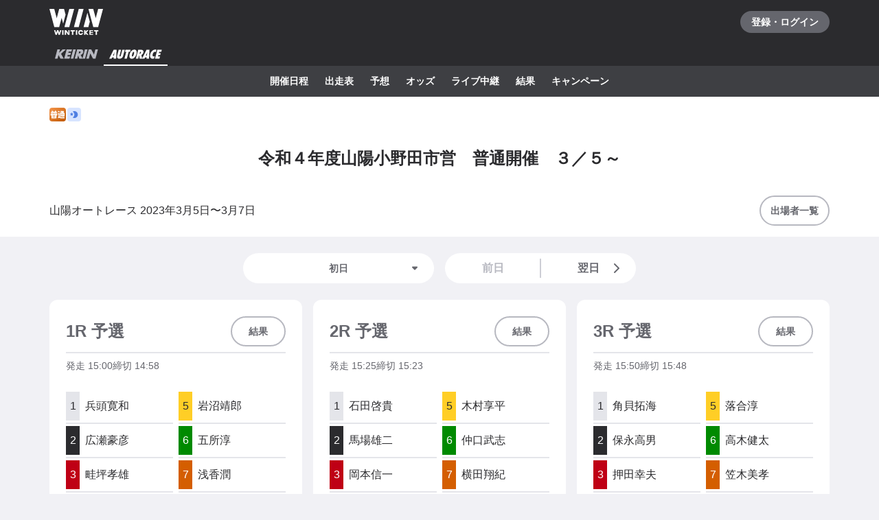

--- FILE ---
content_type: text/html; charset=utf-8
request_url: https://www.winticket.jp/autorace/sanyo/racecard/2023030506/
body_size: 62225
content:
<!doctype html><html lang="ja"><head><meta charSet="utf-8"/><meta http-equiv="X-UA-Compatible" content="IE=edge,chrome=1"/><meta name="format-detection" content="telephone=no,address=no,email=no"/><meta name="viewport" content="width=device-width, initial-scale=1.0, viewport-fit=cover"/><meta name="theme-color" content="#ffffff"/><meta data-react-helmet="true" property="og:site_name" content="WINTICKET(ウィンチケット)"/><meta data-react-helmet="true" property="fb:app_id" content="306008183301439"/><meta data-react-helmet="true" name="twitter:card" content="summary_large_image"/><meta data-react-helmet="true" name="twitter:site" content="@_WinTicket"/><meta data-react-helmet="true" name="format-detection" content="telephone=no"/><meta data-react-helmet="true" property="og:url" content="https://www.winticket.jp"/><meta data-react-helmet="true" property="og:type" content="website"/><meta data-react-helmet="true" property="og:image" content="https://www.winticket.jp/assets/20b60e/ogp.png"/><meta data-react-helmet="true" name="twitter:url" content="https://www.winticket.jp"/><meta data-react-helmet="true" name="twitter:image" content="https://www.winticket.jp/assets/20b60e/ogp.png"/><meta data-react-helmet="true" name="description" content="山陽オートレース 令和４年度山陽小野田市営　普通開催　３／５～（2023年3月5日) 出走表ページです。WINTICKET(ウィンチケット)は、オートレースのライブ映像の視聴・投票が可能なインターネット投票サービス。投票、チャージに関するお得なキャンペーンも充実。全オートレース場のライブ映像も無料配信。AIによるオートレース予想や、オートレース選手データ、レース日程・結果など投票に役立つデータを提供。スマホアプリも登場。サイバーエージェントグループの安心・安全運営体制。ABEMAとも連動。"/><meta data-react-helmet="true" name="keywords" content="山陽オートレース 令和４年度山陽小野田市営　普通開催　３／５～（2023年3月5日) 出走表,オートレース,オートレース投票,WINTICKET,ウィンチケット"/><meta data-react-helmet="true" property="og:title" content="山陽オートレース 令和４年度山陽小野田市営　普通開催　３／５～（2023年3月5日) 出走表【ウィンチケットオートレース】"/><meta data-react-helmet="true" name="twitter:title" content="山陽オートレース 令和４年度山陽小野田市営　普通開催　３／５～（2023年3月5日) 出走表【ウィンチケットオートレース】"/><meta data-react-helmet="true" property="og:description" content="山陽オートレース 令和４年度山陽小野田市営　普通開催　３／５～（2023年3月5日) 出走表ページです。WINTICKET(ウィンチケット)は、オートレースのライブ映像の視聴・投票が可能なインターネット投票サービス。投票、チャージに関するお得なキャンペーンも充実。全オートレース場のライブ映像も無料配信。AIによるオートレース予想や、オートレース選手データ、レース日程・結果など投票に役立つデータを提供。スマホアプリも登場。サイバーエージェントグループの安心・安全運営体制。ABEMAとも連動。"/><meta data-react-helmet="true" name="twitter:description" content="山陽オートレース 令和４年度山陽小野田市営　普通開催　３／５～（2023年3月5日) 出走表ページです。WINTICKET(ウィンチケット)は、オートレースのライブ映像の視聴・投票が可能なインターネット投票サービス。投票、チャージに関するお得なキャンペーンも充実。全オートレース場のライブ映像も無料配信。AIによるオートレース予想や、オートレース選手データ、レース日程・結果など投票に役立つデータを提供。スマホアプリも登場。サイバーエージェントグループの安心・安全運営体制。ABEMAとも連動。"/><link rel="apple-touch-icon" sizes="180x180" href="/assets/20b60e/apple-touch-icon.png"/><link rel="icon" type="image/png" sizes="32x32" href="/assets/20b60e/favicon-32x32.png"/><link rel="icon" type="image/png" sizes="16x16" href="/assets/20b60e/favicon-16x16.png"/><link rel="shortcut icon" type="image/x-icon" href="/assets/20b60e/favicon.ico"/><link rel="mask-icon" href="/assets/20b60e/safari-pinned-tab.svg" color="#00735b"/><link rel="manifest" href="/assets/20b60e/manifest.json" crossorigin="use-credentials"/><link rel="preconnect" href="https://www.gstatic.com"/><link rel="preconnect" href="https://www.google-analytics.com"/><link rel="preconnect" href="https://www.googletagmanager.com"/><link rel="preconnect" href="https://connect.facebook.net"/><link data-chunk="bootstrap" rel="preload" as="script" href="/assets/20b60e/runtime.52f10e0083b718ee.min.js"/><link data-chunk="bootstrap" rel="preload" as="script" href="/assets/20b60e/framework.34c89d7cf52973ff.min.js"/><link data-chunk="bootstrap" rel="preload" as="script" href="/assets/20b60e/lib-a4e07dc1.cc77a18a886db04d.min.js"/><link data-chunk="bootstrap" rel="preload" as="script" href="/assets/20b60e/lib-7cc2b9a6.0bc9f977fe523ede.min.js"/><link data-chunk="bootstrap" rel="preload" as="script" href="/assets/20b60e/vendors.7bed1d4b802032d4.min.js"/><link data-chunk="bootstrap" rel="preload" as="script" href="/assets/20b60e/bootstrap.0ef1400fe5092f51.min.js"/><link data-chunk="pages-autorace-slug-racecard-cupId" rel="preload" as="script" href="/assets/20b60e/chunk.11c18794e2ded26c.min.js"/><link data-chunk="pages-autorace-slug-racecard-cupId" rel="preload" as="script" href="/assets/20b60e/chunk.404482cef8ef15fb.min.js"/><link data-chunk="pages-autorace-slug-racecard-cupId" rel="preload" as="script" href="/assets/20b60e/chunk.a4b210bddf491644.min.js"/><link data-chunk="pages-autorace-slug-racecard-cupId" rel="preload" as="script" href="/assets/20b60e/chunk.2716c8128c4de6ac.min.js"/><link data-chunk="pages-autorace-slug-racecard-cupId" rel="preload" as="script" href="/assets/20b60e/chunk.6ad1df64d141a201.min.js"/><link data-chunk="layouts-autorace-AutoraceLayout" rel="preload" as="script" href="/assets/20b60e/chunk.43c393e1380876f1.min.js"/><link data-chunk="layouts-autorace-AutoraceLayout" rel="preload" as="script" href="/assets/20b60e/chunk.cfa3854cae465999.min.js"/><link data-chunk="layouts-autorace-AutoraceLayout" rel="preload" as="script" href="/assets/20b60e/chunk.af5a25b98cba4482.min.js"/><link data-chunk="layouts-autorace-AutoraceLayout" rel="preload" as="script" href="/assets/20b60e/chunk.b70fb26488f1aef3.min.js"/><link data-chunk="layouts-autorace-AutoraceLayout" rel="preload" as="script" href="/assets/20b60e/chunk.93ef7f9552d71bcd.min.js"/><link data-chunk="layouts-autorace-AutoraceLayout" rel="preload" as="script" href="/assets/20b60e/chunk.29c8e56530653de1.min.js"/><link data-chunk="layouts-autorace-AutoraceLayout" rel="preload" as="script" href="/assets/20b60e/chunk.a63da5bbafafaeb9.min.js"/><link data-chunk="layouts-autorace-AutoraceLayout" rel="preload" as="script" href="/assets/20b60e/chunk.a844697501613d66.min.js"/><link data-chunk="layouts-autorace-AutoraceLayout" rel="preload" as="script" href="/assets/20b60e/chunk.2a5e4d5219f7bd04.min.js"/><link data-react-helmet="true" rel="canonical" href="https://www.winticket.jp/autorace/sanyo/racecard/2023030506/"/><title data-react-helmet="true">山陽オートレース 令和４年度山陽小野田市営　普通開催　３／５～（2023年3月5日) 出走表【ウィンチケットオートレース】</title><style data-styled="" data-styled-version="6.1.19">.diBFaS{font-size:0.875rem;letter-spacing:0;line-height:1.5;color:#fff;font-weight:bold;}/*!sc*/
.glmOrK{position:relative;}/*!sc*/
.bXTqdg{margin-top:24px;}/*!sc*/
.gRVZtu{font-size:0.875rem;letter-spacing:0;line-height:1.5;color:#65666D;text-align:center;white-space:normal;word-break:break-all;font-weight:bold;}/*!sc*/
.ktchmN{display:flex;align-items:center;}/*!sc*/
@media (min-width: 560px){.ktchmN{display:flex;}}/*!sc*/
@media (min-width: 1024px){.ktchmN{display:flex;}}/*!sc*/
@media (min-width: 1216px){.ktchmN{display:flex;}}/*!sc*/
.JtnWt{grid-gap:16px;}/*!sc*/
.bmXgTO{grid-column:span 12;-ms-grid-column-span:12;}/*!sc*/
@media (min-width: 560px){.bmXgTO{grid-column:span 12;-ms-grid-column-span:12;}}/*!sc*/
@media (min-width: 1024px){.bmXgTO{grid-column:span 4;-ms-grid-column-span:4;}}/*!sc*/
@media (min-width: 1216px){.bmXgTO{grid-column:span 4;-ms-grid-column-span:4;}}/*!sc*/
.dfWIlM{font-size:1.5rem;letter-spacing:0;line-height:1.2;color:#65666D;font-weight:bold;}/*!sc*/
.cPZyth{display:flex;justify-content:end;}/*!sc*/
@media (min-width: 560px){.cPZyth{display:flex;}}/*!sc*/
@media (min-width: 1024px){.cPZyth{display:flex;}}/*!sc*/
@media (min-width: 1216px){.cPZyth{display:flex;}}/*!sc*/
.cqquWv{display:flex;gap:1em;}/*!sc*/
@media (min-width: 560px){.cqquWv{display:flex;}}/*!sc*/
@media (min-width: 1024px){.cqquWv{display:flex;}}/*!sc*/
@media (min-width: 1216px){.cqquWv{display:flex;}}/*!sc*/
.dKIvYZ{font-size:0.875rem;letter-spacing:0;line-height:1.5;color:#65666D;font-weight:inherit;}/*!sc*/
.hHiSmk{flex-direction:column;}/*!sc*/
.hHiSmk>*:not(:first-child){margin-top:40px;margin-left:0;}/*!sc*/
@media (min-width: 560px){.hHiSmk>*:not(:first-child){margin-top:40px;margin-left:0;}}/*!sc*/
@media (min-width: 1024px){.hHiSmk>*:not(:first-child){margin-top:40px;margin-left:0;}}/*!sc*/
@media (min-width: 1216px){.hHiSmk>*:not(:first-child){margin-top:40px;margin-left:0;}}/*!sc*/
data-styled.g10[id="responsive-sc-a63d97f-0"]{content:"diBFaS,glmOrK,dUuCce,bXTqdg,gRVZtu,ktchmN,JtnWt,bmXgTO,dfWIlM,cPZyth,cqquWv,dKIvYZ,hHiSmk,bpjpqC,"}/*!sc*/
.bFRzkq{display:block;}/*!sc*/
data-styled.g13[id="Spacer__Wrapper-sc-d9db3321-0"]{content:"bFRzkq,"}/*!sc*/
.hJNMRN{display:flex;}/*!sc*/
data-styled.g15[id="Stack__Wrapper-sc-5c102f0f-0"]{content:"hJNMRN,"}/*!sc*/
.kEOvLm{display:block;}/*!sc*/
data-styled.g16[id="Text___Text-sc-4d48d191-0"]{content:"kEOvLm,"}/*!sc*/
.kjhrlj{text-decoration:underline;}/*!sc*/
.kjhrlj:active{text-decoration:none;}/*!sc*/
.kjhrlj:not([href]){text-decoration:none;}/*!sc*/
@media (hover: hover) and (pointer: fine){.kjhrlj:hover{text-decoration:none;}}/*!sc*/
data-styled.g17[id="Link___Wrapper-sc-ae39d014-0"]{content:"kjhrlj,"}/*!sc*/
.eSwJUA{margin:0;padding:0;border:0;background-color:transparent;text-decoration:none;letter-spacing:inherit;font-size:inherit;font-family:inherit;line-height:inherit;cursor:pointer;transition-timing-function:cubic-bezier(0.4, 0.0, 0.2, 1);transition-duration:90ms;transition-property:border-color,background-color,color,opacity;}/*!sc*/
.eSwJUA:focus:not(.focus-visible){outline:none;}/*!sc*/
.eSwJUA.focus-visible{outline:none;box-shadow:0 0 0 4px rgba(139, 215, 186, 0.6);}/*!sc*/
.eSwJUA:disabled,a.eSwJUA:not([href]){box-shadow:none;text-shadow:none;cursor:default;pointer-events:none;}/*!sc*/
data-styled.g18[id="BaseButton___StyledBaseButton-sc-bc1fb80f-0"]{content:"eSwJUA,"}/*!sc*/
.gpqQYY{font-size:0.875rem;letter-spacing:0;line-height:1.5;position:relative;display:inline-flex;justify-content:center;align-items:center;padding:8px 14px;min-width:72px;min-height:44px;width:auto;border:2px solid #B7B8C0;border-radius:24px;background:#fff;color:#65666D;text-align:center;font-weight:bold;}/*!sc*/
.gpqQYY:active{border-color:#B7B8C0;background:#E4E5EA;}/*!sc*/
.gpqQYY:disabled,a.gpqQYY:not([href]){border-color:#E4E5EA;background:#fff;color:#B7B8C0;}/*!sc*/
@media (hover: hover) and (pointer: fine){.gpqQYY:hover{border-color:#B7B8C0;background:#E4E5EA;}}/*!sc*/
.dIDanD{font-size:0.875rem;letter-spacing:0;line-height:1.5;position:relative;display:inline-flex;justify-content:center;align-items:center;padding:8px 14px;min-width:72px;min-height:44px;width:100%;border:2px solid #B7B8C0;border-radius:24px;background:#fff;color:#65666D;text-align:center;font-weight:bold;}/*!sc*/
.dIDanD:active{border-color:#B7B8C0;background:#E4E5EA;}/*!sc*/
.dIDanD:disabled,a.dIDanD:not([href]){border-color:#E4E5EA;background:#fff;color:#B7B8C0;}/*!sc*/
@media (hover: hover) and (pointer: fine){.dIDanD:hover{border-color:#B7B8C0;background:#E4E5EA;}}/*!sc*/
data-styled.g24[id="Button___Wrapper-sc-97a3eb72-0"]{content:"gpqQYY,dIDanD,"}/*!sc*/
.iFMbvf{margin-right:auto;margin-left:auto;padding-right:16px;padding-left:16px;max-width:calc(560px + 16px * 2);width:100%;}/*!sc*/
@media (min-width: 1024px){.iFMbvf{padding-right:40px;padding-left:40px;max-width:calc(1136px + 40px * 2);}}/*!sc*/
data-styled.g30[id="Container___Wrapper-sc-937bd715-0"]{content:"iFMbvf,"}/*!sc*/
.kkcEcW{position:absolute;top:0;left:0;width:100%;height:100%;vertical-align:bottom;opacity:1;transition:opacity 150ms linear;}/*!sc*/
data-styled.g31[id="BaseImage___Wrapper-sc-f00cc66a-0"]{content:"kkcEcW,"}/*!sc*/
*,*::before,*::after{box-sizing:inherit;}/*!sc*/
html{font-size:1rem;letter-spacing:0;line-height:1.5;box-sizing:border-box;background:#F1F1F5;color:#2B2B2E;-webkit-text-size-adjust:100%;-ms-text-size-adjust:100%;-webkit-tap-highlight-color:transparent;font-family:-apple-system,BlinkMacSystemFont,"Helvetica Neue",sans-serif;--body-scrollbar-padding:0px;}/*!sc*/
body{min-width:320px;}/*!sc*/
h1,h2,h3,h4,h5,h6{letter-spacing:unset;font-size:unset;line-height:unset;}/*!sc*/
body,h1,h2,h3,h4,h5,h6,p,blockquote,ul,ol,li,dl,dt,dd{margin:0;}/*!sc*/
ul,ol{padding:0;list-style:none;}/*!sc*/
a{color:inherit;text-decoration:underline;}/*!sc*/
a:active{text-decoration:none;}/*!sc*/
b,strong{font-weight:bold;}/*!sc*/
img,svg{vertical-align:top;}/*!sc*/
abbr{text-decoration:none;}/*!sc*/
button,input,optgroup,select,textarea{margin:0;font-size:100%;font-family:inherit;line-height:1.15;}/*!sc*/
button,input{overflow:visible;}/*!sc*/
button,select{text-transform:none;}/*!sc*/
button,[type='button'],[type='reset'],[type='submit']{-webkit-appearance:button;}/*!sc*/
button::-moz-focus-inner,[type='button']::-moz-focus-inner,[type='reset']::-moz-focus-inner,[type='submit']::-moz-focus-inner{padding:0;border-style:none;}/*!sc*/
button:-moz-focusring,[type='button']:-moz-focusring,[type='reset']:-moz-focusring,[type='submit']:-moz-focusring{outline:1px dotted ButtonText;}/*!sc*/
input:is([type="button"],[type="submit"],[type="reset"]),input[type="file"]::-webkit-file-upload-button,button{color:inherit;}/*!sc*/
input[type="file"]::file-selector-button{color:inherit;}/*!sc*/
fieldset{padding:0.35em 0.75em 0.625em;}/*!sc*/
legend{padding:0;}/*!sc*/
progress{vertical-align:baseline;}/*!sc*/
[type='number']::-webkit-inner-spin-button,[type='number']::-webkit-outer-spin-button{height:auto;}/*!sc*/
[type='search']{-webkit-appearance:none;outline-offset:-2px;}/*!sc*/
[type='search']::-webkit-search-decoration{-webkit-appearance:none;}/*!sc*/
::-webkit-file-upload-button{-webkit-appearance:button;font:inherit;}/*!sc*/
:disabled,[aria-disabled='true']{cursor:default;pointer-events:none;}/*!sc*/
#app{display:flex;flex-direction:column;min-height:100vh;}/*!sc*/
main{display:block;flex:1;padding-bottom:80px;}/*!sc*/
@media (hover: hover) and (pointer: fine){a:hover{text-decoration:none;}}/*!sc*/
data-styled.g32[id="sc-global-jGytLf1"]{content:"sc-global-jGytLf1,"}/*!sc*/
.kRoolN{font-weight:bold;font-size:1rem;letter-spacing:0;line-height:1.2;}/*!sc*/
data-styled.g33[id="Content___Title-sc-28ef8f42-0"]{content:"kRoolN,"}/*!sc*/
.htGQGu{margin-top:16px;font-size:0.75rem;letter-spacing:0;line-height:1.5;}/*!sc*/
data-styled.g34[id="Content___Body-sc-28ef8f42-1"]{content:"htGQGu,"}/*!sc*/
.dQFvEo{padding-bottom:12px;border-bottom:2px solid #797A82;font-weight:bold;font-size:0.875rem;letter-spacing:0;line-height:1.5;}/*!sc*/
data-styled.g35[id="Menu___Title-sc-b3b57793-0"]{content:"dQFvEo,"}/*!sc*/
.jymnXj{margin-top:8px;}/*!sc*/
@media (min-width: 1024px){.jymnXj{display:flex;flex-wrap:wrap;}}/*!sc*/
data-styled.g36[id="Menu___List-sc-b3b57793-1"]{content:"jymnXj,"}/*!sc*/
@media (min-width: 1024px){.zGegR{margin-right:32px;}}/*!sc*/
data-styled.g43[id="MenuItem___Wrapper-sc-4d44a737-0"]{content:"zGegR,"}/*!sc*/
.dzZTBX{display:block;padding:8px 0;text-decoration:underline;font-size:0.875rem;letter-spacing:0;line-height:1.5;}/*!sc*/
.dzZTBX:active{color:#A1A3AC;text-decoration:none;}/*!sc*/
@media (hover: hover) and (pointer: fine){.dzZTBX:hover{color:#A1A3AC;text-decoration:none;}}/*!sc*/
data-styled.g44[id="MenuItem___Link-sc-4d44a737-1"]{content:"dzZTBX,"}/*!sc*/
.kNTZOn{position:fixed!important;top:0!important;left:0!important;display:block!important;visibility:visible!important;overflow:hidden!important;margin:0!important;padding:0!important;width:4px!important;height:4px!important;border:none!important;opacity:0!important;}/*!sc*/
data-styled.g65[id="VisuallyHidden___Wrapper-sc-e7fca14e-0"]{content:"kNTZOn,"}/*!sc*/
.jpioev{position:relative;display:inline-block;vertical-align:bottom;}/*!sc*/
.jpioev>span{position:absolute;top:0;left:0;width:100%;height:100%;}/*!sc*/
data-styled.g78[id="Image___Wrapper-sc-87e2fbeb-0"]{content:"jpioev,"}/*!sc*/
.iJycId{padding-bottom:40px;background:#2B2B2E;color:#F1F1F5;}/*!sc*/
data-styled.g94[id="Footer___Wrapper-sc-7e916cab-0"]{content:"iJycId,"}/*!sc*/
.iwUkRh{background:#3E3F43;}/*!sc*/
data-styled.g95[id="Footer___Breadcrumb-sc-7e916cab-1"]{content:"iwUkRh,"}/*!sc*/
.cfUaln{display:flex;flex-wrap:wrap;align-items:center;padding:8px 0;background:#3E3F43;}/*!sc*/
data-styled.g96[id="Footer___BreadcrumbList-sc-7e916cab-2"]{content:"cfUaln,"}/*!sc*/
.eRheih{position:relative;}/*!sc*/
.eRheih:not(:first-child){margin-left:16px;padding-left:16px;}/*!sc*/
.eRheih:not(:first-child)::before{position:absolute;top:50%;left:-8px;display:block;margin-top:-4.5px;width:9px;height:9px;border-top:1px solid #797A82;border-right:1px solid #797A82;border-radius:1px;content:'';transform:rotate(45deg);}/*!sc*/
data-styled.g97[id="Footer___BreadcrumbListItem-sc-7e916cab-3"]{content:"eRheih,"}/*!sc*/
.fnbjQe{position:relative;display:block;padding:8px 0;}/*!sc*/
.fnbjQe:active{color:#A1A3AC;}/*!sc*/
@media (hover: hover) and (pointer: fine){.fnbjQe:hover{color:#A1A3AC;}}/*!sc*/
data-styled.g98[id="Footer___BreadcrumbLink-sc-7e916cab-4"]{content:"fnbjQe,"}/*!sc*/
.jiHkvo{display:block;font-weight:bold;font-size:0.75rem;letter-spacing:0;line-height:1.5;}/*!sc*/
data-styled.g99[id="Footer___BreadcrumbLabel-sc-7e916cab-5"]{content:"jiHkvo,"}/*!sc*/
.kiHHzg{padding:40px 0;background:#3E3F43;}/*!sc*/
data-styled.g100[id="Footer___Additional-sc-7e916cab-6"]{content:"kiHHzg,"}/*!sc*/
.dKxdYf{padding-top:40px;}/*!sc*/
@media (min-width: 1024px){.dKxdYf{display:flex;justify-content:flex-start;}.dKxdYf>li{margin-right:32px;}}/*!sc*/
data-styled.g101[id="Footer___NavList-sc-7e916cab-7"]{content:"dKxdYf,"}/*!sc*/
.dbsLXZ{display:block;padding:8px 0;font-weight:bold;font-size:0.75rem;letter-spacing:0;line-height:1.5;}/*!sc*/
.dbsLXZ:active{color:#A1A3AC;}/*!sc*/
@media (hover: hover) and (pointer: fine){.dbsLXZ:hover{color:#A1A3AC;}}/*!sc*/
data-styled.g102[id="Footer___NavLink-sc-7e916cab-8"]{content:"dbsLXZ,"}/*!sc*/
.fcqxAU{margin-top:16px;}/*!sc*/
.fcqxAU>li{margin-top:8px;font-size:0.75rem;letter-spacing:0;line-height:1.5;}/*!sc*/
@media (min-width: 1216px){.fcqxAU{display:flex;margin-top:40px;}.fcqxAU>li{margin-top:0;margin-right:32px;}}/*!sc*/
data-styled.g103[id="Footer___SupportList-sc-7e916cab-9"]{content:"fcqxAU,"}/*!sc*/
.iErpWv{color:#B7B8C0;text-decoration:underline;}/*!sc*/
.iErpWv:active{color:#65666D;}/*!sc*/
@media (hover: hover) and (pointer: fine){.iErpWv:hover{color:#65666D;}}/*!sc*/
data-styled.g104[id="Footer___SupportLink-sc-7e916cab-10"]{content:"iErpWv,"}/*!sc*/
.BxmDD{margin-top:40px;color:#fff;text-align:center;}/*!sc*/
data-styled.g105[id="Footer___Brand-sc-7e916cab-11"]{content:"BxmDD,"}/*!sc*/
.hPIOLD{margin-top:16px;color:#B7B8C0;font-size:0.75rem;letter-spacing:0;line-height:1.5;}/*!sc*/
data-styled.g106[id="Footer___Copyright-sc-7e916cab-12"]{content:"hPIOLD,"}/*!sc*/
.eMQZVG{margin-top:40px;}/*!sc*/
.eMQZVG>li{display:inline-block;margin-right:16px;}/*!sc*/
.eMQZVG>li:last-child{margin-right:0;}/*!sc*/
@media (min-width: 1024px){.eMQZVG{margin-top:16px;text-align:center;}}/*!sc*/
data-styled.g107[id="Footer___BrandLinkList-sc-7e916cab-13"]{content:"eMQZVG,"}/*!sc*/
.fVJXFn{color:#B7B8C0;font-weight:bold;font-size:0.75rem;letter-spacing:0;line-height:1.5;}/*!sc*/
.fVJXFn:active{color:#65666D;}/*!sc*/
@media (hover: hover) and (pointer: fine){.fVJXFn:hover{color:#65666D;}}/*!sc*/
data-styled.g108[id="Footer___BrandLink-sc-7e916cab-14"]{content:"fVJXFn,"}/*!sc*/
.jWBLIt{margin-top:16px;color:#B7B8C0;font-size:0.625rem;letter-spacing:0;line-height:1.5;}/*!sc*/
data-styled.g109[id="Footer___License-sc-7e916cab-15"]{content:"jWBLIt,"}/*!sc*/
.jKHslg{display:block;}/*!sc*/
data-styled.g111[id="Box___Box-sc-e4c00875-0"]{content:"jKHslg,"}/*!sc*/
.gpmuaE{display:block;max-width:100%;}/*!sc*/
data-styled.g127[id="Cell__Wrapper-sc-23c77bc7-0"]{content:"gpmuaE,"}/*!sc*/
.krHhQA{display:grid;grid-template-columns:repeat(12,minmax(0,1fr));}/*!sc*/
data-styled.g128[id="DeprecatedGrid___Wrapper-sc-37b2bb7c-0"]{content:"krHhQA,"}/*!sc*/
.irOLdq{background:#2B2B2E;}/*!sc*/
data-styled.g163[id="AutoraceBettingRewardHeader___Wrapper-sc-89f9bda-0"]{content:"irOLdq,"}/*!sc*/
.bkKRdo{display:flex;justify-content:space-between;align-items:center;}/*!sc*/
data-styled.g164[id="AutoraceBettingRewardHeader___CommonRow-sc-89f9bda-1"]{content:"bkKRdo,"}/*!sc*/
.ehjWhi{display:flex;justify-content:center;align-items:center;margin-left:-16px;padding:0 16px;height:64px;color:#fff;}/*!sc*/
.ehjWhi:hover{opacity:0.7;}/*!sc*/
.ehjWhi.focus-visible{box-shadow:0 0 0 4px rgba(139, 215, 186, 0.6) inset;}/*!sc*/
@media (hover: hover) and (pointer: fine){.ehjWhi:hover{opacity:0.7;}}/*!sc*/
data-styled.g165[id="AutoraceBettingRewardHeader___LogoLink-sc-89f9bda-2"]{content:"ehjWhi,"}/*!sc*/
.dtOCfW{display:grid;place-items:center;min-width:130px;min-height:32px;border-radius:40px;background-color:#65666D;}/*!sc*/
.dtOCfW:active{background-color:#8D8F97;}/*!sc*/
@media (hover: hover) and (pointer: fine){.dtOCfW:hover{background-color:#8D8F97;}}/*!sc*/
data-styled.g166[id="AutoraceBettingRewardHeader___LoginButton-sc-89f9bda-3"]{content:"dtOCfW,"}/*!sc*/
.dkvGTq{position:relative;z-index:1;display:flex;}/*!sc*/
data-styled.g171[id="AutoraceBettingRewardHeader___SportNavList-sc-89f9bda-8"]{content:"dkvGTq,"}/*!sc*/
.dRGKwp{display:flex;justify-content:center;align-items:center;padding:0 8px;height:32px;border-bottom:2px solid transparent;color:#B7B8C0;}/*!sc*/
.dRGKwp:active{background:#525358;}/*!sc*/
.dRGKwp[aria-expanded='true']{border-bottom-color:#fff;color:#fff;}/*!sc*/
@media (hover: hover) and (pointer: fine){.dRGKwp:hover{background:#525358;}}/*!sc*/
data-styled.g172[id="AutoraceBettingRewardHeader___SportNavLink-sc-89f9bda-9"]{content:"dRGKwp,"}/*!sc*/
.ifvEGX{background:#3E3F43;}/*!sc*/
data-styled.g174[id="AutoraceBettingRewardHeader___SportTab-sc-89f9bda-11"]{content:"ifvEGX,"}/*!sc*/
.fHSXfa{position:relative;margin-right:-16px;margin-left:-16px;}/*!sc*/
@media (min-width: 1024px){.fHSXfa{margin-right:0;margin-left:0;}}/*!sc*/
@media (max-width:1023px){.fHSXfa::before,.fHSXfa:after{position:absolute;top:0;bottom:0;z-index:1;display:block;width:16px;content:'';pointer-events:none;}.fHSXfa::before{left:0;background:linear-gradient(to right,#3E3F43 20%,rgba(62,63,67,0));}.fHSXfa::after{right:0;background:linear-gradient(to left,#3E3F43 20%,rgba(62,63,67,0));}}/*!sc*/
data-styled.g175[id="AutoraceBettingRewardHeader___SportTabPaneWrapper-sc-89f9bda-12"]{content:"fHSXfa,"}/*!sc*/
.gjhjfO{overflow-x:auto;-webkit-overflow-scrolling:touch;scrollbar-width:none;-ms-overflow-style:none;}/*!sc*/
.gjhjfO::-webkit-scrollbar{display:none;}/*!sc*/
.gjhjfO[aria-hidden='true']{display:none;}/*!sc*/
data-styled.g176[id="AutoraceBettingRewardHeader___SportTabPane-sc-89f9bda-13"]{content:"gjhjfO,"}/*!sc*/
.eUMvQp{display:flex;justify-content:flex-start;}/*!sc*/
.eUMvQp>li{flex:0 0 auto;padding-left:8px;}/*!sc*/
.eUMvQp>li:last-child{padding-right:8px;}/*!sc*/
@media (min-width: 1024px){.eUMvQp{justify-content:center;padding-right:0;padding-left:0;}}/*!sc*/
data-styled.g177[id="AutoraceBettingRewardHeader___SportMenu-sc-89f9bda-14"]{content:"eUMvQp,"}/*!sc*/
.ktTMRg{display:block;padding:12px 8px;color:#fff;font-size:0.875rem;letter-spacing:0;line-height:1.5;font-weight:bold;}/*!sc*/
.ktTMRg:active{color:#B7B8C0;}/*!sc*/
.ktTMRg.focus-visible{box-shadow:0 0 0 4px rgba(139, 215, 186, 0.6) inset;}/*!sc*/
@media (hover: hover) and (pointer: fine){.ktTMRg:hover{color:#B7B8C0;}}/*!sc*/
data-styled.g178[id="AutoraceBettingRewardHeader___SportMenuLink-sc-89f9bda-15"]{content:"ktTMRg,"}/*!sc*/
.hTpSiv{display:flex;justify-content:center;align-items:center;overflow:hidden;width:20px;height:20px;border-radius:4px;}/*!sc*/
data-styled.g208[id="CupIcon___Wrapper-sc-ca5783cf-0"]{content:"hTpSiv,"}/*!sc*/
.liXirA{display:inline-flex;justify-content:center;align-items:center;width:24px;height:20px;border-radius:4px;background:linear-gradient(to right bottom, #F4954C 0%, #BF5600 100%);}/*!sc*/
data-styled.g209[id="GradeIcon___Wrapper-sc-bfe07c4a-0"]{content:"liXirA,"}/*!sc*/
.bQhgal{display:flex;align-items:center;}/*!sc*/
data-styled.g210[id="IconGroup___Wrapper-sc-477711bd-0"]{content:"bQhgal,"}/*!sc*/
.dgPDOR{line-height:0;}/*!sc*/
.dgPDOR:not(:first-child){margin-left:2px;}/*!sc*/
data-styled.g211[id="IconGroup___Item-sc-477711bd-1"]{content:"dgPDOR,"}/*!sc*/
.hzTuRM{padding:24px;border-radius:12px;background:#fff;}/*!sc*/
data-styled.g232[id="Card___Wrapper-sc-fd1ad3f9-0"]{content:"hzTuRM,"}/*!sc*/
.hGGFqj{display:flex;justify-content:center;align-items:center;box-sizing:border-box;border:2px solid #E4E5EA;background:#E4E5EA;color:#2B2B2E;font-weight:normal;font-size:1rem;letter-spacing:0;line-height:1.5;}/*!sc*/
.hHleuy{display:flex;justify-content:center;align-items:center;box-sizing:border-box;border:2px solid #2B2B2E;background:#2B2B2E;color:#fff;font-weight:normal;font-size:1rem;letter-spacing:0;line-height:1.5;}/*!sc*/
.jgrwqi{display:flex;justify-content:center;align-items:center;box-sizing:border-box;border:2px solid #BF0015;background:#BF0015;color:#fff;font-weight:normal;font-size:1rem;letter-spacing:0;line-height:1.5;}/*!sc*/
.fdangG{display:flex;justify-content:center;align-items:center;box-sizing:border-box;border:2px solid #003ABF;background:#003ABF;color:#fff;font-weight:normal;font-size:1rem;letter-spacing:0;line-height:1.5;}/*!sc*/
.bgFzkH{display:flex;justify-content:center;align-items:center;box-sizing:border-box;border:2px solid #FFCE26;background:#FFCE26;color:#2B2B2E;font-weight:normal;font-size:1rem;letter-spacing:0;line-height:1.5;}/*!sc*/
.itISKy{display:flex;justify-content:center;align-items:center;box-sizing:border-box;border:2px solid #008A00;background:#008A00;color:#fff;font-weight:normal;font-size:1rem;letter-spacing:0;line-height:1.5;}/*!sc*/
.bWibKi{display:flex;justify-content:center;align-items:center;box-sizing:border-box;border:2px solid #D45E00;background:#D45E00;color:#fff;font-weight:normal;font-size:1rem;letter-spacing:0;line-height:1.5;}/*!sc*/
.eLOWKy{display:flex;justify-content:center;align-items:center;box-sizing:border-box;border:2px solid #D40565;background:#D40565;color:#fff;font-weight:normal;font-size:1rem;letter-spacing:0;line-height:1.5;}/*!sc*/
data-styled.g247[id="Bib___Wrapper-sc-771e8c40-0"]{content:"hGGFqj,hHleuy,jgrwqi,fdangG,bgFzkH,itISKy,bWibKi,eLOWKy,"}/*!sc*/
.dmsNLu{position:relative;display:block;}/*!sc*/
.dmsNLu>select{position:absolute;z-index:2;display:block;width:100%;height:100%;border-radius:100vh;opacity:0;appearance:none;cursor:pointer;}/*!sc*/
.dmsNLu>select:disabled{cursor:default;}/*!sc*/
data-styled.g673[id="CapsuleDropdown___Wrapper-sc-83bbf096-0"]{content:"dmsNLu,"}/*!sc*/
.lkPJpd{position:relative;padding:11.5px 44px 11.5px 44px;min-height:44px;width:100%;outline:none;border:none;border-radius:100vh;background-color:#fff;}/*!sc*/
select:active+.lkPJpd{background-color:#E4E5EA;}/*!sc*/
select.focus-visible+.lkPJpd{box-shadow:0 0 0 4px rgba(139, 215, 186, 0.6);}/*!sc*/
@media (hover: hover) and (pointer: fine){select:hover+.lkPJpd{background-color:#E4E5EA;}}/*!sc*/
data-styled.g674[id="CapsuleDropdown___SelectValue-sc-83bbf096-1"]{content:"lkPJpd,"}/*!sc*/
.hHOdnM{position:absolute;top:50%;right:16px;transform:translateY(-50%);pointer-events:none;}/*!sc*/
data-styled.g675[id="CapsuleDropdown___CaretWrapper-sc-83bbf096-2"]{content:"hHOdnM,"}/*!sc*/
.erwPRs{position:relative;display:flex;justify-content:center;align-items:center;padding:0 16px;width:100%;height:44px;border-radius:44px 0 0 44px;background:#fff;color:#65666D;text-align:center;font-weight:bold;}/*!sc*/
.erwPRs::before{position:absolute;top:8px;right:0;bottom:8px;left:auto;z-index:2;display:block;width:1px;background:#CDCED5;content:'';}/*!sc*/
.erwPRs:disabled,a.erwPRs:not([href]){color:#B7B8C0;}/*!sc*/
.erwPRs:active{background-color:#E4E5EA;}/*!sc*/
@media (hover: hover) and (pointer: fine){.PagerItem___PagerLinkItem-sc-e7d48b2d-0:hover .PagerItem___PagerLinkItem-sc-e7d48b2d-0{background-color:#E4E5EA;}}/*!sc*/
.kUMxOo{position:relative;display:flex;justify-content:center;align-items:center;padding:0 16px;width:100%;height:44px;border-radius:0 44px 44px 0;background:#fff;color:#65666D;text-align:center;font-weight:bold;}/*!sc*/
.kUMxOo::before{position:absolute;top:8px;right:auto;bottom:8px;left:0;z-index:2;display:block;width:1px;background:#CDCED5;content:'';}/*!sc*/
.kUMxOo:disabled,a.kUMxOo:not([href]){color:#B7B8C0;}/*!sc*/
.kUMxOo:active{background-color:#E4E5EA;}/*!sc*/
@media (hover: hover) and (pointer: fine){.PagerItem___PagerLinkItem-sc-e7d48b2d-0:hover .PagerItem___PagerLinkItem-sc-e7d48b2d-0{background-color:#E4E5EA;}}/*!sc*/
data-styled.g827[id="PagerItem___PagerLinkItem-sc-e7d48b2d-0"]{content:"erwPRs,kUMxOo,"}/*!sc*/
.fLATjH{position:absolute;top:50%;right:auto;left:16px;z-index:2;margin-top:-12px;}/*!sc*/
.dtUdj{position:absolute;top:50%;right:16px;left:auto;z-index:2;margin-top:-12px;}/*!sc*/
data-styled.g828[id="PagerItem___PagerItemIcon-sc-e7d48b2d-1"]{content:"fLATjH,dtUdj,"}/*!sc*/
.lbeKZe{display:flex;flex-direction:column;}/*!sc*/
@media (min-width: 1024px){.lbeKZe{flex-direction:row;flex-wrap:wrap;}}/*!sc*/
data-styled.g829[id="DateNavigation___Wrapper-sc-f8e7fc66-0"]{content:"lbeKZe,"}/*!sc*/
.hWgdwl{padding-bottom:16px;}/*!sc*/
@media (min-width: 1024px){.hWgdwl{margin:0;padding:0 8px 0 0;width:50%;}}/*!sc*/
data-styled.g830[id="DateNavigation___SelectContainer-sc-f8e7fc66-1"]{content:"hWgdwl,"}/*!sc*/
@media (min-width: 1024px){.lcAtKc{margin:0;padding-left:8px;width:50%;}}/*!sc*/
data-styled.g831[id="DateNavigation___PagerContainer-sc-f8e7fc66-2"]{content:"lcAtKc,"}/*!sc*/
@media (min-width: 1024px){.ehzdkv{margin-left:auto;max-width:278px;}}/*!sc*/
data-styled.g832[id="DateNavigation___SizingLeft-sc-f8e7fc66-3"]{content:"ehzdkv,"}/*!sc*/
@media (min-width: 1024px){.hKLcrJ{max-width:278px;}}/*!sc*/
data-styled.g833[id="DateNavigation___SizingRight-sc-f8e7fc66-4"]{content:"hKLcrJ,"}/*!sc*/
.gRdTNS{display:flex;justify-content:center;align-items:center;min-width:20px;height:42px;}/*!sc*/
data-styled.g834[id="Item___EntryRank-sc-81bc502b-0"]{content:"gRdTNS,"}/*!sc*/
.egsVdM{padding:0 8px;}/*!sc*/
data-styled.g835[id="Item___EntryName-sc-81bc502b-1"]{content:"egsVdM,"}/*!sc*/
.fKbYsS{display:flex;align-items:center;padding:3px 0;border-bottom:2px solid #E4E5EA;}/*!sc*/
data-styled.g836[id="Item___Wrapper-sc-81bc502b-2"]{content:"fKbYsS,"}/*!sc*/
.hMeXEM{display:grid;grid-auto-flow:column;grid-gap:0 8px;grid-template-columns:repeat(2,1fr);grid-template-rows:repeat(4,1fr);}/*!sc*/
data-styled.g837[id="EntryList___List-sc-283cb53f-0"]{content:"hMeXEM,"}/*!sc*/
.eqDmBq{padding:16px 0;background:#fff;}/*!sc*/
data-styled.g1335[id="CupHeader___Wrapper-sc-82bddd3d-0"]{content:"eqDmBq,"}/*!sc*/
.dVomax{font-size:1.5rem;letter-spacing:0;line-height:1.2;margin:40px 0;text-align:center;font-weight:bold;}/*!sc*/
data-styled.g1336[id="CupHeader___Title-sc-82bddd3d-1"]{content:"dVomax,"}/*!sc*/
.llqbOS{display:flex;align-items:center;}/*!sc*/
.llqbOS>div:first-child{flex-grow:1;}/*!sc*/
.llqbOS>div:last-child{flex-shrink:0;margin-left:8px;}/*!sc*/
data-styled.g1337[id="CupHeader___CupHeaderMeta-sc-82bddd3d-2"]{content:"llqbOS,"}/*!sc*/
.hGvtvr{display:flex;justify-content:space-between;align-items:center;margin-bottom:8px;padding-bottom:8px;border-bottom:2px solid #E4E5EA;}/*!sc*/
data-styled.g1338[id="RaceCard___CardHeader-sc-98e4a28e-0"]{content:"hGvtvr,"}/*!sc*/
.kouQit{min-width:80px;}/*!sc*/
data-styled.g1339[id="RaceCard___CardHeaderAction-sc-98e4a28e-1"]{content:"kouQit,"}/*!sc*/
</style><script id="__LOADABLE_REQUIRED_CHUNKS__" type="application/json" defer="">["97680","51757","44417","21246","14482","30165","31790","15760","72113","74269","99367","1251","22051","89367"]</script><script id="__LOADABLE_REQUIRED_CHUNKS___ext" type="application/json" defer="">{"namedChunks":["pages-autorace-slug-racecard-cupId","layouts-autorace-AutoraceLayout"]}</script><script data-chunk="bootstrap" src="/assets/20b60e/runtime.52f10e0083b718ee.min.js" defer=""></script><script data-chunk="bootstrap" src="/assets/20b60e/framework.34c89d7cf52973ff.min.js" defer=""></script><script data-chunk="bootstrap" src="/assets/20b60e/lib-a4e07dc1.cc77a18a886db04d.min.js" defer=""></script><script data-chunk="bootstrap" src="/assets/20b60e/lib-7cc2b9a6.0bc9f977fe523ede.min.js" defer=""></script><script data-chunk="bootstrap" src="/assets/20b60e/vendors.7bed1d4b802032d4.min.js" defer=""></script><script data-chunk="bootstrap" src="/assets/20b60e/bootstrap.0ef1400fe5092f51.min.js" defer=""></script><script data-chunk="pages-autorace-slug-racecard-cupId" src="/assets/20b60e/chunk.11c18794e2ded26c.min.js" defer=""></script><script data-chunk="pages-autorace-slug-racecard-cupId" src="/assets/20b60e/chunk.404482cef8ef15fb.min.js" defer=""></script><script data-chunk="pages-autorace-slug-racecard-cupId" src="/assets/20b60e/chunk.a4b210bddf491644.min.js" defer=""></script><script data-chunk="pages-autorace-slug-racecard-cupId" src="/assets/20b60e/chunk.2716c8128c4de6ac.min.js" defer=""></script><script data-chunk="pages-autorace-slug-racecard-cupId" src="/assets/20b60e/chunk.6ad1df64d141a201.min.js" defer=""></script><script data-chunk="layouts-autorace-AutoraceLayout" src="/assets/20b60e/chunk.43c393e1380876f1.min.js" defer=""></script><script data-chunk="layouts-autorace-AutoraceLayout" src="/assets/20b60e/chunk.cfa3854cae465999.min.js" defer=""></script><script data-chunk="layouts-autorace-AutoraceLayout" src="/assets/20b60e/chunk.af5a25b98cba4482.min.js" defer=""></script><script data-chunk="layouts-autorace-AutoraceLayout" src="/assets/20b60e/chunk.b70fb26488f1aef3.min.js" defer=""></script><script data-chunk="layouts-autorace-AutoraceLayout" src="/assets/20b60e/chunk.93ef7f9552d71bcd.min.js" defer=""></script><script data-chunk="layouts-autorace-AutoraceLayout" src="/assets/20b60e/chunk.29c8e56530653de1.min.js" defer=""></script><script data-chunk="layouts-autorace-AutoraceLayout" src="/assets/20b60e/chunk.a63da5bbafafaeb9.min.js" defer=""></script><script data-chunk="layouts-autorace-AutoraceLayout" src="/assets/20b60e/chunk.a844697501613d66.min.js" defer=""></script><script data-chunk="layouts-autorace-AutoraceLayout" src="/assets/20b60e/chunk.2a5e4d5219f7bd04.min.js" defer=""></script></head><body><noscript><iframe src="https://www.googletagmanager.com/ns.html?id=GTM-W4ZBRNG" height="0" width="0" style="display:none;visibility:hidden"></iframe></noscript><div id="app"><span id="announce-title" aria-live="assertive" tabindex="-1" class="VisuallyHidden___Wrapper-sc-e7fca14e-0 kNTZOn"></span><header id="header" class="AutoraceBettingRewardHeader___Wrapper-sc-89f9bda-0 irOLdq"><div class="Container___Wrapper-sc-937bd715-0 iFMbvf"><div class="AutoraceBettingRewardHeader___CommonRow-sc-89f9bda-1 bkKRdo"><a class="Link___Wrapper-sc-ae39d014-0 kjhrlj BaseButton___StyledBaseButton-sc-bc1fb80f-0 eSwJUA AutoraceBettingRewardHeader___LogoLink-sc-89f9bda-2 ehjWhi" href="/"><span style="width:78px;padding-bottom:38px" class="Image___Wrapper-sc-87e2fbeb-0 jpioev"><picture><img alt="WINTICKET(ウィンチケット)公営競技の投票がスマホで簡単！" loading="eager" width="78" height="38" src="/assets/20b60e/icons/logo.svg" class="BaseImage___Wrapper-sc-f00cc66a-0 kkcEcW"/></picture></span></a><a class="Link___Wrapper-sc-ae39d014-0 kjhrlj BaseButton___StyledBaseButton-sc-bc1fb80f-0 eSwJUA AutoraceBettingRewardHeader___LoginButton-sc-89f9bda-3 dtOCfW" href="/login"><span class="Text___Text-sc-4d48d191-0 responsive-sc-a63d97f-0 kEOvLm diBFaS">登録・ログイン</span></a></div></div><nav aria-label="グローバルナビゲーション"><div class="Container___Wrapper-sc-937bd715-0 iFMbvf"><ul class="AutoraceBettingRewardHeader___SportNavList-sc-89f9bda-8 dkvGTq"><li><a id="header-nav-keirin" aria-expanded="false" aria-owns="header-tab-keirin" data-module-label="keirin" class="Link___Wrapper-sc-ae39d014-0 kjhrlj BaseButton___StyledBaseButton-sc-bc1fb80f-0 eSwJUA AutoraceBettingRewardHeader___SportNavLink-sc-89f9bda-9 dRGKwp" href="/keirin"><span style="width:63px;padding-bottom:14px" class="Image___Wrapper-sc-87e2fbeb-0 jpioev"><picture><img alt="競輪" loading="eager" width="63" height="14" src="/assets/20b60e/icons/nav-keirin.svg" class="BaseImage___Wrapper-sc-f00cc66a-0 kkcEcW"/></picture></span></a></li><li><div class="Box___Box-sc-e4c00875-0 responsive-sc-a63d97f-0 spacing___Wrapper-sc-504cda9d-0 responsive-sc-a63d97f-0 jKHslg glmOrK dUuCce"><a id="header-nav-autorace" aria-expanded="true" aria-owns="header-tab-autorace" data-module-label="autorace" class="Link___Wrapper-sc-ae39d014-0 kjhrlj BaseButton___StyledBaseButton-sc-bc1fb80f-0 eSwJUA AutoraceBettingRewardHeader___SportNavLink-sc-89f9bda-9 dRGKwp" href="/autorace"><span style="width:77px;padding-bottom:14px" class="Image___Wrapper-sc-87e2fbeb-0 jpioev"><picture><img alt="オートレース" loading="eager" width="77" height="14" src="/assets/20b60e/icons/nav-autorace-active.svg" class="BaseImage___Wrapper-sc-f00cc66a-0 kkcEcW"/></picture></span></a></div></li></ul></div><div class="AutoraceBettingRewardHeader___SportTab-sc-89f9bda-11 ifvEGX"><div class="Container___Wrapper-sc-937bd715-0 iFMbvf"><div class="AutoraceBettingRewardHeader___SportTabPaneWrapper-sc-89f9bda-12 fHSXfa"><div id="header-tab-keirin" aria-labelledby="header-nav-keirin" aria-hidden="true" class="AutoraceBettingRewardHeader___SportTabPane-sc-89f9bda-13 gjhjfO"><ul class="AutoraceBettingRewardHeader___SportMenu-sc-89f9bda-14 eUMvQp"><li><a data-module-label="schedule" class="Link___Wrapper-sc-ae39d014-0 kjhrlj BaseButton___StyledBaseButton-sc-bc1fb80f-0 eSwJUA AutoraceBettingRewardHeader___SportMenuLink-sc-89f9bda-15 ktTMRg" href="/keirin/schedules">開催日程</a></li><li><a data-module-label="racecard" class="Link___Wrapper-sc-ae39d014-0 kjhrlj BaseButton___StyledBaseButton-sc-bc1fb80f-0 eSwJUA AutoraceBettingRewardHeader___SportMenuLink-sc-89f9bda-15 ktTMRg" href="/keirin/racecard">出走表</a></li><li><a data-module-label="prediction" class="Link___Wrapper-sc-ae39d014-0 kjhrlj BaseButton___StyledBaseButton-sc-bc1fb80f-0 eSwJUA AutoraceBettingRewardHeader___SportMenuLink-sc-89f9bda-15 ktTMRg" href="/keirin/predictions">予想</a></li><li><a data-module-label="odds" class="Link___Wrapper-sc-ae39d014-0 kjhrlj BaseButton___StyledBaseButton-sc-bc1fb80f-0 eSwJUA AutoraceBettingRewardHeader___SportMenuLink-sc-89f9bda-15 ktTMRg" href="/keirin/odds">オッズ</a></li><li><a data-module-label="live" class="Link___Wrapper-sc-ae39d014-0 kjhrlj BaseButton___StyledBaseButton-sc-bc1fb80f-0 eSwJUA AutoraceBettingRewardHeader___SportMenuLink-sc-89f9bda-15 ktTMRg" href="/keirin/live">ライブ中継</a></li><li><a data-module-label="result" class="Link___Wrapper-sc-ae39d014-0 kjhrlj BaseButton___StyledBaseButton-sc-bc1fb80f-0 eSwJUA AutoraceBettingRewardHeader___SportMenuLink-sc-89f9bda-15 ktTMRg" href="/keirin/results">結果</a></li><li><a data-module-label="campaign" class="Link___Wrapper-sc-ae39d014-0 kjhrlj BaseButton___StyledBaseButton-sc-bc1fb80f-0 eSwJUA AutoraceBettingRewardHeader___SportMenuLink-sc-89f9bda-15 ktTMRg" href="/keirin/campaign">キャンペーン</a></li><li><a data-module-label="midnight" class="Link___Wrapper-sc-ae39d014-0 kjhrlj BaseButton___StyledBaseButton-sc-bc1fb80f-0 eSwJUA AutoraceBettingRewardHeader___SportMenuLink-sc-89f9bda-15 ktTMRg" href="/keirin/midnight">ミッドナイト</a></li></ul></div><div id="header-tab-autorace" aria-labelledby="header-nav-autorace" aria-hidden="false" class="AutoraceBettingRewardHeader___SportTabPane-sc-89f9bda-13 gjhjfO"><ul class="AutoraceBettingRewardHeader___SportMenu-sc-89f9bda-14 eUMvQp"><li><a data-module-label="schedule" class="Link___Wrapper-sc-ae39d014-0 kjhrlj BaseButton___StyledBaseButton-sc-bc1fb80f-0 eSwJUA AutoraceBettingRewardHeader___SportMenuLink-sc-89f9bda-15 ktTMRg" href="/autorace/schedules">開催日程</a></li><li><a data-module-label="racecard" class="Link___Wrapper-sc-ae39d014-0 kjhrlj BaseButton___StyledBaseButton-sc-bc1fb80f-0 eSwJUA AutoraceBettingRewardHeader___SportMenuLink-sc-89f9bda-15 ktTMRg" href="/autorace/racecard">出走表</a></li><li><a data-module-label="prediction" class="Link___Wrapper-sc-ae39d014-0 kjhrlj BaseButton___StyledBaseButton-sc-bc1fb80f-0 eSwJUA AutoraceBettingRewardHeader___SportMenuLink-sc-89f9bda-15 ktTMRg" href="/autorace/predictions">予想</a></li><li><a data-module-label="odds" class="Link___Wrapper-sc-ae39d014-0 kjhrlj BaseButton___StyledBaseButton-sc-bc1fb80f-0 eSwJUA AutoraceBettingRewardHeader___SportMenuLink-sc-89f9bda-15 ktTMRg" href="/autorace/odds">オッズ</a></li><li><a data-module-label="live" class="Link___Wrapper-sc-ae39d014-0 kjhrlj BaseButton___StyledBaseButton-sc-bc1fb80f-0 eSwJUA AutoraceBettingRewardHeader___SportMenuLink-sc-89f9bda-15 ktTMRg" href="/autorace/live">ライブ中継</a></li><li><a data-module-label="result" class="Link___Wrapper-sc-ae39d014-0 kjhrlj BaseButton___StyledBaseButton-sc-bc1fb80f-0 eSwJUA AutoraceBettingRewardHeader___SportMenuLink-sc-89f9bda-15 ktTMRg" href="/autorace/results">結果</a></li><li><a data-module-label="campaign" class="Link___Wrapper-sc-ae39d014-0 kjhrlj BaseButton___StyledBaseButton-sc-bc1fb80f-0 eSwJUA AutoraceBettingRewardHeader___SportMenuLink-sc-89f9bda-15 ktTMRg" href="/autorace/campaign">キャンペーン</a></li></ul></div></div></div></div></nav></header><main><div class="CupHeader___Wrapper-sc-82bddd3d-0 eqDmBq"><div class="Container___Wrapper-sc-937bd715-0 iFMbvf"><span class="IconGroup___Wrapper-sc-477711bd-0 bQhgal"><span class="IconGroup___Item-sc-477711bd-1 dgPDOR"><span aria-label="普通" class="GradeIcon___Wrapper-sc-bfe07c4a-0 liXirA"><svg width="24" height="16" viewBox="0 0 24 16" fill="none"><title>普通</title><path d="M14.77 4.85998L12.48 4.31998V2.65998L14.77 3.19998V4.85998ZM10.93 7.38998H11.6V9.18998H10.2V9.89998V11.1V11.8V11.81V13.4H3.00001V13.34V11.61V10.9V9.89998V9.18998H1.60001V7.38998H2.27001L1.85001 6.07998H3.44001L3.86001 7.38998H4.51001V5.48998H2.05001V3.88998H3.82001L3.17001 2.59998H5.13001L5.77001 3.88998H7.42001L8.07001 2.59998H10.03L9.38001 3.88998H11.15V5.48998H8.69001V7.38998H9.34001L9.76001 6.07998H11.35L10.93 7.38998ZM6.11001 7.58998H7.09001V5.28998H6.11001V7.58998ZM8.60001 11.1H4.60001V11.8H8.60001V11.1ZM8.60001 9.18998H4.60001V9.89998H8.60001V9.18998ZM14.76 10.08V7.81998V6.41998C14.76 6.13998 14.53 5.91998 14.26 5.91998H12.51V7.81998H13.16V10.08C13.16 10.46 13.24 10.81 13.35 11.15L12.51 11.48V13.38L14.39 12.65C14.96 13.12 15.69 13.41 16.48 13.41H21.99V11.81H16.48C15.54 11.81 14.76 11.03 14.76 10.08ZM15.52 10.17V6.69998V5.74998V5.09998H17.87L18.56 4.40998H15.92V2.80998H20.49C20.81 2.80998 21.11 2.99998 21.23 3.29998C21.35 3.59998 21.29 3.93998 21.06 4.16998L20.13 5.09998H20.9C21.45 5.09998 21.9 5.54998 21.9 6.09998V10.17C21.9 10.72 21.45 11.17 20.9 11.17H20.3V10.2H19.41V11.04H18.01V10.2H17.12V11.17H16.52C15.96 11.17 15.52 10.72 15.52 10.17ZM20.39 8.34998H19.18V8.99998H20.39V8.34998ZM20.39 6.59998H19.18V7.24998H20.39V6.59998ZM17.01 7.24998H18.22V6.59998H17.01V7.24998ZM17.01 8.99998H18.22V8.34998H17.01V8.99998Z" fill="#fff"></path></svg></span></span><span class="IconGroup___Item-sc-477711bd-1 dgPDOR"><span aria-label="ナイター" class="CupIcon___Wrapper-sc-ca5783cf-0 hTpSiv"><svg width="20px" height="20px" viewBox="0 0 20 20" fill="none"><title>ナイター</title><path d="M0 0H20V20H0V0Z" fill="#D7E4FF"></path><path d="M8.15639 5.46945C9.14213 5.01443 10.3048 4.85442 11.5079 5.14943C13.4541 5.61946 14.9605 7.23955 15.2689 9.19967C15.7643 12.3098 13.3378 15 10.2795 15C9.52126 15 8.79839 14.83 8.15134 14.53C7.97441 14.45 7.94408 14.21 8.10584 14.0999C9.42016 13.1999 10.2795 11.6998 10.2795 9.99971C10.2795 8.29962 9.42016 6.79953 8.10584 5.89948C7.94914 5.78947 7.97947 5.54946 8.15639 5.46945Z" fill="#4F7FE2"></path><path d="M7.46497 11.6243L6.33333 10.9082L5.2017 11.6215C4.99446 11.7527 4.74087 11.5587 4.7954 11.3133L5.09535 9.96663L4.09461 9.05931C3.91191 8.89382 4.01008 8.57997 4.25004 8.56L5.5671 8.44301L6.08247 7.17333C6.17518 6.94222 6.49149 6.94222 6.5842 7.17333L7.09957 8.44587L8.41663 8.56285C8.65659 8.58282 8.75476 8.89668 8.57206 9.06216L7.57131 9.96948L7.87126 11.3162C7.9258 11.5616 7.6722 11.7556 7.46497 11.6243Z" fill="#4F7FE2"></path></svg></span></span></span><h1 class="CupHeader___Title-sc-82bddd3d-1 dVomax">令和４年度山陽小野田市営　普通開催　３／５～</h1><div class="CupHeader___CupHeaderMeta-sc-82bddd3d-2 llqbOS"><div><p>山陽<!-- -->オートレース <time dateTime="2023-03-04T15:00:00.000Z">2023年3月5日</time>〜<time dateTime="2023-03-06T15:00:00.000Z">3月7日</time></p></div><div><a class="Link___Wrapper-sc-ae39d014-0 kjhrlj BaseButton___StyledBaseButton-sc-bc1fb80f-0 eSwJUA Button___Wrapper-sc-97a3eb72-0 gpqQYY" href="/autorace/sanyo/racecard/2023030506/autoracers"><span>出場者一覧</span></a></div></div></div></div><span class="Spacer__Wrapper-sc-d9db3321-0 spacing___Wrapper-sc-504cda9d-0 responsive-sc-a63d97f-0 bFRzkq bXTqdg"></span><div class="Container___Wrapper-sc-937bd715-0 iFMbvf"><div class="DateNavigation___Wrapper-sc-f8e7fc66-0 lbeKZe"><div class="DateNavigation___SelectContainer-sc-f8e7fc66-1 hWgdwl"><div class="DateNavigation___SizingLeft-sc-f8e7fc66-3 ehzdkv"><div class="CapsuleDropdown___Wrapper-sc-83bbf096-0 dmsNLu"><select aria-label="レース開催日"><option value="1" selected="">初日</option><option value="2">2日目</option><option value="3">最終日</option></select><div class="CapsuleDropdown___SelectValue-sc-83bbf096-1 lkPJpd"><span class="Text___Text-sc-4d48d191-0 responsive-sc-a63d97f-0 kEOvLm gRVZtu">初日</span></div><div class="CapsuleDropdown___CaretWrapper-sc-83bbf096-2 hHOdnM"><svg xmlns="http://www.w3.org/2000/svg" width="24" height="24" viewBox="0 0 24 24" aria-hidden="true"><title>下矢印</title><path fill="#65666D" fill-rule="nonzero" d="M8.278 11.128l3.056 3.093a.934.934 0 0 0 1.332 0l3.056-3.093c.594-.601.173-1.628-.666-1.628H8.944c-.839 0-1.26 1.027-.666 1.628"></path></svg></div></div></div></div><div class="DateNavigation___PagerContainer-sc-f8e7fc66-2 lcAtKc"><div class="DateNavigation___SizingRight-sc-f8e7fc66-4 hKLcrJ"><div class="Flex__Wrapper-sc-5c22a2b6-1 responsive-sc-a63d97f-0 spacing___Wrapper-sc-504cda9d-0 responsive-sc-a63d97f-0 ktchmN dUuCce"><a class="Link___Wrapper-sc-ae39d014-0 kjhrlj BaseButton___StyledBaseButton-sc-bc1fb80f-0 eSwJUA PagerItem___PagerLinkItem-sc-e7d48b2d-0 erwPRs"><span class="PagerItem___PagerItemIcon-sc-e7d48b2d-1 fLATjH"></span>前日</a><a class="Link___Wrapper-sc-ae39d014-0 kjhrlj BaseButton___StyledBaseButton-sc-bc1fb80f-0 eSwJUA PagerItem___PagerLinkItem-sc-e7d48b2d-0 kUMxOo" href="/autorace/sanyo/racecard/2023030506/?index=2">翌日<span class="PagerItem___PagerItemIcon-sc-e7d48b2d-1 dtUdj"><svg xmlns="http://www.w3.org/2000/svg" width="24" height="24" viewBox="0 0 24 24" aria-hidden="true"><title>右矢印</title><path fill="currentColor" fill-rule="nonzero" d="M16 12a.997.997 0 0 1-.293.707l-6 6a.999.999 0 1 1-1.414-1.414L13.586 12 8.293 6.707a.999.999 0 1 1 1.414-1.414l6 6A.997.997 0 0 1 16 12"></path></svg></span></a></div></div></div></div><span class="Spacer__Wrapper-sc-d9db3321-0 spacing___Wrapper-sc-504cda9d-0 responsive-sc-a63d97f-0 bFRzkq bXTqdg"></span><div class="DeprecatedGrid___Wrapper-sc-37b2bb7c-0 responsive-sc-a63d97f-0 krHhQA JtnWt"><div class="Cell__Wrapper-sc-23c77bc7-0 responsive-sc-a63d97f-0 gpmuaE bmXgTO"><div class="Card___Wrapper-sc-fd1ad3f9-0 hzTuRM"><div><div class="RaceCard___CardHeader-sc-98e4a28e-0 hGvtvr"><h2 class="Text___Text-sc-4d48d191-0 responsive-sc-a63d97f-0 kEOvLm dfWIlM">1R 予選</h2><div class="RaceCard___CardHeaderAction-sc-98e4a28e-1 kouQit"><a class="Link___Wrapper-sc-ae39d014-0 kjhrlj BaseButton___StyledBaseButton-sc-bc1fb80f-0 eSwJUA Button___Wrapper-sc-97a3eb72-0 dIDanD" rel="nofollow" href="/autorace/sanyo/raceresult/2023030506/1/1"><span>結果</span></a></div></div><div class="Flex__Wrapper-sc-5c22a2b6-1 responsive-sc-a63d97f-0 spacing___Wrapper-sc-504cda9d-0 responsive-sc-a63d97f-0 cPZyth dUuCce"><div class="Flex__Wrapper-sc-5c22a2b6-1 responsive-sc-a63d97f-0 spacing___Wrapper-sc-504cda9d-0 responsive-sc-a63d97f-0 cqquWv dUuCce"><span class="Text___Text-sc-4d48d191-0 responsive-sc-a63d97f-0 kEOvLm dKIvYZ">発走 <time dateTime="2023-03-05T06:00:00.000Z">15:00</time></span><span class="Text___Text-sc-4d48d191-0 responsive-sc-a63d97f-0 kEOvLm dKIvYZ">締切 <time dateTime="2023-03-05T05:58:00.000Z">14:58</time></span></div></div><span class="Spacer__Wrapper-sc-d9db3321-0 spacing___Wrapper-sc-504cda9d-0 responsive-sc-a63d97f-0 bFRzkq bXTqdg"></span><ul class="EntryList___List-sc-283cb53f-0 hMeXEM"><li><div class="Item___Wrapper-sc-81bc502b-2 fKbYsS"><div class="Bib___Wrapper-sc-771e8c40-0 hGGFqj Item___EntryRank-sc-81bc502b-0 gRdTNS" color="#2B2B2E" background="#E4E5EA" border="#E4E5EA" aria-label="1番">1</div><span class="Item___EntryName-sc-81bc502b-1 egsVdM">兵頭寛和</span></div></li><li><div class="Item___Wrapper-sc-81bc502b-2 fKbYsS"><div class="Bib___Wrapper-sc-771e8c40-0 hHleuy Item___EntryRank-sc-81bc502b-0 gRdTNS" color="#fff" background="#2B2B2E" border="#2B2B2E" aria-label="2番">2</div><span class="Item___EntryName-sc-81bc502b-1 egsVdM">広瀬豪彦</span></div></li><li><div class="Item___Wrapper-sc-81bc502b-2 fKbYsS"><div class="Bib___Wrapper-sc-771e8c40-0 jgrwqi Item___EntryRank-sc-81bc502b-0 gRdTNS" color="#fff" background="#BF0015" border="#BF0015" aria-label="3番">3</div><span class="Item___EntryName-sc-81bc502b-1 egsVdM">畦坪孝雄</span></div></li><li><div class="Item___Wrapper-sc-81bc502b-2 fKbYsS"><div class="Bib___Wrapper-sc-771e8c40-0 fdangG Item___EntryRank-sc-81bc502b-0 gRdTNS" color="#fff" background="#003ABF" border="#003ABF" aria-label="4番">4</div><span class="Item___EntryName-sc-81bc502b-1 egsVdM">池田康範</span></div></li><li><div class="Item___Wrapper-sc-81bc502b-2 fKbYsS"><div class="Bib___Wrapper-sc-771e8c40-0 bgFzkH Item___EntryRank-sc-81bc502b-0 gRdTNS" color="#2B2B2E" background="#FFCE26" border="#FFCE26" aria-label="5番">5</div><span class="Item___EntryName-sc-81bc502b-1 egsVdM">岩沼靖郎</span></div></li><li><div class="Item___Wrapper-sc-81bc502b-2 fKbYsS"><div class="Bib___Wrapper-sc-771e8c40-0 itISKy Item___EntryRank-sc-81bc502b-0 gRdTNS" color="#fff" background="#008A00" border="#008A00" aria-label="6番">6</div><span class="Item___EntryName-sc-81bc502b-1 egsVdM">五所淳</span></div></li><li><div class="Item___Wrapper-sc-81bc502b-2 fKbYsS"><div class="Bib___Wrapper-sc-771e8c40-0 bWibKi Item___EntryRank-sc-81bc502b-0 gRdTNS" color="#fff" background="#D45E00" border="#D45E00" aria-label="7番">7</div><span class="Item___EntryName-sc-81bc502b-1 egsVdM">浅香潤</span></div></li><li><div class="Item___Wrapper-sc-81bc502b-2 fKbYsS"><div class="Bib___Wrapper-sc-771e8c40-0 eLOWKy Item___EntryRank-sc-81bc502b-0 gRdTNS" color="#fff" background="#D40565" border="#D40565" aria-label="8番">8</div><span class="Item___EntryName-sc-81bc502b-1 egsVdM">岩崎亮一</span></div></li></ul></div></div></div><div class="Cell__Wrapper-sc-23c77bc7-0 responsive-sc-a63d97f-0 gpmuaE bmXgTO"><div class="Card___Wrapper-sc-fd1ad3f9-0 hzTuRM"><div><div class="RaceCard___CardHeader-sc-98e4a28e-0 hGvtvr"><h2 class="Text___Text-sc-4d48d191-0 responsive-sc-a63d97f-0 kEOvLm dfWIlM">2R 予選</h2><div class="RaceCard___CardHeaderAction-sc-98e4a28e-1 kouQit"><a class="Link___Wrapper-sc-ae39d014-0 kjhrlj BaseButton___StyledBaseButton-sc-bc1fb80f-0 eSwJUA Button___Wrapper-sc-97a3eb72-0 dIDanD" rel="nofollow" href="/autorace/sanyo/raceresult/2023030506/1/2"><span>結果</span></a></div></div><div class="Flex__Wrapper-sc-5c22a2b6-1 responsive-sc-a63d97f-0 spacing___Wrapper-sc-504cda9d-0 responsive-sc-a63d97f-0 cPZyth dUuCce"><div class="Flex__Wrapper-sc-5c22a2b6-1 responsive-sc-a63d97f-0 spacing___Wrapper-sc-504cda9d-0 responsive-sc-a63d97f-0 cqquWv dUuCce"><span class="Text___Text-sc-4d48d191-0 responsive-sc-a63d97f-0 kEOvLm dKIvYZ">発走 <time dateTime="2023-03-05T06:25:00.000Z">15:25</time></span><span class="Text___Text-sc-4d48d191-0 responsive-sc-a63d97f-0 kEOvLm dKIvYZ">締切 <time dateTime="2023-03-05T06:23:00.000Z">15:23</time></span></div></div><span class="Spacer__Wrapper-sc-d9db3321-0 spacing___Wrapper-sc-504cda9d-0 responsive-sc-a63d97f-0 bFRzkq bXTqdg"></span><ul class="EntryList___List-sc-283cb53f-0 hMeXEM"><li><div class="Item___Wrapper-sc-81bc502b-2 fKbYsS"><div class="Bib___Wrapper-sc-771e8c40-0 hGGFqj Item___EntryRank-sc-81bc502b-0 gRdTNS" color="#2B2B2E" background="#E4E5EA" border="#E4E5EA" aria-label="1番">1</div><span class="Item___EntryName-sc-81bc502b-1 egsVdM">石田啓貴</span></div></li><li><div class="Item___Wrapper-sc-81bc502b-2 fKbYsS"><div class="Bib___Wrapper-sc-771e8c40-0 hHleuy Item___EntryRank-sc-81bc502b-0 gRdTNS" color="#fff" background="#2B2B2E" border="#2B2B2E" aria-label="2番">2</div><span class="Item___EntryName-sc-81bc502b-1 egsVdM">馬場雄二</span></div></li><li><div class="Item___Wrapper-sc-81bc502b-2 fKbYsS"><div class="Bib___Wrapper-sc-771e8c40-0 jgrwqi Item___EntryRank-sc-81bc502b-0 gRdTNS" color="#fff" background="#BF0015" border="#BF0015" aria-label="3番">3</div><span class="Item___EntryName-sc-81bc502b-1 egsVdM">岡本信一</span></div></li><li><div class="Item___Wrapper-sc-81bc502b-2 fKbYsS"><div class="Bib___Wrapper-sc-771e8c40-0 fdangG Item___EntryRank-sc-81bc502b-0 gRdTNS" color="#fff" background="#003ABF" border="#003ABF" aria-label="4番">4</div><span class="Item___EntryName-sc-81bc502b-1 egsVdM">番田隆弘</span></div></li><li><div class="Item___Wrapper-sc-81bc502b-2 fKbYsS"><div class="Bib___Wrapper-sc-771e8c40-0 bgFzkH Item___EntryRank-sc-81bc502b-0 gRdTNS" color="#2B2B2E" background="#FFCE26" border="#FFCE26" aria-label="5番">5</div><span class="Item___EntryName-sc-81bc502b-1 egsVdM">木村享平</span></div></li><li><div class="Item___Wrapper-sc-81bc502b-2 fKbYsS"><div class="Bib___Wrapper-sc-771e8c40-0 itISKy Item___EntryRank-sc-81bc502b-0 gRdTNS" color="#fff" background="#008A00" border="#008A00" aria-label="6番">6</div><span class="Item___EntryName-sc-81bc502b-1 egsVdM">仲口武志</span></div></li><li><div class="Item___Wrapper-sc-81bc502b-2 fKbYsS"><div class="Bib___Wrapper-sc-771e8c40-0 bWibKi Item___EntryRank-sc-81bc502b-0 gRdTNS" color="#fff" background="#D45E00" border="#D45E00" aria-label="7番">7</div><span class="Item___EntryName-sc-81bc502b-1 egsVdM">横田翔紀</span></div></li><li><div class="Item___Wrapper-sc-81bc502b-2 fKbYsS"><div class="Bib___Wrapper-sc-771e8c40-0 eLOWKy Item___EntryRank-sc-81bc502b-0 gRdTNS" color="#fff" background="#D40565" border="#D40565" aria-label="8番">8</div><span class="Item___EntryName-sc-81bc502b-1 egsVdM">前田淳</span></div></li></ul></div></div></div><div class="Cell__Wrapper-sc-23c77bc7-0 responsive-sc-a63d97f-0 gpmuaE bmXgTO"><div class="Card___Wrapper-sc-fd1ad3f9-0 hzTuRM"><div><div class="RaceCard___CardHeader-sc-98e4a28e-0 hGvtvr"><h2 class="Text___Text-sc-4d48d191-0 responsive-sc-a63d97f-0 kEOvLm dfWIlM">3R 予選</h2><div class="RaceCard___CardHeaderAction-sc-98e4a28e-1 kouQit"><a class="Link___Wrapper-sc-ae39d014-0 kjhrlj BaseButton___StyledBaseButton-sc-bc1fb80f-0 eSwJUA Button___Wrapper-sc-97a3eb72-0 dIDanD" rel="nofollow" href="/autorace/sanyo/raceresult/2023030506/1/3"><span>結果</span></a></div></div><div class="Flex__Wrapper-sc-5c22a2b6-1 responsive-sc-a63d97f-0 spacing___Wrapper-sc-504cda9d-0 responsive-sc-a63d97f-0 cPZyth dUuCce"><div class="Flex__Wrapper-sc-5c22a2b6-1 responsive-sc-a63d97f-0 spacing___Wrapper-sc-504cda9d-0 responsive-sc-a63d97f-0 cqquWv dUuCce"><span class="Text___Text-sc-4d48d191-0 responsive-sc-a63d97f-0 kEOvLm dKIvYZ">発走 <time dateTime="2023-03-05T06:50:00.000Z">15:50</time></span><span class="Text___Text-sc-4d48d191-0 responsive-sc-a63d97f-0 kEOvLm dKIvYZ">締切 <time dateTime="2023-03-05T06:48:00.000Z">15:48</time></span></div></div><span class="Spacer__Wrapper-sc-d9db3321-0 spacing___Wrapper-sc-504cda9d-0 responsive-sc-a63d97f-0 bFRzkq bXTqdg"></span><ul class="EntryList___List-sc-283cb53f-0 hMeXEM"><li><div class="Item___Wrapper-sc-81bc502b-2 fKbYsS"><div class="Bib___Wrapper-sc-771e8c40-0 hGGFqj Item___EntryRank-sc-81bc502b-0 gRdTNS" color="#2B2B2E" background="#E4E5EA" border="#E4E5EA" aria-label="1番">1</div><span class="Item___EntryName-sc-81bc502b-1 egsVdM">角貝拓海</span></div></li><li><div class="Item___Wrapper-sc-81bc502b-2 fKbYsS"><div class="Bib___Wrapper-sc-771e8c40-0 hHleuy Item___EntryRank-sc-81bc502b-0 gRdTNS" color="#fff" background="#2B2B2E" border="#2B2B2E" aria-label="2番">2</div><span class="Item___EntryName-sc-81bc502b-1 egsVdM">保永高男</span></div></li><li><div class="Item___Wrapper-sc-81bc502b-2 fKbYsS"><div class="Bib___Wrapper-sc-771e8c40-0 jgrwqi Item___EntryRank-sc-81bc502b-0 gRdTNS" color="#fff" background="#BF0015" border="#BF0015" aria-label="3番">3</div><span class="Item___EntryName-sc-81bc502b-1 egsVdM">押田幸夫</span></div></li><li><div class="Item___Wrapper-sc-81bc502b-2 fKbYsS"><div class="Bib___Wrapper-sc-771e8c40-0 fdangG Item___EntryRank-sc-81bc502b-0 gRdTNS" color="#fff" background="#003ABF" border="#003ABF" aria-label="4番">4</div><span class="Item___EntryName-sc-81bc502b-1 egsVdM">満村陽司</span></div></li><li><div class="Item___Wrapper-sc-81bc502b-2 fKbYsS"><div class="Bib___Wrapper-sc-771e8c40-0 bgFzkH Item___EntryRank-sc-81bc502b-0 gRdTNS" color="#2B2B2E" background="#FFCE26" border="#FFCE26" aria-label="5番">5</div><span class="Item___EntryName-sc-81bc502b-1 egsVdM">落合淳</span></div></li><li><div class="Item___Wrapper-sc-81bc502b-2 fKbYsS"><div class="Bib___Wrapper-sc-771e8c40-0 itISKy Item___EntryRank-sc-81bc502b-0 gRdTNS" color="#fff" background="#008A00" border="#008A00" aria-label="6番">6</div><span class="Item___EntryName-sc-81bc502b-1 egsVdM">高木健太</span></div></li><li><div class="Item___Wrapper-sc-81bc502b-2 fKbYsS"><div class="Bib___Wrapper-sc-771e8c40-0 bWibKi Item___EntryRank-sc-81bc502b-0 gRdTNS" color="#fff" background="#D45E00" border="#D45E00" aria-label="7番">7</div><span class="Item___EntryName-sc-81bc502b-1 egsVdM">笠木美孝</span></div></li><li><div class="Item___Wrapper-sc-81bc502b-2 fKbYsS"><div class="Bib___Wrapper-sc-771e8c40-0 eLOWKy Item___EntryRank-sc-81bc502b-0 gRdTNS" color="#fff" background="#D40565" border="#D40565" aria-label="8番">8</div><span class="Item___EntryName-sc-81bc502b-1 egsVdM">浜野淳</span></div></li></ul></div></div></div><div class="Cell__Wrapper-sc-23c77bc7-0 responsive-sc-a63d97f-0 gpmuaE bmXgTO"><div class="Card___Wrapper-sc-fd1ad3f9-0 hzTuRM"><div><div class="RaceCard___CardHeader-sc-98e4a28e-0 hGvtvr"><h2 class="Text___Text-sc-4d48d191-0 responsive-sc-a63d97f-0 kEOvLm dfWIlM">4R 予選</h2><div class="RaceCard___CardHeaderAction-sc-98e4a28e-1 kouQit"><a class="Link___Wrapper-sc-ae39d014-0 kjhrlj BaseButton___StyledBaseButton-sc-bc1fb80f-0 eSwJUA Button___Wrapper-sc-97a3eb72-0 dIDanD" rel="nofollow" href="/autorace/sanyo/raceresult/2023030506/1/4"><span>結果</span></a></div></div><div class="Flex__Wrapper-sc-5c22a2b6-1 responsive-sc-a63d97f-0 spacing___Wrapper-sc-504cda9d-0 responsive-sc-a63d97f-0 cPZyth dUuCce"><div class="Flex__Wrapper-sc-5c22a2b6-1 responsive-sc-a63d97f-0 spacing___Wrapper-sc-504cda9d-0 responsive-sc-a63d97f-0 cqquWv dUuCce"><span class="Text___Text-sc-4d48d191-0 responsive-sc-a63d97f-0 kEOvLm dKIvYZ">発走 <time dateTime="2023-03-05T07:18:00.000Z">16:18</time></span><span class="Text___Text-sc-4d48d191-0 responsive-sc-a63d97f-0 kEOvLm dKIvYZ">締切 <time dateTime="2023-03-05T07:16:00.000Z">16:16</time></span></div></div><span class="Spacer__Wrapper-sc-d9db3321-0 spacing___Wrapper-sc-504cda9d-0 responsive-sc-a63d97f-0 bFRzkq bXTqdg"></span><ul class="EntryList___List-sc-283cb53f-0 hMeXEM"><li><div class="Item___Wrapper-sc-81bc502b-2 fKbYsS"><div class="Bib___Wrapper-sc-771e8c40-0 hGGFqj Item___EntryRank-sc-81bc502b-0 gRdTNS" color="#2B2B2E" background="#E4E5EA" border="#E4E5EA" aria-label="1番">1</div><span class="Item___EntryName-sc-81bc502b-1 egsVdM">三宅真央</span></div></li><li><div class="Item___Wrapper-sc-81bc502b-2 fKbYsS"><div class="Bib___Wrapper-sc-771e8c40-0 hHleuy Item___EntryRank-sc-81bc502b-0 gRdTNS" color="#fff" background="#2B2B2E" border="#2B2B2E" aria-label="2番">2</div><span class="Item___EntryName-sc-81bc502b-1 egsVdM">野上史豪</span></div></li><li><div class="Item___Wrapper-sc-81bc502b-2 fKbYsS"><div class="Bib___Wrapper-sc-771e8c40-0 jgrwqi Item___EntryRank-sc-81bc502b-0 gRdTNS" color="#fff" background="#BF0015" border="#BF0015" aria-label="3番">3</div><span class="Item___EntryName-sc-81bc502b-1 egsVdM">青嶋裕治</span></div></li><li><div class="Item___Wrapper-sc-81bc502b-2 fKbYsS"><div class="Bib___Wrapper-sc-771e8c40-0 fdangG Item___EntryRank-sc-81bc502b-0 gRdTNS" color="#fff" background="#003ABF" border="#003ABF" aria-label="4番">4</div><span class="Item___EntryName-sc-81bc502b-1 egsVdM">田方秀和</span></div></li><li><div class="Item___Wrapper-sc-81bc502b-2 fKbYsS"><div class="Bib___Wrapper-sc-771e8c40-0 bgFzkH Item___EntryRank-sc-81bc502b-0 gRdTNS" color="#2B2B2E" background="#FFCE26" border="#FFCE26" aria-label="5番">5</div><span class="Item___EntryName-sc-81bc502b-1 egsVdM">古城龍之</span></div></li><li><div class="Item___Wrapper-sc-81bc502b-2 fKbYsS"><div class="Bib___Wrapper-sc-771e8c40-0 itISKy Item___EntryRank-sc-81bc502b-0 gRdTNS" color="#fff" background="#008A00" border="#008A00" aria-label="6番">6</div><span class="Item___EntryName-sc-81bc502b-1 egsVdM">森村亮</span></div></li><li><div class="Item___Wrapper-sc-81bc502b-2 fKbYsS"><div class="Bib___Wrapper-sc-771e8c40-0 bWibKi Item___EntryRank-sc-81bc502b-0 gRdTNS" color="#fff" background="#D45E00" border="#D45E00" aria-label="7番">7</div><span class="Item___EntryName-sc-81bc502b-1 egsVdM">山本将之</span></div></li><li><div class="Item___Wrapper-sc-81bc502b-2 fKbYsS"><div class="Bib___Wrapper-sc-771e8c40-0 eLOWKy Item___EntryRank-sc-81bc502b-0 gRdTNS" color="#fff" background="#D40565" border="#D40565" aria-label="8番">8</div><span class="Item___EntryName-sc-81bc502b-1 egsVdM">吉原恭佑</span></div></li></ul></div></div></div><div class="Cell__Wrapper-sc-23c77bc7-0 responsive-sc-a63d97f-0 gpmuaE bmXgTO"><div class="Card___Wrapper-sc-fd1ad3f9-0 hzTuRM"><div><div class="RaceCard___CardHeader-sc-98e4a28e-0 hGvtvr"><h2 class="Text___Text-sc-4d48d191-0 responsive-sc-a63d97f-0 kEOvLm dfWIlM">5R 予選</h2><div class="RaceCard___CardHeaderAction-sc-98e4a28e-1 kouQit"><a class="Link___Wrapper-sc-ae39d014-0 kjhrlj BaseButton___StyledBaseButton-sc-bc1fb80f-0 eSwJUA Button___Wrapper-sc-97a3eb72-0 dIDanD" rel="nofollow" href="/autorace/sanyo/raceresult/2023030506/1/5"><span>結果</span></a></div></div><div class="Flex__Wrapper-sc-5c22a2b6-1 responsive-sc-a63d97f-0 spacing___Wrapper-sc-504cda9d-0 responsive-sc-a63d97f-0 cPZyth dUuCce"><div class="Flex__Wrapper-sc-5c22a2b6-1 responsive-sc-a63d97f-0 spacing___Wrapper-sc-504cda9d-0 responsive-sc-a63d97f-0 cqquWv dUuCce"><span class="Text___Text-sc-4d48d191-0 responsive-sc-a63d97f-0 kEOvLm dKIvYZ">発走 <time dateTime="2023-03-05T07:48:00.000Z">16:48</time></span><span class="Text___Text-sc-4d48d191-0 responsive-sc-a63d97f-0 kEOvLm dKIvYZ">締切 <time dateTime="2023-03-05T07:46:00.000Z">16:46</time></span></div></div><span class="Spacer__Wrapper-sc-d9db3321-0 spacing___Wrapper-sc-504cda9d-0 responsive-sc-a63d97f-0 bFRzkq bXTqdg"></span><ul class="EntryList___List-sc-283cb53f-0 hMeXEM"><li><div class="Item___Wrapper-sc-81bc502b-2 fKbYsS"><div class="Bib___Wrapper-sc-771e8c40-0 hGGFqj Item___EntryRank-sc-81bc502b-0 gRdTNS" color="#2B2B2E" background="#E4E5EA" border="#E4E5EA" aria-label="1番">1</div><span class="Item___EntryName-sc-81bc502b-1 egsVdM">祐定響</span></div></li><li><div class="Item___Wrapper-sc-81bc502b-2 fKbYsS"><div class="Bib___Wrapper-sc-771e8c40-0 hHleuy Item___EntryRank-sc-81bc502b-0 gRdTNS" color="#fff" background="#2B2B2E" border="#2B2B2E" aria-label="2番">2</div><span class="Item___EntryName-sc-81bc502b-1 egsVdM">宍戸幸雄</span></div></li><li><div class="Item___Wrapper-sc-81bc502b-2 fKbYsS"><div class="Bib___Wrapper-sc-771e8c40-0 jgrwqi Item___EntryRank-sc-81bc502b-0 gRdTNS" color="#fff" background="#BF0015" border="#BF0015" aria-label="3番">3</div><span class="Item___EntryName-sc-81bc502b-1 egsVdM">西川頼臣</span></div></li><li><div class="Item___Wrapper-sc-81bc502b-2 fKbYsS"><div class="Bib___Wrapper-sc-771e8c40-0 fdangG Item___EntryRank-sc-81bc502b-0 gRdTNS" color="#fff" background="#003ABF" border="#003ABF" aria-label="4番">4</div><span class="Item___EntryName-sc-81bc502b-1 egsVdM">小栗勝太</span></div></li><li><div class="Item___Wrapper-sc-81bc502b-2 fKbYsS"><div class="Bib___Wrapper-sc-771e8c40-0 bgFzkH Item___EntryRank-sc-81bc502b-0 gRdTNS" color="#2B2B2E" background="#FFCE26" border="#FFCE26" aria-label="5番">5</div><span class="Item___EntryName-sc-81bc502b-1 egsVdM">米里崇徳</span></div></li><li><div class="Item___Wrapper-sc-81bc502b-2 fKbYsS"><div class="Bib___Wrapper-sc-771e8c40-0 itISKy Item___EntryRank-sc-81bc502b-0 gRdTNS" color="#fff" background="#008A00" border="#008A00" aria-label="6番">6</div><span class="Item___EntryName-sc-81bc502b-1 egsVdM">塚越浩之</span></div></li><li><div class="Item___Wrapper-sc-81bc502b-2 fKbYsS"><div class="Bib___Wrapper-sc-771e8c40-0 bWibKi Item___EntryRank-sc-81bc502b-0 gRdTNS" color="#fff" background="#D45E00" border="#D45E00" aria-label="7番">7</div><span class="Item___EntryName-sc-81bc502b-1 egsVdM">山本翔</span></div></li><li><div class="Item___Wrapper-sc-81bc502b-2 fKbYsS"><div class="Bib___Wrapper-sc-771e8c40-0 eLOWKy Item___EntryRank-sc-81bc502b-0 gRdTNS" color="#fff" background="#D40565" border="#D40565" aria-label="8番">8</div><span class="Item___EntryName-sc-81bc502b-1 egsVdM">岡部聡</span></div></li></ul></div></div></div><div class="Cell__Wrapper-sc-23c77bc7-0 responsive-sc-a63d97f-0 gpmuaE bmXgTO"><div class="Card___Wrapper-sc-fd1ad3f9-0 hzTuRM"><div><div class="RaceCard___CardHeader-sc-98e4a28e-0 hGvtvr"><h2 class="Text___Text-sc-4d48d191-0 responsive-sc-a63d97f-0 kEOvLm dfWIlM">6R 予選</h2><div class="RaceCard___CardHeaderAction-sc-98e4a28e-1 kouQit"><a class="Link___Wrapper-sc-ae39d014-0 kjhrlj BaseButton___StyledBaseButton-sc-bc1fb80f-0 eSwJUA Button___Wrapper-sc-97a3eb72-0 dIDanD" rel="nofollow" href="/autorace/sanyo/raceresult/2023030506/1/6"><span>結果</span></a></div></div><div class="Flex__Wrapper-sc-5c22a2b6-1 responsive-sc-a63d97f-0 spacing___Wrapper-sc-504cda9d-0 responsive-sc-a63d97f-0 cPZyth dUuCce"><div class="Flex__Wrapper-sc-5c22a2b6-1 responsive-sc-a63d97f-0 spacing___Wrapper-sc-504cda9d-0 responsive-sc-a63d97f-0 cqquWv dUuCce"><span class="Text___Text-sc-4d48d191-0 responsive-sc-a63d97f-0 kEOvLm dKIvYZ">発走 <time dateTime="2023-03-05T08:16:00.000Z">17:16</time></span><span class="Text___Text-sc-4d48d191-0 responsive-sc-a63d97f-0 kEOvLm dKIvYZ">締切 <time dateTime="2023-03-05T08:14:00.000Z">17:14</time></span></div></div><span class="Spacer__Wrapper-sc-d9db3321-0 spacing___Wrapper-sc-504cda9d-0 responsive-sc-a63d97f-0 bFRzkq bXTqdg"></span><ul class="EntryList___List-sc-283cb53f-0 hMeXEM"><li><div class="Item___Wrapper-sc-81bc502b-2 fKbYsS"><div class="Bib___Wrapper-sc-771e8c40-0 hGGFqj Item___EntryRank-sc-81bc502b-0 gRdTNS" color="#2B2B2E" background="#E4E5EA" border="#E4E5EA" aria-label="1番">1</div><span class="Item___EntryName-sc-81bc502b-1 egsVdM">古谷匠</span></div></li><li><div class="Item___Wrapper-sc-81bc502b-2 fKbYsS"><div class="Bib___Wrapper-sc-771e8c40-0 hHleuy Item___EntryRank-sc-81bc502b-0 gRdTNS" color="#fff" background="#2B2B2E" border="#2B2B2E" aria-label="2番">2</div><span class="Item___EntryName-sc-81bc502b-1 egsVdM">岩本君男</span></div></li><li><div class="Item___Wrapper-sc-81bc502b-2 fKbYsS"><div class="Bib___Wrapper-sc-771e8c40-0 jgrwqi Item___EntryRank-sc-81bc502b-0 gRdTNS" color="#fff" background="#BF0015" border="#BF0015" aria-label="3番">3</div><span class="Item___EntryName-sc-81bc502b-1 egsVdM">林稔哲</span></div></li><li><div class="Item___Wrapper-sc-81bc502b-2 fKbYsS"><div class="Bib___Wrapper-sc-771e8c40-0 fdangG Item___EntryRank-sc-81bc502b-0 gRdTNS" color="#fff" background="#003ABF" border="#003ABF" aria-label="4番">4</div><span class="Item___EntryName-sc-81bc502b-1 egsVdM">西村義正</span></div></li><li><div class="Item___Wrapper-sc-81bc502b-2 fKbYsS"><div class="Bib___Wrapper-sc-771e8c40-0 bgFzkH Item___EntryRank-sc-81bc502b-0 gRdTNS" color="#2B2B2E" background="#FFCE26" border="#FFCE26" aria-label="5番">5</div><span class="Item___EntryName-sc-81bc502b-1 egsVdM">林弘明</span></div></li><li><div class="Item___Wrapper-sc-81bc502b-2 fKbYsS"><div class="Bib___Wrapper-sc-771e8c40-0 itISKy Item___EntryRank-sc-81bc502b-0 gRdTNS" color="#fff" background="#008A00" border="#008A00" aria-label="6番">6</div><span class="Item___EntryName-sc-81bc502b-1 egsVdM">鈴木将光</span></div></li><li><div class="Item___Wrapper-sc-81bc502b-2 fKbYsS"><div class="Bib___Wrapper-sc-771e8c40-0 bWibKi Item___EntryRank-sc-81bc502b-0 gRdTNS" color="#fff" background="#D45E00" border="#D45E00" aria-label="7番">7</div><span class="Item___EntryName-sc-81bc502b-1 egsVdM">鈴木一馬</span></div></li><li><div class="Item___Wrapper-sc-81bc502b-2 fKbYsS"><div class="Bib___Wrapper-sc-771e8c40-0 eLOWKy Item___EntryRank-sc-81bc502b-0 gRdTNS" color="#fff" background="#D40565" border="#D40565" aria-label="8番">8</div><span class="Item___EntryName-sc-81bc502b-1 egsVdM">佐々木啓</span></div></li></ul></div></div></div><div class="Cell__Wrapper-sc-23c77bc7-0 responsive-sc-a63d97f-0 gpmuaE bmXgTO"><div class="Card___Wrapper-sc-fd1ad3f9-0 hzTuRM"><div><div class="RaceCard___CardHeader-sc-98e4a28e-0 hGvtvr"><h2 class="Text___Text-sc-4d48d191-0 responsive-sc-a63d97f-0 kEOvLm dfWIlM">7R 予選</h2><div class="RaceCard___CardHeaderAction-sc-98e4a28e-1 kouQit"><a class="Link___Wrapper-sc-ae39d014-0 kjhrlj BaseButton___StyledBaseButton-sc-bc1fb80f-0 eSwJUA Button___Wrapper-sc-97a3eb72-0 dIDanD" rel="nofollow" href="/autorace/sanyo/raceresult/2023030506/1/7"><span>結果</span></a></div></div><div class="Flex__Wrapper-sc-5c22a2b6-1 responsive-sc-a63d97f-0 spacing___Wrapper-sc-504cda9d-0 responsive-sc-a63d97f-0 cPZyth dUuCce"><div class="Flex__Wrapper-sc-5c22a2b6-1 responsive-sc-a63d97f-0 spacing___Wrapper-sc-504cda9d-0 responsive-sc-a63d97f-0 cqquWv dUuCce"><span class="Text___Text-sc-4d48d191-0 responsive-sc-a63d97f-0 kEOvLm dKIvYZ">発走 <time dateTime="2023-03-05T08:45:00.000Z">17:45</time></span><span class="Text___Text-sc-4d48d191-0 responsive-sc-a63d97f-0 kEOvLm dKIvYZ">締切 <time dateTime="2023-03-05T08:43:00.000Z">17:43</time></span></div></div><span class="Spacer__Wrapper-sc-d9db3321-0 spacing___Wrapper-sc-504cda9d-0 responsive-sc-a63d97f-0 bFRzkq bXTqdg"></span><ul class="EntryList___List-sc-283cb53f-0 hMeXEM"><li><div class="Item___Wrapper-sc-81bc502b-2 fKbYsS"><div class="Bib___Wrapper-sc-771e8c40-0 hGGFqj Item___EntryRank-sc-81bc502b-0 gRdTNS" color="#2B2B2E" background="#E4E5EA" border="#E4E5EA" aria-label="1番">1</div><span class="Item___EntryName-sc-81bc502b-1 egsVdM">上村敏明</span></div></li><li><div class="Item___Wrapper-sc-81bc502b-2 fKbYsS"><div class="Bib___Wrapper-sc-771e8c40-0 hHleuy Item___EntryRank-sc-81bc502b-0 gRdTNS" color="#fff" background="#2B2B2E" border="#2B2B2E" aria-label="2番">2</div><span class="Item___EntryName-sc-81bc502b-1 egsVdM">戸塚茂</span></div></li><li><div class="Item___Wrapper-sc-81bc502b-2 fKbYsS"><div class="Bib___Wrapper-sc-771e8c40-0 jgrwqi Item___EntryRank-sc-81bc502b-0 gRdTNS" color="#fff" background="#BF0015" border="#BF0015" aria-label="3番">3</div><span class="Item___EntryName-sc-81bc502b-1 egsVdM">池浦一博</span></div></li><li><div class="Item___Wrapper-sc-81bc502b-2 fKbYsS"><div class="Bib___Wrapper-sc-771e8c40-0 fdangG Item___EntryRank-sc-81bc502b-0 gRdTNS" color="#fff" background="#003ABF" border="#003ABF" aria-label="4番">4</div><span class="Item___EntryName-sc-81bc502b-1 egsVdM">湯浅浩</span></div></li><li><div class="Item___Wrapper-sc-81bc502b-2 fKbYsS"><div class="Bib___Wrapper-sc-771e8c40-0 bgFzkH Item___EntryRank-sc-81bc502b-0 gRdTNS" color="#2B2B2E" background="#FFCE26" border="#FFCE26" aria-label="5番">5</div><span class="Item___EntryName-sc-81bc502b-1 egsVdM">角翔太郎</span></div></li><li><div class="Item___Wrapper-sc-81bc502b-2 fKbYsS"><div class="Bib___Wrapper-sc-771e8c40-0 itISKy Item___EntryRank-sc-81bc502b-0 gRdTNS" color="#fff" background="#008A00" border="#008A00" aria-label="6番">6</div><span class="Item___EntryName-sc-81bc502b-1 egsVdM">斎藤撤二</span></div></li><li><div class="Item___Wrapper-sc-81bc502b-2 fKbYsS"><div class="Bib___Wrapper-sc-771e8c40-0 bWibKi Item___EntryRank-sc-81bc502b-0 gRdTNS" color="#fff" background="#D45E00" border="#D45E00" aria-label="7番">7</div><span class="Item___EntryName-sc-81bc502b-1 egsVdM">西村龍太</span></div></li><li><div class="Item___Wrapper-sc-81bc502b-2 fKbYsS"><div class="Bib___Wrapper-sc-771e8c40-0 eLOWKy Item___EntryRank-sc-81bc502b-0 gRdTNS" color="#fff" background="#D40565" border="#D40565" aria-label="8番">8</div><span class="Item___EntryName-sc-81bc502b-1 egsVdM">新井恵匠</span></div></li></ul></div></div></div><div class="Cell__Wrapper-sc-23c77bc7-0 responsive-sc-a63d97f-0 gpmuaE bmXgTO"><div class="Card___Wrapper-sc-fd1ad3f9-0 hzTuRM"><div><div class="RaceCard___CardHeader-sc-98e4a28e-0 hGvtvr"><h2 class="Text___Text-sc-4d48d191-0 responsive-sc-a63d97f-0 kEOvLm dfWIlM">8R 予選</h2><div class="RaceCard___CardHeaderAction-sc-98e4a28e-1 kouQit"><a class="Link___Wrapper-sc-ae39d014-0 kjhrlj BaseButton___StyledBaseButton-sc-bc1fb80f-0 eSwJUA Button___Wrapper-sc-97a3eb72-0 dIDanD" rel="nofollow" href="/autorace/sanyo/raceresult/2023030506/1/8"><span>結果</span></a></div></div><div class="Flex__Wrapper-sc-5c22a2b6-1 responsive-sc-a63d97f-0 spacing___Wrapper-sc-504cda9d-0 responsive-sc-a63d97f-0 cPZyth dUuCce"><div class="Flex__Wrapper-sc-5c22a2b6-1 responsive-sc-a63d97f-0 spacing___Wrapper-sc-504cda9d-0 responsive-sc-a63d97f-0 cqquWv dUuCce"><span class="Text___Text-sc-4d48d191-0 responsive-sc-a63d97f-0 kEOvLm dKIvYZ">発走 <time dateTime="2023-03-05T09:16:00.000Z">18:16</time></span><span class="Text___Text-sc-4d48d191-0 responsive-sc-a63d97f-0 kEOvLm dKIvYZ">締切 <time dateTime="2023-03-05T09:14:00.000Z">18:14</time></span></div></div><span class="Spacer__Wrapper-sc-d9db3321-0 spacing___Wrapper-sc-504cda9d-0 responsive-sc-a63d97f-0 bFRzkq bXTqdg"></span><ul class="EntryList___List-sc-283cb53f-0 hMeXEM"><li><div class="Item___Wrapper-sc-81bc502b-2 fKbYsS"><div class="Bib___Wrapper-sc-771e8c40-0 hGGFqj Item___EntryRank-sc-81bc502b-0 gRdTNS" color="#2B2B2E" background="#E4E5EA" border="#E4E5EA" aria-label="1番">1</div><span class="Item___EntryName-sc-81bc502b-1 egsVdM">中村颯斗</span></div></li><li><div class="Item___Wrapper-sc-81bc502b-2 fKbYsS"><div class="Bib___Wrapper-sc-771e8c40-0 hHleuy Item___EntryRank-sc-81bc502b-0 gRdTNS" color="#fff" background="#2B2B2E" border="#2B2B2E" aria-label="2番">2</div><span class="Item___EntryName-sc-81bc502b-1 egsVdM">鈴木啓示</span></div></li><li><div class="Item___Wrapper-sc-81bc502b-2 fKbYsS"><div class="Bib___Wrapper-sc-771e8c40-0 jgrwqi Item___EntryRank-sc-81bc502b-0 gRdTNS" color="#fff" background="#BF0015" border="#BF0015" aria-label="3番">3</div><span class="Item___EntryName-sc-81bc502b-1 egsVdM">千葉泰将</span></div></li><li><div class="Item___Wrapper-sc-81bc502b-2 fKbYsS"><div class="Bib___Wrapper-sc-771e8c40-0 fdangG Item___EntryRank-sc-81bc502b-0 gRdTNS" color="#fff" background="#003ABF" border="#003ABF" aria-label="4番">4</div><span class="Item___EntryName-sc-81bc502b-1 egsVdM">吉松憲治</span></div></li><li><div class="Item___Wrapper-sc-81bc502b-2 fKbYsS"><div class="Bib___Wrapper-sc-771e8c40-0 bgFzkH Item___EntryRank-sc-81bc502b-0 gRdTNS" color="#2B2B2E" background="#FFCE26" border="#FFCE26" aria-label="5番">5</div><span class="Item___EntryName-sc-81bc502b-1 egsVdM">福永貴史</span></div></li><li><div class="Item___Wrapper-sc-81bc502b-2 fKbYsS"><div class="Bib___Wrapper-sc-771e8c40-0 itISKy Item___EntryRank-sc-81bc502b-0 gRdTNS" color="#fff" background="#008A00" border="#008A00" aria-label="6番">6</div><span class="Item___EntryName-sc-81bc502b-1 egsVdM">辰巳裕樹</span></div></li><li><div class="Item___Wrapper-sc-81bc502b-2 fKbYsS"><div class="Bib___Wrapper-sc-771e8c40-0 bWibKi Item___EntryRank-sc-81bc502b-0 gRdTNS" color="#fff" background="#D45E00" border="#D45E00" aria-label="7番">7</div><span class="Item___EntryName-sc-81bc502b-1 egsVdM">伊藤正真</span></div></li><li><div class="Item___Wrapper-sc-81bc502b-2 fKbYsS"><div class="Bib___Wrapper-sc-771e8c40-0 eLOWKy Item___EntryRank-sc-81bc502b-0 gRdTNS" color="#fff" background="#D40565" border="#D40565" aria-label="8番">8</div><span class="Item___EntryName-sc-81bc502b-1 egsVdM">丸山智史</span></div></li></ul></div></div></div><div class="Cell__Wrapper-sc-23c77bc7-0 responsive-sc-a63d97f-0 gpmuaE bmXgTO"><div class="Card___Wrapper-sc-fd1ad3f9-0 hzTuRM"><div><div class="RaceCard___CardHeader-sc-98e4a28e-0 hGvtvr"><h2 class="Text___Text-sc-4d48d191-0 responsive-sc-a63d97f-0 kEOvLm dfWIlM">9R 予選</h2><div class="RaceCard___CardHeaderAction-sc-98e4a28e-1 kouQit"><a class="Link___Wrapper-sc-ae39d014-0 kjhrlj BaseButton___StyledBaseButton-sc-bc1fb80f-0 eSwJUA Button___Wrapper-sc-97a3eb72-0 dIDanD" rel="nofollow" href="/autorace/sanyo/raceresult/2023030506/1/9"><span>結果</span></a></div></div><div class="Flex__Wrapper-sc-5c22a2b6-1 responsive-sc-a63d97f-0 spacing___Wrapper-sc-504cda9d-0 responsive-sc-a63d97f-0 cPZyth dUuCce"><div class="Flex__Wrapper-sc-5c22a2b6-1 responsive-sc-a63d97f-0 spacing___Wrapper-sc-504cda9d-0 responsive-sc-a63d97f-0 cqquWv dUuCce"><span class="Text___Text-sc-4d48d191-0 responsive-sc-a63d97f-0 kEOvLm dKIvYZ">発走 <time dateTime="2023-03-05T09:50:00.000Z">18:50</time></span><span class="Text___Text-sc-4d48d191-0 responsive-sc-a63d97f-0 kEOvLm dKIvYZ">締切 <time dateTime="2023-03-05T09:48:00.000Z">18:48</time></span></div></div><span class="Spacer__Wrapper-sc-d9db3321-0 spacing___Wrapper-sc-504cda9d-0 responsive-sc-a63d97f-0 bFRzkq bXTqdg"></span><ul class="EntryList___List-sc-283cb53f-0 hMeXEM"><li><div class="Item___Wrapper-sc-81bc502b-2 fKbYsS"><div class="Bib___Wrapper-sc-771e8c40-0 hGGFqj Item___EntryRank-sc-81bc502b-0 gRdTNS" color="#2B2B2E" background="#E4E5EA" border="#E4E5EA" aria-label="1番">1</div><span class="Item___EntryName-sc-81bc502b-1 egsVdM">桝崎星名</span></div></li><li><div class="Item___Wrapper-sc-81bc502b-2 fKbYsS"><div class="Bib___Wrapper-sc-771e8c40-0 hHleuy Item___EntryRank-sc-81bc502b-0 gRdTNS" color="#fff" background="#2B2B2E" border="#2B2B2E" aria-label="2番">2</div><span class="Item___EntryName-sc-81bc502b-1 egsVdM">永島潤太</span></div></li><li><div class="Item___Wrapper-sc-81bc502b-2 fKbYsS"><div class="Bib___Wrapper-sc-771e8c40-0 jgrwqi Item___EntryRank-sc-81bc502b-0 gRdTNS" color="#fff" background="#BF0015" border="#BF0015" aria-label="3番">3</div><span class="Item___EntryName-sc-81bc502b-1 egsVdM">小林頼介</span></div></li><li><div class="Item___Wrapper-sc-81bc502b-2 fKbYsS"><div class="Bib___Wrapper-sc-771e8c40-0 fdangG Item___EntryRank-sc-81bc502b-0 gRdTNS" color="#fff" background="#003ABF" border="#003ABF" aria-label="4番">4</div><span class="Item___EntryName-sc-81bc502b-1 egsVdM">竹中一成</span></div></li><li><div class="Item___Wrapper-sc-81bc502b-2 fKbYsS"><div class="Bib___Wrapper-sc-771e8c40-0 bgFzkH Item___EntryRank-sc-81bc502b-0 gRdTNS" color="#2B2B2E" background="#FFCE26" border="#FFCE26" aria-label="5番">5</div><span class="Item___EntryName-sc-81bc502b-1 egsVdM">穴見和正</span></div></li><li><div class="Item___Wrapper-sc-81bc502b-2 fKbYsS"><div class="Bib___Wrapper-sc-771e8c40-0 itISKy Item___EntryRank-sc-81bc502b-0 gRdTNS" color="#fff" background="#008A00" border="#008A00" aria-label="6番">6</div><span class="Item___EntryName-sc-81bc502b-1 egsVdM">掛川和人</span></div></li><li><div class="Item___Wrapper-sc-81bc502b-2 fKbYsS"><div class="Bib___Wrapper-sc-771e8c40-0 bWibKi Item___EntryRank-sc-81bc502b-0 gRdTNS" color="#fff" background="#D45E00" border="#D45E00" aria-label="7番">7</div><span class="Item___EntryName-sc-81bc502b-1 egsVdM">石川哲也</span></div></li><li><div class="Item___Wrapper-sc-81bc502b-2 fKbYsS"><div class="Bib___Wrapper-sc-771e8c40-0 eLOWKy Item___EntryRank-sc-81bc502b-0 gRdTNS" color="#fff" background="#D40565" border="#D40565" aria-label="8番">8</div><span class="Item___EntryName-sc-81bc502b-1 egsVdM">内山高秀</span></div></li></ul></div></div></div><div class="Cell__Wrapper-sc-23c77bc7-0 responsive-sc-a63d97f-0 gpmuaE bmXgTO"><div class="Card___Wrapper-sc-fd1ad3f9-0 hzTuRM"><div><div class="RaceCard___CardHeader-sc-98e4a28e-0 hGvtvr"><h2 class="Text___Text-sc-4d48d191-0 responsive-sc-a63d97f-0 kEOvLm dfWIlM">10R 予選</h2><div class="RaceCard___CardHeaderAction-sc-98e4a28e-1 kouQit"><a class="Link___Wrapper-sc-ae39d014-0 kjhrlj BaseButton___StyledBaseButton-sc-bc1fb80f-0 eSwJUA Button___Wrapper-sc-97a3eb72-0 dIDanD" rel="nofollow" href="/autorace/sanyo/raceresult/2023030506/1/10"><span>結果</span></a></div></div><div class="Flex__Wrapper-sc-5c22a2b6-1 responsive-sc-a63d97f-0 spacing___Wrapper-sc-504cda9d-0 responsive-sc-a63d97f-0 cPZyth dUuCce"><div class="Flex__Wrapper-sc-5c22a2b6-1 responsive-sc-a63d97f-0 spacing___Wrapper-sc-504cda9d-0 responsive-sc-a63d97f-0 cqquWv dUuCce"><span class="Text___Text-sc-4d48d191-0 responsive-sc-a63d97f-0 kEOvLm dKIvYZ">発走 <time dateTime="2023-03-05T10:22:00.000Z">19:22</time></span><span class="Text___Text-sc-4d48d191-0 responsive-sc-a63d97f-0 kEOvLm dKIvYZ">締切 <time dateTime="2023-03-05T10:20:00.000Z">19:20</time></span></div></div><span class="Spacer__Wrapper-sc-d9db3321-0 spacing___Wrapper-sc-504cda9d-0 responsive-sc-a63d97f-0 bFRzkq bXTqdg"></span><ul class="EntryList___List-sc-283cb53f-0 hMeXEM"><li><div class="Item___Wrapper-sc-81bc502b-2 fKbYsS"><div class="Bib___Wrapper-sc-771e8c40-0 hGGFqj Item___EntryRank-sc-81bc502b-0 gRdTNS" color="#2B2B2E" background="#E4E5EA" border="#E4E5EA" aria-label="1番">1</div><span class="Item___EntryName-sc-81bc502b-1 egsVdM">吉田富重</span></div></li><li><div class="Item___Wrapper-sc-81bc502b-2 fKbYsS"><div class="Bib___Wrapper-sc-771e8c40-0 hHleuy Item___EntryRank-sc-81bc502b-0 gRdTNS" color="#fff" background="#2B2B2E" border="#2B2B2E" aria-label="2番">2</div><span class="Item___EntryName-sc-81bc502b-1 egsVdM">北原岳哲</span></div></li><li><div class="Item___Wrapper-sc-81bc502b-2 fKbYsS"><div class="Bib___Wrapper-sc-771e8c40-0 jgrwqi Item___EntryRank-sc-81bc502b-0 gRdTNS" color="#fff" background="#BF0015" border="#BF0015" aria-label="3番">3</div><span class="Item___EntryName-sc-81bc502b-1 egsVdM">安東久隆</span></div></li><li><div class="Item___Wrapper-sc-81bc502b-2 fKbYsS"><div class="Bib___Wrapper-sc-771e8c40-0 fdangG Item___EntryRank-sc-81bc502b-0 gRdTNS" color="#fff" background="#003ABF" border="#003ABF" aria-label="4番">4</div><span class="Item___EntryName-sc-81bc502b-1 egsVdM">松井大和</span></div></li><li><div class="Item___Wrapper-sc-81bc502b-2 fKbYsS"><div class="Bib___Wrapper-sc-771e8c40-0 bgFzkH Item___EntryRank-sc-81bc502b-0 gRdTNS" color="#2B2B2E" background="#FFCE26" border="#FFCE26" aria-label="5番">5</div><span class="Item___EntryName-sc-81bc502b-1 egsVdM">小原望</span></div></li><li><div class="Item___Wrapper-sc-81bc502b-2 fKbYsS"><div class="Bib___Wrapper-sc-771e8c40-0 itISKy Item___EntryRank-sc-81bc502b-0 gRdTNS" color="#fff" background="#008A00" border="#008A00" aria-label="6番">6</div><span class="Item___EntryName-sc-81bc502b-1 egsVdM">岩科鮮太</span></div></li><li><div class="Item___Wrapper-sc-81bc502b-2 fKbYsS"><div class="Bib___Wrapper-sc-771e8c40-0 bWibKi Item___EntryRank-sc-81bc502b-0 gRdTNS" color="#fff" background="#D45E00" border="#D45E00" aria-label="7番">7</div><span class="Item___EntryName-sc-81bc502b-1 egsVdM">田中賢</span></div></li><li><div class="Item___Wrapper-sc-81bc502b-2 fKbYsS"><div class="Bib___Wrapper-sc-771e8c40-0 eLOWKy Item___EntryRank-sc-81bc502b-0 gRdTNS" color="#fff" background="#D40565" border="#D40565" aria-label="8番">8</div><span class="Item___EntryName-sc-81bc502b-1 egsVdM">長田恭徳</span></div></li></ul></div></div></div><div class="Cell__Wrapper-sc-23c77bc7-0 responsive-sc-a63d97f-0 gpmuaE bmXgTO"><div class="Card___Wrapper-sc-fd1ad3f9-0 hzTuRM"><div><div class="RaceCard___CardHeader-sc-98e4a28e-0 hGvtvr"><h2 class="Text___Text-sc-4d48d191-0 responsive-sc-a63d97f-0 kEOvLm dfWIlM">11R 予選</h2><div class="RaceCard___CardHeaderAction-sc-98e4a28e-1 kouQit"><a class="Link___Wrapper-sc-ae39d014-0 kjhrlj BaseButton___StyledBaseButton-sc-bc1fb80f-0 eSwJUA Button___Wrapper-sc-97a3eb72-0 dIDanD" rel="nofollow" href="/autorace/sanyo/raceresult/2023030506/1/11"><span>結果</span></a></div></div><div class="Flex__Wrapper-sc-5c22a2b6-1 responsive-sc-a63d97f-0 spacing___Wrapper-sc-504cda9d-0 responsive-sc-a63d97f-0 cPZyth dUuCce"><div class="Flex__Wrapper-sc-5c22a2b6-1 responsive-sc-a63d97f-0 spacing___Wrapper-sc-504cda9d-0 responsive-sc-a63d97f-0 cqquWv dUuCce"><span class="Text___Text-sc-4d48d191-0 responsive-sc-a63d97f-0 kEOvLm dKIvYZ">発走 <time dateTime="2023-03-05T10:55:00.000Z">19:55</time></span><span class="Text___Text-sc-4d48d191-0 responsive-sc-a63d97f-0 kEOvLm dKIvYZ">締切 <time dateTime="2023-03-05T10:53:00.000Z">19:53</time></span></div></div><span class="Spacer__Wrapper-sc-d9db3321-0 spacing___Wrapper-sc-504cda9d-0 responsive-sc-a63d97f-0 bFRzkq bXTqdg"></span><ul class="EntryList___List-sc-283cb53f-0 hMeXEM"><li><div class="Item___Wrapper-sc-81bc502b-2 fKbYsS"><div class="Bib___Wrapper-sc-771e8c40-0 hGGFqj Item___EntryRank-sc-81bc502b-0 gRdTNS" color="#2B2B2E" background="#E4E5EA" border="#E4E5EA" aria-label="1番">1</div><span class="Item___EntryName-sc-81bc502b-1 egsVdM">大久保哲</span></div></li><li><div class="Item___Wrapper-sc-81bc502b-2 fKbYsS"><div class="Bib___Wrapper-sc-771e8c40-0 hHleuy Item___EntryRank-sc-81bc502b-0 gRdTNS" color="#fff" background="#2B2B2E" border="#2B2B2E" aria-label="2番">2</div><span class="Item___EntryName-sc-81bc502b-1 egsVdM">原田富夫</span></div></li><li><div class="Item___Wrapper-sc-81bc502b-2 fKbYsS"><div class="Bib___Wrapper-sc-771e8c40-0 jgrwqi Item___EntryRank-sc-81bc502b-0 gRdTNS" color="#fff" background="#BF0015" border="#BF0015" aria-label="3番">3</div><span class="Item___EntryName-sc-81bc502b-1 egsVdM">杉本雅彦</span></div></li><li><div class="Item___Wrapper-sc-81bc502b-2 fKbYsS"><div class="Bib___Wrapper-sc-771e8c40-0 fdangG Item___EntryRank-sc-81bc502b-0 gRdTNS" color="#fff" background="#003ABF" border="#003ABF" aria-label="4番">4</div><span class="Item___EntryName-sc-81bc502b-1 egsVdM">鈴木辰己</span></div></li><li><div class="Item___Wrapper-sc-81bc502b-2 fKbYsS"><div class="Bib___Wrapper-sc-771e8c40-0 bgFzkH Item___EntryRank-sc-81bc502b-0 gRdTNS" color="#2B2B2E" background="#FFCE26" border="#FFCE26" aria-label="5番">5</div><span class="Item___EntryName-sc-81bc502b-1 egsVdM">春本綾斗</span></div></li><li><div class="Item___Wrapper-sc-81bc502b-2 fKbYsS"><div class="Bib___Wrapper-sc-771e8c40-0 itISKy Item___EntryRank-sc-81bc502b-0 gRdTNS" color="#fff" background="#008A00" border="#008A00" aria-label="6番">6</div><span class="Item___EntryName-sc-81bc502b-1 egsVdM">平塚雅樹</span></div></li><li><div class="Item___Wrapper-sc-81bc502b-2 fKbYsS"><div class="Bib___Wrapper-sc-771e8c40-0 bWibKi Item___EntryRank-sc-81bc502b-0 gRdTNS" color="#fff" background="#D45E00" border="#D45E00" aria-label="7番">7</div><span class="Item___EntryName-sc-81bc502b-1 egsVdM">藤岡一樹</span></div></li><li><div class="Item___Wrapper-sc-81bc502b-2 fKbYsS"><div class="Bib___Wrapper-sc-771e8c40-0 eLOWKy Item___EntryRank-sc-81bc502b-0 gRdTNS" color="#fff" background="#D40565" border="#D40565" aria-label="8番">8</div><span class="Item___EntryName-sc-81bc502b-1 egsVdM">松本康</span></div></li></ul></div></div></div><div class="Cell__Wrapper-sc-23c77bc7-0 responsive-sc-a63d97f-0 gpmuaE bmXgTO"><div class="Card___Wrapper-sc-fd1ad3f9-0 hzTuRM"><div><div class="RaceCard___CardHeader-sc-98e4a28e-0 hGvtvr"><h2 class="Text___Text-sc-4d48d191-0 responsive-sc-a63d97f-0 kEOvLm dfWIlM">12R 予選</h2><div class="RaceCard___CardHeaderAction-sc-98e4a28e-1 kouQit"><a class="Link___Wrapper-sc-ae39d014-0 kjhrlj BaseButton___StyledBaseButton-sc-bc1fb80f-0 eSwJUA Button___Wrapper-sc-97a3eb72-0 dIDanD" rel="nofollow" href="/autorace/sanyo/raceresult/2023030506/1/12"><span>結果</span></a></div></div><div class="Flex__Wrapper-sc-5c22a2b6-1 responsive-sc-a63d97f-0 spacing___Wrapper-sc-504cda9d-0 responsive-sc-a63d97f-0 cPZyth dUuCce"><div class="Flex__Wrapper-sc-5c22a2b6-1 responsive-sc-a63d97f-0 spacing___Wrapper-sc-504cda9d-0 responsive-sc-a63d97f-0 cqquWv dUuCce"><span class="Text___Text-sc-4d48d191-0 responsive-sc-a63d97f-0 kEOvLm dKIvYZ">発走 <time dateTime="2023-03-05T11:30:00.000Z">20:30</time></span><span class="Text___Text-sc-4d48d191-0 responsive-sc-a63d97f-0 kEOvLm dKIvYZ">締切 <time dateTime="2023-03-05T11:28:00.000Z">20:28</time></span></div></div><span class="Spacer__Wrapper-sc-d9db3321-0 spacing___Wrapper-sc-504cda9d-0 responsive-sc-a63d97f-0 bFRzkq bXTqdg"></span><ul class="EntryList___List-sc-283cb53f-0 hMeXEM"><li><div class="Item___Wrapper-sc-81bc502b-2 fKbYsS"><div class="Bib___Wrapper-sc-771e8c40-0 hGGFqj Item___EntryRank-sc-81bc502b-0 gRdTNS" color="#2B2B2E" background="#E4E5EA" border="#E4E5EA" aria-label="1番">1</div><span class="Item___EntryName-sc-81bc502b-1 egsVdM">原菊太郎</span></div></li><li><div class="Item___Wrapper-sc-81bc502b-2 fKbYsS"><div class="Bib___Wrapper-sc-771e8c40-0 hHleuy Item___EntryRank-sc-81bc502b-0 gRdTNS" color="#fff" background="#2B2B2E" border="#2B2B2E" aria-label="2番">2</div><span class="Item___EntryName-sc-81bc502b-1 egsVdM">米里信秀</span></div></li><li><div class="Item___Wrapper-sc-81bc502b-2 fKbYsS"><div class="Bib___Wrapper-sc-771e8c40-0 jgrwqi Item___EntryRank-sc-81bc502b-0 gRdTNS" color="#fff" background="#BF0015" border="#BF0015" aria-label="3番">3</div><span class="Item___EntryName-sc-81bc502b-1 egsVdM">本門延唯</span></div></li><li><div class="Item___Wrapper-sc-81bc502b-2 fKbYsS"><div class="Bib___Wrapper-sc-771e8c40-0 fdangG Item___EntryRank-sc-81bc502b-0 gRdTNS" color="#fff" background="#003ABF" border="#003ABF" aria-label="4番">4</div><span class="Item___EntryName-sc-81bc502b-1 egsVdM">山崎進</span></div></li><li><div class="Item___Wrapper-sc-81bc502b-2 fKbYsS"><div class="Bib___Wrapper-sc-771e8c40-0 bgFzkH Item___EntryRank-sc-81bc502b-0 gRdTNS" color="#2B2B2E" background="#FFCE26" border="#FFCE26" aria-label="5番">5</div><span class="Item___EntryName-sc-81bc502b-1 egsVdM">鈴木静二</span></div></li><li><div class="Item___Wrapper-sc-81bc502b-2 fKbYsS"><div class="Bib___Wrapper-sc-771e8c40-0 itISKy Item___EntryRank-sc-81bc502b-0 gRdTNS" color="#fff" background="#008A00" border="#008A00" aria-label="6番">6</div><span class="Item___EntryName-sc-81bc502b-1 egsVdM">渋沢憲司</span></div></li><li><div class="Item___Wrapper-sc-81bc502b-2 fKbYsS"><div class="Bib___Wrapper-sc-771e8c40-0 bWibKi Item___EntryRank-sc-81bc502b-0 gRdTNS" color="#fff" background="#D45E00" border="#D45E00" aria-label="7番">7</div><span class="Item___EntryName-sc-81bc502b-1 egsVdM">角南一如</span></div></li><li><div class="Item___Wrapper-sc-81bc502b-2 fKbYsS"><div class="Bib___Wrapper-sc-771e8c40-0 eLOWKy Item___EntryRank-sc-81bc502b-0 gRdTNS" color="#fff" background="#D40565" border="#D40565" aria-label="8番">8</div><span class="Item___EntryName-sc-81bc502b-1 egsVdM">金子大輔</span></div></li></ul></div></div></div></div></div></main><div></div><div style="display:contents"><div class="Footer___Wrapper-sc-7e916cab-0 iJycId"><div class="Footer___Breadcrumb-sc-7e916cab-1 iwUkRh"><div class="Container___Wrapper-sc-937bd715-0 iFMbvf"><script type="application/ld+json">{"@context":"https://schema.org","@type":"BreadcrumbList","itemListElement":[{"@type":"ListItem","position":1,"name":"WINTICKET","item":"https://www.winticket.jp/"},{"@type":"ListItem","position":2,"name":"オートレース","item":"https://www.winticket.jp/autorace/"},{"@type":"ListItem","position":3,"name":"山陽オートレース","item":"https://www.winticket.jp/autorace/sanyo/"},{"@type":"ListItem","position":4,"name":"出走表","item":"https://www.winticket.jp/autorace/sanyo/racecard/"},{"@type":"ListItem","position":5,"name":"令和４年度山陽小野田市営　普通開催　３／５～（2023年3月5日）","item":"https://www.winticket.jp/autorace/sanyo/racecard/2023030506"}]}</script><nav aria-label="パンくずリスト"><ol class="Footer___BreadcrumbList-sc-7e916cab-2 cfUaln"><li class="Footer___BreadcrumbListItem-sc-7e916cab-3 eRheih"><a aria-current="false" class="Link___Wrapper-sc-ae39d014-0 kjhrlj BaseButton___StyledBaseButton-sc-bc1fb80f-0 eSwJUA Footer___BreadcrumbLink-sc-7e916cab-4 fnbjQe" href="/"><span class="Footer___BreadcrumbLabel-sc-7e916cab-5 jiHkvo">WINTICKET</span></a></li><li class="Footer___BreadcrumbListItem-sc-7e916cab-3 eRheih"><a aria-current="false" class="Link___Wrapper-sc-ae39d014-0 kjhrlj BaseButton___StyledBaseButton-sc-bc1fb80f-0 eSwJUA Footer___BreadcrumbLink-sc-7e916cab-4 fnbjQe" href="/autorace/"><span class="Footer___BreadcrumbLabel-sc-7e916cab-5 jiHkvo">オートレース</span></a></li><li class="Footer___BreadcrumbListItem-sc-7e916cab-3 eRheih"><a aria-current="false" class="Link___Wrapper-sc-ae39d014-0 kjhrlj BaseButton___StyledBaseButton-sc-bc1fb80f-0 eSwJUA Footer___BreadcrumbLink-sc-7e916cab-4 fnbjQe" href="/autorace/sanyo/"><span class="Footer___BreadcrumbLabel-sc-7e916cab-5 jiHkvo">山陽オートレース</span></a></li><li class="Footer___BreadcrumbListItem-sc-7e916cab-3 eRheih"><a aria-current="false" class="Link___Wrapper-sc-ae39d014-0 kjhrlj BaseButton___StyledBaseButton-sc-bc1fb80f-0 eSwJUA Footer___BreadcrumbLink-sc-7e916cab-4 fnbjQe" href="/autorace/sanyo/racecard/"><span class="Footer___BreadcrumbLabel-sc-7e916cab-5 jiHkvo">出走表</span></a></li><li class="Footer___BreadcrumbListItem-sc-7e916cab-3 eRheih"><a aria-current="page" class="Link___Wrapper-sc-ae39d014-0 kjhrlj BaseButton___StyledBaseButton-sc-bc1fb80f-0 eSwJUA Footer___BreadcrumbLink-sc-7e916cab-4 fnbjQe"><span class="Footer___BreadcrumbLabel-sc-7e916cab-5 jiHkvo">令和４年度山陽小野田市営　普通開催　３／５～（2023年3月5日）</span></a></li></ol></nav></div></div><aside class="Footer___Additional-sc-7e916cab-6 kiHHzg"><div class="Container___Wrapper-sc-937bd715-0 iFMbvf"><div class="Stack__Wrapper-sc-5c102f0f-0 responsive-sc-a63d97f-0 hJNMRN hHiSmk"><div class="Item__Wrapper-sc-577c9e13-0 responsive-sc-a63d97f-0 bpjpqC"><section><div class="Menu___Title-sc-b3b57793-0 dQFvEo">オートレース</div><ul class="Menu___List-sc-b3b57793-1 jymnXj"><li class="MenuItem___Wrapper-sc-4d44a737-0 zGegR"><a class="Link___Wrapper-sc-ae39d014-0 kjhrlj BaseButton___StyledBaseButton-sc-bc1fb80f-0 eSwJUA MenuItem___Link-sc-4d44a737-1 dzZTBX" href="/autorace">オートレーストップ</a></li><li class="MenuItem___Wrapper-sc-4d44a737-0 zGegR"><a class="Link___Wrapper-sc-ae39d014-0 kjhrlj BaseButton___StyledBaseButton-sc-bc1fb80f-0 eSwJUA MenuItem___Link-sc-4d44a737-1 dzZTBX" href="/autorace/racetrack">オートレース場一覧</a></li><li class="MenuItem___Wrapper-sc-4d44a737-0 zGegR"><a class="Link___Wrapper-sc-ae39d014-0 kjhrlj BaseButton___StyledBaseButton-sc-bc1fb80f-0 eSwJUA MenuItem___Link-sc-4d44a737-1 dzZTBX" href="/autorace/schedules/">オートレース 開催日程</a></li><li class="MenuItem___Wrapper-sc-4d44a737-0 zGegR"><a class="Link___Wrapper-sc-ae39d014-0 kjhrlj BaseButton___StyledBaseButton-sc-bc1fb80f-0 eSwJUA MenuItem___Link-sc-4d44a737-1 dzZTBX" href="/autorace/racecard/">オートレース 出走表</a></li><li class="MenuItem___Wrapper-sc-4d44a737-0 zGegR"><a class="Link___Wrapper-sc-ae39d014-0 kjhrlj BaseButton___StyledBaseButton-sc-bc1fb80f-0 eSwJUA MenuItem___Link-sc-4d44a737-1 dzZTBX" href="/autorace/predictions/">オートレース 予想</a></li><li class="MenuItem___Wrapper-sc-4d44a737-0 zGegR"><a class="Link___Wrapper-sc-ae39d014-0 kjhrlj BaseButton___StyledBaseButton-sc-bc1fb80f-0 eSwJUA MenuItem___Link-sc-4d44a737-1 dzZTBX" href="/autorace/odds/">オートレース オッズ</a></li><li class="MenuItem___Wrapper-sc-4d44a737-0 zGegR"><a class="Link___Wrapper-sc-ae39d014-0 kjhrlj BaseButton___StyledBaseButton-sc-bc1fb80f-0 eSwJUA MenuItem___Link-sc-4d44a737-1 dzZTBX" href="/autorace/live">オートレース ライブ・実況中継</a></li><li class="MenuItem___Wrapper-sc-4d44a737-0 zGegR"><a class="Link___Wrapper-sc-ae39d014-0 kjhrlj BaseButton___StyledBaseButton-sc-bc1fb80f-0 eSwJUA MenuItem___Link-sc-4d44a737-1 dzZTBX" href="/autorace/results/">オートレース レース結果</a></li></ul></section></div><div class="Item__Wrapper-sc-577c9e13-0 responsive-sc-a63d97f-0 bpjpqC"><section><div class="Menu___Title-sc-b3b57793-0 dQFvEo">全国のオートレース場一覧</div><ul class="Menu___List-sc-b3b57793-1 jymnXj"><li class="MenuItem___Wrapper-sc-4d44a737-0 zGegR"><a class="Link___Wrapper-sc-ae39d014-0 kjhrlj BaseButton___StyledBaseButton-sc-bc1fb80f-0 eSwJUA MenuItem___Link-sc-4d44a737-1 dzZTBX" href="/autorace/kawaguchi/">川口<!-- -->オートレース</a></li><li class="MenuItem___Wrapper-sc-4d44a737-0 zGegR"><a class="Link___Wrapper-sc-ae39d014-0 kjhrlj BaseButton___StyledBaseButton-sc-bc1fb80f-0 eSwJUA MenuItem___Link-sc-4d44a737-1 dzZTBX" href="/autorace/isesaki/">伊勢崎<!-- -->オートレース</a></li><li class="MenuItem___Wrapper-sc-4d44a737-0 zGegR"><a class="Link___Wrapper-sc-ae39d014-0 kjhrlj BaseButton___StyledBaseButton-sc-bc1fb80f-0 eSwJUA MenuItem___Link-sc-4d44a737-1 dzZTBX" href="/autorace/hamamatsu/">浜松<!-- -->オートレース</a></li><li class="MenuItem___Wrapper-sc-4d44a737-0 zGegR"><a class="Link___Wrapper-sc-ae39d014-0 kjhrlj BaseButton___StyledBaseButton-sc-bc1fb80f-0 eSwJUA MenuItem___Link-sc-4d44a737-1 dzZTBX" href="/autorace/iizuka/">飯塚<!-- -->オートレース</a></li><li class="MenuItem___Wrapper-sc-4d44a737-0 zGegR"><a class="Link___Wrapper-sc-ae39d014-0 kjhrlj BaseButton___StyledBaseButton-sc-bc1fb80f-0 eSwJUA MenuItem___Link-sc-4d44a737-1 dzZTBX" href="/autorace/sanyo/">山陽<!-- -->オートレース</a></li></ul></section></div><div class="Item__Wrapper-sc-577c9e13-0 responsive-sc-a63d97f-0 bpjpqC"><section><div class="Content___Title-sc-28ef8f42-0 kRoolN">ウィンチケットオートレースとは</div><div class="Content___Body-sc-28ef8f42-1 htGQGu"><p>WINTICKET（ウィンチケット）は、オートレースのネット投票・高画質ライブ映像の視聴・精算がスマホやパソコンでも可能なインターネットサービスです。オッズや選手データ、レース開催日程、結果、過去レース情報など、オートレースの投票に役立つすべての情報を提供しています。お得なキャンペーンも充実。ナイターオートレース、ミッドナイトオートレースなど全国のオートレースのライブ中継も無料で視聴できます。<br/>サイバーエージェントグループだから安心・安全の運営体制でABEMAとも連動しています。便利なiOS・Androidアプリも配信しています。オートレースの投票と言えばWINTICKET（ウィンチケット）！ぜひお楽しみください。</p></div></section></div></div></div></aside><footer><div class="Container___Wrapper-sc-937bd715-0 iFMbvf"><ul class="Footer___NavList-sc-7e916cab-7 dKxdYf"><li><a class="Link___Wrapper-sc-ae39d014-0 kjhrlj BaseButton___StyledBaseButton-sc-bc1fb80f-0 eSwJUA Footer___NavLink-sc-7e916cab-8 dbsLXZ" href="/support">ヘルプ</a></li><li><a class="Link___Wrapper-sc-ae39d014-0 kjhrlj BaseButton___StyledBaseButton-sc-bc1fb80f-0 eSwJUA Footer___NavLink-sc-7e916cab-8 dbsLXZ" href="/support/contact">お問い合わせ</a></li><li><a class="Link___Wrapper-sc-ae39d014-0 kjhrlj BaseButton___StyledBaseButton-sc-bc1fb80f-0 eSwJUA Footer___NavLink-sc-7e916cab-8 dbsLXZ" href="/accessibility">アクセシビリティ</a></li><li><a class="Link___Wrapper-sc-ae39d014-0 kjhrlj BaseButton___StyledBaseButton-sc-bc1fb80f-0 eSwJUA Footer___NavLink-sc-7e916cab-8 dbsLXZ" href="/adguide">広告ガイドライン</a></li></ul><div class="Footer___Brand-sc-7e916cab-11 BxmDD"><span style="width:144px;padding-bottom:70px" class="Image___Wrapper-sc-87e2fbeb-0 jpioev"><picture><img alt="WINTICKET(ウィンチケット)公営競技の投票がスマホで簡単！" loading="eager" width="144" height="70" src="/assets/20b60e/icons/logo.svg" class="BaseImage___Wrapper-sc-f00cc66a-0 kkcEcW"/></picture></span><p class="Footer___Copyright-sc-7e916cab-12 hPIOLD">© 2019 WINTICKET</p></div><ul class="Footer___BrandLinkList-sc-7e916cab-13 eMQZVG"><li><a class="Link___Wrapper-sc-ae39d014-0 kjhrlj BaseButton___StyledBaseButton-sc-bc1fb80f-0 eSwJUA Footer___BrandLink-sc-7e916cab-14 fVJXFn" href="/company">運営会社</a></li><li><a class="Link___Wrapper-sc-ae39d014-0 kjhrlj BaseButton___StyledBaseButton-sc-bc1fb80f-0 eSwJUA Footer___BrandLink-sc-7e916cab-14 fVJXFn" href="/terms">利用規約</a></li><li><a class="Link___Wrapper-sc-ae39d014-0 kjhrlj BaseButton___StyledBaseButton-sc-bc1fb80f-0 eSwJUA Footer___BrandLink-sc-7e916cab-14 fVJXFn" href="/tokushou">特定商取引法</a></li><li><a class="Link___Wrapper-sc-ae39d014-0 kjhrlj BaseButton___StyledBaseButton-sc-bc1fb80f-0 eSwJUA Footer___BrandLink-sc-7e916cab-14 fVJXFn" href="/privacy">プライバシーポリシー</a></li></ul><ul class="Footer___SupportList-sc-7e916cab-9 fcqxAU"><li><a class="Link___Wrapper-sc-ae39d014-0 kjhrlj BaseButton___StyledBaseButton-sc-bc1fb80f-0 eSwJUA Footer___SupportLink-sc-7e916cab-10 iErpWv" href="https://www.winticket.jp/keirin/topics/tawAMvH9PTH1XpBZksKhjU">車券の購入は20歳になってから、オートレースは適度に楽しみましょう</a></li><li><a class="Link___Wrapper-sc-ae39d014-0 kjhrlj BaseButton___StyledBaseButton-sc-bc1fb80f-0 eSwJUA Footer___SupportLink-sc-7e916cab-10 iErpWv" href="https://www.winticket.jp/keirin/topics/tawAMvH9PTH1XpBZksKhjU">車券の購入にのめり込む不安のある方のご相談</a></li><li><a class="Link___Wrapper-sc-ae39d014-0 kjhrlj BaseButton___StyledBaseButton-sc-bc1fb80f-0 eSwJUA Footer___SupportLink-sc-7e916cab-10 iErpWv" href="https://www.winticket.jp/keirin/topics/42mfTHrZAHbWNV3Yus3VA8">オートレースの払戻金の支払を受けた方へ</a></li></ul><p class="Footer___License-sc-7e916cab-15 jWBLIt">Apple、Apple ロゴ、Apple Payは米国および他の国々で登録された Apple Inc. の商標です。App Store は Apple Inc. のサービスマークです。 Android、Google Play および Google Play ロゴは、Google LLC の商標です。</p></div></footer></div></div></div><script>
window.__PRELOADED_STATE__ = {"redux":{"app":{"fatal":false,"unavailable":false,"maintenance":false},"auth":{"needsLogout":false,"banned":false,"lastAuthProviderId":null},"common":{"top":{"popupBanner":{"open":false}}},"user":{"loggedIn":false,"status":null,"register":{"requesting":false},"initialize":{"requesting":false,"error":false,"done":false},"me":{"userId":"","firstName":"","lastName":"","firstYomi":"","lastYomi":"","firstKana":"","lastKana":"","birthday":"","email":"","verifyingStatus":0,"verifiedAt":0,"reregistration":false,"verificationType":8,"emailVerified":false},"hasPayoffBank":false,"hasPhoneAuthProvider":false,"expiration":null,"stage":null,"bankAccount":{"id":"","bankCode":"","bankName":"","connected":true,"defaultPayoff":true,"payoffTransferType":0},"shortPassword":{"locked":false,"unlockAt":0,"rest":0},"shortPasswordError":false,"updateMe":{"requesting":false,"error":false},"withdraw":{"requesting":false,"error":false},"visitCampaign":null,"invitationCode":{"initialValue":null},"hasPredictionProUser":false,"predictionCommentAuth":{"agree":false,"editable":false},"detailedVerifyingStatus":0,"liquidVerification":{"status":{"requesting":false,"error":false,"approved":false,"done":false}},"we":false,"abGroups":[]},"userEnv":{"platformType":"generic","runtimeType":"generic","webviewPlatform":null,"sport":1,"language":"ja","supportedWebpush":false,"grantedWebpush":false,"isE2ETest":false,"origin":{"env":"production","candidate":false,"preview":false,"pr":null},"apiOrigin":null,"apiHttpControl":null,"osVersion":null,"unixnow":1768406395},"network":{"status":0},"systemNotification":{"entries":[]},"setting":{"deviceSettings":{"timeshiftEnabled":false,"bettingRaceResultHidden":false,"winLiveEnabled":true,"isShowWallet":false},"deviceSettingsRestored":false},"autorace":{"races":{"common":{"bettingTicketTooltipOpen":false,"currentTab":"info","scrollPositionByTab":{"info":0,"vote":0,"vote-amount":0}},"bets":{"restored":false,"open":false,"locked":false,"raceId":"","selectedBettingTypes":{"0":[2],"1":[2],"2":[2],"3":[2]},"selectedBettingStyle":0,"bettingSelection":{"0":{"multi":false,"selections":[]},"1":{"multi":false,"selections":[]},"2":{"multi":false,"selections":[]},"3":{"multi":false,"selections":[]}},"oddsSelectionByStyle":{"0":{},"1":{},"2":{},"3":{}},"itemsByRace":{}},"odds":{"delayedToastShow":false,"raceId":"","oddsSelectionByType":{"0":[],"1":[],"2":[],"3":[],"4":[],"5":[],"6":[]},"restored":false,"dialogOpen":false},"results":{"checkedRaceResults":{},"checkedRaceResultsRestored":false},"live":{"firstVenueId":"","expandedLiveVideoPlayer":false}},"campaign":{"bettingRewardPopup":{"opened":false,"closedAt":null,"restored":false}}},"keirin":{"races":{"common":{"openBettingTicketTooltip":false,"currentTab":"info","scrollPositionByTab":{"info":0,"vote":0,"vote-amount":0}},"live":{"firstVenueId":"","expandedLiveVideoPlayer":false},"bets":{"restored":false,"open":false,"locked":false,"raceId":"","selectedBettingTypes":{"0":[2],"1":[2],"2":[2],"3":[2]},"selectedBettingStyle":0,"bettingSelection":{"0":{"multi":false,"selections":[]},"1":{"multi":false,"selections":[]},"2":{"multi":false,"selections":[]},"3":{"multi":false,"selections":[]}},"oddsSelectionByStyle":{"0":{},"1":{},"2":{},"3":{}},"itemsByRace":{},"incentives":[]},"entries":{"isOpenInterviewAttention":false},"odds":{"delayedToastShow":false,"raceId":"","oddsSelectionByType":{"2":[],"3":[],"4":[],"5":[],"6":[],"7":[],"8":[]},"restored":false,"dialogOpen":false},"results":{"checkedRaceResults":{},"checkedRaceResultsRestored":false},"comments":{}},"dokanto":{"races":{"bet":{"drawDialogOpen":false,"betDialogOpen":false}}},"strongRace":{"bet":{"dialogOpen":false,"dialogContent":0}},"interview":{"checkedRaceResultInterviews":{},"checkedRaceResultInterviewsRestored":false}},"keiba":{"races":{"common":{"openBettingTicketTooltip":false},"bets":{"restored":false,"raceId":"","selectedBettingTypes":{"0":[0],"1":[2],"2":[0],"3":[0]},"selectedBettingStyle":0,"bettingSelection":{"0":{"multi":false,"selections":[]},"1":{"multi":false,"selections":[]},"2":{"multi":false,"selections":[]},"3":{"multi":false,"selections":[]}},"oddsSelectionByStyle":{"0":{},"1":{},"2":{},"3":{}},"itemsByRace":{}},"odds":{"delayedToastShow":false,"raceId":"","oddsSelectionByType":{"0":[],"1":[],"2":[],"3":[],"4":[],"5":[],"6":[],"7":[],"8":[]},"restored":false,"dialogOpen":false,"oddsSelectedOnce":false},"results":{"checkedRaceResults":{},"checkedRaceResultsRestored":false}},"database":{"searchHistory":{"items":[],"restored":false}},"top":{"selectedDate":"20260114","selectedVenue":"次の発走","restored":false}},"routing":{"key":"/autorace/sanyo/racecard/2023030506/","action":"POP","pathname":"/autorace/sanyo/racecard/2023030506/","search":"","hash":"","params":{},"status":200,"referrer":""},"charge":{"combackLink":null,"creditCard":{"beforeRegisterAmount":null},"paypay":{"lastAuthUserId":null,"lastAuthUserIdRestored":false}},"transfer":{"amount":0},"gtm":{"firstVisit":false},"video":{"playingVideo":null},"chatbot":{"aim":null}},"tanStackQuery":{"mutations":[],"queries":[{"state":{"data":[{"id":"2","name":"川口","address":"埼玉県川口市青木5-21-1","phoneNumber":"048-251-4376","websiteUrl":"http://www.kawaguchiauto.jp/","slug":"kawaguchi","twitterAccountId":"","bankPhotoUrl":"https://assets.winticket.jp/images/jUsEcpbBuHxs7oi9GFQhFp.png","exteriorPhotoUrl":"https://assets.winticket.jp/images/7s986KuxhWdUAAKPzvcApD.png","homeWidth":30,"backWidth":30,"centerWidth":30,"commemorationCup":{"name":"開設記念グランプリレース","season":"3月"},"winnerHistories":[{"playerId":"0621","year":1976},{"playerId":"0630","year":1977},{"playerId":"0045","year":1978},{"playerId":"0054","year":1979},{"playerId":"0912","year":1980},{"playerId":"0307","year":1981},{"playerId":"0908","year":1982},{"playerId":"0602","year":1983},{"playerId":"1103","year":1984},{"playerId":"1227","year":1985},{"playerId":"0908","year":1986},{"playerId":"1227","year":1987},{"playerId":"0045","year":1988},{"playerId":"0602","year":1989},{"playerId":"1503","year":1990},{"playerId":"1907","year":1991},{"playerId":"1116","year":1992},{"playerId":"1312","year":1993},{"playerId":"2004","year":1994},{"playerId":"1227","year":1995},{"playerId":"1227","year":1996},{"playerId":"2215","year":1997},{"playerId":"1704","year":1998},{"playerId":"1910","year":1999},{"playerId":"2305","year":2000},{"playerId":"1116","year":2001},{"playerId":"2532","year":2002},{"playerId":"2606","year":2003},{"playerId":"2519","year":2004},{"playerId":"2305","year":2005},{"playerId":"2306","year":2006},{"playerId":"2927","year":2007},{"playerId":"2806","year":2008},{"playerId":"2529","year":2009},{"playerId":"2305","year":2010},{"playerId":"2306","year":2011},{"playerId":"2918","year":2012},{"playerId":"2305","year":2013},{"playerId":"3101","year":2014},{"playerId":"2532","year":2015},{"playerId":"3206","year":2016},{"playerId":"2925","year":2017},{"playerId":"2519","year":2018},{"playerId":"2918","year":2019},{"playerId":"2532","year":2019}],"fees":[{"name":"入場料","description":"無料"},{"name":"特別観覧席","description":"第５特別観覧席：川口開催1,000円(696席)"},{"name":"ロイヤル室","description":"ロイヤル席会員(年会費20万円)：川口開催3,000円、場外開催1,000円"},{"name":"ロイヤル席","description":"ロイヤル席ビジター：川口開催5,000円、場外開催2,000円、ロイヤル席計76席"}],"directions":[{"title":"開場時間","description":"8時00分～18時00分（開催日によって異なる）"},{"title":"無料バス","description":"ＪＲ京浜東北線・西川口駅より無料バス\n埼玉高速鉄道・南鳩ヶ谷駅より無料バス"},{"title":"路線バス","description":"西川05 西川口駅東口 - オートレース場前 - 南鳩ヶ谷駅入口 - 市立高校循環\n西川01 西川口駅東口 - オートレース場裏 - 鳩ヶ谷公団住宅\n西川04 西川口駅東口 - オートレース場裏 - 東川口駅南口\n西川04-2 西川口駅東口 - オートレース場裏 - 鳩ヶ谷車庫\n川05 川口駅東口 - オートレース場裏 - 蕨駅東口\n川05-2 川口駅東口 - オートレース場裏 - 上青木5丁目"},{"title":"タクシー","description":"首都高速川口線「加賀インタ－」より約１５分"}],"parkingLots":[{"title":"駐車場","description":"無料1,180台\nその他オートレース場周辺民間有料駐車場"}],"offtrackVenues":[{"name":"オートレース双葉","address":"〒400-0105 山梨県甲斐市下今井字南原2998番地"},{"name":"オートレース横浜","address":"〒231-0062　神奈川県横浜市中区桜木町1-1　ぴおシティ  B2F・9F・10F"},{"name":"ラピスタ新橋","address":"〒105-0004　東京都港区新橋2-7-1"},{"name":"オートレース六郷","address":"〒019-1404　秋田県仙北郡美郷町六郷 字古館南6"},{"name":"オートレース大阪","address":"〒542-0073 大阪市中央区日本橋1丁目4番18号"},{"name":"オートレース　しおさい鹿島","address":"〒314-0021 茨城県鹿嶋市粟生2339-1"},{"name":"オートレース　大和","address":"〒981-3419 宮城県黒川郡大和町まいの4丁目5-1"},{"name":"オートレース 阪神","address":"〒673-1114 兵庫県三木市吉川町吉安８７７ー４４２"},{"name":"オートレース徳島","address":"〒770-0873 徳島市東沖洲2丁目8番地 (マリンピア沖洲)"}],"description":"全オートレース場１位の入場者数と売り上げを誇るオートレースのメッカです。\n「イベントホール」「オートレースミュージアム」などの施設が充実しており、カラー大型映像装置「アストロビジョン」では、レース実況や試走タイム、オッズなどの情報を放映しています。\n\n\n「レディースルーム」があり、オムツを交換できる場所も設置されているのでお子様連れのママに最適です。\nそのほか、カップルシートやグループ席、シニア席なども用意されています。中でもロイヤルルームではホテルさながらの休憩所や、お茶を飲めるスペースも用意されています。\n\nまた、北門のすぐ近くには「ちびっこランド（公園）」、一号館の前の「イベントホール」の2階にある「ハッピーランド」はお子様用休憩所になっています。お子様連れのファミリーでも安心してお出かけできるスポットとなっています。","food":{"text":"複数売店があり、川口オートレース場のグルメを楽しむことができます。\n・小原屋（ラーメン、煮込み定食、カレーライス、夏は冷し中華、冬はすいとんなど。場所：正面エリア）\n・内田屋（川口オートの名物の牛もつをはじめ、焼きそば、フライ類、めん類など。場所：オートピア前エリア）\n・みます（焼売、フランク、さつま揚など。場所：オートピア前エリア）\n・もりのや（オート名物ゲソフライ、焼きそば、チャーシュー面、おでん、焼おにぎり、ところ天など。場所：オートピア前エリア）\n・東屋（ジャンボ焼き鳥、ラーメン、うどん、そば、煮込み定食など。場所：オートピア前エリア）\n・さとう（ラーメン、もつ煮込み、各種おにぎりなど。場所：正面エリア）\n・とらや（煮込定食、さけ定食、カレーライスなど。場所：正面エリア）\n・WIN-G LOUNGE（洋食を中心としたメニューや、季節に合わせたメニュー、パスタなど。場所：4階レストラン）","images":[{"url":"https://assets.winticket.jp/images/p5n5N4UJKXg4YN2mwn7fmW.png","description":"川口オートレースグルメ情報 もりのや"},{"url":"https://assets.winticket.jp/images/bqHENfUDft9U1YSKZ6ucmr.png","description":"川口オートレースグルメ写真"}]},"hasFood":true,"trackDistance":500,"hasCommemorationCup":true},{"id":"3","name":"伊勢崎","address":"群馬県伊勢崎市宮子町3074番地","phoneNumber":"0270-24-5780","websiteUrl":"http://isesaki-auto.jp/","slug":"isesaki","twitterAccountId":"","bankPhotoUrl":"https://assets.winticket.jp/images/5Sme9ZVDAe7i84rmgTB77H.png","exteriorPhotoUrl":"https://assets.winticket.jp/images/gvN25yyZv5KGTnezvRYFtf.png","homeWidth":30,"backWidth":30,"centerWidth":30,"commemorationCup":{"name":"開場記念シルクカップ","season":"11月〜1月"},"winnerHistories":[{"playerId":"2215","year":2012},{"playerId":"2519","year":2013},{"playerId":"2606","year":2014},{"playerId":"2505","year":2014},{"playerId":"2619","year":2015},{"playerId":"2606","year":2015},{"playerId":"3206","year":2016},{"playerId":"2215","year":2015},{"playerId":"2926","year":2017},{"playerId":"2926","year":2018},{"playerId":"2302","year":2019},{"playerId":"2926","year":2019},{"playerId":"2305","year":2020}],"fees":[{"name":"入場料","description":"無料"},{"name":"特別観覧席","description":"本場開催（指定席）1,000円\n場外開催（自由席）500円"},{"name":"ロイヤル室","description":"ー"},{"name":"ロイヤル席","description":"ー"}],"directions":[{"title":"開場時間","description":"本場開催        午前9時30分〜\n場外開催        午前10時00分〜\nナイター開催        午後2時00分〜"},{"title":"無料バス","description":"JR両毛線・伊勢崎駅より無料バス\nJR高崎線・本庄駅より無料バス"},{"title":"タクシー","description":"関越自動車道「本庄児玉インター」より約30分\n北関東自動車道「駒形インター」より約5分"}],"parkingLots":[{"title":"駐車場","description":"4493台収容"}],"offtrackVenues":[{"name":"オートレース石狩","address":"〒061-3244 北海道石狩市新港南２丁目７２９−３"},{"name":"オートレース男鹿","address":"〒010-0341 秋田県男鹿市船越内子294-1055"},{"name":"オートレース六戸","address":"〒033-0071 青森県上北郡六戸町犬落瀬坪毛沢１４６−１"},{"name":"オートレース船橋","address":"〒273-0013 千葉県船橋市若松１丁目２−２５"},{"name":"オートレース宮城","address":"〒989-1305 宮城県柴田郡村田町小池336"},{"name":"オートレースあだたら","address":"〒969-1403 福島県二本松市渋川舟山２１８−４"},{"name":"オートレース成田","address":"〒289-1608 千葉県山武郡芝山町岩山1411"},{"name":"オートレースこまつ","address":"〒799-1101 愛媛県西条市小松町新屋敷1012-1"},{"name":"オートレース西予","address":"〒797-0043 愛媛県西予市宇和町大江188-1"}],"description":"初めてのナイター競走が開催されたオートレース場です。\n夏を中心に行われるナイター開催では、若いカップルが多く訪れ、デートスポットになっています。\nバックストレッチ側に大型の表示装置があります。現在の装置は３代目で、北関東最大級の約1600インチの大型液晶ビジョンとなっています。かつては電照式の大型オッズモニターが設置されていました。\n年に数回「鉄馬縁日」が開催され、多くの来場者で賑わいます。\n他にも地元飲食店による、キッチンカーも並びさまざまなお料理を味わえます。","food":{"text":"複数売店があり、伊勢崎オートレース場のグルメを楽しむことができます。\n・1号売店（ちらしずし、ジャンボおにぎり、おむすびなど。場所：メインスタンド前）\n・2号売店（フロート 200円～300円、アイスクリーム 100円、お菓子 100円～200円など。場所：メインスタンド前）\n・3号売店（ピリ辛焼そば、味付たこなど。場所：メインスタンド前）\n・4号売店（鉄板焼そば、生ビール、おつまみなど。場所：メインスタンド前）\n・5号売店（おにぎり、パン、和菓子、かき氷(夏期)、煮込みおでん(冬期)など。場所：メインスタンド前）\n・7号売店（焼そば、おでん、かき氷、辛コンニャク、生ビールなど。場所：グリーンスタンド前）\n・9号売店（焼そば、手作りの揚物、辛コンニャク、甘コンニャクなど。場所：グリーンスタンド前）\n・10号売店（ソーセージフライ 150円、フランクフルト、おにぎり、鉄火巻、ジュース、アイスなど。場所：西食堂棟）\n・レストラン宮子（カツ丼 600円、カツカレー 700円、豚バラ・生姜焼定食、もつ煮定食、刺身定食など。場所：西食堂棟）\n・レストラン特観（塩ラーメン 450円、牛丼・みそ汁 600円など。場所：メインスタンド）\n・レストラン三和（ラーメン、うどん、丼類、カレー、そば、各種定食など。場所：西食堂棟）","images":[{"url":"https://assets.winticket.jp/images/odNcQJZpeWewAeAFMARqKG.png","description":"伊勢崎オートレース　グルメ情報　写真　もつ煮定食"},{"url":"https://assets.winticket.jp/images/qYwD2QrEp6sYGF7HSMAwrC.png","description":"伊勢崎オートレース　グルメ情報　カレー"}]},"hasFood":true,"trackDistance":500,"hasCommemorationCup":true},{"id":"4","name":"浜松","address":"静岡県浜松市中区和合町936-19","phoneNumber":"053-471-0311","websiteUrl":"http://www.hamamatsuauto.jp/","slug":"hamamatsu","twitterAccountId":"","bankPhotoUrl":"https://assets.winticket.jp/images/c4HUZhE8uPEjrUjzYZnuL9.png","exteriorPhotoUrl":"https://assets.winticket.jp/images/rJcHhtb5B1XecmH29uw5sJ.png","homeWidth":30,"backWidth":30,"centerWidth":30,"commemorationCup":{"name":"開場記念ゴールデンレース","season":"4~6月"},"winnerHistories":[{"playerId":"2306","year":2007},{"playerId":"2306","year":2008},{"playerId":"2306","year":2009},{"playerId":"2306","year":2010},{"playerId":"2619","year":2011},{"playerId":"2816","year":2012},{"playerId":"2816","year":2013},{"playerId":"2816","year":2014},{"playerId":"2816","year":2015},{"playerId":"3206","year":2016},{"playerId":"2519","year":2017},{"playerId":"2907","year":2018},{"playerId":"2519","year":2019},{"playerId":"3206","year":2020}],"fees":[{"name":"入場料","description":"無料"},{"name":"有料指定席","description":"全38席、1席500円\n「特別観覧席」が満席の場合のみ、先着順利用可\n料金は1,000円"},{"name":"グリーンスタンド","description":"200円"}],"directions":[{"title":"開場時間","description":"通常：開門10:00～開催終了まで \nナイター：開門14:00～開催終了まで"},{"title":"無料バス","description":"午前9時40分から午後2時まで約20分～30分間隔で発車"},{"title":"路線バス","description":"JR浜松駅前・バスターミナルより16番のりば・「和合西山線」に乗車\nバス停・『オートレース場』下車　　運賃：350円"},{"title":"タクシー","description":"JR浜松駅前・タクシーのりば～浜松オートレース場\n運賃：約2100～2400円"}],"parkingLots":[{"title":"駐車場","description":"正門前駐車場 18台\n東駐車場        150台\n北駐車場        500台\n南駐車場        556台"},{"title":"駐輪場","description":"中駐車場  700台"}],"offtrackVenues":[{"name":"オートレース名古屋","address":"〒460-0008 愛知県名古屋市中区栄３丁目９−２１"},{"name":"オートレース一宮","address":"〒491-0025 愛知県一宮市羽衣2丁目5−100"},{"name":"オートレース南国","address":"〒783-0007 高知県南国市明見８３０"}],"description":"中部地区唯一のオートレース場です。若き日の徳川家康が過ごした浜松の地で、連日激しいバトルを繰り広げている浜松オートレース場。\n\nキャッシュレス投票「はまりっち」を導入するなど、独自のサービスを展開しています。\nヤマダ電機のポイントが貯まるポイントマシンがあり、バイクメーカーのお膝元だけあって、熱心なファンが多いのが特徴です。\n湯茶コーナーが場内各所にあり、「水・お茶、冷茶」を無料でお飲みいただけます。\nお茶の名産地、静岡・浜松ならではのサービスもあります。","food":{"text":"複数売店があり、浜松オートレース場のグルメを楽しむことができます。\n・名物うどんコーナー（玉えび天、豚しゃぶ、えび天おろし、玉野菜天、えび天、とろ玉、きつね、野菜天、山菜おろし、とろろ、温玉、月見など。場所：西側スタンド付近）\n・カレー＆ラーメン食堂（中華そば、チャーシューメン、みそチャーシューメン、もやしみそラーメン、カレーライス、カツカレー、おん玉カレー、餃子定食など。場所：西門付近）\n・軽食コーナー（ジャンボフランク、フライドポテト、いか五平、おにぎり 白・赤など。場所：1Fインフォメーション付近・屋外通路）\n・グリーンスタンド2F食堂（鉄火丼、とろ鉄火丼、まぐろ丼、うなぎ丼、かき揚丼、清水港特製鉄火丼、天ぷらうどん、かきあげうどん、カツカレー、日替わり定食、餃子定食、刺身定食、かきフライ定食、うどん定食、そば定食、鉄火丼＆うどんセット、かつ丼＆うどんセット、カレーライスなど。場所：グリーンスタンド２階西側）\n・グリーンスタンド2F売店（おまんじゅう、サンドイッチ、各種おにぎり、肉まん・あんまん、カップめん、パック飲料（牛乳など）、スナック菓子類など。場所：グリーンスタンド2階北側）","images":[]},"hasFood":true,"trackDistance":500,"hasCommemorationCup":true},{"id":"5","name":"飯塚","address":"福岡県飯塚市鯰田147","phoneNumber":"0948-22-6326","websiteUrl":"http://www.iizuka-auto.jp/","slug":"iizuka","twitterAccountId":"iizukaautorace","bankPhotoUrl":"","exteriorPhotoUrl":"https://assets.winticket.jp/images/dsz75TXKzFnCCa2c17DoHJ.png","homeWidth":30,"backWidth":30,"centerWidth":30,"commemorationCup":{"name":"開設記念レース","season":"11月~3月"},"winnerHistories":[{"playerId":"2306","year":2007},{"playerId":"2215","year":2008},{"playerId":"2611","year":2009},{"playerId":"2502","year":2010},{"playerId":"2315","year":2011},{"playerId":"2306","year":2012},{"playerId":"2703","year":2013},{"playerId":"2306","year":2014},{"playerId":"2306","year":2015},{"playerId":"3101","year":2016},{"playerId":"3206","year":2017},{"playerId":"2910","year":2018},{"playerId":"3206","year":2020}],"fees":[{"name":"入場料","description":"無料"},{"name":"特別観覧席","description":"1,000円"},{"name":"有料指定席","description":"2F スタンダードシート 本場2,000円        場外1,000円\n3F スタンダードシート 本場3,000円　  場外1,500円\nソファシート        本場4,000円        場外2,000円\nペアソファシート        本場6,000円        場外3,000円\nボックスシート(6名)　本場15,000円　場外7,500円\n車いすシート        本場2,000円        場外1,000円"}],"directions":[{"title":"無料バス","description":"飯塚バスセンターはアイタウン前バス停より乗車\n\n新飯塚駅は新飯塚駅前バス停より乗車"},{"title":"タクシー","description":"・九州自動車道「若宮インタ－」より約30分\n・北九州都市高速道路「馬場山インタ－」より約25分"}],"parkingLots":[{"title":"駐車場","description":"6455台"}],"offtrackVenues":[{"name":"オートレース宮崎","address":"〒880-0125 宮崎県宮崎市広原４６０３"},{"name":"オートレース薩摩川内","address":"〒895-0005 鹿児島県薩摩川内市永利町784番地"},{"name":"オートレース三股","address":"〒889-1912 宮崎県北諸県郡三股町宮村２０７５−１"},{"name":"オートレース宇土","address":"〒869-0411 熊本県宇土市水町５０−４"},{"name":"オートレース鹿児島","address":"〒892-0843 鹿児島県鹿児島市千日町１３−２６ ニュー西野ビル2F"},{"name":"オートレース門川","address":"〒889-0603 宮崎県東臼杵郡門川町加草１３０−１"},{"name":"オートレース八代","address":"〒866-0013 熊本県八代市沖町 字六番割 3916番地"}],"description":"飯塚オートレース場は強豪レーサーが多数在籍し、全国一の激戦区といわれています。また初の「ミッドナイトオートレース」開催場としても知られています。\n屋内外に快適な観戦席が設けられ、また、ソフトバンクホークスが勝利した翌日には有料席が無料（100席）になるなど、地元密着型のサービスが好評。近年はモデル顔負けの美形レーサーも数多く在籍）し、ファンの女性客から家族連れの利用客も多いとのこと！","food":{"text":"複数売店があり、飯塚オートレース場のグルメを楽しむことができます。\n・北食堂 オート大好きたけちゃん食堂（牛丼、ホルモン丼、とんかつ定食など。場所：CSシアター1階）\n・ハッチャン食堂（ホルモン丼、定食、うどん・そば、カレーなど。）","images":[{"url":"https://assets.winticket.jp/images/79AvLoHXHk5Mq53NYkTNSm.png","description":"飯塚オートレース　グルメ情報写真　ホルモン丼"},{"url":"https://assets.winticket.jp/images/x2WBJvLbvSuba9u33hfUrv.png","description":"飯塚オートレース　グルメ情報写真　とんかつ定食"},{"url":"https://assets.winticket.jp/images/gKYgwvypUFPH4iaWQJivRQ.png","description":"飯塚オートレース　グルメ情報写真　牛丼"},{"url":"https://assets.winticket.jp/images/gH5uN1uAArgsfdjnZA5Brd.png","description":"飯塚オートレース　グルメ情報写真　うどん"}]},"hasFood":true,"trackDistance":500,"hasCommemorationCup":true},{"id":"6","name":"山陽","address":"山口県山陽小野田市大字埴生字赤松700","phoneNumber":"0836-76-1115","websiteUrl":"http://www.sanyoauto.jp/","slug":"sanyo","twitterAccountId":"SANYO_AUTO","bankPhotoUrl":"https://assets.winticket.jp/images/ie7Zv3buGNyc3yYBEn7tZW.jpg","exteriorPhotoUrl":"https://assets.winticket.jp/images/3C8tLCbA52BUjj9gouXYvg.jpg","homeWidth":30,"backWidth":30,"centerWidth":30,"commemorationCup":{"name":"グランドチャンピオンカップ","season":"6月"},"winnerHistories":[{"playerId":"3210","year":2020}],"fees":[{"name":"入場料","description":"無料"},{"name":"特別観覧席","description":"Sペア席10席（5台）本場:1,000円（2名分） 場外:500円（2名分）\nS席43席 本場:1,000円 場外:500円\nA席145席 本場:1,000円 場外:500円\nB席42席 本場:500円"}],"directions":[{"title":"無料バス","description":"宇部駅・小野田駅・下関駅の各方面から無料送迎バス"}],"parkingLots":[{"title":"駐車場","description":"3,600台"}],"offtrackVenues":[{"name":"オートレース宇部","address":"〒755-0241 山口県宇部市大字東岐波字横尾１５１９−８"},{"name":"オートレース笠岡","address":"〒714-0081 岡山県笠岡市笠岡２３８８ シーサイドモール店内"}],"description":"瀬戸内海にほど近い山口県山陽小野田市にあるオートレース場。\n\n三連勝単式・三連勝複式・ワイドの各車券の発売を最も早く開始したオートレース場でもあります。\n\n電車、車などのアクセスが良いため、多くのファンが訪れており、センターホール、ハイビジョンホールなど施設も充実し、地域密着のイベントや選手関連のファンサービスが多く行われています。\n\n2019年からは「ミッドナイトオートレース」の開催も実施しています。","food":{"text":"複数売店があり、山陽オートレース場のグルメを楽しむことができます。\n・社会福祉協議会オートレース場食堂  （わかめむすび、チャンポン、カレーうどん、えび天そば、ごぼう天そば、きつねうどん 。場所：中央ホールの西側売店コーナー）\n・山陽食堂（ラーメン、チャーシュー麺、高菜ラーメン、肉うどん・そば。場所：メインスタンド１コーナー上）","images":[]},"hasFood":true,"trackDistance":500,"hasCommemorationCup":true}],"dataUpdateCount":1,"dataUpdatedAt":1768406395156,"error":null,"errorUpdateCount":0,"errorUpdatedAt":0,"fetchFailureCount":0,"fetchFailureReason":null,"fetchMeta":null,"isInvalidated":false,"status":"success","fetchStatus":"idle"},"queryKey":["autorace/venue","FETCH_AUTORACE_VENUE_LIST",null],"queryHash":"[\"autorace/venue\",\"FETCH_AUTORACE_VENUE_LIST\",null]","meta":{"fatal":true}},{"state":{"data":{"cup":{"id":"2023030506","name":"令和４年度山陽小野田市営　普通開催　３／５～","startDate":"20230305","endDate":"20230307","duration":3,"grade":0,"venueId":"6","labels":[1],"playersUnfixed":false},"venue":{"id":"6","name":"山陽","address":"山口県山陽小野田市大字埴生字赤松700","phoneNumber":"0836-76-1115","websiteUrl":"http://www.sanyoauto.jp/","slug":"sanyo","twitterAccountId":"SANYO_AUTO","bankPhotoUrl":"https://assets.winticket.jp/images/ie7Zv3buGNyc3yYBEn7tZW.jpg","exteriorPhotoUrl":"https://assets.winticket.jp/images/3C8tLCbA52BUjj9gouXYvg.jpg","homeWidth":30,"backWidth":30,"centerWidth":30,"commemorationCup":{"name":"グランドチャンピオンカップ","season":"6月"},"winnerHistories":[{"playerId":"3210","year":2020}],"fees":[{"name":"入場料","description":"無料"},{"name":"特別観覧席","description":"Sペア席10席（5台）本場:1,000円（2名分） 場外:500円（2名分）\nS席43席 本場:1,000円 場外:500円\nA席145席 本場:1,000円 場外:500円\nB席42席 本場:500円"}],"directions":[{"title":"無料バス","description":"宇部駅・小野田駅・下関駅の各方面から無料送迎バス"}],"parkingLots":[{"title":"駐車場","description":"3,600台"}],"offtrackVenues":[{"name":"オートレース宇部","address":"〒755-0241 山口県宇部市大字東岐波字横尾１５１９−８"},{"name":"オートレース笠岡","address":"〒714-0081 岡山県笠岡市笠岡２３８８ シーサイドモール店内"}],"description":"瀬戸内海にほど近い山口県山陽小野田市にあるオートレース場。\n\n三連勝単式・三連勝複式・ワイドの各車券の発売を最も早く開始したオートレース場でもあります。\n\n電車、車などのアクセスが良いため、多くのファンが訪れており、センターホール、ハイビジョンホールなど施設も充実し、地域密着のイベントや選手関連のファンサービスが多く行われています。\n\n2019年からは「ミッドナイトオートレース」の開催も実施しています。","food":{"text":"複数売店があり、山陽オートレース場のグルメを楽しむことができます。\n・社会福祉協議会オートレース場食堂  （わかめむすび、チャンポン、カレーうどん、えび天そば、ごぼう天そば、きつねうどん 。場所：中央ホールの西側売店コーナー）\n・山陽食堂（ラーメン、チャーシュー麺、高菜ラーメン、肉うどん・そば。場所：メインスタンド１コーナー上）","images":[]},"hasFood":true,"trackDistance":500,"hasCommemorationCup":true},"schedules":[{"id":"2023030506","cupId":"2023030506","date":"20230305","day":1,"entriesUnfixed":false,"index":1},{"id":"2023030606","cupId":"2023030506","date":"20230306","day":2,"entriesUnfixed":false,"index":2},{"id":"2023030706","cupId":"2023030506","date":"20230307","day":3,"entriesUnfixed":false,"index":3}],"races":[{"id":"010620230305","scheduleId":"2023030506","number":1,"class":"予選","startAt":1677996000,"closeAt":1677995880,"status":3,"cancel":false,"distance":3100,"laps":6,"basicPoint":50,"opened":false,"weather":"晴","weatherMeasuredAt":1677995760,"trackTemperature":32,"trackTemperatureStr":"32.0","temperature":14,"temperatureStr":"14.0","humidity":57,"humidityStr":"57.0","windDirection":"","windSpeed":1,"windSpeedStr":"1.0","trackCondition":"良走路","pointExclusion":0,"digestVideo":"https://sp-auto.digi-c.com/autorace/_definst_/sanyou/2023/sanyou_20230305_01/playlist.m3u8","digestVideoProvider":0,"decidedAt":1677996650},{"id":"020620230305","scheduleId":"2023030506","number":2,"class":"予選","startAt":1677997500,"closeAt":1677997380,"status":3,"cancel":false,"distance":3100,"laps":6,"basicPoint":50,"opened":false,"weather":"晴","weatherMeasuredAt":1677997260,"trackTemperature":31,"trackTemperatureStr":"31.0","temperature":15,"temperatureStr":"15.0","humidity":37,"humidityStr":"37.0","windDirection":"","windSpeed":1,"windSpeedStr":"1.0","trackCondition":"良走路","pointExclusion":0,"digestVideo":"https://sp-auto.digi-c.com/autorace/_definst_/sanyou/2023/sanyou_20230305_02/playlist.m3u8","digestVideoProvider":0,"decidedAt":1677998117},{"id":"030620230305","scheduleId":"2023030506","number":3,"class":"予選","startAt":1677999000,"closeAt":1677998880,"status":3,"cancel":false,"distance":3100,"laps":6,"basicPoint":50,"opened":false,"weather":"晴","weatherMeasuredAt":1677998760,"trackTemperature":29,"trackTemperatureStr":"29.0","temperature":15,"temperatureStr":"15.0","humidity":34,"humidityStr":"34.0","windDirection":"","windSpeed":2,"windSpeedStr":"2.0","trackCondition":"良走路","pointExclusion":0,"digestVideo":"https://sp-auto.digi-c.com/autorace/_definst_/sanyou/2023/sanyou_20230305_03/playlist.m3u8","digestVideoProvider":0,"decidedAt":1677999578},{"id":"040620230305","scheduleId":"2023030506","number":4,"class":"予選","startAt":1678000680,"closeAt":1678000560,"status":3,"cancel":false,"distance":3100,"laps":6,"basicPoint":50,"opened":false,"weather":"晴","weatherMeasuredAt":1678000440,"trackTemperature":28,"trackTemperatureStr":"28.0","temperature":15,"temperatureStr":"15.0","humidity":36,"humidityStr":"36.0","windDirection":"","windSpeed":1,"windSpeedStr":"1.0","trackCondition":"良走路","pointExclusion":0,"digestVideo":"https://sp-auto.digi-c.com/autorace/_definst_/sanyou/2023/sanyou_20230305_04/playlist.m3u8","digestVideoProvider":0,"decidedAt":1678001412},{"id":"050620230305","scheduleId":"2023030506","number":5,"class":"予選","startAt":1678002480,"closeAt":1678002360,"status":3,"cancel":false,"distance":3100,"laps":6,"basicPoint":50,"opened":false,"weather":"晴","weatherMeasuredAt":1678002240,"trackTemperature":25,"trackTemperatureStr":"25.0","temperature":14,"temperatureStr":"14.0","humidity":39,"humidityStr":"39.0","windDirection":"","windSpeed":2,"windSpeedStr":"2.0","trackCondition":"良走路","pointExclusion":0,"digestVideo":"https://sp-auto.digi-c.com/autorace/_definst_/sanyou/2023/sanyou_20230305_05/playlist.m3u8","digestVideoProvider":0,"decidedAt":1678003128},{"id":"060620230305","scheduleId":"2023030506","number":6,"class":"予選","startAt":1678004160,"closeAt":1678004040,"status":3,"cancel":false,"distance":3100,"laps":6,"basicPoint":50,"opened":false,"weather":"晴","weatherMeasuredAt":1678003920,"trackTemperature":21,"trackTemperatureStr":"21.0","temperature":13,"temperatureStr":"13.0","humidity":44,"humidityStr":"44.0","windDirection":"","windSpeed":1,"windSpeedStr":"1.0","trackCondition":"良走路","pointExclusion":0,"digestVideo":"https://sp-auto.digi-c.com/autorace/_definst_/sanyou/2023/sanyou_20230305_06/playlist.m3u8","digestVideoProvider":0,"decidedAt":1678004832},{"id":"070620230305","scheduleId":"2023030506","number":7,"class":"予選","startAt":1678005900,"closeAt":1678005780,"status":3,"cancel":false,"distance":3100,"laps":6,"basicPoint":50,"opened":false,"weather":"晴","weatherMeasuredAt":1678005660,"trackTemperature":17,"trackTemperatureStr":"17.0","temperature":12,"temperatureStr":"12.0","humidity":46,"humidityStr":"46.0","windDirection":"","windSpeed":1,"windSpeedStr":"1.0","trackCondition":"良走路","pointExclusion":0,"digestVideo":"https://sp-auto.digi-c.com/autorace/_definst_/sanyou/2023/sanyou_20230305_07/playlist.m3u8","digestVideoProvider":0,"decidedAt":1678006487},{"id":"080620230305","scheduleId":"2023030506","number":8,"class":"予選","startAt":1678007760,"closeAt":1678007640,"status":3,"cancel":false,"distance":3100,"laps":6,"basicPoint":50,"opened":false,"weather":"晴","weatherMeasuredAt":1678007520,"trackTemperature":15,"trackTemperatureStr":"15.0","temperature":11,"temperatureStr":"11.0","humidity":50,"humidityStr":"50.0","windDirection":"","windSpeed":1,"windSpeedStr":"1.0","trackCondition":"良走路","pointExclusion":0,"digestVideo":"https://sp-auto.digi-c.com/autorace/_definst_/sanyou/2023/sanyou_20230305_08/playlist.m3u8","digestVideoProvider":0,"decidedAt":1678008493},{"id":"090620230305","scheduleId":"2023030506","number":9,"class":"予選","startAt":1678009800,"closeAt":1678009680,"status":3,"cancel":false,"distance":3100,"laps":6,"basicPoint":50,"opened":false,"weather":"晴","weatherMeasuredAt":1678009560,"trackTemperature":13,"trackTemperatureStr":"13.0","temperature":10,"temperatureStr":"10.0","humidity":55,"humidityStr":"55.0","windDirection":"","windSpeed":1,"windSpeedStr":"1.0","trackCondition":"良走路","pointExclusion":0,"digestVideo":"https://sp-auto.digi-c.com/autorace/_definst_/sanyou/2023/sanyou_20230305_09/playlist.m3u8","digestVideoProvider":0,"decidedAt":1678010369},{"id":"100620230305","scheduleId":"2023030506","number":10,"class":"予選","startAt":1678011720,"closeAt":1678011600,"status":3,"cancel":false,"distance":3100,"laps":6,"basicPoint":50,"opened":false,"weather":"晴","weatherMeasuredAt":1678011480,"trackTemperature":12,"trackTemperatureStr":"12.0","temperature":9,"temperatureStr":"9.0","humidity":59,"humidityStr":"59.0","windDirection":"","windSpeed":1,"windSpeedStr":"1.0","trackCondition":"良走路","pointExclusion":0,"digestVideo":"https://sp-auto.digi-c.com/autorace/_definst_/sanyou/2023/sanyou_20230305_10/playlist.m3u8","digestVideoProvider":0,"decidedAt":1678012295},{"id":"110620230305","scheduleId":"2023030506","number":11,"class":"予選","startAt":1678013700,"closeAt":1678013580,"status":3,"cancel":false,"distance":3100,"laps":6,"basicPoint":50,"opened":false,"weather":"晴","weatherMeasuredAt":1678013460,"trackTemperature":11,"trackTemperatureStr":"11.0","temperature":9,"temperatureStr":"9.0","humidity":62,"humidityStr":"62.0","windDirection":"","windSpeed":1,"windSpeedStr":"1.0","trackCondition":"良走路","pointExclusion":0,"digestVideo":"https://sp-auto.digi-c.com/autorace/_definst_/sanyou/2023/sanyou_20230305_11/playlist.m3u8","digestVideoProvider":0,"decidedAt":1678014266},{"id":"120620230305","scheduleId":"2023030506","number":12,"class":"予選","startAt":1678015800,"closeAt":1678015680,"status":3,"cancel":false,"distance":3100,"laps":6,"basicPoint":50,"opened":false,"weather":"晴","weatherMeasuredAt":1678015560,"trackTemperature":10,"trackTemperatureStr":"10.0","temperature":8,"temperatureStr":"8.0","humidity":64,"humidityStr":"64.0","windDirection":"","windSpeed":1,"windSpeedStr":"1.0","trackCondition":"良走路","pointExclusion":0,"digestVideo":"https://sp-auto.digi-c.com/autorace/_definst_/sanyou/2023/sanyou_20230305_12/playlist.m3u8","digestVideoProvider":0,"decidedAt":1678016252},{"id":"010620230306","scheduleId":"2023030606","number":1,"class":"一般戦","startAt":1678082400,"closeAt":1678082280,"status":3,"cancel":false,"distance":3100,"laps":6,"basicPoint":50,"opened":false,"weather":"晴","weatherMeasuredAt":1678082160,"trackTemperature":33,"trackTemperatureStr":"33.0","temperature":17,"temperatureStr":"17.0","humidity":39,"humidityStr":"39.0","windDirection":"","windSpeed":2,"windSpeedStr":"2.0","trackCondition":"良走路","pointExclusion":0,"digestVideo":"https://sp-auto.digi-c.com/autorace/_definst_/sanyou/2023/sanyou_20230306_01/playlist.m3u8","digestVideoProvider":0,"decidedAt":1678083032},{"id":"020620230306","scheduleId":"2023030606","number":2,"class":"一般戦","startAt":1678083900,"closeAt":1678083780,"status":3,"cancel":false,"distance":3100,"laps":6,"basicPoint":50,"opened":false,"weather":"晴","weatherMeasuredAt":1678083660,"trackTemperature":31,"trackTemperatureStr":"31.0","temperature":16,"temperatureStr":"16.0","humidity":41,"humidityStr":"41.0","windDirection":"","windSpeed":2,"windSpeedStr":"2.0","trackCondition":"良走路","pointExclusion":0,"digestVideo":"https://sp-auto.digi-c.com/autorace/_definst_/sanyou/2023/sanyou_20230306_02/playlist.m3u8","digestVideoProvider":0,"decidedAt":1678084507},{"id":"030620230306","scheduleId":"2023030606","number":3,"class":"一般戦","startAt":1678085400,"closeAt":1678085280,"status":3,"cancel":false,"distance":3100,"laps":6,"basicPoint":50,"opened":false,"weather":"晴","weatherMeasuredAt":1678085160,"trackTemperature":30,"trackTemperatureStr":"30.0","temperature":16,"temperatureStr":"16.0","humidity":41,"humidityStr":"41.0","windDirection":"","windSpeed":2,"windSpeedStr":"2.0","trackCondition":"良走路","pointExclusion":0,"digestVideo":"https://sp-auto.digi-c.com/autorace/_definst_/sanyou/2023/sanyou_20230306_03/playlist.m3u8","digestVideoProvider":0,"decidedAt":1678085965},{"id":"040620230306","scheduleId":"2023030606","number":4,"class":"一般戦","startAt":1678087080,"closeAt":1678086960,"status":3,"cancel":false,"distance":3100,"laps":6,"basicPoint":50,"opened":false,"weather":"晴","weatherMeasuredAt":1678086840,"trackTemperature":28,"trackTemperatureStr":"28.0","temperature":16,"temperatureStr":"16.0","humidity":35,"humidityStr":"35.0","windDirection":"","windSpeed":2,"windSpeedStr":"2.0","trackCondition":"良走路","pointExclusion":0,"digestVideo":"https://sp-auto.digi-c.com/autorace/_definst_/sanyou/2023/sanyou_20230306_04/playlist.m3u8","digestVideoProvider":0,"decidedAt":1678087658},{"id":"050620230306","scheduleId":"2023030606","number":5,"class":"一般戦","startAt":1678088760,"closeAt":1678088640,"status":3,"cancel":false,"distance":3100,"laps":6,"basicPoint":50,"opened":false,"weather":"晴","weatherMeasuredAt":1678088520,"trackTemperature":25,"trackTemperatureStr":"25.0","temperature":16,"temperatureStr":"16.0","humidity":36,"humidityStr":"36.0","windDirection":"","windSpeed":2,"windSpeedStr":"2.0","trackCondition":"良走路","pointExclusion":0,"digestVideo":"https://sp-auto.digi-c.com/autorace/_definst_/sanyou/2023/sanyou_20230306_05/playlist.m3u8","digestVideoProvider":0,"decidedAt":1678089375},{"id":"060620230306","scheduleId":"2023030606","number":6,"class":"一般戦","startAt":1678090500,"closeAt":1678090380,"status":3,"cancel":false,"distance":3100,"laps":6,"basicPoint":50,"opened":false,"weather":"晴","weatherMeasuredAt":1678090320,"trackTemperature":22,"trackTemperatureStr":"22.0","temperature":15,"temperatureStr":"15.0","humidity":34,"humidityStr":"34.0","windDirection":"","windSpeed":2,"windSpeedStr":"2.0","trackCondition":"良走路","pointExclusion":0,"digestVideo":"https://sp-auto.digi-c.com/autorace/_definst_/sanyou/2023/sanyou_20230306_06/playlist.m3u8","digestVideoProvider":0,"decidedAt":1678091065},{"id":"070620230306","scheduleId":"2023030606","number":7,"class":"一般戦","startAt":1678092300,"closeAt":1678092180,"status":3,"cancel":false,"distance":3100,"laps":6,"basicPoint":50,"opened":false,"weather":"晴","weatherMeasuredAt":1678092060,"trackTemperature":19,"trackTemperatureStr":"19.0","temperature":14,"temperatureStr":"14.0","humidity":37,"humidityStr":"37.0","windDirection":"","windSpeed":2,"windSpeedStr":"2.0","trackCondition":"良走路","pointExclusion":0,"digestVideo":"https://sp-auto.digi-c.com/autorace/_definst_/sanyou/2023/sanyou_20230306_07/playlist.m3u8","digestVideoProvider":0,"decidedAt":1678092878},{"id":"080620230306","scheduleId":"2023030606","number":8,"class":"一般戦","startAt":1678094160,"closeAt":1678094040,"status":3,"cancel":false,"distance":3100,"laps":6,"basicPoint":50,"opened":false,"weather":"晴","weatherMeasuredAt":1678093920,"trackTemperature":17,"trackTemperatureStr":"17.0","temperature":13,"temperatureStr":"13.0","humidity":43,"humidityStr":"43.0","windDirection":"","windSpeed":1,"windSpeedStr":"1.0","trackCondition":"良走路","pointExclusion":0,"digestVideo":"https://sp-auto.digi-c.com/autorace/_definst_/sanyou/2023/sanyou_20230306_08/playlist.m3u8","digestVideoProvider":0,"decidedAt":1678094721},{"id":"090620230306","scheduleId":"2023030606","number":9,"class":"準決勝戦","startAt":1678096080,"closeAt":1678095960,"status":3,"cancel":false,"distance":3100,"laps":6,"basicPoint":70,"opened":false,"weather":"晴","weatherMeasuredAt":1678095840,"trackTemperature":15,"trackTemperatureStr":"15.0","temperature":11,"temperatureStr":"11.0","humidity":49,"humidityStr":"49.0","windDirection":"","windSpeed":1,"windSpeedStr":"1.0","trackCondition":"良走路","pointExclusion":0,"digestVideo":"https://sp-auto.digi-c.com/autorace/_definst_/sanyou/2023/sanyou_20230306_09/playlist.m3u8","digestVideoProvider":0,"decidedAt":1678096654},{"id":"100620230306","scheduleId":"2023030606","number":10,"class":"準決勝戦","startAt":1678098060,"closeAt":1678097940,"status":3,"cancel":false,"distance":3100,"laps":6,"basicPoint":70,"opened":false,"weather":"晴","weatherMeasuredAt":1678097820,"trackTemperature":14,"trackTemperatureStr":"14.0","temperature":10,"temperatureStr":"10.0","humidity":64,"humidityStr":"64.0","windDirection":"","windSpeed":1,"windSpeedStr":"1.0","trackCondition":"良走路","pointExclusion":0,"digestVideo":"https://sp-auto.digi-c.com/autorace/_definst_/sanyou/2023/sanyou_20230306_10/playlist.m3u8","digestVideoProvider":0,"decidedAt":1678098746},{"id":"110620230306","scheduleId":"2023030606","number":11,"class":"準決勝戦","startAt":1678100220,"closeAt":1678100100,"status":3,"cancel":false,"distance":3100,"laps":6,"basicPoint":70,"opened":false,"weather":"晴","weatherMeasuredAt":1678099980,"trackTemperature":13,"trackTemperatureStr":"13.0","temperature":9,"temperatureStr":"9.0","humidity":72,"humidityStr":"72.0","windDirection":"","windSpeed":1,"windSpeedStr":"1.0","trackCondition":"良走路","pointExclusion":0,"digestVideo":"https://sp-auto.digi-c.com/autorace/_definst_/sanyou/2023/sanyou_20230306_11/playlist.m3u8","digestVideoProvider":0,"decidedAt":1678100783},{"id":"120620230306","scheduleId":"2023030606","number":12,"class":"準決勝戦","startAt":1678102320,"closeAt":1678102200,"status":3,"cancel":false,"distance":3100,"laps":6,"basicPoint":70,"opened":false,"weather":"晴","weatherMeasuredAt":1678102080,"trackTemperature":12,"trackTemperatureStr":"12.0","temperature":8,"temperatureStr":"8.0","humidity":74,"humidityStr":"74.0","windDirection":"","windSpeed":1,"windSpeedStr":"1.0","trackCondition":"良走路","pointExclusion":0,"digestVideo":"https://sp-auto.digi-c.com/autorace/_definst_/sanyou/2023/sanyou_20230306_12/playlist.m3u8","digestVideoProvider":0,"decidedAt":1678102866},{"id":"010620230307","scheduleId":"2023030706","number":1,"class":"一般戦","startAt":1678168800,"closeAt":1678168680,"status":3,"cancel":false,"distance":3100,"laps":6,"basicPoint":50,"opened":false,"weather":"晴","weatherMeasuredAt":1678168560,"trackTemperature":33,"trackTemperatureStr":"33.0","temperature":18,"temperatureStr":"18.0","humidity":51,"humidityStr":"51.0","windDirection":"","windSpeed":1,"windSpeedStr":"1.0","trackCondition":"良走路","pointExclusion":0,"digestVideo":"https://sp-auto.digi-c.com/autorace/_definst_/sanyou/2023/sanyou_20230307_01/playlist.m3u8","digestVideoProvider":0,"decidedAt":1678169386},{"id":"020620230307","scheduleId":"2023030706","number":2,"class":"一般戦","startAt":1678170300,"closeAt":1678170180,"status":3,"cancel":false,"distance":3100,"laps":6,"basicPoint":50,"opened":false,"weather":"晴","weatherMeasuredAt":1678170060,"trackTemperature":31,"trackTemperatureStr":"31.0","temperature":18,"temperatureStr":"18.0","humidity":45,"humidityStr":"45.0","windDirection":"","windSpeed":2,"windSpeedStr":"2.0","trackCondition":"良走路","pointExclusion":0,"digestVideo":"https://sp-auto.digi-c.com/autorace/_definst_/sanyou/2023/sanyou_20230307_02/playlist.m3u8","digestVideoProvider":0,"decidedAt":1678170875},{"id":"030620230307","scheduleId":"2023030706","number":3,"class":"一般戦","startAt":1678171800,"closeAt":1678171680,"status":3,"cancel":false,"distance":3100,"laps":6,"basicPoint":50,"opened":false,"weather":"晴","weatherMeasuredAt":1678171560,"trackTemperature":29,"trackTemperatureStr":"29.0","temperature":17,"temperatureStr":"17.0","humidity":47,"humidityStr":"47.0","windDirection":"","windSpeed":2,"windSpeedStr":"2.0","trackCondition":"良走路","pointExclusion":0,"digestVideo":"https://sp-auto.digi-c.com/autorace/_definst_/sanyou/2023/sanyou_20230307_03/playlist.m3u8","digestVideoProvider":0,"decidedAt":1678172391},{"id":"040620230307","scheduleId":"2023030706","number":4,"class":"一般戦","startAt":1678173480,"closeAt":1678173360,"status":3,"cancel":false,"distance":3100,"laps":6,"basicPoint":50,"opened":false,"weather":"晴","weatherMeasuredAt":1678173240,"trackTemperature":27,"trackTemperatureStr":"27.0","temperature":17,"temperatureStr":"17.0","humidity":44,"humidityStr":"44.0","windDirection":"","windSpeed":2,"windSpeedStr":"2.0","trackCondition":"良走路","pointExclusion":0,"digestVideo":"https://sp-auto.digi-c.com/autorace/_definst_/sanyou/2023/sanyou_20230307_04/playlist.m3u8","digestVideoProvider":0,"decidedAt":1678174125},{"id":"050620230307","scheduleId":"2023030706","number":5,"class":"一般戦","startAt":1678175160,"closeAt":1678175040,"status":3,"cancel":false,"distance":3100,"laps":6,"basicPoint":50,"opened":false,"weather":"晴","weatherMeasuredAt":1678174920,"trackTemperature":24,"trackTemperatureStr":"24.0","temperature":17,"temperatureStr":"17.0","humidity":50,"humidityStr":"50.0","windDirection":"","windSpeed":3,"windSpeedStr":"3.0","trackCondition":"良走路","pointExclusion":0,"digestVideo":"https://sp-auto.digi-c.com/autorace/_definst_/sanyou/2023/sanyou_20230307_05/playlist.m3u8","digestVideoProvider":0,"decidedAt":1678175813},{"id":"060620230307","scheduleId":"2023030706","number":6,"class":"一般戦","startAt":1678176900,"closeAt":1678176780,"status":3,"cancel":false,"distance":3100,"laps":6,"basicPoint":50,"opened":false,"weather":"晴","weatherMeasuredAt":1678176660,"trackTemperature":22,"trackTemperatureStr":"22.0","temperature":16,"temperatureStr":"16.0","humidity":56,"humidityStr":"56.0","windDirection":"","windSpeed":2,"windSpeedStr":"2.0","trackCondition":"良走路","pointExclusion":0,"digestVideo":"https://sp-auto.digi-c.com/autorace/_definst_/sanyou/2023/sanyou_20230307_06/playlist.m3u8","digestVideoProvider":0,"decidedAt":1678177644},{"id":"070620230307","scheduleId":"2023030706","number":7,"class":"一般戦","startAt":1678178700,"closeAt":1678178580,"status":3,"cancel":false,"distance":3100,"laps":6,"basicPoint":50,"opened":false,"weather":"晴","weatherMeasuredAt":1678178460,"trackTemperature":19,"trackTemperatureStr":"19.0","temperature":16,"temperatureStr":"16.0","humidity":60,"humidityStr":"60.0","windDirection":"","windSpeed":2,"windSpeedStr":"2.0","trackCondition":"良走路","pointExclusion":0,"digestVideo":"https://sp-auto.digi-c.com/autorace/_definst_/sanyou/2023/sanyou_20230307_07/playlist.m3u8","digestVideoProvider":0,"decidedAt":1678179265},{"id":"080620230307","scheduleId":"2023030706","number":8,"class":"一般戦","startAt":1678180560,"closeAt":1678180440,"status":3,"cancel":false,"distance":3100,"laps":6,"basicPoint":50,"opened":false,"weather":"晴","weatherMeasuredAt":1678180320,"trackTemperature":18,"trackTemperatureStr":"18.0","temperature":15,"temperatureStr":"15.0","humidity":65,"humidityStr":"65.0","windDirection":"","windSpeed":2,"windSpeedStr":"2.0","trackCondition":"良走路","pointExclusion":0,"digestVideo":"https://sp-auto.digi-c.com/autorace/_definst_/sanyou/2023/sanyou_20230307_08/playlist.m3u8","digestVideoProvider":0,"decidedAt":1678181123},{"id":"090620230307","scheduleId":"2023030706","number":9,"class":"特別一般戦","startAt":1678182540,"closeAt":1678182420,"status":3,"cancel":false,"distance":3100,"laps":6,"basicPoint":60,"opened":false,"weather":"晴","weatherMeasuredAt":1678182300,"trackTemperature":17,"trackTemperatureStr":"17.0","temperature":14,"temperatureStr":"14.0","humidity":70,"humidityStr":"70.0","windDirection":"","windSpeed":1,"windSpeedStr":"1.0","trackCondition":"良走路","pointExclusion":0,"digestVideo":"https://sp-auto.digi-c.com/autorace/_definst_/sanyou/2023/sanyou_20230307_09/playlist.m3u8","digestVideoProvider":0,"decidedAt":1678183118},{"id":"100620230307","scheduleId":"2023030706","number":10,"class":"選抜戦","startAt":1678184640,"closeAt":1678184520,"status":3,"cancel":false,"distance":3100,"laps":6,"basicPoint":70,"opened":false,"weather":"晴","weatherMeasuredAt":1678184400,"trackTemperature":15,"trackTemperatureStr":"15.0","temperature":14,"temperatureStr":"14.0","humidity":73,"humidityStr":"73.0","windDirection":"","windSpeed":1,"windSpeedStr":"1.0","trackCondition":"良走路","pointExclusion":0,"digestVideo":"https://sp-auto.digi-c.com/autorace/_definst_/sanyou/2023/sanyou_20230307_10/playlist.m3u8","digestVideoProvider":0,"decidedAt":1678185247},{"id":"110620230307","scheduleId":"2023030706","number":11,"class":"特別選抜戦","startAt":1678186860,"closeAt":1678186740,"status":3,"cancel":false,"distance":3100,"laps":6,"basicPoint":75,"opened":false,"weather":"晴","weatherMeasuredAt":1678186620,"trackTemperature":14,"trackTemperatureStr":"14.0","temperature":13,"temperatureStr":"13.0","humidity":76,"humidityStr":"76.0","windDirection":"","windSpeed":1,"windSpeedStr":"1.0","trackCondition":"良走路","pointExclusion":0,"digestVideo":"https://sp-auto.digi-c.com/autorace/_definst_/sanyou/2023/sanyou_20230307_11/playlist.m3u8","digestVideoProvider":0,"decidedAt":1678187459},{"id":"120620230307","scheduleId":"2023030706","number":12,"class":"優勝戦","startAt":1678189200,"closeAt":1678189080,"status":3,"cancel":false,"distance":3100,"laps":6,"basicPoint":95,"opened":false,"weather":"晴","weatherMeasuredAt":1678188960,"trackTemperature":14,"trackTemperatureStr":"14.0","temperature":13,"temperatureStr":"13.0","humidity":78,"humidityStr":"78.0","windDirection":"","windSpeed":1,"windSpeedStr":"1.0","trackCondition":"良走路","pointExclusion":0,"digestVideo":"https://sp-auto.digi-c.com/autorace/_definst_/sanyou/2023/sanyou_20230307_12/playlist.m3u8","digestVideoProvider":0,"decidedAt":1678189914}],"entries":[{"id":"01062023030501","raceId":"010620230305","number":1,"playerId":"3507","vehicleId":" 6329","trialRecord":3.45,"trialRecordStr":"3.45","handicap":0,"absent":false,"startingSpeed":3,"retrial":false,"sunnyOrder":0,"rainyOrder":0},{"id":"01062023030502","raceId":"010620230305","number":2,"playerId":"1927","vehicleId":"20790","trialRecord":3.35,"trialRecordStr":"3.35","handicap":30,"absent":false,"startingSpeed":2,"retrial":false,"sunnyOrder":0,"rainyOrder":3},{"id":"01062023030503","raceId":"010620230305","number":3,"playerId":"2602","vehicleId":"21041","trialRecord":3.36,"trialRecordStr":"3.36","handicap":30,"absent":false,"startingSpeed":3,"retrial":false,"sunnyOrder":3,"rainyOrder":0},{"id":"01062023030504","raceId":"010620230305","number":4,"playerId":"2102","vehicleId":"20768","trialRecord":3.34,"trialRecordStr":"3.34","handicap":40,"absent":false,"startingSpeed":1,"retrial":false,"sunnyOrder":0,"rainyOrder":0},{"id":"01062023030505","raceId":"010620230305","number":5,"playerId":"2506","vehicleId":"20286","trialRecord":3.36,"trialRecordStr":"3.36","handicap":50,"absent":false,"startingSpeed":2,"retrial":false,"sunnyOrder":2,"rainyOrder":4},{"id":"01062023030506","raceId":"010620230305","number":6,"playerId":"2308","vehicleId":"20973","trialRecord":3.36,"trialRecordStr":"3.36","handicap":60,"absent":false,"startingSpeed":2,"retrial":false,"sunnyOrder":0,"rainyOrder":2},{"id":"01062023030507","raceId":"010620230305","number":7,"playerId":"2302","vehicleId":"19883","trialRecord":3.31,"trialRecordStr":"3.31","handicap":60,"absent":false,"startingSpeed":2,"retrial":false,"sunnyOrder":4,"rainyOrder":0},{"id":"01062023030508","raceId":"010620230305","number":8,"playerId":"2505","vehicleId":"18815","trialRecord":3.31,"trialRecordStr":"3.31","handicap":70,"absent":false,"startingSpeed":1,"retrial":false,"sunnyOrder":1,"rainyOrder":1},{"id":"01062023030601","raceId":"010620230306","number":1,"playerId":"9027","vehicleId":" 6353","trialRecord":3.52,"trialRecordStr":"3.52","handicap":0,"absent":false,"startingSpeed":3,"retrial":false,"sunnyOrder":0,"rainyOrder":0},{"id":"01062023030602","raceId":"010620230306","number":2,"playerId":"3506","vehicleId":" 6340","trialRecord":3.41,"trialRecordStr":"3.41","handicap":30,"absent":false,"startingSpeed":3,"retrial":false,"sunnyOrder":1,"rainyOrder":1},{"id":"01062023030603","raceId":"010620230306","number":3,"playerId":"2617","vehicleId":"19688","trialRecord":3.45,"trialRecordStr":"3.45","handicap":40,"absent":false,"startingSpeed":3,"retrial":false,"sunnyOrder":2,"rainyOrder":2},{"id":"01062023030604","raceId":"010620230306","number":4,"playerId":"1407","vehicleId":"17397","trialRecord":3.42,"trialRecordStr":"3.42","handicap":40,"absent":false,"startingSpeed":2,"retrial":false,"sunnyOrder":3,"rainyOrder":0},{"id":"01062023030605","raceId":"010620230306","number":5,"playerId":"2202","vehicleId":"20632","trialRecord":3.39,"trialRecordStr":"3.39","handicap":40,"absent":false,"startingSpeed":2,"retrial":false,"sunnyOrder":4,"rainyOrder":0},{"id":"01062023030606","raceId":"010620230306","number":6,"playerId":"2503","vehicleId":"18111","trialRecord":3.36,"trialRecordStr":"3.36","handicap":50,"absent":false,"startingSpeed":2,"retrial":false,"sunnyOrder":0,"rainyOrder":0},{"id":"01062023030607","raceId":"010620230306","number":7,"playerId":"1931","vehicleId":"21056","trialRecord":3.38,"trialRecordStr":"3.38","handicap":60,"absent":false,"startingSpeed":2,"retrial":false,"sunnyOrder":0,"rainyOrder":3},{"id":"01062023030608","raceId":"010620230306","number":8,"playerId":"2506","vehicleId":"20286","trialRecord":3.38,"trialRecordStr":"3.38","handicap":60,"absent":false,"startingSpeed":2,"retrial":false,"sunnyOrder":0,"rainyOrder":4},{"id":"01062023030701","raceId":"010620230307","number":1,"playerId":"3507","vehicleId":" 6329","trialRecord":3.46,"trialRecordStr":"3.46","handicap":0,"absent":false,"startingSpeed":3,"retrial":false,"sunnyOrder":0,"rainyOrder":0},{"id":"01062023030702","raceId":"010620230307","number":2,"playerId":"1531","vehicleId":"19222","trialRecord":3.48,"trialRecordStr":"3.48","handicap":30,"absent":false,"startingSpeed":3,"retrial":false,"sunnyOrder":0,"rainyOrder":0},{"id":"01062023030703","raceId":"010620230307","number":3,"playerId":"1420","vehicleId":"21032","trialRecord":3.44,"trialRecordStr":"3.44","handicap":30,"absent":false,"startingSpeed":3,"retrial":false,"sunnyOrder":4,"rainyOrder":0},{"id":"01062023030704","raceId":"010620230307","number":4,"playerId":"1927","vehicleId":"20790","trialRecord":3.38,"trialRecordStr":"3.38","handicap":30,"absent":false,"startingSpeed":2,"retrial":false,"sunnyOrder":1,"rainyOrder":1},{"id":"01062023030705","raceId":"010620230307","number":5,"playerId":"3505","vehicleId":" 6332","trialRecord":3.39,"trialRecordStr":"3.39","handicap":30,"absent":false,"startingSpeed":3,"retrial":false,"sunnyOrder":3,"rainyOrder":2},{"id":"01062023030706","raceId":"010620230307","number":6,"playerId":"2616","vehicleId":"21026","trialRecord":3.37,"trialRecordStr":"3.37","handicap":40,"absent":false,"startingSpeed":2,"retrial":false,"sunnyOrder":0,"rainyOrder":0},{"id":"01062023030707","raceId":"010620230307","number":7,"playerId":"2506","vehicleId":"20286","trialRecord":3.36,"trialRecordStr":"3.36","handicap":50,"absent":false,"startingSpeed":2,"retrial":false,"sunnyOrder":0,"rainyOrder":4},{"id":"01062023030708","raceId":"010620230307","number":8,"playerId":"3405","vehicleId":"21033","trialRecord":3.34,"trialRecordStr":"3.34","handicap":60,"absent":false,"startingSpeed":2,"retrial":false,"sunnyOrder":2,"rainyOrder":3},{"id":"02062023030501","raceId":"020620230305","number":1,"playerId":"3601","vehicleId":" 6354","trialRecord":3.42,"trialRecordStr":"3.42","handicap":0,"absent":false,"startingSpeed":3,"retrial":false,"sunnyOrder":1,"rainyOrder":3},{"id":"02062023030502","raceId":"020620230305","number":2,"playerId":"2120","vehicleId":"16242","trialRecord":3.45,"trialRecordStr":"3.45","handicap":30,"absent":false,"startingSpeed":2,"retrial":false,"sunnyOrder":0,"rainyOrder":0},{"id":"02062023030503","raceId":"020620230305","number":3,"playerId":"2202","vehicleId":"20632","trialRecord":3.39,"trialRecordStr":"3.39","handicap":30,"absent":false,"startingSpeed":2,"retrial":false,"sunnyOrder":0,"rainyOrder":0},{"id":"02062023030504","raceId":"020620230305","number":4,"playerId":"2421","vehicleId":"21062","trialRecord":3.35,"trialRecordStr":"3.35","handicap":50,"absent":false,"startingSpeed":2,"retrial":false,"sunnyOrder":2,"rainyOrder":1},{"id":"02062023030505","raceId":"020620230305","number":5,"playerId":"3105","vehicleId":"19042","trialRecord":3.32,"trialRecordStr":"3.32","handicap":60,"absent":false,"startingSpeed":3,"retrial":false,"sunnyOrder":0,"rainyOrder":0},{"id":"02062023030506","raceId":"020620230305","number":6,"playerId":"2415","vehicleId":"18433","trialRecord":3.32,"trialRecordStr":"3.32","handicap":60,"absent":false,"startingSpeed":2,"retrial":false,"sunnyOrder":4,"rainyOrder":0},{"id":"02062023030507","raceId":"020620230305","number":7,"playerId":"3414","vehicleId":"20578","trialRecord":3.31,"trialRecordStr":"3.31","handicap":70,"absent":false,"startingSpeed":2,"retrial":false,"sunnyOrder":0,"rainyOrder":2},{"id":"02062023030508","raceId":"020620230305","number":8,"playerId":"2727","vehicleId":"17363","trialRecord":3.32,"trialRecordStr":"3.32","handicap":70,"absent":false,"startingSpeed":1,"retrial":false,"sunnyOrder":3,"rainyOrder":4},{"id":"02062023030601","raceId":"020620230306","number":1,"playerId":"3603","vehicleId":" 6351","trialRecord":3.53,"trialRecordStr":"3.53","handicap":0,"absent":false,"startingSpeed":3,"retrial":false,"sunnyOrder":0,"rainyOrder":4},{"id":"02062023030602","raceId":"020620230306","number":2,"playerId":"1719","vehicleId":"18175","trialRecord":3.41,"trialRecordStr":"3.41","handicap":40,"absent":false,"startingSpeed":3,"retrial":false,"sunnyOrder":0,"rainyOrder":0},{"id":"02062023030603","raceId":"020620230306","number":3,"playerId":"2120","vehicleId":"16242","trialRecord":3.42,"trialRecordStr":"3.42","handicap":40,"absent":false,"startingSpeed":2,"retrial":false,"sunnyOrder":0,"rainyOrder":0},{"id":"02062023030604","raceId":"020620230306","number":4,"playerId":"1932","vehicleId":"20069","trialRecord":3.39,"trialRecordStr":"3.39","handicap":40,"absent":false,"startingSpeed":1,"retrial":false,"sunnyOrder":1,"rainyOrder":1},{"id":"02062023030605","raceId":"020620230306","number":5,"playerId":"1421","vehicleId":"18163","trialRecord":3.39,"trialRecordStr":"3.39","handicap":50,"absent":false,"startingSpeed":3,"retrial":false,"sunnyOrder":0,"rainyOrder":0},{"id":"02062023030606","raceId":"020620230306","number":6,"playerId":"1919","vehicleId":"17882","trialRecord":3.37,"trialRecordStr":"3.37","handicap":60,"absent":false,"startingSpeed":3,"retrial":false,"sunnyOrder":3,"rainyOrder":3},{"id":"02062023030607","raceId":"020620230306","number":7,"playerId":"1313","vehicleId":"18138","trialRecord":3.37,"trialRecordStr":"3.37","handicap":60,"absent":false,"startingSpeed":2,"retrial":false,"sunnyOrder":4,"rainyOrder":0},{"id":"02062023030608","raceId":"020620230306","number":8,"playerId":"2933","vehicleId":"19197","trialRecord":3.32,"trialRecordStr":"3.32","handicap":70,"absent":false,"startingSpeed":2,"retrial":false,"sunnyOrder":2,"rainyOrder":2},{"id":"02062023030701","raceId":"020620230307","number":1,"playerId":"3603","vehicleId":" 6351","trialRecord":3.5,"trialRecordStr":"3.50","handicap":0,"absent":false,"startingSpeed":3,"retrial":false,"sunnyOrder":0,"rainyOrder":0},{"id":"02062023030702","raceId":"020620230307","number":2,"playerId":"3506","vehicleId":" 6340","trialRecord":3.41,"trialRecordStr":"3.41","handicap":30,"absent":false,"startingSpeed":3,"retrial":false,"sunnyOrder":0,"rainyOrder":2},{"id":"02062023030703","raceId":"020620230307","number":3,"playerId":"2120","vehicleId":"16242","trialRecord":3.48,"trialRecordStr":"3.48","handicap":40,"absent":false,"startingSpeed":2,"retrial":false,"sunnyOrder":0,"rainyOrder":0},{"id":"02062023030704","raceId":"020620230307","number":4,"playerId":"2518","vehicleId":"19950","trialRecord":3.44,"trialRecordStr":"3.44","handicap":40,"absent":false,"startingSpeed":2,"retrial":false,"sunnyOrder":3,"rainyOrder":0},{"id":"02062023030705","raceId":"020620230307","number":5,"playerId":"2716","vehicleId":"17543","trialRecord":3.41,"trialRecordStr":"3.41","handicap":40,"absent":false,"startingSpeed":3,"retrial":false,"sunnyOrder":4,"rainyOrder":4},{"id":"02062023030706","raceId":"020620230307","number":6,"playerId":"2102","vehicleId":"20768","trialRecord":3.39,"trialRecordStr":"3.39","handicap":50,"absent":false,"startingSpeed":1,"retrial":false,"sunnyOrder":1,"rainyOrder":0},{"id":"02062023030707","raceId":"020620230307","number":7,"playerId":"1931","vehicleId":"21056","trialRecord":3.41,"trialRecordStr":"3.41","handicap":60,"absent":false,"startingSpeed":2,"retrial":false,"sunnyOrder":0,"rainyOrder":1},{"id":"02062023030708","raceId":"020620230307","number":8,"playerId":"3208","vehicleId":"19353","trialRecord":3.34,"trialRecordStr":"3.34","handicap":70,"absent":false,"startingSpeed":2,"retrial":false,"sunnyOrder":2,"rainyOrder":3},{"id":"03062023030501","raceId":"030620230305","number":1,"playerId":"3504","vehicleId":" 6328","trialRecord":3.43,"trialRecordStr":"3.43","handicap":0,"absent":false,"startingSpeed":3,"retrial":false,"sunnyOrder":0,"rainyOrder":0},{"id":"03062023030502","raceId":"030620230305","number":2,"playerId":"1715","vehicleId":"17656","trialRecord":3.4,"trialRecordStr":"3.40","handicap":20,"absent":false,"startingSpeed":2,"retrial":false,"sunnyOrder":0,"rainyOrder":0},{"id":"03062023030503","raceId":"030620230305","number":3,"playerId":"3203","vehicleId":"20301","trialRecord":3.34,"trialRecordStr":"3.34","handicap":30,"absent":false,"startingSpeed":2,"retrial":false,"sunnyOrder":2,"rainyOrder":0},{"id":"03062023030504","raceId":"030620230305","number":4,"playerId":"2624","vehicleId":"21064","trialRecord":3.38,"trialRecordStr":"3.38","handicap":40,"absent":false,"startingSpeed":2,"retrial":false,"sunnyOrder":3,"rainyOrder":1},{"id":"03062023030505","raceId":"030620230305","number":5,"playerId":"2909","vehicleId":"20386","trialRecord":3.34,"trialRecordStr":"3.34","handicap":50,"absent":false,"startingSpeed":2,"retrial":false,"sunnyOrder":0,"rainyOrder":2},{"id":"03062023030506","raceId":"030620230305","number":6,"playerId":"3208","vehicleId":"19353","trialRecord":3.39,"trialRecordStr":"3.39","handicap":50,"absent":false,"startingSpeed":2,"retrial":false,"sunnyOrder":0,"rainyOrder":0},{"id":"03062023030507","raceId":"030620230305","number":7,"playerId":"2205","vehicleId":"20709","trialRecord":3.34,"trialRecordStr":"3.34","handicap":60,"absent":false,"startingSpeed":2,"retrial":false,"sunnyOrder":4,"rainyOrder":4},{"id":"03062023030508","raceId":"030620230305","number":8,"playerId":"2419","vehicleId":"20635","trialRecord":3.32,"trialRecordStr":"3.32","handicap":60,"absent":false,"startingSpeed":2,"retrial":false,"sunnyOrder":1,"rainyOrder":3},{"id":"03062023030601","raceId":"030620230306","number":1,"playerId":"3507","vehicleId":" 6329","trialRecord":3.48,"trialRecordStr":"3.48","handicap":0,"absent":false,"startingSpeed":3,"retrial":false,"sunnyOrder":0,"rainyOrder":0},{"id":"03062023030602","raceId":"030620230306","number":2,"playerId":"1531","vehicleId":"19222","trialRecord":3.44,"trialRecordStr":"3.44","handicap":30,"absent":false,"startingSpeed":3,"retrial":false,"sunnyOrder":0,"rainyOrder":0},{"id":"03062023030603","raceId":"030620230306","number":3,"playerId":"0706","vehicleId":"19386","trialRecord":3.46,"trialRecordStr":"3.46","handicap":30,"absent":false,"startingSpeed":3,"retrial":false,"sunnyOrder":0,"rainyOrder":4},{"id":"03062023030604","raceId":"030620230306","number":4,"playerId":"1715","vehicleId":"17656","trialRecord":3.4,"trialRecordStr":"3.40","handicap":30,"absent":false,"startingSpeed":2,"retrial":false,"sunnyOrder":1,"rainyOrder":0},{"id":"03062023030605","raceId":"030620230306","number":5,"playerId":"3502","vehicleId":" 6330","trialRecord":3.37,"trialRecordStr":"3.37","handicap":30,"absent":false,"startingSpeed":3,"retrial":false,"sunnyOrder":4,"rainyOrder":3},{"id":"03062023030606","raceId":"030620230306","number":6,"playerId":"2401","vehicleId":"19897","trialRecord":3.41,"trialRecordStr":"3.41","handicap":40,"absent":false,"startingSpeed":2,"retrial":false,"sunnyOrder":0,"rainyOrder":2},{"id":"03062023030607","raceId":"030620230306","number":7,"playerId":"1711","vehicleId":"20043","trialRecord":3.39,"trialRecordStr":"3.39","handicap":50,"absent":false,"startingSpeed":2,"retrial":false,"sunnyOrder":2,"rainyOrder":1},{"id":"03062023030608","raceId":"030620230306","number":8,"playerId":"3208","vehicleId":"19353","trialRecord":3.35,"trialRecordStr":"3.35","handicap":60,"absent":false,"startingSpeed":2,"retrial":false,"sunnyOrder":3,"rainyOrder":0},{"id":"03062023030701","raceId":"030620230307","number":1,"playerId":"9027","vehicleId":" 6353","trialRecord":3.51,"trialRecordStr":"3.51","handicap":0,"absent":false,"startingSpeed":3,"retrial":false,"sunnyOrder":0,"rainyOrder":0},{"id":"03062023030702","raceId":"030620230307","number":2,"playerId":"3504","vehicleId":" 6328","trialRecord":3.43,"trialRecordStr":"3.43","handicap":20,"absent":false,"startingSpeed":3,"retrial":false,"sunnyOrder":0,"rainyOrder":0},{"id":"03062023030703","raceId":"030620230307","number":3,"playerId":"0706","vehicleId":"19386","trialRecord":3.45,"trialRecordStr":"3.45","handicap":40,"absent":false,"startingSpeed":3,"retrial":false,"sunnyOrder":0,"rainyOrder":4},{"id":"03062023030704","raceId":"030620230307","number":4,"playerId":"1932","vehicleId":"20069","trialRecord":3.44,"trialRecordStr":"3.44","handicap":40,"absent":false,"startingSpeed":1,"retrial":false,"sunnyOrder":1,"rainyOrder":1},{"id":"03062023030705","raceId":"030620230307","number":5,"playerId":"2202","vehicleId":"20632","trialRecord":3.4,"trialRecordStr":"3.40","handicap":40,"absent":false,"startingSpeed":2,"retrial":false,"sunnyOrder":2,"rainyOrder":0},{"id":"03062023030706","raceId":"030620230307","number":6,"playerId":"3016","vehicleId":"20448","trialRecord":3.41,"trialRecordStr":"3.41","handicap":50,"absent":false,"startingSpeed":3,"retrial":false,"sunnyOrder":0,"rainyOrder":2},{"id":"03062023030707","raceId":"030620230307","number":7,"playerId":"1313","vehicleId":"18138","trialRecord":3.4,"trialRecordStr":"3.40","handicap":60,"absent":false,"startingSpeed":2,"retrial":false,"sunnyOrder":3,"rainyOrder":0},{"id":"03062023030708","raceId":"030620230307","number":8,"playerId":"3111","vehicleId":"20453","trialRecord":3.37,"trialRecordStr":"3.37","handicap":70,"absent":false,"startingSpeed":2,"retrial":false,"sunnyOrder":4,"rainyOrder":3},{"id":"04062023030501","raceId":"040620230305","number":1,"playerId":"9027","vehicleId":" 6353","trialRecord":3.56,"trialRecordStr":"3.56","handicap":0,"absent":false,"startingSpeed":3,"retrial":false,"sunnyOrder":0,"rainyOrder":0},{"id":"04062023030502","raceId":"040620230305","number":2,"playerId":"2617","vehicleId":"19688","trialRecord":3.45,"trialRecordStr":"3.45","handicap":40,"absent":false,"startingSpeed":3,"retrial":false,"sunnyOrder":0,"rainyOrder":3},{"id":"04062023030503","raceId":"040620230305","number":3,"playerId":"2401","vehicleId":"19897","trialRecord":3.4,"trialRecordStr":"3.40","handicap":50,"absent":false,"startingSpeed":2,"retrial":false,"sunnyOrder":0,"rainyOrder":0},{"id":"04062023030504","raceId":"040620230305","number":4,"playerId":"2214","vehicleId":"20863","trialRecord":3.35,"trialRecordStr":"3.35","handicap":60,"absent":false,"startingSpeed":2,"retrial":false,"sunnyOrder":2,"rainyOrder":1},{"id":"04062023030505","raceId":"040620230305","number":5,"playerId":"3405","vehicleId":"21033","trialRecord":3.36,"trialRecordStr":"3.36","handicap":70,"absent":false,"startingSpeed":2,"retrial":false,"sunnyOrder":1,"rainyOrder":0},{"id":"04062023030506","raceId":"040620230305","number":6,"playerId":"2933","vehicleId":"19197","trialRecord":3.34,"trialRecordStr":"3.34","handicap":70,"absent":false,"startingSpeed":2,"retrial":false,"sunnyOrder":4,"rainyOrder":0},{"id":"04062023030507","raceId":"040620230305","number":7,"playerId":"3312","vehicleId":"21055","trialRecord":3.35,"trialRecordStr":"3.35","handicap":80,"absent":false,"startingSpeed":2,"retrial":false,"sunnyOrder":0,"rainyOrder":4},{"id":"04062023030508","raceId":"040620230305","number":8,"playerId":"3215","vehicleId":"20304","trialRecord":3.34,"trialRecordStr":"3.34","handicap":80,"absent":false,"startingSpeed":1,"retrial":false,"sunnyOrder":3,"rainyOrder":2},{"id":"04062023030601","raceId":"040620230306","number":1,"playerId":"3601","vehicleId":" 6354","trialRecord":3.45,"trialRecordStr":"3.45","handicap":0,"absent":false,"startingSpeed":3,"retrial":false,"sunnyOrder":1,"rainyOrder":1},{"id":"04062023030602","raceId":"040620230306","number":2,"playerId":"2005","vehicleId":"18837","trialRecord":3.42,"trialRecordStr":"3.42","handicap":20,"absent":false,"startingSpeed":3,"retrial":false,"sunnyOrder":0,"rainyOrder":0},{"id":"04062023030603","raceId":"040620230306","number":3,"playerId":"1420","vehicleId":"21032","trialRecord":3.44,"trialRecordStr":"3.44","handicap":20,"absent":false,"startingSpeed":3,"retrial":false,"sunnyOrder":2,"rainyOrder":0},{"id":"04062023030604","raceId":"040620230306","number":4,"playerId":"2716","vehicleId":"17543","trialRecord":3.4,"trialRecordStr":"3.40","handicap":20,"absent":false,"startingSpeed":3,"retrial":false,"sunnyOrder":0,"rainyOrder":3},{"id":"04062023030605","raceId":"040620230306","number":5,"playerId":"2602","vehicleId":"21041","trialRecord":3.34,"trialRecordStr":"3.34","handicap":20,"absent":false,"startingSpeed":3,"retrial":false,"sunnyOrder":0,"rainyOrder":0},{"id":"04062023030606","raceId":"040620230306","number":6,"playerId":"3010","vehicleId":"18814","trialRecord":3.37,"trialRecordStr":"3.37","handicap":30,"absent":false,"startingSpeed":3,"retrial":false,"sunnyOrder":0,"rainyOrder":0},{"id":"04062023030607","raceId":"040620230306","number":7,"playerId":"2624","vehicleId":"21064","trialRecord":3.35,"trialRecordStr":"3.35","handicap":40,"absent":false,"startingSpeed":2,"retrial":false,"sunnyOrder":3,"rainyOrder":2},{"id":"04062023030608","raceId":"040620230306","number":8,"playerId":"3105","vehicleId":"19042","trialRecord":3.36,"trialRecordStr":"3.36","handicap":50,"absent":false,"startingSpeed":3,"retrial":false,"sunnyOrder":4,"rainyOrder":4},{"id":"04062023030701","raceId":"040620230307","number":1,"playerId":"3601","vehicleId":" 6354","trialRecord":3.44,"trialRecordStr":"3.44","handicap":0,"absent":false,"startingSpeed":3,"retrial":false,"sunnyOrder":1,"rainyOrder":1},{"id":"04062023030702","raceId":"040620230307","number":2,"playerId":"1719","vehicleId":"18175","trialRecord":3.45,"trialRecordStr":"3.45","handicap":20,"absent":false,"startingSpeed":3,"retrial":false,"sunnyOrder":0,"rainyOrder":0},{"id":"04062023030703","raceId":"040620230307","number":3,"playerId":"9018","vehicleId":"20537","trialRecord":3.48,"trialRecordStr":"3.48","handicap":20,"absent":false,"startingSpeed":3,"retrial":false,"sunnyOrder":0,"rainyOrder":0},{"id":"04062023030704","raceId":"040620230307","number":4,"playerId":"1715","vehicleId":"17656","trialRecord":3.43,"trialRecordStr":"3.43","handicap":20,"absent":false,"startingSpeed":2,"retrial":false,"sunnyOrder":2,"rainyOrder":3},{"id":"04062023030705","raceId":"040620230307","number":5,"playerId":"2729","vehicleId":"20052","trialRecord":3.43,"trialRecordStr":"3.43","handicap":30,"absent":false,"startingSpeed":2,"retrial":false,"sunnyOrder":0,"rainyOrder":4},{"id":"04062023030706","raceId":"040620230307","number":6,"playerId":"3010","vehicleId":"18814","trialRecord":3.39,"trialRecordStr":"3.39","handicap":30,"absent":false,"startingSpeed":3,"retrial":false,"sunnyOrder":0,"rainyOrder":0},{"id":"04062023030707","raceId":"040620230307","number":7,"playerId":"3309","vehicleId":"20048","trialRecord":3.36,"trialRecordStr":"3.36","handicap":50,"absent":false,"startingSpeed":2,"retrial":false,"sunnyOrder":3,"rainyOrder":0},{"id":"04062023030708","raceId":"040620230307","number":8,"playerId":"3413","vehicleId":"20554","trialRecord":3.33,"trialRecordStr":"3.33","handicap":60,"absent":false,"startingSpeed":2,"retrial":false,"sunnyOrder":4,"rainyOrder":2},{"id":"05062023030501","raceId":"050620230305","number":1,"playerId":"3603","vehicleId":" 6351","trialRecord":3.49,"trialRecordStr":"3.49","handicap":0,"absent":false,"startingSpeed":3,"retrial":false,"sunnyOrder":0,"rainyOrder":0},{"id":"05062023030502","raceId":"050620230305","number":2,"playerId":"1420","vehicleId":"21032","trialRecord":3.42,"trialRecordStr":"3.42","handicap":40,"absent":false,"startingSpeed":3,"retrial":false,"sunnyOrder":0,"rainyOrder":0},{"id":"05062023030503","raceId":"050620230305","number":3,"playerId":"2616","vehicleId":"21026","trialRecord":3.36,"trialRecordStr":"3.36","handicap":50,"absent":false,"startingSpeed":2,"retrial":false,"sunnyOrder":0,"rainyOrder":0},{"id":"05062023030504","raceId":"050620230305","number":4,"playerId":"3202","vehicleId":"19940","trialRecord":3.35,"trialRecordStr":"3.35","handicap":60,"absent":false,"startingSpeed":2,"retrial":false,"sunnyOrder":2,"rainyOrder":4},{"id":"05062023030505","raceId":"050620230305","number":5,"playerId":"3415","vehicleId":"21020","trialRecord":3.41,"trialRecordStr":"3.41","handicap":70,"absent":false,"startingSpeed":3,"retrial":true,"sunnyOrder":4,"rainyOrder":0},{"id":"05062023030506","raceId":"050620230305","number":6,"playerId":"2317","vehicleId":"20470","trialRecord":3.4,"trialRecordStr":"3.40","handicap":70,"absent":false,"startingSpeed":2,"retrial":false,"sunnyOrder":3,"rainyOrder":2},{"id":"05062023030507","raceId":"050620230305","number":7,"playerId":"3413","vehicleId":"20554","trialRecord":3.36,"trialRecordStr":"3.36","handicap":80,"absent":false,"startingSpeed":2,"retrial":false,"sunnyOrder":0,"rainyOrder":3},{"id":"05062023030508","raceId":"050620230305","number":8,"playerId":"1908","vehicleId":"17001","trialRecord":3.34,"trialRecordStr":"3.34","handicap":80,"absent":false,"startingSpeed":2,"retrial":false,"sunnyOrder":1,"rainyOrder":1},{"id":"05062023030601","raceId":"050620230306","number":1,"playerId":"3606","vehicleId":" 6352","trialRecord":3.43,"trialRecordStr":"3.43","handicap":0,"absent":false,"startingSpeed":3,"retrial":false,"sunnyOrder":4,"rainyOrder":4},{"id":"05062023030602","raceId":"050620230306","number":2,"playerId":"3504","vehicleId":" 6328","trialRecord":3.44,"trialRecordStr":"3.44","handicap":20,"absent":false,"startingSpeed":3,"retrial":false,"sunnyOrder":0,"rainyOrder":0},{"id":"05062023030603","raceId":"050620230306","number":3,"playerId":"9018","vehicleId":"20537","trialRecord":3.47,"trialRecordStr":"3.47","handicap":40,"absent":false,"startingSpeed":3,"retrial":false,"sunnyOrder":0,"rainyOrder":0},{"id":"05062023030604","raceId":"050620230306","number":4,"playerId":"2518","vehicleId":"19950","trialRecord":3.41,"trialRecordStr":"3.41","handicap":40,"absent":false,"startingSpeed":2,"retrial":false,"sunnyOrder":0,"rainyOrder":3},{"id":"05062023030605","raceId":"050620230306","number":5,"playerId":"2413","vehicleId":"18252","trialRecord":3.38,"trialRecordStr":"3.38","handicap":40,"absent":false,"startingSpeed":2,"retrial":false,"sunnyOrder":2,"rainyOrder":0},{"id":"05062023030606","raceId":"050620230306","number":6,"playerId":"2729","vehicleId":"20052","trialRecord":3.4,"trialRecordStr":"3.40","handicap":50,"absent":false,"startingSpeed":2,"retrial":false,"sunnyOrder":0,"rainyOrder":0},{"id":"05062023030607","raceId":"050620230306","number":7,"playerId":"2124","vehicleId":"19948","trialRecord":3.36,"trialRecordStr":"3.36","handicap":60,"absent":false,"startingSpeed":3,"retrial":false,"sunnyOrder":1,"rainyOrder":2},{"id":"05062023030608","raceId":"050620230306","number":8,"playerId":"2317","vehicleId":"20470","trialRecord":3.34,"trialRecordStr":"3.34","handicap":70,"absent":false,"startingSpeed":2,"retrial":false,"sunnyOrder":3,"rainyOrder":1},{"id":"05062023030701","raceId":"050620230307","number":1,"playerId":"3606","vehicleId":" 6352","trialRecord":3.45,"trialRecordStr":"3.45","handicap":0,"absent":false,"startingSpeed":3,"retrial":false,"sunnyOrder":1,"rainyOrder":4},{"id":"05062023030702","raceId":"050620230307","number":2,"playerId":"2005","vehicleId":"18837","trialRecord":3.45,"trialRecordStr":"3.45","handicap":40,"absent":false,"startingSpeed":3,"retrial":false,"sunnyOrder":0,"rainyOrder":0},{"id":"05062023030703","raceId":"050620230307","number":3,"playerId":"2121","vehicleId":"20965","trialRecord":3.42,"trialRecordStr":"3.42","handicap":40,"absent":false,"startingSpeed":2,"retrial":false,"sunnyOrder":2,"rainyOrder":0},{"id":"05062023030704","raceId":"050620230307","number":4,"playerId":"1407","vehicleId":"17397","trialRecord":3.46,"trialRecordStr":"3.46","handicap":40,"absent":false,"startingSpeed":2,"retrial":false,"sunnyOrder":3,"rainyOrder":0},{"id":"05062023030705","raceId":"050620230307","number":5,"playerId":"1421","vehicleId":"18163","trialRecord":3.39,"trialRecordStr":"3.39","handicap":50,"absent":false,"startingSpeed":3,"retrial":false,"sunnyOrder":0,"rainyOrder":0},{"id":"05062023030706","raceId":"050620230307","number":6,"playerId":"2401","vehicleId":"19897","trialRecord":3.43,"trialRecordStr":"3.43","handicap":50,"absent":false,"startingSpeed":2,"retrial":false,"sunnyOrder":0,"rainyOrder":2},{"id":"05062023030707","raceId":"050620230307","number":7,"playerId":"2626","vehicleId":"21212","trialRecord":3.36,"trialRecordStr":"3.36","handicap":60,"absent":false,"startingSpeed":2,"retrial":false,"sunnyOrder":4,"rainyOrder":1},{"id":"05062023030708","raceId":"050620230307","number":8,"playerId":"3013","vehicleId":"19227","trialRecord":3.33,"trialRecordStr":"3.33","handicap":80,"absent":false,"startingSpeed":2,"retrial":false,"sunnyOrder":0,"rainyOrder":3},{"id":"06062023030501","raceId":"060620230305","number":1,"playerId":"3606","vehicleId":" 6352","trialRecord":3.44,"trialRecordStr":"3.44","handicap":0,"absent":false,"startingSpeed":3,"retrial":false,"sunnyOrder":4,"rainyOrder":0},{"id":"06062023030502","raceId":"060620230305","number":2,"playerId":"1407","vehicleId":"17397","trialRecord":3.42,"trialRecordStr":"3.42","handicap":40,"absent":false,"startingSpeed":2,"retrial":false,"sunnyOrder":0,"rainyOrder":0},{"id":"06062023030503","raceId":"060620230305","number":3,"playerId":"3016","vehicleId":"20448","trialRecord":3.42,"trialRecordStr":"3.42","handicap":50,"absent":false,"startingSpeed":3,"retrial":false,"sunnyOrder":0,"rainyOrder":4},{"id":"06062023030504","raceId":"060620230305","number":4,"playerId":"1711","vehicleId":"20043","trialRecord":3.4,"trialRecordStr":"3.40","handicap":60,"absent":false,"startingSpeed":2,"retrial":false,"sunnyOrder":0,"rainyOrder":0},{"id":"06062023030505","raceId":"060620230305","number":5,"playerId":"2420","vehicleId":"20400","trialRecord":3.37,"trialRecordStr":"3.37","handicap":70,"absent":false,"startingSpeed":3,"retrial":false,"sunnyOrder":2,"rainyOrder":1},{"id":"06062023030506","raceId":"060620230305","number":6,"playerId":"2718","vehicleId":"20972","trialRecord":3.32,"trialRecordStr":"3.32","handicap":70,"absent":false,"startingSpeed":2,"retrial":false,"sunnyOrder":3,"rainyOrder":3},{"id":"06062023030507","raceId":"060620230305","number":7,"playerId":"3013","vehicleId":"19227","trialRecord":3.32,"trialRecordStr":"3.32","handicap":80,"absent":false,"startingSpeed":2,"retrial":false,"sunnyOrder":0,"rainyOrder":0},{"id":"06062023030508","raceId":"060620230305","number":8,"playerId":"2310","vehicleId":"20345","trialRecord":3.31,"trialRecordStr":"3.31","handicap":80,"absent":false,"startingSpeed":2,"retrial":false,"sunnyOrder":1,"rainyOrder":2},{"id":"06062023030601","raceId":"060620230306","number":1,"playerId":"1927","vehicleId":"20790","trialRecord":3.44,"trialRecordStr":"3.44","handicap":0,"absent":false,"startingSpeed":2,"retrial":false,"sunnyOrder":0,"rainyOrder":4},{"id":"06062023030602","raceId":"060620230306","number":2,"playerId":"2616","vehicleId":"21026","trialRecord":3.39,"trialRecordStr":"3.39","handicap":10,"absent":false,"startingSpeed":2,"retrial":false,"sunnyOrder":0,"rainyOrder":0},{"id":"06062023030603","raceId":"060620230306","number":3,"playerId":"2102","vehicleId":"20768","trialRecord":3.39,"trialRecordStr":"3.39","handicap":10,"absent":false,"startingSpeed":1,"retrial":false,"sunnyOrder":4,"rainyOrder":0},{"id":"06062023030604","raceId":"060620230306","number":4,"playerId":"3018","vehicleId":"19712","trialRecord":3.37,"trialRecordStr":"3.37","handicap":20,"absent":false,"startingSpeed":2,"retrial":false,"sunnyOrder":1,"rainyOrder":1},{"id":"06062023030605","raceId":"060620230306","number":5,"playerId":"2420","vehicleId":"20400","trialRecord":3.37,"trialRecordStr":"3.37","handicap":30,"absent":false,"startingSpeed":3,"retrial":false,"sunnyOrder":0,"rainyOrder":2},{"id":"06062023030606","raceId":"060620230306","number":6,"playerId":"3111","vehicleId":"20453","trialRecord":3.36,"trialRecordStr":"3.36","handicap":30,"absent":false,"startingSpeed":2,"retrial":false,"sunnyOrder":0,"rainyOrder":0},{"id":"06062023030607","raceId":"060620230306","number":7,"playerId":"3401","vehicleId":"20570","trialRecord":3.33,"trialRecordStr":"3.33","handicap":30,"absent":false,"startingSpeed":2,"retrial":false,"sunnyOrder":3,"rainyOrder":0},{"id":"06062023030608","raceId":"060620230306","number":8,"playerId":"2919","vehicleId":"20904","trialRecord":3.34,"trialRecordStr":"3.34","handicap":40,"absent":false,"startingSpeed":2,"retrial":false,"sunnyOrder":2,"rainyOrder":3},{"id":"06062023030701","raceId":"060620230307","number":1,"playerId":"2602","vehicleId":"21041","trialRecord":3.38,"trialRecordStr":"3.38","handicap":0,"absent":false,"startingSpeed":3,"retrial":false,"sunnyOrder":1,"rainyOrder":4},{"id":"06062023030702","raceId":"060620230307","number":2,"playerId":"2503","vehicleId":"18111","trialRecord":3.37,"trialRecordStr":"3.37","handicap":10,"absent":false,"startingSpeed":2,"retrial":false,"sunnyOrder":3,"rainyOrder":0},{"id":"06062023030703","raceId":"060620230307","number":3,"playerId":"3202","vehicleId":"19940","trialRecord":3.34,"trialRecordStr":"3.34","handicap":20,"absent":false,"startingSpeed":2,"retrial":false,"sunnyOrder":2,"rainyOrder":0},{"id":"06062023030704","raceId":"060620230307","number":4,"playerId":"1711","vehicleId":"20043","trialRecord":3.39,"trialRecordStr":"3.39","handicap":20,"absent":false,"startingSpeed":2,"retrial":false,"sunnyOrder":0,"rainyOrder":1},{"id":"06062023030705","raceId":"060620230307","number":5,"playerId":"3105","vehicleId":"19042","trialRecord":3.35,"trialRecordStr":"3.35","handicap":30,"absent":false,"startingSpeed":3,"retrial":false,"sunnyOrder":0,"rainyOrder":0},{"id":"06062023030706","raceId":"060620230307","number":6,"playerId":"2933","vehicleId":"19197","trialRecord":3.33,"trialRecordStr":"3.33","handicap":30,"absent":false,"startingSpeed":2,"retrial":false,"sunnyOrder":0,"rainyOrder":0},{"id":"06062023030707","raceId":"060620230307","number":7,"playerId":"2415","vehicleId":"18433","trialRecord":3.31,"trialRecordStr":"3.31","handicap":30,"absent":false,"startingSpeed":2,"retrial":false,"sunnyOrder":4,"rainyOrder":3},{"id":"06062023030708","raceId":"060620230307","number":8,"playerId":"2919","vehicleId":"20904","trialRecord":3.3,"trialRecordStr":"3.30","handicap":40,"absent":false,"startingSpeed":2,"retrial":false,"sunnyOrder":0,"rainyOrder":2},{"id":"07062023030501","raceId":"070620230305","number":1,"playerId":"0706","vehicleId":"19386","trialRecord":3.5,"trialRecordStr":"3.50","handicap":0,"absent":false,"startingSpeed":3,"retrial":false,"sunnyOrder":0,"rainyOrder":0},{"id":"07062023030502","raceId":"070620230305","number":2,"playerId":"2518","vehicleId":"19950","trialRecord":3.39,"trialRecordStr":"3.39","handicap":0,"absent":false,"startingSpeed":2,"retrial":false,"sunnyOrder":0,"rainyOrder":0},{"id":"07062023030503","raceId":"070620230305","number":3,"playerId":"1801","vehicleId":"20787","trialRecord":3.37,"trialRecordStr":"3.37","handicap":10,"absent":false,"startingSpeed":2,"retrial":false,"sunnyOrder":1,"rainyOrder":0},{"id":"07062023030504","raceId":"070620230305","number":4,"playerId":"1931","vehicleId":"21056","trialRecord":3.39,"trialRecordStr":"3.39","handicap":20,"absent":false,"startingSpeed":2,"retrial":false,"sunnyOrder":2,"rainyOrder":2},{"id":"07062023030505","raceId":"070620230305","number":5,"playerId":"3309","vehicleId":"20048","trialRecord":3.3,"trialRecordStr":"3.30","handicap":30,"absent":false,"startingSpeed":2,"retrial":false,"sunnyOrder":0,"rainyOrder":0},{"id":"07062023030506","raceId":"070620230305","number":6,"playerId":"2511","vehicleId":"20353","trialRecord":3.29,"trialRecordStr":"3.29","handicap":30,"absent":false,"startingSpeed":2,"retrial":false,"sunnyOrder":3,"rainyOrder":1},{"id":"07062023030507","raceId":"070620230305","number":7,"playerId":"2523","vehicleId":"18104","trialRecord":3.29,"trialRecordStr":"3.29","handicap":40,"absent":false,"startingSpeed":2,"retrial":false,"sunnyOrder":0,"rainyOrder":4},{"id":"07062023030508","raceId":"070620230305","number":8,"playerId":"3002","vehicleId":"20072","trialRecord":3.3,"trialRecordStr":"3.30","handicap":40,"absent":false,"startingSpeed":2,"retrial":false,"sunnyOrder":4,"rainyOrder":3},{"id":"07062023030601","raceId":"070620230306","number":1,"playerId":"3505","vehicleId":" 6332","trialRecord":3.4,"trialRecordStr":"3.40","handicap":0,"absent":false,"startingSpeed":3,"retrial":false,"sunnyOrder":1,"rainyOrder":1},{"id":"07062023030602","raceId":"070620230306","number":2,"playerId":"3016","vehicleId":"20448","trialRecord":3.4,"trialRecordStr":"3.40","handicap":10,"absent":false,"startingSpeed":3,"retrial":false,"sunnyOrder":0,"rainyOrder":2},{"id":"07062023030603","raceId":"070620230306","number":3,"playerId":"3202","vehicleId":"19940","trialRecord":3.35,"trialRecordStr":"3.35","handicap":20,"absent":false,"startingSpeed":2,"retrial":false,"sunnyOrder":2,"rainyOrder":0},{"id":"07062023030604","raceId":"070620230306","number":4,"playerId":"3309","vehicleId":"20048","trialRecord":3.38,"trialRecordStr":"3.38","handicap":30,"absent":false,"startingSpeed":2,"retrial":false,"sunnyOrder":0,"rainyOrder":0},{"id":"07062023030605","raceId":"070620230306","number":5,"playerId":"2011","vehicleId":"20447","trialRecord":3.36,"trialRecordStr":"3.36","handicap":30,"absent":false,"startingSpeed":1,"retrial":false,"sunnyOrder":4,"rainyOrder":3},{"id":"07062023030606","raceId":"070620230306","number":6,"playerId":"2302","vehicleId":"19883","trialRecord":3.32,"trialRecordStr":"3.32","handicap":30,"absent":false,"startingSpeed":2,"retrial":false,"sunnyOrder":0,"rainyOrder":0},{"id":"07062023030607","raceId":"070620230306","number":7,"playerId":"3013","vehicleId":"19227","trialRecord":3.39,"trialRecordStr":"3.39","handicap":40,"absent":false,"startingSpeed":2,"retrial":false,"sunnyOrder":0,"rainyOrder":0},{"id":"07062023030608","raceId":"070620230306","number":8,"playerId":"2727","vehicleId":"17363","trialRecord":3.34,"trialRecordStr":"3.34","handicap":40,"absent":false,"startingSpeed":1,"retrial":false,"sunnyOrder":3,"rainyOrder":4},{"id":"07062023030701","raceId":"070620230307","number":1,"playerId":"3502","vehicleId":" 6330","trialRecord":3.38,"trialRecordStr":"3.38","handicap":0,"absent":false,"startingSpeed":3,"retrial":false,"sunnyOrder":4,"rainyOrder":2},{"id":"07062023030702","raceId":"070620230307","number":2,"playerId":"1801","vehicleId":"20787","trialRecord":3.39,"trialRecordStr":"3.39","handicap":10,"absent":false,"startingSpeed":2,"retrial":false,"sunnyOrder":3,"rainyOrder":0},{"id":"07062023030703","raceId":"070620230307","number":3,"playerId":"2124","vehicleId":"19948","trialRecord":3.33,"trialRecordStr":"3.33","handicap":20,"absent":false,"startingSpeed":3,"retrial":false,"sunnyOrder":2,"rainyOrder":3},{"id":"07062023030704","raceId":"070620230307","number":4,"playerId":"2624","vehicleId":"21064","trialRecord":3.31,"trialRecordStr":"3.31","handicap":20,"absent":false,"startingSpeed":2,"retrial":false,"sunnyOrder":1,"rainyOrder":1},{"id":"07062023030705","raceId":"070620230307","number":5,"playerId":"2011","vehicleId":"20447","trialRecord":3.34,"trialRecordStr":"3.34","handicap":30,"absent":false,"startingSpeed":1,"retrial":false,"sunnyOrder":0,"rainyOrder":4},{"id":"07062023030706","raceId":"070620230307","number":6,"playerId":"1202","vehicleId":"18586","trialRecord":3.37,"trialRecordStr":"3.37","handicap":30,"absent":false,"startingSpeed":2,"retrial":false,"sunnyOrder":0,"rainyOrder":0},{"id":"07062023030707","raceId":"070620230307","number":7,"playerId":"2317","vehicleId":"20470","trialRecord":3.35,"trialRecordStr":"3.35","handicap":30,"absent":false,"startingSpeed":2,"retrial":false,"sunnyOrder":0,"rainyOrder":0},{"id":"07062023030708","raceId":"070620230307","number":8,"playerId":"3401","vehicleId":"20570","trialRecord":3.3,"trialRecordStr":"3.30","handicap":30,"absent":false,"startingSpeed":2,"retrial":false,"sunnyOrder":0,"rainyOrder":0},{"id":"08062023030501","raceId":"080620230305","number":1,"playerId":"3506","vehicleId":" 6340","trialRecord":3.41,"trialRecordStr":"3.41","handicap":0,"absent":false,"startingSpeed":3,"retrial":false,"sunnyOrder":0,"rainyOrder":2},{"id":"08062023030502","raceId":"080620230305","number":2,"playerId":"2716","vehicleId":"17543","trialRecord":3.39,"trialRecordStr":"3.39","handicap":10,"absent":false,"startingSpeed":3,"retrial":false,"sunnyOrder":0,"rainyOrder":0},{"id":"08062023030503","raceId":"080620230305","number":3,"playerId":"2413","vehicleId":"18252","trialRecord":3.36,"trialRecordStr":"3.36","handicap":10,"absent":false,"startingSpeed":2,"retrial":false,"sunnyOrder":0,"rainyOrder":0},{"id":"08062023030504","raceId":"080620230305","number":4,"playerId":"2124","vehicleId":"19948","trialRecord":3.35,"trialRecordStr":"3.35","handicap":30,"absent":false,"startingSpeed":3,"retrial":false,"sunnyOrder":2,"rainyOrder":3},{"id":"08062023030505","raceId":"080620230305","number":5,"playerId":"2526","vehicleId":"17650","trialRecord":3.32,"trialRecordStr":"3.32","handicap":40,"absent":false,"startingSpeed":3,"retrial":false,"sunnyOrder":0,"rainyOrder":1},{"id":"08062023030506","raceId":"080620230305","number":6,"playerId":"3108","vehicleId":"19711","trialRecord":3.32,"trialRecordStr":"3.32","handicap":40,"absent":false,"startingSpeed":1,"retrial":false,"sunnyOrder":3,"rainyOrder":0},{"id":"08062023030507","raceId":"080620230305","number":7,"playerId":"3303","vehicleId":"19745","trialRecord":3.3,"trialRecordStr":"3.30","handicap":40,"absent":false,"startingSpeed":2,"retrial":false,"sunnyOrder":4,"rainyOrder":0},{"id":"08062023030508","raceId":"080620230305","number":8,"playerId":"3115","vehicleId":"18958","trialRecord":3.33,"trialRecordStr":"3.33","handicap":50,"absent":false,"startingSpeed":2,"retrial":false,"sunnyOrder":1,"rainyOrder":4},{"id":"08062023030601","raceId":"080620230306","number":1,"playerId":"2121","vehicleId":"20965","trialRecord":3.39,"trialRecordStr":"3.39","handicap":0,"absent":false,"startingSpeed":2,"retrial":false,"sunnyOrder":0,"rainyOrder":0},{"id":"08062023030602","raceId":"080620230306","number":2,"playerId":"1801","vehicleId":"20787","trialRecord":3.37,"trialRecordStr":"3.37","handicap":10,"absent":false,"startingSpeed":2,"retrial":false,"sunnyOrder":4,"rainyOrder":0},{"id":"08062023030603","raceId":"080620230306","number":3,"playerId":"2626","vehicleId":"21212","trialRecord":3.36,"trialRecordStr":"3.36","handicap":20,"absent":false,"startingSpeed":2,"retrial":false,"sunnyOrder":2,"rainyOrder":2},{"id":"08062023030604","raceId":"080620230306","number":4,"playerId":"3405","vehicleId":"21033","trialRecord":3.38,"trialRecordStr":"3.38","handicap":30,"absent":false,"startingSpeed":2,"retrial":false,"sunnyOrder":0,"rainyOrder":0},{"id":"08062023030605","raceId":"080620230306","number":5,"playerId":"2909","vehicleId":"20386","trialRecord":3.33,"trialRecordStr":"3.33","handicap":30,"absent":false,"startingSpeed":2,"retrial":false,"sunnyOrder":0,"rainyOrder":1},{"id":"08062023030606","raceId":"080620230306","number":6,"playerId":"2415","vehicleId":"18433","trialRecord":3.3,"trialRecordStr":"3.30","handicap":30,"absent":false,"startingSpeed":2,"retrial":false,"sunnyOrder":3,"rainyOrder":4},{"id":"08062023030607","raceId":"080620230306","number":7,"playerId":"3413","vehicleId":"20554","trialRecord":3.32,"trialRecordStr":"3.32","handicap":40,"absent":false,"startingSpeed":2,"retrial":false,"sunnyOrder":0,"rainyOrder":0},{"id":"08062023030608","raceId":"080620230306","number":8,"playerId":"3115","vehicleId":"18958","trialRecord":3.34,"trialRecordStr":"3.34","handicap":40,"absent":false,"startingSpeed":2,"retrial":false,"sunnyOrder":1,"rainyOrder":3},{"id":"08062023030701","raceId":"080620230307","number":1,"playerId":"2617","vehicleId":"19688","trialRecord":3.43,"trialRecordStr":"3.43","handicap":0,"absent":false,"startingSpeed":3,"retrial":false,"sunnyOrder":0,"rainyOrder":4},{"id":"08062023030702","raceId":"080620230307","number":2,"playerId":"2413","vehicleId":"18252","trialRecord":3.39,"trialRecordStr":"3.39","handicap":0,"absent":false,"startingSpeed":2,"retrial":false,"sunnyOrder":0,"rainyOrder":0},{"id":"08062023030703","raceId":"080620230307","number":3,"playerId":"1919","vehicleId":"17882","trialRecord":3.39,"trialRecordStr":"3.39","handicap":20,"absent":false,"startingSpeed":3,"retrial":false,"sunnyOrder":0,"rainyOrder":0},{"id":"08062023030704","raceId":"080620230307","number":4,"playerId":"3018","vehicleId":"19712","trialRecord":3.34,"trialRecordStr":"3.34","handicap":20,"absent":false,"startingSpeed":2,"retrial":false,"sunnyOrder":1,"rainyOrder":1},{"id":"08062023030705","raceId":"080620230307","number":5,"playerId":"2909","vehicleId":"20386","trialRecord":3.32,"trialRecordStr":"3.32","handicap":30,"absent":false,"startingSpeed":2,"retrial":false,"sunnyOrder":0,"rainyOrder":3},{"id":"08062023030706","raceId":"080620230307","number":6,"playerId":"2420","vehicleId":"20400","trialRecord":3.3,"trialRecordStr":"3.30","handicap":30,"absent":false,"startingSpeed":3,"retrial":false,"sunnyOrder":4,"rainyOrder":2},{"id":"08062023030707","raceId":"080620230307","number":7,"playerId":"2302","vehicleId":"19883","trialRecord":3.32,"trialRecordStr":"3.32","handicap":30,"absent":false,"startingSpeed":2,"retrial":false,"sunnyOrder":3,"rainyOrder":0},{"id":"08062023030708","raceId":"080620230307","number":8,"playerId":"3115","vehicleId":"18958","trialRecord":3.35,"trialRecordStr":"3.35","handicap":40,"absent":false,"startingSpeed":2,"retrial":false,"sunnyOrder":2,"rainyOrder":0},{"id":"09062023030501","raceId":"090620230305","number":1,"playerId":"9018","vehicleId":"20537","trialRecord":3.47,"trialRecordStr":"3.47","handicap":0,"absent":false,"startingSpeed":3,"retrial":true,"sunnyOrder":0,"rainyOrder":0},{"id":"09062023030502","raceId":"090620230305","number":2,"playerId":"3505","vehicleId":" 6332","trialRecord":3.37,"trialRecordStr":"3.37","handicap":0,"absent":false,"startingSpeed":3,"retrial":false,"sunnyOrder":3,"rainyOrder":1},{"id":"09062023030503","raceId":"090620230305","number":3,"playerId":"3010","vehicleId":"18814","trialRecord":3.35,"trialRecordStr":"3.35","handicap":10,"absent":false,"startingSpeed":3,"retrial":false,"sunnyOrder":0,"rainyOrder":0},{"id":"09062023030504","raceId":"090620230305","number":4,"playerId":"1919","vehicleId":"17882","trialRecord":3.38,"trialRecordStr":"3.38","handicap":20,"absent":false,"startingSpeed":3,"retrial":false,"sunnyOrder":0,"rainyOrder":0},{"id":"09062023030505","raceId":"090620230305","number":5,"playerId":"1202","vehicleId":"18586","trialRecord":3.37,"trialRecordStr":"3.37","handicap":30,"absent":false,"startingSpeed":2,"retrial":false,"sunnyOrder":2,"rainyOrder":2},{"id":"09062023030506","raceId":"090620230305","number":6,"playerId":"2203","vehicleId":"17975","trialRecord":3.31,"trialRecordStr":"3.31","handicap":30,"absent":false,"startingSpeed":2,"retrial":false,"sunnyOrder":4,"rainyOrder":3},{"id":"09062023030507","raceId":"090620230305","number":7,"playerId":"3401","vehicleId":"20570","trialRecord":3.32,"trialRecordStr":"3.32","handicap":30,"absent":false,"startingSpeed":2,"retrial":false,"sunnyOrder":0,"rainyOrder":0},{"id":"09062023030508","raceId":"090620230305","number":8,"playerId":"2601","vehicleId":"20037","trialRecord":3.31,"trialRecordStr":"3.31","handicap":40,"absent":false,"startingSpeed":1,"retrial":false,"sunnyOrder":1,"rainyOrder":4},{"id":"09062023030601","raceId":"090620230306","number":1,"playerId":"2421","vehicleId":"21062","trialRecord":3.35,"trialRecordStr":"3.35","handicap":0,"absent":false,"startingSpeed":2,"retrial":false,"sunnyOrder":0,"rainyOrder":4},{"id":"09062023030602","raceId":"090620230306","number":2,"playerId":"3107","vehicleId":"21156","trialRecord":3.32,"trialRecordStr":"3.32","handicap":10,"absent":false,"startingSpeed":2,"retrial":false,"sunnyOrder":0,"rainyOrder":0},{"id":"09062023030603","raceId":"090620230306","number":3,"playerId":"3108","vehicleId":"19711","trialRecord":3.31,"trialRecordStr":"3.31","handicap":10,"absent":false,"startingSpeed":1,"retrial":false,"sunnyOrder":1,"rainyOrder":0},{"id":"09062023030604","raceId":"090620230306","number":4,"playerId":"2914","vehicleId":"20166","trialRecord":3.3,"trialRecordStr":"3.30","handicap":10,"absent":false,"startingSpeed":2,"retrial":false,"sunnyOrder":2,"rainyOrder":0},{"id":"09062023030605","raceId":"090620230306","number":5,"playerId":"2928","vehicleId":"21007","trialRecord":3.32,"trialRecordStr":"3.32","handicap":20,"absent":false,"startingSpeed":1,"retrial":false,"sunnyOrder":3,"rainyOrder":1},{"id":"09062023030606","raceId":"090620230306","number":6,"playerId":"2505","vehicleId":"18815","trialRecord":3.28,"trialRecordStr":"3.28","handicap":20,"absent":false,"startingSpeed":1,"retrial":false,"sunnyOrder":4,"rainyOrder":2},{"id":"09062023030607","raceId":"090620230306","number":7,"playerId":"3215","vehicleId":"20304","trialRecord":3.32,"trialRecordStr":"3.32","handicap":20,"absent":false,"startingSpeed":1,"retrial":false,"sunnyOrder":0,"rainyOrder":3},{"id":"09062023030608","raceId":"090620230306","number":8,"playerId":"3210","vehicleId":"19352","trialRecord":3.3,"trialRecordStr":"3.30","handicap":20,"absent":false,"startingSpeed":2,"retrial":false,"sunnyOrder":0,"rainyOrder":0},{"id":"09062023030701","raceId":"090620230307","number":1,"playerId":"2526","vehicleId":"17650","trialRecord":3.33,"trialRecordStr":"3.33","handicap":0,"absent":false,"startingSpeed":3,"retrial":false,"sunnyOrder":0,"rainyOrder":3},{"id":"09062023030702","raceId":"090620230307","number":2,"playerId":"3107","vehicleId":"21156","trialRecord":3.32,"trialRecordStr":"3.32","handicap":0,"absent":false,"startingSpeed":2,"retrial":false,"sunnyOrder":4,"rainyOrder":0},{"id":"09062023030703","raceId":"090620230307","number":3,"playerId":"2308","vehicleId":"20973","trialRecord":3.35,"trialRecordStr":"3.35","handicap":0,"absent":false,"startingSpeed":2,"retrial":false,"sunnyOrder":0,"rainyOrder":1},{"id":"09062023030704","raceId":"090620230307","number":4,"playerId":"2718","vehicleId":"20972","trialRecord":3.32,"trialRecordStr":"3.32","handicap":0,"absent":false,"startingSpeed":2,"retrial":false,"sunnyOrder":0,"rainyOrder":2},{"id":"09062023030705","raceId":"090620230307","number":5,"playerId":"3414","vehicleId":"20578","trialRecord":3.29,"trialRecordStr":"3.29","handicap":10,"absent":false,"startingSpeed":2,"retrial":false,"sunnyOrder":3,"rainyOrder":0},{"id":"09062023030706","raceId":"090620230307","number":6,"playerId":"2928","vehicleId":"21007","trialRecord":3.33,"trialRecordStr":"3.33","handicap":10,"absent":false,"startingSpeed":1,"retrial":false,"sunnyOrder":1,"rainyOrder":4},{"id":"09062023030707","raceId":"090620230307","number":7,"playerId":"2205","vehicleId":"20709","trialRecord":3.33,"trialRecordStr":"3.33","handicap":10,"absent":false,"startingSpeed":2,"retrial":false,"sunnyOrder":0,"rainyOrder":0},{"id":"09062023030708","raceId":"090620230307","number":8,"playerId":"2727","vehicleId":"17363","trialRecord":3.33,"trialRecordStr":"3.33","handicap":10,"absent":false,"startingSpeed":1,"retrial":false,"sunnyOrder":2,"rainyOrder":0},{"id":"10062023030501","raceId":"100620230305","number":1,"playerId":"1719","vehicleId":"18175","trialRecord":3.43,"trialRecordStr":"3.43","handicap":0,"absent":false,"startingSpeed":3,"retrial":false,"sunnyOrder":0,"rainyOrder":0},{"id":"10062023030502","raceId":"100620230305","number":2,"playerId":"3502","vehicleId":" 6330","trialRecord":3.41,"trialRecordStr":"3.41","handicap":0,"absent":false,"startingSpeed":3,"retrial":false,"sunnyOrder":0,"rainyOrder":0},{"id":"10062023030503","raceId":"100620230305","number":3,"playerId":"2503","vehicleId":"18111","trialRecord":3.36,"trialRecordStr":"3.36","handicap":10,"absent":false,"startingSpeed":2,"retrial":false,"sunnyOrder":0,"rainyOrder":0},{"id":"10062023030504","raceId":"100620230305","number":4,"playerId":"3018","vehicleId":"19712","trialRecord":3.33,"trialRecordStr":"3.33","handicap":20,"absent":false,"startingSpeed":2,"retrial":false,"sunnyOrder":3,"rainyOrder":1},{"id":"10062023030505","raceId":"100620230305","number":5,"playerId":"3107","vehicleId":"21156","trialRecord":3.3,"trialRecordStr":"3.30","handicap":30,"absent":false,"startingSpeed":2,"retrial":false,"sunnyOrder":4,"rainyOrder":0},{"id":"10062023030506","raceId":"100620230305","number":6,"playerId":"2907","vehicleId":"21010","trialRecord":3.3,"trialRecordStr":"3.30","handicap":30,"absent":false,"startingSpeed":2,"retrial":false,"sunnyOrder":1,"rainyOrder":2},{"id":"10062023030507","raceId":"100620230305","number":7,"playerId":"2919","vehicleId":"20904","trialRecord":3.32,"trialRecordStr":"3.32","handicap":40,"absent":false,"startingSpeed":2,"retrial":false,"sunnyOrder":0,"rainyOrder":4},{"id":"10062023030508","raceId":"100620230305","number":8,"playerId":"3210","vehicleId":"19352","trialRecord":3.32,"trialRecordStr":"3.32","handicap":40,"absent":false,"startingSpeed":2,"retrial":false,"sunnyOrder":2,"rainyOrder":3},{"id":"10062023030601","raceId":"100620230306","number":1,"playerId":"3415","vehicleId":"21020","trialRecord":3.37,"trialRecordStr":"3.37","handicap":0,"absent":false,"startingSpeed":3,"retrial":false,"sunnyOrder":0,"rainyOrder":0},{"id":"10062023030602","raceId":"100620230306","number":2,"playerId":"1202","vehicleId":"18586","trialRecord":3.35,"trialRecordStr":"3.35","handicap":0,"absent":false,"startingSpeed":2,"retrial":false,"sunnyOrder":0,"rainyOrder":3},{"id":"10062023030603","raceId":"100620230306","number":3,"playerId":"2511","vehicleId":"20353","trialRecord":3.3,"trialRecordStr":"3.30","handicap":0,"absent":false,"startingSpeed":2,"retrial":false,"sunnyOrder":1,"rainyOrder":1},{"id":"10062023030604","raceId":"100620230306","number":4,"playerId":"2907","vehicleId":"21010","trialRecord":3.29,"trialRecordStr":"3.29","handicap":0,"absent":false,"startingSpeed":2,"retrial":false,"sunnyOrder":2,"rainyOrder":2},{"id":"10062023030605","raceId":"100620230306","number":5,"playerId":"3414","vehicleId":"20578","trialRecord":3.26,"trialRecordStr":"3.26","handicap":10,"absent":false,"startingSpeed":2,"retrial":false,"sunnyOrder":0,"rainyOrder":0},{"id":"10062023030606","raceId":"100620230306","number":6,"playerId":"2719","vehicleId":"20431","trialRecord":3.3,"trialRecordStr":"3.30","handicap":10,"absent":false,"startingSpeed":2,"retrial":false,"sunnyOrder":0,"rainyOrder":0},{"id":"10062023030607","raceId":"100620230306","number":7,"playerId":"2310","vehicleId":"20345","trialRecord":3.29,"trialRecordStr":"3.29","handicap":10,"absent":false,"startingSpeed":2,"retrial":false,"sunnyOrder":3,"rainyOrder":0},{"id":"10062023030608","raceId":"100620230306","number":8,"playerId":"3214","vehicleId":"20060","trialRecord":3.31,"trialRecordStr":"3.31","handicap":10,"absent":false,"startingSpeed":2,"retrial":false,"sunnyOrder":4,"rainyOrder":4},{"id":"10062023030701","raceId":"100620230307","number":1,"playerId":"3415","vehicleId":"21020","trialRecord":3.34,"trialRecordStr":"3.34","handicap":0,"absent":false,"startingSpeed":3,"retrial":false,"sunnyOrder":0,"rainyOrder":0},{"id":"10062023030702","raceId":"100620230307","number":2,"playerId":"3112","vehicleId":"19069","trialRecord":3.32,"trialRecordStr":"3.32","handicap":0,"absent":false,"startingSpeed":2,"retrial":false,"sunnyOrder":1,"rainyOrder":3},{"id":"10062023030703","raceId":"100620230307","number":3,"playerId":"2719","vehicleId":"20431","trialRecord":3.32,"trialRecordStr":"3.32","handicap":10,"absent":false,"startingSpeed":2,"retrial":false,"sunnyOrder":0,"rainyOrder":0},{"id":"10062023030704","raceId":"100620230307","number":4,"playerId":"2419","vehicleId":"20635","trialRecord":3.3,"trialRecordStr":"3.30","handicap":10,"absent":false,"startingSpeed":2,"retrial":false,"sunnyOrder":2,"rainyOrder":0},{"id":"10062023030705","raceId":"100620230307","number":5,"playerId":"3215","vehicleId":"20304","trialRecord":3.33,"trialRecordStr":"3.33","handicap":10,"absent":false,"startingSpeed":1,"retrial":false,"sunnyOrder":3,"rainyOrder":1},{"id":"10062023030706","raceId":"100620230307","number":6,"playerId":"1908","vehicleId":"17001","trialRecord":3.33,"trialRecordStr":"3.33","handicap":10,"absent":false,"startingSpeed":2,"retrial":false,"sunnyOrder":4,"rainyOrder":2},{"id":"10062023030707","raceId":"100620230307","number":7,"playerId":"2601","vehicleId":"20037","trialRecord":3.33,"trialRecordStr":"3.33","handicap":10,"absent":false,"startingSpeed":1,"retrial":false,"sunnyOrder":0,"rainyOrder":0},{"id":"10062023030708","raceId":"100620230307","number":8,"playerId":"3210","vehicleId":"19352","trialRecord":3.31,"trialRecordStr":"3.31","handicap":10,"absent":false,"startingSpeed":2,"retrial":false,"sunnyOrder":0,"rainyOrder":4},{"id":"11062023030501","raceId":"110620230305","number":1,"playerId":"2005","vehicleId":"18837","trialRecord":3.46,"trialRecordStr":"3.46","handicap":0,"absent":false,"startingSpeed":3,"retrial":false,"sunnyOrder":0,"rainyOrder":0},{"id":"11062023030502","raceId":"110620230305","number":2,"playerId":"2121","vehicleId":"20965","trialRecord":3.36,"trialRecordStr":"3.36","handicap":0,"absent":false,"startingSpeed":2,"retrial":false,"sunnyOrder":0,"rainyOrder":0},{"id":"11062023030503","raceId":"110620230305","number":3,"playerId":"1421","vehicleId":"18163","trialRecord":3.38,"trialRecordStr":"3.38","handicap":10,"absent":false,"startingSpeed":3,"retrial":false,"sunnyOrder":0,"rainyOrder":0},{"id":"11062023030504","raceId":"110620230305","number":4,"playerId":"1313","vehicleId":"18138","trialRecord":3.33,"trialRecordStr":"3.33","handicap":20,"absent":false,"startingSpeed":2,"retrial":false,"sunnyOrder":0,"rainyOrder":0},{"id":"11062023030505","raceId":"110620230305","number":5,"playerId":"3111","vehicleId":"20453","trialRecord":3.33,"trialRecordStr":"3.33","handicap":30,"absent":false,"startingSpeed":2,"retrial":false,"sunnyOrder":4,"rainyOrder":4},{"id":"11062023030506","raceId":"110620230305","number":6,"playerId":"3112","vehicleId":"19069","trialRecord":3.29,"trialRecordStr":"3.29","handicap":30,"absent":false,"startingSpeed":2,"retrial":false,"sunnyOrder":3,"rainyOrder":1},{"id":"11062023030507","raceId":"110620230305","number":7,"playerId":"2928","vehicleId":"21007","trialRecord":3.3,"trialRecordStr":"3.30","handicap":40,"absent":false,"startingSpeed":1,"retrial":false,"sunnyOrder":2,"rainyOrder":2},{"id":"11062023030508","raceId":"110620230305","number":8,"playerId":"3214","vehicleId":"20060","trialRecord":3.31,"trialRecordStr":"3.31","handicap":40,"absent":false,"startingSpeed":2,"retrial":false,"sunnyOrder":1,"rainyOrder":3},{"id":"11062023030601","raceId":"110620230306","number":1,"playerId":"2214","vehicleId":"20863","trialRecord":3.35,"trialRecordStr":"3.35","handicap":0,"absent":false,"startingSpeed":2,"retrial":false,"sunnyOrder":3,"rainyOrder":1},{"id":"11062023030602","raceId":"110620230306","number":2,"playerId":"2308","vehicleId":"20973","trialRecord":3.34,"trialRecordStr":"3.34","handicap":10,"absent":false,"startingSpeed":2,"retrial":false,"sunnyOrder":0,"rainyOrder":2},{"id":"11062023030603","raceId":"110620230306","number":3,"playerId":"2203","vehicleId":"17975","trialRecord":3.32,"trialRecordStr":"3.32","handicap":10,"absent":false,"startingSpeed":2,"retrial":false,"sunnyOrder":1,"rainyOrder":0},{"id":"11062023030604","raceId":"110620230306","number":4,"playerId":"3303","vehicleId":"19745","trialRecord":3.31,"trialRecordStr":"3.31","handicap":10,"absent":false,"startingSpeed":2,"retrial":false,"sunnyOrder":2,"rainyOrder":0},{"id":"11062023030605","raceId":"110620230306","number":5,"playerId":"2523","vehicleId":"18104","trialRecord":3.3,"trialRecordStr":"3.30","handicap":20,"absent":false,"startingSpeed":2,"retrial":false,"sunnyOrder":4,"rainyOrder":4},{"id":"11062023030606","raceId":"110620230306","number":6,"playerId":"2205","vehicleId":"20709","trialRecord":3.32,"trialRecordStr":"3.32","handicap":20,"absent":false,"startingSpeed":2,"retrial":false,"sunnyOrder":0,"rainyOrder":0},{"id":"11062023030607","raceId":"110620230306","number":7,"playerId":"1908","vehicleId":"17001","trialRecord":3.3,"trialRecordStr":"3.30","handicap":20,"absent":false,"startingSpeed":2,"retrial":false,"sunnyOrder":0,"rainyOrder":3},{"id":"11062023030608","raceId":"110620230306","number":8,"playerId":"2601","vehicleId":"20037","trialRecord":3.31,"trialRecordStr":"3.31","handicap":20,"absent":false,"startingSpeed":1,"retrial":false,"sunnyOrder":0,"rainyOrder":0},{"id":"11062023030701","raceId":"110620230307","number":1,"playerId":"2214","vehicleId":"20863","trialRecord":3.34,"trialRecordStr":"3.34","handicap":0,"absent":false,"startingSpeed":2,"retrial":false,"sunnyOrder":1,"rainyOrder":1},{"id":"11062023030702","raceId":"110620230307","number":2,"playerId":"2421","vehicleId":"21062","trialRecord":3.35,"trialRecordStr":"3.35","handicap":0,"absent":false,"startingSpeed":2,"retrial":false,"sunnyOrder":2,"rainyOrder":2},{"id":"11062023030703","raceId":"110620230307","number":3,"playerId":"2914","vehicleId":"20166","trialRecord":3.32,"trialRecordStr":"3.32","handicap":10,"absent":false,"startingSpeed":2,"retrial":false,"sunnyOrder":3,"rainyOrder":0},{"id":"11062023030704","raceId":"110620230307","number":4,"playerId":"3312","vehicleId":"21055","trialRecord":3.29,"trialRecordStr":"3.29","handicap":20,"absent":false,"startingSpeed":2,"retrial":false,"sunnyOrder":0,"rainyOrder":0},{"id":"11062023030705","raceId":"110620230307","number":5,"playerId":"2523","vehicleId":"18104","trialRecord":3.31,"trialRecordStr":"3.31","handicap":20,"absent":false,"startingSpeed":2,"retrial":false,"sunnyOrder":0,"rainyOrder":3},{"id":"11062023030706","raceId":"110620230307","number":6,"playerId":"2310","vehicleId":"20345","trialRecord":3.31,"trialRecordStr":"3.31","handicap":20,"absent":false,"startingSpeed":2,"retrial":false,"sunnyOrder":4,"rainyOrder":0},{"id":"11062023030707","raceId":"110620230307","number":7,"playerId":"3002","vehicleId":"20072","trialRecord":3.3,"trialRecordStr":"3.30","handicap":20,"absent":false,"startingSpeed":2,"retrial":false,"sunnyOrder":0,"rainyOrder":4},{"id":"11062023030708","raceId":"110620230307","number":8,"playerId":"3214","vehicleId":"20060","trialRecord":3.33,"trialRecordStr":"3.33","handicap":20,"absent":false,"startingSpeed":2,"retrial":false,"sunnyOrder":0,"rainyOrder":0},{"id":"12062023030501","raceId":"120620230305","number":1,"playerId":"1531","vehicleId":"19222","trialRecord":3.44,"trialRecordStr":"3.44","handicap":0,"absent":false,"startingSpeed":3,"retrial":false,"sunnyOrder":0,"rainyOrder":0},{"id":"12062023030502","raceId":"120620230305","number":2,"playerId":"1932","vehicleId":"20069","trialRecord":3.4,"trialRecordStr":"3.40","handicap":0,"absent":false,"startingSpeed":1,"retrial":false,"sunnyOrder":0,"rainyOrder":0},{"id":"12062023030503","raceId":"120620230305","number":3,"playerId":"2729","vehicleId":"20052","trialRecord":3.39,"trialRecordStr":"3.39","handicap":10,"absent":false,"startingSpeed":2,"retrial":false,"sunnyOrder":0,"rainyOrder":0},{"id":"12062023030504","raceId":"120620230305","number":4,"playerId":"2626","vehicleId":"21212","trialRecord":3.34,"trialRecordStr":"3.34","handicap":20,"absent":false,"startingSpeed":2,"retrial":false,"sunnyOrder":3,"rainyOrder":3},{"id":"12062023030505","raceId":"120620230305","number":5,"playerId":"2011","vehicleId":"20447","trialRecord":3.35,"trialRecordStr":"3.35","handicap":30,"absent":false,"startingSpeed":1,"retrial":false,"sunnyOrder":0,"rainyOrder":4},{"id":"12062023030506","raceId":"120620230305","number":6,"playerId":"2914","vehicleId":"20166","trialRecord":3.3,"trialRecordStr":"3.30","handicap":30,"absent":false,"startingSpeed":2,"retrial":false,"sunnyOrder":4,"rainyOrder":0},{"id":"12062023030507","raceId":"120620230305","number":7,"playerId":"2719","vehicleId":"20431","trialRecord":3.31,"trialRecordStr":"3.31","handicap":40,"absent":false,"startingSpeed":2,"retrial":false,"sunnyOrder":2,"rainyOrder":2},{"id":"12062023030508","raceId":"120620230305","number":8,"playerId":"2910","vehicleId":"20524","trialRecord":3.29,"trialRecordStr":"3.29","handicap":40,"absent":false,"startingSpeed":1,"retrial":false,"sunnyOrder":1,"rainyOrder":1},{"id":"12062023030601","raceId":"120620230306","number":1,"playerId":"3203","vehicleId":"20301","trialRecord":3.32,"trialRecordStr":"3.32","handicap":0,"absent":false,"startingSpeed":2,"retrial":false,"sunnyOrder":4,"rainyOrder":0},{"id":"12062023030602","raceId":"120620230306","number":2,"playerId":"2526","vehicleId":"17650","trialRecord":3.32,"trialRecordStr":"3.32","handicap":20,"absent":false,"startingSpeed":3,"retrial":false,"sunnyOrder":0,"rainyOrder":3},{"id":"12062023030603","raceId":"120620230306","number":3,"playerId":"2718","vehicleId":"20972","trialRecord":3.3,"trialRecordStr":"3.30","handicap":20,"absent":false,"startingSpeed":2,"retrial":false,"sunnyOrder":3,"rainyOrder":2},{"id":"12062023030604","raceId":"120620230306","number":4,"playerId":"3112","vehicleId":"19069","trialRecord":3.32,"trialRecordStr":"3.32","handicap":20,"absent":false,"startingSpeed":2,"retrial":false,"sunnyOrder":2,"rainyOrder":4},{"id":"12062023030605","raceId":"120620230306","number":5,"playerId":"3312","vehicleId":"21055","trialRecord":3.3,"trialRecordStr":"3.30","handicap":30,"absent":false,"startingSpeed":2,"retrial":false,"sunnyOrder":0,"rainyOrder":0},{"id":"12062023030606","raceId":"120620230306","number":6,"playerId":"2419","vehicleId":"20635","trialRecord":3.29,"trialRecordStr":"3.29","handicap":30,"absent":false,"startingSpeed":2,"retrial":false,"sunnyOrder":0,"rainyOrder":0},{"id":"12062023030607","raceId":"120620230306","number":7,"playerId":"3002","vehicleId":"20072","trialRecord":3.28,"trialRecordStr":"3.28","handicap":30,"absent":false,"startingSpeed":2,"retrial":false,"sunnyOrder":0,"rainyOrder":0},{"id":"12062023030608","raceId":"120620230306","number":8,"playerId":"2910","vehicleId":"20524","trialRecord":3.27,"trialRecordStr":"3.27","handicap":30,"absent":false,"startingSpeed":1,"retrial":false,"sunnyOrder":1,"rainyOrder":1},{"id":"12062023030701","raceId":"120620230307","number":1,"playerId":"3203","vehicleId":"20301","trialRecord":3.33,"trialRecordStr":"3.33","handicap":0,"absent":false,"startingSpeed":2,"retrial":false,"sunnyOrder":3,"rainyOrder":0},{"id":"12062023030702","raceId":"120620230307","number":2,"playerId":"2511","vehicleId":"20353","trialRecord":3.31,"trialRecordStr":"3.31","handicap":20,"absent":false,"startingSpeed":2,"retrial":false,"sunnyOrder":2,"rainyOrder":2},{"id":"12062023030703","raceId":"120620230307","number":3,"playerId":"2203","vehicleId":"17975","trialRecord":3.32,"trialRecordStr":"3.32","handicap":20,"absent":false,"startingSpeed":2,"retrial":false,"sunnyOrder":4,"rainyOrder":0},{"id":"12062023030704","raceId":"120620230307","number":4,"playerId":"3108","vehicleId":"19711","trialRecord":3.3,"trialRecordStr":"3.30","handicap":20,"absent":false,"startingSpeed":1,"retrial":false,"sunnyOrder":0,"rainyOrder":0},{"id":"12062023030705","raceId":"120620230307","number":5,"playerId":"2907","vehicleId":"21010","trialRecord":3.26,"trialRecordStr":"3.26","handicap":20,"absent":false,"startingSpeed":2,"retrial":false,"sunnyOrder":0,"rainyOrder":4},{"id":"12062023030706","raceId":"120620230307","number":6,"playerId":"3303","vehicleId":"19745","trialRecord":3.3,"trialRecordStr":"3.30","handicap":20,"absent":false,"startingSpeed":2,"retrial":false,"sunnyOrder":0,"rainyOrder":0},{"id":"12062023030707","raceId":"120620230307","number":7,"playerId":"2505","vehicleId":"18815","trialRecord":3.29,"trialRecordStr":"3.29","handicap":30,"absent":false,"startingSpeed":1,"retrial":false,"sunnyOrder":0,"rainyOrder":3},{"id":"12062023030708","raceId":"120620230307","number":8,"playerId":"2910","vehicleId":"20524","trialRecord":3.28,"trialRecordStr":"3.28","handicap":30,"absent":false,"startingSpeed":1,"retrial":false,"sunnyOrder":1,"rainyOrder":1}],"players":[{"id":"0706","name":"上村敏明","prefecture":"静岡県","term":7,"yomi":"カミムラトシアキ","firstName":"TOSHIAKI","lastName":"KAMIMURA","birthday":"19490102","age":77,"registrationDate":"19690530","height":163.3,"heightStr":"163.3","weight":61.3,"weightStr":"61.3","lockerGroundVenueId":"4","blood":"A","hobbies":["ドライブ"],"constellation":"山羊座","ranking":107,"recommendationClass":3,"lastRanking":93,"lastRecommendationClass":3,"recommendationPoint":43.198,"recommendationPointStr":"43.198","name4":"上村敏明","registrationNumber":"5236","portraitImage":"https://assets.winticket.jp/players/xrLhTHxofnE3wKwaXkn9hR.jpg","retired":false,"updatedAt":1587177235,"retireDate":""},{"id":"1202","name":"穴見和正","prefecture":"福岡県","term":12,"yomi":"アナミカズマサ","firstName":"KAZUMASA","lastName":"ANAMI","birthday":"19540625","age":71,"registrationDate":"19740424","height":162.9,"heightStr":"162.9","weight":55.5,"weightStr":"55.5","lockerGroundVenueId":"6","blood":"A","hobbies":["旅行"],"constellation":"蟹座","ranking":38,"recommendationClass":3,"lastRanking":214,"lastRecommendationClass":2,"recommendationPoint":54.337,"recommendationPointStr":"54.337","name4":"穴見和正","registrationNumber":"5445","portraitImage":"https://assets.winticket.jp/players/iK8iR6pJyjTVrjm6iQvBjx.jpg","retired":false,"updatedAt":1587088047,"retireDate":""},{"id":"1313","name":"鈴木辰己","prefecture":"静岡県","term":13,"yomi":"スズキタツミ","firstName":"TATSUMI","lastName":"SUZUKI","birthday":"19530311","age":72,"registrationDate":"19750324","height":158.4,"heightStr":"158.4","weight":46.5,"weightStr":"46.5","lockerGroundVenueId":"4","blood":"A","hobbies":["魚釣り"],"constellation":"魚座","ranking":94,"recommendationClass":2,"lastRanking":96,"lastRecommendationClass":2,"recommendationPoint":73.006,"recommendationPointStr":"73.006","name4":"鈴木辰己","registrationNumber":"5468","portraitImage":"https://assets.winticket.jp/players/tTTpqD2ca2wmwCjrtt9jUC.jpg","retired":false,"updatedAt":1587177970,"retireDate":""},{"id":"1407","name":"岩本君男","prefecture":"熊本県","term":14,"yomi":"イワモトキミオ","firstName":"KIMIO","lastName":"IWAMOTO","birthday":"19560525","age":69,"registrationDate":"19760624","height":166.9,"heightStr":"166.9","weight":67.6,"weightStr":"67.6","lockerGroundVenueId":"4","blood":"AB","hobbies":["料理"],"constellation":"双子座","ranking":92,"recommendationClass":3,"lastRanking":94,"lastRecommendationClass":3,"recommendationPoint":46.993,"recommendationPointStr":"46.993","name4":"岩本君男","registrationNumber":"5504","portraitImage":"https://assets.winticket.jp/players/eoTgF3Ybx69x18Dwcs8E5U.jpg","retired":false,"updatedAt":1587178121,"retireDate":""},{"id":"1420","name":"宍戸幸雄","prefecture":"宮城県","term":14,"yomi":"シシドユキオ","firstName":"YUKIO","lastName":"SHISHIDO","birthday":"19560319","age":69,"registrationDate":"19760624","height":160.5,"heightStr":"160.5","weight":51.3,"weightStr":"51.3","lockerGroundVenueId":"3","blood":"B","hobbies":["スキー"],"constellation":"魚座","ranking":91,"recommendationClass":3,"lastRanking":81,"lastRecommendationClass":3,"recommendationPoint":47.045,"recommendationPointStr":"47.045","name4":"宍戸幸雄","registrationNumber":"5497","portraitImage":"https://assets.winticket.jp/players/j4rEet2iCv3CUwA8X7Gn5k.jpg","retired":false,"updatedAt":1587035533,"retireDate":""},{"id":"1421","name":"杉本雅彦","prefecture":"福岡県","term":14,"yomi":"スギモトマサヒコ","firstName":"MASAHIKO","lastName":"SUGIMOTO","birthday":"19550917","age":70,"registrationDate":"19760624","height":166.2,"heightStr":"166.2","weight":59.7,"weightStr":"59.7","lockerGroundVenueId":"6","blood":"A","hobbies":["ドライブ","パチンコ"],"constellation":"乙女座","ranking":42,"recommendationClass":3,"lastRanking":50,"lastRecommendationClass":3,"recommendationPoint":54.077,"recommendationPointStr":"54.077","name4":"杉本雅彦","registrationNumber":"5522","portraitImage":"https://assets.winticket.jp/players/xBfiyrSbHMJkUYDW7ti3uV.jpg","retired":false,"updatedAt":1587094192,"retireDate":""},{"id":"1531","name":"原菊太郎","prefecture":"福岡県","term":15,"yomi":"ハラキクタロウ","firstName":"KIKUTARO","lastName":"HARA","birthday":"19550915","age":70,"registrationDate":"19770525","height":164.2,"heightStr":"164.2","weight":63.3,"weightStr":"63.3","lockerGroundVenueId":"6","blood":"A","hobbies":["ドライブ"],"constellation":"乙女座","ranking":104,"recommendationClass":3,"lastRanking":105,"lastRecommendationClass":3,"recommendationPoint":43.627,"recommendationPointStr":"43.627","name4":"原菊太郎","registrationNumber":"5565","portraitImage":"https://assets.winticket.jp/players/sagVnyrQkyuVSufZXEFcJ.jpg","retired":false,"updatedAt":1587094599,"retireDate":""},{"id":"1711","name":"西村義正","prefecture":"山口県","term":17,"yomi":"ニシムラヨシマサ","firstName":"YOSHIMASA","lastName":"NISHIMURA","birthday":"19580925","age":67,"registrationDate":"19820530","height":166.8,"heightStr":"166.8","weight":64.8,"weightStr":"64.8","lockerGroundVenueId":"6","blood":"B","hobbies":["その他の趣味"],"constellation":"天秤座","ranking":206,"recommendationClass":2,"lastRanking":180,"lastRecommendationClass":2,"recommendationPoint":61.472,"recommendationPointStr":"61.472","name4":"西村義正","registrationNumber":"5602","portraitImage":"https://assets.winticket.jp/players/woDpC6bETng5Jrco8ZPKm.jpg","retired":false,"updatedAt":1587095991,"retireDate":""},{"id":"1715","name":"保永高男","prefecture":"埼玉県","term":17,"yomi":"ホナガタカオ","firstName":"TAKAO","lastName":"HONAGA","birthday":"19580728","age":67,"registrationDate":"19820530","height":164.1,"heightStr":"164.1","weight":68.8,"weightStr":"68.8","lockerGroundVenueId":"3","blood":"O","hobbies":["パソコン"],"constellation":"獅子座","ranking":69,"recommendationClass":3,"lastRanking":38,"lastRecommendationClass":3,"recommendationPoint":51.239,"recommendationPointStr":"51.239","name4":"保永高男","registrationNumber":"5590","portraitImage":"https://assets.winticket.jp/players/7WhTPgxbbYMb3kSwCpMm86.jpg","retired":false,"updatedAt":1587035794,"retireDate":""},{"id":"1719","name":"吉田富重","prefecture":"埼玉県","term":17,"yomi":"ヨシダトミシゲ","firstName":"TOMISHIGE","lastName":"YOSHIDA","birthday":"19580205","age":67,"registrationDate":"19820530","height":154.2,"heightStr":"154.2","weight":48.6,"weightStr":"48.6","lockerGroundVenueId":"4","blood":"A","hobbies":["スポーツ観戦"],"constellation":"水瓶座","ranking":93,"recommendationClass":3,"lastRanking":97,"lastRecommendationClass":3,"recommendationPoint":46.89,"recommendationPointStr":"46.890","name4":"吉田富重","registrationNumber":"5597","portraitImage":"https://assets.winticket.jp/players/nJVnZoU4ehiPG8VGDKDeY5.jpg","retired":false,"updatedAt":1587178735,"retireDate":""},{"id":"1801","name":"池浦一博","prefecture":"福岡県","term":18,"yomi":"イケウラカズヒロ","firstName":"KAZUHIRO","lastName":"IKEURA","birthday":"19620110","age":63,"registrationDate":"19830330","height":167.6,"heightStr":"167.6","weight":65.5,"weightStr":"65.5","lockerGroundVenueId":"6","blood":"O","hobbies":["パチンコ"],"constellation":"山羊座","ranking":12,"recommendationClass":3,"lastRanking":121,"lastRecommendationClass":2,"recommendationPoint":57.199,"recommendationPointStr":"57.199","name4":"池浦一博","registrationNumber":"5618","portraitImage":"https://assets.winticket.jp/players/4pwEh2JJiCfYJzCMKoAhq6.jpg","retired":false,"updatedAt":1587096066,"retireDate":""},{"id":"1908","name":"岡部聡","prefecture":"福岡県","term":19,"yomi":"オカベサトシ","firstName":"SATOSHI","lastName":"OKABE","birthday":"19650407","age":60,"registrationDate":"19850627","height":170.1,"heightStr":"170.1","weight":64.6,"weightStr":"64.6","lockerGroundVenueId":"6","blood":"O","hobbies":["アウトドア","モータースポーツ"],"constellation":"牡羊座","ranking":12,"recommendationClass":2,"lastRanking":44,"lastRecommendationClass":1,"recommendationPoint":84.155,"recommendationPointStr":"84.155","name4":"岡部聡","registrationNumber":"5643","portraitImage":"https://assets.winticket.jp/players/hPcSruGbpVUCkZ5j6zAudb.jpg","retired":false,"updatedAt":1587097707,"retireDate":""},{"id":"1919","name":"竹中一成","prefecture":"山口県","term":19,"yomi":"タケナカカズナリ","firstName":"KAZUNARI","lastName":"TAKENAKA","birthday":"19630125","age":62,"registrationDate":"19850627","height":166.5,"heightStr":"166.5","weight":65.9,"weightStr":"65.9","lockerGroundVenueId":"6","blood":"A","hobbies":["ゴルフ"],"constellation":"水瓶座","ranking":24,"recommendationClass":3,"lastRanking":232,"lastRecommendationClass":2,"recommendationPoint":55.392,"recommendationPointStr":"55.392","name4":"竹中一成","registrationNumber":"5645","portraitImage":"https://assets.winticket.jp/players/wPHeeddPURkbF5KUfBAa4t.jpg","retired":false,"updatedAt":1587098108,"retireDate":""},{"id":"1927","name":"広瀬豪彦","prefecture":"千葉県","term":19,"yomi":"ヒロセタケヒコ","firstName":"TAKEHIKO","lastName":"HIROSE","birthday":"19620701","age":63,"registrationDate":"19850627","height":172.4,"heightStr":"172.4","weight":60.7,"weightStr":"60.7","lockerGroundVenueId":"4","blood":"B","hobbies":["楽器演奏"],"constellation":"蟹座","ranking":58,"recommendationClass":3,"lastRanking":34,"lastRecommendationClass":3,"recommendationPoint":52.657,"recommendationPointStr":"52.657","name4":"広瀬豪彦","registrationNumber":"5627","portraitImage":"https://assets.winticket.jp/players/7JTkDeAnCJYuCmx7seAvVv.jpg","retired":false,"updatedAt":1587178978,"retireDate":""},{"id":"1931","name":"湯浅浩","prefecture":"群馬県","term":19,"yomi":"ユアサヒロシ","firstName":"HIROSHI","lastName":"YUASA","birthday":"19630409","age":62,"registrationDate":"19850627","height":162.6,"heightStr":"162.6","weight":64.8,"weightStr":"64.8","lockerGroundVenueId":"3","blood":"A","hobbies":["アウトドア"],"constellation":"牡羊座","ranking":202,"recommendationClass":2,"lastRanking":192,"lastRecommendationClass":2,"recommendationPoint":61.686,"recommendationPointStr":"61.686","name4":"湯浅浩","registrationNumber":"5653","portraitImage":"https://assets.winticket.jp/players/crPqgNVBB7cGng9MErvWYu.jpg","retired":false,"updatedAt":1587035897,"retireDate":""},{"id":"1932","name":"米里信秀","prefecture":"鹿児島県","term":19,"yomi":"ヨネザトノブヒデ","firstName":"NOBUHIDE","lastName":"YONEZATO","birthday":"19620210","age":63,"registrationDate":"19850627","height":165.8,"heightStr":"165.8","weight":60,"weightStr":"60.0","lockerGroundVenueId":"3","blood":"B","hobbies":["ゴルフ"],"constellation":"水瓶座","ranking":34,"recommendationClass":3,"lastRanking":31,"lastRecommendationClass":3,"recommendationPoint":54.583,"recommendationPointStr":"54.583","name4":"米里信秀","registrationNumber":"5654","portraitImage":"https://assets.winticket.jp/players/h24kE6sZiATNAT9PhePuP5.jpg","retired":false,"updatedAt":1587035917,"retireDate":""},{"id":"2005","name":"大久保哲司","prefecture":"福岡県","term":20,"yomi":"オオクボテツジ","firstName":"TETSUJI","lastName":"OKUBO","birthday":"19640312","age":61,"registrationDate":"19870701","height":161.2,"heightStr":"161.2","weight":67.5,"weightStr":"67.5","lockerGroundVenueId":"5","blood":"O","hobbies":["趣味なし"],"constellation":"魚座","ranking":100,"recommendationClass":3,"lastRanking":91,"lastRecommendationClass":3,"recommendationPoint":45.489,"recommendationPointStr":"45.489","name4":"大久保哲","registrationNumber":"5665","portraitImage":"https://assets.winticket.jp/players/wHQqRW2rbFKZuKYC8SdpJU.jpg","retired":false,"updatedAt":1587112137,"retireDate":""},{"id":"2011","name":"鈴木静二","prefecture":"静岡県","term":20,"yomi":"スズキセイジ","firstName":"SEIJI","lastName":"SUZUKI","birthday":"19640408","age":61,"registrationDate":"19870701","height":166.5,"heightStr":"166.5","weight":56.5,"weightStr":"56.5","lockerGroundVenueId":"4","blood":"A","hobbies":["ツーリング","旅行"],"constellation":"牡羊座","ranking":63,"recommendationClass":2,"lastRanking":126,"lastRecommendationClass":2,"recommendationPoint":76.041,"recommendationPointStr":"76.041","name4":"鈴木静二","registrationNumber":"5664","portraitImage":"","retired":false,"updatedAt":1585209606,"retireDate":""},{"id":"2102","name":"池田康範","prefecture":"福岡県","term":21,"yomi":"イケダヤスノリ","firstName":"YASUNORI","lastName":"IKEDA","birthday":"19670911","age":58,"registrationDate":"19890629","height":165,"heightStr":"165.0","weight":61.9,"weightStr":"61.9","lockerGroundVenueId":"6","blood":"A","hobbies":["ゴルフ","パチンコ"],"constellation":"乙女座","ranking":68,"recommendationClass":3,"lastRanking":207,"lastRecommendationClass":2,"recommendationPoint":51.346,"recommendationPointStr":"51.346","name4":"池田康範","registrationNumber":"5695","portraitImage":"https://assets.winticket.jp/players/88wBqQJCbn8QFVfRbBGBQs.jpg","retired":false,"updatedAt":1587098278,"retireDate":""},{"id":"2120","name":"馬場雄二","prefecture":"愛知県","term":21,"yomi":"ババユウジ","firstName":"YUJI","lastName":"BABA","birthday":"19681012","age":57,"registrationDate":"19890629","height":167,"heightStr":"167.0","weight":57.7,"weightStr":"57.7","lockerGroundVenueId":"4","blood":"O","hobbies":["ゴルフ"],"constellation":"天秤座","ranking":137,"recommendationClass":3,"lastRanking":99,"lastRecommendationClass":3,"recommendationPoint":31.475,"recommendationPointStr":"31.475","name4":"馬場雄二","registrationNumber":"5690","portraitImage":"","retired":false,"updatedAt":1585209606,"retireDate":""},{"id":"2121","name":"原田富夫","prefecture":"東京都","term":21,"yomi":"ハラダトミオ","firstName":"TOMIO","lastName":"HARADA","birthday":"19690723","age":56,"registrationDate":"19890629","height":167.8,"heightStr":"167.8","weight":68,"weightStr":"68.0","lockerGroundVenueId":"3","blood":"A","hobbies":["魚釣り","ゴルフ"],"constellation":"獅子座","ranking":94,"recommendationClass":3,"lastRanking":82,"lastRecommendationClass":3,"recommendationPoint":46.853,"recommendationPointStr":"46.853","name4":"原田富夫","registrationNumber":"5702","portraitImage":"https://assets.winticket.jp/players/datfB9GcQuMDwXrHYzbMJ9.jpg","retired":false,"updatedAt":1587036069,"retireDate":""},{"id":"2124","name":"吉松憲治","prefecture":"山口県","term":21,"yomi":"ヨシマツケンジ","firstName":"KENJI","lastName":"YOSHIMATSU","birthday":"19670504","age":58,"registrationDate":"19890629","height":161.6,"heightStr":"161.6","weight":61.8,"weightStr":"61.8","lockerGroundVenueId":"6","blood":"AB","hobbies":["その他の趣味"],"constellation":"牡牛座","ranking":154,"recommendationClass":2,"lastRanking":138,"lastRecommendationClass":2,"recommendationPoint":66.928,"recommendationPointStr":"66.928","name4":"吉松憲治","registrationNumber":"5698","portraitImage":"https://assets.winticket.jp/players/pAbp15Z8DebuV3CWLEDuA9.jpg","retired":false,"updatedAt":1587099101,"retireDate":""},{"id":"2202","name":"岡本信一","prefecture":"山口県","term":22,"yomi":"オカモトシンイチ","firstName":"SHINICHI","lastName":"OKAMOTO","birthday":"19680709","age":57,"registrationDate":"19910628","height":166.8,"heightStr":"166.8","weight":56.6,"weightStr":"56.6","lockerGroundVenueId":"6","blood":"O","hobbies":["その他の趣味"],"constellation":"蟹座","ranking":57,"recommendationClass":3,"lastRanking":37,"lastRecommendationClass":3,"recommendationPoint":52.856,"recommendationPointStr":"52.856","name4":"岡本信一","registrationNumber":"5719","portraitImage":"https://assets.winticket.jp/players/bnbEsRcoP3u5Jxuiy7wm1q.jpg","retired":false,"updatedAt":1587180246,"retireDate":""},{"id":"2203","name":"掛川和人","prefecture":"埼玉県","term":22,"yomi":"カケガワカズト","firstName":"KAZUTO","lastName":"KAKEGAWA","birthday":"19700316","age":55,"registrationDate":"19910628","height":168.8,"heightStr":"168.8","weight":53.1,"weightStr":"53.1","lockerGroundVenueId":"2","blood":"AB","hobbies":["ゴルフ"],"constellation":"魚座","ranking":79,"recommendationClass":2,"lastRanking":32,"lastRecommendationClass":2,"recommendationPoint":74.217,"recommendationPointStr":"74.217","name4":"掛川和人","registrationNumber":"5707","portraitImage":"https://assets.winticket.jp/players/kZCpBWJsxCBp14UDGhdoct.jpg","retired":false,"updatedAt":1587107498,"retireDate":""},{"id":"2205","name":"笠木美孝","prefecture":"静岡県","term":22,"yomi":"カサギヨシタカ","firstName":"YOSHITAKA","lastName":"KASAGI","birthday":"19690214","age":56,"registrationDate":"19910628","height":166.1,"heightStr":"166.1","weight":56,"weightStr":"56.0","lockerGroundVenueId":"4","blood":"AB","hobbies":["ゴルフ"],"constellation":"水瓶座","ranking":42,"recommendationClass":1,"lastRanking":50,"lastRecommendationClass":2,"recommendationPoint":91.737,"recommendationPointStr":"91.737","name4":"笠木美孝","registrationNumber":"5712","portraitImage":"","retired":false,"updatedAt":1585209606,"retireDate":""},{"id":"2214","name":"田方秀和","prefecture":"福岡県","term":22,"yomi":"タガタヒデカズ","firstName":"HIDEKAZU","lastName":"TAGATA","birthday":"19690721","age":56,"registrationDate":"19910628","height":175.2,"heightStr":"175.2","weight":71.4,"weightStr":"71.4","lockerGroundVenueId":"6","blood":"A","hobbies":["ゴルフ","映画鑑賞"],"constellation":"蟹座","ranking":182,"recommendationClass":2,"lastRanking":177,"lastRecommendationClass":2,"recommendationPoint":63.758,"recommendationPointStr":"63.758","name4":"田方秀和","registrationNumber":"5720","portraitImage":"https://assets.winticket.jp/players/r9y9UcsLfJLjPGyxtW8hy7.jpg","retired":false,"updatedAt":1587099145,"retireDate":""},{"id":"2302","name":"浅香潤","prefecture":"群馬県","term":23,"yomi":"アサカジュン","firstName":"JUN","lastName":"ASAKA","birthday":"19731016","age":52,"registrationDate":"19930702","height":166.4,"heightStr":"166.4","weight":64.5,"weightStr":"64.5","lockerGroundVenueId":"3","blood":"O","hobbies":["旅行"],"constellation":"天秤座","ranking":161,"recommendationClass":2,"lastRanking":54,"lastRecommendationClass":2,"recommendationPoint":66.074,"recommendationPointStr":"66.074","name4":"浅香潤","registrationNumber":"5746","portraitImage":"https://assets.winticket.jp/players/vAaHjZVftT4rmaXJ4SqPxs.jpg","retired":false,"updatedAt":1587036128,"retireDate":""},{"id":"2308","name":"五所淳","prefecture":"福岡県","term":23,"yomi":"ゴショアツシ","firstName":"ATSUSHI","lastName":"GOSHO","birthday":"19730729","age":52,"registrationDate":"19930702","height":169.1,"heightStr":"169.1","weight":71.6,"weightStr":"71.6","lockerGroundVenueId":"6","blood":"O","hobbies":["ゴルフ","魚釣り"],"constellation":"獅子座","ranking":31,"recommendationClass":2,"lastRanking":61,"lastRecommendationClass":2,"recommendationPoint":79.979,"recommendationPointStr":"79.979","name4":"五所淳","registrationNumber":"5743","portraitImage":"https://assets.winticket.jp/players/dc5W7zs4JxsUFRkVdhA67X.jpg","retired":false,"updatedAt":1587099476,"retireDate":""},{"id":"2310","name":"佐々木啓","prefecture":"山口県","term":23,"yomi":"ササキケイ","firstName":"KEI","lastName":"SASAKI","birthday":"19730928","age":52,"registrationDate":"19930702","height":170.4,"heightStr":"170.4","weight":60,"weightStr":"60.0","lockerGroundVenueId":"6","blood":"A","hobbies":["魚釣り"],"constellation":"天秤座","ranking":30,"recommendationClass":1,"lastRanking":18,"lastRecommendationClass":2,"recommendationPoint":95.689,"recommendationPointStr":"95.689","name4":"佐々木啓","registrationNumber":"5744","portraitImage":"https://assets.winticket.jp/players/vcKF5zjbJ2Fcn6Y7LzWvxG.jpg","retired":false,"updatedAt":1587099541,"retireDate":""},{"id":"2317","name":"塚越浩之","prefecture":"埼玉県","term":23,"yomi":"ツカゴシヒロユキ","firstName":"HIROYUKI","lastName":"TSUKAGOSHI","birthday":"19710825","age":54,"registrationDate":"19930702","height":169.6,"heightStr":"169.6","weight":58,"weightStr":"58.0","lockerGroundVenueId":"3","blood":"O","hobbies":["映画鑑賞"],"constellation":"乙女座","ranking":135,"recommendationClass":3,"lastRanking":120,"lastRecommendationClass":3,"recommendationPoint":61.32,"recommendationPointStr":"61.320","name4":"塚越浩之","registrationNumber":"5749","portraitImage":"https://assets.winticket.jp/players/dtntLfcRX7YoXFBtWRuJHu.jpg","retired":false,"updatedAt":1587036230,"retireDate":""},{"id":"2401","name":"青嶋裕治","prefecture":"静岡県","term":24,"yomi":"アオシマヒロハル","firstName":"HIROHARU","lastName":"AOSHIMA","birthday":"19730714","age":52,"registrationDate":"19950630","height":174.8,"heightStr":"174.8","weight":62.5,"weightStr":"62.5","lockerGroundVenueId":"4","blood":"B","hobbies":["その他のスポーツ"],"constellation":"蟹座","ranking":215,"recommendationClass":2,"lastRanking":52,"lastRecommendationClass":3,"recommendationPoint":60.557,"recommendationPointStr":"60.557","name4":"青嶋裕治","registrationNumber":"5759","portraitImage":"https://assets.winticket.jp/players/q754nwGTvnLakayavjuptS.jpg","retired":false,"updatedAt":1587178106,"retireDate":""},{"id":"2413","name":"千葉泰将","prefecture":"東京都","term":24,"yomi":"チバヤスノブ","firstName":"YASUNOBU","lastName":"CHIBA","birthday":"19730225","age":52,"registrationDate":"19950630","height":167.9,"heightStr":"167.9","weight":57.7,"weightStr":"57.7","lockerGroundVenueId":"3","blood":"O","hobbies":["魚釣り"],"constellation":"魚座","ranking":83,"recommendationClass":3,"lastRanking":63,"lastRecommendationClass":3,"recommendationPoint":49.091,"recommendationPointStr":"49.091","name4":"千葉泰将","registrationNumber":"5774","portraitImage":"https://assets.winticket.jp/players/qakoDmrdc6jvQba2ccHuaV.jpg","retired":false,"updatedAt":1587036258,"retireDate":""},{"id":"2415","name":"仲口武志","prefecture":"愛知県","term":24,"yomi":"ナカグチタケシ","firstName":"TAKESHI","lastName":"NAKAGUCHI","birthday":"19731028","age":52,"registrationDate":"19950630","height":167.5,"heightStr":"167.5","weight":60.4,"weightStr":"60.4","lockerGroundVenueId":"4","blood":"A","hobbies":["魚釣り"],"constellation":"蠍座","ranking":102,"recommendationClass":2,"lastRanking":119,"lastRecommendationClass":2,"recommendationPoint":72.668,"recommendationPointStr":"72.668","name4":"仲口武志","registrationNumber":"5752","portraitImage":"https://assets.winticket.jp/players/oyB1768Bdppu5UuEtdviGF.jpg","retired":false,"updatedAt":1587177890,"retireDate":""},{"id":"2419","name":"浜野淳","prefecture":"福岡県","term":24,"yomi":"ハマノジュン","firstName":"JUN","lastName":"HAMANO","birthday":"19750625","age":50,"registrationDate":"19950630","height":166.5,"heightStr":"166.5","weight":59.7,"weightStr":"59.7","lockerGroundVenueId":"6","blood":"O","hobbies":["ゴルフ"],"constellation":"蟹座","ranking":40,"recommendationClass":1,"lastRanking":19,"lastRecommendationClass":1,"recommendationPoint":91.981,"recommendationPointStr":"91.981","name4":"浜野淳","registrationNumber":"5770","portraitImage":"https://assets.winticket.jp/players/tK1iLLxrKYrNDWVNWd1BoT.jpg","retired":false,"updatedAt":1587099834,"retireDate":""},{"id":"2420","name":"林弘明","prefecture":"福岡県","term":24,"yomi":"ハヤシヒロアキ","firstName":"HIROAKI","lastName":"HAYASHI","birthday":"19731026","age":52,"registrationDate":"19950630","height":171.3,"heightStr":"171.3","weight":63.8,"weightStr":"63.8","lockerGroundVenueId":"6","blood":"AB","hobbies":["テレビゲーム"],"constellation":"蠍座","ranking":90,"recommendationClass":2,"lastRanking":122,"lastRecommendationClass":2,"recommendationPoint":73.158,"recommendationPointStr":"73.158","name4":"林弘明","registrationNumber":"5771","portraitImage":"https://assets.winticket.jp/players/8c9c2cg1EtU1yGUsJAvNW9.jpg","retired":false,"updatedAt":1587099917,"retireDate":""},{"id":"2421","name":"番田隆弘","prefecture":"山口県","term":24,"yomi":"バンダタカヒロ","firstName":"TAKAHIRO","lastName":"BANDA","birthday":"19741210","age":51,"registrationDate":"19950630","height":168.9,"heightStr":"168.9","weight":65.3,"weightStr":"65.3","lockerGroundVenueId":"6","blood":"A","hobbies":["音楽鑑賞"],"constellation":"射手座","ranking":153,"recommendationClass":2,"lastRanking":21,"lastRecommendationClass":3,"recommendationPoint":66.966,"recommendationPointStr":"66.966","name4":"番田隆弘","registrationNumber":"5772","portraitImage":"https://assets.winticket.jp/players/hUtFnEPAgaeUz8MXuCaXbH.jpg","retired":false,"updatedAt":1587099940,"retireDate":""},{"id":"2503","name":"安東久隆","prefecture":"福岡県","term":25,"yomi":"アンドウヒサタカ","firstName":"HISATAKA","lastName":"ANDO","birthday":"19761127","age":49,"registrationDate":"19970401","height":168.1,"heightStr":"168.1","weight":68,"weightStr":"68.0","lockerGroundVenueId":"6","blood":"O","hobbies":["その他の趣味"],"constellation":"射手座","ranking":44,"recommendationClass":3,"lastRanking":12,"lastRecommendationClass":3,"recommendationPoint":53.999,"recommendationPointStr":"53.999","name4":"安東久隆","registrationNumber":"5796","portraitImage":"https://assets.winticket.jp/players/nQzsTD4ZUpqJkWMrmVsePo.jpg","retired":false,"updatedAt":1587100003,"retireDate":""},{"id":"2505","name":"岩崎亮一","prefecture":"福岡県","term":25,"yomi":"イワサキリョウイチ","firstName":"RYOICHI","lastName":"IWASAKI","birthday":"19760106","age":49,"registrationDate":"19970401","height":167.7,"heightStr":"167.7","weight":56,"weightStr":"56.0","lockerGroundVenueId":"6","blood":"A","hobbies":["マリンスポーツ"],"constellation":"山羊座","ranking":32,"recommendationClass":1,"lastRanking":47,"lastRecommendationClass":1,"recommendationPoint":95.387,"recommendationPointStr":"95.387","name4":"岩崎亮一","registrationNumber":"5797","portraitImage":"https://assets.winticket.jp/players/qRa5mgFPEbgW6piwFtAHgy.jpg","retired":false,"updatedAt":1587100033,"retireDate":""},{"id":"2506","name":"岩沼靖郎","prefecture":"群馬県","term":25,"yomi":"イワヌマヤスオ","firstName":"YASUO","lastName":"IWANUMA","birthday":"19761210","age":49,"registrationDate":"19970401","height":162.5,"heightStr":"162.5","weight":66.1,"weightStr":"66.1","lockerGroundVenueId":"3","blood":"A","hobbies":["サッカー"],"constellation":"射手座","ranking":117,"recommendationClass":2,"lastRanking":111,"lastRecommendationClass":2,"recommendationPoint":70.492,"recommendationPointStr":"70.492","name4":"岩沼靖郎","registrationNumber":"5801","portraitImage":"https://assets.winticket.jp/players/u33VZnE91c1UnYxbR3YzBW.jpg","retired":false,"updatedAt":1587036304,"retireDate":""},{"id":"2511","name":"斎藤撤二","prefecture":"東京都","term":25,"yomi":"サイトウテツジ","firstName":"TETSUJI","lastName":"SAITO","birthday":"19771219","age":48,"registrationDate":"19970401","height":168.1,"heightStr":"168.1","weight":58.6,"weightStr":"58.6","lockerGroundVenueId":"2","blood":"B","hobbies":["その他のスポーツ"],"constellation":"射手座","ranking":188,"recommendationClass":2,"lastRanking":113,"lastRecommendationClass":2,"recommendationPoint":63.385,"recommendationPointStr":"63.385","name4":"斎藤撤二","registrationNumber":"5782","portraitImage":"https://assets.winticket.jp/players/rsq6H1bibuerD6ZUz91yct.jpg","retired":false,"updatedAt":1587107828,"retireDate":""},{"id":"2518","name":"戸塚茂","prefecture":"静岡県","term":25,"yomi":"トツカシゲル","firstName":"SHIGERU","lastName":"TOTSUKA","birthday":"19750701","age":50,"registrationDate":"19970401","height":168.1,"heightStr":"168.1","weight":78.8,"weightStr":"78.8","lockerGroundVenueId":"4","blood":"O","hobbies":["ゴルフ"],"constellation":"蟹座","ranking":39,"recommendationClass":3,"lastRanking":46,"lastRecommendationClass":3,"recommendationPoint":54.329,"recommendationPointStr":"54.329","name4":"戸塚茂","registrationNumber":"5790","portraitImage":"https://assets.winticket.jp/players/7w2SAFTGvSDK7WbtCFd6mm.jpg","retired":false,"updatedAt":1587177481,"retireDate":""},{"id":"2523","name":"西村龍太郎","prefecture":"山口県","term":25,"yomi":"ニシムラリュウタロウ","firstName":"RYUTARO","lastName":"NISHIMURA","birthday":"19760217","age":49,"registrationDate":"19970401","height":163.2,"heightStr":"163.2","weight":64.1,"weightStr":"64.1","lockerGroundVenueId":"6","blood":"A","hobbies":["スノーボード"],"constellation":"水瓶座","ranking":64,"recommendationClass":2,"lastRanking":70,"lastRecommendationClass":2,"recommendationPoint":75.899,"recommendationPointStr":"75.899","name4":"西村龍太","registrationNumber":"5799","portraitImage":"https://assets.winticket.jp/players/i7k4JrwuXvhDCFTdoipQPy.jpg","retired":false,"updatedAt":1587100074,"retireDate":""},{"id":"2526","name":"福永貴史","prefecture":"山口県","term":25,"yomi":"フクナガタカシ","firstName":"TAKASHI","lastName":"FUKUNAGA","birthday":"19741020","age":51,"registrationDate":"19970401","height":161.9,"heightStr":"161.9","weight":62.1,"weightStr":"62.1","lockerGroundVenueId":"6","blood":"B","hobbies":["モータースポーツ"],"constellation":"天秤座","ranking":195,"recommendationClass":2,"lastRanking":160,"lastRecommendationClass":2,"recommendationPoint":62.57,"recommendationPointStr":"62.570","name4":"福永貴史","registrationNumber":"5800","portraitImage":"https://assets.winticket.jp/players/6oj6X1vRpUQ5dyDxad2fta.jpg","retired":false,"updatedAt":1587100094,"retireDate":""},{"id":"2601","name":"内山高秀","prefecture":"千葉県","term":26,"yomi":"ウチヤマタカヒデ","firstName":"TAKAHIDE","lastName":"UCHIYAMA","birthday":"19800423","age":45,"registrationDate":"19990401","height":163.1,"heightStr":"163.1","weight":51.5,"weightStr":"51.5","lockerGroundVenueId":"3","blood":"A","hobbies":["スポーツ観戦"],"constellation":"牡牛座","ranking":43,"recommendationClass":1,"lastRanking":8,"lastRecommendationClass":2,"recommendationPoint":91.363,"recommendationPointStr":"91.363","name4":"内山高秀","registrationNumber":"5809","portraitImage":"https://assets.winticket.jp/players/6eoBciwcekT9xzAAPEHKYw.jpg","retired":false,"updatedAt":1587036439,"retireDate":""},{"id":"2602","name":"畦坪孝雄","prefecture":"山口県","term":26,"yomi":"ウネツボタカオ","firstName":"TAKAO","lastName":"UNETSUBO","birthday":"19760127","age":49,"registrationDate":"19990401","height":171.5,"heightStr":"171.5","weight":72,"weightStr":"72.0","lockerGroundVenueId":"6","blood":"AB","hobbies":["マリンスポーツ","その他の趣味"],"constellation":"水瓶座","ranking":60,"recommendationClass":3,"lastRanking":45,"lastRecommendationClass":3,"recommendationPoint":52.538,"recommendationPointStr":"52.538","name4":"畦坪孝雄","registrationNumber":"5829","portraitImage":"https://assets.winticket.jp/players/nqipQN9hVgEAZfb9EZiumh.jpg","retired":false,"updatedAt":1587100126,"retireDate":""},{"id":"2616","name":"西川頼臣","prefecture":"滋賀県","term":26,"yomi":"ニシカワヨリオミ","firstName":"YORIOMI","lastName":"NISHIKAWA","birthday":"19751016","age":50,"registrationDate":"19990401","height":174.8,"heightStr":"174.8","weight":65,"weightStr":"65.0","lockerGroundVenueId":"4","blood":"O","hobbies":["ドライブ"],"constellation":"天秤座","ranking":6,"recommendationClass":3,"lastRanking":231,"lastRecommendationClass":2,"recommendationPoint":57.761,"recommendationPointStr":"57.761","name4":"西川頼臣","registrationNumber":"5817","portraitImage":"","retired":false,"updatedAt":1585209606,"retireDate":""},{"id":"2617","name":"野上史豪","prefecture":"大分県","term":26,"yomi":"ノガミフミタケ","firstName":"FUMITAKE","lastName":"NOGAMI","birthday":"19760316","age":49,"registrationDate":"19990401","height":163.1,"heightStr":"163.1","weight":66.2,"weightStr":"66.2","lockerGroundVenueId":"4","blood":"AB","hobbies":["パチンコ","その他のゲーム"],"constellation":"魚座","ranking":66,"recommendationClass":3,"lastRanking":54,"lastRecommendationClass":3,"recommendationPoint":51.813,"recommendationPointStr":"51.813","name4":"野上史豪","registrationNumber":"5818","portraitImage":"https://assets.winticket.jp/players/o5F14zRDZkve5wZvmxGHQR.jpg","retired":false,"updatedAt":1587177294,"retireDate":""},{"id":"2624","name":"満村陽司","prefecture":"徳島県","term":26,"yomi":"ミツムラヨウジ","firstName":"YOJI","lastName":"MITSUMURA","birthday":"19760302","age":49,"registrationDate":"19990401","height":167,"heightStr":"167.0","weight":59,"weightStr":"59.0","lockerGroundVenueId":"6","blood":"A","hobbies":["パチンコ","スノーボード"],"constellation":"魚座","ranking":187,"recommendationClass":2,"lastRanking":104,"lastRecommendationClass":2,"recommendationPoint":63.393,"recommendationPointStr":"63.393","name4":"満村陽司","registrationNumber":"5831","portraitImage":"https://assets.winticket.jp/players/tgeBBeAvGDYqwmxUeHZy6S.jpg","retired":false,"updatedAt":1587100232,"retireDate":""},{"id":"2626","name":"山崎進","prefecture":"兵庫県","term":26,"yomi":"ヤマザキススム","firstName":"SUSUMU","lastName":"YAMAZAKI","birthday":"19780103","age":47,"registrationDate":"19990401","height":166.5,"heightStr":"166.5","weight":62.3,"weightStr":"62.3","lockerGroundVenueId":"6","blood":"A","hobbies":["バスケットボール","スノーボード"],"constellation":"山羊座","ranking":179,"recommendationClass":2,"lastRanking":120,"lastRecommendationClass":2,"recommendationPoint":64.211,"recommendationPointStr":"64.211","name4":"山崎進","registrationNumber":"5832","portraitImage":"https://assets.winticket.jp/players/ui4VTPbdV85G94cHqrkpzk.jpg","retired":false,"updatedAt":1587100287,"retireDate":""},{"id":"2716","name":"鈴木啓示","prefecture":"静岡県","term":27,"yomi":"スズキケイジ","firstName":"KEIJI","lastName":"SUZUKI","birthday":"19780622","age":47,"registrationDate":"20010401","height":167.5,"heightStr":"167.5","weight":66.3,"weightStr":"66.3","lockerGroundVenueId":"4","blood":"B","hobbies":["マリンスポーツ"],"constellation":"蟹座","ranking":40,"recommendationClass":3,"lastRanking":61,"lastRecommendationClass":3,"recommendationPoint":54.146,"recommendationPointStr":"54.146","name4":"鈴木啓示","registrationNumber":"5848","portraitImage":"https://assets.winticket.jp/players/57gHC4Bykp9WfhZJi2QnZi.jpg","retired":false,"updatedAt":1587176985,"retireDate":""},{"id":"2718","name":"鈴木将光","prefecture":"静岡県","term":27,"yomi":"スズキマサミツ","firstName":"MASAMITSU","lastName":"SUZUKI","birthday":"19820109","age":43,"registrationDate":"20010401","height":175.8,"heightStr":"175.8","weight":66.5,"weightStr":"66.5","lockerGroundVenueId":"3","blood":"A","hobbies":["魚釣り","ツーリング"],"constellation":"山羊座","ranking":67,"recommendationClass":2,"lastRanking":36,"lastRecommendationClass":2,"recommendationPoint":75.801,"recommendationPointStr":"75.801","name4":"鈴木将光","registrationNumber":"5836","portraitImage":"https://assets.winticket.jp/players/fafYMk8UWbTLdeindUnpoW.jpg","retired":false,"updatedAt":1587036571,"retireDate":""},{"id":"2719","name":"角南一如","prefecture":"岡山県","term":27,"yomi":"スナミカズユキ","firstName":"KAZUYUKI","lastName":"SUNAMI","birthday":"19780117","age":47,"registrationDate":"20010401","height":168.6,"heightStr":"168.6","weight":54.3,"weightStr":"54.3","lockerGroundVenueId":"6","blood":"A","hobbies":["ツーリング"],"constellation":"山羊座","ranking":11,"recommendationClass":2,"lastRanking":7,"lastRecommendationClass":2,"recommendationPoint":85.073,"recommendationPointStr":"85.073","name4":"角南一如","registrationNumber":"5856","portraitImage":"https://assets.winticket.jp/players/coaXDXJzB5EX6UudRqmSVp.jpg","retired":false,"updatedAt":1587100350,"retireDate":""},{"id":"2727","name":"前田淳","prefecture":"高知県","term":27,"yomi":"マエダジュン","firstName":"JUN","lastName":"MAEDA","birthday":"19770123","age":48,"registrationDate":"20010401","height":160,"heightStr":"160.0","weight":56.8,"weightStr":"56.8","lockerGroundVenueId":"6","blood":"A","hobbies":["その他の趣味"],"constellation":"水瓶座","ranking":69,"recommendationClass":2,"lastRanking":42,"lastRecommendationClass":2,"recommendationPoint":75.784,"recommendationPointStr":"75.784","name4":"前田淳","registrationNumber":"5858","portraitImage":"https://assets.winticket.jp/players/nqcq15zgwhYRQtN8RcEATp.jpg","retired":false,"updatedAt":1587114012,"retireDate":""},{"id":"2729","name":"本門延唯","prefecture":"静岡県","term":27,"yomi":"モトカドノブタダ","firstName":"NOBUTADA","lastName":"MOTOKADO","birthday":"19791205","age":46,"registrationDate":"20010401","height":161.7,"heightStr":"161.7","weight":59.7,"weightStr":"59.7","lockerGroundVenueId":"5","blood":"AB","hobbies":["旅行"],"constellation":"射手座","ranking":208,"recommendationClass":2,"lastRanking":36,"lastRecommendationClass":3,"recommendationPoint":61.442,"recommendationPointStr":"61.442","name4":"本門延唯","registrationNumber":"5853","portraitImage":"https://assets.winticket.jp/players/qYVN4Qp8FShdeC7cMtLCU4.jpg","retired":false,"updatedAt":1587114205,"retireDate":""},{"id":"2907","name":"岩科鮮太","prefecture":"静岡県","term":29,"yomi":"イワシナセンタ","firstName":"SENTA","lastName":"IWASHINA","birthday":"19800530","age":45,"registrationDate":"20040726","height":168.2,"heightStr":"168.2","weight":65.2,"weightStr":"65.2","lockerGroundVenueId":"4","blood":"B","hobbies":["テレビゲーム"],"constellation":"双子座","ranking":10,"recommendationClass":2,"lastRanking":35,"lastRecommendationClass":2,"recommendationPoint":85.638,"recommendationPointStr":"85.638","name4":"岩科鮮太","registrationNumber":"5913","portraitImage":"https://assets.winticket.jp/players/jUmH7R3BRJcUDXx6iPVQAS.jpg","retired":false,"updatedAt":1587176488,"retireDate":""},{"id":"2909","name":"落合淳","prefecture":"茨城県","term":29,"yomi":"オチアイジュン","firstName":"JUN","lastName":"OCHIAI","birthday":"19801226","age":45,"registrationDate":"20040726","height":169.6,"heightStr":"169.6","weight":66,"weightStr":"66.0","lockerGroundVenueId":"3","blood":"O","hobbies":["ドライブ"],"constellation":"山羊座","ranking":170,"recommendationClass":2,"lastRanking":86,"lastRecommendationClass":2,"recommendationPoint":65.27,"recommendationPointStr":"65.270","name4":"落合淳","registrationNumber":"5896","portraitImage":"https://assets.winticket.jp/players/hYpqpN1xBuAxGW98671Hhj.jpg","retired":false,"updatedAt":1587036707,"retireDate":""},{"id":"2910","name":"金子大輔","prefecture":"千葉県","term":29,"yomi":"カネコダイスケ","firstName":"DAISUKE","lastName":"KANEKO","birthday":"19800417","age":45,"registrationDate":"20040726","height":170.2,"heightStr":"170.2","weight":61.8,"weightStr":"61.8","lockerGroundVenueId":"4","blood":"O","hobbies":["マリンスポーツ","野球"],"constellation":"牡羊座","ranking":4,"recommendationClass":1,"lastRanking":8,"lastRecommendationClass":1,"recommendationPoint":133.52,"recommendationPointStr":"133.520","name4":"金子大輔","registrationNumber":"5904","portraitImage":"https://assets.winticket.jp/players/2r5dFJ2t6BRSbCGCBe8x8g.jpg","retired":false,"updatedAt":1587176441,"retireDate":""},{"id":"2914","name":"渋沢憲司","prefecture":"群馬県","term":29,"yomi":"シブサワケンジ","firstName":"KENJI","lastName":"SHIBUSAWA","birthday":"19800220","age":45,"registrationDate":"20040726","height":165.5,"heightStr":"165.5","weight":59.5,"weightStr":"59.5","lockerGroundVenueId":"3","blood":"B","hobbies":["魚釣り","旅行"],"constellation":"魚座","ranking":229,"recommendationClass":2,"lastRanking":80,"lastRecommendationClass":2,"recommendationPoint":64.582,"recommendationPointStr":"64.582","name4":"渋沢憲司","registrationNumber":"5906","portraitImage":"https://assets.winticket.jp/players/qvKs3DZs8iETfAr9RUrCwB.jpg","retired":false,"updatedAt":1587036734,"retireDate":""},{"id":"2919","name":"田中賢","prefecture":"群馬県","term":29,"yomi":"タナカサトシ","firstName":"SATOSHI","lastName":"TANAKA","birthday":"19850317","age":40,"registrationDate":"20040726","height":171.6,"heightStr":"171.6","weight":64.9,"weightStr":"64.9","lockerGroundVenueId":"3","blood":"","hobbies":["ツーリング"],"constellation":"魚座","ranking":126,"recommendationClass":2,"lastRanking":43,"lastRecommendationClass":1,"recommendationPoint":69.889,"recommendationPointStr":"69.889","name4":"田中賢","registrationNumber":"5930","portraitImage":"https://assets.winticket.jp/players/8PAqur58mgec4PDyQ1fCuA.jpg","retired":false,"updatedAt":1587036758,"retireDate":""},{"id":"2928","name":"藤岡一樹","prefecture":"山口県","term":29,"yomi":"フジオカカズキ","firstName":"KAZUKI","lastName":"FUJIOKA","birthday":"19790717","age":46,"registrationDate":"20040726","height":173.7,"heightStr":"173.7","weight":60.5,"weightStr":"60.5","lockerGroundVenueId":"6","blood":"O","hobbies":["魚釣り","その他のスポーツ"],"constellation":"蟹座","ranking":26,"recommendationClass":2,"lastRanking":42,"lastRecommendationClass":1,"recommendationPoint":80.958,"recommendationPointStr":"80.958","name4":"藤岡一樹","registrationNumber":"5928","portraitImage":"https://assets.winticket.jp/players/snRAKCxyUhqyx3EeoqYnCm.jpg","retired":false,"updatedAt":1587100810,"retireDate":""},{"id":"2933","name":"森村亮","prefecture":"群馬県","term":29,"yomi":"モリムラリョウ","firstName":"RYO","lastName":"MORIMURA","birthday":"19830301","age":42,"registrationDate":"20040726","height":172.9,"heightStr":"172.9","weight":55.4,"weightStr":"55.4","lockerGroundVenueId":"3","blood":"B","hobbies":["旅行","野球"],"constellation":"魚座","ranking":91,"recommendationClass":2,"lastRanking":78,"lastRecommendationClass":2,"recommendationPoint":73.101,"recommendationPointStr":"73.101","name4":"森村亮","registrationNumber":"5932","portraitImage":"https://assets.winticket.jp/players/c43PywDdiWY5WRbsxExczz.jpg","retired":false,"updatedAt":1587036859,"retireDate":""},{"id":"3002","name":"新井恵匠","prefecture":"群馬県","term":30,"yomi":"アライケイタ","firstName":"KEITA","lastName":"ARAI","birthday":"19840825","age":41,"registrationDate":"20081224","height":175.9,"heightStr":"175.9","weight":59.3,"weightStr":"59.3","lockerGroundVenueId":"3","blood":"B","hobbies":["音楽鑑賞"],"constellation":"乙女座","ranking":27,"recommendationClass":2,"lastRanking":11,"lastRecommendationClass":2,"recommendationPoint":80.886,"recommendationPointStr":"80.886","name4":"新井恵匠","registrationNumber":"5935","portraitImage":"https://assets.winticket.jp/players/94nxiSTFmaCV2jDWgSNG6P.jpg","retired":false,"updatedAt":1587036891,"retireDate":""},{"id":"3010","name":"小林頼介","prefecture":"愛知県","term":30,"yomi":"コバヤシライスケ","firstName":"RAISUKE","lastName":"KOBAYASHI","birthday":"19840331","age":41,"registrationDate":"20081224","height":169.5,"heightStr":"169.5","weight":61.3,"weightStr":"61.3","lockerGroundVenueId":"4","blood":"B","hobbies":["楽器演奏","アウトドア"],"constellation":"牡羊座","ranking":192,"recommendationClass":2,"lastRanking":57,"lastRecommendationClass":3,"recommendationPoint":62.66,"recommendationPointStr":"62.660","name4":"小林頼介","registrationNumber":"5942","portraitImage":"https://assets.winticket.jp/players/ws4YUMMscdzRqUoteJGciA.jpg","retired":false,"updatedAt":1587175927,"retireDate":""},{"id":"3013","name":"鈴木一馬","prefecture":"静岡県","term":30,"yomi":"スズキカズマ","firstName":"KAZUMA","lastName":"SUZUKI","birthday":"19741010","age":51,"registrationDate":"20081224","height":174.5,"heightStr":"174.5","weight":62.5,"weightStr":"62.5","lockerGroundVenueId":"4","blood":"O","hobbies":["車","その他のスポーツ"],"constellation":"天秤座","ranking":113,"recommendationClass":2,"lastRanking":98,"lastRecommendationClass":2,"recommendationPoint":71.177,"recommendationPointStr":"71.177","name4":"鈴木一馬","registrationNumber":"5937","portraitImage":"","retired":false,"updatedAt":1585209606,"retireDate":""},{"id":"3016","name":"林稔哲","prefecture":"群馬県","term":30,"yomi":"ハヤシトシアキ","firstName":"TOSHIAKI","lastName":"HAYASHI","birthday":"19750625","age":50,"registrationDate":"20081224","height":176.9,"heightStr":"176.9","weight":65.7,"weightStr":"65.7","lockerGroundVenueId":"3","blood":"AB","hobbies":["魚釣り"],"constellation":"蟹座","ranking":1,"recommendationClass":3,"lastRanking":162,"lastRecommendationClass":2,"recommendationPoint":58.581,"recommendationPointStr":"58.581","name4":"林稔哲","registrationNumber":"5952","portraitImage":"","retired":false,"updatedAt":1585209606,"retireDate":""},{"id":"3018","name":"松井大和","prefecture":"福岡県","term":30,"yomi":"マツイヤマト","firstName":"YAMATO","lastName":"MATSUI","birthday":"19791207","age":46,"registrationDate":"20081224","height":170.2,"heightStr":"170.2","weight":56.5,"weightStr":"56.5","lockerGroundVenueId":"6","blood":"O","hobbies":["ウォーキング"],"constellation":"射手座","ranking":122,"recommendationClass":2,"lastRanking":133,"lastRecommendationClass":2,"recommendationPoint":70.01,"recommendationPointStr":"70.010","name4":"松井大和","registrationNumber":"5948","portraitImage":"https://assets.winticket.jp/players/ua8kVjCcrJmEccWDV3Dj3D.jpg","retired":false,"updatedAt":1587100859,"retireDate":""},{"id":"3105","name":"木村享平","prefecture":"群馬県","term":31,"yomi":"キムラキョウヘイ","firstName":"KYOHEI","lastName":"KIMURA","birthday":"19890806","age":36,"registrationDate":"20110708","height":164.6,"heightStr":"164.6","weight":58.9,"weightStr":"58.9","lockerGroundVenueId":"3","blood":"A","hobbies":["映画鑑賞"],"constellation":"獅子座","ranking":144,"recommendationClass":2,"lastRanking":87,"lastRecommendationClass":2,"recommendationPoint":67.724,"recommendationPointStr":"67.724","name4":"木村享平","registrationNumber":"5971","portraitImage":"https://assets.winticket.jp/players/jimPivEbxSjxYA1x1rNYdB.jpg","retired":false,"updatedAt":1587036994,"retireDate":""},{"id":"3107","name":"小原望","prefecture":"埼玉県","term":31,"yomi":"コハラノゾム","firstName":"NOZOMU","lastName":"KOHARA","birthday":"19810426","age":44,"registrationDate":"20110708","height":170.6,"heightStr":"170.6","weight":63.3,"weightStr":"63.3","lockerGroundVenueId":"2","blood":"B","hobbies":["料理"],"constellation":"牡牛座","ranking":135,"recommendationClass":2,"lastRanking":60,"lastRecommendationClass":2,"recommendationPoint":68.865,"recommendationPointStr":"68.865","name4":"小原望","registrationNumber":"5959","portraitImage":"https://assets.winticket.jp/players/jbDBqMVZbAuMHGks6xqLCq.jpg","retired":false,"updatedAt":1587108539,"retireDate":""},{"id":"3108","name":"辰巳裕樹","prefecture":"大阪府","term":31,"yomi":"タツミユウキ","firstName":"YUKI","lastName":"TATSUMI","birthday":"19840619","age":41,"registrationDate":"20110708","height":169.6,"heightStr":"169.6","weight":60,"weightStr":"60.0","lockerGroundVenueId":"4","blood":"B","hobbies":["映画鑑賞"],"constellation":"双子座","ranking":173,"recommendationClass":2,"lastRanking":135,"lastRecommendationClass":2,"recommendationPoint":64.963,"recommendationPointStr":"64.963","name4":"辰巳裕樹","registrationNumber":"5962","portraitImage":"https://assets.winticket.jp/players/cTbqZDXA1q13n8dLqQxCYX.jpg","retired":false,"updatedAt":1587175803,"retireDate":""},{"id":"3111","name":"春本綾斗","prefecture":"福岡県","term":31,"yomi":"ハルモトアヤト","firstName":"AYATO","lastName":"HARUMOTO","birthday":"19900831","age":35,"registrationDate":"20110708","height":166.7,"heightStr":"166.7","weight":60.2,"weightStr":"60.2","lockerGroundVenueId":"6","blood":"A","hobbies":["ドライブ"],"constellation":"乙女座","ranking":106,"recommendationClass":2,"lastRanking":81,"lastRecommendationClass":2,"recommendationPoint":71.863,"recommendationPointStr":"71.863","name4":"春本綾斗","registrationNumber":"5968","portraitImage":"https://assets.winticket.jp/players/98VCT658r2FdLw9UJauvRD.jpg","retired":false,"updatedAt":1587101237,"retireDate":""},{"id":"3112","name":"平塚雅樹","prefecture":"茨城県","term":31,"yomi":"ヒラツカマサキ","firstName":"MASAKI","lastName":"HIRATSUKA","birthday":"19800419","age":45,"registrationDate":"20110708","height":169.1,"heightStr":"169.1","weight":63.4,"weightStr":"63.4","lockerGroundVenueId":"4","blood":"O","hobbies":["その他のスポーツ"],"constellation":"牡羊座","ranking":18,"recommendationClass":2,"lastRanking":13,"lastRecommendationClass":2,"recommendationPoint":83.184,"recommendationPointStr":"83.184","name4":"平塚雅樹","registrationNumber":"5956","portraitImage":"https://assets.winticket.jp/players/74tMe9DyJBz7bRjTCCfZu9.jpg","retired":false,"updatedAt":1587175743,"retireDate":""},{"id":"3115","name":"丸山智史","prefecture":"山口県","term":31,"yomi":"マルヤマサトシ","firstName":"SATOSHI","lastName":"MARUYAMA","birthday":"19870204","age":38,"registrationDate":"20110708","height":167.7,"heightStr":"167.7","weight":55.2,"weightStr":"55.2","lockerGroundVenueId":"6","blood":"A","hobbies":["ドライブ","野球"],"constellation":"水瓶座","ranking":36,"recommendationClass":1,"lastRanking":31,"lastRecommendationClass":1,"recommendationPoint":93,"recommendationPointStr":"93.000","name4":"丸山智史","registrationNumber":"5969","portraitImage":"https://assets.winticket.jp/players/nbu2iKwMuhhzyh3a5oD8ME.jpg","retired":false,"updatedAt":1587101253,"retireDate":""},{"id":"3202","name":"小栗勝太","prefecture":"山口県","term":32,"yomi":"オグリショウタ","firstName":"SHOTA","lastName":"OGURI","birthday":"19911231","age":34,"registrationDate":"20130701","height":161.1,"heightStr":"161.1","weight":53,"weightStr":"53.0","lockerGroundVenueId":"6","blood":"O","hobbies":["野球"],"constellation":"山羊座","ranking":18,"recommendationClass":3,"lastRanking":186,"lastRecommendationClass":2,"recommendationPoint":56.439,"recommendationPointStr":"56.439","name4":"小栗勝太","registrationNumber":"5987","portraitImage":"https://assets.winticket.jp/players/VoYpcHnGNXyKzopVMbnyf.jpg","retired":false,"updatedAt":1587101445,"retireDate":""},{"id":"3203","name":"押田幸夫","prefecture":"埼玉県","term":32,"yomi":"オシダユキオ","firstName":"YUKIO","lastName":"OSHIDA","birthday":"19830922","age":42,"registrationDate":"20130701","height":165.7,"heightStr":"165.7","weight":59.3,"weightStr":"59.3","lockerGroundVenueId":"2","blood":"B","hobbies":["映画鑑賞","スノーボード"],"constellation":"乙女座","ranking":164,"recommendationClass":2,"lastRanking":107,"lastRecommendationClass":2,"recommendationPoint":65.9,"recommendationPointStr":"65.900","name4":"押田幸夫","registrationNumber":"5977","portraitImage":"https://assets.winticket.jp/players/kewxx26hQkZ4gWekor5LKg.jpg","retired":false,"updatedAt":1587108564,"retireDate":""},{"id":"3208","name":"高木健太郎","prefecture":"山口県","term":32,"yomi":"タカギケンタロウ","firstName":"KENTARO","lastName":"TAKAGI","birthday":"19890430","age":36,"registrationDate":"20130701","height":158.4,"heightStr":"158.4","weight":55.8,"weightStr":"55.8","lockerGroundVenueId":"6","blood":"B","hobbies":["映画鑑賞"],"constellation":"牡牛座","ranking":158,"recommendationClass":2,"lastRanking":93,"lastRecommendationClass":2,"recommendationPoint":66.715,"recommendationPointStr":"66.715","name4":"高木健太","registrationNumber":"5988","portraitImage":"https://assets.winticket.jp/players/oSH5iuadFDVHL6RMw3FfVr.jpg","retired":false,"updatedAt":1587101461,"retireDate":""},{"id":"3210","name":"長田恭徳","prefecture":"広島県","term":32,"yomi":"ナガタタカノリ","firstName":"TAKANORI","lastName":"NAGATA","birthday":"19950313","age":30,"registrationDate":"20130701","height":165.9,"heightStr":"165.9","weight":51.4,"weightStr":"51.4","lockerGroundVenueId":"6","blood":"A","hobbies":["サッカー","スノーボード"],"constellation":"魚座","ranking":41,"recommendationClass":1,"lastRanking":14,"lastRecommendationClass":2,"recommendationPoint":91.795,"recommendationPointStr":"91.795","name4":"長田恭徳","registrationNumber":"5989","portraitImage":"https://assets.winticket.jp/players/4cTH1aWUnxthSTFATD98zq.jpg","retired":false,"updatedAt":1587101476,"retireDate":""},{"id":"3214","name":"松本康","prefecture":"長野県","term":32,"yomi":"マツモトヤスシ","firstName":"YASUSHI","lastName":"MATSUMOTO","birthday":"19790625","age":46,"registrationDate":"20130701","height":170.4,"heightStr":"170.4","weight":63.2,"weightStr":"63.2","lockerGroundVenueId":"3","blood":"A","hobbies":["料理","読書"],"constellation":"蟹座","ranking":22,"recommendationClass":1,"lastRanking":21,"lastRecommendationClass":1,"recommendationPoint":103.265,"recommendationPointStr":"103.265","name4":"松本康","registrationNumber":"5991","portraitImage":"https://assets.winticket.jp/players/5RY1yxntgh21FEaZRP1pFc.jpg","retired":false,"updatedAt":1587037036,"retireDate":""},{"id":"3215","name":"吉原恭佑","prefecture":"群馬県","term":32,"yomi":"ヨシハラキョウスケ","firstName":"KYOSUKE","lastName":"YOSHIHARA","birthday":"19881218","age":37,"registrationDate":"20130701","height":165.8,"heightStr":"165.8","weight":62,"weightStr":"62.0","lockerGroundVenueId":"3","blood":"A","hobbies":["映画鑑賞","ウォーキング"],"constellation":"射手座","ranking":19,"recommendationClass":2,"lastRanking":30,"lastRecommendationClass":2,"recommendationPoint":83.056,"recommendationPointStr":"83.056","name4":"吉原恭佑","registrationNumber":"5992","portraitImage":"https://assets.winticket.jp/players/3WCpkVi4qRgu9LWNjQe9TY.jpg","retired":false,"updatedAt":1587037051,"retireDate":""},{"id":"3303","name":"伊藤正真","prefecture":"群馬県","term":33,"yomi":"イトウショウマ","firstName":"SHOMA","lastName":"ITO","birthday":"19911005","age":34,"registrationDate":"20170703","height":168.2,"heightStr":"168.2","weight":58,"weightStr":"58.0","lockerGroundVenueId":"3","blood":"B","hobbies":["音楽鑑賞","スポーツ観戦"],"constellation":"天秤座","ranking":2,"recommendationClass":2,"lastRanking":26,"lastRecommendationClass":2,"recommendationPoint":87.842,"recommendationPointStr":"87.842","name4":"伊藤正真","registrationNumber":"6007","portraitImage":"https://assets.winticket.jp/players/5ikjvkoTEhn35TBtwHkA6n.jpg","retired":false,"updatedAt":1592211090,"retireDate":""},{"id":"3309","name":"角翔太郎","prefecture":"山口県","term":33,"yomi":"スミショウタロウ","firstName":"SHOTARO","lastName":"SUMI","birthday":"19960530","age":29,"registrationDate":"20170703","height":173.9,"heightStr":"173.9","weight":64.1,"weightStr":"64.1","lockerGroundVenueId":"6","blood":"B","hobbies":["スキー","パチンコ"],"constellation":"双子座","ranking":185,"recommendationClass":2,"lastRanking":142,"lastRecommendationClass":2,"recommendationPoint":63.552,"recommendationPointStr":"63.552","name4":"角翔太郎","registrationNumber":"6006","portraitImage":"https://assets.winticket.jp/players/9RUB6iK7wH463VZeD9tRTg.jpg","retired":false,"updatedAt":1592211215,"retireDate":""},{"id":"3312","name":"山本将之","prefecture":"福岡県","term":33,"yomi":"ヤマモトマサユキ","firstName":"MASAYUKI","lastName":"YAMAMOTO","birthday":"19900730","age":35,"registrationDate":"20170728","height":167.3,"heightStr":"167.3","weight":52.7,"weightStr":"52.7","lockerGroundVenueId":"6","blood":"A","hobbies":["ツーリング","モータースポーツ"],"constellation":"獅子座","ranking":37,"recommendationClass":2,"lastRanking":17,"lastRecommendationClass":2,"recommendationPoint":79.326,"recommendationPointStr":"79.326","name4":"山本将之","registrationNumber":"6011","portraitImage":"https://assets.winticket.jp/players/b9mpk8Da6PdL1EAGVWCVHV.jpg","retired":false,"updatedAt":1592211276,"retireDate":""},{"id":"3401","name":"石川哲也","prefecture":"群馬県","term":34,"yomi":"イシカワテツヤ","firstName":"TETSUYA","lastName":"ISHIKAWA","birthday":"19950330","age":30,"registrationDate":"20190605","height":173.2,"heightStr":"173.2","weight":57.9,"weightStr":"57.9","lockerGroundVenueId":"3","blood":"O","hobbies":["野球","ゴルフ"],"constellation":"牡羊座","ranking":56,"recommendationClass":2,"lastRanking":2,"lastRecommendationClass":2,"recommendationPoint":76.354,"recommendationPointStr":"76.354","name4":"石川哲也","registrationNumber":"6028","portraitImage":"https://assets.winticket.jp/players/tiVxHoykubi68jS3aeCpsd.jpg","retired":false,"updatedAt":1592211330,"retireDate":""},{"id":"3405","name":"古城龍之介","prefecture":"岡山県","term":34,"yomi":"コジョウリュウノスケ","firstName":"RYUNOSUKE","lastName":"KOJO","birthday":"19940602","age":31,"registrationDate":"20190605","height":168.2,"heightStr":"168.2","weight":63.7,"weightStr":"63.7","lockerGroundVenueId":"6","blood":"A","hobbies":["テレビゲーム","旅行"],"constellation":"双子座","ranking":138,"recommendationClass":3,"lastRanking":141,"lastRecommendationClass":2,"recommendationPoint":0,"recommendationPointStr":"0.000","name4":"古城龍之","registrationNumber":"6024","portraitImage":"https://assets.winticket.jp/players/n9ZAgjFKxoexabDuAwiZk5.jpg","retired":false,"updatedAt":1592211399,"retireDate":""},{"id":"3413","name":"山本翔","prefecture":"山口県","term":34,"yomi":"ヤマモトショウ","firstName":"SHO","lastName":"YAMAMOTO","birthday":"19920901","age":33,"registrationDate":"20190605","height":166.5,"heightStr":"166.5","weight":57.9,"weightStr":"57.9","lockerGroundVenueId":"6","blood":"O","hobbies":["ゴルフ","映画鑑賞"],"constellation":"乙女座","ranking":35,"recommendationClass":1,"lastRanking":89,"lastRecommendationClass":2,"recommendationPoint":93.624,"recommendationPointStr":"93.624","name4":"山本翔","registrationNumber":"6027","portraitImage":"https://assets.winticket.jp/players/h3o8JoDz8yV7mXnpqKsMbh.jpg","retired":false,"updatedAt":1592211460,"retireDate":""},{"id":"3414","name":"横田翔紀","prefecture":"埼玉県","term":34,"yomi":"ヨコタショウキ","firstName":"SHOKI","lastName":"YOKOTA","birthday":"20000203","age":25,"registrationDate":"20190605","height":172.4,"heightStr":"172.4","weight":49.9,"weightStr":"49.9","lockerGroundVenueId":"3","blood":"A","hobbies":["アウトドア","魚釣り"],"constellation":"水瓶座","ranking":5,"recommendationClass":2,"lastRanking":19,"lastRecommendationClass":2,"recommendationPoint":87.295,"recommendationPointStr":"87.295","name4":"横田翔紀","registrationNumber":"6030","portraitImage":"https://assets.winticket.jp/players/unPdbRj3k7u1kHiWUudd5P.jpg","retired":false,"updatedAt":1592211424,"retireDate":""},{"id":"3415","name":"米里崇徳","prefecture":"群馬県","term":34,"yomi":"ヨネザトタカノリ","firstName":"TAKANORI","lastName":"YONEZATO","birthday":"19950903","age":30,"registrationDate":"20190809","height":166.8,"heightStr":"166.8","weight":54.7,"weightStr":"54.7","lockerGroundVenueId":"4","blood":"B","hobbies":["公営競技観戦","旅行"],"constellation":"乙女座","ranking":124,"recommendationClass":2,"lastRanking":157,"lastRecommendationClass":2,"recommendationPoint":69.977,"recommendationPointStr":"69.977","name4":"米里崇徳","registrationNumber":"6031","portraitImage":"https://assets.winticket.jp/players/8B4EXdbRgwxdSF2j4nLRFg.jpg","retired":false,"updatedAt":1592211410,"retireDate":""},{"id":"3502","name":"北原岳哲","prefecture":"福岡県","term":35,"yomi":"キタハラタケサト","firstName":"TAKESATO","lastName":"KITAHARA","birthday":"19960117","age":29,"registrationDate":"20211129","height":173.6,"heightStr":"173.6","weight":61,"weightStr":"61.0","lockerGroundVenueId":"5","blood":"A","hobbies":["音楽鑑賞","ドライブ"],"constellation":"山羊座","ranking":32,"recommendationClass":2,"lastRanking":144,"lastRecommendationClass":2,"recommendationPoint":79.817,"recommendationPointStr":"79.817","name4":"北原岳哲","registrationNumber":"6041","portraitImage":"","retired":false,"updatedAt":1638201607,"retireDate":""},{"id":"3504","name":"角貝拓海","prefecture":"静岡県","term":35,"yomi":"ツノガイタクミ","firstName":"TAKUMI","lastName":"TSUNOGAI","birthday":"19961006","age":29,"registrationDate":"20211129","height":164.4,"heightStr":"164.4","weight":56.5,"weightStr":"56.5","lockerGroundVenueId":"4","blood":"B","hobbies":["その他の趣味"],"constellation":"天秤座","ranking":8,"recommendationClass":3,"lastRanking":41,"lastRecommendationClass":3,"recommendationPoint":57.358,"recommendationPointStr":"57.358","name4":"角貝拓海","registrationNumber":"6039","portraitImage":"","retired":false,"updatedAt":1638201607,"retireDate":""},{"id":"3505","name":"永島潤太郎","prefecture":"福岡県","term":35,"yomi":"ナガシマジュンタロウ","firstName":"JUNTARO","lastName":"NAGASHIMA","birthday":"20010920","age":24,"registrationDate":"20211129","height":169.8,"heightStr":"169.8","weight":64.8,"weightStr":"64.8","lockerGroundVenueId":"6","blood":"A","hobbies":["公営競技観戦"],"constellation":"乙女座","ranking":55,"recommendationClass":2,"lastRanking":59,"lastRecommendationClass":2,"recommendationPoint":76.407,"recommendationPointStr":"76.407","name4":"永島潤太","registrationNumber":"6043","portraitImage":"","retired":false,"updatedAt":1638201607,"retireDate":""},{"id":"3506","name":"中村颯斗","prefecture":"福岡県","term":35,"yomi":"ナカムラハヤト","firstName":"HAYATO","lastName":"NAKAMURA","birthday":"19980731","age":27,"registrationDate":"20211129","height":166.3,"heightStr":"166.3","weight":60.9,"weightStr":"60.9","lockerGroundVenueId":"5","blood":"B","hobbies":["サッカー","ドライブ"],"constellation":"獅子座","ranking":160,"recommendationClass":2,"lastRanking":164,"lastRecommendationClass":2,"recommendationPoint":66.209,"recommendationPointStr":"66.209","name4":"中村颯斗","registrationNumber":"6042","portraitImage":"","retired":false,"updatedAt":1638201607,"retireDate":""},{"id":"3507","name":"兵頭寛和","prefecture":"大阪府","term":35,"yomi":"ヒョウドウヒロカズ","firstName":"HIROKAZU","lastName":"HYODO","birthday":"19930503","age":32,"registrationDate":"20211129","height":168,"heightStr":"168.0","weight":60.6,"weightStr":"60.6","lockerGroundVenueId":"4","blood":"AB","hobbies":["その他のスポーツ","スポーツ観戦"],"constellation":"牡牛座","ranking":108,"recommendationClass":3,"lastRanking":86,"lastRecommendationClass":3,"recommendationPoint":42.745,"recommendationPointStr":"42.745","name4":"兵頭寛和","registrationNumber":"6040","portraitImage":"","retired":false,"updatedAt":1638201607,"retireDate":""},{"id":"3601","name":"石田啓貴","prefecture":"福岡県","term":36,"yomi":"イシダヒロキ","firstName":"HIROKI","lastName":"ISHIDA","birthday":"19971029","age":28,"registrationDate":"20230214","height":168.2,"heightStr":"168.2","weight":46.7,"weightStr":"46.7","lockerGroundVenueId":"6","blood":"A","hobbies":["音楽鑑賞","バスケットボール"],"constellation":"蠍座","ranking":111,"recommendationClass":2,"lastRanking":39,"lastRecommendationClass":3,"recommendationPoint":71.542,"recommendationPointStr":"71.542","name4":"石田啓貴","registrationNumber":"6053","portraitImage":"https://assets.winticket.jp/players/od77Qd2HGRKTKLrUkPdop5.jpg","retired":false,"updatedAt":1765510138,"retireDate":""},{"id":"3603","name":"祐定響","prefecture":"福岡県","term":36,"yomi":"スケサダヒビキ","firstName":"HIBIKI","lastName":"SUKESADA","birthday":"20010703","age":24,"registrationDate":"20230127","height":174,"heightStr":"174.0","weight":65.2,"weightStr":"65.2","lockerGroundVenueId":"6","blood":"O","hobbies":["公営競技観戦","写真"],"constellation":"蟹座","ranking":214,"recommendationClass":2,"lastRanking":77,"lastRecommendationClass":3,"recommendationPoint":60.617,"recommendationPointStr":"60.617","name4":"祐定響","registrationNumber":"6050","portraitImage":"https://assets.winticket.jp/players/tAAVQwVgfmuihbmpG6BvPW.jpg","retired":false,"updatedAt":1765510283,"retireDate":""},{"id":"3606","name":"古谷匠","prefecture":"山口県","term":36,"yomi":"フルタニタクミ","firstName":"TAKUMI","lastName":"FURUTANI","birthday":"20031229","age":22,"registrationDate":"20230127","height":165.9,"heightStr":"165.9","weight":63.7,"weightStr":"63.7","lockerGroundVenueId":"6","blood":"AB","hobbies":["モータースポーツ"],"constellation":"山羊座","ranking":43,"recommendationClass":3,"lastRanking":92,"lastRecommendationClass":3,"recommendationPoint":54.004,"recommendationPointStr":"54.004","name4":"古谷匠","registrationNumber":"6051","portraitImage":"","retired":false,"updatedAt":1674835206,"retireDate":""},{"id":"9018","name":"桝崎星名","prefecture":"神奈川県","term":34,"yomi":"マスザキセナ","firstName":"SENA","lastName":"MASUZAKI","birthday":"19980401","age":27,"registrationDate":"20190605","height":154,"heightStr":"154.0","weight":51.5,"weightStr":"51.5","lockerGroundVenueId":"4","blood":"O","hobbies":["スポーツ観戦","カラオケ"],"constellation":"牡羊座","ranking":56,"recommendationClass":3,"lastRanking":23,"lastRecommendationClass":3,"recommendationPoint":52.883,"recommendationPointStr":"52.883","name4":"桝崎星名","registrationNumber":"6019","portraitImage":"https://assets.winticket.jp/players/i2BbDSkBGy3hSyAzhh8ArN.jpg","retired":false,"updatedAt":1592211173,"retireDate":""},{"id":"9027","name":"三宅真央","prefecture":"香川県","term":36,"yomi":"ミヤケマオ","firstName":"MAO","lastName":"MIYAKE","birthday":"19961203","age":29,"registrationDate":"20230127","height":153.8,"heightStr":"153.8","weight":47.2,"weightStr":"47.2","lockerGroundVenueId":"6","blood":"A","hobbies":["旅行"],"constellation":"射手座","ranking":63,"recommendationClass":3,"lastRanking":89,"lastRecommendationClass":3,"recommendationPoint":52.316,"recommendationPointStr":"52.316","name4":"三宅真央","registrationNumber":"6052","portraitImage":"https://assets.winticket.jp/players/da7AqNNirdfwk7EYD3gx4k.jpg","retired":false,"updatedAt":1765510233,"retireDate":""}]},"dataUpdateCount":1,"dataUpdatedAt":1768406395164,"error":null,"errorUpdateCount":0,"errorUpdatedAt":0,"fetchFailureCount":0,"fetchFailureReason":null,"fetchMeta":null,"isInvalidated":false,"status":"success","fetchStatus":"idle"},"queryKey":["autorace/cup","FETCH_AUTORACE_CUP",{"id":"2023030506"}],"queryHash":"[\"autorace/cup\",\"FETCH_AUTORACE_CUP\",{\"id\":\"2023030506\"}]","meta":{}}]}};
window.__CONFIG__ = {"APP_ENV":"production","BUILD_ID":"20b60e","BASE_URL":"https://www.winticket.jp","ASSETS_PATH":"/assets","USE_CDN":true,"RELEASE_VERSION":"0.3164.0","PROXY_ENDPONT_PREFIX":"/z","CMS_ENDPOINT_PREFIX":"/cms","AUTHENTICATED_PATH_PREFIX":"/my","API_URL":"https://api.winticket.jp/v1","API_TIMEOUT":10000,"API_BANK_ACCOUNT_TIMEOUT":20000,"MAINTENANCE_URL":"https://maintenance.winticket.jp","LOG_LEVEL":"info","DEBUG":false,"FIREBASE_API_KEY":"AIzaSyAqFWjtrN44xcvDikKA2zSSnzGDeT8uodE","FIREBASE_AUTH_DOMAIN":"auth.winticket.jp","FIREBASE_DATABASE_URL":"https://winticket-firebase.firebaseio.com","FIREBASE_PROJECT_ID":"winticket-firebase","FIREBASE_APP_ID":"1:459015971859:web:564c4565ff8e4de250cbe6","FIREBASE_STORAGE_BUCKET":"winticket-firebase.appspot.com","FIREBASE_MESSAGING_SENDER_ID":"459015971859","FIREBASE_ANDROID_PACKAGE_NAME":"__TODO__","FIREBASE_IOS_APP_STORE_ID":"__TODO__","FIREBASE_IOS_BUNDLE_ID":"__TODO__","FIREBASE_IOS_CUSTOM_SCHEME":"__TODO__","SENTRY_ENV":"production","SENTRY_DSN":"https://1e2b4364ed3646c3b64df73aea4157f8@o245467.ingest.sentry.io/1426523","SENTRY_DRY":false,"GMO_API_URL":"https://p01.mul-pay.jp/ext/api/credit/getToken","GMO_SHOP_ID":"9000406572374","GMO_PUBLIC_KEY":"MIIBIjANBgkqhkiG9w0BAQEFAAOCAQ8AMIIBCgKCAQEA6cCg6wuHefjrfqmL5hQHaRCfQeRoakZgqaOush3hsgXXLbq3wEv7WmZgnLp80H11ofFALR97JkoaGsei8fcSXtjHKImhkgONAwRrRSQhM+9Eyp0eJNGJJ2DjlNlaxjVZbQcC2m5SHKRC/fVS0WMZsJFkrVZBF119smJ/BP8EInv9DKnRXqJHxL4Q2sUl4MWSDJTQ5eGwljOwcq8VkL897hhaBg4CKgPVtss/vlj6OujGxPw235ZN45BWVRZSdOOy7dDAMBTf3n+u2LS41uFXrZdPEuC5aWo/1Eh0RxgVlgUYS7VJaVviRgabShy/szrp+hC0c9EKnoKWfRVnsLFJVwIDAQAB","GMO_KEY_HASH":"ddaf5a1a573111b8493f9a7a0c97b098797fb50a8438d2b6d51942bce6863165","APPLE_PAY_MERCHANT_IDENTIFIER":"merchant.jp.winticket.WinTicket","AI_MESSENGER_TENANT_ID":"197d2d6bb500000a0424b606","AI_MESSENGER_SOURCE":"//static.ai-messenger.ai/aim.js","AI_MESSENGER_TENANT_ID_V2":"winticket-mx7bc","AI_MESSENGER_SOURCE_V2":"//w.ai-messenger-static.app/aim.js","AI_MESSENGER_PROJECT_ID":"Pcugpia6obdum3dufqbig","AI_MESSENGER_TENANT_NAME":"winticket","ADX_API_URL":"https://adx.ameba.jp/v1/delivery","ADX_API_SPOT_TOP":"Trt1PNQW","ADX_API_SPOT_REGISTER_IOS":"xRmujEMl","ADX_API_SPOT_PROMOTION_BETTING_CAMPAIGN_TARGET":"2Aqq4wdE","ADX_API_SPOT_PROMOTION_BETTING_COMPLETION_BANNER":"PEF4Kj2a","ADX_API_SPOT_IDENTITY_DOC_SUBMITTED_CONTENT":"NgvmaSYX","CREDIT_CARD_WHITELIST":[],"HAYABUSA_BASE_PATH":"https://winticket.hayabusa.dev","HAYABUSA_V1_BASE_PATH":"https://hayabusa.io/winticket","FASTLY_IO_BASE_PATH":"https://assets.winticket.jp","VIDEO_BASE_URL":"https://video.winticket.jp","PONTA_AUTH_URL":"https://www.ponta.jp/front/LWAS900/SLWAS900110.htm","PONTA_WEB_CLIENT_ID":"0849b25e26ef3fb085f590d5af798e46","PONTA_IOS_CLIENT_ID":"cfa69a33424185ef39b3421d674bafe7","PONTA_TWA_CLIENT_ID":"8941d19c2d30ccdddf1618a815ac910f","ENABLE_POINT_DISPLAY_IN_DASHBOARD":true,"CAMPAIGN_MIDNIGHT_OPEN_DATE_LIST":["20231101","20231102","20231103","20231104","20231105","20231106"],"CAMPAIGN_MIDNIGHT_ARTICLE_ID":"midnight-nov-1st","DUPLICATE_FACE_DETECTION_MIN_APP_VERSION":"3.83.0","CMS_SERVER_API_URL":"https://cms.winticket.jp/api/v1","CMS_SERVER_AUTH_TOKEN":"","LECOQ_API_KEY":"","BRAZE_API_KEY":"ce69e52b-4d15-4abe-ae44-71d038bcbcdc","BRAZE_SDK_ENDPOINT":"sdk.fra-02.braze.eu","ENABLE_SESSION_REPLAY":false,"LOWERING_REGISTRATION_POINT_START_AT":"2026-02-01T00:00:00+09:00","ADMIN_BASE_URL":"","LAST_FRIEND_INVITATION_START_AT":"2025-04-23T14:00:00+09:00","FRIEND_INVITATION_CLOSE_AT":"2025-05-01T00:00:00+09:00","EMAIL_VERIFICATION_REMIND_FREQUENCY_BOUNDARY_DATE":"2025-07-07T23:59:59+09:00","EMAIL_VERIFICATION_EXPIRATION_DATE":"2025-07-13T23:59:59+09:00","EMAIL_VERIFICATION_CLOSE_DATE":"2026-07-13T23:59:59+09:00","DATADOG_DRY":false,"DD_APP_ID":"408a1d22-6fb8-45b2-be2a-6becb3376784","DD_CLIENT_TOKEN":"pubd19436437cd3b1ac1a6d8161bda048d3","STAGE_DEPRECATED_START_AT":"2026-02-01T00:00:00+09:00"};
window.__FLAG_MAP__ = {"ENABLE_LCQ":false,"ENABLE_QC_DEBUG_COMMAND":false,"ENABLE_SMBC_IDENTIFICATION_VERIFICATION":false,"ENABLE_JP_BANK_IDENTIFICATION_VERIFICATION":false,"ENABLE_SBI_IDENTIFICATION_VERIFICATION":false,"ENABLE_NEW_CHATBOT":true,"ENABLE_NEW_VIDEO_PLAYER_1":false,"ENABLE_NEW_VIDEO_PLAYER_2":false,"ENABLE_NEW_VIDEO_PLAYER_3":false,"ENABLE_SLASH_NEW":false,"ENABLE_AU_IDENTIFICATION":true,"ENABLE_PROFILE_DESIGN_UNIFICATION":false,"ENABLE_DECEMBER_2025_AUTORACE_10_PERCENT_RETURN":true,"ENABLE_DECEMBER_2025_AUTORACE_CAMPAIGN_COUNTDOWN_POPUP":true,"ENABLE_DECEMBER_2025_AUTORACE_OTHER_SPORT_RACE_CARD":true,"ENABLE_STRONG_RACE_CAMPAIGN_SECTION_HIDDEN":false,"ENABLE_STAGE_DEPRECATED":false,"ENABLE_STAGE_DISABLED":false,"ENABLE_RAKUTEN_PAY":false,"ENABLE_LOWERING_REGISTRATION_POINT":false,"ENABLE_REMOVE_PRO_USER_PREDICTION":false};
</script><script>(function(w,d,s,l,i){w[l]=w[l]||[];w[l].push({'gtm.start':
new Date().getTime(),event:'gtm.js'});var f=d.getElementsByTagName(s)[0],
j=d.createElement(s),dl=l!='dataLayer'?'&l='+l:'';j.async=true;j.src=
'https://www.googletagmanager.com/gtm.js?id='+i+dl;f.parentNode.insertBefore(j,f);
})(window,document,'script','dataLayer','GTM-W4ZBRNG');</script><script>
var ua = navigator.userAgent.toLowerCase();
if (ua.indexOf('chrome') >= 0 && ua.indexOf('edge') < 0) document.documentElement.className += ' webp';
</script></body></html>

--- FILE ---
content_type: text/javascript
request_url: https://www.winticket.jp/assets/20b60e/vendors.7bed1d4b802032d4.min.js
body_size: 201557
content:
(self.__LOADABLE_LOADED_CHUNKS__=self.__LOADABLE_LOADED_CHUNKS__||[]).push([["21192"],{91225:function(t,e,r){var n="undefined"!=typeof window?window:void 0!==r.g?r.g:"undefined"!=typeof self?self:{};n.SENTRY_RELEASE={id:"web@latest+20b60e"},n.SENTRY_RELEASES=n.SENTRY_RELEASES||{},n.SENTRY_RELEASES["web@winticket"]={id:"web@latest+20b60e"}},63338:function(t,e,r){"use strict";r.d(e,{r:function(){return a},y:function(){return s}});var n=r(28572),i=r(10489),o=r(43304);function a(t){let e={version:"6.22.0",onReady(t){t()},...t};return Object.defineProperty(e,"_setDebug",{get:()=>i.yD,enumerable:!1}),e}function s(t,e,r){let i=t[e];i&&!i.q&&i.version&&o.jf.warn("SDK is loaded more than once. This is unsupported and might have unexpected behavior."),t[e]=r,i&&i.q&&i.q.forEach(t=>(0,n.Z)(t,"onReady callback threw an error:")())}},83940:function(t,e,r){"use strict";r.d(e,{O:function(){return o},y:function(){return a}});var n=r(10489),i=r(60114);function o(t,e,r,n,i){return a(t,e,[r],n,i)}function a(t,e,r,o,{once:s,capture:u,passive:c}={}){let l=(0,n.zk)(e=>{(e.isTrusted||e.__ddIsTrusted||t.allowUntrustedEvents)&&(s&&h(),o(e))}),f=c?{capture:u,passive:c}:u,d=window.EventTarget&&e instanceof EventTarget?window.EventTarget.prototype:e,p=(0,i.I)(d,"addEventListener");function h(){let t=(0,i.I)(d,"removeEventListener");r.forEach(r=>t.call(e,r,l,f))}return r.forEach(t=>p.call(e,t,l,f)),{stop:h}}},21098:function(t,e,r){"use strict";r.d(e,{FP:function(){return s},PT:function(){return u},k$:function(){return a}});var n=r(2172),i=r(32608),o=r(83940);let a={HIDDEN:"visibility_hidden",UNLOADING:"before_unload",PAGEHIDE:"page_hide",FROZEN:"page_frozen"};function s(t){return new n.y$(e=>{let{stop:r}=(0,o.y)(t,window,["visibilitychange","freeze"],t=>{"visibilitychange"===t.type&&"hidden"===document.visibilityState?e.notify({reason:a.HIDDEN}):"freeze"===t.type&&e.notify({reason:a.FROZEN})},{capture:!0}),n=(0,o.O)(t,window,"beforeunload",()=>{e.notify({reason:a.UNLOADING})}).stop;return()=>{r(),n()}})}function u(t){return(0,i.TT)(a).includes(t)}},8297:function(t,e,r){"use strict";r.d(e,{T:function(){return o},_:function(){return a}});var n=r(57962),i=r(83940);function o(t,e,r){return document.readyState===e||"complete"===document.readyState?(r(),{stop:n.Z}):(0,i.O)(t,window,"complete"===e?"load":"DOMContentLoaded",r,{once:!0})}function a(t,e){return new Promise(r=>{o(t,e,r)})}},74717:function(t,e,r){"use strict";r.d(e,{T:function(){return i}});var n=r(9270);function i(){var t;let e=n.Zf.navigator;return{status:e.onLine?"connected":"not_connected",interfaces:e.connection&&e.connection.type?[e.connection.type]:void 0,effective_type:null===(t=e.connection)||void 0===t?void 0:t.effectiveType}}},44474:function(t,e,r){"use strict";r.d(e,{AP:function(){return u},K$:function(){return s},VZ:function(){return c}});var n=r(17941),i=r(90039),o=r(72804),a=r(74669);let s="No stack, consider using an instance of Error";function u({stackTrace:t,originalError:e,handlingStack:r,componentStack:u,startClocks:l,nonErrorPrefix:f,useFallbackStack:d=!0,source:p,handling:h}){var m;let g=c(e);return!t&&g&&(t=(0,o._)(e)),{startClocks:l,source:p,handling:h,handlingStack:r,componentStack:u,originalError:e,type:t?t.name:void 0,message:(null==(m=t)?void 0:m.message)&&(null==m?void 0:m.name)?m.message:g?"Empty message":`${f} ${(0,i.l)((0,n.N)(e))}`,stack:t?(0,a.P3)(t):d?s:void 0,causes:g?function(t,e){let r=t,n=[];for(;c(null==r?void 0:r.cause)&&n.length<10;){let t=(0,o._)(r.cause);n.push({message:r.cause.message,source:e,type:null==t?void 0:t.name,stack:t&&(0,a.P3)(t)}),r=r.cause}return n.length?n:void 0}(e,p):void 0,fingerprint:c(e)&&"dd_fingerprint"in e?String(e.dd_fingerprint):void 0,context:function(t){if(null!==t&&"object"==typeof t&&"dd_context"in t)return t.dd_context}(e)}}function c(t){return t instanceof Error||"[object Error]"===Object.prototype.toString.call(t)}},31184:function(t,e,r){"use strict";r.d(e,{z:function(){return n}});let n={AGENT:"agent",CONSOLE:"console",CUSTOM:"custom",LOGGER:"logger",NETWORK:"network",SOURCE:"source",REPORT:"report"}},44296:function(t,e,r){"use strict";r.d(e,{DZ:function(){return n},D_:function(){return o},Ds:function(){return a},Rg:function(){return c},by:function(){return i},iL:function(){return u},y7:function(){return s}});let n="datad0g.com",i="dd0g-gov.com",o="datadoghq.com",a="datadoghq.eu",s="ddog-gov.com",u="pci.browser-intake-datadoghq.com",c=["ddsource","dd-api-key","dd-request-id"]},19105:function(t,e,r){"use strict";r.d(e,{MS:function(){return i}});var n=r(43304);function i(t){let{env:e,service:r,version:n,datacenter:i,sdkVersion:a,variant:s}=t,u=[o("sdk_version",null!=a?a:"6.22.0")];return e&&u.push(o("env",e)),r&&u.push(o("service",r)),n&&u.push(o("version",n)),i&&u.push(o("datacenter",i)),s&&u.push(o("variant",s)),u}function o(t,e){let r=e?`${t}:${e}`:t;return(r.length>200||function(){try{return RegExp("[\\p{Ll}]","u"),!0}catch(t){return!1}}()&&RegExp("[^\\p{Ll}\\p{Lo}0-9_:./-]","u").test(r))&&n.jf.warn(`Tag ${r} doesn't meet tag requirements and will be sanitized. ${n.IA} ${n.aA}/getting_started/tagging/#defining-tags`),r.replace(/,/g,"_")}},23160:function(t,e,r){"use strict";let n;r.d(e,{qZ:()=>L,eG:()=>D,eJ:()=>I,Uo:()=>P,VL:()=>R,Sz:()=>N});var i=r("43304"),o=r("44474"),a=r("74669"),s=r("26777"),u=r("19105"),c=r("44296"),l=r("2172"),f=r("64527"),d=r("10489"),p=r("62700"),h=r("61673"),m=r("90039"),g=r("75228"),v=r("72804"),y=r("74717"),b=r("56902"),w=r("91856"),_=r("30461"),S=r("31352"),E=r("96834"),x=r("9270");let A="configuration",O="usage",T=["https://www.datadoghq-browser-agent.com","https://www.datad0g-browser-agent.com","https://d3uc069fcn7uxw.cloudfront.net","https://d20xtzwzcl0ceb.cloudfront.net","http://localhost","<anonymous>"],C=[c.y7];function k(){return n||(n=new l.fk(100)),n}function R(t,e,r,n,i,o){let a=new l.y$,{stop:v}=function(t,e,r,n,i){let o=[];if((0,b.xT)()){let t=(0,b.Ad)(),e=i.subscribe(e=>t.send("internal_telemetry",e));o.push(e.unsubscribe)}else{let a=[t.rumEndpointBuilder];t.replica&&t.site===c.DZ&&a.push(t.replica.rumEndpointBuilder);let s=(0,w.n)({encoder:n(4),request:(0,_.UF)(a,t.batchBytesLimit,e),flushController:(0,S.r)({messagesLimit:t.batchMessagesLimit,bytesLimit:t.batchBytesLimit,durationLimit:t.flushTimeout,pageMayExitObservable:r,sessionExpireObservable:new l.y$}),messageBytesLimit:t.messageBytesLimit});o.push(s.stop);let u=i.subscribe(s.add);o.push(u.unsubscribe)}return{stop:()=>o.forEach(t=>t())}}(e,n,i,o,a),{enabled:T,metricsEnabled:R}=function(t,e,r,n,i=1){var o;let a={},c=!C.includes(e.site)&&(0,h.y7)(e.telemetrySampleRate),l={log:c,[A]:c&&(0,h.y7)(e.telemetryConfigurationSampleRate),[O]:c&&(0,h.y7)(e.telemetryUsageSampleRate),metric:c&&(0,h.y7)(i)},v={is_local_file:(null===(o=x.Zf.location)||void 0===o?void 0:o.protocol)==="file:",is_worker:x.jX},b=k();return b.subscribe(({rawEvent:i,metricName:o})=>{if(o&&!l.metric||!l[i.type])return;let c=o||i.status||i.type,d=a[c];if(d||(d=a[c]=new Set),d.size>=e.maxTelemetryEventsPerPage)return;let h=(0,m.l)(i);if(d.has(h))return;let b=r.triggerHook(1,{startTime:(0,f.$I)().relative});if(b===E.C_)return;let w=function(t,r,n,i){let o={type:"telemetry",date:(0,f.$I)().timeStamp,service:r,version:"6.22.0",source:"browser",_dd:{format_version:2},telemetry:(0,g.$e)(n,{runtime_env:i,connectivity:(0,y.T)(),sdk_setup:"npm"}),ddtags:(0,u.MS)(e).join(","),experimental_features:Array.from((0,s.u0)())};return(0,g.$e)(o,t)}(b,t,i,v);n.notify(w),(0,p.j)("telemetry",w),d.add(h)}),b.unbuffer(),(0,d.P_)(N),{enabled:c,metricsEnabled:l.metric}}(t,e,r,a);return{stop:v,enabled:T,metricsEnabled:R}}function I(t,e){(0,d.DV)(i.vA.debug,t,e),k().notify({rawEvent:{type:"log",message:t,status:"debug",...e}})}function N(t,e){k().notify({rawEvent:{type:"log",status:"error",...function(t){if((0,o.VZ)(t)){let e=(0,v._)(t);return{error:{kind:e.name,stack:(0,a.P3)((e.stack=e.stack.filter(t=>!t.url||T.some(e=>t.url.startsWith(e))),e))},message:e.message}}return{error:{stack:o.K$},message:`Uncaught ${(0,m.l)(t)}`}}(t),...e}})}function P(t){k().notify({rawEvent:{type:A,configuration:t}})}function L(t,e){k().notify({rawEvent:{type:"log",message:t,status:"debug",...e},metricName:t})}function D(t){k().notify({rawEvent:{type:O,usage:t}})}},96834:function(t,e,r){"use strict";r.d(e,{C_:function(){return i},kb:function(){return o},uR:function(){return a}});var n=r(75228);let i="DISCARDED",o="SKIPPED";function a(){let t={};return{register:(e,r)=>(t[e]||(t[e]=[]),t[e].push(r),{unregister:()=>{t[e]=t[e].filter(t=>t!==r)}}),triggerHook(e,r){let a=t[e]||[],s=[];for(let t of a){let e=t(r);if(e===i)return i;e!==o&&s.push(e)}return(0,n.$e)(...s)}}}},28572:function(t,e,r){"use strict";r.d(e,{Z:function(){return i}});var n=r(43304);function i(t,e){return(...r)=>{try{return t(...r)}catch(t){n.jf.error(e,t)}}}},43304:function(t,e,r){"use strict";r.d(e,{IA:function(){return l},Qo:function(){return c},aA:function(){return u},jG:function(){return i},jf:function(){return s},vA:function(){return n}});let n={log:"log",debug:"debug",info:"info",warn:"warn",error:"error"},i=console,o={};Object.keys(n).forEach(t=>{o[t]=i[t]});let a="Datadog Browser SDK:",s={debug:o.debug.bind(i,a),log:o.log.bind(i,a),info:o.info.bind(i,a),warn:o.warn.bind(i,a),error:o.error.bind(i,a)},u="https://docs.datadoghq.com",c=`${u}/real_user_monitoring/browser/troubleshooting`,l="More details:"},26777:function(t,e,r){"use strict";r.d(e,{W_:function(){return u},fG:function(){return s},u0:function(){return c},uh:function(){return i}});var n,i,o=r(82748);(n=i||(i={})).TRACK_INTAKE_REQUESTS="track_intake_requests",n.USE_TREE_WALKER_FOR_ACTION_NAME="use_tree_walker_for_action_name",n.FEATURE_OPERATION_VITAL="feature_operation_vital",n.SHORT_SESSION_INVESTIGATION="short_session_investigation";let a=new Set;function s(t){Array.isArray(t)&&function(t){t.forEach(t=>{a.add(t)})}(t.filter(t=>(0,o.E5)(i,t)))}function u(t){return a.has(t)}function c(){return a}},60114:function(t,e,r){"use strict";r.d(e,{I:function(){return i}});var n=r(9270);function i(t,e){let r;let i=(0,n.Rf)();return i.Zone&&"function"==typeof i.Zone.__symbol__&&(r=t[i.Zone.__symbol__(e)]),r||(r=t[e]),r}},9270:function(t,e,r){"use strict";function n(){if("object"==typeof globalThis)return globalThis;Object.defineProperty(Object.prototype,"_dd_temp_",{get(){return this},configurable:!0});let t=_dd_temp_;return delete Object.prototype._dd_temp_,"object"!=typeof t&&("object"==typeof self?t=self:t="object"==typeof window?window:{}),t}r.d(e,{Rf:function(){return n},Zf:function(){return i},jX:function(){return o}});let i=n(),o="WorkerGlobalScope"in i},28497:function(t,e,r){"use strict";r.d(e,{S:function(){return s},X:function(){return u}});var n=r(89231),i=r(10489),o=r(57962),a=r(74669);function s(t,e,r,{computeHandlingStack:n}={}){let u=t[e];if("function"!=typeof u){if(!(e in t&&e.startsWith("on")))return{stop:o.Z};u=o.Z}let c=!1,l=function(){let t;if(c)return u.apply(this,arguments);let e=Array.from(arguments);(0,i.L6)(r,null,[{target:this,parameters:e,onPostCall:e=>{t=e},handlingStack:n?(0,a.Xp)("instrumented method"):void 0}]);let o=u.apply(this,e);return t&&(0,i.L6)(t,null,[o]),o};return t[e]=l,{stop:()=>{c=!0,t[e]===l&&(t[e]=u)}}}function u(t,e,r){let i=Object.getOwnPropertyDescriptor(t,e);if(!i||!i.set||!i.configurable)return{stop:o.Z};let a=o.Z,s=(t,e)=>{(0,n.iK)(()=>{s!==a&&r(t,e)},0)},u=function(t){i.set.call(this,t),s(this,t)};return Object.defineProperty(t,e,{set:u}),{stop:()=>{var r;(null===(r=Object.getOwnPropertyDescriptor(t,e))||void 0===r?void 0:r.set)===u&&Object.defineProperty(t,e,i),s=a}}}},75228:function(t,e,r){"use strict";r.d(e,{$e:function(){return a},I8:function(){return o}});var n=r(60772);function i(t,e,r=function(){if("undefined"!=typeof WeakSet){let t=new WeakSet;return{hasAlreadyBeenSeen(e){let r=t.has(e);return r||t.add(e),r}}}let t=[];return{hasAlreadyBeenSeen(e){let r=t.indexOf(e)>=0;return r||t.push(e),r}}}()){if(void 0===e)return t;if("object"!=typeof e||null===e)return e;if(e instanceof Date)return new Date(e.getTime());if(e instanceof RegExp){let t=e.flags||[e.global?"g":"",e.ignoreCase?"i":"",e.multiline?"m":"",e.sticky?"y":"",e.unicode?"u":""].join("");return new RegExp(e.source,t)}if(r.hasAlreadyBeenSeen(e))return;if(Array.isArray(e)){let n=Array.isArray(t)?t:[];for(let t=0;t<e.length;++t)n[t]=i(n[t],e[t],r);return n}let o="object"===(0,n.o)(t)?t:{};for(let t in e)Object.prototype.hasOwnProperty.call(e,t)&&(o[t]=i(o[t],e[t],r));return o}function o(t){return i(void 0,t)}function a(...t){let e;for(let r of t)null!=r&&(e=i(e,r));return e}},10489:function(t,e,r){"use strict";let n;r.d(e,{$y:function(){return l},DV:function(){return f},L6:function(){return c},P_:function(){return a},yD:function(){return s},zk:function(){return u}});var i=r(43304);let o=!1;function a(t){n=t}function s(t){o=t}function u(t){return function(){return c(t,this,arguments)}}function c(t,e,r){try{return t.apply(e,r)}catch(t){l(t)}}function l(t){if(f(t),n)try{n(t)}catch(t){f(t)}}function f(...t){o&&i.jf.error("[MONITOR]",...t)}},2172:function(t,e,r){"use strict";r.d(e,{fk:()=>u,y$:()=>a,$Z:()=>s});var n=r("10489"),i=r("9270");function o(t){var e;let r=null===(e=i.Zf.queueMicrotask)||void 0===e?void 0:e.bind(i.Zf);"function"==typeof r?r((0,n.zk)(t)):Promise.resolve().then((0,n.zk)(t))}class a{constructor(t){this.onFirstSubscribe=t,this.observers=[]}subscribe(t){return this.addObserver(t),{unsubscribe:()=>this.removeObserver(t)}}notify(t){this.observers.forEach(e=>e(t))}addObserver(t){this.observers.push(t),1===this.observers.length&&this.onFirstSubscribe&&(this.onLastUnsubscribe=this.onFirstSubscribe(this)||void 0)}removeObserver(t){this.observers=this.observers.filter(e=>t!==e),!this.observers.length&&this.onLastUnsubscribe&&this.onLastUnsubscribe()}}function s(...t){return new a(e=>{let r=t.map(t=>t.subscribe(t=>e.notify(t)));return()=>r.forEach(t=>t.unsubscribe())})}class u extends a{constructor(t){super(),this.maxBufferSize=t,this.buffer=[]}notify(t){this.buffer.push(t),this.buffer.length>this.maxBufferSize&&this.buffer.shift(),super.notify(t)}subscribe(t){let e=!1;return o(()=>{for(let r of this.buffer){if(e)return;t(r)}e||this.addObserver(t)}),{unsubscribe:()=>{e=!0,this.removeObserver(t)}}}unbuffer(){o(()=>{this.maxBufferSize=this.buffer.length=0})}}},84722:function(t,e,r){"use strict";r.d(e,{Kk:function(){return a}});var n=r(89231),i=r(10489),o=r(64527);function a(t,e){if(window.requestIdleCallback&&window.cancelIdleCallback){let r=window.requestIdleCallback((0,i.zk)(t),e);return()=>window.cancelIdleCallback(r)}return function(t){let e=(0,o.m6)(),r=(0,n.iK)(()=>{t({didTimeout:!1,timeRemaining:()=>Math.max(0,50-((0,o.m6)()-e))})},0);return()=>(0,n.gr)(r)}(t)}},62700:function(t,e,r){"use strict";r.d(e,{j:function(){return i}});var n=r(9270);function i(t,e){let r=n.Zf.__ddBrowserSdkExtensionCallback;r&&r({type:t,payload:e})}},90039:function(t,e,r){"use strict";r.d(e,{l:function(){return i},y:function(){return o}});var n=r(57962);function i(t,e,r){if("object"!=typeof t||null===t)return JSON.stringify(t);let n=o(Object.prototype),i=o(Array.prototype),a=o(Object.getPrototypeOf(t)),s=o(t);try{return JSON.stringify(t,e,r)}catch(t){return"<error: unable to serialize object>"}finally{n(),i(),a(),s()}}function o(t){let e=t.toJSON;return e?(delete t.toJSON,()=>{t.toJSON=e}):n.Z}},17941:function(t,e,r){"use strict";r.d(e,{N:function(){return s}});var n=r(43304),i=r(39971),o=r(90039);let a=220*i.Hi;function s(t,e=a){let r=(0,o.y)(Object.prototype),n=(0,o.y)(Array.prototype),i=[],l=new WeakMap,f=u(t,"$",void 0,i,l),d=JSON.stringify(f),p=d?d.length:0;if(p>e){c(e,"discarded",t);return}for(;i.length>0&&p<e;){let r=i.shift(),n=0;if(Array.isArray(r.source))for(let o=0;o<r.source.length;o++){let a=u(r.source[o],r.path,o,i,l);if(void 0!==a?p+=JSON.stringify(a).length:p+=4,p+=n,n=1,p>e){c(e,"truncated",t);break}r.target[o]=a}else for(let o in r.source)if(Object.prototype.hasOwnProperty.call(r.source,o)){let a=u(r.source[o],r.path,o,i,l);if(void 0!==a&&(p+=JSON.stringify(a).length+n+o.length+3,n=1),p>e){c(e,"truncated",t);break}r.target[o]=a}}return r(),n(),f}function u(t,e,r,n,i){let o=function(t){if(t&&"function"==typeof t.toJSON)try{return t.toJSON()}catch(t){}return t}(t);if(!o||"object"!=typeof o)return"bigint"==typeof o?`[BigInt] ${o.toString()}`:"function"==typeof o?`[Function] ${o.name||"unknown"}`:"symbol"==typeof o?`[Symbol] ${o.description||o.toString()}`:o;let a=function t(e){try{if(e instanceof Event)return{type:e.type,isTrusted:e.isTrusted,currentTarget:e.currentTarget?t(e.currentTarget):null,target:e.target?t(e.target):null};if(e instanceof RegExp)return`[RegExp] ${e.toString()}`;let r=Object.prototype.toString.call(e).match(/\[object (.*)\]/);if(r&&r[1])return`[${r[1]}]`}catch(t){}return"[Unserializable]"}(o);if("[Object]"!==a&&"[Array]"!==a&&"[Error]"!==a)return a;if(i.has(t))return`[Reference seen at ${i.get(t)}]`;let s=void 0!==r?`${e}.${r}`:e,u=Array.isArray(o)?[]:{};return i.set(t,s),n.push({source:o,target:u,path:s}),u}function c(t,e,r){n.jf.warn(`The data provided has been ${e} as it is over the limit of ${t} characters:`,r)}},72804:function(t,e,r){"use strict";let n;function i(t){var e,r;let i=[],o=p(t,"stack"),a=String(t);if(o&&o.startsWith(a)&&(o=o.slice(a.length)),o&&o.split("\n").forEach(t=>{let e=function(t){let e=s.exec(t);if(!e)return;let r=e[2]&&0===e[2].indexOf("native"),n=e[2]&&0===e[2].indexOf("eval"),i=u.exec(e[2]);return n&&i&&(e[2]=i[1],e[3]=i[2],e[4]=i[3]),{args:r?[e[2]]:[],column:e[4]?+e[4]:void 0,func:e[1]||"?",line:e[3]?+e[3]:void 0,url:r?void 0:e[2]}}(t)||function(t){let e=c.exec(t);if(e)return{args:[],column:e[3]?+e[3]:void 0,func:"?",line:e[2]?+e[2]:void 0,url:e[1]}}(t)||function(t){let e=l.exec(t);if(e)return{args:[],column:e[4]?+e[4]:void 0,func:e[1]||"?",line:+e[3],url:e[2]}}(t)||function(t){let e=f.exec(t);if(!e)return;let r=e[3]&&e[3].indexOf(" > eval")>-1,n=d.exec(e[3]);return r&&n&&(e[3]=n[1],e[4]=n[2],e[5]=void 0),{args:e[2]?e[2].split(","):[],column:e[5]?+e[5]:void 0,func:e[1]||"?",line:e[4]?+e[4]:void 0,url:e[3]}}(t);e&&(!e.func&&e.line&&(e.func="?"),i.push(e))}),i.length>0&&function(){if(void 0!==n)return n;let[t,e]=[class extends Error{constructor(){super(),this.name="Error"}},Error].map(t=>new t);return n=g(Object.getPrototypeOf(t))&&e.stack!==t.stack}()&&t instanceof Error){let n=[],o=t;for(;(o=Object.getPrototypeOf(o))&&g(o);){let t=(null===(e=o.constructor)||void 0===e?void 0:e.name)||"?";n.push(t)}for(let t=n.length-1;t>=0&&(null===(r=i[0])||void 0===r?void 0:r.func)===n[t];t--)i.shift()}return{message:p(t,"message"),name:p(t,"name"),stack:i}}r.d(e,{_:function(){return i},f:function(){return h}});let o="((?:file|https?|blob|chrome-extension|electron|native|eval|webpack|snippet|<anonymous>|\\w+\\.|\\/).*?)",a="(?::(\\d+))",s=RegExp(`^\\s*at (.*?) ?\\(${o}${a}?${a}?\\)?\\s*$`,"i"),u=RegExp(`\\((\\S*)${a}${a}\\)`),c=RegExp(`^\\s*at ?${o}${a}?${a}??\\s*$`,"i"),l=/^\s*at (?:((?:\[object object\])?.+) )?\(?((?:file|ms-appx|https?|webpack|blob):.*?):(\d+)(?::(\d+))?\)?\s*$/i,f=/^\s*(.*?)(?:\((.*?)\))?(?:(?:(?:^|@)((?:file|https?|blob|chrome|webpack|resource|capacitor|\[native).*?|[^@]*bundle|\[wasm code\])(?::(\d+))?(?::(\d+))?)|@)\s*$/i,d=/(\S+) line (\d+)(?: > eval line \d+)* > eval/i;function p(t,e){if("object"!=typeof t||!t||!(e in t))return;let r=t[e];return"string"==typeof r?r:void 0}function h(t,e,r,n){let i,o;if(void 0===e)return;let{name:a,message:s}=("[object String]"===({}).toString.call(t)&&([,i,o]=m.exec(t)),{name:i,message:o});return{name:a,message:s,stack:[{url:e,column:n,line:r}]}}let m=/^(?:[Uu]ncaught (?:exception: )?)?(?:((?:Eval|Internal|Range|Reference|Syntax|Type|URI|)Error): )?([\s\S]*)$/;function g(t){return String(t.constructor).startsWith("class ")}},74669:function(t,e,r){"use strict";r.d(e,{P3:function(){return a},Xp:function(){return o},jN:function(){return s}});var n=r(10489),i=r(72804);function o(t){let e;let r=Error(t);return r.name="HandlingStack",(0,n.L6)(()=>{let t=(0,i._)(r);t.stack=t.stack.slice(2),e=a(t)}),e}function a(t){let e=s(t);return t.stack.forEach(t=>{let r="?"===t.func?"<anonymous>":t.func,n=t.args&&t.args.length>0?`(${t.args.join(", ")})`:"",i=t.line?`:${t.line}`:"",o=t.line&&t.column?`:${t.column}`:"";e+=`
  at ${r}${n} @ ${t.url}${i}${o}`}),e}function s(t){return`${t.name||"Error"}: ${t.message}`}},89231:function(t,e,r){"use strict";r.d(e,{Zi:function(){return u},cv:function(){return c},gr:function(){return s},iK:function(){return a}});var n=r(60114),i=r(10489),o=r(9270);function a(t,e){return(0,n.I)((0,o.Rf)(),"setTimeout")((0,i.zk)(t),e)}function s(t){(0,n.I)((0,o.Rf)(),"clearTimeout")(t)}function u(t,e){return(0,n.I)((0,o.Rf)(),"setInterval")((0,i.zk)(t),e)}function c(t){(0,n.I)((0,o.Rf)(),"clearInterval")(t)}},74959:function(t,e,r){"use strict";let n;function i(){return 0===a()}function o(){return 1===a()}function a(){return null!=n?n:n=function(t=window){var e;let r=t.navigator.userAgent;return t.chrome||/HeadlessChrome/.test(r)?0:(null===(e=t.navigator.vendor)||void 0===e?void 0:e.indexOf("Apple"))===0||/safari/i.test(r)&&!/chrome|android/i.test(r)?1:2}()}r.d(e,{G6:function(){return o},mJ:function(){return i}})},39971:function(t,e,r){"use strict";r.d(e,{Hi:function(){return n},Kb:function(){return s},X9:function(){return i},qt:function(){return a}});let n=1024,i=1048576,o=/[^\u0000-\u007F]/;function a(t){return o.test(t)?void 0!==window.TextEncoder?new TextEncoder().encode(t).length:new Blob([t]).size:t.length}function s(t){let e=new Uint8Array(t.reduce((t,e)=>t+e.length,0)),r=0;for(let n of t)e.set(n,r),r+=n.length;return e}},57962:function(t,e,r){"use strict";r.d(e,{P:function(){return i},Z:function(){return o}});var n=r(89231);function i(t,e,r){let i,o;let a=!r||void 0===r.leading||r.leading,s=!r||void 0===r.trailing||r.trailing,u=!1;return{throttled:(...r)=>{if(u){i=r;return}a?t(...r):i=r,u=!0,o=(0,n.iK)(()=>{s&&i&&t(...i),u=!1,i=void 0},e)},cancel:()=>{(0,n.gr)(o),u=!1,i=void 0}}}function o(){}},61673:function(t,e,r){"use strict";function n(t){return 0!==t&&100*Math.random()<=t}function i(t,e){return+t.toFixed(e)}function o(t){return a(t)&&t>=0&&t<=100}function a(t){return"number"==typeof t}r.d(e,{NM:function(){return i},hj:function(){return a},y7:function(){return n},zz:function(){return o}})},82748:function(t,e,r){"use strict";function n(t){return{...t}}function i(t,e){return Object.keys(t).some(r=>t[r]===e)}function o(t){return 0===Object.keys(t).length}function a(t,e){let r={};for(let n of Object.keys(t))r[n]=e(t[n]);return r}r.d(e,{E5:function(){return i},Q8:function(){return a},Qr:function(){return o},mv:function(){return n}})},32608:function(t,e,r){"use strict";function n(t,e){for(let r=t.length-1;r>=0;r-=1){let n=t[r];if(e(n,r,t))return n}}function i(t){return Object.values(t)}function o(t){return Object.entries(t)}r.d(e,{TT:function(){return i},dF:function(){return n},qP:function(){return o}})},43487:function(t,e,r){"use strict";function n(t){return t>=500}function i(t){try{return t.clone()}catch(t){return}}r.d(e,{o:function(){return n},u:function(){return i}})},64527:function(t,e,r){"use strict";let n;r.d(e,{$I:function(){return g},Cn:function(){return _},DY:function(){return c},P5:function(){return u},QA:function(){return f},WK:function(){return b},WT:function(){return o},_J:function(){return y},_q:function(){return m},c0:function(){return d},cQ:function(){return v},dV:function(){return s},lO:function(){return l},m6:function(){return p},n$:function(){return h},ni:function(){return w},yR:function(){return a}});var i=r(61673);let o=1e3,a=6e4,s=36e5,u=31536e6;function c(t){return{relative:t,timeStamp:function(t){let e=p()-performance.now();return e>S()?Math.round(e+t):Math.round(S()+t)}(t)}}function l(t){return{relative:w(t),timeStamp:t}}function f(){return Math.round(p()-(S()+performance.now()))}function d(t){return(0,i.hj)(t)?(0,i.NM)(1e6*t,0):t}function p(){return new Date().getTime()}function h(){return p()}function m(){return performance.now()}function g(){return{relative:m(),timeStamp:h()}}function v(){return{relative:0,timeStamp:S()}}function y(t,e){return e-t}function b(t,e){return t+e}function w(t){return t-S()}function _(t){return t<u}function S(){var t,e;return void 0===n&&(n=null!==(e=null===(t=performance.timing)||void 0===t?void 0:t.navigationStart)&&void 0!==e?e:performance.timeOrigin),n}},60772:function(t,e,r){"use strict";function n(t){return null===t?"null":Array.isArray(t)?"array":typeof t}r.d(e,{o:function(){return n}})},67183:function(t,e,r){"use strict";let n;r.d(e,{D5:function(){return o},Q2:function(){return u},jv:function(){return a},ye:function(){return s}});var i=r(9270);function o(t){return u(t,location.href).href}function a(t){try{return!!u(t)}catch(t){return!1}}function s(t){let e=u(t).pathname;return"/"===e[0]?e:`/${e}`}function u(t,e){let{URL:r}=function(){if(!n){let t,e;try{(t=document.createElement("iframe")).style.display="none",document.body.appendChild(t),e=t.contentWindow}catch(t){e=i.Zf}n={URL:e.URL},null==t||t.remove()}return n}();try{return void 0!==e?new r(t,e):new r(t)}catch(t){throw Error(`Failed to construct URL: ${String(t)}`)}}},91856:function(t,e,r){"use strict";r.d(e,{n:function(){return u}});var n=r(43304),i=r(32608),o=r(21098),a=r(90039),s=r(39971);function u({encoder:t,request:e,flushController:r,messageBytesLimit:u}){let l={},f=r.flushObservable.subscribe(r=>(function(r){let n=(0,i.TT)(l).join("\n");l={};let a=(0,o.PT)(r.reason),u=a?e.sendOnExit:e.send;if(a&&t.isAsync){let e=t.finishSync();e.outputBytesCount&&u(c(e));let r=[e.pendingData,n].filter(Boolean).join("\n");r&&u({data:r,bytesCount:(0,s.qt)(r)})}else n&&t.write(t.isEmpty?n:`
${n}`),t.finish(t=>{u(c(t))})})(r));function d(e,i){let o=(0,a.l)(e),s=t.estimateEncodedBytesCount(o);if(s>=u){n.jf.warn(`Discarded a message whose size was bigger than the maximum allowed size ${u}KB. ${n.IA} ${n.Qo}/#technical-limitations`);return}void 0!==i&&void 0!==l[i]&&function(e){let n=l[e];delete l[e];let i=t.estimateEncodedBytesCount(n);r.notifyAfterRemoveMessage(i)}(i),r.notifyBeforeAddMessage(s),void 0!==i?(l[i]=o,r.notifyAfterAddMessage()):t.write(t.isEmpty?o:`
${o}`,t=>{r.notifyAfterAddMessage(t-s)})}return{flushController:r,add:d,upsert:d,stop:f.unsubscribe}}function c(t){return{data:"string"==typeof t.output?t.output:new Blob([t.output],{type:"text/plain"}),bytesCount:t.outputBytesCount,encoding:t.encoding}}},56902:function(t,e,r){"use strict";r.d(e,{Ad:function(){return i},ke:function(){return o},xT:function(){return a}});var n=r(9270);function i(){let t=(0,n.Rf)().DatadogEventBridge;if(t)return{getCapabilities(){var e;return JSON.parse((null===(e=t.getCapabilities)||void 0===e?void 0:e.call(t))||"[]")},getPrivacyLevel(){var e;return null===(e=t.getPrivacyLevel)||void 0===e?void 0:e.call(t)},getAllowedWebViewHosts:()=>JSON.parse(t.getAllowedWebViewHosts()),send(e,r,n){t.send(JSON.stringify({eventType:e,event:r,view:n?{id:n}:void 0}))}}}function o(t){let e=i();return!!e&&e.getCapabilities().includes(t)}function a(t){var e;void 0===t&&(t=null===(e=(0,n.Rf)().location)||void 0===e?void 0:e.hostname);let r=i();return!!r&&r.getAllowedWebViewHosts().some(e=>t===e||t.endsWith(`.${e}`))}},31352:function(t,e,r){"use strict";r.d(e,{r:function(){return o}});var n=r(2172),i=r(89231);function o({messagesLimit:t,bytesLimit:e,durationLimit:r,pageMayExitObservable:o,sessionExpireObservable:a}){let s;let u=o.subscribe(t=>p(t.reason)),c=a.subscribe(()=>p("session_expire")),l=new n.y$(()=>()=>{u.unsubscribe(),c.unsubscribe()}),f=0,d=0;function p(t){if(0===d)return;let e=d,r=f;d=0,f=0,h(),l.notify({reason:t,messagesCount:e,bytesCount:r})}function h(){(0,i.gr)(s),s=void 0}return{flushObservable:l,get messagesCount(){return d},notifyBeforeAddMessage(t){f+t>=e&&p("bytes_limit"),d+=1,f+=t,void 0===s&&(s=(0,i.iK)(()=>{p("duration_limit")},r))},notifyAfterAddMessage(r=0){f+=r,d>=t?p("messages_limit"):f>=e&&p("bytes_limit")},notifyAfterRemoveMessage(t){f-=t,0==(d-=1)&&h()}}}},30461:function(t,e,r){"use strict";r.d(e,{UF:()=>y});var n=r("10489"),i=r("2172"),o=r("89231"),a=r("64527"),s=r("39971"),u=r("43487"),c=r("31184");let l=80*s.Hi,f=20*s.X9,d=a.yR,p=a.WT;function h(t,e,r,n,i,a){0===e.transportStatus&&0===e.queuedPayloads.size()&&e.bandwidthMonitor.canHandle(t)?m(t,e,r,a,{onSuccess:()=>g(0,e,r,n,i,a),onFailure:()=>{e.queuedPayloads.enqueue(t)||a.notify({type:"queue-full",bandwidth:e.bandwidthMonitor.stats(),payload:t}),function t(e,r,n,i,a){2===e.transportStatus&&(0,o.iK)(()=>{m(e.queuedPayloads.first(),e,r,a,{onSuccess:()=>{e.queuedPayloads.dequeue(),e.currentBackoffTime=p,g(1,e,r,n,i,a)},onFailure:()=>{e.currentBackoffTime=Math.min(d,2*e.currentBackoffTime),t(e,r,n,i,a)}})},e.currentBackoffTime)}(e,r,n,i,a)}}):e.queuedPayloads.enqueue(t)||a.notify({type:"queue-full",bandwidth:e.bandwidthMonitor.stats(),payload:t})}function m(t,e,r,n,{onSuccess:i,onFailure:o}){e.bandwidthMonitor.add(t),r(t,r=>{e.bandwidthMonitor.remove(t),"opaque"!==r.type&&(0===r.status&&!navigator.onLine||408===r.status||429===r.status||(0,u.o)(r.status))?(e.transportStatus=e.bandwidthMonitor.ongoingRequestCount>0?1:2,t.retry={count:t.retry?t.retry.count+1:1,lastFailureStatus:r.status},n.notify({type:"failure",bandwidth:e.bandwidthMonitor.stats(),payload:t}),o()):(e.transportStatus=0,n.notify({type:"success",bandwidth:e.bandwidthMonitor.stats(),payload:t}),i())})}function g(t,e,r,n,i,o){0===t&&e.queuedPayloads.isFull()&&!e.queueFullReported&&(i({message:`Reached max ${n} events size queued for upload: ${f/s.X9}MiB`,source:c.z.AGENT,startClocks:(0,a.$I)()}),e.queueFullReported=!0);let u=e.queuedPayloads;for(e.queuedPayloads=v();u.size()>0;)h(u.dequeue(),e,r,n,i,o)}function v(){let t=[];return{bytesCount:0,enqueue(e){return!this.isFull()&&(t.push(e),this.bytesCount+=e.bytesCount,!0)},first:()=>t[0],dequeue(){let e=t.shift();return e&&(this.bytesCount-=e.bytesCount),e},size:()=>t.length,isFull(){return this.bytesCount>=f}}}function y(t,e,r){let o=new i.y$,a={transportStatus:0,currentBackoffTime:p,bandwidthMonitor:{ongoingRequestCount:0,ongoingByteCount:0,canHandle(t){return 0===this.ongoingRequestCount||this.ongoingByteCount+t.bytesCount<=l&&this.ongoingRequestCount<32},add(t){this.ongoingRequestCount+=1,this.ongoingByteCount+=t.bytesCount},remove(t){this.ongoingRequestCount-=1,this.ongoingByteCount-=t.bytesCount},stats(){return{ongoingByteCount:this.ongoingByteCount,ongoingRequestCount:this.ongoingRequestCount}}},queuedPayloads:v(),queueFullReported:!1};return{observable:o,send:i=>{for(let s of t)h(i,a,(t,r)=>(function(t,e,r,i){(function(){try{return window.Request&&"keepalive"in new Request("http://a")}catch(t){return!1}})()&&r.bytesCount<e?fetch(t.build("fetch-keepalive",r),{method:"POST",body:r.data,keepalive:!0,mode:"cors"}).then((0,n.zk)(t=>null==i?void 0:i({status:t.status,type:t.type}))).catch((0,n.zk)(()=>w(t,r,i))):w(t,r,i)})(s,e,t,r),s.trackType,r,o)},sendOnExit:r=>{for(let i of t)!function(t,e,r){if(navigator.sendBeacon&&r.bytesCount<e)try{let e=t.build("beacon",r);if(navigator.sendBeacon(e,r.data))return}catch(t){b||(b=!0,(0,n.$y)(t))}w(t,r)}(i,e,r)}}}let b=!1;function w(t,e,r){fetch(t.build("fetch",e),{method:"POST",body:e.data,mode:"cors"}).then((0,n.zk)(t=>null==r?void 0:r({status:t.status,type:t.type}))).catch((0,n.zk)(()=>null==r?void 0:r({status:0})))}},74724:function(t,e,r){"use strict";let n,i,o,a,s,u,c,l,f,d,p;r.d(e,{IE:()=>rO,X_:()=>n_,YO:()=>rc,$1:()=>nw,FB:()=>rN,QB:()=>n2,nw:()=>r_,Pu:()=>eX,Xn:()=>rE,Gm:()=>n1,D$:()=>V,HR:()=>es,$n:()=>rw,q5:()=>eI,zx:()=>rb,AX:()=>nS,_r:()=>eT,k6:()=>rS,Ow:()=>rr,Uo:()=>re,Sn:()=>rt,aT:()=>e7,iB:()=>n0,Ch:()=>rT,SZ:()=>rC,Us:()=>K,wM:()=>e4,PA:()=>nE,VO:()=>e8,gR:()=>rk,uo:()=>m});var h,m,g=r("2172");let v={GRANTED:"granted",NOT_GRANTED:"not-granted"};var y=r("28497"),b=r("64527"),w=r("72804"),_=r("9270"),S=r("44474"),E=r("31184"),x=r("39971");function A(){let t="",e=0;return{isAsync:!1,get isEmpty(){return!t},write(r,n){let i=(0,x.qt)(r);e+=i,t+=r,n&&n(i)},finish(t){t(this.finishSync())},finishSync(){let r={output:t,outputBytesCount:e,rawBytesCount:e,pendingData:""};return t="",e=0,r},estimateEncodedBytesCount:t=>t.length}}var O=r("10489"),T=r("23160"),C=r("63338"),k=r("75228"),R=r("74669"),I=r("17941");function N(t,e,r,n){return(0,O.zk)((...i)=>(n&&(0,T.eG)({feature:n}),t()[e][r](...i)))}let P="userContext",L="globalContext",D="accountContext",j="getContext",M="setContext",$="setContextProperty",F="removeContextProperty",U="clearContext";var B=r("43304");function z(t,e){e.silentMultipleInit||B.jf.error(`${t} is already initialized.`)}let V={ACTION:"action",ERROR:"error",LONG_TASK:"long_task",VIEW:"view",RESOURCE:"resource",VITAL:"vital"},q={LONG_TASK:"long-task",LONG_ANIMATION_FRAME:"long-animation-frame"},H={INITIAL_LOAD:"initial_load",ROUTE_CHANGE:"route_change",BF_CACHE:"bf_cache"},K={CLICK:"click",CUSTOM:"custom"},W={RAGE_CLICK:"rage_click",ERROR_CLICK:"error_click",DEAD_CLICK:"dead_click"},G="duration";var Z=r("26777");function Y(t){return t?(parseInt(t,10)^16*Math.random()>>parseInt(t,10)/4).toString(16):"10000000-1000-4000-8000-100000000000".replace(/[018]/g,Y)}let J=/([\w-]+)\s*=\s*([^;]+)/g;function Q(t,e){for(J.lastIndex=0;;){let r=J.exec(t);if(r){if(r[1]===e)return r[2]}else break}}function X(t,e,r=""){let n=t.charCodeAt(e-1),i=n>=55296&&n<=56319?e+1:e;return t.length<=i?t:`${t.slice(0,i)}${r}`}function tt({vitalsByName:t,vitalsByReference:e},r,n={}){let i={name:r,startClocks:(0,b.$I)(),...n},o={__dd_vital_reference:!0};return t.set(r,i),e.set(o,i),o}function te(t,{vitalsByName:e,vitalsByReference:r},n,i={}){let o="string"==typeof n?e.get(n):r.get(n);if(o){var a,s,u;t((a=o.startClocks,s=(0,b.$I)(),{name:o.name,type:G,startClocks:a,duration:(0,b._J)(a.timeStamp,s.timeStamp),context:(0,k.$e)(o.context,i.context),description:null!==(u=i.description)&&void 0!==u?u:o.description})),"string"==typeof n?e.delete(n):r.delete(n)}}function tr(t){let{startClocks:e,type:r,name:n,description:i,context:o}=t,a={id:Y(),type:r,name:n,description:i,...r===G?{duration:(0,b.c0)(t.duration)}:{step_type:t.stepType,operation_key:t.operationKey,failure_reason:t.failureReason}};return{rawRumEvent:{date:e.timeStamp,vital:a,type:V.VITAL,context:o},startTime:e.relative,duration:r===G?t.duration:void 0,domainContext:{}}}function tn(t,e,r){if(t)for(let n of t){let t=n[e];t&&t(r)}}function ti(t,e){let r=t.indexOf(e);r>=0&&t.splice(r,1)}function to(t){return Array.isArray(t)&&t.length>0}var ta=r("83940"),ts=r("82748");let tu=[];function tc(t,e,r,n){let i=`_dd_c_${r}_${n}`;tu.push((0,ta.O)(t,window,"storage",({key:t})=>{i===t&&e.setContext(a())})),e.changeObservable.subscribe(function(){localStorage.setItem(i,JSON.stringify(e.getContext()))});let o=(0,k.$e)(a(),e.getContext());function a(){let t=localStorage.getItem(i);return t?JSON.parse(t):{}}(0,ts.Qr)(o)||e.setContext(o)}var tl=r("60772");function tf(t,e,r){let n={...t};for(let[t,{required:i,type:o}]of Object.entries(e))"string"!==o||td(n[t])||(n[t]=String(n[t])),i&&td(n[t])&&B.jf.warn(`The property ${t} of ${r} is required; context will not be sent to the intake.`);return n}function td(t){return null==t||""===t}function tp(t="",{propertiesConfig:e={}}={}){let r={},n=new g.y$,i={getContext:()=>(0,k.I8)(r),setContext:o=>{!function(t){let e="object"===(0,tl.o)(t);return e||B.jf.error("Unsupported context:",t),e}(o)?i.clearContext():r=(0,I.N)(tf(o,e,t)),n.notify()},setContextProperty:(i,o)=>{r=(0,I.N)(tf({...r,[i]:o},e,t)),n.notify()},removeContextProperty:i=>{delete r[i],tf(r,e,t),n.notify()},clearContext:()=>{r={},n.notify()},changeObservable:n};return i}function th(){return tp("global context")}var tm=r("96834");function tg(){return tp("user",{propertiesConfig:{id:{type:"string"},name:{type:"string"},email:{type:"string"}}})}function tv(){return tp("account",{propertiesConfig:{id:{type:"string",required:!0},name:{type:"string"}}})}var ty=r("56902"),tb=r("57962"),tw=r("67183");function t_(){return n||(n=new g.y$(t=>{if(!_.Zf.fetch)return;let{stop:e}=(0,y.S)(_.Zf,"fetch",e=>(function({parameters:t,onPostCall:e,handlingStack:r},n){let[i,o]=t,a=o&&o.method;void 0===a&&i instanceof Request&&(a=i.method);let s=void 0!==a?String(a).toUpperCase():"GET",u=i instanceof Request?i.url:(0,tw.D5)(String(i)),c={state:"start",init:o,input:i,method:s,startClocks:(0,b.$I)(),url:u,handlingStack:r};n.notify(c),t[0]=c.input,t[1]=c.init,e(t=>(function(t,e,r){function n(e){r.state="resolve",Object.assign(r,e),t.notify(r)}e.then((0,O.zk)(t=>{n({response:t,responseType:t.type,status:t.status,isAborted:!1})}),(0,O.zk)(t=>{var e,i;n({status:0,isAborted:(null===(i=null===(e=r.init)||void 0===e?void 0:e.signal)||void 0===i?void 0:i.aborted)||t instanceof DOMException&&t.code===DOMException.ABORT_ERR,error:t})}))})(n,t,c))})(e,t),{computeHandlingStack:!0});return e})),n}function tS(t,e,r=0,n){let i=new Date;i.setTime(i.getTime()+r);let o=`expires=${i.toUTCString()}`,a=n&&n.crossSite?"none":"strict",s=n&&n.domain?`;domain=${n.domain}`:"",u=n&&n.secure?";secure":"",c=n&&n.partitioned?";partitioned":"";document.cookie=`${t}=${e};${o};path=/;samesite=${a}${s}${u}${c}`}function tE(t){return Q(document.cookie,t)}function tx(t){return i||(i=function(t){let e=new Map;for(J.lastIndex=0;;){let r=J.exec(t);if(r)e.set(r[1],r[2]);else break}return e}(document.cookie)),i.get(t)}function tA(t=location.hostname,e=document.referrer){if(void 0===o){let r=function(t,e){try{return t||(0,tw.Q2)(e).hostname}catch(t){}}(t,e);if(r){let t=`dd_site_test_${Y()}`,e=r.split("."),n=e.pop();for(;e.length&&!tE(t);)n=`${e.pop()}.${n}`,tS(t,"test",b.WT,{domain:n});tS(t,"",0,{domain:n}),o=n}}return o}function tO(){return!_.jX&&!!(_.Zf._DATADOG_SYNTHETICS_INJECTS_RUM||tx("datadog-synthetics-injects-rum"))}function tT(){let t=window._DATADOG_SYNTHETICS_PUBLIC_ID||tx("datadog-synthetics-public-id");return"string"==typeof t?t:void 0}function tC(){let t=window._DATADOG_SYNTHETICS_RESULT_ID||tx("datadog-synthetics-result-id");return"string"==typeof t?t:void 0}function tk(){return!!(tT()&&tC())}var tR=r("28572"),tI=r("61673"),tN=r("89231"),tP=r("74959");let tL="_dd_s";var tD=r("32608");let tj=4*b.dV,tM=15*b.yR,t$=b.P5,tF={COOKIE:"cookie",LOCAL_STORAGE:"local-storage"},tU=/^([a-zA-Z]+)=([a-z0-9-]+)$/;function tB(t,e){let r={isExpired:"1"};return e.trackAnonymousUser&&((null==t?void 0:t.anonymousId)?r.anonymousId=null==t?void 0:t.anonymousId:r.anonymousId=Y()),r}function tz(t){return(0,ts.Qr)(t)}function tV(t){return void 0!==t.isExpired||!((void 0===t.created||(0,b.m6)()-Number(t.created)<tj)&&(void 0===t.expire||(0,b.m6)()<Number(t.expire)))}function tq(t){t.expire=String((0,b.m6)()+tM)}function tH(t){return(0,tD.qP)(t).map(([t,e])=>"anonymousId"===t?`aid=${e}`:`${t}=${e}`).join("&")}function tK(t){let e={};return t&&(-1!==t.indexOf("&")||tU.test(t))&&t.split("&").forEach(t=>{let r=tU.exec(t);if(null!==r){let[,t,n]=r;"aid"===t?e.anonymousId=n:e[t]=n}}),e}function tW(t){let e=function(t){let e={};if(e.secure=!!t.useSecureSessionCookie||!!t.usePartitionedCrossSiteSessionCookie,e.crossSite=!!t.usePartitionedCrossSiteSessionCookie,e.partitioned=!!t.usePartitionedCrossSiteSessionCookie,t.trackSessionAcrossSubdomains){let t=tA();if(!t)return;e.domain=t}return e}(t);return e&&function(t){if(void 0===document.cookie||null===document.cookie)return!1;try{let e=`dd_cookie_test_${Y()}`,r="test";tS(e,r,b.yR,t);let n=tE(e)===r;return tS(e,"",0,t),n}catch(t){return B.jf.error(t),!1}}(e)?{type:tF.COOKIE,cookieOptions:e}:void 0}function tG(t,e,r,n){tS(tL,tH(r),e.trackAnonymousUser?t$:n,t)}function tZ(){return tK(tE(tL))}function tY(){try{let t=Y(),e=`_dd_test_${t}`;localStorage.setItem(e,t);let r=localStorage.getItem(e);return localStorage.removeItem(e),t===r?{type:tF.LOCAL_STORAGE}:void 0}catch(t){return}}function tJ(t){localStorage.setItem(tL,tH(t))}function tQ(){return tK(localStorage.getItem(tL))}let tX=b.WT,t0=[];function t1(t,e,r=0){var n;let i;let{isLockEnabled:o,persistSession:s,expireSession:u}=e,c=t=>s({...t,lock:i}),l=()=>{let{lock:t,...r}=e.retrieveSession();return{session:r,lock:t&&!function(t){let[,e]=t.split("--");return!e||(0,b._J)(Number(e),(0,b.n$)())>tX}(t)?t:void 0}};if(a||(a=t),t!==a){t0.push(t);return}if(o&&r>=100){t5(e);return}let f=l();if(o&&(f.lock||(i=Y()+"--"+(0,b.n$)(),c(f.session),(f=l()).lock!==i))){t2(t,e,r);return}let d=t.process(f.session);if(o&&(f=l()).lock!==i){t2(t,e,r);return}if(d&&(tV(d)?u(d):(tq(d),o?c(d):s(d))),o&&!(d&&tV(d))){if((f=l()).lock!==i){t2(t,e,r);return}s(f.session),d=f.session}null===(n=t.after)||void 0===n||n.call(t,d||f.session),t5(e)}function t2(t,e,r){(0,tN.iK)(()=>{t1(t,e,r+1)},10)}function t5(t){a=void 0;let e=t0.shift();e&&t1(e,t)}let t6=b.WT;function t4(t){let e=(0,tl.o)(t);return"string"===e||"function"===e||t instanceof RegExp}function t3(t,e,r=!1){return t.some(t=>{try{if("function"==typeof t)return t(e);if(t instanceof RegExp)return t.test(e);if("string"==typeof t)return r?e.startsWith(t):t===e}catch(t){B.jf.error(t)}return!1})}let t9=["chrome-extension://","moz-extension://"];function t7(t){return t9.some(e=>t.includes(e))}var t8=r("44296");function et(t,e,r){let n=function(t,e){let r=`/api/v2/${e}`,n=t.proxy;if("string"==typeof n){let t=(0,tw.D5)(n);return e=>`${t}?ddforward=${encodeURIComponent(`${r}?${e}`)}`}if("function"==typeof n)return t=>n({path:r,parameters:t});let i=ee(e,t);return t=>`https://${i}${r}?${t}`}(t,e);return{build:(i,o)=>n(function({clientToken:t,internalAnalyticsSubdomain:e,source:r="browser"},n,i,{retry:o,encoding:a},s=[]){let u=[`ddsource=${r}`,`dd-api-key=${t}`,`dd-evp-origin-version=${encodeURIComponent("6.22.0")}`,"dd-evp-origin=browser",`dd-request-id=${Y()}`].concat(s);return a&&u.push(`dd-evp-encoding=${a}`),"rum"===n&&(u.push(`batch_time=${(0,b.n$)()}`,`_dd.api=${i}`),o&&u.push(`_dd.retry_count=${o.count}`,`_dd.retry_after=${o.lastFailureStatus}`)),e&&u.reverse(),u.join("&")}(t,e,i,o,r)),trackType:e}}function ee(t,e){let{site:r=t8.D_,internalAnalyticsSubdomain:n}=e;if("logs"===t&&e.usePciIntake&&r===t8.D_)return t8.iL;if(n&&r===t8.D_)return`${n}.${t8.D_}`;if(r===t8.by)return`http-intake.logs.${r}`;let i=r.split("."),o=i.pop();return`browser-intake-${i.join("-")}.${o}`}let er={ALLOW:"allow",MASK:"mask",MASK_USER_INPUT:"mask-user-input",MASK_UNLESS_ALLOWLISTED:"mask-unless-allowlisted"},en={ALL:"all",SAMPLED:"sampled"};function ei(t,e){return null==t||"string"==typeof t||(B.jf.error(`${e} must be defined as a string`),!1)}function eo(t,e){return!!(void 0===t||(0,tI.zz)(t))||(B.jf.error(`${e} Sample Rate should be a number between 0 and 100`),!1)}let ea=new Map;function es(t,e){let r;if(100===e)return!0;if(0===e)return!1;let n=ea.get(e);return n&&t===n.sessionId?n.decision:(r=window.BigInt?function(t,e){let r=BigInt("1111111111111111111"),n=BigInt("0x10000000000000000");return Number(t*r%n)<=e/100*Number(n)}(BigInt(`0x${t.split("-")[4]}`),e):(0,tI.y7)(e),ea.set(e,{sessionId:t,decision:r}),r)}function eu(t){let e=crypto.getRandomValues(new Uint32Array(2));return 63===t&&(e[e.length-1]>>>=1),{toString(t=10){let r=e[1],n=e[0],i="";do{let e=r%t*0x100000000+n;r=Math.floor(r/t),n=Math.floor(e/t),i=(e%t).toString(t)+i}while(r||n)return i}}}function ec(t){return t.toString(16).padStart(16,"0")}function el(t){0!==t.status||t.isAborted||(t.traceId=void 0,t.spanId=void 0,t.traceSampled=void 0)}function ef(t,e,r,n,i,o){let a=r.findTrackedSession();if(!a)return;let s=t.allowedTracingUrls.find(t=>t3([t.match],e.url,!0));if(!s)return;let u=es(a.id,t.traceSampleRate);(u||t.traceContextInjection===en.ALL)&&(e.traceSampled=u,e.traceId=eu(64),e.spanId=eu(63),o(function(t,e,r,n,i,o,a,s){let u={};if(i.forEach(n=>{switch(n){case"datadog":Object.assign(u,{"x-datadog-origin":"rum","x-datadog-parent-id":e.toString(),"x-datadog-sampling-priority":r?"1":"0","x-datadog-trace-id":t.toString()});break;case"tracecontext":Object.assign(u,{traceparent:`00-0000000000000000${ec(t)}-${ec(e)}-0${r?"1":"0"}`,tracestate:`dd=s:${r?"1":"0"};o:rum`});break;case"b3":Object.assign(u,{b3:`${ec(t)}-${ec(e)}-${r?"1":"0"}`});break;case"b3multi":Object.assign(u,{"X-B3-TraceId":ec(t),"X-B3-SpanId":ec(e),"X-B3-Sampled":r?"1":"0"})}}),s.propagateTraceBaggage){let t={"session.id":n},e=o.getContext().id;"string"==typeof e&&(t["user.id"]=e);let r=a.getContext().id;"string"==typeof r&&(t["account.id"]=r);let i=Object.entries(t).map(([t,e])=>`${t}=${encodeURIComponent(e)}`).join(",");i&&(u.baggage=i)}return u}(e.traceId,e.spanId,e.traceSampled,a.id,s.propagatorTypes,n,i,t)))}let ed=["tracecontext","datadog"],ep=/[a-zA-Z_$]/,eh=/[a-zA-Z0-9_$]/,em=/[0-9]/,eg=/[a-fA-F0-9]/,ev={0:()=>!1,1:()=>!1,2:t=>ep.test(t),3:t=>eh.test(t),4:t=>"."===t,5:t=>"["===t,6:t=>"]"===t,7:t=>em.test(t),8:t=>"'\"".includes(t),9:(t,e)=>t===e.quote,10:()=>!0,11:t=>"\\"===t,12:(t,e)=>void 0===e.escapeSequence?`${e.quote}/\\bfnrtu`.includes(t):!!e.escapeSequence.startsWith("u")&&e.escapeSequence.length<5&&eg.test(t)},ey={0:[2,5],1:[],2:[3,4,5,1],3:[3,4,5,1],4:[2],5:[8,7],6:[4,5,1],7:[7,6],8:[11,9,10],9:[6],10:[11,9,10],11:[12],12:[12,11,9,10]},eb=[2,3,7,10],ew=[4,5,6],e_={'"':'"',"'":"'","/":"/","\\":"\\",b:"\b",f:"\f",n:"\n",r:"\r",t:"	"},eS=["applicationId","service","env","version","sessionSampleRate","sessionReplaySampleRate","defaultPrivacyLevel","enablePrivacyForActionName","traceSampleRate","trackSessionAcrossSubdomains","allowedTracingUrls","allowedTrackingOrigins"];async function eE(t,e){let r;let n=function(){let t={fetch:{}};return{get:()=>t,increment:(e,r)=>{t[e]||(t[e]={}),t[e][r]||(t[e][r]=0),t[e][r]=t[e][r]+1}}}(),i=await eA(t);return i.ok?(n.increment("fetch","success"),r=function(t,e,r,n){let i={...t};return eS.forEach(t=>{t in e&&(i[t]=o(e[t]))}),Object.keys(r).forEach(t=>{void 0!==e[t]&&function(t,e){e.forEach(({key:e,value:r})=>{t.setContextProperty(e,o(r))})}(r[t],e[t])}),i;function o(t){if(Array.isArray(t))return t.map(o);if("object"==typeof t&&null!==t){if("rcSerializedType"in t){let e=t.rcSerializedType;switch(e){case"string":return t.value;case"regex":return ex(t.value);case"dynamic":return function(t){let e;let r=t.strategy;switch(r){case"cookie":e=function({name:t}){let e=tE(t);return n.increment("cookie",void 0!==e?"success":"missing"),e}(t);break;case"dom":e=function({selector:t,attribute:e}){let r;try{r=document.querySelector(t)}catch(e){B.jf.error(`Invalid selector in the remote configuration: '${t}'`),n.increment("dom","failure");return}if(!r){n.increment("dom","missing");return}if("password"===r.getAttribute("type")&&"value"===e){B.jf.error(`Forbidden element selected by the remote configuration: '${t}'`),n.increment("dom","failure");return}let i=void 0!==e?r.getAttribute(e):r.textContent;if(null===i){n.increment("dom","missing");return}return n.increment("dom","success"),i}(t);break;case"js":e=function({path:t}){let e=window,r=function(t){let e;let r=[],n=0,i={quote:void 0,escapeSequence:void 0},o="";for(let u of t){if(!(e=ey[n].find(t=>ev[t](u,i))))return[];if(void 0!==i.escapeSequence&&12!==e){var a,s;if(a=i.escapeSequence,!("\"'/\\bfnrt".includes(a)||a.startsWith("u")&&5===a.length))return[];o+=(s=i.escapeSequence).startsWith("u")?String.fromCharCode(parseInt(s.slice(1),16)):e_[s],i.escapeSequence=void 0}eb.includes(e)?o+=u:ew.includes(e)&&""!==o?(r.push(o),o=""):12===e?i.escapeSequence=i.escapeSequence?`${i.escapeSequence}${u}`:u:8===e?i.quote=u:9===e&&(i.quote=void 0),n=e}return ey[n].includes(1)?(""!==o&&r.push(o),r):[]}(t);if(0===r.length){B.jf.error(`Invalid JSON path in the remote configuration: '${t}'`),n.increment("js","failure");return}for(let i of r){if(!(i in e)){n.increment("js","missing");return}try{e=e[i]}catch(e){B.jf.error(`Error accessing: '${t}'`,e),n.increment("js","failure");return}}return n.increment("js","success"),e}(t);break;default:B.jf.error(`Unsupported remote configuration: "strategy": "${r}"`);return}let i=t.extractor;return void 0!==i&&"string"==typeof e?function(t,e){let r=ex(t.value);if(void 0===r)return;let n=r.exec(e);if(null===n)return;let[i,o]=n;return o||i}(i,e):e}(t);default:B.jf.error(`Unsupported remote configuration: "rcSerializedType": "${e}"`);return}}return(0,ts.Q8)(t,o)}return t}}(t,i.value,e,n)):(n.increment("fetch","failure"),B.jf.error(i.error)),(0,T.qZ)("remote configuration metrics",{metrics:n.get()}),r}function ex(t){try{return new RegExp(t)}catch(e){B.jf.error(`Invalid regex in the remote configuration: '${t}'`)}}async function eA(t){let e;try{e=await fetch(t.remoteConfigurationProxy?t.remoteConfigurationProxy:`https://sdk-configuration.${ee("rum",t)}/v1/${encodeURIComponent(t.remoteConfigurationId)}.json`)}catch(t){e=void 0}if(!e||!e.ok)return{ok:!1,error:Error("Error fetching the remote configuration.")};let r=await e.json();return r.rum?{ok:!0,value:r.rum}:{ok:!1,error:Error("No remote configuration for RUM.")}}function eO(t,e,r){t.changeObservable.subscribe(()=>{let n=t.getContext();r.add(t=>t[e].setContext(n))})}function eT(t,e,r,n={}){let i=function(t){let e=new g.y$;return{tryToInit(e){t||(t=e)},update(r){t=r,e.notify()},isGranted:()=>t===v.GRANTED,observable:e}}(),o={vitalsByName:new Map,vitalsByReference:new WeakMap},a=function(t=function(){return new g.y$(t=>{let e=(e,r)=>{let n=(0,S.AP)({stackTrace:r,originalError:e,startClocks:(0,b.$I)(),nonErrorPrefix:"Uncaught",source:E.z.SOURCE,handling:"unhandled"});t.notify(n)},{stop:r}=(0,y.S)((0,_.Rf)(),"onerror",({parameters:[t,r,n,i,o]})=>{let a;(0,S.VZ)(o)||(a=(0,w.f)(t,r,n,i)),e(null!=o?o:t,a)}),{stop:n}=(0,y.S)((0,_.Rf)(),"onunhandledrejection",({parameters:[t]})=>{e(t.reason||"Empty reason")});return()=>{r(),n()}})}){let e=new g.fk(500),r=t().subscribe(t=>{e.notify({type:0,error:t})});return{observable:e,stop:()=>{r.unsubscribe()}}}().observable,s=function({ignoreInitIfSyntheticsWillInjectRum:t=!0,startDeflateWorker:e},r,n,i){let o,a,s,u;let c=function(){let t=[];return{add:e=>{t.push(e)>500&&t.splice(0,1)},remove:e=>{ti(t,e)},drain:e=>{t.forEach(t=>t(e)),t.length=0}}}(),l=th();eO(l,L,c);let f=tg();eO(f,P,c);let d=tv();eO(d,D,c);let p=r.observable.subscribe(m),h={};function m(){let t;if(!s||!u||!r.isGranted())return;if(p.unsubscribe(),u.trackViewsManually){if(!o)return;c.remove(o.callback),t=o.options}let e=i(u,a,t);c.drain(e)}function g(t,n){var i,o,c;let l=(0,ty.xT)();if(l&&(t={...i=t,applicationId:"00000000-aaaa-0000-aaaa-000000000000",clientToken:"empty",sessionSampleRate:100,defaultPrivacyLevel:null!==(o=i.defaultPrivacyLevel)&&void 0!==o?o:null===(c=(0,ty.Ad)())||void 0===c?void 0:c.getPrivacyLevel()}),s=t,(0,T.Uo)(function(t){var e,r;let n={session_sample_rate:t.sessionSampleRate,telemetry_sample_rate:t.telemetrySampleRate,telemetry_configuration_sample_rate:t.telemetryConfigurationSampleRate,telemetry_usage_sample_rate:t.telemetryUsageSampleRate,use_before_send:!!t.beforeSend,use_partitioned_cross_site_session_cookie:t.usePartitionedCrossSiteSessionCookie,use_secure_session_cookie:t.useSecureSessionCookie,use_proxy:!!t.proxy,silent_multiple_init:t.silentMultipleInit,track_session_across_subdomains:t.trackSessionAcrossSubdomains,track_anonymous_user:t.trackAnonymousUser,session_persistence:t.sessionPersistence,allow_fallback_to_local_storage:!!t.allowFallbackToLocalStorage,store_contexts_across_pages:!!t.storeContextsAcrossPages,allow_untrusted_events:!!t.allowUntrustedEvents,tracking_consent:t.trackingConsent,use_allowed_tracking_origins:Array.isArray(t.allowedTrackingOrigins),source:t.source,sdk_version:t.sdkVersion,variant:t.variant};return{session_replay_sample_rate:t.sessionReplaySampleRate,start_session_replay_recording_manually:t.startSessionReplayRecordingManually,trace_sample_rate:t.traceSampleRate,trace_context_injection:t.traceContextInjection,propagate_trace_baggage:t.propagateTraceBaggage,action_name_attribute:t.actionNameAttribute,use_allowed_tracing_urls:to(t.allowedTracingUrls),use_allowed_graph_ql_urls:to(t.allowedGraphQlUrls),use_track_graph_ql_payload:to(r=t.allowedGraphQlUrls)&&r.some(t=>"object"==typeof t&&"trackPayload"in t&&!!t.trackPayload),selected_tracing_propagators:function(t){let e=new Set;return to(t.allowedTracingUrls)&&t.allowedTracingUrls.forEach(t=>{t4(t)?ed.forEach(t=>e.add(t)):"object"===(0,tl.o)(t)&&Array.isArray(t.propagatorTypes)&&t.propagatorTypes.forEach(t=>e.add(t))}),Array.from(e)}(t),default_privacy_level:t.defaultPrivacyLevel,enable_privacy_for_action_name:t.enablePrivacyForActionName,use_excluded_activity_urls:to(t.excludedActivityUrls),use_worker_url:!!t.workerUrl,compress_intake_requests:t.compressIntakeRequests,track_views_manually:t.trackViewsManually,track_user_interactions:t.trackUserInteractions,track_resources:t.trackResources,track_long_task:t.trackLongTasks,track_bfcache_views:t.trackBfcacheViews,track_early_requests:t.trackEarlyRequests,plugins:null===(e=t.plugins)||void 0===e?void 0:e.map(t=>{var e;return{name:t.name,...null===(e=t.getConfigurationTelemetry)||void 0===e?void 0:e.call(t)}}),track_feature_flags_for_events:t.trackFeatureFlagsForEvents,remote_configuration_id:t.remoteConfigurationId,profiling_sample_rate:t.profilingSampleRate,use_remote_configuration_proxy:!!t.remoteConfigurationProxy,...n}}(t)),u){z("DD_RUM",t);return}let f=function(t,e){var r,n,i,o,a,s,u;if(void 0===t.trackFeatureFlagsForEvents||Array.isArray(t.trackFeatureFlagsForEvents)||B.jf.warn("trackFeatureFlagsForEvents should be an array"),!t.applicationId){B.jf.error("Application ID is not configured, no RUM data will be collected.");return}if(!eo(t.sessionReplaySampleRate,"Session Replay")||!eo(t.traceSampleRate,"Trace"))return;if(void 0!==t.excludedActivityUrls&&!Array.isArray(t.excludedActivityUrls)){B.jf.error("Excluded Activity Urls should be an array");return}let c=function(t){if(void 0===t.allowedTracingUrls)return[];if(!Array.isArray(t.allowedTracingUrls)){B.jf.error("Allowed Tracing URLs should be an array");return}if(0!==t.allowedTracingUrls.length&&void 0===t.service){B.jf.error("Service needs to be configured when tracing is enabled");return}let e=[];return t.allowedTracingUrls.forEach(t=>{t4(t)?e.push({match:t,propagatorTypes:ed}):"object"===(0,tl.o)(t)&&t4(t.match)&&Array.isArray(t.propagatorTypes)?e.push(t):B.jf.warn("Allowed Tracing Urls parameters should be a string, RegExp, function, or an object. Ignoring parameter",t)}),e}(t);if(!c)return;let l=function(t,e){var r,n,i,o,a,s,u,c,l,f,d;if(!t||!t.clientToken){B.jf.error("Client Token is not configured, we will not send any data.");return}if(void 0!==t.allowedTrackingOrigins&&!Array.isArray(t.allowedTrackingOrigins)){B.jf.error("Allowed Tracking Origins must be an array");return}if((!(d=t.site)||"string"!=typeof d||/(datadog|ddog|datad0g|dd0g)/.test(d)||(B.jf.error(`Site should be a valid Datadog site. ${B.IA} ${B.aA}/getting_started/site/.`),0))&&eo(t.sessionSampleRate,"Session")&&eo(t.telemetrySampleRate,"Telemetry")&&eo(t.telemetryConfigurationSampleRate,"Telemetry Configuration")&&eo(t.telemetryUsageSampleRate,"Telemetry Usage")&&ei(t.version,"Version")&&ei(t.env,"Env")&&ei(t.service,"Service")&&function(t,e,r="undefined"!=typeof location?location.origin:""){let n=t.allowedTrackingOrigins;if(!n)return!function(t,e=""){return!t7(t)&&t7(e.split("\n").filter(t=>{let e=t.trim();return e.length&&/^at\s+|@/.test(e)})[1]||"")}(r,e)||(B.jf.error("Running the Browser SDK in a Web extension content script is forbidden unless the `allowedTrackingOrigins` option is provided."),!1);let i=t3(n,r);return i||B.jf.error("SDK initialized on a non-allowed domain."),i}(t,null!=e?e:"")){if(void 0!==t.trackingConsent&&!(0,ts.E5)(v,t.trackingConsent)){B.jf.error('Tracking Consent should be either "granted" or "not-granted"');return}return{beforeSend:t.beforeSend&&(0,tR.Z)(t.beforeSend,"beforeSend threw an error:"),sessionStoreStrategyType:_.jX?void 0:function(t){switch(t.sessionPersistence){case tF.COOKIE:return tW(t);case tF.LOCAL_STORAGE:return tY();case void 0:{let e=tW(t);return!e&&t.allowFallbackToLocalStorage&&(e=tY()),e}default:B.jf.error(`Invalid session persistence '${String(t.sessionPersistence)}'`)}}(t),sessionSampleRate:null!==(r=t.sessionSampleRate)&&void 0!==r?r:100,telemetrySampleRate:null!==(n=t.telemetrySampleRate)&&void 0!==n?n:20,telemetryConfigurationSampleRate:null!==(i=t.telemetryConfigurationSampleRate)&&void 0!==i?i:5,telemetryUsageSampleRate:null!==(o=t.telemetryUsageSampleRate)&&void 0!==o?o:5,service:null!==(a=t.service)&&void 0!==a?a:void 0,env:null!==(s=t.env)&&void 0!==s?s:void 0,version:null!==(u=t.version)&&void 0!==u?u:void 0,datacenter:null!==(c=t.datacenter)&&void 0!==c?c:void 0,silentMultipleInit:!!t.silentMultipleInit,allowUntrustedEvents:!!t.allowUntrustedEvents,trackingConsent:null!==(l=t.trackingConsent)&&void 0!==l?l:v.GRANTED,trackAnonymousUser:null===(f=t.trackAnonymousUser)||void 0===f||f,storeContextsAcrossPages:!!t.storeContextsAcrossPages,batchBytesLimit:16*x.Hi,eventRateLimiterThreshold:3e3,maxTelemetryEventsPerPage:15,flushTimeout:30*b.WT,batchMessagesLimit:_.jX?1:50,messageBytesLimit:256*x.Hi,variant:t.variant,sdkVersion:t.sdkVersion,...function(t){var e,r;let n=t.site||t8.D_,i="flutter"===(e=t.source)||"unity"===e?e:"browser",o={logsEndpointBuilder:et(r={...t,site:n,source:i},"logs"),rumEndpointBuilder:et(r,"rum"),profilingEndpointBuilder:et(r,"profile"),sessionReplayEndpointBuilder:et(r,"replay"),exposuresEndpointBuilder:et(r,"exposures")};return{replica:function(t){if(!t.replica)return;let e={...t,site:t8.D_,clientToken:t.replica.clientToken};return{logsEndpointBuilder:et(e,"logs"),rumEndpointBuilder:et(e,"rum",[`application.id=${t.replica.applicationId}`])}}({...t,site:n,source:i}),site:n,source:i,...o}}(t)}}}(t,e),f=function(t){if(!t.allowedGraphQlUrls)return[];if(!Array.isArray(t.allowedGraphQlUrls))return B.jf.warn("allowedGraphQlUrls should be an array"),[];let e=[];return t.allowedGraphQlUrls.forEach(t=>{t4(t)?e.push({match:t,trackPayload:!1}):t&&"object"==typeof t&&"match"in t&&t4(t.match)&&e.push({match:t.match,trackPayload:!!t.trackPayload})}),e}(t);if(!l)return;let d=null!==(r=t.sessionReplaySampleRate)&&void 0!==r?r:0;return{applicationId:t.applicationId,actionNameAttribute:t.actionNameAttribute,sessionReplaySampleRate:d,startSessionReplayRecordingManually:void 0!==t.startSessionReplayRecordingManually?!!t.startSessionReplayRecordingManually:0===d,traceSampleRate:null!==(n=t.traceSampleRate)&&void 0!==n?n:100,rulePsr:(0,tI.hj)(t.traceSampleRate)?t.traceSampleRate/100:void 0,allowedTracingUrls:c,excludedActivityUrls:null!==(i=t.excludedActivityUrls)&&void 0!==i?i:[],workerUrl:t.workerUrl,compressIntakeRequests:!!t.compressIntakeRequests,trackUserInteractions:!!(null===(o=t.trackUserInteractions)||void 0===o||o),trackViewsManually:!!t.trackViewsManually,trackResources:!!(null===(a=t.trackResources)||void 0===a||a),trackLongTasks:!!(null===(s=t.trackLongTasks)||void 0===s||s),trackBfcacheViews:!!t.trackBfcacheViews,trackEarlyRequests:!!t.trackEarlyRequests,subdomain:t.subdomain,defaultPrivacyLevel:(0,ts.E5)(er,t.defaultPrivacyLevel)?t.defaultPrivacyLevel:er.MASK,enablePrivacyForActionName:!!t.enablePrivacyForActionName,traceContextInjection:(0,ts.E5)(en,t.traceContextInjection)?t.traceContextInjection:en.SAMPLED,plugins:t.plugins||[],trackFeatureFlagsForEvents:t.trackFeatureFlagsForEvents||[],profilingSampleRate:null!==(u=t.profilingSampleRate)&&void 0!==u?u:0,propagateTraceBaggage:!!t.propagateTraceBaggage,allowedGraphQlUrls:f,...l}}(t,n);if(f){if(!l&&!f.sessionStoreStrategyType){B.jf.warn("No storage available for session. We will not send any data.");return}(!f.compressIntakeRequests||l||!e||(a=e(f,"Datadog RUM",tb.Z)))&&(u=f,t_().subscribe(tb.Z),r.tryToInit(f.trackingConsent),m())}}let y=t=>{c.add(e=>e.addDurationVital(t))};return{init(e,r,n){if(!e){B.jf.error("Missing configuration");return}(0,Z.fG)(e.enableExperimentalFeatures),s=e,t&&tO()||(tn(e.plugins,"onInit",{initConfiguration:e,publicApi:r}),e.remoteConfigurationId?eE(e,{user:f,context:l}).then(t=>{t&&g(t,n)}).catch(O.$y):g(e,n))},get initConfiguration(){return s},getInternalContext:tb.Z,stopSession:tb.Z,addTiming(t,e=(0,b.n$)()){c.add(r=>r.addTiming(t,e))},startView(t,e=(0,b.$I)()){let r=r=>{r.startView(t,e)};c.add(r),o||(o={options:t,callback:r},m())},setViewName(t){c.add(e=>e.setViewName(t))},setViewContext(t){c.add(e=>e.setViewContext(t))},setViewContextProperty(t,e){c.add(r=>r.setViewContextProperty(t,e))},getViewContext:()=>h,globalContext:l,userContext:f,accountContext:d,addAction(t){c.add(e=>e.addAction(t))},addError(t){c.add(e=>e.addError(t))},addFeatureFlagEvaluation(t,e){c.add(r=>r.addFeatureFlagEvaluation(t,e))},startDurationVital:(t,e)=>tt(n,t,e),stopDurationVital(t,e){te(y,n,t,e)},addDurationVital:y,addOperationStepVital:(t,e,r,n)=>{c.add(i=>i.addOperationStepVital((0,I.N)(t),e,(0,I.N)(r),(0,I.N)(n)))}}}(n,i,o,(u,c,l)=>{let f=c&&n.createDeflateEncoder?t=>n.createDeflateEncoder(u,c,t):A,d=t(u,e,r,l,f,i,o,a,n.sdkName);return e.onRumStart(d.lifeCycle,u,d.session,d.viewHistory,c,d.telemetry),r.onRumStart(d.lifeCycle,d.hooks,u,d.session,d.viewHistory,f),s={init:t=>{z("DD_RUM",t)},initConfiguration:s.initConfiguration,...d},tn(u.plugins,"onRumStart",{strategy:s,addEvent:d.addEvent}),d}),u=()=>s,c=(0,O.zk)(t=>{s.startView("object"==typeof t?t:{name:t}),(0,T.eG)({feature:"start-view"})}),l=(0,C.r)({init:t=>{let e=Error().stack;(0,O.L6)(()=>s.init(t,l,e))},setTrackingConsent:(0,O.zk)(t=>{i.update(t),(0,T.eG)({feature:"set-tracking-consent",tracking_consent:t})}),setViewName:(0,O.zk)(t=>{s.setViewName(t),(0,T.eG)({feature:"set-view-name"})}),setViewContext:(0,O.zk)(t=>{s.setViewContext(t),(0,T.eG)({feature:"set-view-context"})}),setViewContextProperty:(0,O.zk)((t,e)=>{s.setViewContextProperty(t,e),(0,T.eG)({feature:"set-view-context-property"})}),getViewContext:(0,O.zk)(()=>((0,T.eG)({feature:"set-view-context-property"}),s.getViewContext())),getInternalContext:(0,O.zk)(t=>s.getInternalContext(t)),getInitConfiguration:(0,O.zk)(()=>(0,k.I8)(s.initConfiguration)),addAction:(t,e)=>{let r=(0,R.Xp)("action");(0,O.L6)(()=>{s.addAction({name:(0,I.N)(t),context:(0,I.N)(e),startClocks:(0,b.$I)(),type:K.CUSTOM,handlingStack:r}),(0,T.eG)({feature:"add-action"})})},addError:(t,e)=>{let r=(0,R.Xp)("error");(0,O.L6)(()=>{s.addError({error:t,handlingStack:r,context:(0,I.N)(e),startClocks:(0,b.$I)()}),(0,T.eG)({feature:"add-error"})})},addTiming:(0,O.zk)((t,e)=>{s.addTiming((0,I.N)(t),e)}),setGlobalContext:N(u,L,M,"set-global-context"),getGlobalContext:N(u,L,j,"get-global-context"),setGlobalContextProperty:N(u,L,$,"set-global-context-property"),removeGlobalContextProperty:N(u,L,F,"remove-global-context-property"),clearGlobalContext:N(u,L,U,"clear-global-context"),setUser:N(u,P,M,"set-user"),getUser:N(u,P,j,"get-user"),setUserProperty:N(u,P,$,"set-user-property"),removeUserProperty:N(u,P,F,"remove-user-property"),clearUser:N(u,P,U,"clear-user"),setAccount:N(u,D,M,"set-account"),getAccount:N(u,D,j,"get-account"),setAccountProperty:N(u,D,$,"set-account-property"),removeAccountProperty:N(u,D,F,"remove-account-property"),clearAccount:N(u,D,U,"clear-account"),startView:c,stopSession:(0,O.zk)(()=>{s.stopSession(),(0,T.eG)({feature:"stop-session"})}),addFeatureFlagEvaluation:(0,O.zk)((t,e)=>{s.addFeatureFlagEvaluation((0,I.N)(t),(0,I.N)(e)),(0,T.eG)({feature:"add-feature-flag-evaluation"})}),getSessionReplayLink:(0,O.zk)(()=>e.getSessionReplayLink()),startSessionReplayRecording:(0,O.zk)(t=>{e.start(t),(0,T.eG)({feature:"start-session-replay-recording",force:t&&t.force})}),stopSessionReplayRecording:(0,O.zk)(()=>e.stop()),addDurationVital:(0,O.zk)((t,e)=>{(0,T.eG)({feature:"add-duration-vital"}),s.addDurationVital({name:(0,I.N)(t),type:G,startClocks:(0,b.lO)(e.startTime),duration:e.duration,context:(0,I.N)(e&&e.context),description:(0,I.N)(e&&e.description)})}),startDurationVital:(0,O.zk)((t,e)=>((0,T.eG)({feature:"start-duration-vital"}),s.startDurationVital((0,I.N)(t),{context:(0,I.N)(e&&e.context),description:(0,I.N)(e&&e.description)}))),stopDurationVital:(0,O.zk)((t,e)=>{(0,T.eG)({feature:"stop-duration-vital"}),s.stopDurationVital("string"==typeof t?(0,I.N)(t):t,{context:(0,I.N)(e&&e.context),description:(0,I.N)(e&&e.description)})}),startFeatureOperation:(0,O.zk)((t,e)=>{(0,T.eG)({feature:"add-operation-step-vital",action_type:"start"}),s.addOperationStepVital(t,"start",e)}),succeedFeatureOperation:(0,O.zk)((t,e)=>{(0,T.eG)({feature:"add-operation-step-vital",action_type:"succeed"}),s.addOperationStepVital(t,"end",e)}),failFeatureOperation:(0,O.zk)((t,e,r)=>{(0,T.eG)({feature:"add-operation-step-vital",action_type:"fail"}),s.addOperationStepVital(t,"end",r,e)})});return l}var eC=r("62700"),ek=r("21098"),eR=r("60114");function eI(){let t;let e=window;if(e.Zone&&(t=(0,eR.I)(e,"MutationObserver"),e.MutationObserver&&t===e.MutationObserver)){let r=new e.MutationObserver(tb.Z),n=(0,eR.I)(r,"originalInstance");t=n&&n.constructor}return t||(t=e.MutationObserver),t}let eN=class{constructor(){this.callbacks={}}notify(t,e){let r=this.callbacks[t];r&&r.forEach(t=>t(e))}subscribe(t,e){return this.callbacks[t]||(this.callbacks[t]=[]),this.callbacks[t].push(e),{unsubscribe:()=>{this.callbacks[t]=this.callbacks[t].filter(t=>e!==t)}}}},eP=1/0,eL=b.yR,eD=null,ej=new Set;function eM({expireDelay:t,maxEntries:e}){let r=[];eD||(eD=(0,tN.Zi)(()=>void ej.forEach(t=>t()),eL));let n=()=>{let e=(0,b._q)()-t;for(;r.length>0&&r[r.length-1].endTime<e;)r.pop()};return ej.add(n),{add:function(t,n){let i={value:t,startTime:n,endTime:eP,remove:()=>{ti(r,i)},close:t=>{i.endTime=t}};return e&&r.length>=e&&r.pop(),r.unshift(i),i},find:function(t=eP,e={returnInactive:!1}){for(let n of r)if(n.startTime<=t){if(e.returnInactive||t<=n.endTime)return n.value;break}},closeActive:function(t){let e=r[0];e&&e.endTime===eP&&e.close(t)},findAll:function(t=eP,e=0){let n=(0,b.WK)(t,e);return r.filter(e=>e.startTime<=n&&t<=e.endTime).map(t=>t.value)},reset:function(){r=[]},stop:function(){ej.delete(n),0===ej.size&&eD&&((0,tN.cv)(eD),eD=null)}}}let e$=new WeakMap;function eF({target:t,parameters:[e,r]}){e$.set(t,{state:"open",method:String(e).toUpperCase(),url:(0,tw.D5)(String(r))})}function eU({target:t}){let e=e$.get(t);e&&(e.isAborted=!0)}let eB={DOCUMENT:"document",XHR:"xhr",BEACON:"beacon",FETCH:"fetch",CSS:"css",JS:"js",IMAGE:"image",FONT:"font",MEDIA:"media",OTHER:"other"},ez={FETCH:eB.FETCH,XHR:eB.XHR};var eV=r("43487");let eq="initial_document",eH=[[eB.DOCUMENT,t=>eq===t],[eB.XHR,t=>"xmlhttprequest"===t],[eB.FETCH,t=>"fetch"===t],[eB.BEACON,t=>"beacon"===t],[eB.CSS,(t,e)=>/\.css$/i.test(e)],[eB.JS,(t,e)=>/\.js$/i.test(e)],[eB.IMAGE,(t,e)=>["image","img","icon"].includes(t)||null!==/\.(gif|jpg|jpeg|tiff|png|svg|ico)$/i.exec(e)],[eB.FONT,(t,e)=>null!==/\.(woff|eot|woff2|ttf)$/i.exec(e)],[eB.MEDIA,(t,e)=>["audio","video"].includes(t)||null!==/\.(mp3|mp4)$/i.exec(e)]];function eK(...t){for(let e=1;e<t.length;e+=1)if(t[e-1]>t[e])return!1;return!0}function eW(t){return"xmlhttprequest"===t.initiatorType||"fetch"===t.initiatorType}function eG(t){return t.duration>=0}function eZ(t){let e=eK(t.startTime,t.fetchStart,t.domainLookupStart,t.domainLookupEnd,t.connectStart,t.connectEnd,t.requestStart,t.responseStart,t.responseEnd),r=!(t.redirectEnd>t.startTime)||eK(t.startTime,t.redirectStart,t.redirectEnd,t.fetchStart);return e&&r}function eY(t,e,r){if(t<=e&&e<=r)return{duration:(0,b.c0)((0,b._J)(e,r)),start:(0,b.c0)((0,b._J)(t,e))}}function eJ(t){return t&&(!t8.Rg.every(e=>t.includes(e))||(0,Z.W_)(Z.uh.TRACK_INTAKE_REQUESTS))}let eQ=/data:(.+)?(;base64)?,/g;function eX(t,e=24e3){if(t.length<=e||!t.startsWith("data:"))return t;let r=t.substring(0,100).match(eQ);return r?`${r[0]}[...]`:t}let e0=1;function e1(){let t=e0;return e0+=1,t}function e2(t){return(0,tI.hj)(t)&&t<0?void 0:t}function e5({lifeCycle:t,isChildEvent:e,onChange:r=tb.Z}){let n={errorCount:0,longTaskCount:0,resourceCount:0,actionCount:0,frustrationCount:0},i=t.subscribe(13,t=>{var i;if("view"!==t.type&&"vital"!==t.type&&e(t))switch(t.type){case V.ERROR:n.errorCount+=1,r();break;case V.ACTION:n.actionCount+=1,t.action.frustration&&(n.frustrationCount+=t.action.frustration.type.length),r();break;case V.LONG_TASK:n.longTaskCount+=1,r();break;case V.RESOURCE:(null===(i=t._dd)||void 0===i?void 0:i.discarded)||(n.resourceCount+=1,r())}});return{stop:()=>{i.unsubscribe()},eventCounts:n}}function e6(t,e){return new g.y$(r=>{let n,i;if(!window.PerformanceObserver)return;let o=t=>{let e=t.filter(t=>!(t.entryType===m.RESOURCE&&(!eJ(t.name)||!eG(t))));e.length>0&&r.notify(e)},a=!0,s=new PerformanceObserver((0,O.zk)(t=>{a?n=(0,tN.iK)(()=>o(t.getEntries())):o(t.getEntries())}));try{s.observe(e)}catch(t){if([m.RESOURCE,m.NAVIGATION,m.LONG_TASK,m.PAINT].includes(e.type)){e.buffered&&(n=(0,tN.iK)(()=>o(performance.getEntriesByType(e.type))));try{s.observe({entryTypes:[e.type]})}catch(t){return}}}return a=!1,!u&&void 0!==window.performance&&"getEntries"in performance&&"addEventListener"in performance&&(u=(0,ta.O)(t,performance,"resourcetimingbufferfull",()=>{performance.clearResourceTimings()})),e4(m.FIRST_INPUT)||e.type!==m.FIRST_INPUT||({stop:i}=function(t,e){let r=(0,b.m6)(),n=!1,{stop:i}=(0,ta.y)(t,window,["click","mousedown","keydown","touchstart","pointerdown"],e=>{if(!e.cancelable)return;let r={entryType:"first-input",processingStart:(0,b._q)(),processingEnd:(0,b._q)(),startTime:e.timeStamp,duration:0,name:"",cancelable:!1,target:null,toJSON:()=>({})};"pointerdown"===e.type?(0,ta.y)(t,window,["pointerup","pointercancel"],t=>{"pointerup"===t.type&&o(r)},{once:!0}):o(r)},{passive:!0,capture:!0});return{stop:i};function o(t){if(!n){n=!0,i();let o=t.processingStart-t.startTime;o>=0&&o<(0,b.m6)()-r&&e(t)}}}(t,t=>{o([t])})),()=>{s.disconnect(),i&&i(),(0,tN.gr)(n)}})}function e4(t){return window.PerformanceObserver&&void 0!==PerformanceObserver.supportedEntryTypes&&PerformanceObserver.supportedEntryTypes.includes(t)}function e3(t){return t.nodeType===Node.TEXT_NODE}function e9(t){return t.nodeType===Node.ELEMENT_NODE}function e7(t){return e9(t)&&!!t.shadowRoot}function e8(t){return!!t.host&&t.nodeType===Node.DOCUMENT_FRAGMENT_NODE&&e9(t.host)}function rt(t){return t.childNodes.length>0||e7(t)}function re(t,e){let r=t.firstChild;for(;r;)e(r),r=r.nextSibling;e7(t)&&e(t.shadowRoot)}function rr(t){return e8(t)?t.host:t.parentNode}(h=m||(m={})).EVENT="event",h.FIRST_INPUT="first-input",h.LARGEST_CONTENTFUL_PAINT="largest-contentful-paint",h.LAYOUT_SHIFT="layout-shift",h.LONG_TASK="longtask",h.LONG_ANIMATION_FRAME="long-animation-frame",h.NAVIGATION="navigation",h.PAINT="paint",h.RESOURCE="resource",h.VISIBILITY_STATE="visibility-state";let rn="data-dd-excluded-activity-mutations";function ri(t,e,r){let n;let i=!1,o=(0,tN.iK)((0,O.zk)(()=>c({hadActivity:!1})),100),a=void 0!==r?(0,tN.iK)((0,O.zk)(()=>c({hadActivity:!0,end:(0,b.n$)()})),r):void 0,s=t.subscribe(({isBusy:t})=>{(0,tN.gr)(o),(0,tN.gr)(n);let e=(0,b.n$)();t||(n=(0,tN.iK)((0,O.zk)(()=>c({hadActivity:!0,end:e})),100))}),u=()=>{i=!0,(0,tN.gr)(o),(0,tN.gr)(n),(0,tN.gr)(a),s.unsubscribe()};function c(t){i||(u(),e(t))}return{stop:u}}function ro(t,e,r,n){return new g.y$(i=>{let o;let a=[],s=0;return a.push(e.subscribe(t=>{t.every(rs)||u()}),r.subscribe(u),e6(n,{type:m.RESOURCE}).subscribe(t=>{t.some(t=>!ra(n,t.name))&&u()}),t.subscribe(7,t=>{ra(n,t.url)||(void 0===o&&(o=t.requestIndex),s+=1,u())}),t.subscribe(8,t=>{ra(n,t.url)||void 0===o||t.requestIndex<o||(s-=1,u())})),()=>{a.forEach(t=>t.unsubscribe())};function u(){i.notify({isBusy:s>0})}})}function ra(t,e){return t3(t.excludedActivityUrls,e)}function rs(t){let e="characterData"===t.type?t.target.parentElement:t.target;return!!(e&&e9(e)&&e.matches(`[${rn}], [${rn}] *`))}let ru="data-dd-action-name",rc=[ru,"data-testid","data-test","data-qa","data-cy","data-test-id","data-qa-id","data-testing","data-component","data-element","data-source-file"],rl=[rh,function(t){if(t.id&&!rp(t.id))return`#${CSS.escape(t.id)}`}],rf=[rh,function(t){if("BODY"===t.tagName)return;let e=t.classList;for(let r=0;r<e.length;r+=1){let n=e[r];if(!rp(n))return`${CSS.escape(t.tagName)}.${CSS.escape(n)}`}},function(t){return CSS.escape(t.tagName)}];function rd(t,e){let r;if(!t.isConnected)return;let n=t;for(;n&&"HTML"!==n.nodeName;){let t=rm(n,rl,rg,e,r);if(t)return t;r=rm(n,rf,rv,e,r)||ry(function(t){let e=t.parentElement.firstElementChild,r=1;for(;e&&e!==t;)e.tagName===t.tagName&&(r+=1),e=e.nextElementSibling;return`${CSS.escape(t.tagName)}:nth-of-type(${r})`}(n),r),n=n.parentElement}return r}function rp(t){return/[0-9]/.test(t)}function rh(t,e){if(e){let t=r(e);if(t)return t}for(let t of rc){let e=r(t);if(e)return e}function r(e){if(t.hasAttribute(e))return`${CSS.escape(t.tagName)}[${e}="${CSS.escape(t.getAttribute(e))}"]`}}function rm(t,e,r,n,i){for(let o of e){let e=o(t,n);if(e&&r(t,e,i))return ry(e,i)}}function rg(t,e,r){return 1===t.ownerDocument.querySelectorAll(ry(e,r)).length}function rv(t,e,r){let n;if(void 0===r)n=t=>t.matches(e);else{let t=ry(`${e}:scope`,r);n=e=>null!==e.querySelector(t)}let i=t.parentElement.firstElementChild;for(;i;){if(i!==t&&n(i))return!1;i=i.nextElementSibling}return!0}function ry(t,e){return e?`${t}>${e}`:t}let rb={IGNORE:"ignore",HIDDEN:"hidden",ALLOW:er.ALLOW,MASK:er.MASK,MASK_USER_INPUT:er.MASK_USER_INPUT,MASK_UNLESS_ALLOWLISTED:er.MASK_UNLESS_ALLOWLISTED},rw="data-dd-privacy",r_="hidden",rS="***",rE="[data-uri]",rx={INPUT:!0,OUTPUT:!0,TEXTAREA:!0,SELECT:!0,OPTION:!0,DATALIST:!0,OPTGROUP:!0};function rA(t){return`[${rw}="${t}"], .dd-privacy-${t}`}function rO(t,e,r){if(r&&r.has(t))return r.get(t);let n=rr(t),i=n?rO(n,e,r):e,o=rT(rC(t),i);return r&&r.set(t,o),o}function rT(t,e){switch(e){case rb.HIDDEN:case rb.IGNORE:return e}switch(t){case rb.ALLOW:case rb.MASK:case rb.MASK_USER_INPUT:case rb.MASK_UNLESS_ALLOWLISTED:case rb.HIDDEN:case rb.IGNORE:return t;default:return e}}function rC(t){if(e9(t)){if("BASE"===t.tagName)return rb.ALLOW;if("INPUT"===t.tagName){if("password"===t.type||"email"===t.type||"tel"===t.type||"hidden"===t.type)return rb.MASK;let e=t.getAttribute("autocomplete");if(e&&(e.startsWith("cc-")||e.endsWith("-password")))return rb.MASK}return t.matches(rA(rb.HIDDEN))?rb.HIDDEN:t.matches(rA(rb.MASK))?rb.MASK:t.matches(rA(rb.MASK_UNLESS_ALLOWLISTED))?rb.MASK_UNLESS_ALLOWLISTED:t.matches(rA(rb.MASK_USER_INPUT))?rb.MASK_USER_INPUT:t.matches(rA(rb.ALLOW))?rb.ALLOW:!function(t){if("SCRIPT"===t.nodeName)return!0;if("LINK"===t.nodeName){let t=e("rel");return/preload|prefetch/i.test(t)&&"script"===e("as")||"shortcut icon"===t||"icon"===t}if("META"===t.nodeName){let r=e("name"),n=e("rel"),i=e("property");return/^msapplication-tile(image|color)$/.test(r)||"application-name"===r||"icon"===n||"apple-touch-icon"===n||"shortcut icon"===n||"keywords"===r||"description"===r||/^(og|twitter|fb):/.test(i)||/^(og|twitter):/.test(r)||"pinterest"===r||"robots"===r||"googlebot"===r||"bingbot"===r||t.hasAttribute("http-equiv")||"author"===r||"generator"===r||"framework"===r||"publisher"===r||"progid"===r||/^article:/.test(i)||/^product:/.test(i)||"google-site-verification"===r||"yandex-verification"===r||"csrf-token"===r||"p:domain_verify"===r||"verify-v1"===r||"verification"===r||"shopify-checkout-api-token"===r}function e(e){return(t.getAttribute(e)||"").toLowerCase()}return!1}(t)?void 0:rb.IGNORE}}function rk(t,e){switch(e){case rb.MASK:case rb.HIDDEN:case rb.IGNORE:return!0;case rb.MASK_UNLESS_ALLOWLISTED:if(e3(t))return!!rR(t.parentNode)||!rP(t.textContent||"");return rR(t);case rb.MASK_USER_INPUT:return e3(t)?rR(t.parentNode):rR(t);default:return!1}}function rR(t){if(!t||t.nodeType!==t.ELEMENT_NODE)return!1;if("INPUT"===t.tagName)switch(t.type){case"button":case"color":case"reset":case"submit":return!1}return!!rx[t.tagName]}let rI=t=>t.replace(/\S/g,"x");function rN(t,e){var r,n;let i=null===(r=t.parentElement)||void 0===r?void 0:r.tagName,o=t.textContent||"";if("HEAD"!==i||o.trim()){if("SCRIPT"===i)o=rS;else if(e===rb.HIDDEN)o=rS;else if(rk(t,e)){if("DATALIST"===i||"SELECT"===i||"OPTGROUP"===i){if(!o.trim())return}else o="OPTION"===i?rS:e===rb.MASK_UNLESS_ALLOWLISTED?rP(n=o)?n:rI(n):rI(o)}return o}}function rP(t){var e;return!(t&&t.trim())||(null===(e=window.$DD_ALLOW)||void 0===e?void 0:e.has(t.toLocaleLowerCase()))||!1}let rL=b.WT;function rD(t,e){let r=t.closest(`[${e}]`);if(r)return rU(rF(r.getAttribute(e).trim()))}let rj=[(t,e)=>{if("labels"in t&&t.labels&&t.labels.length>0)return rz(t.labels[0],e)},t=>{if("INPUT"===t.nodeName){let e=t.getAttribute("type");if("button"===e||"submit"===e||"reset"===e)return{name:t.value,nameSource:"text_content"}}},(t,e)=>{if("BUTTON"===t.nodeName||"LABEL"===t.nodeName||"button"===t.getAttribute("role"))return rz(t,e)},t=>rB(t,"aria-label"),(t,e)=>{let r=t.getAttribute("aria-labelledby");if(r)return{name:r.split(/\s+/).map(e=>t.ownerDocument?t.ownerDocument.getElementById(e):null).filter(t=>!!t).map(t=>rV(t,e)).join(" "),nameSource:"text_content"}},t=>rB(t,"alt"),t=>rB(t,"name"),t=>rB(t,"title"),t=>rB(t,"placeholder"),(t,e)=>{if("options"in t&&t.options.length>0)return rz(t.options[0],e)}],rM=[(t,e)=>rz(t,e)];function r$(t,e,r){let n=t,i=0;for(;i<=10&&n&&"BODY"!==n.nodeName&&"HTML"!==n.nodeName&&"HEAD"!==n.nodeName;){for(let t of e){let e=t(n,r);if(e){let{name:t,nameSource:r}=e,n=t&&t.trim();if(n)return{name:rU(rF(n)),nameSource:r}}}if("FORM"===n.nodeName)break;n=n.parentElement,i+=1}}function rF(t){return t.replace(/\s+/g," ")}function rU(t){return t.length>100?`${X(t,100)} [...]`:t}function rB(t,e){return{name:t.getAttribute(e)||"",nameSource:"standard_attribute"}}function rz(t,e){return{name:rV(t,e)||"",nameSource:"text_content"}}function rV(t,e){if(t.isContentEditable)return;let{enablePrivacyForActionName:r,actionNameAttribute:n,defaultPrivacyLevel:i}=e;if((0,Z.W_)(Z.uh.USE_TREE_WALKER_FOR_ACTION_NAME))return function(t,e,r,n){let i=new Map,o=document.createTreeWalker(t,NodeFilter.SHOW_ELEMENT|NodeFilter.SHOW_TEXT,function(t){let o=rO(t,n,i);if(r&&o&&rk(t,o))return NodeFilter.FILTER_REJECT;if(e9(t)){if(t.hasAttribute(ru)||e&&t.hasAttribute(e))return NodeFilter.FILTER_REJECT;let r=getComputedStyle(t);if("visible"!==r.visibility||"none"===r.display||r.contentVisibility&&"visible"!==r.contentVisibility)return NodeFilter.FILTER_REJECT}return NodeFilter.FILTER_ACCEPT}),a="";for(;o.nextNode();){let t=o.currentNode;if(e9(t)){("BR"===t.nodeName||"P"===t.nodeName||["block","flex","grid","list-item","table","table-caption"].includes(getComputedStyle(t).display))&&(a+=" ");continue}a+=t.textContent||""}return a.replace(/\s+/g," ").trim()}(t,n,r,i);if("innerText"in t){let e=t.innerText,i=r=>{let n=t.querySelectorAll(r);for(let t=0;t<n.length;t+=1){let r=n[t];if("innerText"in r){let t=r.innerText;t&&t.trim().length>0&&(e=e.replace(t,""))}}};return i(`[${ru}]`),n&&i(`[${n}]`),r&&i(`${rA(rb.HIDDEN)}, ${rA(rb.MASK)}`),e}return t.textContent}function rq(){let t=window.getSelection();return!t||t.isCollapsed}function rH(t){return t.target instanceof Element&&!1!==t.isPrimary}function rK(t){if(t.hasPageActivity||t.getUserActivity().input||t.getUserActivity().scroll)return!1;let e=t.event.target;return"LABEL"===e.tagName&&e.hasAttribute("for")&&(e=document.getElementById(e.getAttribute("for"))),!e||!e.matches('input:not([type="checkbox"]):not([type="radio"]):not([type="button"]):not([type="submit"]):not([type="reset"]):not([type="range"]),textarea,select,[contenteditable],[contenteditable] *,canvas,a[href],a[href] *')}let rW=10*b.WT,rG=new Map;function rZ(t,e){rG.set(t,e),rG.forEach((t,e)=>{(0,b._J)(e,(0,b._q)())>rW&&rG.delete(e)})}let rY=5*b.yR;function rJ(t){let e=rQ(t)?{action:{id:t.id,loading_time:e2((0,b.c0)(t.duration)),frustration:{type:t.frustrationTypes},error:{count:t.counts.errorCount},long_task:{count:t.counts.longTaskCount},resource:{count:t.counts.resourceCount}},_dd:{action:{target:t.target,position:t.position,name_source:t.nameSource}}}:{context:t.context},r=(0,k.$e)({action:{id:Y(),target:{name:t.name},type:t.type},date:t.startClocks.timeStamp,type:V.ACTION},e),n=rQ(t)?t.duration:void 0,i=rQ(t)?{events:t.events}:{handlingStack:t.handlingStack};return{rawRumEvent:r,duration:n,startTime:t.startClocks.relative,domainContext:i}}function rQ(t){return t.type!==K.CUSTOM}var rX=r("90039");let r0={},r1="csp_violation";function r2(t){return{startClocks:(0,b.$I)(),source:E.z.REPORT,handling:"unhandled",...t}}function r5(t,e,r,n,i){return r?(0,R.P3)({name:t,message:e,stack:[{func:"?",url:r,line:null!=n?n:void 0,column:null!=i?i:void 0}]}):void 0}var r6=r("84722");let r4=b.WT,r3=new WeakSet;function r9(t){return(0,b.WK)(t.startTime,t.duration)}var r7=r("8297");let r8=2*b.yR;function nt(t,e){let r=e&&Number(e);if(t&&r)return{traceId:t,traceTime:r}}function ne(t){if(t&&t.nodeType===Node.COMMENT_NODE){let e=/^\s*DATADOG;(.*?)\s*$/.exec(t.data);if(e)return e[1]}}function nr(){if(e4(m.NAVIGATION)){let t=performance.getEntriesByType(m.NAVIGATION)[0];if(t)return t}let t=function(){let t={},e=performance.timing;for(let r in e)if((0,tI.hj)(e[r])){let n=e[r];t[r]=0===n?0:(0,b.ni)(n)}return t}(),e={entryType:m.NAVIGATION,initiatorType:"navigation",name:window.location.href,startTime:0,duration:t.loadEventEnd,decodedBodySize:0,encodedBodySize:0,transferSize:0,workerStart:0,toJSON:()=>({...e,toJSON:void 0}),...t};return e}let nn=32*x.Hi;function ni(t,e,r,n){let i=eW(t)&&n?n.getMatchingRequest(t):void 0;return no(t,i,r,e)}function no(t,e,r,n){var i,o;if(!t&&!e)return;let a=e?function(t,e){if(t.traceSampled&&t.traceId&&t.spanId)return{_dd:{span_id:t.spanId.toString(),trace_id:t.traceId.toString(),rule_psr:e.rulePsr}}}(e,n):function(t,e){if(t.traceId)return{_dd:{trace_id:t.traceId,span_id:eu(63).toString(),rule_psr:e.rulePsr}}}(t,n);if(!n.trackResources&&!a)return;let s=t?(0,b.DY)(t.startTime):e.startClocks,u=t?function(t){let{duration:e,startTime:r,responseEnd:n}=t;return 0===e&&r<n?(0,b._J)(r,n):e}(t):(i=e.duration,r.wasInPageStateDuringPeriod("frozen",s.relative,i)?void 0:i),c=e&&function(t,e){var r;let n=(r=t.url,e.allowedGraphQlUrls.find(t=>t3([t.match],r)));if(n)return function(t,e=!1){var r;let n,i;if(!t||"string"!=typeof t)return;try{n=JSON.parse(t)}catch(t){return}if(!n||!n.query)return;let o=n.query.trim(),a=null===(r=o.match(/^\s*(query|mutation|subscription)\b/i))||void 0===r?void 0:r[1],s=n.operationName;if(a)return n.variables&&(i=JSON.stringify(n.variables)),{operationType:a,operationName:s,variables:i,payload:e?X(o,nn,"..."):void 0}}(t.body,n.trackPayload)}(e,n),l=(0,k.$e)({date:s.timeStamp,resource:{id:Y(),duration:(0,b.c0)(u),type:e?e.type===ez.XHR?eB.XHR:eB.FETCH:function(t){let e=t.name;if(!(0,tw.jv)(e))return eB.OTHER;let r=(0,tw.ye)(e);for(let[e,n]of eH)if(n(t.initiatorType,r))return e;return eB.OTHER}(t),method:e?e.method:void 0,status_code:e?e.status:0===(o=t.responseStatus)?void 0:o,url:e?eX(e.url):t.name,protocol:t&&(""===t.nextHopProtocol?void 0:t.nextHopProtocol),delivery_type:t&&(""===t.deliveryType?"other":t.deliveryType),graphql:c},type:V.RESOURCE,_dd:{discarded:!n.trackResources}},a,t&&function(t){let{renderBlockingStatus:e}=t;return{resource:{render_blocking_status:e,...function(t){if(t.startTime<t.responseStart){let{encodedBodySize:e,decodedBodySize:r,transferSize:n}=t;return{size:r,encoded_body_size:e,decoded_body_size:r,transfer_size:n}}return{size:void 0,encoded_body_size:void 0,decoded_body_size:void 0,transfer_size:void 0}}(t),...function(t){if(!eZ(t))return;let{startTime:e,fetchStart:r,workerStart:n,redirectStart:i,redirectEnd:o,domainLookupStart:a,domainLookupEnd:s,connectStart:u,secureConnectionStart:c,connectEnd:l,requestStart:f,responseStart:d,responseEnd:p}=t,h={download:eY(e,d,p),first_byte:eY(e,f,d)};return 0<n&&n<r&&(h.worker=eY(e,n,r)),r<l&&(h.connect=eY(e,u,l),u<=c&&c<=l&&(h.ssl=eY(e,c,l))),r<s&&(h.dns=eY(e,a,s)),e<o&&(h.redirect=eY(e,i,o)),h}(t)}}}(t));return{startTime:s.relative,duration:u,rawRumEvent:l,domainContext:function(t,e){if(e){let r={performanceEntry:t,isAborted:e.isAborted,handlingStack:e.handlingStack};return e.type===ez.XHR?{xhr:e.xhr,...r}:{requestInput:e.input,requestInit:e.init,response:e.response,error:e.error,...r}}return{performanceEntry:t}}(t,e)}}let na=10*b.yR,ns=10*b.yR;function nu(t,e,r=window){if("hidden"===document.visibilityState)return{timeStamp:0,stop:tb.Z};if(e4(m.VISIBILITY_STATE)){let t=performance.getEntriesByType(m.VISIBILITY_STATE).filter(t=>"hidden"===t.name).find(t=>t.startTime>=e.relative);if(t)return{timeStamp:t.startTime,stop:tb.Z}}let n=1/0,{stop:i}=(0,ta.y)(t,r,["pagehide","visibilitychange"],t=>{("pagehide"===t.type||"hidden"===document.visibilityState)&&(n=t.timeStamp,i())},{capture:!0});return{get timeStamp(){return n},stop:i}}let nc=(t,e)=>t*e,nl=(t,e)=>{let r=Math.max(t.left,e.left),n=Math.max(t.top,e.top),i=Math.min(t.right,e.right),o=Math.min(t.bottom,e.bottom);return r>=i||n>=o?0:nc(i-r,o-n)},nf=t=>nc(t.previousRect.width,t.previousRect.height)+nc(t.currentRect.width,t.currentRect.height)-nl(t.previousRect,t.currentRect);function nd({x:t,y:e,width:r,height:n}){return{x:t,y:e,width:r,height:n}}let np=5*b.WT,nh=b.WT,nm=0,ng=1/0,nv=0,ny=()=>c?nm:window.performance.interactionCount||0,nb=1*b.yR;function nw(){let t=window.visualViewport;return Math.round(t?t.pageLeft-t.offsetLeft:void 0!==window.scrollX?window.scrollX:window.pageXOffset||0)}function n_(){let t=window.visualViewport;return Math.round(t?t.pageTop-t.offsetTop:void 0!==window.scrollY?window.scrollY:window.pageYOffset||0)}function nS(t){return l||(l=new g.y$(e=>{let{throttled:r}=(0,tb.P)(()=>{e.notify(nE())},200);return(0,ta.O)(t,window,"resize",r,{capture:!0,passive:!0}).stop})),l}function nE(){let t=window.visualViewport;return t?{width:Number(t.width*t.scale),height:Number(t.height*t.scale)}:{width:Number(window.innerWidth||0),height:Number(window.innerHeight||0)}}let nx=b.WT,nA=5*b.yR,nO=5*b.yR;function nT(t){let e=t.indexOf("?");return e<0?t:t.slice(0,e)}let nC=b.yR,nk=[];async function nR(){let t=tZ();(0,T.eJ)("Unexpected session state",{session:t,isSyntheticsTest:tk(),createdTimestamp:null==t?void 0:t.created,expireTimestamp:null==t?void 0:t.expire,cookie:await nI(),currentDomain:`${window.location.protocol}//${window.location.hostname}`})}async function nI(){let t;return{count:(t="cookieStore"in window?await window.cookieStore.getAll(tL):document.cookie.split(/\s*;\s*/).filter(t=>t.startsWith(tL))).length,domain:tA()||"undefined",...t}}var nN=r("91856"),nP=r("30461"),nL=r("31352");function nD(t){return Object.prototype.hasOwnProperty.call(history,t)?history:History.prototype}let nj=10*b.WT;function nM(){0!==f.batchCount&&((0,T.qZ)("Customer data measures",f),nU())}function n$(){return{min:1/0,max:0,sum:0}}function nF(t,e){t.sum+=e,t.min=Math.min(t.min,e),t.max=Math.max(t.max,e)}function nU(){f={batchCount:0,batchBytesCount:n$(),batchMessagesCount:n$()}}function nB(){return"hidden"===document.visibilityState?"hidden":document.hasFocus()?"active":"passive"}let nz=b.WT;function nV(t,e){let r=Q(document.cookie,t),n=(0,tN.Zi)(()=>{let n=Q(document.cookie,t);n!==r&&e(n)},nz);return()=>{(0,tN.cv)(n)}}let nq="datadog-ci-visibility-test-execution-id";function nH(t,e,r){let n=0,i=!1;return{isLimitReached(){if(0===n&&(0,tN.iK)(()=>{n=0},b.yR),(n+=1)<=e||i)return i=!1,!1;if(n===e+1){i=!0;try{r({message:`Reached max number of ${t}s by minute: ${e}`,source:E.z.AGENT,startClocks:(0,b.$I)()})}finally{i=!1}}return!0}}}var nK=r("19105");function nW(t){return"object"===(0,tl.o)(t)}let nG={"view.name":"string","view.url":"string","view.referrer":"string"},nZ={context:"object"},nY={service:"string",version:"string"};var nJ=r("74717");let nQ=tm.uR,nX=[V.ACTION,V.ERROR,V.LONG_TASK,V.RESOURCE,V.VITAL];function n0(t,e,r,n,i,o,a,u,l){var h,v,_,x;let A;let C=[],N=new eN,P=nQ();N.subscribe(13,t=>(0,eC.j)("rum",t));let L=t=>{N.notify(14,{error:t}),(0,T.eJ)("Error reported to customer",{"error.message":t.message})},D=(0,ek.FP)(t),j=D.subscribe(t=>{N.notify(11,t)});C.push(()=>j.unsubscribe());let M=(0,T.VL)("browser-rum-sdk",t,P,L,D,i);C.push(M.stop);let $=(0,ty.xT)()?function(){let t={id:"00000000-aaaa-0000-aaaa-000000000000",sessionReplay:(0,ty.ke)("records")?1:0};return{findTrackedSession:()=>t,expire:tb.Z,expireObservable:new g.y$,setForcedReplay:tb.Z}}():function(t,e,r){let n=function(t,e,r,n){let i=new g.y$,o=new g.y$,a=function(t,e,r,n,i=function(t,e){return t.type===tF.COOKIE?function(t,e){let r={isLockEnabled:(0,tP.mJ)(),persistSession:r=>tG(e,t,r,tM),retrieveSession:tZ,expireSession:r=>tG(e,t,tB(r,t),tj)};return!function(t){if(!tx(tL)){let e=tx("_dd"),r=tx("_dd_r"),n=tx("_dd_l"),i={};e&&(i.id=e),n&&/^[01]$/.test(n)&&(i.logs=n),r&&/^[012]$/.test(r)&&(i.rum=r),tz(i)||(tq(i),t.persistSession(i))}}(r),r}(e,t.cookieOptions):{isLockEnabled:!1,persistSession:tJ,retrieveSession:tQ,expireSession:t=>(function(t,e){tJ(tB(t,e))})(t,e)}}(t,e)){let o;let a=new g.y$,s=new g.y$,u=new g.y$,c=(0,tN.Zi)(function(){let t=i.retrieveSession();tV(t)?t1({process:t=>tV(t)?tB(t,e):void 0,after:d},i):d(t)},t6);p();let{throttled:l,cancel:f}=(0,tb.P)(()=>{t1({process:t=>{if(tz(t))return;let e=d(t);return function(t){if(tz(t))return 0;let e=n(t.rum);t.rum=e,delete t.isExpired,"0"===e||t.id||(t.id=Y(),t.created=String((0,b.m6)()))}(e),e},after:t=>{!tz(t)&&!h()&&(o=t,a.notify()),o=t}},i)},t6);function d(t){var n;return tV(t)&&(t=tB(t,e)),h()&&((n=t,o.id!==n.id||o[r]!==n[r])?(o=tB(o,e),s.notify()):(u.notify({previousState:o,newState:t}),o=t)),t}function p(){t1({process:t=>{if(tz(t))return tB(t,e)},after:t=>{o=t}},i)}function h(){return(null==o?void 0:o[r])!==void 0}return{expandOrRenewSession:l,expandSession:function(){t1({process:t=>h()?d(t):void 0},i)},getSession:()=>o,renewObservable:a,expireObservable:s,sessionStateUpdateObservable:u,restartSession:p,expire:()=>{f(),i.expireSession(o),d(tB(o,e))},stop:()=>{(0,tN.cv)(c)},updateSessionState:function(t){t1({process:e=>({...e,...t}),after:d},i)}}}(t.sessionStoreStrategyType,t,"rum",r);nk.push(()=>a.stop());let s=eM({expireDelay:tj});if(nk.push(()=>s.stop()),a.renewObservable.subscribe(()=>{s.add(u(),(0,b._q)()),i.notify()}),a.expireObservable.subscribe(()=>{o.notify(),s.closeActive((0,b._q)())}),a.expandOrRenewSession(),s.add(u(),(0,b.cQ)().relative),(0,Z.W_)(Z.uh.SHORT_SESSION_INVESTIGATION)){let e=a.getSession();e&&function(t,e){if(!window.cookieStore||!e.created)return;let r=Number(e.created),n=(0,b.m6)(),{stop:i}=(0,ta.O)(t,cookieStore,"change",function(t){let o=(0,tD.dF)(t.changed,t=>t.name===tL);if(!o)return;let a=(0,b.m6)()-r;if(a>14*b.yR)i();else{let t=tK(o.value);if(t.id&&t.id!==e.id){i();let r=(0,b.m6)()-n;nI().then(n=>{(0,T.eJ)("Session cookie changed",{time:r,session_age:a,old:e,new:t,cookie:n})}).catch(O.$y)}}});nk.push(i)}(t,e)}function u(){let t=a.getSession();return t?{id:t.id,trackingType:t.rum,isReplayForced:!!t.forcedReplay,anonymousId:t.anonymousId}:(nR().catch(()=>void 0),{id:"invalid",trackingType:"0",isReplayForced:!1,anonymousId:void 0})}return n.observable.subscribe(()=>{n.isGranted()?a.expandOrRenewSession():a.expire()}),function(t,e){let{stop:r}=(0,ta.y)(t,window,["click","touchstart","keydown","scroll"],e,{capture:!0,passive:!0});nk.push(r)}(t,()=>{n.isGranted()&&a.expandOrRenewSession()}),function(t,e){let r=()=>{"visible"===document.visibilityState&&e()},{stop:n}=(0,ta.O)(t,document,"visibilitychange",r);nk.push(n);let i=(0,tN.Zi)(r,nC);nk.push(()=>{(0,tN.cv)(i)})}(t,()=>a.expandSession()),function(t,e){let{stop:r}=(0,ta.O)(t,window,"resume",e,{capture:!0});nk.push(r)}(t,()=>a.restartSession()),{findSession:(t,e)=>s.find(t,e),renewObservable:i,expireObservable:o,sessionStateUpdateObservable:a.sessionStateUpdateObservable,expire:a.expire,updateSessionState:a.updateSessionState}}(t,0,e=>"0"===e||"1"===e||"2"===e?e:(0,tI.y7)(t.sessionSampleRate)?(0,tI.y7)(t.sessionReplaySampleRate)?"1":"2":"0",r);return n.expireObservable.subscribe(()=>{e.notify(9)}),n.renewObservable.subscribe(()=>{e.notify(10)}),n.sessionStateUpdateObservable.subscribe(({previousState:t,newState:e})=>{if(!t.forcedReplay&&e.forcedReplay){let t=n.findSession();t&&(t.isReplayForced=!0)}}),{findTrackedSession:t=>{let e=n.findSession(t);if(e&&"0"!==e.trackingType)return{id:e.id,sessionReplay:"1"===e.trackingType?1:e.isReplayForced?2:0,anonymousId:e.anonymousId}},expire:n.expire,expireObservable:n.expireObservable,setForcedReplay:()=>n.updateSessionState({forcedReplay:"1"})}}(t,N,o);if((0,ty.xT)())!function(t){let e=(0,ty.Ad)();t.subscribe(13,t=>{e.send("rum",t)})}(N);else{let e=function(t,e,r,n,i,o){let a=[t.rumEndpointBuilder];t.replica&&a.push(t.replica.rumEndpointBuilder);let s=(0,nN.n)({encoder:o(2),request:(0,nP.UF)(a,t.batchBytesLimit,r),flushController:(0,nL.r)({messagesLimit:t.batchMessagesLimit,bytesLimit:t.batchBytesLimit,durationLimit:t.flushTimeout,pageMayExitObservable:n,sessionExpireObservable:i}),messageBytesLimit:t.messageBytesLimit});return e.subscribe(13,t=>{t.type===V.VIEW?s.upsert(t,t.view.id):s.add(t)}),s}(t,N,L,D,$.expireObservable,i);C.push(()=>e.stop()),x=e.flushController.flushObservable,M.metricsEnabled&&(nU(),d=!1,N.subscribe(13,()=>{d=!0}),x.subscribe(({bytesCount:t,messagesCount:e})=>{d&&(d=!1,f.batchCount+=1,nF(f.batchBytesCount,t),nF(f.batchMessagesCount,e))}),(0,tN.Zi)(nM,nj))}let F=function(){let t=eI();return new g.y$(e=>{if(!t)return;let r=new t((0,O.zk)(t=>e.notify(t)));return r.observe(document,{attributes:!0,characterData:!0,childList:!0,subtree:!0}),()=>r.disconnect()})}(),U=(h=location,A=(0,ts.mv)(h),new g.y$(e=>{let{stop:r}=function(t,e){let{stop:r}=(0,y.S)(nD("pushState"),"pushState",({onPostCall:t})=>{t(e)}),{stop:n}=(0,y.S)(nD("replaceState"),"replaceState",({onPostCall:t})=>{t(e)}),{stop:i}=(0,ta.O)(t,window,"popstate",e);return{stop:()=>{r(),n(),i()}}}(t,i),{stop:n}=(0,ta.O)(t,window,"hashchange",i);function i(){if(A.href===h.href)return;let t=(0,ts.mv)(h);e.notify({newLocation:t,oldLocation:A}),A=t}return()=>{r(),n()}})),{observable:z,stop:G}=function(){let t=new g.y$,{stop:e}=(0,y.S)(window,"open",()=>t.notify());return{observable:t,stop:e}}();C.push(G),P.register(0,({eventType:e})=>{let r=t.source;return{type:e,_dd:{format_version:2,drift:(0,b.QA)(),configuration:{session_sample_rate:(0,tI.NM)(t.sessionSampleRate,3),session_replay_sample_rate:(0,tI.NM)(t.sessionReplaySampleRate,3),profiling_sample_rate:(0,tI.NM)(t.profilingSampleRate,3)},browser_sdk_version:(0,ty.xT)()?"6.22.0":void 0,sdk_name:l},application:{id:t.applicationId},date:(0,b.n$)(),source:r}}),P.register(1,()=>({application:{id:t.applicationId}}));let J=function(t,e,r=500){let n;let i=eM({expireDelay:tj,maxEntries:4e3});e4(m.VISIBILITY_STATE)&&performance.getEntriesByType(m.VISIBILITY_STATE).forEach(t=>{a("hidden"===t.name?"hidden":"active",t.startTime)}),a(nB(),(0,b._q)());let{stop:o}=(0,ta.y)(e,window,["pageshow","focus","blur","visibilitychange","resume","freeze","pagehide"],t=>{a("freeze"===t.type?"frozen":"pagehide"===t.type?t.persisted?"frozen":"terminated":nB(),t.timeStamp)},{capture:!0});function a(t,e=(0,b._q)()){t!==n&&(n=t,i.closeActive(e),i.add({state:n,startTime:e},e))}function s(t,e,r){return i.findAll(e,r).some(e=>e.state===t)}return t.register(0,({startTime:t,duration:e=0,eventType:n})=>n===V.VIEW?{type:n,_dd:{page_states:function(t,e,r){if(0!==t.length)return t.slice(-r).reverse().map(({state:t,startTime:r})=>({state:t,start:(0,b.c0)((0,b._J)(e,r))}))}(i.findAll(t,e),t,r)}}:n===V.ACTION||n===V.ERROR?{type:n,view:{in_foreground:s("active",t,0)}}:tm.kb),{wasInPageStateDuringPeriod:s,addPageState:a,stop:()=>{o(),i.stop()}}}(P,t),tn=function(t){let e=eM({expireDelay:tj});return t.subscribe(1,t=>{e.add({service:t.service,version:t.version,context:t.context,id:t.id,name:t.name,startClocks:t.startClocks},t.startClocks.relative)}),t.subscribe(6,({endClocks:t})=>{e.closeActive(t.relative)}),t.subscribe(3,t=>{let r=e.find(t.startClocks.relative);r&&(t.name&&(r.name=t.name),t.context&&(r.context=t.context),r.sessionIsActive=t.sessionIsActive)}),t.subscribe(10,()=>{e.reset()}),{findView:t=>e.find(t),stop:()=>{e.stop()}}}(N);C.push(()=>tn.stop());let ti=function(t,e,r,n){let i;let o=eM({expireDelay:tj});t.subscribe(1,({startClocks:t})=>{let e=n.href;o.add(s({url:e,referrer:i||document.referrer}),t.relative),i=e}),t.subscribe(6,({endClocks:t})=>{o.closeActive(t.relative)});let a=r.subscribe(({newLocation:t})=>{let e=o.find();if(e){let r=(0,b._q)();o.closeActive(r),o.add(s({url:t.href,referrer:e.referrer}),r)}});function s({url:t,referrer:e}){return{url:t,referrer:e}}return e.register(0,({startTime:t,eventType:e})=>{let r=o.find(t);return r?{type:e,view:{url:r.url,referrer:r.referrer}}:tm.C_}),{findUrl:t=>o.find(t),stop:()=>{a.unsubscribe(),o.stop()}}}(N,P,U,location);C.push(()=>ti.stop());let to=function(t,e,r){let n=eM({expireDelay:tj});return t.subscribe(1,({startClocks:t})=>{n.add({},t.relative)}),t.subscribe(6,({endClocks:t})=>{n.closeActive(t.relative)}),e.register(0,({startTime:t,eventType:e})=>{if(!r.trackFeatureFlagsForEvents.concat([V.VIEW,V.ERROR]).includes(e))return tm.kb;let i=n.find(t);return!i||(0,ts.Qr)(i)?tm.kb:{type:e,feature_flags:i}}),{addFeatureFlagEvaluation:(t,e)=>{let r=n.find();r&&(r[t]=e)}}}(N,P,t);P.register(0,({eventType:t,startTime:r})=>{let n,i,o;let a=$.findTrackedSession(r),s=tn.findView(r);return a&&s?(t===V.VIEW?(n=!!e.getReplayStats(s.id)||void 0,i=1===a.sessionReplay,o=!!s.sessionIsActive&&void 0):n=!!e.isRecording()||void 0,{type:t,session:{id:a.id,type:"user",has_replay:n,sampled_for_replay:i,is_active:o}}):tm.C_}),P.register(1,({startTime:t})=>{let e=$.findTrackedSession(t);return e?{session:{id:e.id}}:tm.kb}),function(t){t.register(0,({eventType:t})=>({type:t,connectivity:(0,nJ.T)()}))}(P),function(t,e){t.register(1,()=>e.isGranted()?tm.kb:tm.C_)}(P,o);let tu=function(t,e,r,n){let i=th();return e.storeContextsAcrossPages&&tc(e,i,"rum",2),t.register(0,()=>{let t=i.getContext();return n?{context:t}:t}),i}(P,t,0,!0),tf=function(t,e,r,n){let i=tg();return e.storeContextsAcrossPages&&tc(e,i,"rum",1),t.register(0,({eventType:t,startTime:n})=>{let o=i.getContext(),a=r.findTrackedSession(n);return(a&&a.anonymousId&&!o.anonymous_id&&e.trackAnonymousUser&&(o.anonymous_id=a.anonymousId),(0,ts.Qr)(o))?tm.kb:{type:t,usr:o}}),t.register(1,({startTime:t})=>{var e;return{anonymous_id:null===(e=r.findTrackedSession(t))||void 0===e?void 0:e.anonymousId}}),i}(P,t,$,0),td=function(t,e,r){let n=tv();return e.storeContextsAcrossPages&&tc(e,n,"rum",4),t.register(0,()=>{let t=n.getContext();return(0,ts.Qr)(t)||!t.id?tm.kb:{account:t}}),n}(P,t,0),{actionContexts:tw,addAction:tS,addEvent:tE,stop:tA}=function(t,e,r,n,i,o,a){let s=function(t,e,r,n,i){let{unsubscribe:o}=t.subscribe(0,e=>{t.notify(12,rJ(e))});e.register(0,({startTime:t,eventType:e})=>{if(e!==V.ERROR&&e!==V.RESOURCE&&e!==V.LONG_TASK)return tm.kb;let r=a.findActionId(t);return r?{type:e,action:{id:r}}:tm.kb}),e.register(1,({startTime:t})=>({action:{id:a.findActionId(t)}}));let a={findActionId:tb.Z},s=tb.Z;return i.trackUserInteractions&&({actionContexts:a,stop:s}=function(t,e,r,n){let i;let o=eM({expireDelay:rY}),a=new g.y$;t.subscribe(10,()=>{o.reset()}),t.subscribe(5,c),t.subscribe(11,t=>{t.reason===ek.k$.UNLOADING&&c()});let{stop:s}=function(t,{onPointerDown:e,onPointerUp:r}){let n,i;let o={selection:!1,input:!1,scroll:!1},a=[(0,ta.O)(t,window,"pointerdown",t=>{rH(t)&&(n=rq(),o={selection:!1,input:!1,scroll:!1},i=e(t))},{capture:!0}),(0,ta.O)(t,window,"selectionchange",()=>{n&&rq()||(o.selection=!0)},{capture:!0}),(0,ta.O)(t,window,"scroll",()=>{o.scroll=!0},{capture:!0,passive:!0}),(0,ta.O)(t,window,"pointerup",t=>{if(rH(t)&&i){let e=o;r(i,t,()=>e),i=void 0}},{capture:!0}),(0,ta.O)(t,window,"input",()=>{o.input=!0},{capture:!0})];return{stop:()=>{a.forEach(t=>t.stop())}}}(n,{onPointerDown:i=>(function(t,e,r,n,i){var o;let a;if((a=t.enablePrivacyForActionName?rO(n.target,t.defaultPrivacyLevel):rb.ALLOW)===rb.HIDDEN)return;let s=function(t,e,r){let n=t.target.getBoundingClientRect(),i=rd(t.target,r.actionNameAttribute);i&&rZ(t.timeStamp,i);let{name:o,nameSource:a}=function(t,e,r=rb.ALLOW){let{actionNameAttribute:n}=e,i=rD(t,ru)||n&&rD(t,n);return i?{name:i,nameSource:"custom_attribute"}:r===rb.MASK?{name:"Masked Element",nameSource:"mask_placeholder"}:r$(t,rj,e)||r$(t,rM,e)||{name:"",nameSource:"blank"}}(t.target,r,e);return{type:K.CLICK,target:{width:Math.round(n.width),height:Math.round(n.height),selector:i},position:{x:Math.round(t.clientX-n.left),y:Math.round(t.clientY-n.top)},name:o,nameSource:a}}(n,a,t),u=!1;return o=t=>{u=t.hadActivity},ri(ro(e,r,i,t),o,100),{clickActionBase:s,hadActivityOnPointerDown:()=>u}})(n,t,e,i,r),onPointerUp:({clickActionBase:i,hadActivityOnPointerDown:s},c,l)=>{(function(t,e,r,n,i,o,a,s,u,c,l){var f,d;let p=function t(e,r,n,i,o){let a;let s=Y(),u=(0,b.$I)(),c=r.add(s,u.relative),l=e5({lifeCycle:e,isChildEvent:t=>void 0!==t.action&&(Array.isArray(t.action.id)?t.action.id.includes(s):t.action.id===s)}),f=0,d=[],p=new g.y$;function h(t){0===f&&(f=1,(a=t)?c.close((0,b.ni)(a)):c.remove(),l.stop(),p.notify())}return{event:o,stop:h,stopObservable:p,get hasError(){return l.eventCounts.errorCount>0},get hasPageActivity(){return void 0!==a},getUserActivity:n,addFrustration:t=>{d.push(t)},startClocks:u,isStopped:()=>1===f||2===f,clone:()=>t(e,r,n,i,o),validate:t=>{if(h(),1!==f)return;let{resourceCount:r,errorCount:n,longTaskCount:c}=l.eventCounts,p={duration:a&&(0,b._J)(u.timeStamp,a),startClocks:u,id:s,frustrationTypes:d,counts:{resourceCount:r,errorCount:n,longTaskCount:c},events:null!=t?t:[o],event:o,...i};e.notify(0,p),f=2},discard:()=>{h(),f=2}}}(e,i,c,s,u);a(p);let h=null===(f=null==s?void 0:s.target)||void 0===f?void 0:f.selector;h&&rZ(u.timeStamp,h);let{stop:m}=(d=t=>{t.hadActivity&&t.end<p.startClocks.timeStamp?p.discard():t.hadActivity?p.stop(t.end):l()?p.stop(p.startClocks.timeStamp):p.stop()},ri(ro(e,r,n,t),d,rW)),v=e.subscribe(5,({endClocks:t})=>{p.stop(t.timeStamp)}),y=o.subscribe(()=>{p.stop()});p.stopObservable.subscribe(()=>{v.unsubscribe(),m(),y.unsubscribe()})})(n,t,e,r,o,a,u,i,c,l,s)}});return{stop:()=>{c(),a.notify(),s()},actionContexts:{findActionId:t=>o.findAll(t)}};function u(t){if(!i||!i.tryAppend(t)){let e=t.clone();i=function(t,e){let r;let n=[],i=0;function o(t){t.stopObservable.subscribe(a),n.push(t),(0,tN.gr)(r),r=(0,tN.iK)(s,rL)}function a(){1===i&&n.every(t=>t.isStopped())&&(i=2,e(n))}function s(){(0,tN.gr)(r),0===i&&(i=1,a())}return o(t),{tryAppend:t=>{var e,r;return 0===i&&(!(n.length>0)||(e=n[n.length-1].event,r=t.event,e.target===r.target&&100>=Math.sqrt(Math.pow(e.clientX-r.clientX,2)+Math.pow(e.clientY-r.clientY,2))&&e.timeStamp-r.timeStamp<=rL)?(o(t),!0):(s(),!1))},stop:()=>{s()}}}(t,t=>{(function(t,e){let{isRage:r}=function(t,e){if(function(t){if(t.some(t=>t.getUserActivity().selection||t.getUserActivity().scroll))return!1;for(let e=0;e<t.length-2;e+=1)if(t[e+3-1].event.timeStamp-t[e].event.timeStamp<=b.WT)return!0;return!1}(t))return e.addFrustration(W.RAGE_CLICK),t.some(rK)&&e.addFrustration(W.DEAD_CLICK),e.hasError&&e.addFrustration(W.ERROR_CLICK),{isRage:!0};let r=t.some(t=>t.getUserActivity().selection);return t.forEach(t=>{t.hasError&&t.addFrustration(W.ERROR_CLICK),rK(t)&&!r&&t.addFrustration(W.DEAD_CLICK)}),{isRage:!1}}(t,e);r?(t.forEach(t=>t.discard()),e.stop((0,b.n$)()),e.validate(t.map(t=>t.event))):(e.discard(),t.forEach(t=>t.validate()))})(t,e)})}}function c(){i&&i.stop()}}(t,r,n,i)),{addAction:e=>{t.notify(12,rJ(e))},actionContexts:a,stop:()=>{o(),s()}}}(t,e,i,o,r),u=function(t,e){let r;let n=requestAnimationFrame((0,O.zk)(()=>{r=nE()})),i=nS(e).subscribe(t=>{r=t}).unsubscribe;return t.register(0,({eventType:t})=>({type:t,display:r?{viewport:r}:void 0})),{stop:()=>{i(),n&&cancelAnimationFrame(n)}}}(e,r),c=function(t,e,r=function(t,e){let r=window.cookieStore?function(t){return(e,r)=>(0,ta.O)(t,window.cookieStore,"change",t=>{let n=t.changed.find(t=>t.name===e)||t.deleted.find(t=>t.name===e);n&&r(n.value)}).stop}(t):nV;return new g.y$(t=>r(e,e=>t.notify(e)))}(t,nq)){var n;let i=tx(nq)||(null===(n=window.Cypress)||void 0===n?void 0:n.env("traceId")),o=r.subscribe(t=>{i=t});return e.register(0,({eventType:t})=>"string"!=typeof i?tm.kb:{type:t,session:{type:"ci_test"},ci_test:{test_execution_id:i}}),{stop:()=>{o.unsubscribe()}}}(r,e);return!function(t){t.register(0,({eventType:t})=>tk()?{type:t,session:{type:"synthetics"},synthetics:{test_id:tT(),result_id:tC(),injected:tO()}}:tm.kb)}(e),!function(t,e,r,n){p={[V.VIEW]:{"view.performance.lcp.resource_url":"string",...nZ,...nG,...nY},[V.ERROR]:{"error.message":"string","error.stack":"string","error.resource.url":"string","error.fingerprint":"string",...nZ,...nG,...nY},[V.RESOURCE]:{"resource.url":"string",...nZ,...nG,...nY},[V.ACTION]:{"action.target.name":"string",...nZ,...nG,...nY},[V.LONG_TASK]:{"long_task.scripts[].source_url":"string","long_task.scripts[].invoker":"string",...nZ,...nG,...nY},[V.VITAL]:{...nZ,...nG,...nY}};let i={[V.ERROR]:nH(V.ERROR,t.eventRateLimiterThreshold,n),[V.ACTION]:nH(V.ACTION,t.eventRateLimiterThreshold,n),[V.VITAL]:nH(V.VITAL,t.eventRateLimiterThreshold,n)};e.subscribe(12,({startTime:n,duration:o,rawRumEvent:a,domainContext:s})=>{let u=r.triggerHook(0,{eventType:a.type,startTime:n,duration:o});if(u===tm.C_)return;let c=(0,k.$e)(u,a,{ddtags:(0,nK.MS)(t).join(",")});(function(t,e,r,n){var i;if(e){let n=function(t,e,r){let n=(0,k.I8)(t),i=r(n);return(0,tD.qP)(e).forEach(([e,r])=>(function t(e,r,n,i){let[o,...a]=n;if("[]"===o){Array.isArray(e)&&Array.isArray(r)&&e.forEach((e,n)=>t(e,r[n],a,i));return}if(nW(e)&&nW(r)){if(a.length>0)return t(e[o],r[o],a,i);(function(t,e,r,n){let i=(0,tl.o)(r);i===n?t[e]=(0,I.N)(r):"object"===n&&("undefined"===i||"null"===i)&&(t[e]={})})(e,o,r[o],i)}})(t,n,e.split(/\.|(?=\[\])/),r)),i}(t,p[t.type],t=>e(t,r));if(!1===n&&t.type!==V.VIEW)return!1;!1===n&&B.jf.warn("Can't dismiss view events using beforeSend!")}return!(null===(i=n[t.type])||void 0===i?void 0:i.isLimitReached())})(c,t.beforeSend,s,i)&&((0,ts.Qr)(c.context)&&delete c.context,e.notify(13,c))})}(r,t,e,a),{pageStateHistory:n,addAction:s.addAction,addEvent:(e,r,n,i)=>{nX.includes(r.type)&&t.notify(12,{startTime:e,rawRumEvent:r,domainContext:n,duration:i})},actionContexts:s.actionContexts,stop:()=>{s.stop(),c.stop(),u.stop(),n.stop()}}}(N,P,t,J,F,z,L);C.push(tA);let{addTiming:tR,startView:t$,setViewName:tU,setViewContext:tH,setViewContextProperty:tW,getViewContext:tY,stop:tX}=(v=location,N.subscribe(4,r=>N.notify(12,function(t,e,r){var n,i,o,a,s,u,c,l,f,d,p,h,m,g,v,y,w,_;let S=r.getReplayStats(t.id),E=null===(i=null===(n=t.commonViewMetrics)||void 0===n?void 0:n.cumulativeLayoutShift)||void 0===i?void 0:i.devicePixelRatio,x={_dd:{document_version:t.documentVersion,replay_stats:S,cls:E?{device_pixel_ratio:E}:void 0,configuration:{start_session_replay_recording_manually:e.startSessionReplayRecordingManually}},date:t.startClocks.timeStamp,type:V.VIEW,view:{action:{count:t.eventCounts.actionCount},frustration:{count:t.eventCounts.frustrationCount},cumulative_layout_shift:null===(o=t.commonViewMetrics.cumulativeLayoutShift)||void 0===o?void 0:o.value,cumulative_layout_shift_time:(0,b.c0)(null===(a=t.commonViewMetrics.cumulativeLayoutShift)||void 0===a?void 0:a.time),cumulative_layout_shift_target_selector:null===(s=t.commonViewMetrics.cumulativeLayoutShift)||void 0===s?void 0:s.targetSelector,first_byte:(0,b.c0)(null===(u=t.initialViewMetrics.navigationTimings)||void 0===u?void 0:u.firstByte),dom_complete:(0,b.c0)(null===(c=t.initialViewMetrics.navigationTimings)||void 0===c?void 0:c.domComplete),dom_content_loaded:(0,b.c0)(null===(l=t.initialViewMetrics.navigationTimings)||void 0===l?void 0:l.domContentLoaded),dom_interactive:(0,b.c0)(null===(f=t.initialViewMetrics.navigationTimings)||void 0===f?void 0:f.domInteractive),error:{count:t.eventCounts.errorCount},first_contentful_paint:(0,b.c0)(t.initialViewMetrics.firstContentfulPaint),first_input_delay:(0,b.c0)(null===(d=t.initialViewMetrics.firstInput)||void 0===d?void 0:d.delay),first_input_time:(0,b.c0)(null===(p=t.initialViewMetrics.firstInput)||void 0===p?void 0:p.time),first_input_target_selector:null===(h=t.initialViewMetrics.firstInput)||void 0===h?void 0:h.targetSelector,interaction_to_next_paint:(0,b.c0)(null===(m=t.commonViewMetrics.interactionToNextPaint)||void 0===m?void 0:m.value),interaction_to_next_paint_time:(0,b.c0)(null===(g=t.commonViewMetrics.interactionToNextPaint)||void 0===g?void 0:g.time),interaction_to_next_paint_target_selector:null===(v=t.commonViewMetrics.interactionToNextPaint)||void 0===v?void 0:v.targetSelector,is_active:t.isActive,name:t.name,largest_contentful_paint:(0,b.c0)(null===(y=t.initialViewMetrics.largestContentfulPaint)||void 0===y?void 0:y.value),largest_contentful_paint_target_selector:null===(w=t.initialViewMetrics.largestContentfulPaint)||void 0===w?void 0:w.targetSelector,load_event:(0,b.c0)(null===(_=t.initialViewMetrics.navigationTimings)||void 0===_?void 0:_.loadEvent),loading_time:e2((0,b.c0)(t.commonViewMetrics.loadingTime)),loading_type:t.loadingType,long_task:{count:t.eventCounts.longTaskCount},performance:function({cumulativeLayoutShift:t,interactionToNextPaint:e},{firstContentfulPaint:r,firstInput:n,largestContentfulPaint:i}){return{cls:t&&{score:t.value,timestamp:(0,b.c0)(t.time),target_selector:t.targetSelector,previous_rect:t.previousRect,current_rect:t.currentRect},fcp:r&&{timestamp:(0,b.c0)(r)},fid:n&&{duration:(0,b.c0)(n.delay),timestamp:(0,b.c0)(n.time),target_selector:n.targetSelector},inp:e&&{duration:(0,b.c0)(e.value),timestamp:(0,b.c0)(e.time),target_selector:e.targetSelector},lcp:i&&{timestamp:(0,b.c0)(i.value),target_selector:i.targetSelector,resource_url:i.resourceUrl}}}(t.commonViewMetrics,t.initialViewMetrics),resource:{count:t.eventCounts.resourceCount},time_spent:(0,b.c0)(t.duration)},display:t.commonViewMetrics.scroll?{scroll:{max_depth:t.commonViewMetrics.scroll.maxDepth,max_depth_scroll_top:t.commonViewMetrics.scroll.maxDepthScrollTop,max_scroll_height:t.commonViewMetrics.scroll.maxScrollHeight,max_scroll_height_time:(0,b.c0)(t.commonViewMetrics.scroll.maxScrollHeightTime)}}:void 0,privacy:{replay_level:e.defaultPrivacyLevel},device:{locale:navigator.language,locales:navigator.languages,time_zone:function(){try{return new Intl.DateTimeFormat().resolvedOptions().timeZone}catch(t){return}}()}};return(0,ts.Qr)(t.customTimings)||(x.view.custom_timings=(0,ts.Q8)(t.customTimings,b.c0)),{rawRumEvent:x,startTime:t.startClocks.relative,duration:t.duration,domainContext:{location:t.location}}}(r,t,e))),P.register(0,({startTime:t,eventType:e})=>{let r=tn.findView(t);return r?{type:e,service:r.service,version:r.version,context:r.context,view:{id:r.id,name:r.name}}:tm.C_}),P.register(1,({startTime:t})=>{var e;return{view:{id:null===(e=tn.findView(t))||void 0===e?void 0:e.id}}}),function(t,e,r,n,i,o,a,s){let u,l;let f=new Set,d=p(H.INITIAL_LOAD,(0,b.cQ)(),s);function p(o,a,s){let u=function(t,e,r,n,i,o,a=(0,b.$I)(),s){let u;let l=Y(),f=new g.y$,d={},p=0,h=(0,ts.mv)(i),v=tp(),y=!0,w=null==s?void 0:s.name,_=(null==s?void 0:s.service)||n.service,S=(null==s?void 0:s.version)||n.version,E=null==s?void 0:s.context;E&&v.setContext(E);let x={id:l,name:w,startClocks:a,service:_,version:S,context:E};t.notify(1,x),t.notify(2,x);let{throttled:A,cancel:T}=(0,tb.P)(K,3e3,{leading:!1}),{setLoadEvent:C,setViewEnd:k,stop:R,stopINPTracking:I,getCommonViewMetrics:N}=function(t,e,r,n,i,o,a){let s={},{stop:u,setLoadEvent:l}=function(t,e,r,n,i,o,a){var s;let u=i===H.INITIAL_LOAD,c=!0,l=[],f=nu(n,o);function d(){if(!c&&!u&&l.length>0){let t=Math.max(...l);t<f.timeStamp-o.relative&&a(t)}}let{stop:p}=(s=t=>{c&&(c=!1,t.hadActivity&&l.push((0,b._J)(o.timeStamp,t.end)),d())},ri(ro(t,e,r,n),s,void 0));return{stop:()=>{p(),f.stop()},setLoadEvent:t=>{u&&(u=!1,l.push(t),d())}}}(t,e,r,n,o,a,t=>{s.loadingTime=t,i()}),{stop:f}=function(t,e,r,n=function(t,e=nx){return new g.y$(r=>{if(window.ResizeObserver){let n=(0,tb.P)(function(){r.notify(function(){let t=n_(),{height:e}=nE();return{scrollHeight:Math.round((document.scrollingElement||document.documentElement).scrollHeight),scrollDepth:Math.round(e+t),scrollTop:t}}())},e,{leading:!1,trailing:!0}),i=document.scrollingElement||document.documentElement,o=new ResizeObserver((0,O.zk)(n.throttled));i&&o.observe(i);let a=(0,ta.O)(t,window,"scroll",n.throttled,{passive:!0});return()=>{n.cancel(),o.disconnect(),a.stop()}}})}(t)){let i=0,o=0,a=0,s=n.subscribe(({scrollDepth:t,scrollTop:n,scrollHeight:s})=>{let u=!1;if(t>i&&(i=t,u=!0),s>o){o=s;let t=(0,b._q)();a=(0,b._J)(e.relative,t),u=!0}u&&r({maxDepth:Math.min(i,o),maxDepthScrollTop:n,maxScrollHeight:o,maxScrollHeightTime:a})});return{stop:()=>s.unsubscribe()}}(n,a,t=>{s.scroll=t}),{stop:d}=function(t,e,r){let n,i,o,a,s;if(!(e4(m.LAYOUT_SHIFT)&&"WeakRef"in window))return{stop:tb.Z};let u=0;r({value:0});let c=(a=0,s=0,{update:t=>{let e;return void 0===i||t.startTime-o>=nh||t.startTime-i>=np?(i=o=t.startTime,s=a=t.value,e=!0):(a+=t.value,o=t.startTime,(e=t.value>s)&&(s=t.value)),{cumulatedValue:a,isMaxValue:e}}}),l=e6(t,{type:m.LAYOUT_SHIFT,buffered:!0}).subscribe(i=>{var o;for(let a of i){if(a.hadRecentInput||a.startTime<e)continue;let{cumulatedValue:i,isMaxValue:s}=c.update(a);if(s){let t=function(t){let e;for(let r of t)if(r.node&&e9(r.node)){let t=nf(r);(!e||nf(e)<t)&&(e=r)}return e}(a.sources);n={target:(null==t?void 0:t.node)?new WeakRef(t.node):void 0,time:(0,b._J)(e,a.startTime),previousRect:null==t?void 0:t.previousRect,currentRect:null==t?void 0:t.currentRect,devicePixelRatio:window.devicePixelRatio}}if(i>u){u=i;let e=null===(o=null==n?void 0:n.target)||void 0===o?void 0:o.deref();r({value:(0,tI.NM)(u,4),targetSelector:e&&rd(e,t.actionNameAttribute),time:null==n?void 0:n.time,previousRect:(null==n?void 0:n.previousRect)?nd(n.previousRect):void 0,currentRect:(null==n?void 0:n.currentRect)?nd(n.currentRect):void 0,devicePixelRatio:null==n?void 0:n.devicePixelRatio})}}});return{stop:()=>{l.unsubscribe()}}}(n,a.relative,t=>{s.cumulativeLayoutShift=t,i()}),{stop:p,getInteractionToNextPaint:h,setViewEnd:v}=function(t,e,r){let n,i;if(!(e4(m.EVENT)&&window.PerformanceEventTiming&&"interactionId"in PerformanceEventTiming.prototype))return{getInteractionToNextPaint:()=>void 0,setViewEnd:tb.Z,stop:tb.Z};let{getViewInteractionCount:o,stopViewInteractionCount:a}=function(t){"interactionCount"in performance||c||(c=new window.PerformanceObserver((0,O.zk)(t=>{t.getEntries().forEach(t=>{t.interactionId&&(ng=Math.min(ng,t.interactionId),nm=((nv=Math.max(nv,t.interactionId))-ng)/7+1)})}))).observe({type:"event",buffered:!0,durationThreshold:0});let e=t===H.INITIAL_LOAD?0:ny(),r={stopped:!1};return{getViewInteractionCount:()=>r.stopped?r.interactionCount:ny()-e,stopViewInteractionCount:()=>{r={stopped:!0,interactionCount:ny()-e}}}}(r),s=1/0,u=function(t){let e=[];function r(){e.sort((t,e)=>e.duration-t.duration).splice(10)}return{process(t){let n=e.findIndex(e=>t.interactionId===e.interactionId),i=e[e.length-1];-1!==n?t.duration>e[n].duration&&(e[n]=t,r()):(e.length<10||t.duration>i.duration)&&(e.push(t),r())},estimateP98Interaction(){let r=Math.min(e.length-1,Math.floor(t()/50));return e[r]}}}(o),l=-1;function f(r){for(let t of r)t.interactionId&&t.startTime>=e&&t.startTime<=s&&u.process(t);let o=u.estimateP98Interaction();o&&o.duration!==l&&(l=o.duration,i=(0,b._J)(e,o.startTime),!(n=function(t){let e=rG.get(t);return rG.delete(t),e}(o.startTime))&&o.target&&e9(o.target)&&(n=rd(o.target,t.actionNameAttribute)))}let d=e6(t,{type:m.FIRST_INPUT,buffered:!0}).subscribe(f),p=e6(t,{type:m.EVENT,durationThreshold:40,buffered:!0}).subscribe(f);return{getInteractionToNextPaint:()=>l>=0?{value:Math.min(l,nb),targetSelector:n,time:i}:o()?{value:0}:void 0,setViewEnd:t=>{s=t,a()},stop:()=>{p.unsubscribe(),d.unsubscribe()}}}(n,a.relative,o);return{stop:()=>{u(),d(),f()},stopINPTracking:p,setLoadEvent:l,setViewEnd:v,getCommonViewMetrics:()=>(s.interactionToNextPaint=h(),s)}}(t,e,r,n,q,o,a),{stop:P,initialViewMetrics:L}=o===H.INITIAL_LOAD?function(t,e,r,n){var i;let o={},{stop:a}=function(t,e,r=nr){return function(t,e){let r;let{stop:n}=(0,r7.T)(t,"complete",()=>{r=(0,tN.iK)(()=>e())});return{stop:()=>{n(),(0,tN.gr)(r)}}}(t,()=>{let t=r();t.loadEventEnd<=0||e({domComplete:t.domComplete,domContentLoaded:t.domContentLoadedEventEnd,domInteractive:t.domInteractive,loadEvent:t.loadEventEnd,firstByte:t.responseStart>=0&&t.responseStart<=(0,b._q)()?t.responseStart:void 0})})}(t,t=>{r(t.loadEvent),o.navigationTimings=t,n()}),s=nu(t,e),{stop:u}=(i=t=>{o.firstContentfulPaint=t,n()},{stop:e6(t,{type:m.PAINT,buffered:!0}).subscribe(t=>{let e=t.find(t=>"first-contentful-paint"===t.name&&t.startTime<s.timeStamp&&t.startTime<na);e&&i(e.startTime)}).unsubscribe}),{stop:c}=function(t,e,r,n){let i=1/0,{stop:o}=(0,ta.y)(t,r,["pointerdown","keydown"],t=>{i=t.timeStamp},{capture:!0,once:!0}),a=0,s=e6(t,{type:m.LARGEST_CONTENTFUL_PAINT,buffered:!0}).subscribe(r=>{let o=(0,tD.dF)(r,t=>t.entryType===m.LARGEST_CONTENTFUL_PAINT&&t.startTime<i&&t.startTime<e.timeStamp&&t.startTime<ns&&t.size>a);if(o){let e;o.element&&(e=rd(o.element,t.actionNameAttribute)),n({value:o.startTime,targetSelector:e,resourceUrl:""===o.url?void 0:o.url}),a=o.size}});return{stop:()=>{o(),s.unsubscribe()}}}(t,s,window,t=>{o.largestContentfulPaint=t,n()}),{stop:l}=function(t,e,r){let n=e6(t,{type:m.FIRST_INPUT,buffered:!0}).subscribe(n=>{let i=n.find(t=>t.startTime<e.timeStamp);if(i){let e;let n=(0,b._J)(i.startTime,i.processingStart);i.target&&e9(i.target)&&(e=rd(i.target,t.actionNameAttribute)),r({delay:n>=0?n:0,time:i.startTime,targetSelector:e})}});return{stop:()=>{n.unsubscribe()}}}(t,s,t=>{o.firstInput=t,n()});return{stop:function(){a(),u(),c(),l(),s.stop()},initialViewMetrics:o}}(n,a,C,q):{stop:tb.Z,initialViewMetrics:{}};if(o===H.BF_CACHE){var D,j,M;D=q,j=a.relative,M=t=>{L.firstContentfulPaint=t,L.largestContentfulPaint={value:t},D()},requestAnimationFrame(()=>{requestAnimationFrame(()=>{M((0,b._J)(j,(0,b._q)()))})})}let{stop:$,eventCounts:F}=function(t,e,r){let{stop:n,eventCounts:i}=e5({lifeCycle:t,isChildEvent:t=>t.view.id===e,onChange:r});return{stop:n,eventCounts:i}}(t,l,q),U=(0,tN.Zi)(K,nA),z=t.subscribe(11,t=>{t.reason===ek.k$.UNLOADING&&K()});function V(){t.notify(3,{id:l,name:w,context:v.getContext(),startClocks:a,sessionIsActive:y})}function q(){V(),A()}function K(){T(),V(),p+=1;let e=void 0===u?(0,b.n$)():u.timeStamp;t.notify(4,{customTimings:d,documentVersion:p,id:l,name:w,service:_,version:S,context:v.getContext(),loadingType:o,location:h,startClocks:a,commonViewMetrics:N(),initialViewMetrics:L,duration:(0,b._J)(a.timeStamp,e),isActive:void 0===u,sessionIsActive:y,eventCounts:F})}return K(),v.changeObservable.subscribe(q),{get name(){return w},service:_,version:S,contextManager:v,stopObservable:f,end(e={}){var r,n;u||(u=null!==(r=e.endClocks)&&void 0!==r?r:(0,b.$I)(),y=null===(n=e.sessionIsActive)||void 0===n||n,t.notify(5,{endClocks:u}),t.notify(6,{endClocks:u}),(0,tN.cv)(U),k(u.relative),R(),z.unsubscribe(),K(),(0,tN.iK)(()=>{this.stop()},nO))},stop(){P(),$(),I(),f.notify()},addTiming(t,e){if(u)return;let r=(0,b.Cn)(e)?e:(0,b._J)(a.timeStamp,e);d[function(t){let e=t.replace(/[^a-zA-Z0-9-_.@$]/g,"_");return e!==t&&B.jf.warn(`Invalid timing name: ${t}, sanitized to: ${e}`),e}(t)]=r,q()},setViewName(t){w=t,K()}}}(e,r,n,i,t,o,a,s);return f.add(u),u.stopObservable.subscribe(()=>{f.delete(u)}),u}return e.subscribe(10,()=>{d=p(H.ROUTE_CHANGE,void 0,{name:d.name,service:d.service,version:d.version,context:d.contextManager.getContext()})}),e.subscribe(9,()=>{d.end({sessionIsActive:!1})}),a&&(l=o.subscribe(({oldLocation:t,newLocation:e})=>{(t.pathname!==e.pathname||!function(t){let e=t.substring(1);return""!==e&&!!document.getElementById(e)}(e.hash)&&nT(e.hash)!==nT(t.hash))&&(d.end(),d=p(H.ROUTE_CHANGE))}),i.trackBfcacheViews&&(u=function(t,e){let{stop:r}=(0,ta.O)(t,window,"pageshow",t=>{t.persisted&&e(t)},{capture:!0});return r}(i,t=>{d.end();let e=(0,b.DY)(t.timeStamp);d=p(H.BF_CACHE,e,void 0)}))),{addTiming:(t,e=(0,b.n$)())=>{d.addTiming(t,e)},startView:(t,e)=>{d.end({endClocks:e}),d=p(H.ROUTE_CHANGE,e,t)},setViewContext:t=>{d.contextManager.setContext(t)},setViewContextProperty:(t,e)=>{d.contextManager.setContextProperty(t,e)},setViewName:t=>{d.setViewName(t)},getViewContext:()=>d.contextManager.getContext(),stop:()=>{l&&l.unsubscribe(),u&&u(),d.end(),f.forEach(t=>t.stop())}}}(v,N,F,z,t,U,!t.trackViewsManually,n));C.push(tX);let{stop:t0}=function(t,e){if(!e.metricsEnabled)return{stop:tb.Z};let{unsubscribe:r}=t.subscribe(4,({initialViewMetrics:t})=>{if(t.largestContentfulPaint&&t.navigationTimings){var e,n;(0,T.qZ)("Initial view metrics",{metrics:(e=t.largestContentfulPaint,n=t.navigationTimings,{lcp:{value:e.value},navigation:{domComplete:n.domComplete,domContentLoaded:n.domContentLoaded,domInteractive:n.domInteractive,firstByte:n.firstByte,loadEvent:n.loadEvent}})}),r()}});return{stop:r}}(N,M);C.push(t0);let{stop:t2}=function(t,e,r,n=function(){let t=[];function e(e){let n;if(e.didTimeout){let t=performance.now();n=()=>30-(performance.now()-t)}else n=e.timeRemaining.bind(e);for(;n()>0&&t.length;)t.shift()();t.length&&r()}function r(){(0,r6.Kk)(e,{timeout:r4})}return{push(e){1===t.push(e)&&r()},stop(){t.length=0}}}(),i=function(t,e,r=nr){(0,r7.T)(t,"interactive",()=>{let t=r(),n=Object.assign(t.toJSON(),{entryType:m.RESOURCE,initiatorType:eq,duration:t.responseEnd,traceId:function(t){let e=function(t){let e=t.querySelector("meta[name=dd-trace-id]"),r=t.querySelector("meta[name=dd-trace-time]");return nt(e&&e.content,r&&r.content)}(t)||function(t){let e=function(t){for(let e=0;e<t.childNodes.length;e+=1){let r=ne(t.childNodes[e]);if(r)return r}if(t.body)for(let e=t.body.childNodes.length-1;e>=0;e-=1){let r=t.body.childNodes[e],n=ne(r);if(n)return n;if(!e3(r))break}}(t);if(e)return nt(Q(e,"trace-id"),Q(e,"trace-time"))}(t);if(!(!e||e.traceTime<=(0,b.m6)()-r8))return e.traceId}(document),toJSON:()=>({...n,toJSON:void 0})});e(n)})}){let o;let a=e.trackEarlyRequests;a?o=function(t){let e=new Set,r=t.subscribe(8,t=>{e.add(t),e.size>1e3&&((0,T.eJ)("Too many requests"),e.delete(e.values().next().value))});return{getMatchingRequest(t){let r,n=1/0;for(let i of e){let e=t.startTime-i.startClocks.relative;0<=e&&e<n&&i.url===t.name&&(n=Math.abs(e),r=i)}return r&&e.delete(r),r},stop(){r.unsubscribe()}}}(t):t.subscribe(8,t=>{u(()=>no(function(t){if(!performance||!("getEntriesByName"in performance))return;let e=performance.getEntriesByName(t.url,"resource");if(!e.length||!("toJSON"in e[0]))return;let r=e.filter(t=>!r3.has(t)).filter(t=>eG(t)&&eZ(t)).filter(e=>{var r,n;return r=t.startClocks.relative,n=r9({startTime:t.startClocks.relative,duration:t.duration}),e.startTime>=r-1&&r9(e)<=(0,b.WK)(n,1)});if(1===r.length)return r3.add(r[0]),r[0].toJSON()}(t),t,r,e))});let s=e6(e,{type:m.RESOURCE,buffered:!0}).subscribe(t=>{for(let n of t)(a||!eW(n))&&u(()=>ni(n,e,r,o))});function u(e){n.push(()=>{let r=e();r&&t.notify(12,r)})}return i(e,t=>{u(()=>ni(t,e,r,o))}),{stop:()=>{n.stop(),s.unsubscribe()}}}(N,t,J);if(C.push(t2),t.trackLongTasks){if(e4(m.LONG_ANIMATION_FRAME)){let{stop:e}=function(t,e){let r=e6(e,{type:m.LONG_ANIMATION_FRAME,buffered:!0}).subscribe(e=>{for(let r of e){let e=(0,b.DY)(r.startTime),n={date:e.timeStamp,long_task:{id:Y(),entry_type:q.LONG_ANIMATION_FRAME,duration:(0,b.c0)(r.duration),blocking_duration:(0,b.c0)(r.blockingDuration),first_ui_event_timestamp:(0,b.c0)(r.firstUIEventTimestamp),render_start:(0,b.c0)(r.renderStart),style_and_layout_start:(0,b.c0)(r.styleAndLayoutStart),start_time:(0,b.c0)(r.startTime),scripts:r.scripts.map(t=>({duration:(0,b.c0)(t.duration),pause_duration:(0,b.c0)(t.pauseDuration),forced_style_and_layout_duration:(0,b.c0)(t.forcedStyleAndLayoutDuration),start_time:(0,b.c0)(t.startTime),execution_start:(0,b.c0)(t.executionStart),source_url:t.sourceURL,source_function_name:t.sourceFunctionName,source_char_position:t.sourceCharPosition,invoker:t.invoker,invoker_type:t.invokerType,window_attribution:t.windowAttribution}))},type:V.LONG_TASK,_dd:{discarded:!1}};t.notify(12,{rawRumEvent:n,startTime:e.relative,duration:r.duration,domainContext:{performanceEntry:r}})}});return{stop:()=>r.unsubscribe()}}(N,t);C.push(e)}else!function(t,e){e6(e,{type:m.LONG_TASK,buffered:!0}).subscribe(r=>{for(let n of r){if(n.entryType!==m.LONG_TASK||!e.trackLongTasks)break;let r=(0,b.DY)(n.startTime),i={date:r.timeStamp,long_task:{id:Y(),entry_type:q.LONG_TASK,duration:(0,b.c0)(n.duration)},type:V.LONG_TASK,_dd:{discarded:!1}};t.notify(12,{rawRumEvent:i,startTime:r.relative,duration:n.duration,domainContext:{performanceEntry:n}})}})}(N,t)}let{addError:t5}=function(t,e,r){let n=new g.y$;return r.subscribe(t=>{0===t.type&&n.notify(t.error)}),(function(t){let e=t.map(t=>(r0[t]||(r0[t]=new g.y$(e=>{let r=B.jG[t];return B.jG[t]=(...n)=>{r.apply(console,n);let i=(0,R.Xp)("console error");(0,O.L6)(()=>{e.notify(function(t,e,r){let n=t.map(t=>"string"==typeof t?(0,I.N)(t):(0,S.VZ)(t)?(0,R.jN)((0,w._)(t)):(0,rX.l)((0,I.N)(t),void 0,2)).join(" ");if(e===B.vA.error){let i=t.find(S.VZ),o=(0,S.AP)({originalError:i,handlingStack:r,startClocks:(0,b.$I)(),source:E.z.CONSOLE,handling:"handled",nonErrorPrefix:"Provided",useFallbackStack:!1});return o.message=n,{api:e,message:n,handlingStack:r,error:o}}return{api:e,message:n,error:void 0,handlingStack:r}}(n,t,i))})},()=>{B.jG[t]=r}})),r0[t]));return(0,g.$Z)(...e)})([B.vA.error]).subscribe(t=>n.notify(t.error)),!function(t,e){(function(t,e){let r=[];e.includes(r1)&&r.push(new g.y$(e=>{let{stop:r}=(0,ta.O)(t,document,"securitypolicyviolation",t=>{e.notify(function(t){let e=`'${t.blockedURI}' blocked by '${t.effectiveDirective}' directive`;return r2({type:t.effectiveDirective,message:`${r1}: ${e}`,originalError:t,csp:{disposition:t.disposition},stack:r5(t.effectiveDirective,t.originalPolicy?`${e} of the policy "${X(t.originalPolicy,100,"...")}"`:"no policy",t.sourceFile,t.lineNumber,t.columnNumber)})}(t))});return r}));let n=e.filter(t=>t!==r1);return n.length&&r.push(new g.y$(t=>{if(!window.ReportingObserver)return;let e=(0,O.zk)((e,r)=>e.forEach(e=>t.notify(function(t){let{type:e,body:r}=t;return r2({type:r.id,message:`${e}: ${r.message}`,originalError:t,stack:r5(r.id,r.message,r.sourceFile,r.lineNumber,r.columnNumber)})}(e)))),r=new window.ReportingObserver(e,{types:n,buffered:!0});return r.observe(),()=>{r.disconnect()}})),(0,g.$Z)(...r)})(t,[r1,"intervention"]).subscribe(t=>e.notify(t))}(e,n),n.subscribe(e=>t.notify(14,{error:e})),t.subscribe(14,({error:e})=>{t.notify(12,function(t){let e={date:t.startClocks.timeStamp,error:{id:Y(),message:t.message,source:t.source,stack:t.stack,handling_stack:t.handlingStack,component_stack:t.componentStack,type:t.type,handling:t.handling,causes:t.causes,source_type:"browser",fingerprint:t.fingerprint,csp:t.csp},type:V.ERROR,context:t.context},r={error:t.originalError,handlingStack:t.handlingStack};return{rawRumEvent:e,startTime:t.startClocks.relative,domainContext:r}}(e))}),{addError:({error:e,handlingStack:r,componentStack:n,startClocks:i,context:o})=>{let a=(0,S.AP)({originalError:e,handlingStack:r,componentStack:n,startClocks:i,nonErrorPrefix:"Provided",source:E.z.CUSTOM,handling:"handled"});a.context=(0,k.$e)(a.context,o),t.notify(14,{error:a})}}}(N,t,u);u.unbuffer(),function(t,e,r,n,i){let o={clearTracingIfNeeded:el,traceFetch:t=>ef(e,t,r,n,i,e=>{var r;if(t.input instanceof Request&&!(null===(r=t.init)||void 0===r?void 0:r.headers))t.input=new Request(t.input),Object.keys(e).forEach(r=>{t.input.headers.append(r,e[r])});else{t.init=(0,ts.mv)(t.init);let r=[];t.init.headers instanceof Headers?t.init.headers.forEach((t,e)=>{r.push([e,t])}):Array.isArray(t.init.headers)?t.init.headers.forEach(t=>{r.push(t)}):t.init.headers&&Object.keys(t.init.headers).forEach(e=>{r.push([e,t.init.headers[e]])}),t.init.headers=r.concat((0,tD.qP)(e))}}),traceXhr:(t,o)=>ef(e,t,r,n,i,t=>{Object.keys(t).forEach(e=>{o.setRequestHeader(e,t[e])})})};(function(t,e,r){(s||(s=new g.y$(t=>{let{stop:r}=(0,y.S)(XMLHttpRequest.prototype,"open",eF),{stop:n}=(0,y.S)(XMLHttpRequest.prototype,"send",r=>{(function({target:t,parameters:[e],handlingStack:r},n,i){let o=e$.get(t);if(!o)return;o.state="start",o.startClocks=(0,b.$I)(),o.isAborted=!1,o.xhr=t,o.handlingStack=r,o.body=e;let a=!1,{stop:s}=(0,y.S)(t,"onreadystatechange",()=>{t.readyState===XMLHttpRequest.DONE&&u()}),u=()=>{c(),s(),a||(a=!0,o.state="complete",o.duration=(0,b._J)(o.startClocks.timeStamp,(0,b.n$)()),o.status=t.status,i.notify((0,ts.mv)(o)))},{stop:c}=(0,ta.O)(n,t,"loadend",u);i.notify(o)})(r,e,t)},{computeHandlingStack:!0}),{stop:i}=(0,y.S)(XMLHttpRequest.prototype,"abort",eU);return()=>{r(),n(),i()}})),s).subscribe(e=>{if(eJ(e.url))switch(e.state){case"start":r.traceXhr(e,e.xhr),e.requestIndex=e1(),t.notify(7,{requestIndex:e.requestIndex,url:e.url});break;case"complete":r.clearTracingIfNeeded(e),t.notify(8,{duration:e.duration,method:e.method,requestIndex:e.requestIndex,spanId:e.spanId,startClocks:e.startClocks,status:e.status,traceId:e.traceId,traceSampled:e.traceSampled,type:ez.XHR,url:e.url,xhr:e.xhr,isAborted:e.isAborted,handlingStack:e.handlingStack,body:e.body})}})})(t,e,o),t_().subscribe(e=>{if(eJ(e.url))switch(e.state){case"start":o.traceFetch(e),e.requestIndex=e1(),t.notify(7,{requestIndex:e.requestIndex,url:e.url});break;case"resolve":(function(t,e){let r=t.response&&(0,eV.u)(t.response);r&&r.body?function(t,e,r){let n=t.getReader(),i=[],o=0;function a(){let t,a;if(n.cancel().catch(tb.Z),r.collectStreamBody){let e;if(1===i.length)e=i[0];else{e=new Uint8Array(o);let t=0;i.forEach(r=>{e.set(r,t),t+=r.length})}t=e.slice(0,r.bytesLimit),a=e.length>r.bytesLimit}e(void 0,t,a)}(function t(){n.read().then((0,O.zk)(e=>{if(e.done){a();return}r.collectStreamBody&&i.push(e.value),(o+=e.value.length)>r.bytesLimit?a():t()}),(0,O.zk)(t=>e(t)))})()}(r.body,()=>{e((0,b._J)(t.startClocks.timeStamp,(0,b.n$)()))},{bytesLimit:Number.POSITIVE_INFINITY,collectStreamBody:!1}):e((0,b._J)(t.startClocks.timeStamp,(0,b.n$)()))})(e,r=>{var n;o.clearTracingIfNeeded(e),t.notify(8,{duration:r,method:e.method,requestIndex:e.requestIndex,responseType:e.responseType,spanId:e.spanId,startClocks:e.startClocks,status:e.status,traceId:e.traceId,traceSampled:e.traceSampled,type:ez.FETCH,url:e.url,response:e.response,init:e.init,input:e.input,isAborted:e.isAborted,handlingStack:e.handlingStack,body:null===(n=e.init)||void 0===n?void 0:n.body})})}})}(N,t,$,tf,td);let t4=function(t,e,r){function n(r){e.wasInPageStateDuringPeriod("frozen",r.startClocks.relative,r.duration)||t.notify(12,tr(r))}return{addOperationStepVital:function(e,r,n,i){if(!(0,Z.W_)(Z.uh.FEATURE_OPERATION_VITAL))return;let{operationKey:o,context:a,description:s}=n||{},u={name:e,type:"operation_step",operationKey:o,failureReason:i,stepType:r,startClocks:(0,b.$I)(),context:(0,I.N)(a),description:s};t.notify(12,tr(u))},addDurationVital:n,startDurationVital:(t,e={})=>tt(r,t,e),stopDurationVital:(t,e={})=>{te(n,r,t,e)}}}(N,J,a),t3=(_=t.applicationId,{get:t=>{let e=tn.findView(t),r=ti.findUrl(t),n=$.findTrackedSession(t);if(n&&e&&r){let i=tw.findActionId(t);return{application_id:_,session_id:n.id,user_action:i?{id:i}:void 0,view:{id:e.id,name:e.name,referrer:r.referrer,url:r.url}}}}});return C.push(()=>r.stop()),{addAction:tS,addEvent:tE,addError:t5,addTiming:tR,addFeatureFlagEvaluation:to.addFeatureFlagEvaluation,startView:t$,setViewContext:tH,setViewContextProperty:tW,getViewContext:tY,setViewName:tU,lifeCycle:N,viewHistory:tn,session:$,stopSession:()=>$.expire(),getInternalContext:t3.get,startDurationVital:t4.startDurationVital,stopDurationVital:t4.stopDurationVital,addDurationVital:t4.addDurationVital,addOperationStepVital:t4.addOperationStepVital,globalContext:tu,userContext:tf,accountContext:td,telemetry:M,stop:()=>{C.forEach(t=>t())},hooks:P}}function n1(t,{session:e,viewContext:r,errorType:n}){let i=e?e.id:"no-session-id",o=[];void 0!==n&&o.push(`error-type=${n}`),r&&(o.push(`seed=${r.id}`),o.push(`from=${r.startClocks.timeStamp}`));let a=function(t){let e=t.site,r=t.subdomain||function(t){switch(t.site){case t8.D_:case t8.Ds:return"app";case t8.DZ:return"dd";default:return}}(t);return`https://${r?`${r}.`:""}${e}`}(t),s=`/rum/replay/sessions/${i}`;return`${a}${s}?${o.join("&")}`}function n2(t,e,r,n){let i=(0,nP.UF)([t.profilingEndpointBuilder],t.batchBytesLimit,t=>{e.notify(14,{error:t}),(0,T.eJ)("Error reported to customer",{"error.message":t.message})}),o=r(n);return{async send({event:t,...e}){let r=new FormData,n=(0,rX.l)(t);if(!n)throw Error("Failed to serialize event");r.append("event",new Blob([n],{type:"application/json"}),"event.json");let a=n.length;for(let[t,n]of(0,tD.qP)(e)){let e=(0,rX.l)(n);if(!e)throw Error("Failed to serialize attachment");let i=await function(t,e){return new Promise(r=>{t.write(e),t.finish(t=>{r(t)})})}(o,e);a+=i.outputBytesCount,r.append(t,new Blob([i.output]),t)}i.send({data:r,bytesCount:a})}}}},4300:function(t,e,r){"use strict";let n;function i(t){return c(t).segments_count}function o(t){c(t).segments_count+=1}function a(t){c(t).records_count+=1}function s(t,e){c(t).segments_total_raw_size+=e}function u(t){return null==n?void 0:n.get(t)}function c(t){let e;return n||(n=new Map),n.has(t)?e=n.get(t):(e={records_count:0,segments_count:0,segments_total_raw_size:0},n.set(t,e),n.size>1e3&&function(){if(!n)return;let t=n.keys().next().value;t&&n.delete(t)}()),e}r.d(e,{FT:function(){return i},MA:function(){return u},pk:function(){return s},ui:function(){return o},xK:function(){return a}})},9154:function(t,e,r){"use strict";let n;r.d(e,{v:()=>D});var i=r("63338"),o=r("9270"),a=r("74724"),s=r("56902"),u=r("57962"),c=r("4300"),l=r("64527"),f=r("83940"),d=r("89231"),p=r("43304"),h=r("23160");function m({configuredUrl:t,error:e,source:r,scriptType:n}){var i;if(p.jf.error(`${r} failed to start: an error occurred while initializing the ${n}:`,e),e instanceof Event||e instanceof Error&&((i=e.message).includes("Content Security Policy")||i.includes("requires 'TrustedScriptURL'"))){let e;e=t?`Please make sure the ${n} URL ${t} is correct and CSP is correctly configured.`:"Please make sure CSP is correctly configured.",p.jf.error(`${e} See documentation at ${p.aA}/integrations/content_security_policy_logs/#use-csp-with-real-user-monitoring-and-session-replay`)}else"worker"===n&&(0,h.Sz)(e)}let g=30*l.WT;function v(t){return new Worker(t.workerUrl||URL.createObjectURL(new Blob(['(()=>{function t(t){const e=t.reduce((t,e)=>t+e.length,0),a=new Uint8Array(e);let n=0;for(const e of t)a.set(e,n),n+=e.length;return a}function e(t){for(var e=t.length;--e>=0;)t[e]=0}var a=new Uint8Array([0,0,0,0,0,0,0,0,1,1,1,1,2,2,2,2,3,3,3,3,4,4,4,4,5,5,5,5,0]),n=new Uint8Array([0,0,0,0,1,1,2,2,3,3,4,4,5,5,6,6,7,7,8,8,9,9,10,10,11,11,12,12,13,13]),r=new Uint8Array([0,0,0,0,0,0,0,0,0,0,0,0,0,0,0,0,2,3,7]),i=new Uint8Array([16,17,18,0,8,7,9,6,10,5,11,4,12,3,13,2,14,1,15]),s=Array(576);e(s);var h=Array(60);e(h);var l=Array(512);e(l);var _=Array(256);e(_);var o=Array(29);e(o);var d,u,f,c=Array(30);function p(t,e,a,n,r){this.static_tree=t,this.extra_bits=e,this.extra_base=a,this.elems=n,this.max_length=r,this.has_stree=t&&t.length}function g(t,e){this.dyn_tree=t,this.max_code=0,this.stat_desc=e}e(c);var v=function(t){return t<256?l[t]:l[256+(t>>>7)]},w=function(t,e){t.pending_buf[t.pending++]=255&e,t.pending_buf[t.pending++]=e>>>8&255},m=function(t,e,a){t.bi_valid>16-a?(t.bi_buf|=e<<t.bi_valid&65535,w(t,t.bi_buf),t.bi_buf=e>>16-t.bi_valid,t.bi_valid+=a-16):(t.bi_buf|=e<<t.bi_valid&65535,t.bi_valid+=a)},b=function(t,e,a){m(t,a[2*e],a[2*e+1])},y=function(t,e){var a=0;do{a|=1&t,t>>>=1,a<<=1}while(--e>0);return a>>>1},z=function(t,e,a){var n,r,i=Array(16),s=0;for(n=1;n<=15;n++)i[n]=s=s+a[n-1]<<1;for(r=0;r<=e;r++){var h=t[2*r+1];0!==h&&(t[2*r]=y(i[h]++,h))}},k=function(t){var e;for(e=0;e<286;e++)t.dyn_ltree[2*e]=0;for(e=0;e<30;e++)t.dyn_dtree[2*e]=0;for(e=0;e<19;e++)t.bl_tree[2*e]=0;t.dyn_ltree[512]=1,t.opt_len=t.static_len=0,t.last_lit=t.matches=0},x=function(t){t.bi_valid>8?w(t,t.bi_buf):t.bi_valid>0&&(t.pending_buf[t.pending++]=t.bi_buf),t.bi_buf=0,t.bi_valid=0},A=function(t,e,a,n){var r=2*e,i=2*a;return t[r]<t[i]||t[r]===t[i]&&n[e]<=n[a]},U=function(t,e,a){for(var n=t.heap[a],r=a<<1;r<=t.heap_len&&(r<t.heap_len&&A(e,t.heap[r+1],t.heap[r],t.depth)&&r++,!A(e,n,t.heap[r],t.depth));)t.heap[a]=t.heap[r],a=r,r<<=1;t.heap[a]=n},B=function(t,e,r){var i,s,h,l,d=0;if(0!==t.last_lit)do{i=t.pending_buf[t.d_buf+2*d]<<8|t.pending_buf[t.d_buf+2*d+1],s=t.pending_buf[t.l_buf+d],d++,0===i?b(t,s,e):(h=_[s],b(t,h+256+1,e),0!==(l=a[h])&&(s-=o[h],m(t,s,l)),i--,h=v(i),b(t,h,r),0!==(l=n[h])&&(i-=c[h],m(t,i,l)))}while(d<t.last_lit);b(t,256,e)},I=function(t,e){var a,n,r,i=e.dyn_tree,s=e.stat_desc.static_tree,h=e.stat_desc.has_stree,l=e.stat_desc.elems,_=-1;for(t.heap_len=0,t.heap_max=573,a=0;a<l;a++)0!==i[2*a]?(t.heap[++t.heap_len]=_=a,t.depth[a]=0):i[2*a+1]=0;for(;t.heap_len<2;)i[2*(r=t.heap[++t.heap_len]=_<2?++_:0)]=1,t.depth[r]=0,t.opt_len--,h&&(t.static_len-=s[2*r+1]);for(e.max_code=_,a=t.heap_len>>1;a>=1;a--)U(t,i,a);r=l;do{a=t.heap[1],t.heap[1]=t.heap[t.heap_len--],U(t,i,1),n=t.heap[1],t.heap[--t.heap_max]=a,t.heap[--t.heap_max]=n,i[2*r]=i[2*a]+i[2*n],t.depth[r]=(t.depth[a]>=t.depth[n]?t.depth[a]:t.depth[n])+1,i[2*a+1]=i[2*n+1]=r,t.heap[1]=r++,U(t,i,1)}while(t.heap_len>=2);t.heap[--t.heap_max]=t.heap[1],function(t,e){var a,n,r,i,s,h,l=e.dyn_tree,_=e.max_code,o=e.stat_desc.static_tree,d=e.stat_desc.has_stree,u=e.stat_desc.extra_bits,f=e.stat_desc.extra_base,c=e.stat_desc.max_length,p=0;for(i=0;i<=15;i++)t.bl_count[i]=0;for(l[2*t.heap[t.heap_max]+1]=0,a=t.heap_max+1;a<573;a++)(i=l[2*l[2*(n=t.heap[a])+1]+1]+1)>c&&(i=c,p++),l[2*n+1]=i,n>_||(t.bl_count[i]++,s=0,n>=f&&(s=u[n-f]),h=l[2*n],t.opt_len+=h*(i+s),d&&(t.static_len+=h*(o[2*n+1]+s)));if(0!==p){do{for(i=c-1;0===t.bl_count[i];)i--;t.bl_count[i]--,t.bl_count[i+1]+=2,t.bl_count[c]--,p-=2}while(p>0);for(i=c;0!==i;i--)for(n=t.bl_count[i];0!==n;)(r=t.heap[--a])>_||(l[2*r+1]!==i&&(t.opt_len+=(i-l[2*r+1])*l[2*r],l[2*r+1]=i),n--)}}(t,e),z(i,_,t.bl_count)},E=function(t,e,a){var n,r,i=-1,s=e[1],h=0,l=7,_=4;for(0===s&&(l=138,_=3),e[2*(a+1)+1]=65535,n=0;n<=a;n++)r=s,s=e[2*(n+1)+1],++h<l&&r===s||(h<_?t.bl_tree[2*r]+=h:0!==r?(r!==i&&t.bl_tree[2*r]++,t.bl_tree[32]++):h<=10?t.bl_tree[34]++:t.bl_tree[36]++,h=0,i=r,0===s?(l=138,_=3):r===s?(l=6,_=3):(l=7,_=4))},C=function(t,e,a){var n,r,i=-1,s=e[1],h=0,l=7,_=4;for(0===s&&(l=138,_=3),n=0;n<=a;n++)if(r=s,s=e[2*(n+1)+1],!(++h<l&&r===s)){if(h<_)do{b(t,r,t.bl_tree)}while(0!==--h);else 0!==r?(r!==i&&(b(t,r,t.bl_tree),h--),b(t,16,t.bl_tree),m(t,h-3,2)):h<=10?(b(t,17,t.bl_tree),m(t,h-3,3)):(b(t,18,t.bl_tree),m(t,h-11,7));h=0,i=r,0===s?(l=138,_=3):r===s?(l=6,_=3):(l=7,_=4)}},D=!1,M=function(t,e,a,n){m(t,0+(n?1:0),3),function(t,e,a){x(t),w(t,a),w(t,~a),t.pending_buf.set(t.window.subarray(e,e+a),t.pending),t.pending+=a}(t,e,a)},j=M,L=function(t,e,a,n){for(var r=65535&t,i=t>>>16&65535,s=0;0!==a;){a-=s=a>2e3?2e3:a;do{i=i+(r=r+e[n++]|0)|0}while(--s);r%=65521,i%=65521}return r|i<<16},S=new Uint32Array(function(){for(var t,e=[],a=0;a<256;a++){t=a;for(var n=0;n<8;n++)t=1&t?3988292384^t>>>1:t>>>1;e[a]=t}return e}()),T=function(t,e,a,n){var r=S,i=n+a;t^=-1;for(var s=n;s<i;s++)t=t>>>8^r[255&(t^e[s])];return-1^t},O={2:"need dictionary",1:"stream end",0:"","-1":"file error","-2":"stream error","-3":"data error","-4":"insufficient memory","-5":"buffer error","-6":"incompatible version"},q=j,F=function(t,e,a){return t.pending_buf[t.d_buf+2*t.last_lit]=e>>>8&255,t.pending_buf[t.d_buf+2*t.last_lit+1]=255&e,t.pending_buf[t.l_buf+t.last_lit]=255&a,t.last_lit++,0===e?t.dyn_ltree[2*a]++:(t.matches++,e--,t.dyn_ltree[2*(_[a]+256+1)]++,t.dyn_dtree[2*v(e)]++),t.last_lit===t.lit_bufsize-1},G=-2,H=258,J=262,K=103,N=113,P=666,Q=function(t,e){return t.msg=O[e],e},R=function(t){return(t<<1)-(t>4?9:0)},V=function(t){for(var e=t.length;--e>=0;)t[e]=0},W=function(t,e,a){return(e<<t.hash_shift^a)&t.hash_mask},X=function(t){var e=t.state,a=e.pending;a>t.avail_out&&(a=t.avail_out),0!==a&&(t.output.set(e.pending_buf.subarray(e.pending_out,e.pending_out+a),t.next_out),t.next_out+=a,e.pending_out+=a,t.total_out+=a,t.avail_out-=a,e.pending-=a,0===e.pending&&(e.pending_out=0))},Y=function(t,e){(function(t,e,a,n){var r,l,_=0;t.level>0?(2===t.strm.data_type&&(t.strm.data_type=function(t){var e,a=4093624447;for(e=0;e<=31;e++,a>>>=1)if(1&a&&0!==t.dyn_ltree[2*e])return 0;if(0!==t.dyn_ltree[18]||0!==t.dyn_ltree[20]||0!==t.dyn_ltree[26])return 1;for(e=32;e<256;e++)if(0!==t.dyn_ltree[2*e])return 1;return 0}(t)),I(t,t.l_desc),I(t,t.d_desc),_=function(t){var e;for(E(t,t.dyn_ltree,t.l_desc.max_code),E(t,t.dyn_dtree,t.d_desc.max_code),I(t,t.bl_desc),e=18;e>=3&&0===t.bl_tree[2*i[e]+1];e--);return t.opt_len+=3*(e+1)+5+5+4,e}(t),r=t.opt_len+3+7>>>3,(l=t.static_len+3+7>>>3)<=r&&(r=l)):r=l=a+5,a+4<=r&&-1!==e?M(t,e,a,n):4===t.strategy||l===r?(m(t,2+(n?1:0),3),B(t,s,h)):(m(t,4+(n?1:0),3),function(t,e,a,n){var r;for(m(t,e-257,5),m(t,a-1,5),m(t,n-4,4),r=0;r<n;r++)m(t,t.bl_tree[2*i[r]+1],3);C(t,t.dyn_ltree,e-1),C(t,t.dyn_dtree,a-1)}(t,t.l_desc.max_code+1,t.d_desc.max_code+1,_+1),B(t,t.dyn_ltree,t.dyn_dtree)),k(t),n&&x(t)})(t,t.block_start>=0?t.block_start:-1,t.strstart-t.block_start,e),t.block_start=t.strstart,X(t.strm)},Z=function(t,e){t.pending_buf[t.pending++]=e},$=function(t,e){t.pending_buf[t.pending++]=e>>>8&255,t.pending_buf[t.pending++]=255&e},tt=function(t,e,a,n){var r=t.avail_in;return r>n&&(r=n),0===r?0:(t.avail_in-=r,e.set(t.input.subarray(t.next_in,t.next_in+r),a),1===t.state.wrap?t.adler=L(t.adler,e,r,a):2===t.state.wrap&&(t.adler=T(t.adler,e,r,a)),t.next_in+=r,t.total_in+=r,r)},et=function(t,e){var a,n,r=t.max_chain_length,i=t.strstart,s=t.prev_length,h=t.nice_match,l=t.strstart>t.w_size-J?t.strstart-(t.w_size-J):0,_=t.window,o=t.w_mask,d=t.prev,u=t.strstart+H,f=_[i+s-1],c=_[i+s];t.prev_length>=t.good_match&&(r>>=2),h>t.lookahead&&(h=t.lookahead);do{if(_[(a=e)+s]===c&&_[a+s-1]===f&&_[a]===_[i]&&_[++a]===_[i+1]){i+=2,a++;do{}while(_[++i]===_[++a]&&_[++i]===_[++a]&&_[++i]===_[++a]&&_[++i]===_[++a]&&_[++i]===_[++a]&&_[++i]===_[++a]&&_[++i]===_[++a]&&_[++i]===_[++a]&&i<u);if(n=H-(u-i),i=u-H,n>s){if(t.match_start=e,s=n,n>=h)break;f=_[i+s-1],c=_[i+s]}}}while((e=d[e&o])>l&&0!==--r);return s<=t.lookahead?s:t.lookahead},at=function(t){var e,a,n,r,i,s=t.w_size;do{if(r=t.window_size-t.lookahead-t.strstart,t.strstart>=s+(s-J)){t.window.set(t.window.subarray(s,s+s),0),t.match_start-=s,t.strstart-=s,t.block_start-=s,e=a=t.hash_size;do{n=t.head[--e],t.head[e]=n>=s?n-s:0}while(--a);e=a=s;do{n=t.prev[--e],t.prev[e]=n>=s?n-s:0}while(--a);r+=s}if(0===t.strm.avail_in)break;if(a=tt(t.strm,t.window,t.strstart+t.lookahead,r),t.lookahead+=a,t.lookahead+t.insert>=3)for(i=t.strstart-t.insert,t.ins_h=t.window[i],t.ins_h=W(t,t.ins_h,t.window[i+1]);t.insert&&(t.ins_h=W(t,t.ins_h,t.window[i+3-1]),t.prev[i&t.w_mask]=t.head[t.ins_h],t.head[t.ins_h]=i,i++,t.insert--,!(t.lookahead+t.insert<3)););}while(t.lookahead<J&&0!==t.strm.avail_in)},nt=function(t,e){for(var a,n;;){if(t.lookahead<J){if(at(t),t.lookahead<J&&0===e)return 1;if(0===t.lookahead)break}if(a=0,t.lookahead>=3&&(t.ins_h=W(t,t.ins_h,t.window[t.strstart+3-1]),a=t.prev[t.strstart&t.w_mask]=t.head[t.ins_h],t.head[t.ins_h]=t.strstart),0!==a&&t.strstart-a<=t.w_size-J&&(t.match_length=et(t,a)),t.match_length>=3)if(n=F(t,t.strstart-t.match_start,t.match_length-3),t.lookahead-=t.match_length,t.match_length<=t.max_lazy_match&&t.lookahead>=3){t.match_length--;do{t.strstart++,t.ins_h=W(t,t.ins_h,t.window[t.strstart+3-1]),a=t.prev[t.strstart&t.w_mask]=t.head[t.ins_h],t.head[t.ins_h]=t.strstart}while(0!==--t.match_length);t.strstart++}else t.strstart+=t.match_length,t.match_length=0,t.ins_h=t.window[t.strstart],t.ins_h=W(t,t.ins_h,t.window[t.strstart+1]);else n=F(t,0,t.window[t.strstart]),t.lookahead--,t.strstart++;if(n&&(Y(t,!1),0===t.strm.avail_out))return 1}return t.insert=t.strstart<2?t.strstart:2,4===e?(Y(t,!0),0===t.strm.avail_out?3:4):t.last_lit&&(Y(t,!1),0===t.strm.avail_out)?1:2},rt=function(t,e){for(var a,n,r;;){if(t.lookahead<J){if(at(t),t.lookahead<J&&0===e)return 1;if(0===t.lookahead)break}if(a=0,t.lookahead>=3&&(t.ins_h=W(t,t.ins_h,t.window[t.strstart+3-1]),a=t.prev[t.strstart&t.w_mask]=t.head[t.ins_h],t.head[t.ins_h]=t.strstart),t.prev_length=t.match_length,t.prev_match=t.match_start,t.match_length=2,0!==a&&t.prev_length<t.max_lazy_match&&t.strstart-a<=t.w_size-J&&(t.match_length=et(t,a),t.match_length<=5&&(1===t.strategy||3===t.match_length&&t.strstart-t.match_start>4096)&&(t.match_length=2)),t.prev_length>=3&&t.match_length<=t.prev_length){r=t.strstart+t.lookahead-3,n=F(t,t.strstart-1-t.prev_match,t.prev_length-3),t.lookahead-=t.prev_length-1,t.prev_length-=2;do{++t.strstart<=r&&(t.ins_h=W(t,t.ins_h,t.window[t.strstart+3-1]),a=t.prev[t.strstart&t.w_mask]=t.head[t.ins_h],t.head[t.ins_h]=t.strstart)}while(0!==--t.prev_length);if(t.match_available=0,t.match_length=2,t.strstart++,n&&(Y(t,!1),0===t.strm.avail_out))return 1}else if(t.match_available){if((n=F(t,0,t.window[t.strstart-1]))&&Y(t,!1),t.strstart++,t.lookahead--,0===t.strm.avail_out)return 1}else t.match_available=1,t.strstart++,t.lookahead--}return t.match_available&&(n=F(t,0,t.window[t.strstart-1]),t.match_available=0),t.insert=t.strstart<2?t.strstart:2,4===e?(Y(t,!0),0===t.strm.avail_out?3:4):t.last_lit&&(Y(t,!1),0===t.strm.avail_out)?1:2};function it(t,e,a,n,r){this.good_length=t,this.max_lazy=e,this.nice_length=a,this.max_chain=n,this.func=r}var st=[new it(0,0,0,0,function(t,e){var a=65535;for(a>t.pending_buf_size-5&&(a=t.pending_buf_size-5);;){if(t.lookahead<=1){if(at(t),0===t.lookahead&&0===e)return 1;if(0===t.lookahead)break}t.strstart+=t.lookahead,t.lookahead=0;var n=t.block_start+a;if((0===t.strstart||t.strstart>=n)&&(t.lookahead=t.strstart-n,t.strstart=n,Y(t,!1),0===t.strm.avail_out))return 1;if(t.strstart-t.block_start>=t.w_size-J&&(Y(t,!1),0===t.strm.avail_out))return 1}return t.insert=0,4===e?(Y(t,!0),0===t.strm.avail_out?3:4):(t.strstart>t.block_start&&(Y(t,!1),t.strm.avail_out),1)}),new it(4,4,8,4,nt),new it(4,5,16,8,nt),new it(4,6,32,32,nt),new it(4,4,16,16,rt),new it(8,16,32,32,rt),new it(8,16,128,128,rt),new it(8,32,128,256,rt),new it(32,128,258,1024,rt),new it(32,258,258,4096,rt)];function ht(){this.strm=null,this.status=0,this.pending_buf=null,this.pending_buf_size=0,this.pending_out=0,this.pending=0,this.wrap=0,this.gzhead=null,this.gzindex=0,this.method=8,this.last_flush=-1,this.w_size=0,this.w_bits=0,this.w_mask=0,this.window=null,this.window_size=0,this.prev=null,this.head=null,this.ins_h=0,this.hash_size=0,this.hash_bits=0,this.hash_mask=0,this.hash_shift=0,this.block_start=0,this.match_length=0,this.prev_match=0,this.match_available=0,this.strstart=0,this.match_start=0,this.lookahead=0,this.prev_length=0,this.max_chain_length=0,this.max_lazy_match=0,this.level=0,this.strategy=0,this.good_match=0,this.nice_match=0,this.dyn_ltree=new Uint16Array(1146),this.dyn_dtree=new Uint16Array(122),this.bl_tree=new Uint16Array(78),V(this.dyn_ltree),V(this.dyn_dtree),V(this.bl_tree),this.l_desc=null,this.d_desc=null,this.bl_desc=null,this.bl_count=new Uint16Array(16),this.heap=new Uint16Array(573),V(this.heap),this.heap_len=0,this.heap_max=0,this.depth=new Uint16Array(573),V(this.depth),this.l_buf=0,this.lit_bufsize=0,this.last_lit=0,this.d_buf=0,this.opt_len=0,this.static_len=0,this.matches=0,this.insert=0,this.bi_buf=0,this.bi_valid=0}for(var lt=function(t){var e,i=function(t){if(!t||!t.state)return Q(t,G);t.total_in=t.total_out=0,t.data_type=2;var e=t.state;return e.pending=0,e.pending_out=0,e.wrap<0&&(e.wrap=-e.wrap),e.status=e.wrap?42:N,t.adler=2===e.wrap?0:1,e.last_flush=0,function(t){D||(function(){var t,e,i,g,v,w=Array(16);for(i=0,g=0;g<28;g++)for(o[g]=i,t=0;t<1<<a[g];t++)_[i++]=g;for(_[i-1]=g,v=0,g=0;g<16;g++)for(c[g]=v,t=0;t<1<<n[g];t++)l[v++]=g;for(v>>=7;g<30;g++)for(c[g]=v<<7,t=0;t<1<<n[g]-7;t++)l[256+v++]=g;for(e=0;e<=15;e++)w[e]=0;for(t=0;t<=143;)s[2*t+1]=8,t++,w[8]++;for(;t<=255;)s[2*t+1]=9,t++,w[9]++;for(;t<=279;)s[2*t+1]=7,t++,w[7]++;for(;t<=287;)s[2*t+1]=8,t++,w[8]++;for(z(s,287,w),t=0;t<30;t++)h[2*t+1]=5,h[2*t]=y(t,5);d=new p(s,a,257,286,15),u=new p(h,n,0,30,15),f=new p([],r,0,19,7)}(),D=!0),t.l_desc=new g(t.dyn_ltree,d),t.d_desc=new g(t.dyn_dtree,u),t.bl_desc=new g(t.bl_tree,f),t.bi_buf=0,t.bi_valid=0,k(t)}(e),0}(t);return 0===i&&((e=t.state).window_size=2*e.w_size,V(e.head),e.max_lazy_match=st[e.level].max_lazy,e.good_match=st[e.level].good_length,e.nice_match=st[e.level].nice_length,e.max_chain_length=st[e.level].max_chain,e.strstart=0,e.block_start=0,e.lookahead=0,e.insert=0,e.match_length=e.prev_length=2,e.match_available=0,e.ins_h=0),i},_t=function(t,e){var a,n;if(!t||!t.state||e>5||e<0)return t?Q(t,G):G;var r=t.state;if(!t.output||!t.input&&0!==t.avail_in||r.status===P&&4!==e)return Q(t,0===t.avail_out?-5:G);r.strm=t;var i=r.last_flush;if(r.last_flush=e,42===r.status)if(2===r.wrap)t.adler=0,Z(r,31),Z(r,139),Z(r,8),r.gzhead?(Z(r,(r.gzhead.text?1:0)+(r.gzhead.hcrc?2:0)+(r.gzhead.extra?4:0)+(r.gzhead.name?8:0)+(r.gzhead.comment?16:0)),Z(r,255&r.gzhead.time),Z(r,r.gzhead.time>>8&255),Z(r,r.gzhead.time>>16&255),Z(r,r.gzhead.time>>24&255),Z(r,9===r.level?2:r.strategy>=2||r.level<2?4:0),Z(r,255&r.gzhead.os),r.gzhead.extra&&r.gzhead.extra.length&&(Z(r,255&r.gzhead.extra.length),Z(r,r.gzhead.extra.length>>8&255)),r.gzhead.hcrc&&(t.adler=T(t.adler,r.pending_buf,r.pending,0)),r.gzindex=0,r.status=69):(Z(r,0),Z(r,0),Z(r,0),Z(r,0),Z(r,0),Z(r,9===r.level?2:r.strategy>=2||r.level<2?4:0),Z(r,3),r.status=N);else{var h=8+(r.w_bits-8<<4)<<8;h|=(r.strategy>=2||r.level<2?0:r.level<6?1:6===r.level?2:3)<<6,0!==r.strstart&&(h|=32),h+=31-h%31,r.status=N,$(r,h),0!==r.strstart&&($(r,t.adler>>>16),$(r,65535&t.adler)),t.adler=1}if(69===r.status)if(r.gzhead.extra){for(a=r.pending;r.gzindex<(65535&r.gzhead.extra.length)&&(r.pending!==r.pending_buf_size||(r.gzhead.hcrc&&r.pending>a&&(t.adler=T(t.adler,r.pending_buf,r.pending-a,a)),X(t),a=r.pending,r.pending!==r.pending_buf_size));)Z(r,255&r.gzhead.extra[r.gzindex]),r.gzindex++;r.gzhead.hcrc&&r.pending>a&&(t.adler=T(t.adler,r.pending_buf,r.pending-a,a)),r.gzindex===r.gzhead.extra.length&&(r.gzindex=0,r.status=73)}else r.status=73;if(73===r.status)if(r.gzhead.name){a=r.pending;do{if(r.pending===r.pending_buf_size&&(r.gzhead.hcrc&&r.pending>a&&(t.adler=T(t.adler,r.pending_buf,r.pending-a,a)),X(t),a=r.pending,r.pending===r.pending_buf_size)){n=1;break}n=r.gzindex<r.gzhead.name.length?255&r.gzhead.name.charCodeAt(r.gzindex++):0,Z(r,n)}while(0!==n);r.gzhead.hcrc&&r.pending>a&&(t.adler=T(t.adler,r.pending_buf,r.pending-a,a)),0===n&&(r.gzindex=0,r.status=91)}else r.status=91;if(91===r.status)if(r.gzhead.comment){a=r.pending;do{if(r.pending===r.pending_buf_size&&(r.gzhead.hcrc&&r.pending>a&&(t.adler=T(t.adler,r.pending_buf,r.pending-a,a)),X(t),a=r.pending,r.pending===r.pending_buf_size)){n=1;break}n=r.gzindex<r.gzhead.comment.length?255&r.gzhead.comment.charCodeAt(r.gzindex++):0,Z(r,n)}while(0!==n);r.gzhead.hcrc&&r.pending>a&&(t.adler=T(t.adler,r.pending_buf,r.pending-a,a)),0===n&&(r.status=K)}else r.status=K;if(r.status===K&&(r.gzhead.hcrc?(r.pending+2>r.pending_buf_size&&X(t),r.pending+2<=r.pending_buf_size&&(Z(r,255&t.adler),Z(r,t.adler>>8&255),t.adler=0,r.status=N)):r.status=N),0!==r.pending){if(X(t),0===t.avail_out)return r.last_flush=-1,0}else if(0===t.avail_in&&R(e)<=R(i)&&4!==e)return Q(t,-5);if(r.status===P&&0!==t.avail_in)return Q(t,-5);if(0!==t.avail_in||0!==r.lookahead||0!==e&&r.status!==P){var l=2===r.strategy?function(t,e){for(var a;;){if(0===t.lookahead&&(at(t),0===t.lookahead)){if(0===e)return 1;break}if(t.match_length=0,a=F(t,0,t.window[t.strstart]),t.lookahead--,t.strstart++,a&&(Y(t,!1),0===t.strm.avail_out))return 1}return t.insert=0,4===e?(Y(t,!0),0===t.strm.avail_out?3:4):t.last_lit&&(Y(t,!1),0===t.strm.avail_out)?1:2}(r,e):3===r.strategy?function(t,e){for(var a,n,r,i,s=t.window;;){if(t.lookahead<=H){if(at(t),t.lookahead<=H&&0===e)return 1;if(0===t.lookahead)break}if(t.match_length=0,t.lookahead>=3&&t.strstart>0&&(n=s[r=t.strstart-1])===s[++r]&&n===s[++r]&&n===s[++r]){i=t.strstart+H;do{}while(n===s[++r]&&n===s[++r]&&n===s[++r]&&n===s[++r]&&n===s[++r]&&n===s[++r]&&n===s[++r]&&n===s[++r]&&r<i);t.match_length=H-(i-r),t.match_length>t.lookahead&&(t.match_length=t.lookahead)}if(t.match_length>=3?(a=F(t,1,t.match_length-3),t.lookahead-=t.match_length,t.strstart+=t.match_length,t.match_length=0):(a=F(t,0,t.window[t.strstart]),t.lookahead--,t.strstart++),a&&(Y(t,!1),0===t.strm.avail_out))return 1}return t.insert=0,4===e?(Y(t,!0),0===t.strm.avail_out?3:4):t.last_lit&&(Y(t,!1),0===t.strm.avail_out)?1:2}(r,e):st[r.level].func(r,e);if(3!==l&&4!==l||(r.status=P),1===l||3===l)return 0===t.avail_out&&(r.last_flush=-1),0;if(2===l&&(1===e?function(t){m(t,2,3),b(t,256,s),function(t){16===t.bi_valid?(w(t,t.bi_buf),t.bi_buf=0,t.bi_valid=0):t.bi_valid>=8&&(t.pending_buf[t.pending++]=255&t.bi_buf,t.bi_buf>>=8,t.bi_valid-=8)}(t)}(r):5!==e&&(q(r,0,0,!1),3===e&&(V(r.head),0===r.lookahead&&(r.strstart=0,r.block_start=0,r.insert=0))),X(t),0===t.avail_out))return r.last_flush=-1,0}return 4!==e?0:r.wrap<=0?1:(2===r.wrap?(Z(r,255&t.adler),Z(r,t.adler>>8&255),Z(r,t.adler>>16&255),Z(r,t.adler>>24&255),Z(r,255&t.total_in),Z(r,t.total_in>>8&255),Z(r,t.total_in>>16&255),Z(r,t.total_in>>24&255)):($(r,t.adler>>>16),$(r,65535&t.adler)),X(t),r.wrap>0&&(r.wrap=-r.wrap),0!==r.pending?0:1)},ot=function(t){if(!t||!t.state)return G;var e=t.state.status;return 42!==e&&69!==e&&73!==e&&91!==e&&e!==K&&e!==N&&e!==P?Q(t,G):(t.state=null,e===N?Q(t,-3):0)},dt=new Uint8Array(256),ut=0;ut<256;ut++)dt[ut]=ut>=252?6:ut>=248?5:ut>=240?4:ut>=224?3:ut>=192?2:1;dt[254]=dt[254]=1;var ft=function(){this.input=null,this.next_in=0,this.avail_in=0,this.total_in=0,this.output=null,this.next_out=0,this.avail_out=0,this.total_out=0,this.msg="",this.state=null,this.data_type=2,this.adler=0},ct=Object.prototype.toString;function pt(){this.options={level:-1,method:8,chunkSize:16384,windowBits:15,memLevel:8,strategy:0};var t=this.options;t.raw&&t.windowBits>0?t.windowBits=-t.windowBits:t.gzip&&t.windowBits>0&&t.windowBits<16&&(t.windowBits+=16),this.err=0,this.msg="",this.ended=!1,this.chunks=[],this.strm=new ft,this.strm.avail_out=0;var e,a,n=function(t,e,a,n,r,i){if(!t)return G;var s=1;if(-1===e&&(e=6),n<0?(s=0,n=-n):n>15&&(s=2,n-=16),r<1||r>9||8!==a||n<8||n>15||e<0||e>9||i<0||i>4)return Q(t,G);8===n&&(n=9);var h=new ht;return t.state=h,h.strm=t,h.wrap=s,h.gzhead=null,h.w_bits=n,h.w_size=1<<h.w_bits,h.w_mask=h.w_size-1,h.hash_bits=r+7,h.hash_size=1<<h.hash_bits,h.hash_mask=h.hash_size-1,h.hash_shift=~~((h.hash_bits+3-1)/3),h.window=new Uint8Array(2*h.w_size),h.head=new Uint16Array(h.hash_size),h.prev=new Uint16Array(h.w_size),h.lit_bufsize=1<<r+6,h.pending_buf_size=4*h.lit_bufsize,h.pending_buf=new Uint8Array(h.pending_buf_size),h.d_buf=1*h.lit_bufsize,h.l_buf=3*h.lit_bufsize,h.level=e,h.strategy=i,h.method=a,lt(t)}(this.strm,t.level,t.method,t.windowBits,t.memLevel,t.strategy);if(0!==n)throw Error(O[n]);if(t.header&&(e=this.strm,a=t.header,e&&e.state&&(2!==e.state.wrap||(e.state.gzhead=a))),t.dictionary){var r;if(r="[object ArrayBuffer]"===ct.call(t.dictionary)?new Uint8Array(t.dictionary):t.dictionary,0!==(n=function(t,e){var a=e.length;if(!t||!t.state)return G;var n=t.state,r=n.wrap;if(2===r||1===r&&42!==n.status||n.lookahead)return G;if(1===r&&(t.adler=L(t.adler,e,a,0)),n.wrap=0,a>=n.w_size){0===r&&(V(n.head),n.strstart=0,n.block_start=0,n.insert=0);var i=new Uint8Array(n.w_size);i.set(e.subarray(a-n.w_size,a),0),e=i,a=n.w_size}var s=t.avail_in,h=t.next_in,l=t.input;for(t.avail_in=a,t.next_in=0,t.input=e,at(n);n.lookahead>=3;){var _=n.strstart,o=n.lookahead-2;do{n.ins_h=W(n,n.ins_h,n.window[_+3-1]),n.prev[_&n.w_mask]=n.head[n.ins_h],n.head[n.ins_h]=_,_++}while(--o);n.strstart=_,n.lookahead=2,at(n)}return n.strstart+=n.lookahead,n.block_start=n.strstart,n.insert=n.lookahead,n.lookahead=0,n.match_length=n.prev_length=2,n.match_available=0,t.next_in=h,t.input=l,t.avail_in=s,n.wrap=r,0}(this.strm,r)))throw Error(O[n]);this._dict_set=!0}}function gt(t,e,a){try{t.postMessage({type:"errored",error:e,streamId:a})}catch(n){t.postMessage({type:"errored",error:e+"",streamId:a})}}function vt(t){const e=t.strm.adler;return new Uint8Array([3,0,e>>>24&255,e>>>16&255,e>>>8&255,255&e])}pt.prototype.push=function(t,e){var a,n,r=this.strm,i=this.options.chunkSize;if(this.ended)return!1;for(n=e===~~e?e:!0===e?4:0,"[object ArrayBuffer]"===ct.call(t)?r.input=new Uint8Array(t):r.input=t,r.next_in=0,r.avail_in=r.input.length;;)if(0===r.avail_out&&(r.output=new Uint8Array(i),r.next_out=0,r.avail_out=i),(2===n||3===n)&&r.avail_out<=6)this.onData(r.output.subarray(0,r.next_out)),r.avail_out=0;else{if(1===(a=_t(r,n)))return r.next_out>0&&this.onData(r.output.subarray(0,r.next_out)),a=ot(this.strm),this.onEnd(a),this.ended=!0,0===a;if(0!==r.avail_out){if(n>0&&r.next_out>0)this.onData(r.output.subarray(0,r.next_out)),r.avail_out=0;else if(0===r.avail_in)break}else this.onData(r.output)}return!0},pt.prototype.onData=function(t){this.chunks.push(t)},pt.prototype.onEnd=function(t){0===t&&(this.result=function(t){for(var e=0,a=0,n=t.length;a<n;a++)e+=t[a].length;for(var r=new Uint8Array(e),i=0,s=0,h=t.length;i<h;i++){var l=t[i];r.set(l,s),s+=l.length}return r}(this.chunks)),this.chunks=[],this.err=t,this.msg=this.strm.msg},function(e=self){try{const a=new Map;e.addEventListener("message",n=>{try{const r=function(e,a){switch(a.action){case"init":return{type:"initialized",version:"6.22.0"};case"write":{let n=e.get(a.streamId);n||(n=new pt,e.set(a.streamId,n));const r=n.chunks.length,i=function(t){if("function"==typeof TextEncoder&&TextEncoder.prototype.encode)return(new TextEncoder).encode(t);let e,a,n,r,i,s=t.length,h=0;for(r=0;r<s;r++)a=t.charCodeAt(r),55296==(64512&a)&&r+1<s&&(n=t.charCodeAt(r+1),56320==(64512&n)&&(a=65536+(a-55296<<10)+(n-56320),r++)),h+=a<128?1:a<2048?2:a<65536?3:4;for(e=new Uint8Array(h),i=0,r=0;i<h;r++)a=t.charCodeAt(r),55296==(64512&a)&&r+1<s&&(n=t.charCodeAt(r+1),56320==(64512&n)&&(a=65536+(a-55296<<10)+(n-56320),r++)),a<128?e[i++]=a:a<2048?(e[i++]=192|a>>>6,e[i++]=128|63&a):a<65536?(e[i++]=224|a>>>12,e[i++]=128|a>>>6&63,e[i++]=128|63&a):(e[i++]=240|a>>>18,e[i++]=128|a>>>12&63,e[i++]=128|a>>>6&63,e[i++]=128|63&a);return e}(a.data);return n.push(i,2),{type:"wrote",id:a.id,streamId:a.streamId,result:t(n.chunks.slice(r)),trailer:vt(n),additionalBytesCount:i.length}}case"reset":e.delete(a.streamId)}}(a,n.data);r&&e.postMessage(r)}catch(t){gt(e,t,n.data&&"streamId"in n.data?n.data.streamId:void 0)}})}catch(t){gt(e,t)}}()})();'])))}let y={status:0};function b(t,e,r,n=v){switch(0===y.status&&function(t,e,r=v){try{let n=r(t),{stop:i}=(0,f.O)(t,n,"error",r=>{w(t,e,r)}),{stop:o}=(0,f.O)(t,n,"message",({data:r})=>{var n;"errored"===r.type?w(t,e,r.error,r.streamId):"initialized"===r.type&&(n=r.version,1===y.status&&(y={status:3,worker:y.worker,stop:y.stop,version:n}))});n.postMessage({action:"init"}),(0,d.iK)(()=>{1===y.status&&(p.jf.error(`${e} failed to start: a timeout occurred while initializing the Worker`),y.initializationFailureCallbacks.forEach(t=>t()),y={status:2})},g),y={status:1,worker:n,stop:()=>{i(),o()},initializationFailureCallbacks:[]}}catch(r){w(t,e,r)}}(t,e,n),y.status){case 1:return y.initializationFailureCallbacks.push(r),y.worker;case 3:return y.worker}}function w(t,e,r,n){1===y.status||0===y.status?(m({configuredUrl:t.workerUrl,error:r,source:e,scriptType:"worker"}),1===y.status&&y.initializationFailureCallbacks.forEach(t=>t()),y={status:2}):(0,h.Sz)(r,{worker_version:3===y.status&&y.version,stream_id:n})}var _=r("39971");function S(t,e,r){let n,i=0,o=[],a=!0,s=0,u=[],{stop:c}=(0,f.O)(t,e,"message",({data:t})=>{if("wrote"!==t.type||t.streamId!==r)return;let e=u[0];e&&(e.id===t.id?(u.shift(),i+=t.additionalBytesCount,o.push(t.result),n=t.trailer,e.writeCallback?e.writeCallback(t.result.byteLength):e.finishCallback&&e.finishCallback()):e.id<t.id&&c())});function l(){let t=0===o.length?new Uint8Array(0):(0,_.Kb)(o.concat(n)),e={rawBytesCount:i,output:t,outputBytesCount:t.byteLength,encoding:"deflate"};return i=0,o=[],e}function d(){a||(e.postMessage({action:"reset",streamId:r}),a=!0)}return{isAsync:!0,get isEmpty(){return a},write(t,n){e.postMessage({action:"write",id:s,data:t,streamId:r}),u.push({id:s,writeCallback:n,data:t}),a=!1,s+=1},finish(t){d(),u.length?(u.forEach(t=>{delete t.writeCallback}),u[u.length-1].finishCallback=()=>t(l())):t(l())},finishSync(){d();let t=u.map(t=>t.data).join("");return u.length=0,{...l(),pendingData:t}},estimateEncodedBytesCount:t=>t.length/8,stop(){c()}}}function E(){return"function"==typeof Array.from&&"function"==typeof CSSSupportsRule&&"function"==typeof URL.createObjectURL&&"forEach"in NodeList.prototype}var x=r("2172"),A=r("8297"),O=r("10489");async function T(t,e,r){try{return await r}finally{t.notify(e)}}async function C(t=k){try{return await t()}catch(t){m({error:t,source:"Recorder",scriptType:"module"})}}async function k(){return(await r.e("84446").then(r.bind(r,18564))).startRecording}var R=r("96834");let I=t=>{let e={status:"starting"};return t.register(0,({eventType:t})=>t!==a.D$.VIEW&&t!==a.D$.LONG_TASK?R.kb:{type:t,_dd:{profiling:e}}),{get:()=>e,set:t=>{e=t}}};async function N(t=P){try{return await t()}catch(t){m({error:t,source:"Profiler",scriptType:"module"})}}async function P(){return(await r.e("31890").then(r.bind(r,92310))).createRumProfiler}let L=function(t,e){let r;if((0,s.xT)()&&!(0,s.ke)("records")||!E())return{start:u.Z,stop:u.Z,getReplayStats:()=>void 0,onRumStart:u.Z,isRecording:()=>!1,getSessionReplayLink:()=>void 0};let{strategy:n,shouldStartImmediately:i}=(r=0,{strategy:{start(){r=1},stop(){r=2},isRecording:()=>!1,getSessionReplayLink:u.Z},shouldStartImmediately:t=>1===r||0===r&&!t.startSessionReplayRecordingManually});return{start:t=>n.start(t),stop:()=>n.stop(),getSessionReplayLink:()=>n.getSessionReplayLink(),onRumStart:function(e,r,o,s,c,f){let d;n=function(t,e,r,n,i,o,s){let c,f=0;e.subscribe(9,()=>{(2===f||3===f)&&(g(),f=1)}),e.subscribe(10,()=>{1===f&&m()});let d=new x.y$;!function(t,e){let r,n,i;if(!t.metricsEnabled)return u.Z;let{unsubscribe:o}=e.subscribe(t=>{switch(t.type){case"start":r={forced:t.forced,timestamp:(0,l.n$)()},n=void 0,i=void 0;break;case"document-ready":r&&(n=(0,l._J)(r.timestamp,(0,l.n$)()));break;case"recorder-settled":r&&(i=(0,l._J)(r.timestamp,(0,l.n$)()));break;case"aborted":case"deflate-encoder-load-failed":case"recorder-load-failed":case"succeeded":var e,a,s;o(),r&&(0,h.qZ)("Recorder init metrics",{metrics:(e=r.forced,a=i,s=(0,l._J)(r.timestamp,(0,l.n$)()),{forced:e,loadRecorderModuleDuration:a,recorderInitDuration:s,result:t.type,waitForDocReadyDuration:n})})}})}(s,d);let p=async a=>{d.notify({type:"start",forced:a});let[u]=await Promise.all([T(d,{type:"recorder-settled"},i()),T(d,{type:"document-ready"},(0,A._)(t,"interactive"))]);if(2!==f){d.notify({type:"aborted"});return}if(!u){f=0,d.notify({type:"recorder-load-failed"});return}let l=o();if(!l){f=0,d.notify({type:"deflate-encoder-load-failed"});return}({stop:c}=u(e,t,r,n,l,s)),f=3,d.notify({type:"succeeded"})};function m(t){var e;let n=r.findTrackedSession();if(!n||0===n.sessionReplay&&(!t||!t.force)){f=1;return}if(2===(e=f)||3===e)return;f=2;let i=t&&t.force&&0===n.sessionReplay||!1;p(i).catch(O.$y),i&&r.setForcedReplay()}function g(){3===f&&(null==c||c()),f=0}return{start:m,stop:g,getSessionReplayLink:()=>(function(t,e,r,n){let i=e.findTrackedSession(),o=E()?i?0===i.sessionReplay?"incorrect-session-plan":n?void 0:"replay-not-started":"rum-not-tracked":"browser-not-supported",s=r.findView();return(0,a.Gm)(t,{viewContext:s,errorType:o,session:i})})(t,r,n,0!==f),isRecording:()=>3===f}}(r,e,o,s,t,function(){return!d&&(null!=c||(c=b(r,"Datadog Session Replay",()=>{n.stop()},void 0)),c&&(d=S(r,c,1))),d},f),i(r)&&n.start()},isRecording:()=>3===y.status&&n.isRecording(),getReplayStats:t=>3===y.status?(0,c.MA)(t):void 0}}(C),D=(0,a._r)(a.iB,L,{onRumStart:function(t,e,r,i,s,u){let c=i.findTrackedSession();if(!c||!(0,a.HR)(c.id,r.profilingSampleRate))return;let l=I(e);if(!(void 0!==(0,o.Rf)().Profiler)){l.set({status:"error",error_reason:"not-supported-by-browser"});return}N().then(e=>{if(!e){(0,h.eJ)("[DD_RUM] Failed to lazy load the RUM Profiler"),l.set({status:"error",error_reason:"failed-to-lazy-load"});return}(n=e(r,t,i,l,u)).start(s.findView())}).catch(O.$y)},stop:()=>{null==n||n.stop().catch(O.$y)}},{startDeflateWorker:b,createDeflateEncoder:S,sdkName:"rum"});(0,i.y)((0,o.Rf)(),"DD_RUM",D)},37493:function(t,e,r){"use strict";r.d(e,{ZR:()=>P,LL:()=>L,Pz:()=>v,BH:()=>y,ru:()=>T,xb:()=>j,eu:()=>I,tV:()=>l,aH:()=>g,L:()=>c,w1:()=>k,Uo:()=>w,zd:()=>F,m9:()=>q,z$:()=>x,b$:()=>C,vZ:()=>function t(e,r){if(e===r)return!0;let n=Object.keys(e),i=Object.keys(r);for(let o of n){if(!i.includes(o))return!1;let n=e[o],a=r[o];if(M(n)&&M(a)){if(!t(n,a))return!1}else if(n!==a)return!1}for(let t of i)if(!n.includes(t))return!1;return!0},Xx:()=>b,uI:()=>A,xO:()=>$,dp:()=>E,pd:()=>U,hl:()=>R,L_:()=>O,zI:()=>N,q4:()=>m,ne:()=>B});let n=()=>void 0,i=function(t){let e=[],r=0;for(let n=0;n<t.length;n++){let i=t.charCodeAt(n);i<128?e[r++]=i:(i<2048?e[r++]=i>>6|192:((64512&i)==55296&&n+1<t.length&&(64512&t.charCodeAt(n+1))==56320?(i=65536+((1023&i)<<10)+(1023&t.charCodeAt(++n)),e[r++]=i>>18|240,e[r++]=i>>12&63|128):e[r++]=i>>12|224,e[r++]=i>>6&63|128),e[r++]=63&i|128)}return e},o=function(t){let e=[],r=0,n=0;for(;r<t.length;){let i=t[r++];if(i<128)e[n++]=String.fromCharCode(i);else if(i>191&&i<224){let o=t[r++];e[n++]=String.fromCharCode((31&i)<<6|63&o)}else if(i>239&&i<365){let o=((7&i)<<18|(63&t[r++])<<12|(63&t[r++])<<6|63&t[r++])-65536;e[n++]=String.fromCharCode(55296+(o>>10)),e[n++]=String.fromCharCode(56320+(1023&o))}else{let o=t[r++],a=t[r++];e[n++]=String.fromCharCode((15&i)<<12|(63&o)<<6|63&a)}}return e.join("")},a={byteToCharMap_:null,charToByteMap_:null,byteToCharMapWebSafe_:null,charToByteMapWebSafe_:null,ENCODED_VALS_BASE:"ABCDEFGHIJKLMNOPQRSTUVWXYZabcdefghijklmnopqrstuvwxyz0123456789",get ENCODED_VALS(){return this.ENCODED_VALS_BASE+"+/="},get ENCODED_VALS_WEBSAFE(){return this.ENCODED_VALS_BASE+"-_."},HAS_NATIVE_SUPPORT:"function"==typeof atob,encodeByteArray(t,e){if(!Array.isArray(t))throw Error("encodeByteArray takes an array as a parameter");this.init_();let r=e?this.byteToCharMapWebSafe_:this.byteToCharMap_,n=[];for(let e=0;e<t.length;e+=3){let i=t[e],o=e+1<t.length,a=o?t[e+1]:0,s=e+2<t.length,u=s?t[e+2]:0,c=i>>2,l=(3&i)<<4|a>>4,f=(15&a)<<2|u>>6,d=63&u;s||(d=64,o||(f=64)),n.push(r[c],r[l],r[f],r[d])}return n.join("")},encodeString(t,e){return this.HAS_NATIVE_SUPPORT&&!e?btoa(t):this.encodeByteArray(i(t),e)},decodeString(t,e){return this.HAS_NATIVE_SUPPORT&&!e?atob(t):o(this.decodeStringToByteArray(t,e))},decodeStringToByteArray(t,e){this.init_();let r=e?this.charToByteMapWebSafe_:this.charToByteMap_,n=[];for(let e=0;e<t.length;){let i=r[t.charAt(e++)],o=e<t.length?r[t.charAt(e)]:0,a=++e<t.length?r[t.charAt(e)]:64,u=++e<t.length?r[t.charAt(e)]:64;if(++e,null==i||null==o||null==a||null==u)throw new s;let c=i<<2|o>>4;if(n.push(c),64!==a){let t=o<<4&240|a>>2;if(n.push(t),64!==u){let t=a<<6&192|u;n.push(t)}}}return n},init_(){if(!this.byteToCharMap_){this.byteToCharMap_={},this.charToByteMap_={},this.byteToCharMapWebSafe_={},this.charToByteMapWebSafe_={};for(let t=0;t<this.ENCODED_VALS.length;t++)this.byteToCharMap_[t]=this.ENCODED_VALS.charAt(t),this.charToByteMap_[this.byteToCharMap_[t]]=t,this.byteToCharMapWebSafe_[t]=this.ENCODED_VALS_WEBSAFE.charAt(t),this.charToByteMapWebSafe_[this.byteToCharMapWebSafe_[t]]=t,t>=this.ENCODED_VALS_BASE.length&&(this.charToByteMap_[this.ENCODED_VALS_WEBSAFE.charAt(t)]=t,this.charToByteMapWebSafe_[this.ENCODED_VALS.charAt(t)]=t)}}};class s extends Error{constructor(){super(...arguments),this.name="DecodeBase64StringError"}}let u=function(t){let e=i(t);return a.encodeByteArray(e,!0)},c=function(t){return u(t).replace(/\./g,"")},l=function(t){try{return a.decodeString(t,!0)}catch(t){console.error("base64Decode failed: ",t)}return null},f=()=>/**
 * @license
 * Copyright 2022 Google LLC
 *
 * Licensed under the Apache License, Version 2.0 (the "License");
 * you may not use this file except in compliance with the License.
 * You may obtain a copy of the License at
 *
 *   http://www.apache.org/licenses/LICENSE-2.0
 *
 * Unless required by applicable law or agreed to in writing, software
 * distributed under the License is distributed on an "AS IS" BASIS,
 * WITHOUT WARRANTIES OR CONDITIONS OF ANY KIND, either express or implied.
 * See the License for the specific language governing permissions and
 * limitations under the License.
 */(function(){if("undefined"!=typeof self)return self;if("undefined"!=typeof window)return window;if(void 0!==r.g)return r.g;throw Error("Unable to locate global object.")})().__FIREBASE_DEFAULTS__,d=()=>{if("undefined"==typeof process)return;let t=void 0;if(t)return JSON.parse(t)},p=()=>{let t;if("undefined"==typeof document)return;try{t=document.cookie.match(/__FIREBASE_DEFAULTS__=([^;]+)/)}catch(t){return}let e=t&&l(t[1]);return e&&JSON.parse(e)},h=()=>{try{return n()||f()||d()||p()}catch(t){console.info(`Unable to get __FIREBASE_DEFAULTS__ due to: ${t}`);return}},m=t=>{var e,r;return null===(r=null===(e=h())||void 0===e?void 0:e.emulatorHosts)||void 0===r?void 0:r[t]},g=()=>{var t;return null===(t=h())||void 0===t?void 0:t.config},v=t=>{var e;return null===(e=h())||void 0===e?void 0:e[`_${t}`]};/**
 * @license
 * Copyright 2017 Google LLC
 *
 * Licensed under the Apache License, Version 2.0 (the "License");
 * you may not use this file except in compliance with the License.
 * You may obtain a copy of the License at
 *
 *   http://www.apache.org/licenses/LICENSE-2.0
 *
 * Unless required by applicable law or agreed to in writing, software
 * distributed under the License is distributed on an "AS IS" BASIS,
 * WITHOUT WARRANTIES OR CONDITIONS OF ANY KIND, either express or implied.
 * See the License for the specific language governing permissions and
 * limitations under the License.
 */class y{constructor(){this.reject=()=>{},this.resolve=()=>{},this.promise=new Promise((t,e)=>{this.resolve=t,this.reject=e})}wrapCallback(t){return(e,r)=>{e?this.reject(e):this.resolve(r),"function"==typeof t&&(this.promise.catch(()=>{}),1===t.length?t(e):t(e,r))}}}/**
 * @license
 * Copyright 2025 Google LLC
 *
 * Licensed under the Apache License, Version 2.0 (the "License");
 * you may not use this file except in compliance with the License.
 * You may obtain a copy of the License at
 *
 *   http://www.apache.org/licenses/LICENSE-2.0
 *
 * Unless required by applicable law or agreed to in writing, software
 * distributed under the License is distributed on an "AS IS" BASIS,
 * WITHOUT WARRANTIES OR CONDITIONS OF ANY KIND, either express or implied.
 * See the License for the specific language governing permissions and
 * limitations under the License.
 */function b(t){try{return(t.startsWith("http://")||t.startsWith("https://")?new URL(t).hostname:t).endsWith(".cloudworkstations.dev")}catch(t){return!1}}async function w(t){return(await fetch(t,{credentials:"include"})).ok}let _={},S=!1;function E(t,e){if("undefined"==typeof window||"undefined"==typeof document||!b(window.location.host)||_[t]===e||_[t]||S)return;function r(t){return`__firebase__banner__${t}`}_[t]=e;let n="__firebase__banner",i=function(){let t={prod:[],emulator:[]};for(let e of Object.keys(_))_[e]?t.emulator.push(e):t.prod.push(e);return t}().prod.length>0;function o(){let t,e;let o=(t=document.getElementById(n),e=!1,t||((t=document.createElement("div")).setAttribute("id",n),e=!0),{created:e,element:t}),a=r("text"),s=document.getElementById(a)||document.createElement("span"),u=r("learnmore"),c=document.getElementById(u)||document.createElement("a"),l=r("preprendIcon"),f=document.getElementById(l)||document.createElementNS("http://www.w3.org/2000/svg","svg");if(o.created){let t=o.element;t.style.display="flex",t.style.background="#7faaf0",t.style.position="fixed",t.style.bottom="5px",t.style.left="5px",t.style.padding=".5em",t.style.borderRadius="5px",t.style.alignItems="center",c.setAttribute("id",u),c.innerText="Learn more",c.href="https://firebase.google.com/docs/studio/preview-apps#preview-backend",c.setAttribute("target","__blank"),c.style.paddingLeft="5px",c.style.textDecoration="underline";let e=function(){let t=document.createElement("span");return t.style.cursor="pointer",t.style.marginLeft="16px",t.style.fontSize="24px",t.innerHTML=" &times;",t.onclick=()=>{S=!0,function(){let t=document.getElementById(n);t&&t.remove()}()},t}();f.setAttribute("width","24"),f.setAttribute("id",l),f.setAttribute("height","24"),f.setAttribute("viewBox","0 0 24 24"),f.setAttribute("fill","none"),f.style.marginLeft="-6px",t.append(f,s,c,e),document.body.appendChild(t)}i?(s.innerText="Preview backend disconnected.",f.innerHTML=`<g clip-path="url(#clip0_6013_33858)">
<path d="M4.8 17.6L12 5.6L19.2 17.6H4.8ZM6.91667 16.4H17.0833L12 7.93333L6.91667 16.4ZM12 15.6C12.1667 15.6 12.3056 15.5444 12.4167 15.4333C12.5389 15.3111 12.6 15.1667 12.6 15C12.6 14.8333 12.5389 14.6944 12.4167 14.5833C12.3056 14.4611 12.1667 14.4 12 14.4C11.8333 14.4 11.6889 14.4611 11.5667 14.5833C11.4556 14.6944 11.4 14.8333 11.4 15C11.4 15.1667 11.4556 15.3111 11.5667 15.4333C11.6889 15.5444 11.8333 15.6 12 15.6ZM11.4 13.6H12.6V10.4H11.4V13.6Z" fill="#212121"/>
</g>
<defs>
<clipPath id="clip0_6013_33858">
<rect width="24" height="24" fill="white"/>
</clipPath>
</defs>`):(f.innerHTML=`<g clip-path="url(#clip0_6083_34804)">
<path d="M11.4 15.2H12.6V11.2H11.4V15.2ZM12 10C12.1667 10 12.3056 9.94444 12.4167 9.83333C12.5389 9.71111 12.6 9.56667 12.6 9.4C12.6 9.23333 12.5389 9.09444 12.4167 8.98333C12.3056 8.86111 12.1667 8.8 12 8.8C11.8333 8.8 11.6889 8.86111 11.5667 8.98333C11.4556 9.09444 11.4 9.23333 11.4 9.4C11.4 9.56667 11.4556 9.71111 11.5667 9.83333C11.6889 9.94444 11.8333 10 12 10ZM12 18.4C11.1222 18.4 10.2944 18.2333 9.51667 17.9C8.73889 17.5667 8.05556 17.1111 7.46667 16.5333C6.88889 15.9444 6.43333 15.2611 6.1 14.4833C5.76667 13.7056 5.6 12.8778 5.6 12C5.6 11.1111 5.76667 10.2833 6.1 9.51667C6.43333 8.73889 6.88889 8.06111 7.46667 7.48333C8.05556 6.89444 8.73889 6.43333 9.51667 6.1C10.2944 5.76667 11.1222 5.6 12 5.6C12.8889 5.6 13.7167 5.76667 14.4833 6.1C15.2611 6.43333 15.9389 6.89444 16.5167 7.48333C17.1056 8.06111 17.5667 8.73889 17.9 9.51667C18.2333 10.2833 18.4 11.1111 18.4 12C18.4 12.8778 18.2333 13.7056 17.9 14.4833C17.5667 15.2611 17.1056 15.9444 16.5167 16.5333C15.9389 17.1111 15.2611 17.5667 14.4833 17.9C13.7167 18.2333 12.8889 18.4 12 18.4ZM12 17.2C13.4444 17.2 14.6722 16.6944 15.6833 15.6833C16.6944 14.6722 17.2 13.4444 17.2 12C17.2 10.5556 16.6944 9.32778 15.6833 8.31667C14.6722 7.30555 13.4444 6.8 12 6.8C10.5556 6.8 9.32778 7.30555 8.31667 8.31667C7.30556 9.32778 6.8 10.5556 6.8 12C6.8 13.4444 7.30556 14.6722 8.31667 15.6833C9.32778 16.6944 10.5556 17.2 12 17.2Z" fill="#212121"/>
</g>
<defs>
<clipPath id="clip0_6083_34804">
<rect width="24" height="24" fill="white"/>
</clipPath>
</defs>`,s.innerText="Preview backend running in this workspace."),s.setAttribute("id",a)}"loading"===document.readyState?window.addEventListener("DOMContentLoaded",o):o()}/**
 * @license
 * Copyright 2017 Google LLC
 *
 * Licensed under the Apache License, Version 2.0 (the "License");
 * you may not use this file except in compliance with the License.
 * You may obtain a copy of the License at
 *
 *   http://www.apache.org/licenses/LICENSE-2.0
 *
 * Unless required by applicable law or agreed to in writing, software
 * distributed under the License is distributed on an "AS IS" BASIS,
 * WITHOUT WARRANTIES OR CONDITIONS OF ANY KIND, either express or implied.
 * See the License for the specific language governing permissions and
 * limitations under the License.
 */function x(){return"undefined"!=typeof navigator&&"string"==typeof navigator.userAgent?navigator.userAgent:""}function A(){return"undefined"!=typeof window&&!!(window.cordova||window.phonegap||window.PhoneGap)&&/ios|iphone|ipod|ipad|android|blackberry|iemobile/i.test(x())}function O(){return"undefined"!=typeof navigator&&"Cloudflare-Workers"===navigator.userAgent}function T(){let t="object"==typeof chrome?chrome.runtime:"object"==typeof browser?browser.runtime:void 0;return"object"==typeof t&&void 0!==t.id}function C(){return"object"==typeof navigator&&"ReactNative"===navigator.product}function k(){let t=x();return t.indexOf("MSIE ")>=0||t.indexOf("Trident/")>=0}function R(){try{return"object"==typeof indexedDB}catch(t){return!1}}function I(){return new Promise((t,e)=>{try{let r=!0,n="validate-browser-context-for-indexeddb-analytics-module",i=self.indexedDB.open(n);i.onsuccess=()=>{i.result.close(),r||self.indexedDB.deleteDatabase(n),t(!0)},i.onupgradeneeded=()=>{r=!1},i.onerror=()=>{var t;e((null===(t=i.error)||void 0===t?void 0:t.message)||"")}}catch(t){e(t)}})}function N(){return"undefined"!=typeof navigator&&!!navigator.cookieEnabled}class P extends Error{constructor(t,e,r){super(e),this.code=t,this.customData=r,this.name="FirebaseError",Object.setPrototypeOf(this,P.prototype),Error.captureStackTrace&&Error.captureStackTrace(this,L.prototype.create)}}class L{constructor(t,e,r){this.service=t,this.serviceName=e,this.errors=r}create(t,...e){let r=e[0]||{},n=`${this.service}/${t}`,i=this.errors[t],o=i?i.replace(D,(t,e)=>{let n=r[e];return null!=n?String(n):`<${e}?>`}):"Error",a=`${this.serviceName}: ${o} (${n}).`;return new P(n,a,r)}}let D=/\{\$([^}]+)}/g;function j(t){for(let e in t)if(Object.prototype.hasOwnProperty.call(t,e))return!1;return!0}function M(t){return null!==t&&"object"==typeof t}/**
 * @license
 * Copyright 2017 Google LLC
 *
 * Licensed under the Apache License, Version 2.0 (the "License");
 * you may not use this file except in compliance with the License.
 * You may obtain a copy of the License at
 *
 *   http://www.apache.org/licenses/LICENSE-2.0
 *
 * Unless required by applicable law or agreed to in writing, software
 * distributed under the License is distributed on an "AS IS" BASIS,
 * WITHOUT WARRANTIES OR CONDITIONS OF ANY KIND, either express or implied.
 * See the License for the specific language governing permissions and
 * limitations under the License.
 */function $(t){let e=[];for(let[r,n]of Object.entries(t))Array.isArray(n)?n.forEach(t=>{e.push(encodeURIComponent(r)+"="+encodeURIComponent(t))}):e.push(encodeURIComponent(r)+"="+encodeURIComponent(n));return e.length?"&"+e.join("&"):""}function F(t){let e={};return t.replace(/^\?/,"").split("&").forEach(t=>{if(t){let[r,n]=t.split("=");e[decodeURIComponent(r)]=decodeURIComponent(n)}}),e}function U(t){let e=t.indexOf("?");if(!e)return"";let r=t.indexOf("#",e);return t.substring(e,r>0?r:void 0)}function B(t,e){let r=new z(t,e);return r.subscribe.bind(r)}class z{constructor(t,e){this.observers=[],this.unsubscribes=[],this.observerCount=0,this.task=Promise.resolve(),this.finalized=!1,this.onNoObservers=e,this.task.then(()=>{t(this)}).catch(t=>{this.error(t)})}next(t){this.forEachObserver(e=>{e.next(t)})}error(t){this.forEachObserver(e=>{e.error(t)}),this.close(t)}complete(){this.forEachObserver(t=>{t.complete()}),this.close()}subscribe(t,e,r){let n;if(void 0===t&&void 0===e&&void 0===r)throw Error("Missing Observer.");void 0===(n=!function(t,e){if("object"!=typeof t||null===t)return!1;for(let r of e)if(r in t&&"function"==typeof t[r])return!0;return!1}(t,["next","error","complete"])?{next:t,error:e,complete:r}:t).next&&(n.next=V),void 0===n.error&&(n.error=V),void 0===n.complete&&(n.complete=V);let i=this.unsubscribeOne.bind(this,this.observers.length);return this.finalized&&this.task.then(()=>{try{this.finalError?n.error(this.finalError):n.complete()}catch(t){}}),this.observers.push(n),i}unsubscribeOne(t){void 0!==this.observers&&void 0!==this.observers[t]&&(delete this.observers[t],this.observerCount-=1,0===this.observerCount&&void 0!==this.onNoObservers&&this.onNoObservers(this))}forEachObserver(t){if(!this.finalized)for(let e=0;e<this.observers.length;e++)this.sendOne(e,t)}sendOne(t,e){this.task.then(()=>{if(void 0!==this.observers&&void 0!==this.observers[t])try{e(this.observers[t])}catch(t){"undefined"!=typeof console&&console.error&&console.error(t)}})}close(t){this.finalized||(this.finalized=!0,void 0!==t&&(this.finalError=t),this.task.then(()=>{this.observers=void 0,this.onNoObservers=void 0}))}}function V(){}/**
 * @license
 * Copyright 2021 Google LLC
 *
 * Licensed under the Apache License, Version 2.0 (the "License");
 * you may not use this file except in compliance with the License.
 * You may obtain a copy of the License at
 *
 *   http://www.apache.org/licenses/LICENSE-2.0
 *
 * Unless required by applicable law or agreed to in writing, software
 * distributed under the License is distributed on an "AS IS" BASIS,
 * WITHOUT WARRANTIES OR CONDITIONS OF ANY KIND, either express or implied.
 * See the License for the specific language governing permissions and
 * limitations under the License.
 */function q(t){return t&&t._delegate?t._delegate:t}},62195:function(t,e,r){"use strict";var n,i,o,a,s,u,c,l,f,d,p,h,m,g,v,y,b,w,_,S,E,x,A,O,T,C,k,R,I,N,P,L,D,j,M,$,F,U,B,z,V,q,H,K,W,G,Z,Y,J,Q,X,tt,te,tr,tn,ti,to,ta,ts,tu,tc,tl,tf,td;r.d(e,{fG:()=>l,i3:()=>g,lE:()=>I,aA:()=>v,cC:()=>c,Zk:()=>f,cN:()=>R,SB:()=>L,YJ:()=>k,ae:()=>N,Uv:()=>y}),(D=n||(n={})).KEIRIN="keirin",D.AUTORACE="autorace",(j=i||(i={})).NORMAL="normal",j.ODDS="odds",j.POPULAR="popular",j.PREDICTION="prediction",j.RESULT="result",j.BETTING_TICKETS="betting_tickets",j.SHARE="share",j.SECURE_RACE="secure_race",j.THIRD_CHOICE="third_choice",(M=o||(o={})).PARTIAL_WHEEL="partial_wheel",M.FULL_WHEEL="full_wheel",M.BOX="box",M.ODDS="odds",($=a||(a={})).WIN="win",$.SHOW="show",$.TRIFECTA="trifecta",$.TRIO="trio",$.EXACTA="exacta",$.QUINELLA="quinella",$.BRACKET_EXACTA="bracket_exacta",$.BRACKET_QUINELLA="bracket_quinella",$.QUINELLA_PLACE="quinella_place",(F=s||(s={})).ON="on",F.OFF="off",(U=u||(u={})).RACE_PRENOTIFICATION="race_prenotification",U.THIRD_CHOICE_PREDICTION_BUTTON="third_choice_prediction_button",U.THIRD_CHOICE_BET_BUTTON="third_choice_bet_button",U.RACE_DETAIL_INQUIRY_BETTING_TICKET_OPEN="race_detail_inquiry_betting_ticket_open",U.RACE_DETAIL_INQUIRY_BETTING_TICKET_CLOSE="race_detail_inquiry_betting_ticket_close",(B=c||(c={})).CAR_LICENSE="car_license",B.MY_NUMBER="my_number",B.RESIDENT="resident",B.DRIVING_HISTORY="driving_history",B.PASSPORT="passport",(z=l||(l={})).SUCCEEDED="succeeded",z.FAILED="failed",z.PENDING="pending",(V=f||(f={})).EMAIL="email",V.SMS="sms",V.GOOGLE="google",V.FACEBOOK="facebook",V.TWITTER="twitter",V.APPLE="apple",V.UNKNOWN="unknown",(q=d||(d={})).PUSH_NOTIFICATION="push_notification",q.VIDEO_BITRATE="video_bitrate",q.TOP_VIDEO_AUTO_PLAY="top_video_auto_play",q.BACKGROUND_AUDIO="background_audio",q.TIMESHIFT_ENABLED="timeshift_enabled",q.RACE_RESULT_HIDDEN="race_result_hidden",q.WT_ORIGINAL_RACE="wt_original_race",(H=p||(p={})).ON="on",H.OFF="off",H.ALWAYS_HIGH="always_high",H.LOW_WHEN_CELLULAR="low_when_cellular",H.ALWAYS_LOW="always_low",(K=h||(h={})).MAIL="mail",K.PUSH="push",(W=m||(m={})).BETTING_TICKET="betting_ticket",W.RACE_RESULT="race_result",W.CHARGE="charge",W.GRANT_POINT="grant_point",W.STAGE_DECIDED="stage_decided",W.EMAIL_CAMPAIGN="email_campaign",W.PUSH_NEWS="push_news",W.EMAIL_ADVANCE_NOTICE="email_advance_notice",W.PUSH_EXPIRED_POINT="push_expired_point",W.EMAIL_SUBSCRIPTION="email_subscription",(G=g||(g={})).KEIRIN="keirin",G.AUTORACE="autorace",(Z=v||(v={})).BETTING_TICKET="betting_ticket",Z.BETTING_CAMPAIGN201911="betting_campaign201911",Z.CONFIRM_LOTTERY_RESULT="confirm_lottery_result",Z.CONFIRM_GACHA_RESULT="confirm_gacha_result",Z.INVITATION_CAMPAIGN="invitation_campaign",Z.CONFIRM_LINE_LOTTERY_RESULT="confirm_line_lottery_result",Z.TRIFECTA_CHALLENGE="trifecta_challenge",Z.ARTICLE="article",Z.SPEED_LOTTERY_2025="speed_lottery_2025",(Y=y||(y={})).FACEBOOK="facebook",Y.TWITTER="twitter",Y.LINE="line",Y.URL_COPY="url_copy",Y.OTHER="other",(J=b||(b={})).DOKANTO7="dokanto!7",J.DOKANTO4TWO="dokanto!4two",J.MINI="mini",J.MEGA="mega",J.GIGA="giga",(Q=w||(w={})).KEIRIN="keirin",Q.AUTORACE="autorace",(X=_||(_={})).LIVE_SYNC="live_sync",X.MANUAL="manual",X.FAST_FORWARD="fast_forward",X.REWIND="rewind",X.FAST_FORWARD_DOUBLE_TAP="fast_forward_double_tap",X.REWIND_DOUBLE_TAP="rewind_double_tap",(tt=S||(S={})).LIVE="live",tt.ARCHIVE="archive",(te=E||(E={})).KEIRIN="keirin",te.AUTORACE="autorace",(tr=x||(x={})).PLAY="play",tr.SEEK_END="seek_end",tr.FAST_FORWARD_DOUBLE_TAP="fast_forward_double_tap",tr.BACK_DOUBLE_TAP="back_double_tap",tr.LIVE_SYNC="live_sync",tr.NETWORK_CHANGE="network_change",tr.PICTURE_IN_PICTURE="picture_in_picture",tr.SCREEN_ORIENTATION="screen_orientation",tr.BACKGROUND_AUDIO="background_audio",(tn=A||(A={})).EXIT="exit",tn.PAUSE="pause",tn.SEEK_START="seek_start",tn.END_WATCHING="end_watching",tn.FAST_FORWARD_DOUBLE_TAP="fast_forward_double_tap",tn.BACK_DOUBLE_TAP="back_double_tap",tn.LIVE_SYNC="live_sync",tn.PICTURE_IN_PICTURE="picture_in_picture",tn.NETWORK_CHANGE="network_change",tn.SCREEN_ORIENTATION="screen_orientation",tn.BACKGROUND_AUDIO="background_audio",(ti=O||(O={})).INTERVIEW="interview",ti.RACE="race",ti.HOWTOPREDICT="how-to-predict",ti.IDENTITYDOCSUBMITTED="identity-doc-submitted",(to=T||(T={})).LIVE="live",to.ARCHIVE="archive",(ta=C||(C={})).KEIRIN="keirin",ta.AUTORACE="autorace",(ts=k||(k={})).ADD="add",ts.UPDATE="update",ts.REMOVE="remove",ts.RESET="reset",ts.UPDATE_LOSS_PREVENTION="update_loss_prevention",ts.UPDATE_ALL_DISTRIBUTE_BY_BETTING="update_all_distribute_by_betting",ts.UPDATE_ALL_DISTRIBUTE_BY_PAYOFF="update_all_distribute_by_payoff",ts.UPDATE_PART_DISTRIBUTE_BY_BETTING="update_part_distribute_by_betting",ts.UPDATE_PART_DISTRIBUTE_BY_PAYOFF="update_part_distribute_by_payoff",(tu=R||(R={})).NORMAL="normal",tu.ODDS="odds",tu.POPULAR="popular",tu.PREDICTION="prediction",tu.RESULT="result",tu.BETTING_TICKETS="betting_tickets",tu.SHARE="share",tu.SECURE_RACE="secure_race",tu.THIRD_CHOICE="third_choice",(tc=I||(I={})).PARTIAL_WHEEL="partial_wheel",tc.FULL_WHEEL="full_wheel",tc.BOX="box",tc.ODDS="odds",(tl=N||(N={})).WIN="win",tl.SHOW="show",tl.TRIFECTA="trifecta",tl.TRIO="trio",tl.EXACTA="exacta",tl.QUINELLA="quinella",tl.BRACKET_EXACTA="bracket_exacta",tl.BRACKET_QUINELLA="bracket_quinella",tl.QUINELLA_PLACE="quinella_place",(tf=P||(P={})).DRIVERS_LICENSE="drivers_license",tf.MY_NUMBER_CARD="my_number_card",tf.INSURANCE_POLICY="insurance_policy",tf.PASSPORT="passport",tf.RESIDENCE_CERT="residence_cert",tf.RESIDENCE_CARD="residence_card",tf.SEAL_REGISTRATION_CERT="seal_registration_cert",(td=L||(L={})).ASSIGN_EPPO_VARIATION="assign_eppo_variation",td.BET_OVERVIEW="bet_overview",td.CANCEL_PREDICTION="cancel_prediction",td.CLICK_MODULE="click_module",td.CLICK_RACE_MODULE="click_race_module",td.CLICK_SIGNAGE_MODULE="click_signage_module",td.COMPLETE_FACE_VERIFICATION="complete_face_verification",td.LOGIN="login",td.SAVE_DEVICE_SETTING="save_device_setting",td.SAVE_NOTIFICATION_SETTING="save_notification_setting",td.SHARE_URL="share_url",td.SHUFFLE_MULTIRACE="shuffle_multirace",td.SLIDE_SEEKED="slide_seeked",td.STOP_WATCHING="stop_watching",td.UPDATE_TICKET_INPUT="update_ticket_input",td.UPLOAD_IDENTIFICATION="upload_identification",td.VIEW="view",td.VIEW_GACHA_RESULT="view_gacha_result",td.VIEW_LOTTERY_RESULT="view_lottery_result",td.VIEW_MODULE="view_module",td.VIEW_SIGNAGE_MODULE="view_signage_module"},146:function(t,e){"use strict";e.parse=function(t,e){let r=new s,n=t.length;if(n<2)return r;let i=e?.decode||l,o=0;do{let e=t.indexOf("=",o);if(-1===e)break;let a=t.indexOf(";",o),s=-1===a?n:a;if(e>s){o=t.lastIndexOf(";",e-1)+1;continue}let l=u(t,o,e),f=c(t,e,l),d=t.slice(l,f);if(void 0===r[d]){let n=u(t,e+1,s),o=c(t,s,n),a=i(t.slice(n,o));r[d]=a}o=s+1}while(o<n)return r},e.serialize=function(t,e,s){let u=s?.encode||encodeURIComponent;if(!r.test(t))throw TypeError(`argument name is invalid: ${t}`);let c=u(e);if(!n.test(c))throw TypeError(`argument val is invalid: ${e}`);let l=t+"="+c;if(!s)return l;if(void 0!==s.maxAge){if(!Number.isInteger(s.maxAge))throw TypeError(`option maxAge is invalid: ${s.maxAge}`);l+="; Max-Age="+s.maxAge}if(s.domain){if(!i.test(s.domain))throw TypeError(`option domain is invalid: ${s.domain}`);l+="; Domain="+s.domain}if(s.path){if(!o.test(s.path))throw TypeError(`option path is invalid: ${s.path}`);l+="; Path="+s.path}if(s.expires){var f;if(f=s.expires,"[object Date]"!==a.call(f)||!Number.isFinite(s.expires.valueOf()))throw TypeError(`option expires is invalid: ${s.expires}`);l+="; Expires="+s.expires.toUTCString()}if(s.httpOnly&&(l+="; HttpOnly"),s.secure&&(l+="; Secure"),s.partitioned&&(l+="; Partitioned"),s.priority)switch("string"==typeof s.priority?s.priority.toLowerCase():void 0){case"low":l+="; Priority=Low";break;case"medium":l+="; Priority=Medium";break;case"high":l+="; Priority=High";break;default:throw TypeError(`option priority is invalid: ${s.priority}`)}if(s.sameSite)switch("string"==typeof s.sameSite?s.sameSite.toLowerCase():s.sameSite){case!0:case"strict":l+="; SameSite=Strict";break;case"lax":l+="; SameSite=Lax";break;case"none":l+="; SameSite=None";break;default:throw TypeError(`option sameSite is invalid: ${s.sameSite}`)}return l};let r=/^[\u0021-\u003A\u003C\u003E-\u007E]+$/,n=/^[\u0021-\u003A\u003C-\u007E]*$/,i=/^([.]?[a-z0-9]([a-z0-9-]{0,61}[a-z0-9])?)([.][a-z0-9]([a-z0-9-]{0,61}[a-z0-9])?)*$/i,o=/^[\u0020-\u003A\u003D-\u007E]*$/,a=Object.prototype.toString,s=/* @__PURE__ */(()=>{let t=function(){};return t.prototype=Object.create(null),t})();function u(t,e,r){do{let r=t.charCodeAt(e);if(32!==r&&9!==r)return e}while(++e<r)return r}function c(t,e,r){for(;e>r;){let r=t.charCodeAt(--e);if(32!==r&&9!==r)return e+1}return r}function l(t){if(-1===t.indexOf("%"))return t;try{return decodeURIComponent(t)}catch(e){return t}}},40018:function(t,e,r){"use strict";var n=this&&this.__assign||function(){return(n=Object.assign||function(t){for(var e,r=1,n=arguments.length;r<n;r++)for(var i in e=arguments[r])Object.prototype.hasOwnProperty.call(e,i)&&(t[i]=e[i]);return t}).apply(this,arguments)},i=r(13830),o=r(9055),a=r(38576),s=r(20181),u=r(97647),c={},l={VISA:"visa",MASTERCARD:"mastercard",AMERICAN_EXPRESS:"american-express",DINERS_CLUB:"diners-club",DISCOVER:"discover",JCB:"jcb",UNIONPAY:"unionpay",VERVE:"verve",MAESTRO:"maestro",ELO:"elo",MIR:"mir",HIPER:"hiper",HIPERCARD:"hipercard"},f=[l.VISA,l.MASTERCARD,l.AMERICAN_EXPRESS,l.DINERS_CLUB,l.DISCOVER,l.JCB,l.UNIONPAY,l.VERVE,l.MAESTRO,l.ELO,l.MIR,l.HIPER,l.HIPERCARD],d=(0,u.clone)(f);function p(t){return c[t]||i[t]}function h(t,e){void 0===e&&(e=!1);var r=d.indexOf(t);if(!e&&-1===r)throw Error('"'+t+'" is not a supported card type.');return r}function m(t){var e=[];if(!(0,a.isValidInputType)(t))return e;if(0===t.length)return d.map(function(t){return(0,u.clone)(p(t))});d.forEach(function(r){var n=p(r);(0,o.addMatchingCardsToResults)(t,n,e)});var r=(0,s.findBestMatch)(e);return r?[r]:e}m.getTypeInfo=function(t){return(0,u.clone)(p(t))},m.removeCard=function(t){var e=h(t);d.splice(e,1)},m.addCard=function(t){var e=h(t.type,!0);c[t.type]=t,-1===e&&d.push(t.type)},m.updateCard=function(t,e){var r=c[t]||i[t];if(!r)throw Error('"'.concat(t,"\" is not a recognized type. Use `addCard` instead.'"));if(e.type&&r.type!==e.type)throw Error("Cannot overwrite type parameter.");var o=(0,u.clone)(r);c[(o=n(n({},o),e)).type]=o},m.changeOrder=function(t,e){var r=h(t);d.splice(r,1),d.splice(e,0,t)},m.resetModifications=function(){d=(0,u.clone)(f),c={}},m.types=l,t.exports=m},9055:function(t,e,r){"use strict";Object.defineProperty(e,"__esModule",{value:!0}),e.addMatchingCardsToResults=void 0;var n=r(97647),i=r(89893);e.addMatchingCardsToResults=function(t,e,r){var o,a;for(o=0;o<e.patterns.length;o++){var s=e.patterns[o];if((0,i.matches)(t,s)){var u=(0,n.clone)(e);a=Array.isArray(s)?String(s[0]).length:String(s).length,t.length>=a&&(u.matchStrength=a),r.push(u);break}}}},13830:function(t){"use strict";t.exports={visa:{niceType:"Visa",type:"visa",patterns:[4],gaps:[4,8,12],lengths:[16,18,19],code:{name:"CVV",size:3}},mastercard:{niceType:"Mastercard",type:"mastercard",patterns:[[51,55],[2221,2229],[223,229],[23,26],[270,271],2720],gaps:[4,8,12],lengths:[16],code:{name:"CVC",size:3}},"american-express":{niceType:"American Express",type:"american-express",patterns:[34,37],gaps:[4,10],lengths:[15],code:{name:"CID",size:4}},"diners-club":{niceType:"Diners Club",type:"diners-club",patterns:[[300,305],36,38,39],gaps:[4,10],lengths:[14,16,19],code:{name:"CVV",size:3}},discover:{niceType:"Discover",type:"discover",patterns:[6011,[644,649],65],gaps:[4,8,12],lengths:[16,19],code:{name:"CID",size:3}},jcb:{niceType:"JCB",type:"jcb",patterns:[2131,1800,[3528,3589]],gaps:[4,8,12],lengths:[16,17,18,19],code:{name:"CVV",size:3}},unionpay:{niceType:"UnionPay",type:"unionpay",patterns:[620,[62100,62182],[62184,62187],[62185,62197],[62200,62205],[622010,622999],622018,[62207,62209],[623,626],6270,6272,6276,[627700,627779],[627781,627799],[6282,6289],6291,6292,810,[8110,8131],[8132,8151],[8152,8163],[8164,8171]],gaps:[4,8,12],lengths:[14,15,16,17,18,19],code:{name:"CVN",size:3}},maestro:{niceType:"Maestro",type:"maestro",patterns:[493698,[5e5,504174],[504176,506698],[506779,508999],[56,59],63,67,6],gaps:[4,8,12],lengths:[12,13,14,15,16,17,18,19],code:{name:"CVC",size:3}},elo:{niceType:"Elo",type:"elo",patterns:[401178,401179,438935,457631,457632,431274,451416,457393,504175,[506699,506778],[509e3,509999],627780,636297,636368,[650031,650033],[650035,650051],[650405,650439],[650485,650538],[650541,650598],[650700,650718],[650720,650727],[650901,650978],[651652,651679],[655e3,655019],[655021,655058]],gaps:[4,8,12],lengths:[16],code:{name:"CVE",size:3}},mir:{niceType:"Mir",type:"mir",patterns:[[2200,2204]],gaps:[4,8,12],lengths:[16,17,18,19],code:{name:"CVP2",size:3}},hiper:{niceType:"Hiper",type:"hiper",patterns:[637095,0x3cc8e4f,0x3cca57e,637568,637599,637609,637612],gaps:[4,8,12],lengths:[16],code:{name:"CVC",size:3}},hipercard:{niceType:"Hipercard",type:"hipercard",patterns:[606282],gaps:[4,8,12],lengths:[16],code:{name:"CVC",size:3}},verve:{niceType:"Verve",type:"verve",patterns:[[506099,506127],506129,[506133,506150],[506158,506163],506166,506168,506170,506173,[506176,506180],506184,[506187,506188],506191,506195,506197,507865,507866,[507868,507877],[507880,507888],507900,507941],gaps:[4,8,12],lengths:[16,18,19],code:{name:"CVV",size:3}}}},97647:function(t,e){"use strict";Object.defineProperty(e,"__esModule",{value:!0}),e.clone=void 0,e.clone=function(t){return t?JSON.parse(JSON.stringify(t)):null}},20181:function(t,e){"use strict";Object.defineProperty(e,"__esModule",{value:!0}),e.findBestMatch=void 0,e.findBestMatch=function(t){var e;return(e=t.filter(function(t){return t.matchStrength}).length)>0&&e===t.length?t.reduce(function(t,e){return!t||Number(t.matchStrength)<Number(e.matchStrength)?e:t}):null}},38576:function(t,e){"use strict";Object.defineProperty(e,"__esModule",{value:!0}),e.isValidInputType=void 0,e.isValidInputType=function(t){return"string"==typeof t||t instanceof String}},89893:function(t,e){"use strict";Object.defineProperty(e,"__esModule",{value:!0}),e.matches=void 0,e.matches=function(t,e){var r,n,i,o,a,s;return Array.isArray(e)?(r=e[0],n=e[1],i=String(r).length,a=parseInt(o=t.substr(0,i),10),r=parseInt(String(r).substr(0,o.length),10),n=parseInt(String(n).substr(0,o.length),10),a>=r&&a<=n):(s=String(s=e)).substring(0,t.length)===t.substring(0,s.length)}},67100:function(t){var e;e=function(){"use strict";var t="millisecond",e="second",r="minute",n="hour",i="week",o="month",a="quarter",s="year",u="date",c="Invalid Date",l=/^(\d{4})[-/]?(\d{1,2})?[-/]?(\d{0,2})[Tt\s]*(\d{1,2})?:?(\d{1,2})?:?(\d{1,2})?[.:]?(\d+)?$/,f=/\[([^\]]+)]|Y{1,4}|M{1,4}|D{1,2}|d{1,4}|H{1,2}|h{1,2}|a|A|m{1,2}|s{1,2}|Z{1,2}|SSS/g,d=function(t,e,r){var n=String(t);return!n||n.length>=e?t:""+Array(e+1-n.length).join(r)+t},p="en",h={};h[p]={name:"en",weekdays:"Sunday_Monday_Tuesday_Wednesday_Thursday_Friday_Saturday".split("_"),months:"January_February_March_April_May_June_July_August_September_October_November_December".split("_"),ordinal:function(t){var e=["th","st","nd","rd"],r=t%100;return"["+t+(e[(r-20)%10]||e[r]||"th")+"]"}};var m="$isDayjsObject",g=function(t){return t instanceof w||!(!t||!t[m])},v=function t(e,r,n){var i;if(!e)return p;if("string"==typeof e){var o=e.toLowerCase();h[o]&&(i=o),r&&(h[o]=r,i=o);var a=e.split("-");if(!i&&a.length>1)return t(a[0])}else{var s=e.name;h[s]=e,i=s}return!n&&i&&(p=i),i||!n&&p},y=function(t,e){if(g(t))return t.clone();var r="object"==typeof e?e:{};return r.date=t,r.args=arguments,new w(r)},b={s:d,z:function(t){var e=-t.utcOffset(),r=Math.abs(e);return(e<=0?"+":"-")+d(Math.floor(r/60),2,"0")+":"+d(r%60,2,"0")},m:function t(e,r){if(e.date()<r.date())return-t(r,e);var n=12*(r.year()-e.year())+(r.month()-e.month()),i=e.clone().add(n,o),a=r-i<0,s=e.clone().add(n+(a?-1:1),o);return+(-(n+(r-i)/(a?i-s:s-i))||0)},a:function(t){return t<0?Math.ceil(t)||0:Math.floor(t)},p:function(c){return({M:o,y:s,w:i,d:"day",D:u,h:n,m:r,s:e,ms:t,Q:a})[c]||String(c||"").toLowerCase().replace(/s$/,"")},u:function(t){return void 0===t}};b.l=v,b.i=g,b.w=function(t,e){return y(t,{locale:e.$L,utc:e.$u,x:e.$x,$offset:e.$offset})};var w=function(){function d(t){this.$L=v(t.locale,null,!0),this.parse(t),this.$x=this.$x||t.x||{},this[m]=!0}var p=d.prototype;return p.parse=function(t){this.$d=function(t){var e=t.date,r=t.utc;if(null===e)return new Date(NaN);if(b.u(e))return new Date;if(e instanceof Date)return new Date(e);if("string"==typeof e&&!/Z$/i.test(e)){var n=e.match(l);if(n){var i=n[2]-1||0,o=(n[7]||"0").substring(0,3);return r?new Date(Date.UTC(n[1],i,n[3]||1,n[4]||0,n[5]||0,n[6]||0,o)):new Date(n[1],i,n[3]||1,n[4]||0,n[5]||0,n[6]||0,o)}}return new Date(e)}(t),this.init()},p.init=function(){var t=this.$d;this.$y=t.getFullYear(),this.$M=t.getMonth(),this.$D=t.getDate(),this.$W=t.getDay(),this.$H=t.getHours(),this.$m=t.getMinutes(),this.$s=t.getSeconds(),this.$ms=t.getMilliseconds()},p.$utils=function(){return b},p.isValid=function(){return this.$d.toString()!==c},p.isSame=function(t,e){var r=y(t);return this.startOf(e)<=r&&r<=this.endOf(e)},p.isAfter=function(t,e){return y(t)<this.startOf(e)},p.isBefore=function(t,e){return this.endOf(e)<y(t)},p.$g=function(t,e,r){return b.u(t)?this[e]:this.set(r,t)},p.unix=function(){return Math.floor(this.valueOf()/1e3)},p.valueOf=function(){return this.$d.getTime()},p.startOf=function(t,a){var c=this,l=!!b.u(a)||a,f=b.p(t),d=function(t,e){var r=b.w(c.$u?Date.UTC(c.$y,e,t):new Date(c.$y,e,t),c);return l?r:r.endOf("day")},p=function(t,e){return b.w(c.toDate()[t].apply(c.toDate("s"),(l?[0,0,0,0]:[23,59,59,999]).slice(e)),c)},h=this.$W,m=this.$M,g=this.$D,v="set"+(this.$u?"UTC":"");switch(f){case s:return l?d(1,0):d(31,11);case o:return l?d(1,m):d(0,m+1);case i:var y=this.$locale().weekStart||0,w=(h<y?h+7:h)-y;return d(l?g-w:g+(6-w),m);case"day":case u:return p(v+"Hours",0);case n:return p(v+"Minutes",1);case r:return p(v+"Seconds",2);case e:return p(v+"Milliseconds",3);default:return this.clone()}},p.endOf=function(t){return this.startOf(t,!1)},p.$set=function(i,a){var c,l=b.p(i),f="set"+(this.$u?"UTC":""),d=((c={}).day=f+"Date",c[u]=f+"Date",c[o]=f+"Month",c[s]=f+"FullYear",c[n]=f+"Hours",c[r]=f+"Minutes",c[e]=f+"Seconds",c[t]=f+"Milliseconds",c)[l],p="day"===l?this.$D+(a-this.$W):a;if(l===o||l===s){var h=this.clone().set(u,1);h.$d[d](p),h.init(),this.$d=h.set(u,Math.min(this.$D,h.daysInMonth())).$d}else d&&this.$d[d](p);return this.init(),this},p.set=function(t,e){return this.clone().$set(t,e)},p.get=function(t){return this[b.p(t)]()},p.add=function(t,a){var u,c=this;t=Number(t);var l=b.p(a),f=function(e){var r=y(c);return b.w(r.date(r.date()+Math.round(e*t)),c)};if(l===o)return this.set(o,this.$M+t);if(l===s)return this.set(s,this.$y+t);if("day"===l)return f(1);if(l===i)return f(7);var d=((u={})[r]=6e4,u[n]=36e5,u[e]=1e3,u)[l]||1,p=this.$d.getTime()+t*d;return b.w(p,this)},p.subtract=function(t,e){return this.add(-1*t,e)},p.format=function(t){var e=this,r=this.$locale();if(!this.isValid())return r.invalidDate||c;var n=t||"YYYY-MM-DDTHH:mm:ssZ",i=b.z(this),o=this.$H,a=this.$m,s=this.$M,u=r.weekdays,l=r.months,d=r.meridiem,p=function(t,r,i,o){return t&&(t[r]||t(e,n))||i[r].slice(0,o)},h=function(t){return b.s(o%12||12,t,"0")},m=d||function(t,e,r){var n=t<12?"AM":"PM";return r?n.toLowerCase():n};return n.replace(f,function(t,n){return n||function(t){switch(t){case"YY":return String(e.$y).slice(-2);case"YYYY":return b.s(e.$y,4,"0");case"M":return s+1;case"MM":return b.s(s+1,2,"0");case"MMM":return p(r.monthsShort,s,l,3);case"MMMM":return p(l,s);case"D":return e.$D;case"DD":return b.s(e.$D,2,"0");case"d":return String(e.$W);case"dd":return p(r.weekdaysMin,e.$W,u,2);case"ddd":return p(r.weekdaysShort,e.$W,u,3);case"dddd":return u[e.$W];case"H":return String(o);case"HH":return b.s(o,2,"0");case"h":return h(1);case"hh":return h(2);case"a":return m(o,a,!0);case"A":return m(o,a,!1);case"m":return String(a);case"mm":return b.s(a,2,"0");case"s":return String(e.$s);case"ss":return b.s(e.$s,2,"0");case"SSS":return b.s(e.$ms,3,"0");case"Z":return i}return null}(t)||i.replace(":","")})},p.utcOffset=function(){return-(15*Math.round(this.$d.getTimezoneOffset()/15))},p.diff=function(t,u,c){var l,f=this,d=b.p(u),p=y(t),h=(p.utcOffset()-this.utcOffset())*6e4,m=this-p,g=function(){return b.m(f,p)};switch(d){case s:l=g()/12;break;case o:l=g();break;case a:l=g()/3;break;case i:l=(m-h)/6048e5;break;case"day":l=(m-h)/864e5;break;case n:l=m/36e5;break;case r:l=m/6e4;break;case e:l=m/1e3;break;default:l=m}return c?l:b.a(l)},p.daysInMonth=function(){return this.endOf(o).$D},p.$locale=function(){return h[this.$L]},p.locale=function(t,e){if(!t)return this.$L;var r=this.clone(),n=v(t,e,!0);return n&&(r.$L=n),r},p.clone=function(){return b.w(this.$d,this)},p.toDate=function(){return new Date(this.valueOf())},p.toJSON=function(){return this.isValid()?this.toISOString():null},p.toISOString=function(){return this.$d.toISOString()},p.toString=function(){return this.$d.toUTCString()},d}(),_=w.prototype;return y.prototype=_,[["$ms",t],["$s",e],["$m",r],["$H",n],["$W","day"],["$M",o],["$y",s],["$D",u]].forEach(function(t){_[t[1]]=function(e){return this.$g(e,t[0],t[1])}}),y.extend=function(t,e){return t.$i||(t(e,w,y),t.$i=!0),y},y.locale=v,y.isDayjs=g,y.unix=function(t){return y(1e3*t)},y.en=h[p],y.Ls=h,y.p={},y},t.exports=e()},13738:function(t,e,r){var n;n=function(t){"use strict";var e={name:"ja",weekdays:"日曜日_月曜日_火曜日_水曜日_木曜日_金曜日_土曜日".split("_"),weekdaysShort:"日_月_火_水_木_金_土".split("_"),weekdaysMin:"日_月_火_水_木_金_土".split("_"),months:"1月_2月_3月_4月_5月_6月_7月_8月_9月_10月_11月_12月".split("_"),monthsShort:"1月_2月_3月_4月_5月_6月_7月_8月_9月_10月_11月_12月".split("_"),ordinal:function(t){return t+"日"},formats:{LT:"HH:mm",LTS:"HH:mm:ss",L:"YYYY/MM/DD",LL:"YYYY年M月D日",LLL:"YYYY年M月D日 HH:mm",LLLL:"YYYY年M月D日 dddd HH:mm",l:"YYYY/MM/DD",ll:"YYYY年M月D日",lll:"YYYY年M月D日 HH:mm",llll:"YYYY年M月D日(ddd) HH:mm"},meridiem:function(t){return t<12?"午前":"午後"},relativeTime:{future:"%s後",past:"%s前",s:"数秒",m:"1分",mm:"%d分",h:"1時間",hh:"%d時間",d:"1日",dd:"%d日",M:"1ヶ月",MM:"%dヶ月",y:"1年",yy:"%d年"}};return(t&&"object"==typeof t&&"default"in t?t:{default:t}).default.locale(e,null,!0),e},t.exports=n(r(67100))},68955:function(t){var e;e=function(){"use strict";var t={LTS:"h:mm:ss A",LT:"h:mm A",L:"MM/DD/YYYY",LL:"MMMM D, YYYY",LLL:"MMMM D, YYYY h:mm A",LLLL:"dddd, MMMM D, YYYY h:mm A"},e=/(\[[^[]*\])|([-_:/.,()\s]+)|(A|a|YYYY|YY?|MM?M?M?|Do|DD?|hh?|HH?|mm?|ss?|S{1,3}|z|ZZ?)/g,r=/\d\d/,n=/\d\d?/,i=/\d*[^-_:/,()\s\d]+/,o={},a=function(t){return(t=+t)+(t>68?1900:2e3)},s=function(t){return function(e){this[t]=+e}},u=[/[+-]\d\d:?(\d\d)?|Z/,function(t){(this.zone||(this.zone={})).offset=function(t){if(!t||"Z"===t)return 0;var e=t.match(/([+-]|\d\d)/g),r=60*e[1]+(+e[2]||0);return 0===r?0:"+"===e[0]?-r:r}(t)}],c=function(t){var e=o[t];return e&&(e.indexOf?e:e.s.concat(e.f))},l=function(t,e){var r,n=o.meridiem;if(n){for(var i=1;i<=24;i+=1)if(t.indexOf(n(i,0,e))>-1){r=i>12;break}}else r=t===(e?"pm":"PM");return r},f={A:[i,function(t){this.afternoon=l(t,!1)}],a:[i,function(t){this.afternoon=l(t,!0)}],S:[/\d/,function(t){this.milliseconds=100*+t}],SS:[r,function(t){this.milliseconds=10*+t}],SSS:[/\d{3}/,function(t){this.milliseconds=+t}],s:[n,s("seconds")],ss:[n,s("seconds")],m:[n,s("minutes")],mm:[n,s("minutes")],H:[n,s("hours")],h:[n,s("hours")],HH:[n,s("hours")],hh:[n,s("hours")],D:[n,s("day")],DD:[r,s("day")],Do:[i,function(t){var e=o.ordinal,r=t.match(/\d+/);if(this.day=r[0],e)for(var n=1;n<=31;n+=1)e(n).replace(/\[|\]/g,"")===t&&(this.day=n)}],M:[n,s("month")],MM:[r,s("month")],MMM:[i,function(t){var e=c("months"),r=(c("monthsShort")||e.map(function(t){return t.slice(0,3)})).indexOf(t)+1;if(r<1)throw Error();this.month=r%12||r}],MMMM:[i,function(t){var e=c("months").indexOf(t)+1;if(e<1)throw Error();this.month=e%12||e}],Y:[/[+-]?\d+/,s("year")],YY:[r,function(t){this.year=a(t)}],YYYY:[/\d{4}/,s("year")],Z:u,ZZ:u};return function(r,n,i){i.p.customParseFormat=!0,r&&r.parseTwoDigitYear&&(a=r.parseTwoDigitYear);var s=n.prototype,u=s.parse;s.parse=function(r){var n=r.date,a=r.utc,s=r.args;this.$u=a;var c=s[1];if("string"==typeof c){var l=!0===s[2],d=!0===s[3],p=s[2];d&&(p=s[2]),o=this.$locale(),!l&&p&&(o=i.Ls[p]),this.$d=function(r,n,i){try{if(["x","X"].indexOf(n)>-1)return new Date(("X"===n?1e3:1)*r);var a=(function(r){var n,i;n=r,i=o&&o.formats;for(var a=(r=n.replace(/(\[[^\]]+])|(LTS?|l{1,4}|L{1,4})/g,function(e,r,n){var o=n&&n.toUpperCase();return r||i[n]||t[n]||i[o].replace(/(\[[^\]]+])|(MMMM|MM|DD|dddd)/g,function(t,e,r){return e||r.slice(1)})})).match(e),s=a.length,u=0;u<s;u+=1){var c=a[u],l=f[c],d=l&&l[0],p=l&&l[1];a[u]=p?{regex:d,parser:p}:c.replace(/^\[|\]$/g,"")}return function(t){for(var e={},r=0,n=0;r<s;r+=1){var i=a[r];if("string"==typeof i)n+=i.length;else{var o=i.regex,u=i.parser,c=t.slice(n),l=o.exec(c)[0];u.call(e,l),t=t.replace(l,"")}}return function(t){var e=t.afternoon;if(void 0!==e){var r=t.hours;e?r<12&&(t.hours+=12):12===r&&(t.hours=0),delete t.afternoon}}(e),e}})(n)(r),s=a.year,u=a.month,c=a.day,l=a.hours,d=a.minutes,p=a.seconds,h=a.milliseconds,m=a.zone,g=new Date,v=c||(s||u?1:g.getDate()),y=s||g.getFullYear(),b=0;s&&!u||(b=u>0?u-1:g.getMonth());var w=l||0,_=d||0,S=p||0,E=h||0;return m?new Date(Date.UTC(y,b,v,w,_,S,E+60*m.offset*1e3)):i?new Date(Date.UTC(y,b,v,w,_,S,E)):new Date(y,b,v,w,_,S,E)}catch(t){return new Date("")}}(n,c,a),this.init(),p&&!0!==p&&(this.$L=this.locale(p).$L),(l||d)&&n!=this.format(c)&&(this.$d=new Date("")),o={}}else if(c instanceof Array)for(var h=c.length,m=1;m<=h;m+=1){s[1]=c[m-1];var g=i.apply(this,s);if(g.isValid()){this.$d=g.$d,this.$L=g.$L,this.init();break}m===h&&(this.$d=new Date(""))}else u.call(this,r)}}},t.exports=e()},95851:function(t){var e;e=function(){return function(t,e,r){e.prototype.isBetween=function(t,e,n,i){var o=r(t),a=r(e),s="("===(i=i||"()")[0],u=")"===i[1];return(s?this.isAfter(o,n):!this.isBefore(o,n))&&(u?this.isBefore(a,n):!this.isAfter(a,n))||(s?this.isBefore(o,n):!this.isAfter(o,n))&&(u?this.isAfter(a,n):!this.isBefore(a,n))}}},t.exports=e()},21431:function(t){var e;e=function(){return function(t,e){e.prototype.isSameOrBefore=function(t,e){return this.isSame(t,e)||this.isBefore(t,e)}}},t.exports=e()},58921:function(t){var e;e=function(){return function(t,e,r){var n=function(t){return t.add(4-t.isoWeekday(),"day")},i=e.prototype;i.isoWeekYear=function(){return n(this).year()},i.isoWeek=function(t){if(!this.$utils().u(t))return this.add(7*(t-this.isoWeek()),"day");var e,i,o,a=n(this),s=(e=this.isoWeekYear(),o=4-(i=(this.$u?r.utc:r)().year(e).startOf("year")).isoWeekday(),i.isoWeekday()>4&&(o+=7),i.add(o,"day"));return a.diff(s,"week")+1},i.isoWeekday=function(t){return this.$utils().u(t)?this.day()||7:this.day(this.day()%7?t:t-7)};var o=i.startOf;i.startOf=function(t,e){var r=this.$utils(),n=!!r.u(e)||e;return"isoweek"===r.p(t)?n?this.date(this.date()-(this.isoWeekday()-1)).startOf("day"):this.date(this.date()-1-(this.isoWeekday()-1)+7).endOf("day"):o.bind(this)(t,e)}}},t.exports=e()},4888:function(t){"use strict";var e="%[a-f0-9]{2}",r=RegExp("("+e+")|([^%]+?)","gi"),n=RegExp("("+e+")+","gi");t.exports=function(t){if("string"!=typeof t)throw TypeError("Expected `encodedURI` to be of type `string`, got `"+typeof t+"`");try{return t=t.replace(/\+/g," "),decodeURIComponent(t)}catch(e){return function(t){for(var e={"%FE%FF":"��","%FF%FE":"��"},i=n.exec(t);i;){try{e[i[0]]=decodeURIComponent(i[0])}catch(t){var o=function(t){try{return decodeURIComponent(t)}catch(i){for(var e=t.match(r)||[],n=1;n<e.length;n++)e=(t=(function t(e,r){try{return[decodeURIComponent(e.join(""))]}catch(t){}if(1===e.length)return e;r=r||1;var n=e.slice(0,r),i=e.slice(r);return Array.prototype.concat.call([],t(n),t(i))})(e,n).join("")).match(r)||[];return t}}(i[0]);o!==i[0]&&(e[i[0]]=o)}i=n.exec(t)}e["%C2"]="�";for(var a=Object.keys(e),s=0;s<a.length;s++){var u=a[s];t=t.replace(RegExp(u,"g"),e[u])}return t}(t)}}},71919:function(t){"use strict";var e=function(t){var e;return!!t&&"object"==typeof t&&"[object RegExp]"!==(e=Object.prototype.toString.call(t))&&"[object Date]"!==e&&t.$$typeof!==r},r="function"==typeof Symbol&&Symbol.for?Symbol.for("react.element"):60103;function n(t,e){return!1!==e.clone&&e.isMergeableObject(t)?s(Array.isArray(t)?[]:{},t,e):t}function i(t,e,r){return t.concat(e).map(function(t){return n(t,r)})}function o(t){return Object.keys(t).concat(Object.getOwnPropertySymbols?Object.getOwnPropertySymbols(t).filter(function(e){return Object.propertyIsEnumerable.call(t,e)}):[])}function a(t,e){try{return e in t}catch(t){return!1}}function s(t,r,u){(u=u||{}).arrayMerge=u.arrayMerge||i,u.isMergeableObject=u.isMergeableObject||e,u.cloneUnlessOtherwiseSpecified=n;var c,l,f=Array.isArray(r);return f!==Array.isArray(t)?n(r,u):f?u.arrayMerge(t,r,u):(l={},(c=u).isMergeableObject(t)&&o(t).forEach(function(e){l[e]=n(t[e],c)}),o(r).forEach(function(e){(!a(t,e)||Object.hasOwnProperty.call(t,e)&&Object.propertyIsEnumerable.call(t,e))&&(a(t,e)&&c.isMergeableObject(r[e])?l[e]=(function(t,e){if(!e.customMerge)return s;var r=e.customMerge(t);return"function"==typeof r?r:s})(e,c)(t[e],r[e],c):l[e]=n(r[e],c))}),l)}s.all=function(t,e){if(!Array.isArray(t))throw Error("first argument should be an array");return t.reduce(function(t,r){return s(t,r,e)},{})},t.exports=s},86926:function(t,e,r){"use strict";r.d(e,{$:()=>u});var n=function(){return(n=Object.assign||function(t){for(var e,r=1,n=arguments.length;r<n;r++)for(var i in e=arguments[r])Object.prototype.hasOwnProperty.call(e,i)&&(t[i]=e[i]);return t}).apply(this,arguments)};function i(t){return t.toLowerCase()}var o=[/([a-z0-9])([A-Z])/g,/([A-Z])([A-Z][a-z])/g],a=/[^A-Z0-9]+/gi;function s(t,e,r){return e instanceof RegExp?t.replace(e,r):e.reduce(function(t,e){return t.replace(e,r)},t)}function u(t,e){return void 0===e&&(e={}),function(t,e){void 0===e&&(e={});for(var r=e.splitRegexp,n=e.stripRegexp,u=e.transform,c=e.delimiter,l=s(s(t,void 0===r?o:r,"$1\0$2"),void 0===n?a:n,"\0"),f=0,d=l.length;"\0"===l.charAt(f);)f++;for(;"\0"===l.charAt(d-1);)d--;return l.slice(f,d).split("\0").map(void 0===u?i:u).join(void 0===c?" ":c)}(t,n({delimiter:"."},e))}},62127:function(t){"use strict";t.exports=function(t,e){for(var r={},n=Object.keys(t),i=Array.isArray(e),o=0;o<n.length;o++){var a=n[o],s=t[a];(i?-1!==e.indexOf(a):e(a,s,t))&&(r[a]=s)}return r}},5832:function(){!function(){"use strict";function t(t){var e=!0,r=!1,n=null,i={text:!0,search:!0,url:!0,tel:!0,email:!0,password:!0,number:!0,date:!0,month:!0,week:!0,time:!0,datetime:!0,"datetime-local":!0};function o(t){return!!t&&t!==document&&"HTML"!==t.nodeName&&"BODY"!==t.nodeName&&"classList"in t&&"contains"in t.classList}function a(t){t.classList.contains("focus-visible")||(t.classList.add("focus-visible"),t.setAttribute("data-focus-visible-added",""))}function s(t){e=!1}function u(){document.addEventListener("mousemove",c),document.addEventListener("mousedown",c),document.addEventListener("mouseup",c),document.addEventListener("pointermove",c),document.addEventListener("pointerdown",c),document.addEventListener("pointerup",c),document.addEventListener("touchmove",c),document.addEventListener("touchstart",c),document.addEventListener("touchend",c)}function c(t){t.target.nodeName&&"html"===t.target.nodeName.toLowerCase()||(e=!1,document.removeEventListener("mousemove",c),document.removeEventListener("mousedown",c),document.removeEventListener("mouseup",c),document.removeEventListener("pointermove",c),document.removeEventListener("pointerdown",c),document.removeEventListener("pointerup",c),document.removeEventListener("touchmove",c),document.removeEventListener("touchstart",c),document.removeEventListener("touchend",c))}document.addEventListener("keydown",function(r){r.metaKey||r.altKey||r.ctrlKey||(o(t.activeElement)&&a(t.activeElement),e=!0)},!0),document.addEventListener("mousedown",s,!0),document.addEventListener("pointerdown",s,!0),document.addEventListener("touchstart",s,!0),document.addEventListener("visibilitychange",function(t){"hidden"===document.visibilityState&&(r&&(e=!0),u())},!0),u(),t.addEventListener("focus",function(t){var r,n,s;o(t.target)&&(e||(n=(r=t.target).type,"INPUT"===(s=r.tagName)&&i[n]&&!r.readOnly||"TEXTAREA"===s&&!r.readOnly||r.isContentEditable))&&a(t.target)},!0),t.addEventListener("blur",function(t){if(o(t.target)){var e;(t.target.classList.contains("focus-visible")||t.target.hasAttribute("data-focus-visible-added"))&&(r=!0,window.clearTimeout(n),n=window.setTimeout(function(){r=!1},100),(e=t.target).hasAttribute("data-focus-visible-added")&&(e.classList.remove("focus-visible"),e.removeAttribute("data-focus-visible-added")))}},!0),t.nodeType===Node.DOCUMENT_FRAGMENT_NODE&&t.host?t.host.setAttribute("data-js-focus-visible",""):t.nodeType===Node.DOCUMENT_NODE&&(document.documentElement.classList.add("js-focus-visible"),document.documentElement.setAttribute("data-js-focus-visible",""))}if("undefined"!=typeof window&&"undefined"!=typeof document){var e;window.applyFocusVisiblePolyfill=t;try{e=new CustomEvent("focus-visible-polyfill-ready")}catch(t){(e=document.createEvent("CustomEvent")).initCustomEvent("focus-visible-polyfill-ready",!1,!1,{})}window.dispatchEvent(e)}"undefined"!=typeof document&&t(document)}()},26020:function(t,e,r){"use strict";r.d(e,{aU:function(){return i},lX:function(){return u}});var n,i,o=r(59243);(n=i||(i={})).Pop="POP",n.Push="PUSH",n.Replace="REPLACE";var a=function(t){return t},s="beforeunload";function u(t){void 0===t&&(t={});var e=t.window,r=void 0===e?document.defaultView:e,n=r.history;function u(){var t=r.location,e=t.pathname,i=t.search,o=t.hash,s=n.state||{};return[s.idx,a({pathname:e,search:i,hash:o,state:s.usr||null,key:s.key||"default"})]}var f=null;r.addEventListener("popstate",function(){if(f)v.call(f),f=null;else{var t=i.Pop,e=u(),r=e[0],n=e[1];if(v.length){if(null!=r){var o=h-r;o&&(f={action:t,location:n,retry:function(){E(-1*o)}},E(o))}}else S(t)}});var d=i.Pop,p=u(),h=p[0],m=p[1],g=l(),v=l();function y(t){var e,r,n,i,o,a;return"string"==typeof t?t:(r=void 0===(e=t.pathname)?"/":e,i=void 0===(n=t.search)?"":n,a=void 0===(o=t.hash)?"":o,i&&"?"!==i&&(r+="?"===i.charAt(0)?i:"?"+i),a&&"#"!==a&&(r+="#"===a.charAt(0)?a:"#"+a),r)}function b(t,e){return void 0===e&&(e=null),a((0,o.Z)({pathname:m.pathname,hash:"",search:""},"string"==typeof t?function(t){var e={};if(t){var r=t.indexOf("#");r>=0&&(e.hash=t.substr(r),t=t.substr(0,r));var n=t.indexOf("?");n>=0&&(e.search=t.substr(n),t=t.substr(0,n)),t&&(e.pathname=t)}return e}(t):t,{state:e,key:Math.random().toString(36).substr(2,8)}))}function w(t,e){return[{usr:t.state,key:t.key,idx:e},y(t)]}function _(t,e,r){return!v.length||(v.call({action:t,location:e,retry:r}),!1)}function S(t){d=t;var e=u();h=e[0],m=e[1],g.call({action:d,location:m})}function E(t){n.go(t)}return null==h&&(h=0,n.replaceState((0,o.Z)({},n.state,{idx:h}),"")),{get action(){return d},get location(){return m},createHref:y,push:function t(e,o){var a=i.Push,s=b(e,o);if(_(a,s,function(){t(e,o)})){var u=w(s,h+1),c=u[0],l=u[1];try{n.pushState(c,"",l)}catch(t){r.location.assign(l)}S(a)}},replace:function t(e,r){var o=i.Replace,a=b(e,r);if(_(o,a,function(){t(e,r)})){var s=w(a,h),u=s[0],c=s[1];n.replaceState(u,"",c),S(o)}},go:E,back:function(){E(-1)},forward:function(){E(1)},listen:function(t){return g.push(t)},block:function(t){var e=v.push(t);return 1===v.length&&r.addEventListener(s,c),function(){e(),v.length||r.removeEventListener(s,c)}}}}function c(t){t.preventDefault(),t.returnValue=""}function l(){var t=[];return{get length(){return t.length},push:function(e){return t.push(e),function(){t=t.filter(function(t){return t!==e})}},call:function(e){t.forEach(function(t){return t&&t(e)})}}}},75072:function(t,e,r){"use strict";var n=r(84219),i={childContextTypes:!0,contextType:!0,contextTypes:!0,defaultProps:!0,displayName:!0,getDefaultProps:!0,getDerivedStateFromError:!0,getDerivedStateFromProps:!0,mixins:!0,propTypes:!0,type:!0},o={name:!0,length:!0,prototype:!0,caller:!0,callee:!0,arguments:!0,arity:!0},a={$$typeof:!0,compare:!0,defaultProps:!0,displayName:!0,propTypes:!0,type:!0},s={};function u(t){return n.isMemo(t)?a:s[t.$$typeof]||i}s[n.ForwardRef]={$$typeof:!0,render:!0,defaultProps:!0,displayName:!0,propTypes:!0},s[n.Memo]=a;var c=Object.defineProperty,l=Object.getOwnPropertyNames,f=Object.getOwnPropertySymbols,d=Object.getOwnPropertyDescriptor,p=Object.getPrototypeOf,h=Object.prototype;t.exports=function t(e,r,n){if("string"!=typeof r){if(h){var i=p(r);i&&i!==h&&t(e,i,n)}var a=l(r);f&&(a=a.concat(f(r)));for(var s=u(e),m=u(r),g=0;g<a.length;++g){var v=a[g];if(!o[v]&&!(n&&n[v])&&!(m&&m[v])&&!(s&&s[v])){var y=d(r,v);try{c(e,v,y)}catch(t){}}}}return e}},88565:function(t){var e,r;r={},(e={}).length=0,e.getItem=function(t){return t in r?r[t]:null},e.setItem=function(t,n){void 0===n?e.removeItem(t):(!r.hasOwnProperty(t)&&e.length++,r[t]=""+n)},e.removeItem=function(t){r.hasOwnProperty(t)&&(delete r[t],e.length--)},e.key=function(t){return Object.keys(r)[t]||null},e.clear=function(){r={},e.length=0},t.exports=e},3729:function(t){"use strict";/*
object-assign
(c) Sindre Sorhus
@license MIT
*/var e=Object.getOwnPropertySymbols,r=Object.prototype.hasOwnProperty,n=Object.prototype.propertyIsEnumerable;t.exports=!function(){try{if(!Object.assign)return!1;var t=new String("abc");if(t[5]="de","5"===Object.getOwnPropertyNames(t)[0])return!1;for(var e={},r=0;r<10;r++)e["_"+String.fromCharCode(r)]=r;var n=Object.getOwnPropertyNames(e).map(function(t){return e[t]});if("0123456789"!==n.join(""))return!1;var i={};if("abcdefghijklmnopqrst".split("").forEach(function(t){i[t]=t}),"abcdefghijklmnopqrst"!==Object.keys(Object.assign({},i)).join(""))return!1;return!0}catch(t){return!1}}()?function(t,i){for(var o,a,s=function(t){if(null==t)throw TypeError("Object.assign cannot be called with null or undefined");return Object(t)}(t),u=1;u<arguments.length;u++){for(var c in o=Object(arguments[u]))r.call(o,c)&&(s[c]=o[c]);if(e){a=e(o);for(var l=0;l<a.length;l++)n.call(o,a[l])&&(s[a[l]]=o[a[l]])}}return s}:Object.assign},33186:function(t){t.exports=u,t.exports.match=function(t,e){var r=[];return n(u(t,r,e),r)},t.exports.regexpToFunction=n,t.exports.parse=r,t.exports.compile=function(t,e){return i(r(t,e),e)},t.exports.tokensToFunction=i,t.exports.tokensToRegExp=s;var e=RegExp("(\\\\.)|(?:\\:(\\w+)(?:\\(((?:\\\\.|[^\\\\()])+)\\))?|\\(((?:\\\\.|[^\\\\()])+)\\))([+*?])?","g");function r(t,r){for(var n,i=[],a=0,s=0,u="",c=r&&r.delimiter||"/",l=r&&r.whitelist||void 0,f=!1;null!==(n=e.exec(t));){var d=n[0],p=n[1],h=n.index;if(u+=t.slice(s,h),s=h+d.length,p){u+=p[1],f=!0;continue}var m="",g=n[2],v=n[3],y=n[4],b=n[5];if(!f&&u.length){var w=u.length-1,_=u[w];(!l||l.indexOf(_)>-1)&&(m=_,u=u.slice(0,w))}u&&(i.push(u),u="",f=!1);var S="+"===b||"*"===b,E="?"===b||"*"===b,x=v||y,A=m||c;i.push({name:g||a++,prefix:m,delimiter:A,optional:E,repeat:S,pattern:x?x.replace(/([=!:$/()])/g,"\\$1"):"[^"+o(A===c?A:A+c)+"]+?"})}return(u||s<t.length)&&i.push(u+t.substr(s)),i}function n(t,e){return function(r,n){var i=t.exec(r);if(!i)return!1;for(var o=i[0],a=i.index,s={},u=n&&n.decode||decodeURIComponent,c=1;c<i.length;c++)if(void 0!==i[c]){var l=e[c-1];l.repeat?s[l.name]=i[c].split(l.delimiter).map(function(t){return u(t,l)}):s[l.name]=u(i[c],l)}return{path:o,index:a,params:s}}}function i(t,e){for(var r=Array(t.length),n=0;n<t.length;n++)"object"==typeof t[n]&&(r[n]=RegExp("^(?:"+t[n].pattern+")$",a(e)));return function(e,n){for(var i="",o=n&&n.encode||encodeURIComponent,a=!n||!1!==n.validate,s=0;s<t.length;s++){var u,c=t[s];if("string"==typeof c){i+=c;continue}var l=e?e[c.name]:void 0;if(Array.isArray(l)){if(!c.repeat)throw TypeError('Expected "'+c.name+'" to not repeat, but got array');if(0===l.length){if(c.optional)continue;throw TypeError('Expected "'+c.name+'" to not be empty')}for(var f=0;f<l.length;f++){if(u=o(l[f],c),a&&!r[s].test(u))throw TypeError('Expected all "'+c.name+'" to match "'+c.pattern+'"');i+=(0===f?c.prefix:c.delimiter)+u}continue}if("string"==typeof l||"number"==typeof l||"boolean"==typeof l){if(u=o(String(l),c),a&&!r[s].test(u))throw TypeError('Expected "'+c.name+'" to match "'+c.pattern+'", but got "'+u+'"');i+=c.prefix+u;continue}if(!c.optional)throw TypeError('Expected "'+c.name+'" to be '+(c.repeat?"an array":"a string"))}return i}}function o(t){return t.replace(/([.+*?=^!:${}()[\]|/\\])/g,"\\$1")}function a(t){return t&&t.sensitive?"":"i"}function s(t,e,r){for(var n=(r=r||{}).strict,i=!1!==r.start,s=!1!==r.end,u=r.delimiter||"/",c=[].concat(r.endsWith||[]).map(o).concat("$").join("|"),l=i?"^":"",f=0;f<t.length;f++){var d=t[f];if("string"==typeof d)l+=o(d);else{var p=d.repeat?"(?:"+d.pattern+")(?:"+o(d.delimiter)+"(?:"+d.pattern+"))*":d.pattern;e&&e.push(d),d.optional?d.prefix?l+="(?:"+o(d.prefix)+"("+p+"))?":l+="("+p+")?":l+=o(d.prefix)+"("+p+")"}}if(s)n||(l+="(?:"+o(u)+")?"),l+="$"===c?"$":"(?="+c+")";else{var h=t[t.length-1],m="string"==typeof h?h[h.length-1]===u:void 0===h;n||(l+="(?:"+o(u)+"(?="+c+"))?"),m||(l+="(?="+o(u)+"|"+c+")")}return new RegExp(l,a(r))}function u(t,e,n){return t instanceof RegExp?function(t,e){if(!e)return t;var r=t.source.match(/\((?!\?)/g);if(r)for(var n=0;n<r.length;n++)e.push({name:n,prefix:null,delimiter:null,optional:!1,repeat:!1,pattern:null});return t}(t,e):Array.isArray(t)?function(t,e,r){for(var n=[],i=0;i<t.length;i++)n.push(u(t[i],e,r).source);return RegExp("(?:"+n.join("|")+")",a(r))}(t,e,n):s(r(t,n),e,n)}},83853:function(t,e,r){"use strict";let n=r(28121),i=r(4888),o=r(25207),a=r(62127),s=t=>null==t,u=Symbol("encodeFragmentIdentifier");function c(t){if("string"!=typeof t||1!==t.length)throw TypeError("arrayFormatSeparator must be single character string")}function l(t,e){return e.encode?e.strict?n(t):encodeURIComponent(t):t}function f(t,e){return e.decode?i(t):t}function d(t){let e=t.indexOf("#");return -1!==e&&(t=t.slice(0,e)),t}function p(t){let e=(t=d(t)).indexOf("?");return -1===e?"":t.slice(e+1)}function h(t,e){return e.parseNumbers&&!Number.isNaN(Number(t))&&"string"==typeof t&&""!==t.trim()?t=Number(t):e.parseBooleans&&null!==t&&("true"===t.toLowerCase()||"false"===t.toLowerCase())&&(t="true"===t.toLowerCase()),t}function m(t,e){c((e=Object.assign({decode:!0,sort:!0,arrayFormat:"none",arrayFormatSeparator:",",parseNumbers:!1,parseBooleans:!1},e)).arrayFormatSeparator);let r=function(t){let e;switch(t.arrayFormat){case"index":return(t,r,n)=>{if(e=/\[(\d*)\]$/.exec(t),t=t.replace(/\[\d*\]$/,""),!e){n[t]=r;return}void 0===n[t]&&(n[t]={}),n[t][e[1]]=r};case"bracket":return(t,r,n)=>{if(e=/(\[\])$/.exec(t),t=t.replace(/\[\]$/,""),!e){n[t]=r;return}if(void 0===n[t]){n[t]=[r];return}n[t]=[].concat(n[t],r)};case"colon-list-separator":return(t,r,n)=>{if(e=/(:list)$/.exec(t),t=t.replace(/:list$/,""),!e){n[t]=r;return}if(void 0===n[t]){n[t]=[r];return}n[t]=[].concat(n[t],r)};case"comma":case"separator":return(e,r,n)=>{let i="string"==typeof r&&r.includes(t.arrayFormatSeparator),o="string"==typeof r&&!i&&f(r,t).includes(t.arrayFormatSeparator);r=o?f(r,t):r;let a=i||o?r.split(t.arrayFormatSeparator).map(e=>f(e,t)):null===r?r:f(r,t);n[e]=a};case"bracket-separator":return(e,r,n)=>{let i=/(\[\])$/.test(e);if(e=e.replace(/\[\]$/,""),!i){n[e]=r?f(r,t):r;return}let o=null===r?[]:r.split(t.arrayFormatSeparator).map(e=>f(e,t));if(void 0===n[e]){n[e]=o;return}n[e]=[].concat(n[e],o)};default:return(t,e,r)=>{if(void 0===r[t]){r[t]=e;return}r[t]=[].concat(r[t],e)}}}(e),n=Object.create(null);if("string"!=typeof t||!(t=t.trim().replace(/^[?#&]/,"")))return n;for(let i of t.split("&")){if(""===i)continue;let[t,a]=o(e.decode?i.replace(/\+/g," "):i,"=");a=void 0===a?null:["comma","separator","bracket-separator"].includes(e.arrayFormat)?a:f(a,e),r(f(t,e),a,n)}for(let t of Object.keys(n)){let r=n[t];if("object"==typeof r&&null!==r)for(let t of Object.keys(r))r[t]=h(r[t],e);else n[t]=h(r,e)}return!1===e.sort?n:(!0===e.sort?Object.keys(n).sort():Object.keys(n).sort(e.sort)).reduce((t,e)=>{let r=n[e];return r&&"object"==typeof r&&!Array.isArray(r)?t[e]=function t(e){return Array.isArray(e)?e.sort():"object"==typeof e?t(Object.keys(e)).sort((t,e)=>Number(t)-Number(e)).map(t=>e[t]):e}(r):t[e]=r,t},Object.create(null))}e.extract=p,e.parse=m,e.stringify=(t,e)=>{if(!t)return"";c((e=Object.assign({encode:!0,strict:!0,arrayFormat:"none",arrayFormatSeparator:","},e)).arrayFormatSeparator);let r=r=>e.skipNull&&s(t[r])||e.skipEmptyString&&""===t[r],n=function(t){switch(t.arrayFormat){case"index":return e=>(r,n)=>{let i=r.length;return void 0===n||t.skipNull&&null===n||t.skipEmptyString&&""===n?r:null===n?[...r,[l(e,t),"[",i,"]"].join("")]:[...r,[l(e,t),"[",l(i,t),"]=",l(n,t)].join("")]};case"bracket":return e=>(r,n)=>void 0===n||t.skipNull&&null===n||t.skipEmptyString&&""===n?r:null===n?[...r,[l(e,t),"[]"].join("")]:[...r,[l(e,t),"[]=",l(n,t)].join("")];case"colon-list-separator":return e=>(r,n)=>void 0===n||t.skipNull&&null===n||t.skipEmptyString&&""===n?r:null===n?[...r,[l(e,t),":list="].join("")]:[...r,[l(e,t),":list=",l(n,t)].join("")];case"comma":case"separator":case"bracket-separator":{let e="bracket-separator"===t.arrayFormat?"[]=":"=";return r=>(n,i)=>void 0===i||t.skipNull&&null===i||t.skipEmptyString&&""===i?n:(i=null===i?"":i,0===n.length)?[[l(r,t),e,l(i,t)].join("")]:[[n,l(i,t)].join(t.arrayFormatSeparator)]}default:return e=>(r,n)=>void 0===n||t.skipNull&&null===n||t.skipEmptyString&&""===n?r:null===n?[...r,l(e,t)]:[...r,[l(e,t),"=",l(n,t)].join("")]}}(e),i={};for(let e of Object.keys(t))r(e)||(i[e]=t[e]);let o=Object.keys(i);return!1!==e.sort&&o.sort(e.sort),o.map(r=>{let i=t[r];return void 0===i?"":null===i?l(r,e):Array.isArray(i)?0===i.length&&"bracket-separator"===e.arrayFormat?l(r,e)+"[]":i.reduce(n(r),[]).join("&"):l(r,e)+"="+l(i,e)}).filter(t=>t.length>0).join("&")},e.parseUrl=(t,e)=>{e=Object.assign({decode:!0},e);let[r,n]=o(t,"#");return Object.assign({url:r.split("?")[0]||"",query:m(p(t),e)},e&&e.parseFragmentIdentifier&&n?{fragmentIdentifier:f(n,e)}:{})},e.stringifyUrl=(t,r)=>{r=Object.assign({encode:!0,strict:!0,[u]:!0},r);let n=d(t.url).split("?")[0]||"",i=e.extract(t.url),o=Object.assign(e.parse(i,{sort:!1}),t.query),a=e.stringify(o,r);a&&(a=`?${a}`);let s=function(t){let e="",r=t.indexOf("#");return -1!==r&&(e=t.slice(r)),e}(t.url);return t.fragmentIdentifier&&(s=`#${r[u]?l(t.fragmentIdentifier,r):t.fragmentIdentifier}`),`${n}${a}${s}`},e.pick=(t,r,n)=>{n=Object.assign({parseFragmentIdentifier:!0,[u]:!1},n);let{url:i,query:o,fragmentIdentifier:s}=e.parseUrl(t,n);return e.stringifyUrl({url:i,query:a(o,r),fragmentIdentifier:s},n)},e.exclude=(t,r,n)=>{let i=Array.isArray(r)?t=>!r.includes(t):(t,e)=>!r(t,e);return e.pick(t,i,n)}},25190:function(t){var e="undefined"!=typeof Element,r="function"==typeof Map,n="function"==typeof Set,i="function"==typeof ArrayBuffer&&!!ArrayBuffer.isView;t.exports=function(t,o){try{return function t(o,a){if(o===a)return!0;if(o&&a&&"object"==typeof o&&"object"==typeof a){var s,u,c,l;if(o.constructor!==a.constructor)return!1;if(Array.isArray(o)){if((s=o.length)!=a.length)return!1;for(u=s;0!=u--;)if(!t(o[u],a[u]))return!1;return!0}if(r&&o instanceof Map&&a instanceof Map){if(o.size!==a.size)return!1;for(l=o.entries();!(u=l.next()).done;)if(!a.has(u.value[0]))return!1;for(l=o.entries();!(u=l.next()).done;)if(!t(u.value[1],a.get(u.value[0])))return!1;return!0}if(n&&o instanceof Set&&a instanceof Set){if(o.size!==a.size)return!1;for(l=o.entries();!(u=l.next()).done;)if(!a.has(u.value[0]))return!1;return!0}if(i&&ArrayBuffer.isView(o)&&ArrayBuffer.isView(a)){if((s=o.length)!=a.length)return!1;for(u=s;0!=u--;)if(o[u]!==a[u])return!1;return!0}if(o.constructor===RegExp)return o.source===a.source&&o.flags===a.flags;if(o.valueOf!==Object.prototype.valueOf)return o.valueOf()===a.valueOf();if(o.toString!==Object.prototype.toString)return o.toString()===a.toString();if((s=(c=Object.keys(o)).length)!==Object.keys(a).length)return!1;for(u=s;0!=u--;)if(!Object.prototype.hasOwnProperty.call(a,c[u]))return!1;if(e&&o instanceof Element)return!1;for(u=s;0!=u--;)if(("_owner"!==c[u]&&"__v"!==c[u]&&"__o"!==c[u]||!o.$$typeof)&&!t(o[c[u]],a[c[u]]))return!1;return!0}return o!=o&&a!=a}(t,o)}catch(t){if((t.message||"").match(/stack|recursion/i))return console.warn("react-fast-compare cannot handle circular refs"),!1;throw t}}},2243:function(t,e,r){"use strict";r.d(e,{q:function(){return X}});var n,i,o,a,s=r(2478),u=/*#__PURE__*/r.n(s),c=r(13259),l=/*#__PURE__*/r.n(c),f=r(25190),d=/*#__PURE__*/r.n(f),p=r(76409),h=r(3729),m=/*#__PURE__*/r.n(h),g={BODY:"bodyAttributes",HTML:"htmlAttributes",TITLE:"titleAttributes"},v={BASE:"base",BODY:"body",HEAD:"head",HTML:"html",LINK:"link",META:"meta",NOSCRIPT:"noscript",SCRIPT:"script",STYLE:"style",TITLE:"title"};Object.keys(v).map(function(t){return v[t]});var y={CHARSET:"charset",CSS_TEXT:"cssText",HREF:"href",HTTPEQUIV:"http-equiv",INNER_HTML:"innerHTML",ITEM_PROP:"itemprop",NAME:"name",PROPERTY:"property",REL:"rel",SRC:"src",TARGET:"target"},b={accesskey:"accessKey",charset:"charSet",class:"className",contenteditable:"contentEditable",contextmenu:"contextMenu","http-equiv":"httpEquiv",itemprop:"itemProp",tabindex:"tabIndex"},w=Object.keys(b).reduce(function(t,e){return t[b[e]]=e,t},{}),_=[v.NOSCRIPT,v.SCRIPT,v.STYLE],S="data-react-helmet",E="function"==typeof Symbol&&"symbol"==typeof Symbol.iterator?function(t){return typeof t}:function(t){return t&&"function"==typeof Symbol&&t.constructor===Symbol&&t!==Symbol.prototype?"symbol":typeof t},x=function(t,e){if(!(t instanceof e))throw TypeError("Cannot call a class as a function")},A=function(){function t(t,e){for(var r=0;r<e.length;r++){var n=e[r];n.enumerable=n.enumerable||!1,n.configurable=!0,"value"in n&&(n.writable=!0),Object.defineProperty(t,n.key,n)}}return function(e,r,n){return r&&t(e.prototype,r),n&&t(e,n),e}}(),O=Object.assign||function(t){for(var e=1;e<arguments.length;e++){var r=arguments[e];for(var n in r)Object.prototype.hasOwnProperty.call(r,n)&&(t[n]=r[n])}return t},T=function(t,e){if("function"!=typeof e&&null!==e)throw TypeError("Super expression must either be null or a function, not "+typeof e);t.prototype=Object.create(e&&e.prototype,{constructor:{value:t,enumerable:!1,writable:!0,configurable:!0}}),e&&(Object.setPrototypeOf?Object.setPrototypeOf(t,e):t.__proto__=e)},C=function(t,e){var r={};for(var n in t)!(e.indexOf(n)>=0)&&Object.prototype.hasOwnProperty.call(t,n)&&(r[n]=t[n]);return r},k=function(t,e){if(!t)throw ReferenceError("this hasn't been initialised - super() hasn't been called");return e&&("object"==typeof e||"function"==typeof e)?e:t},R=function(t){var e=!(arguments.length>1)||void 0===arguments[1]||arguments[1];return!1===e?String(t):String(t).replace(/&/g,"&amp;").replace(/</g,"&lt;").replace(/>/g,"&gt;").replace(/"/g,"&quot;").replace(/'/g,"&#x27;")},I=function(t){var e=L(t,v.TITLE),r=L(t,"titleTemplate");if(r&&e)return r.replace(/%s/g,function(){return Array.isArray(e)?e.join(""):e});var n=L(t,"defaultTitle");return e||n||void 0},N=function(t,e){return e.filter(function(e){return void 0!==e[t]}).map(function(e){return e[t]}).reduce(function(t,e){return O({},t,e)},{})},P=function(t,e,r){var n={};return r.filter(function(e){return!!Array.isArray(e[t])||(void 0!==e[t]&&F("Helmet: "+t+' should be of type "Array". Instead found type "'+E(e[t])+'"'),!1)}).map(function(e){return e[t]}).reverse().reduce(function(t,r){var i={};r.filter(function(t){for(var r=void 0,o=Object.keys(t),a=0;a<o.length;a++){var s=o[a],u=s.toLowerCase();-1===e.indexOf(u)||r===y.REL&&"canonical"===t[r].toLowerCase()||u===y.REL&&"stylesheet"===t[u].toLowerCase()||(r=u),-1!==e.indexOf(s)&&(s===y.INNER_HTML||s===y.CSS_TEXT||s===y.ITEM_PROP)&&(r=s)}if(!r||!t[r])return!1;var c=t[r].toLowerCase();return n[r]||(n[r]={}),i[r]||(i[r]={}),!n[r][c]&&(i[r][c]=!0,!0)}).reverse().forEach(function(e){return t.push(e)});for(var o=Object.keys(i),a=0;a<o.length;a++){var s=o[a],u=m()({},n[s],i[s]);n[s]=u}return t},[]).reverse()},L=function(t,e){for(var r=t.length-1;r>=0;r--){var n=t[r];if(n.hasOwnProperty(e))return n[e]}return null},D=(n=Date.now(),function(t){var e=Date.now();e-n>16?(n=e,t(e)):setTimeout(function(){D(t)},0)}),j=function(t){return clearTimeout(t)},M="undefined"!=typeof window?window.requestAnimationFrame&&window.requestAnimationFrame.bind(window)||window.webkitRequestAnimationFrame||window.mozRequestAnimationFrame||D:r.g.requestAnimationFrame||D,$="undefined"!=typeof window?window.cancelAnimationFrame||window.webkitCancelAnimationFrame||window.mozCancelAnimationFrame||j:r.g.cancelAnimationFrame||j,F=function(t){return console&&"function"==typeof console.warn&&console.warn(t)},U=null,B=function(t,e){var r=t.baseTag,n=t.bodyAttributes,i=t.htmlAttributes,o=t.linkTags,a=t.metaTags,s=t.noscriptTags,u=t.onChangeClientState,c=t.scriptTags,l=t.styleTags,f=t.title,d=t.titleAttributes;q(v.BODY,n),q(v.HTML,i),V(f,d);var p={baseTag:H(v.BASE,r),linkTags:H(v.LINK,o),metaTags:H(v.META,a),noscriptTags:H(v.NOSCRIPT,s),scriptTags:H(v.SCRIPT,c),styleTags:H(v.STYLE,l)},h={},m={};Object.keys(p).forEach(function(t){var e=p[t],r=e.newTags,n=e.oldTags;r.length&&(h[t]=r),n.length&&(m[t]=p[t].oldTags)}),e&&e(),u(t,h,m)},z=function(t){return Array.isArray(t)?t.join(""):t},V=function(t,e){void 0!==t&&document.title!==t&&(document.title=z(t)),q(v.TITLE,e)},q=function(t,e){var r=document.getElementsByTagName(t)[0];if(r){for(var n=r.getAttribute(S),i=n?n.split(","):[],o=[].concat(i),a=Object.keys(e),s=0;s<a.length;s++){var u=a[s],c=e[u]||"";r.getAttribute(u)!==c&&r.setAttribute(u,c),-1===i.indexOf(u)&&i.push(u);var l=o.indexOf(u);-1!==l&&o.splice(l,1)}for(var f=o.length-1;f>=0;f--)r.removeAttribute(o[f]);i.length===o.length?r.removeAttribute(S):r.getAttribute(S)!==a.join(",")&&r.setAttribute(S,a.join(","))}},H=function(t,e){var r=document.head||document.querySelector(v.HEAD),n=r.querySelectorAll(t+"["+S+"]"),i=Array.prototype.slice.call(n),o=[],a=void 0;return e&&e.length&&e.forEach(function(e){var r=document.createElement(t);for(var n in e)if(e.hasOwnProperty(n)){if(n===y.INNER_HTML)r.innerHTML=e.innerHTML;else if(n===y.CSS_TEXT)r.styleSheet?r.styleSheet.cssText=e.cssText:r.appendChild(document.createTextNode(e.cssText));else{var s=void 0===e[n]?"":e[n];r.setAttribute(n,s)}}r.setAttribute(S,"true"),i.some(function(t,e){return a=e,r.isEqualNode(t)})?i.splice(a,1):o.push(r)}),i.forEach(function(t){return t.parentNode.removeChild(t)}),o.forEach(function(t){return r.appendChild(t)}),{oldTags:i,newTags:o}},K=function(t){return Object.keys(t).reduce(function(e,r){var n=void 0!==t[r]?r+'="'+t[r]+'"':""+r;return e?e+" "+n:n},"")},W=function(t,e,r,n){var i=K(r),o=z(e);return i?"<"+t+" "+S+'="true" '+i+">"+R(o,n)+"</"+t+">":"<"+t+" "+S+'="true">'+R(o,n)+"</"+t+">"},G=function(t){var e=arguments.length>1&&void 0!==arguments[1]?arguments[1]:{};return Object.keys(t).reduce(function(e,r){return e[b[r]||r]=t[r],e},e)},Z=function(t){var e=arguments.length>1&&void 0!==arguments[1]?arguments[1]:{};return Object.keys(t).reduce(function(e,r){return e[w[r]||r]=t[r],e},e)},Y=function(t,e,r){var n,i=G(r,((n={key:e})[S]=!0,n));return[p.createElement(v.TITLE,i,e)]},J=function(t,e,r){switch(t){case v.TITLE:return{toComponent:function(){return Y(t,e.title,e.titleAttributes,r)},toString:function(){return W(t,e.title,e.titleAttributes,r)}};case g.BODY:case g.HTML:return{toComponent:function(){return G(e)},toString:function(){return K(e)}};default:return{toComponent:function(){return e.map(function(e,r){var n,i=((n={key:r})[S]=!0,n);return Object.keys(e).forEach(function(t){var r=b[t]||t;if(r===y.INNER_HTML||r===y.CSS_TEXT){var n=e.innerHTML||e.cssText;i.dangerouslySetInnerHTML={__html:n}}else i[r]=e[t]}),p.createElement(t,i)})},toString:function(){return e.reduce(function(e,n){var i=Object.keys(n).filter(function(t){return!(t===y.INNER_HTML||t===y.CSS_TEXT)}).reduce(function(t,e){var i=void 0===n[e]?e:e+'="'+R(n[e],r)+'"';return t?t+" "+i:i},""),o=n.innerHTML||n.cssText||"",a=-1===_.indexOf(t);return e+"<"+t+" "+S+'="true" '+i+(a?"/>":">"+o+"</"+t+">")},"")}}}},Q=function(t){var e=t.baseTag,r=t.bodyAttributes,n=t.encode,i=t.htmlAttributes,o=t.linkTags,a=t.metaTags,s=t.noscriptTags,u=t.scriptTags,c=t.styleTags,l=t.title,f=t.titleAttributes;return{base:J(v.BASE,e,n),bodyAttributes:J(g.BODY,r,n),htmlAttributes:J(g.HTML,i,n),link:J(v.LINK,o,n),meta:J(v.META,a,n),noscript:J(v.NOSCRIPT,s,n),script:J(v.SCRIPT,u,n),style:J(v.STYLE,c,n),title:J(v.TITLE,{title:void 0===l?"":l,titleAttributes:f},n)}},X=(i=l()(function(t){var e;return{baseTag:(e=[y.HREF,y.TARGET],t.filter(function(t){return void 0!==t[v.BASE]}).map(function(t){return t[v.BASE]}).reverse().reduce(function(t,r){if(!t.length)for(var n=Object.keys(r),i=0;i<n.length;i++){var o=n[i].toLowerCase();if(-1!==e.indexOf(o)&&r[o])return t.concat(r)}return t},[])),bodyAttributes:N(g.BODY,t),defer:L(t,"defer"),encode:L(t,"encodeSpecialCharacters"),htmlAttributes:N(g.HTML,t),linkTags:P(v.LINK,[y.REL,y.HREF],t),metaTags:P(v.META,[y.NAME,y.CHARSET,y.HTTPEQUIV,y.PROPERTY,y.ITEM_PROP],t),noscriptTags:P(v.NOSCRIPT,[y.INNER_HTML],t),onChangeClientState:L(t,"onChangeClientState")||function(){},scriptTags:P(v.SCRIPT,[y.SRC,y.INNER_HTML],t),styleTags:P(v.STYLE,[y.CSS_TEXT],t),title:I(t),titleAttributes:N(g.TITLE,t)}},function(t){U&&$(U),t.defer?U=M(function(){B(t,function(){U=null})}):(B(t),U=null)},Q)(function(){return null}),a=o=function(t){function e(){return x(this,e),k(this,t.apply(this,arguments))}return T(e,t),e.prototype.shouldComponentUpdate=function(t){return!d()(this.props,t)},e.prototype.mapNestedChildrenToProps=function(t,e){if(!e)return null;switch(t.type){case v.SCRIPT:case v.NOSCRIPT:return{innerHTML:e};case v.STYLE:return{cssText:e}}throw Error("<"+t.type+" /> elements are self-closing and can not contain children. Refer to our API for more information.")},e.prototype.flattenArrayTypeChildren=function(t){var e,r=t.child,n=t.arrayTypeChildren,i=t.newChildProps,o=t.nestedChildren;return O({},n,((e={})[r.type]=[].concat(n[r.type]||[],[O({},i,this.mapNestedChildrenToProps(r,o))]),e))},e.prototype.mapObjectTypeChildren=function(t){var e,r,n=t.child,i=t.newProps,o=t.newChildProps,a=t.nestedChildren;switch(n.type){case v.TITLE:return O({},i,((e={})[n.type]=a,e.titleAttributes=O({},o),e));case v.BODY:return O({},i,{bodyAttributes:O({},o)});case v.HTML:return O({},i,{htmlAttributes:O({},o)})}return O({},i,((r={})[n.type]=O({},o),r))},e.prototype.mapArrayTypeChildrenToProps=function(t,e){var r=O({},e);return Object.keys(t).forEach(function(e){var n;r=O({},r,((n={})[e]=t[e],n))}),r},e.prototype.warnOnInvalidChildren=function(t,e){return!0},e.prototype.mapChildrenToProps=function(t,e){var r=this,n={};return p.Children.forEach(t,function(t){if(t&&t.props){var i=t.props,o=i.children,a=Z(C(i,["children"]));switch(r.warnOnInvalidChildren(t,o),t.type){case v.LINK:case v.META:case v.NOSCRIPT:case v.SCRIPT:case v.STYLE:n=r.flattenArrayTypeChildren({child:t,arrayTypeChildren:n,newChildProps:a,nestedChildren:o});break;default:e=r.mapObjectTypeChildren({child:t,newProps:e,newChildProps:a,nestedChildren:o})}}}),e=this.mapArrayTypeChildrenToProps(n,e)},e.prototype.render=function(){var t=this.props,e=t.children,r=O({},C(t,["children"]));return e&&(r=this.mapChildrenToProps(e,r)),p.createElement(i,r)},A(e,null,[{key:"canUseDOM",set:function(t){i.canUseDOM=t}}]),e}(p.Component),o.propTypes={base:u().object,bodyAttributes:u().object,children:u().oneOfType([u().arrayOf(u().node),u().node]),defaultTitle:u().string,defer:u().bool,encodeSpecialCharacters:u().bool,htmlAttributes:u().object,link:u().arrayOf(u().object),meta:u().arrayOf(u().object),noscript:u().arrayOf(u().object),onChangeClientState:u().func,script:u().arrayOf(u().object),style:u().arrayOf(u().object),title:u().string,titleAttributes:u().object,titleTemplate:u().string},o.defaultProps={defer:!0,encodeSpecialCharacters:!0},o.peek=i.peek,o.rewind=function(){var t=i.rewind();return t||(t=Q({baseTag:[],bodyAttributes:{},encodeSpecialCharacters:!0,htmlAttributes:{},linkTags:[],metaTags:[],noscriptTags:[],scriptTags:[],styleTags:[],title:"",titleAttributes:{}})),t},a);X.renderStatic=X.rewind},51893:function(t,e){"use strict";/** @license React v16.13.1
 * react-is.production.min.js
 *
 * Copyright (c) Facebook, Inc. and its affiliates.
 *
 * This source code is licensed under the MIT license found in the
 * LICENSE file in the root directory of this source tree.
 */var r="function"==typeof Symbol&&Symbol.for,n=r?Symbol.for("react.element"):60103,i=r?Symbol.for("react.portal"):60106,o=r?Symbol.for("react.fragment"):60107,a=r?Symbol.for("react.strict_mode"):60108,s=r?Symbol.for("react.profiler"):60114,u=r?Symbol.for("react.provider"):60109,c=r?Symbol.for("react.context"):60110,l=r?Symbol.for("react.async_mode"):60111,f=r?Symbol.for("react.concurrent_mode"):60111,d=r?Symbol.for("react.forward_ref"):60112,p=r?Symbol.for("react.suspense"):60113,h=r?Symbol.for("react.suspense_list"):60120,m=r?Symbol.for("react.memo"):60115,g=r?Symbol.for("react.lazy"):60116,v=r?Symbol.for("react.block"):60121,y=r?Symbol.for("react.fundamental"):60117,b=r?Symbol.for("react.responder"):60118,w=r?Symbol.for("react.scope"):60119;function _(t){if("object"==typeof t&&null!==t){var e=t.$$typeof;switch(e){case n:switch(t=t.type){case l:case f:case o:case s:case a:case p:return t;default:switch(t=t&&t.$$typeof){case c:case d:case g:case m:case u:return t;default:return e}}case i:return e}}}function S(t){return _(t)===f}e.AsyncMode=l,e.ConcurrentMode=f,e.ContextConsumer=c,e.ContextProvider=u,e.Element=n,e.ForwardRef=d,e.Fragment=o,e.Lazy=g,e.Memo=m,e.Portal=i,e.Profiler=s,e.StrictMode=a,e.Suspense=p,e.isAsyncMode=function(t){return S(t)||_(t)===l},e.isConcurrentMode=S,e.isContextConsumer=function(t){return _(t)===c},e.isContextProvider=function(t){return _(t)===u},e.isElement=function(t){return"object"==typeof t&&null!==t&&t.$$typeof===n},e.isForwardRef=function(t){return _(t)===d},e.isFragment=function(t){return _(t)===o},e.isLazy=function(t){return _(t)===g},e.isMemo=function(t){return _(t)===m},e.isPortal=function(t){return _(t)===i},e.isProfiler=function(t){return _(t)===s},e.isStrictMode=function(t){return _(t)===a},e.isSuspense=function(t){return _(t)===p},e.isValidElementType=function(t){return"string"==typeof t||"function"==typeof t||t===o||t===f||t===s||t===a||t===p||t===h||"object"==typeof t&&null!==t&&(t.$$typeof===g||t.$$typeof===m||t.$$typeof===u||t.$$typeof===c||t.$$typeof===d||t.$$typeof===y||t.$$typeof===b||t.$$typeof===w||t.$$typeof===v)},e.typeOf=_},84219:function(t,e,r){"use strict";t.exports=r(51893)},21659:function(t,e){"use strict";/**
 * @license React
 * react-is.production.min.js
 *
 * Copyright (c) Facebook, Inc. and its affiliates.
 *
 * This source code is licensed under the MIT license found in the
 * LICENSE file in the root directory of this source tree.
 */var r=Symbol.for("react.element"),n=Symbol.for("react.portal"),i=Symbol.for("react.fragment"),o=Symbol.for("react.strict_mode"),a=Symbol.for("react.profiler"),s=Symbol.for("react.provider"),u=Symbol.for("react.context"),c=Symbol.for("react.server_context"),l=Symbol.for("react.forward_ref"),f=Symbol.for("react.suspense"),d=Symbol.for("react.suspense_list"),p=Symbol.for("react.memo"),h=Symbol.for("react.lazy");Symbol.for("react.offscreen"),Symbol.for("react.module.reference"),e.isContextConsumer=function(t){return function(t){if("object"==typeof t&&null!==t){var e=t.$$typeof;switch(e){case r:switch(t=t.type){case i:case a:case o:case f:case d:return t;default:switch(t=t&&t.$$typeof){case c:case u:case l:case h:case p:case s:return t;default:return e}}case n:return e}}}(t)===u}},68207:function(t,e,r){"use strict";t.exports=r(21659)},77257:function(t,e,r){"use strict";r.d(e,{$j:()=>D,zt:()=>j,v9:()=>h,oR:()=>$,I0:()=>F,dC:()=>o.unstable_batchedUpdates});var n=r("63294"),i=r("31276"),o=r("46925");let a=function(t){t()},s=()=>a;var u=r("76409");let c=/*#__PURE__*/(0,u.createContext)(null);function l(){return(0,u.useContext)(c)}let f=()=>{throw Error("uSES not initialized!")},d=f,p=(t,e)=>t===e,h=/*#__PURE__*/function(t=c){let e=t===c?l:()=>(0,u.useContext)(t);return function(t,r=p){let{store:n,subscription:i,getServerState:o}=e(),a=d(i.addNestedSub,n.getState,o||n.getState,t,r);return(0,u.useDebugValue)(a),a}}();var m=r("59243"),g=r("97773"),v=r("75072"),y=/*#__PURE__*/r.n(v),b=r("68207");let w=["initMapStateToProps","initMapDispatchToProps","initMergeProps"];function _(t){return function(e){let r=t(e);function n(){return r}return n.dependsOnOwnProps=!1,n}}function S(t){return t.dependsOnOwnProps?!!t.dependsOnOwnProps:1!==t.length}function E(t,e){return function(e,{displayName:r}){let n=function(t,e){return n.dependsOnOwnProps?n.mapToProps(t,e):n.mapToProps(t,void 0)};return n.dependsOnOwnProps=!0,n.mapToProps=function(e,r){n.mapToProps=t,n.dependsOnOwnProps=S(t);let i=n(e,r);return"function"==typeof i&&(n.mapToProps=i,n.dependsOnOwnProps=S(i),i=n(e,r)),i},n}}function x(t,e){return(r,n)=>{throw Error(`Invalid value of type ${typeof t} for ${e} argument when connecting component ${n.wrappedComponentName}.`)}}function A(t,e,r){return(0,m.Z)({},r,t,e)}let O={notify(){},get:()=>[]};function T(t,e){let r;let n=O;function i(){a.onStateChange&&a.onStateChange()}function o(){r||(r=e?e.addNestedSub(i):t.subscribe(i),n=function(){let t=s(),e=null,r=null;return{clear(){e=null,r=null},notify(){t(()=>{let t=e;for(;t;)t.callback(),t=t.next})},get(){let t=[],r=e;for(;r;)t.push(r),r=r.next;return t},subscribe(t){let n=!0,i=r={callback:t,next:null,prev:r};return i.prev?i.prev.next=i:e=i,function(){n&&null!==e&&(n=!1,i.next?i.next.prev=i.prev:r=i.prev,i.prev?i.prev.next=i.next:e=i.next)}}}}())}let a={addNestedSub:function(t){return o(),n.subscribe(t)},notifyNestedSubs:function(){n.notify()},handleChangeWrapper:i,isSubscribed:function(){return!!r},trySubscribe:o,tryUnsubscribe:function(){r&&(r(),r=void 0,n.clear(),n=O)},getListeners:()=>n};return a}let C="undefined"!=typeof window&&void 0!==window.document&&void 0!==window.document.createElement?u.useLayoutEffect:u.useEffect;function k(t,e){return t===e?0!==t||0!==e||1/t==1/e:t!=t&&e!=e}function R(t,e){if(k(t,e))return!0;if("object"!=typeof t||null===t||"object"!=typeof e||null===e)return!1;let r=Object.keys(t),n=Object.keys(e);if(r.length!==n.length)return!1;for(let n=0;n<r.length;n++)if(!Object.prototype.hasOwnProperty.call(e,r[n])||!k(t[r[n]],e[r[n]]))return!1;return!0}let I=["reactReduxForwardedRef"],N=f,P=[null,null];function L(t,e){return t===e}let D=function(t,e,r,{pure:n,areStatesEqual:i=L,areOwnPropsEqual:o=R,areStatePropsEqual:a=R,areMergedPropsEqual:s=R,forwardRef:l=!1,context:f=c}={}){let d=t?"function"==typeof t?E(t,"mapStateToProps"):x(t,"mapStateToProps"):_(()=>({})),p=e&&"object"==typeof e?_(t=>(function(t,e){let r={};for(let n in t){let i=t[n];"function"==typeof i&&(r[n]=(...t)=>e(i(...t)))}return r})(e,t)):e?"function"==typeof e?E(e,"mapDispatchToProps"):x(e,"mapDispatchToProps"):_(t=>({dispatch:t})),h=r?"function"==typeof r?function(t,{displayName:e,areMergedPropsEqual:n}){let i,o=!1;return function(t,e,a){let s=r(t,e,a);return o?n(s,i)||(i=s):(o=!0,i=s),i}}:x(r,"mergeProps"):()=>A,v=!!t;return t=>{let e=t.displayName||t.name||"Component",r=`Connect(${e})`,n={shouldHandleStateChanges:v,displayName:r,wrappedComponentName:e,WrappedComponent:t,initMapStateToProps:d,initMapDispatchToProps:p,initMergeProps:h,areStatesEqual:i,areStatePropsEqual:a,areOwnPropsEqual:o,areMergedPropsEqual:s};function c(e){var r;let i;let[o,a,s]=(0,u.useMemo)(()=>{let{reactReduxForwardedRef:t}=e,r=(0,g.Z)(e,I);return[e.context,t,r]},[e]),c=(0,u.useMemo)(()=>o&&o.Consumer&&(0,b.isContextConsumer)(/*#__PURE__*/u.createElement(o.Consumer,null))?o:f,[o,f]),l=(0,u.useContext)(c),d=!!e.store&&!!e.store.getState&&!!e.store.dispatch,p=!!l&&!!l.store,h=d?e.store:l.store,y=p?l.getServerState:h.getState,_=(0,u.useMemo)(()=>(function(t,e){let{initMapStateToProps:r,initMapDispatchToProps:n,initMergeProps:i}=e,o=(0,g.Z)(e,w),a=r(t,o);return function(t,e,r,n,{areStatesEqual:i,areOwnPropsEqual:o,areStatePropsEqual:a}){let s,u,c,l,f,d=!1;return function(p,h){return d?function(d,p){let h=!o(p,u),m=!i(d,s,p,u);return(s=d,u=p,h&&m)?(c=t(s,u),e.dependsOnOwnProps&&(l=e(n,u)),f=r(c,l,u)):h?(t.dependsOnOwnProps&&(c=t(s,u)),e.dependsOnOwnProps&&(l=e(n,u)),f=r(c,l,u)):m?function(){let e=t(s,u),n=!a(e,c);return c=e,n&&(f=r(c,l,u)),f}():f}(p,h):(c=t(s=p,u=h),l=e(n,u),f=r(c,l,u),d=!0,f)}}(a,n(t,o),i(t,o),t,o)})(h.dispatch,n),[h]),[S,E]=(0,u.useMemo)(()=>{if(!v)return P;let t=T(h,d?void 0:l.subscription),e=t.notifyNestedSubs.bind(t);return[t,e]},[h,d,l]),x=(0,u.useMemo)(()=>d?l:(0,m.Z)({},l,{subscription:S}),[d,l,S]),A=(0,u.useRef)(),O=(0,u.useRef)(s),k=(0,u.useRef)(),R=(0,u.useRef)(!1);(0,u.useRef)(!1);let L=(0,u.useRef)(!1),D=(0,u.useRef)();C(()=>(L.current=!0,()=>{L.current=!1}),[]);let j=(0,u.useMemo)(()=>()=>k.current&&s===O.current?k.current:_(h.getState(),s),[h,s]),M=(0,u.useMemo)(()=>t=>S?function(t,e,r,n,i,o,a,s,u,c,l){if(!t)return()=>{};let f=!1,d=null,p=()=>{let t,r;if(f||!s.current)return;let p=e.getState();try{t=n(p,i.current)}catch(t){r=t,d=t}r||(d=null),t===o.current?a.current||c():(o.current=t,u.current=t,a.current=!0,l())};return r.onStateChange=p,r.trySubscribe(),p(),()=>{if(f=!0,r.tryUnsubscribe(),r.onStateChange=null,d)throw d}}(v,h,S,_,O,A,R,L,k,E,t):()=>{},[S]);r=[O,A,R,s,k,E],C(()=>(function(t,e,r,n,i,o){t.current=n,r.current=!1,i.current&&(i.current=null,o())})(...r),void 0);try{i=N(M,j,y?()=>_(y(),s):j)}catch(t){throw D.current&&(t.message+=`
The error may be correlated with this previous error:
${D.current.stack}

`),t}C(()=>{D.current=void 0,k.current=void 0,A.current=i});let $=(0,u.useMemo)(()=>/*#__PURE__*/u.createElement(t,(0,m.Z)({},i,{ref:a})),[a,t,i]);return(0,u.useMemo)(()=>v?/*#__PURE__*/u.createElement(c.Provider,{value:x},$):$,[c,$,x])}let _=u.memo(c);if(_.WrappedComponent=t,_.displayName=c.displayName=r,l){let e=u.forwardRef(function(t,e){return /*#__PURE__*/u.createElement(_,(0,m.Z)({},t,{reactReduxForwardedRef:e}))});return e.displayName=r,e.WrappedComponent=t,y()(e,t)}return y()(_,t)}},j=function({store:t,context:e,children:r,serverState:n}){let i=(0,u.useMemo)(()=>{let e=T(t);return{store:t,subscription:e,getServerState:n?()=>n:void 0}},[t,n]),o=(0,u.useMemo)(()=>t.getState(),[t]);C(()=>{let{subscription:e}=i;return e.onStateChange=e.notifyNestedSubs,e.trySubscribe(),o!==t.getState()&&e.notifyNestedSubs(),()=>{e.tryUnsubscribe(),e.onStateChange=void 0}},[i,o]);let a=e||c;return /*#__PURE__*/u.createElement(a.Provider,{value:i},r)};function M(t=c){let e=t===c?l:()=>(0,u.useContext)(t);return function(){let{store:t}=e();return t}}let $=/*#__PURE__*/M(),F=/*#__PURE__*/function(t=c){let e=t===c?$:M(t);return function(){return e().dispatch}}();d=i.useSyncExternalStoreWithSelector,N=n.useSyncExternalStore,a=o.unstable_batchedUpdates},13259:function(t,e,r){"use strict";var n=r(76409),i=n&&"object"==typeof n&&"default"in n?n.default:n;function o(t,e,r){return e in t?Object.defineProperty(t,e,{value:r,enumerable:!0,configurable:!0,writable:!0}):t[e]=r,t}var a=!!("undefined"!=typeof window&&window.document&&window.document.createElement);t.exports=function(t,e,r){if("function"!=typeof t)throw Error("Expected reducePropsToState to be a function.");if("function"!=typeof e)throw Error("Expected handleStateChangeOnClient to be a function.");if(void 0!==r&&"function"!=typeof r)throw Error("Expected mapStateOnServer to either be undefined or a function.");return function(s){if("function"!=typeof s)throw Error("Expected WrappedComponent to be a React component.");var u,c=[];function l(){u=t(c.map(function(t){return t.props})),f.canUseDOM?e(u):r&&(u=r(u))}var f=/*#__PURE__*/function(t){function e(){return t.apply(this,arguments)||this}e.prototype=Object.create(t.prototype),e.prototype.constructor=e,e.__proto__=t,e.peek=function(){return u},e.rewind=function(){if(e.canUseDOM)throw Error("You may only call rewind() on the server. Call peek() to read the current state.");var t=u;return u=void 0,c=[],t};var r=e.prototype;return r.UNSAFE_componentWillMount=function(){c.push(this),l()},r.componentDidUpdate=function(){l()},r.componentWillUnmount=function(){var t=c.indexOf(this);c.splice(t,1),l()},r.render=function(){return /*#__PURE__*/i.createElement(s,this.props)},e}(n.PureComponent);return o(f,"displayName","SideEffect("+(s.displayName||s.name||"Component")+")"),o(f,"canUseDOM",a),f}}},31781:function(t,e,r){"use strict";r.d(e,{Z:()=>d});var n=r("59243"),i=r("97773"),o=r("24971");function a(t,e){return t.replace(RegExp("(^|\\s)"+e+"(?:\\s|$)","g"),"$1").replace(/\s+/g," ").replace(/^\s*|\s*$/g,"")}var s=r("76409"),u=r("37522"),c=r("76744"),l=function(t,e){return t&&e&&e.split(" ").forEach(function(e){t.classList?t.classList.remove(e):"string"==typeof t.className?t.className=a(t.className,e):t.setAttribute("class",a(t.className&&t.className.baseVal||"",e))})},f=/*#__PURE__*/function(t){function e(){for(var e,r=arguments.length,n=Array(r),i=0;i<r;i++)n[i]=arguments[i];return(e=t.call.apply(t,[this].concat(n))||this).appliedClasses={appear:{},enter:{},exit:{}},e.onEnter=function(t,r){var n=e.resolveArguments(t,r),i=n[0],o=n[1];e.removeClasses(i,"exit"),e.addClass(i,o?"appear":"enter","base"),e.props.onEnter&&e.props.onEnter(t,r)},e.onEntering=function(t,r){var n=e.resolveArguments(t,r),i=n[0],o=n[1];e.addClass(i,o?"appear":"enter","active"),e.props.onEntering&&e.props.onEntering(t,r)},e.onEntered=function(t,r){var n=e.resolveArguments(t,r),i=n[0],o=n[1]?"appear":"enter";e.removeClasses(i,o),e.addClass(i,o,"done"),e.props.onEntered&&e.props.onEntered(t,r)},e.onExit=function(t){var r=e.resolveArguments(t)[0];e.removeClasses(r,"appear"),e.removeClasses(r,"enter"),e.addClass(r,"exit","base"),e.props.onExit&&e.props.onExit(t)},e.onExiting=function(t){var r=e.resolveArguments(t)[0];e.addClass(r,"exit","active"),e.props.onExiting&&e.props.onExiting(t)},e.onExited=function(t){var r=e.resolveArguments(t)[0];e.removeClasses(r,"exit"),e.addClass(r,"exit","done"),e.props.onExited&&e.props.onExited(t)},e.resolveArguments=function(t,r){return e.props.nodeRef?[e.props.nodeRef.current,t]:[t,r]},e.getClassNames=function(t){var r=e.props.classNames,n="string"==typeof r,i=n&&r?r+"-":"",o=n?""+i+t:r[t],a=n?o+"-active":r[t+"Active"],s=n?o+"-done":r[t+"Done"];return{baseClassName:o,activeClassName:a,doneClassName:s}},e}(0,o.Z)(e,t);var r=e.prototype;return r.addClass=function(t,e,r){var n,i=this.getClassNames(e)[r+"ClassName"],o=this.getClassNames("enter").doneClassName;"appear"===e&&"done"===r&&o&&(i+=" "+o),"active"===r&&t&&(0,c.Q)(t),i&&(this.appliedClasses[e][r]=i,n=i,t&&n&&n.split(" ").forEach(function(e){var r,n;return r=t,n=e,void(r.classList?r.classList.add(n):(r.classList?n&&r.classList.contains(n):-1!==(" "+(r.className.baseVal||r.className)+" ").indexOf(" "+n+" "))||("string"==typeof r.className?r.className=r.className+" "+n:r.setAttribute("class",(r.className&&r.className.baseVal||"")+" "+n)))}))},r.removeClasses=function(t,e){var r=this.appliedClasses[e],n=r.base,i=r.active,o=r.done;this.appliedClasses[e]={},n&&l(t,n),i&&l(t,i),o&&l(t,o)},r.render=function(){var t=this.props,e=(t.classNames,(0,i.Z)(t,["classNames"]));return /*#__PURE__*/s.createElement(u.ZP,(0,n.Z)({},e,{onEnter:this.onEnter,onEntered:this.onEntered,onEntering:this.onEntering,onExit:this.onExit,onExiting:this.onExiting,onExited:this.onExited}))},e}(s.Component);f.defaultProps={classNames:""},f.propTypes={};let d=f},37522:function(t,e,r){"use strict";r.d(e,{d0:()=>d,ZP:()=>v,cn:()=>p,Ix:()=>h});var n=r("97773"),i=r("24971"),o=r("76409"),a=r("46925");let s={disabled:!1};var u=r("24192"),c=r("76744"),l="unmounted",f="exited",d="entering",p="entered",h="exiting",m=/*#__PURE__*/function(t){function e(e,r){n=t.call(this,e,r)||this;var n,i,o=r&&!r.isMounting?e.enter:e.appear;return n.appearStatus=null,e.in?o?(i=f,n.appearStatus=d):i=p:i=e.unmountOnExit||e.mountOnEnter?l:f,n.state={status:i},n.nextCallback=null,n}(0,i.Z)(e,t),e.getDerivedStateFromProps=function(t,e){return t.in&&e.status===l?{status:f}:null};var r=e.prototype;return r.componentDidMount=function(){this.updateStatus(!0,this.appearStatus)},r.componentDidUpdate=function(t){var e=null;if(t!==this.props){var r=this.state.status;this.props.in?r!==d&&r!==p&&(e=d):(r===d||r===p)&&(e=h)}this.updateStatus(!1,e)},r.componentWillUnmount=function(){this.cancelNextCallback()},r.getTimeouts=function(){var t,e,r,n=this.props.timeout;return t=e=r=n,null!=n&&"number"!=typeof n&&(t=n.exit,e=n.enter,r=void 0!==n.appear?n.appear:e),{exit:t,enter:e,appear:r}},r.updateStatus=function(t,e){if(void 0===t&&(t=!1),null!==e){if(this.cancelNextCallback(),e===d){if(this.props.unmountOnExit||this.props.mountOnEnter){var r=this.props.nodeRef?this.props.nodeRef.current:a.findDOMNode(this);r&&(0,c.Q)(r)}this.performEnter(t)}else this.performExit()}else this.props.unmountOnExit&&this.state.status===f&&this.setState({status:l})},r.performEnter=function(t){var e=this,r=this.props.enter,n=this.context?this.context.isMounting:t,i=this.props.nodeRef?[n]:[a.findDOMNode(this),n],o=i[0],u=i[1],c=this.getTimeouts(),l=n?c.appear:c.enter;if(!t&&!r||s.disabled){this.safeSetState({status:p},function(){e.props.onEntered(o)});return}this.props.onEnter(o,u),this.safeSetState({status:d},function(){e.props.onEntering(o,u),e.onTransitionEnd(l,function(){e.safeSetState({status:p},function(){e.props.onEntered(o,u)})})})},r.performExit=function(){var t=this,e=this.props.exit,r=this.getTimeouts(),n=this.props.nodeRef?void 0:a.findDOMNode(this);if(!e||s.disabled){this.safeSetState({status:f},function(){t.props.onExited(n)});return}this.props.onExit(n),this.safeSetState({status:h},function(){t.props.onExiting(n),t.onTransitionEnd(r.exit,function(){t.safeSetState({status:f},function(){t.props.onExited(n)})})})},r.cancelNextCallback=function(){null!==this.nextCallback&&(this.nextCallback.cancel(),this.nextCallback=null)},r.safeSetState=function(t,e){e=this.setNextCallback(e),this.setState(t,e)},r.setNextCallback=function(t){var e=this,r=!0;return this.nextCallback=function(n){r&&(r=!1,e.nextCallback=null,t(n))},this.nextCallback.cancel=function(){r=!1},this.nextCallback},r.onTransitionEnd=function(t,e){this.setNextCallback(e);var r=this.props.nodeRef?this.props.nodeRef.current:a.findDOMNode(this),n=null==t&&!this.props.addEndListener;if(!r||n){setTimeout(this.nextCallback,0);return}if(this.props.addEndListener){var i=this.props.nodeRef?[this.nextCallback]:[r,this.nextCallback],o=i[0],s=i[1];this.props.addEndListener(o,s)}null!=t&&setTimeout(this.nextCallback,t)},r.render=function(){var t=this.state.status;if(t===l)return null;var e=this.props,r=e.children,i=(e.in,e.mountOnEnter,e.unmountOnExit,e.appear,e.enter,e.exit,e.timeout,e.addEndListener,e.onEnter,e.onEntering,e.onEntered,e.onExit,e.onExiting,e.onExited,e.nodeRef,(0,n.Z)(e,["children","in","mountOnEnter","unmountOnExit","appear","enter","exit","timeout","addEndListener","onEnter","onEntering","onEntered","onExit","onExiting","onExited","nodeRef"]));return /*#__PURE__*/o.createElement(u.Z.Provider,{value:null},"function"==typeof r?r(t,i):o.cloneElement(o.Children.only(r),i))},e}(o.Component);function g(){}m.contextType=u.Z,m.propTypes={},m.defaultProps={in:!1,mountOnEnter:!1,unmountOnExit:!1,appear:!1,enter:!0,exit:!0,onEnter:g,onEntering:g,onEntered:g,onExit:g,onExiting:g,onExited:g},m.UNMOUNTED=l,m.EXITED=f,m.ENTERING=d,m.ENTERED=p,m.EXITING=h;let v=m},87377:function(t,e,r){"use strict";r.d(e,{Z:()=>p});var n=r("97773"),i=r("59243"),o=r("96988"),a=r("24971"),s=r("76409"),u=r("24192");function c(t,e){var r=Object.create(null);return t&&s.Children.map(t,function(t){return t}).forEach(function(t){r[t.key]=e&&(0,s.isValidElement)(t)?e(t):t}),r}function l(t,e,r){return null!=r[e]?r[e]:t.props[e]}var f=Object.values||function(t){return Object.keys(t).map(function(e){return t[e]})},d=/*#__PURE__*/function(t){function e(e,r){var n,i=(n=t.call(this,e,r)||this).handleExited.bind((0,o.Z)(n));return n.state={contextValue:{isMounting:!0},handleExited:i,firstRender:!0},n}(0,a.Z)(e,t);var r=e.prototype;return r.componentDidMount=function(){this.mounted=!0,this.setState({contextValue:{isMounting:!1}})},r.componentWillUnmount=function(){this.mounted=!1},e.getDerivedStateFromProps=function(t,e){var r,n,i=e.children,o=e.handleExited;return{children:e.firstRender?c(t.children,function(e){return(0,s.cloneElement)(e,{onExited:o.bind(null,e),in:!0,appear:l(e,"appear",t),enter:l(e,"enter",t),exit:l(e,"exit",t)})}):(Object.keys(n=function(t,e){function r(r){return r in e?e[r]:t[r]}t=t||{},e=e||{};var n,i=Object.create(null),o=[];for(var a in t)a in e?o.length&&(i[a]=o,o=[]):o.push(a);var s={};for(var u in e){if(i[u])for(n=0;n<i[u].length;n++){var c=i[u][n];s[i[u][n]]=r(c)}s[u]=r(u)}for(n=0;n<o.length;n++)s[o[n]]=r(o[n]);return s}(i,r=c(t.children))).forEach(function(e){var a=n[e];if((0,s.isValidElement)(a)){var u=e in i,c=e in r,f=i[e],d=(0,s.isValidElement)(f)&&!f.props.in;c&&(!u||d)?n[e]=(0,s.cloneElement)(a,{onExited:o.bind(null,a),in:!0,exit:l(a,"exit",t),enter:l(a,"enter",t)}):c||!u||d?c&&u&&(0,s.isValidElement)(f)&&(n[e]=(0,s.cloneElement)(a,{onExited:o.bind(null,a),in:f.props.in,exit:l(a,"exit",t),enter:l(a,"enter",t)})):n[e]=(0,s.cloneElement)(a,{in:!1})}}),n),firstRender:!1}},r.handleExited=function(t,e){var r=c(this.props.children);t.key in r||(t.props.onExited&&t.props.onExited(e),this.mounted&&this.setState(function(e){var r=(0,i.Z)({},e.children);return delete r[t.key],{children:r}}))},r.render=function(){var t=this.props,e=t.component,r=t.childFactory,i=(0,n.Z)(t,["component","childFactory"]),o=this.state.contextValue,a=f(this.state.children).map(r);return(delete i.appear,delete i.enter,delete i.exit,null===e)?/*#__PURE__*/s.createElement(u.Z.Provider,{value:o},a):/*#__PURE__*/s.createElement(u.Z.Provider,{value:o},/*#__PURE__*/s.createElement(e,i,a))},e}(s.Component);d.propTypes={},d.defaultProps={component:"div",childFactory:function(t){return t}};let p=d},24192:function(t,e,r){"use strict";r.d(e,{Z:function(){return n}});let n=r(76409).createContext(null)},76744:function(t,e,r){"use strict";r.d(e,{Q:function(){return n}});var n=function(t){return t.scrollTop}},58369:function(t,e,r){"use strict";function n(t){return function(e){var r=e.dispatch,n=e.getState;return function(e){return function(i){return"function"==typeof i?i(r,n,t):e(i)}}}}r.d(e,{Z:function(){return o}});var i=n();i.withExtraArgument=n;let o=i},79777:function(t,e,r){"use strict";function n(t){return(n="function"==typeof Symbol&&"symbol"==typeof Symbol.iterator?function(t){return typeof t}:function(t){return t&&"function"==typeof Symbol&&t.constructor===Symbol&&t!==Symbol.prototype?"symbol":typeof t})(t)}function i(t,e){var r=Object.keys(t);if(Object.getOwnPropertySymbols){var n=Object.getOwnPropertySymbols(t);e&&(n=n.filter(function(e){return Object.getOwnPropertyDescriptor(t,e).enumerable})),r.push.apply(r,n)}return r}function o(t){for(var e=1;e<arguments.length;e++){var r=null!=arguments[e]?arguments[e]:{};e%2?i(Object(r),!0).forEach(function(e){!function(t,e,r){var i;(i=function(t,e){if("object"!=n(t)||!t)return t;var r=t[Symbol.toPrimitive];if(void 0!==r){var i=r.call(t,e||"default");if("object"!=n(i))return i;throw TypeError("@@toPrimitive must return a primitive value.")}return("string"===e?String:Number)(t)}(e,"string"),(e="symbol"==n(i)?i:i+"")in t)?Object.defineProperty(t,e,{value:r,enumerable:!0,configurable:!0,writable:!0}):t[e]=r}(t,e,r[e])}):Object.getOwnPropertyDescriptors?Object.defineProperties(t,Object.getOwnPropertyDescriptors(r)):i(Object(r)).forEach(function(e){Object.defineProperty(t,e,Object.getOwnPropertyDescriptor(r,e))})}return t}function a(t){return"Minified Redux error #"+t+"; visit https://redux.js.org/Errors?code="+t+" for the full message or use the non-minified dev environment for full errors. "}r.d(e,{jB:()=>l,md:()=>p,UY:()=>f});var s="function"==typeof Symbol&&Symbol.observable||"@@observable",u=function(){return Math.random().toString(36).substring(7).split("").join(".")},c={INIT:"@@redux/INIT"+u(),REPLACE:"@@redux/REPLACE"+u(),PROBE_UNKNOWN_ACTION:function(){return"@@redux/PROBE_UNKNOWN_ACTION"+u()}},l=function t(e,r,n){if("function"==typeof r&&"function"==typeof n||"function"==typeof n&&"function"==typeof arguments[3])throw Error(a(0));if("function"==typeof r&&void 0===n&&(n=r,r=void 0),void 0!==n){if("function"!=typeof n)throw Error(a(1));return n(t)(e,r)}if("function"!=typeof e)throw Error(a(2));var i,o=e,u=r,l=[],f=l,d=!1;function p(){f===l&&(f=l.slice())}function h(){if(d)throw Error(a(3));return u}function m(t){if("function"!=typeof t)throw Error(a(4));if(d)throw Error(a(5));var e=!0;return p(),f.push(t),function(){if(e){if(d)throw Error(a(6));e=!1,p();var r=f.indexOf(t);f.splice(r,1),l=null}}}function g(t){if(!function(t){if("object"!=typeof t||null===t)return!1;for(var e=t;null!==Object.getPrototypeOf(e);)e=Object.getPrototypeOf(e);return Object.getPrototypeOf(t)===e}(t))throw Error(a(7));if(void 0===t.type)throw Error(a(8));if(d)throw Error(a(9));try{d=!0,u=o(u,t)}finally{d=!1}for(var e=l=f,r=0;r<e.length;r++)(0,e[r])();return t}return g({type:c.INIT}),(i={dispatch:g,subscribe:m,getState:h,replaceReducer:function(t){if("function"!=typeof t)throw Error(a(10));o=t,g({type:c.REPLACE})}})[s]=function(){var t;return(t={subscribe:function(t){if("object"!=typeof t||null===t)throw Error(a(11));function e(){t.next&&t.next(h())}return e(),{unsubscribe:m(e)}}})[s]=function(){return this},t},i};function f(t){for(var e,r=Object.keys(t),n={},i=0;i<r.length;i++){var o=r[i];"function"==typeof t[o]&&(n[o]=t[o])}var s=Object.keys(n);try{!function(t){Object.keys(t).forEach(function(e){var r=t[e];if(void 0===r(void 0,{type:c.INIT}))throw Error(a(12));if(void 0===r(void 0,{type:c.PROBE_UNKNOWN_ACTION()}))throw Error(a(13))})}(n)}catch(t){e=t}return function(t,r){if(void 0===t&&(t={}),e)throw e;for(var i=!1,o={},u=0;u<s.length;u++){var c=s[u],l=n[c],f=t[c],d=l(f,r);if(void 0===d)throw r&&r.type,Error(a(14));o[c]=d,i=i||d!==f}return(i=i||s.length!==Object.keys(t).length)?o:t}}function d(){for(var t=arguments.length,e=Array(t),r=0;r<t;r++)e[r]=arguments[r];return 0===e.length?function(t){return t}:1===e.length?e[0]:e.reduce(function(t,e){return function(){return t(e.apply(void 0,arguments))}})}function p(){for(var t=arguments.length,e=Array(t),r=0;r<t;r++)e[r]=arguments[r];return function(t){return function(){var r=t.apply(void 0,arguments),n=function(){throw Error(a(15))},i={getState:r.getState,dispatch:function(){return n.apply(void 0,arguments)}},s=e.map(function(t){return t(i)});return n=d.apply(void 0,s)(r.dispatch),o(o({},r),{},{dispatch:n})}}}},1694:function(t){var e=Object.prototype.hasOwnProperty;function r(t){return"[Throws: "+(t?t.message:"?")+"]"}function n(t){var n=[];return function t(i){if(null===i||"object"!=typeof i)return i;if(-1!==n.indexOf(i))return"[Circular]";if(n.push(i),"function"==typeof i.toJSON)try{var o=t(i.toJSON());return n.pop(),o}catch(t){return r(t)}if(Array.isArray(i)){var a=i.map(t);return n.pop(),a}var s=Object.keys(i).reduce(function(n,o){return n[o]=t(function(t,n){if(e.call(t,n))try{return t[n]}catch(t){return r(t)}return t[n]}(i,o)),n},{});return n.pop(),s}(t)}t.exports=function(t,e,r){return JSON.stringify(n(t),e,r)},t.exports.ensureProperties=n},72288:function(t){t.exports=function(t,e,r,n){var i=r?r.call(n,t,e):void 0;if(void 0!==i)return!!i;if(t===e)return!0;if("object"!=typeof t||!t||"object"!=typeof e||!e)return!1;var o=Object.keys(t),a=Object.keys(e);if(o.length!==a.length)return!1;for(var s=Object.prototype.hasOwnProperty.bind(e),u=0;u<o.length;u++){var c=o[u];if(!s(c))return!1;var l=t[c],f=e[c];if(!1===(i=r?r.call(n,l,f,c):void 0)||void 0===i&&l!==f)return!1}return!0}},25207:function(t){"use strict";t.exports=(t,e)=>{if(!("string"==typeof t&&"string"==typeof e))throw TypeError("Expected the arguments to be of type `string`");if(""===e)return[t];let r=t.indexOf(e);return -1===r?[t]:[t.slice(0,r),t.slice(r+e.length)]}},28121:function(t){"use strict";t.exports=t=>encodeURIComponent(t).replace(/[!'()*]/g,t=>`%${t.charCodeAt(0).toString(16).toUpperCase()}`)},94805:function(t,e,r){"use strict";r.d(e,{zo:()=>ep,ZP:()=>ep,vJ:()=>em,iv:()=>ef,F4:()=>eg});var n=function(){return(n=Object.assign||function(t){for(var e,r=1,n=arguments.length;r<n;r++)for(var i in e=arguments[r])Object.prototype.hasOwnProperty.call(e,i)&&(t[i]=e[i]);return t}).apply(this,arguments)};function i(t,e,r){if(r||2==arguments.length)for(var n,i=0,o=e.length;i<o;i++)!n&&i in e||(n||(n=Array.prototype.slice.call(e,0,i)),n[i]=e[i]);return t.concat(n||Array.prototype.slice.call(e))}var o=r("76409"),a=r("72288"),s=/*#__PURE__*/r.n(a),u="-ms-",c="-moz-",l="-webkit-",f="comm",d="rule",p="decl",h="@keyframes",m=Math.abs,g=String.fromCharCode,v=Object.assign;function y(t,e){return(t=e.exec(t))?t[0]:t}function b(t,e,r){return t.replace(e,r)}function w(t,e,r){return t.indexOf(e,r)}function _(t,e){return 0|t.charCodeAt(e)}function S(t,e,r){return t.slice(e,r)}function E(t){return t.length}function x(t,e){return e.push(t),t}function A(t,e){return t.filter(function(t){return!y(t,e)})}var O=1,T=1,C=0,k=0,R=0,I="";function N(t,e,r,n,i,o,a,s){return{value:t,root:e,parent:r,type:n,props:i,children:o,line:O,column:T,length:a,return:"",siblings:s}}function P(t,e){return v(N("",null,null,"",null,null,0,t.siblings),t,{length:-t.length},e)}function L(t){for(;t.root;)t=P(t.root,{children:[t]});x(t,t.siblings)}function D(){return R=k<C?_(I,k++):0,T++,10===R&&(T=1,O++),R}function j(){return _(I,k)}function M(t){switch(t){case 0:case 9:case 10:case 13:case 32:return 5;case 33:case 43:case 44:case 47:case 62:case 64:case 126:case 59:case 123:case 125:return 4;case 58:return 3;case 34:case 39:case 40:case 91:return 2;case 41:case 93:return 1}return 0}function $(t){var e,r;return(e=k-1,r=function t(e){for(;D();)switch(R){case e:return k;case 34:case 39:34!==e&&39!==e&&t(R);break;case 40:41===e&&t(e);break;case 92:D()}return k}(91===t?t+2:40===t?t+1:t),S(I,e,r)).trim()}function F(t,e){for(var r="",n=0;n<t.length;n++)r+=e(t[n],n,t,e)||"";return r}function U(t,e,r,n){switch(t.type){case"@layer":if(t.children.length)break;case"@import":case p:return t.return=t.return||t.value;case f:return"";case h:return t.return=t.value+"{"+F(t.children,n)+"}";case d:if(!E(t.value=t.props.join(",")))return""}return E(r=F(t.children,n))?t.return=t.value+"{"+r+"}":""}function B(t,e,r,n){if(t.length>-1&&!t.return)switch(t.type){case p:t.return=function t(e,r,n){var i;switch(i=r,45^_(e,0)?(((i<<2^_(e,0))<<2^_(e,1))<<2^_(e,2))<<2^_(e,3):0){case 5103:return l+"print-"+e+e;case 5737:case 4201:case 3177:case 3433:case 1641:case 4457:case 2921:case 5572:case 6356:case 5844:case 3191:case 6645:case 3005:case 6391:case 5879:case 5623:case 6135:case 4599:case 4855:case 4215:case 6389:case 5109:case 5365:case 5621:case 3829:return l+e+e;case 4789:return c+e+e;case 5349:case 4246:case 4810:case 6968:case 2756:return l+e+c+e+u+e+e;case 5936:switch(_(e,r+11)){case 114:return l+e+u+b(e,/[svh]\w+-[tblr]{2}/,"tb")+e;case 108:return l+e+u+b(e,/[svh]\w+-[tblr]{2}/,"tb-rl")+e;case 45:return l+e+u+b(e,/[svh]\w+-[tblr]{2}/,"lr")+e}case 6828:case 4268:case 2903:return l+e+u+e+e;case 6165:return l+e+u+"flex-"+e+e;case 5187:return l+e+b(e,/(\w+).+(:[^]+)/,l+"box-$1$2"+u+"flex-$1$2")+e;case 5443:return l+e+u+"flex-item-"+b(e,/flex-|-self/g,"")+(y(e,/flex-|baseline/)?"":u+"grid-row-"+b(e,/flex-|-self/g,""))+e;case 4675:return l+e+u+"flex-line-pack"+b(e,/align-content|flex-|-self/g,"")+e;case 5548:return l+e+u+b(e,"shrink","negative")+e;case 5292:return l+e+u+b(e,"basis","preferred-size")+e;case 6060:return l+"box-"+b(e,"-grow","")+l+e+u+b(e,"grow","positive")+e;case 4554:return l+b(e,/([^-])(transform)/g,"$1"+l+"$2")+e;case 6187:return b(b(b(e,/(zoom-|grab)/,l+"$1"),/(image-set)/,l+"$1"),e,"")+e;case 5495:case 3959:return b(e,/(image-set\([^]*)/,l+"$1$`$1");case 4968:return b(b(e,/(.+:)(flex-)?(.*)/,l+"box-pack:$3"+u+"flex-pack:$3"),/s.+-b[^;]+/,"justify")+l+e+e;case 4200:if(!y(e,/flex-|baseline/))return u+"grid-column-align"+S(e,r)+e;break;case 2592:case 3360:return u+b(e,"template-","")+e;case 4384:case 3616:if(n&&n.some(function(t,e){return r=e,y(t.props,/grid-\w+-end/)}))return~w(e+(n=n[r].value),"span",0)?e:u+b(e,"-start","")+e+u+"grid-row-span:"+(~w(n,"span",0)?y(n,/\d+/):+y(n,/\d+/)-+y(e,/\d+/))+";";return u+b(e,"-start","")+e;case 4896:case 4128:return n&&n.some(function(t){return y(t.props,/grid-\w+-start/)})?e:u+b(b(e,"-end","-span"),"span ","")+e;case 4095:case 3583:case 4068:case 2532:return b(e,/(.+)-inline(.+)/,l+"$1$2")+e;case 8116:case 7059:case 5753:case 5535:case 5445:case 5701:case 4933:case 4677:case 5533:case 5789:case 5021:case 4765:if(E(e)-1-r>6)switch(_(e,r+1)){case 109:if(45!==_(e,r+4))break;case 102:return b(e,/(.+:)(.+)-([^]+)/,"$1"+l+"$2-$3$1"+c+(108==_(e,r+3)?"$3":"$2-$3"))+e;case 115:return~w(e,"stretch",0)?t(b(e,"stretch","fill-available"),r,n)+e:e}break;case 5152:case 5920:return b(e,/(.+?):(\d+)(\s*\/\s*(span)?\s*(\d+))?(.*)/,function(t,r,n,i,o,a,s){return u+r+":"+n+s+(i?u+r+"-span:"+(o?a:+a-+n)+s:"")+e});case 4949:if(121===_(e,r+6))return b(e,":",":"+l)+e;break;case 6444:switch(_(e,45===_(e,14)?18:11)){case 120:return b(e,/(.+:)([^;\s!]+)(;|(\s+)?!.+)?/,"$1"+l+(45===_(e,14)?"inline-":"")+"box$3$1"+l+"$2$3$1"+u+"$2box$3")+e;case 100:return b(e,":",":"+u)+e}break;case 5719:case 2647:case 2135:case 3927:case 2391:return b(e,"scroll-","scroll-snap-")+e}return e}(t.value,t.length,r);return;case h:return F([P(t,{value:b(t.value,"@","@"+l)})],n);case d:if(t.length){var i,o;return i=r=t.props,o=function(e){switch(y(e,n=/(::plac\w+|:read-\w+)/)){case":read-only":case":read-write":L(P(t,{props:[b(e,/:(read-\w+)/,":"+c+"$1")]})),L(P(t,{props:[e]})),v(t,{props:A(r,n)});break;case"::placeholder":L(P(t,{props:[b(e,/:(plac\w+)/,":"+l+"input-$1")]})),L(P(t,{props:[b(e,/:(plac\w+)/,":"+c+"$1")]})),L(P(t,{props:[b(e,/:(plac\w+)/,u+"input-$1")]})),L(P(t,{props:[e]})),v(t,{props:A(r,n)})}return""},i.map(o).join("")}}}function z(t,e,r,n,i,o,a,s,u,c,l,f){for(var p=i-1,h=0===i?o:[""],g=h.length,v=0,y=0,w=0;v<n;++v)for(var _=0,E=S(t,p+1,p=m(y=a[v])),x=t;_<g;++_)(x=(y>0?h[_]+" "+E:b(E,/&\f/g,h[_])).trim())&&(u[w++]=x);return N(t,e,r,0===i?d:s,u,c,l,f)}function V(t,e,r,n,i){return N(t,e,r,p,S(t,0,n),S(t,n+1,-1),n,i)}var q={animationIterationCount:1,aspectRatio:1,borderImageOutset:1,borderImageSlice:1,borderImageWidth:1,boxFlex:1,boxFlexGroup:1,boxOrdinalGroup:1,columnCount:1,columns:1,flex:1,flexGrow:1,flexPositive:1,flexShrink:1,flexNegative:1,flexOrder:1,gridRow:1,gridRowEnd:1,gridRowSpan:1,gridRowStart:1,gridColumn:1,gridColumnEnd:1,gridColumnSpan:1,gridColumnStart:1,msGridRow:1,msGridRowSpan:1,msGridColumn:1,msGridColumnSpan:1,fontWeight:1,lineHeight:1,opacity:1,order:1,orphans:1,tabSize:1,widows:1,zIndex:1,zoom:1,WebkitLineClamp:1,fillOpacity:1,floodOpacity:1,stopOpacity:1,strokeDasharray:1,strokeDashoffset:1,strokeMiterlimit:1,strokeOpacity:1,strokeWidth:1},H="data-styled",K="active",W="data-styled-version",G="6.1.19",Z="/*!sc*/\n",Y="undefined"!=typeof window&&"undefined"!=typeof document,J=!!("boolean"==typeof SC_DISABLE_SPEEDY?SC_DISABLE_SPEEDY:"undefined"!=typeof process&&!1),Q={},X=Object.freeze([]),tt=Object.freeze({});function te(t,e,r){return void 0===r&&(r=tt),t.theme!==r.theme&&t.theme||e||r.theme}var tr=new Set(["a","abbr","address","area","article","aside","audio","b","base","bdi","bdo","big","blockquote","body","br","button","canvas","caption","cite","code","col","colgroup","data","datalist","dd","del","details","dfn","dialog","div","dl","dt","em","embed","fieldset","figcaption","figure","footer","form","h1","h2","h3","h4","h5","h6","header","hgroup","hr","html","i","iframe","img","input","ins","kbd","keygen","label","legend","li","link","main","map","mark","menu","menuitem","meta","meter","nav","noscript","object","ol","optgroup","option","output","p","param","picture","pre","progress","q","rp","rt","ruby","s","samp","script","section","select","small","source","span","strong","style","sub","summary","sup","table","tbody","td","textarea","tfoot","th","thead","time","tr","track","u","ul","use","var","video","wbr","circle","clipPath","defs","ellipse","foreignObject","g","image","line","linearGradient","marker","mask","path","pattern","polygon","polyline","radialGradient","rect","stop","svg","text","tspan"]),tn=/[!"#$%&'()*+,./:;<=>?@[\\\]^`{|}~-]+/g,ti=/(^-|-$)/g;function to(t){return t.replace(tn,"-").replace(ti,"")}var ta=/(a)(d)/gi,ts=function(t){return String.fromCharCode(t+(t>25?39:97))};function tu(t){var e,r="";for(e=Math.abs(t);e>52;e=e/52|0)r=ts(e%52)+r;return(ts(e%52)+r).replace(ta,"$1-$2")}var tc,tl=function(t,e){for(var r=e.length;r;)t=33*t^e.charCodeAt(--r);return t},tf=function(t){return tl(5381,t)};function td(t){return tu(tf(t)>>>0)}function tp(t){return"string"==typeof t}var th="function"==typeof Symbol&&Symbol.for,tm=th?Symbol.for("react.memo"):60115,tg=th?Symbol.for("react.forward_ref"):60112,tv={childContextTypes:!0,contextType:!0,contextTypes:!0,defaultProps:!0,displayName:!0,getDefaultProps:!0,getDerivedStateFromError:!0,getDerivedStateFromProps:!0,mixins:!0,propTypes:!0,type:!0},ty={name:!0,length:!0,prototype:!0,caller:!0,callee:!0,arguments:!0,arity:!0},tb={$$typeof:!0,compare:!0,defaultProps:!0,displayName:!0,propTypes:!0,type:!0},tw=((tc={})[tg]={$$typeof:!0,render:!0,defaultProps:!0,displayName:!0,propTypes:!0},tc[tm]=tb,tc);function t_(t){return("type"in t&&t.type.$$typeof)===tm?tb:"$$typeof"in t?tw[t.$$typeof]:tv}var tS=Object.defineProperty,tE=Object.getOwnPropertyNames,tx=Object.getOwnPropertySymbols,tA=Object.getOwnPropertyDescriptor,tO=Object.getPrototypeOf,tT=Object.prototype;function tC(t){return"function"==typeof t}function tk(t){return"object"==typeof t&&"styledComponentId"in t}function tR(t,e){return t&&e?"".concat(t," ").concat(e):t||e||""}function tI(t,e){if(0===t.length)return"";for(var r=t[0],n=1;n<t.length;n++)r+=e?e+t[n]:t[n];return r}function tN(t){return null!==t&&"object"==typeof t&&t.constructor.name===Object.name&&!("props"in t&&t.$$typeof)}function tP(t,e){Object.defineProperty(t,"toString",{value:e})}function tL(t){for(var e=[],r=1;r<arguments.length;r++)e[r-1]=arguments[r];return Error("An error occurred. See https://github.com/styled-components/styled-components/blob/main/packages/styled-components/src/utils/errors.md#".concat(t," for more information.").concat(e.length>0?" Args: ".concat(e.join(", ")):""))}var tD=function(){function t(t){this.groupSizes=new Uint32Array(512),this.length=512,this.tag=t}return t.prototype.indexOfGroup=function(t){for(var e=0,r=0;r<t;r++)e+=this.groupSizes[r];return e},t.prototype.insertRules=function(t,e){if(t>=this.groupSizes.length){for(var r=this.groupSizes,n=r.length,i=n;t>=i;)if((i<<=1)<0)throw tL(16,"".concat(t));this.groupSizes=new Uint32Array(i),this.groupSizes.set(r),this.length=i;for(var o=n;o<i;o++)this.groupSizes[o]=0}for(var a=this.indexOfGroup(t+1),s=(o=0,e.length);o<s;o++)this.tag.insertRule(a,e[o])&&(this.groupSizes[t]++,a++)},t.prototype.clearGroup=function(t){if(t<this.length){var e=this.groupSizes[t],r=this.indexOfGroup(t),n=r+e;this.groupSizes[t]=0;for(var i=r;i<n;i++)this.tag.deleteRule(r)}},t.prototype.getGroup=function(t){var e="";if(t>=this.length||0===this.groupSizes[t])return e;for(var r=this.groupSizes[t],n=this.indexOfGroup(t),i=n+r,o=n;o<i;o++)e+="".concat(this.tag.getRule(o)).concat(Z);return e},t}(),tj=new Map,tM=new Map,t$=1,tF=function(t){if(tj.has(t))return tj.get(t);for(;tM.has(t$);)t$++;var e=t$++;return tj.set(t,e),tM.set(e,t),e},tU=function(t,e){t$=e+1,tj.set(t,e),tM.set(e,t)},tB="style[".concat(H,"][").concat(W,'="').concat(G,'"]'),tz=new RegExp("^".concat(H,'\\.g(\\d+)\\[id="([\\w\\d-]+)"\\].*?"([^"]*)')),tV=function(t,e,r){for(var n,i=r.split(","),o=0,a=i.length;o<a;o++)(n=i[o])&&t.registerName(e,n)},tq=function(t,e){for(var r,n=(null!==(r=e.textContent)&&void 0!==r?r:"").split(Z),i=[],o=0,a=n.length;o<a;o++){var s=n[o].trim();if(s){var u=s.match(tz);if(u){var c=0|parseInt(u[1],10),l=u[2];0!==c&&(tU(l,c),tV(t,l,u[3]),t.getTag().insertRules(c,i)),i.length=0}else i.push(s)}}},tH=function(t){for(var e=document.querySelectorAll(tB),r=0,n=e.length;r<n;r++){var i=e[r];i&&i.getAttribute(H)!==K&&(tq(t,i),i.parentNode&&i.parentNode.removeChild(i))}},tK=function(t){var e,n=document.head,i=t||n,o=document.createElement("style"),a=(e=Array.from(i.querySelectorAll("style[".concat(H,"]"))))[e.length-1],s=void 0!==a?a.nextSibling:null;o.setAttribute(H,K),o.setAttribute(W,G);var u=r.nc;return u&&o.setAttribute("nonce",u),i.insertBefore(o,s),o},tW=function(){function t(t){this.element=tK(t),this.element.appendChild(document.createTextNode("")),this.sheet=function(t){if(t.sheet)return t.sheet;for(var e=document.styleSheets,r=0,n=e.length;r<n;r++){var i=e[r];if(i.ownerNode===t)return i}throw tL(17)}(this.element),this.length=0}return t.prototype.insertRule=function(t,e){try{return this.sheet.insertRule(e,t),this.length++,!0}catch(t){return!1}},t.prototype.deleteRule=function(t){this.sheet.deleteRule(t),this.length--},t.prototype.getRule=function(t){var e=this.sheet.cssRules[t];return e&&e.cssText?e.cssText:""},t}(),tG=function(){function t(t){this.element=tK(t),this.nodes=this.element.childNodes,this.length=0}return t.prototype.insertRule=function(t,e){if(t<=this.length&&t>=0){var r=document.createTextNode(e);return this.element.insertBefore(r,this.nodes[t]||null),this.length++,!0}return!1},t.prototype.deleteRule=function(t){this.element.removeChild(this.nodes[t]),this.length--},t.prototype.getRule=function(t){return t<this.length?this.nodes[t].textContent:""},t}(),tZ=function(){function t(t){this.rules=[],this.length=0}return t.prototype.insertRule=function(t,e){return t<=this.length&&(this.rules.splice(t,0,e),this.length++,!0)},t.prototype.deleteRule=function(t){this.rules.splice(t,1),this.length--},t.prototype.getRule=function(t){return t<this.length?this.rules[t]:""},t}(),tY=Y,tJ={isServer:!Y,useCSSOMInjection:!J},tQ=function(){function t(t,e,r){void 0===t&&(t=tt),void 0===e&&(e={});var i=this;this.options=n(n({},tJ),t),this.gs=e,this.names=new Map(r),this.server=!!t.isServer,!this.server&&Y&&tY&&(tY=!1,tH(this)),tP(this,function(){return function(t){for(var e=t.getTag(),r=e.length,n="",i=0;i<r;i++)(function(r){var i=tM.get(r);if(void 0!==i){var o=t.names.get(i),a=e.getGroup(r);if(void 0!==o&&o.size&&0!==a.length){var s="".concat(H,".g").concat(r,'[id="').concat(i,'"]'),u="";void 0!==o&&o.forEach(function(t){t.length>0&&(u+="".concat(t,","))}),n+="".concat(a).concat(s,'{content:"').concat(u,'"}').concat(Z)}}})(i);return n}(i)})}return t.registerId=function(t){return tF(t)},t.prototype.rehydrate=function(){!this.server&&Y&&tH(this)},t.prototype.reconstructWithOptions=function(e,r){return void 0===r&&(r=!0),new t(n(n({},this.options),e),this.gs,r&&this.names||void 0)},t.prototype.allocateGSInstance=function(t){return this.gs[t]=(this.gs[t]||0)+1},t.prototype.getTag=function(){var t,e,r;return this.tag||(this.tag=(e=(t=this.options).useCSSOMInjection,r=t.target,new tD(t.isServer?new tZ(r):e?new tW(r):new tG(r))))},t.prototype.hasNameForId=function(t,e){return this.names.has(t)&&this.names.get(t).has(e)},t.prototype.registerName=function(t,e){if(tF(t),this.names.has(t))this.names.get(t).add(e);else{var r=new Set;r.add(e),this.names.set(t,r)}},t.prototype.insertRules=function(t,e,r){this.registerName(t,e),this.getTag().insertRules(tF(t),r)},t.prototype.clearNames=function(t){this.names.has(t)&&this.names.get(t).clear()},t.prototype.clearRules=function(t){this.getTag().clearGroup(tF(t)),this.clearNames(t)},t.prototype.clearTag=function(){this.tag=void 0},t}(),tX=/&/g,t0=/^\s*\/\/.*$/gm;function t1(t){var e,r,n,i=void 0===t?tt:t,o=i.options,a=void 0===o?tt:o,s=i.plugins,u=void 0===s?X:s,c=function(t,n,i){return i.startsWith(r)&&i.endsWith(r)&&i.replaceAll(r,"").length>0?".".concat(e):t},l=u.slice();l.push(function(t){t.type===d&&t.value.includes("&")&&(t.props[0]=t.props[0].replace(tX,r).replace(n,c))}),a.prefix&&l.push(B),l.push(U);var p=function(t,i,o,s){void 0===i&&(i=""),void 0===o&&(o=""),void 0===s&&(s="&"),e=s,r=i,n=RegExp("\\".concat(r,"\\b"),"g");var u,c,d,p,h,v,y=t.replace(t0,""),A=(h=function t(e,r,n,i,o,a,s,u,c){for(var l,d=0,p=0,h=s,v=0,y=0,A=0,C=1,P=1,L=1,F=0,U="",B=o,q=a,H=i,K=U;P;)switch(A=F,F=D()){case 40:if(108!=A&&58==_(K,h-1)){-1!=w(K+=b($(F),"&","&\f"),"&\f",m(d?u[d-1]:0))&&(L=-1);break}case 34:case 39:case 91:K+=$(F);break;case 9:case 10:case 13:case 32:K+=function(t){for(;R=j();)if(R<33)D();else break;return M(t)>2||M(R)>3?"":" "}(A);break;case 92:K+=function(t,e){for(var r;--e&&D()&&!(R<48)&&!(R>102)&&(!(R>57)||!(R<65))&&(!(R>70)||!(R<97)););return r=k+(e<6&&32==j()&&32==D()),S(I,t,r)}(k-1,7);continue;case 47:switch(j()){case 42:case 47:x(N(l=function(t,e){for(;D();)if(t+R===57)break;else if(t+R===84&&47===j())break;return"/*"+S(I,e,k-1)+"*"+g(47===t?t:D())}(D(),k),r,n,f,g(R),S(l,2,-2),0,c),c);break;default:K+="/"}break;case 123*C:u[d++]=E(K)*L;case 125*C:case 59:case 0:switch(F){case 0:case 125:P=0;case 59+p:-1==L&&(K=b(K,/\f/g,"")),y>0&&E(K)-h&&x(y>32?V(K+";",i,n,h-1,c):V(b(K," ","")+";",i,n,h-2,c),c);break;case 59:K+=";";default:if(x(H=z(K,r,n,d,p,o,u,U,B=[],q=[],h,a),a),123===F){if(0===p)t(K,r,H,H,B,a,h,u,q);else switch(99===v&&110===_(K,3)?100:v){case 100:case 108:case 109:case 115:t(e,H,H,i&&x(z(e,H,H,0,0,o,u,U,o,B=[],h,q),q),o,q,h,u,i?B:q);break;default:t(K,H,H,H,[""],q,0,u,q)}}}d=p=y=0,C=L=1,U=K="",h=s;break;case 58:h=1+E(K),y=A;default:if(C<1){if(123==F)--C;else if(125==F&&0==C++&&125==(R=k>0?_(I,--k):0,T--,10===R&&(T=1,O--),R))continue}switch(K+=g(F),F*C){case 38:L=p>0?1:(K+="\f",-1);break;case 44:u[d++]=(E(K)-1)*L,L=1;break;case 64:45===j()&&(K+=$(D())),v=j(),p=h=E(U=K+=function(t){for(;!M(j());)D();return S(I,t,k)}(k)),F++;break;case 45:45===A&&2==E(K)&&(C=0)}}return a}("",null,null,null,[""],(p=d=o||i?"".concat(o," ").concat(i," { ").concat(y," }"):y,O=T=1,C=E(I=p),k=0,d=[]),0,[0],d),I="",h);a.namespace&&(A=function t(e,r){return e.map(function(e){return"rule"===e.type&&(e.value="".concat(r," ").concat(e.value),e.value=e.value.replaceAll(",",",".concat(r," ")),e.props=e.props.map(function(t){return"".concat(r," ").concat(t)})),Array.isArray(e.children)&&"@keyframes"!==e.type&&(e.children=t(e.children,r)),e})}(A,a.namespace));var P=[];return F(A,(c=(u=l.concat((v=function(t){return P.push(t)},function(t){!t.root&&(t=t.return)&&v(t)}))).length,function(t,e,r,n){for(var i="",o=0;o<c;o++)i+=u[o](t,e,r,n)||"";return i})),P};return p.hash=u.length?u.reduce(function(t,e){return e.name||tL(15),tl(t,e.name)},5381).toString():"",p}var t2=new tQ,t5=t1(),t6=o.createContext({shouldForwardProp:void 0,styleSheet:t2,stylis:t5}),t4=(t6.Consumer,o.createContext(void 0));function t3(){return(0,o.useContext)(t6)}function t9(t){var e=(0,o.useState)(t.stylisPlugins),r=e[0],n=e[1],i=t3().styleSheet,a=(0,o.useMemo)(function(){var e=i;return t.sheet?e=t.sheet:t.target&&(e=e.reconstructWithOptions({target:t.target},!1)),t.disableCSSOMInjection&&(e=e.reconstructWithOptions({useCSSOMInjection:!1})),e},[t.disableCSSOMInjection,t.sheet,t.target,i]),u=(0,o.useMemo)(function(){return t1({options:{namespace:t.namespace,prefix:t.enableVendorPrefixes},plugins:r})},[t.enableVendorPrefixes,t.namespace,r]);(0,o.useEffect)(function(){s()(r,t.stylisPlugins)||n(t.stylisPlugins)},[t.stylisPlugins]);var c=(0,o.useMemo)(function(){return{shouldForwardProp:t.shouldForwardProp,styleSheet:a,stylis:u}},[t.shouldForwardProp,a,u]);return o.createElement(t6.Provider,{value:c},o.createElement(t4.Provider,{value:u},t.children))}var t7=function(){function t(t,e){var r=this;this.inject=function(t,e){void 0===e&&(e=t5);var n=r.name+e.hash;t.hasNameForId(r.id,n)||t.insertRules(r.id,n,e(r.rules,n,"@keyframes"))},this.name=t,this.id="sc-keyframes-".concat(t),this.rules=e,tP(this,function(){throw tL(12,String(r.name))})}return t.prototype.getName=function(t){return void 0===t&&(t=t5),this.name+t.hash},t}();function t8(t){for(var e="",r=0;r<t.length;r++){var n=t[r];if(1===r&&"-"===n&&"-"===t[0])return t;n>="A"&&n<="Z"?e+="-"+n.toLowerCase():e+=n}return e.startsWith("ms-")?"-"+e:e}var et=function(t){return null==t||!1===t||""===t},ee=function(t){var e=[];for(var r in t){var n=t[r];t.hasOwnProperty(r)&&!et(n)&&(Array.isArray(n)&&n.isCss||tC(n)?e.push("".concat(t8(r),":"),n,";"):tN(n)?e.push.apply(e,i(i(["".concat(r," {")],ee(n),!1),["}"],!1)):e.push("".concat(t8(r),": ").concat(null==n||"boolean"==typeof n||""===n?"":"number"!=typeof n||0===n||r in q||r.startsWith("--")?String(n).trim():"".concat(n,"px"),";")))}return e};function er(t,e,r,n){return et(t)?[]:tk(t)?[".".concat(t.styledComponentId)]:tC(t)?!tC(t)||t.prototype&&t.prototype.isReactComponent||!e?[t]:er(t(e),e,r,n):t instanceof t7?r?(t.inject(r,n),[t.getName(n)]):[t]:tN(t)?ee(t):Array.isArray(t)?Array.prototype.concat.apply(X,t.map(function(t){return er(t,e,r,n)})):[t.toString()]}function en(t){for(var e=0;e<t.length;e+=1){var r=t[e];if(tC(r)&&!tk(r))return!1}return!0}var ei=tf(G),eo=function(){function t(t,e,r){this.rules=t,this.staticRulesId="",this.isStatic=(void 0===r||r.isStatic)&&en(t),this.componentId=e,this.baseHash=tl(ei,e),this.baseStyle=r,tQ.registerId(e)}return t.prototype.generateAndInjectStyles=function(t,e,r){var n=this.baseStyle?this.baseStyle.generateAndInjectStyles(t,e,r):"";if(this.isStatic&&!r.hash){if(this.staticRulesId&&e.hasNameForId(this.componentId,this.staticRulesId))n=tR(n,this.staticRulesId);else{var i=tI(er(this.rules,t,e,r)),o=tu(tl(this.baseHash,i)>>>0);if(!e.hasNameForId(this.componentId,o)){var a=r(i,".".concat(o),void 0,this.componentId);e.insertRules(this.componentId,o,a)}n=tR(n,o),this.staticRulesId=o}}else{for(var s=tl(this.baseHash,r.hash),u="",c=0;c<this.rules.length;c++){var l=this.rules[c];if("string"==typeof l)u+=l;else if(l){var f=tI(er(l,t,e,r));s=tl(s,f+c),u+=f}}if(u){var d=tu(s>>>0);e.hasNameForId(this.componentId,d)||e.insertRules(this.componentId,d,r(u,".".concat(d),void 0,this.componentId)),n=tR(n,d)}}return n},t}(),ea=o.createContext(void 0);ea.Consumer;var es={};function eu(t,e,r){var i,a,s,u,c=tk(t),l=!tp(t),f=e.attrs,d=void 0===f?X:f,p=e.componentId,h=void 0===p?(i=e.displayName,a=e.parentComponentId,es[s="string"!=typeof i?"sc":to(i)]=(es[s]||0)+1,u="".concat(s,"-").concat(td(G+s+es[s])),a?"".concat(a,"-").concat(u):u):p,m=e.displayName,g=void 0===m?tp(t)?"styled.".concat(t):"Styled(".concat(t.displayName||t.name||"Component",")"):m,v=e.displayName&&e.componentId?"".concat(to(e.displayName),"-").concat(e.componentId):e.componentId||h,y=c&&t.attrs?t.attrs.concat(d).filter(Boolean):d,b=e.shouldForwardProp;if(c&&t.shouldForwardProp){var w=t.shouldForwardProp;if(e.shouldForwardProp){var _=e.shouldForwardProp;b=function(t,e){return w(t,e)&&_(t,e)}}else b=w}var S=new eo(r,v,c?t.componentStyle:void 0);function E(t,e){return function(t,e,r){var i,a=t.attrs,s=t.componentStyle,u=t.defaultProps,c=t.foldedComponentIds,l=t.styledComponentId,f=t.target,d=o.useContext(ea),p=t3(),h=t.shouldForwardProp||p.shouldForwardProp,m=te(e,d,u)||tt,g=function(t,e,r){for(var i,o=n(n({},e),{className:void 0,theme:r}),a=0;a<t.length;a+=1){var s=tC(i=t[a])?i(o):i;for(var u in s)o[u]="className"===u?tR(o[u],s[u]):"style"===u?n(n({},o[u]),s[u]):s[u]}return e.className&&(o.className=tR(o.className,e.className)),o}(a,e,m),v=g.as||f,y={};for(var b in g)void 0===g[b]||"$"===b[0]||"as"===b||"theme"===b&&g.theme===m||("forwardedAs"===b?y.as=g.forwardedAs:h&&!h(b,v)||(y[b]=g[b]));var w=(i=t3(),s.generateAndInjectStyles(g,i.styleSheet,i.stylis)),_=tR(c,l);return w&&(_+=" "+w),g.className&&(_+=" "+g.className),y[tp(v)&&!tr.has(v)?"class":"className"]=_,r&&(y.ref=r),(0,o.createElement)(v,y)}(x,t,e)}E.displayName=g;var x=o.forwardRef(E);return x.attrs=y,x.componentStyle=S,x.displayName=g,x.shouldForwardProp=b,x.foldedComponentIds=c?tR(t.foldedComponentIds,t.styledComponentId):"",x.styledComponentId=v,x.target=c?t.target:t,Object.defineProperty(x,"defaultProps",{get:function(){return this._foldedDefaultProps},set:function(e){this._foldedDefaultProps=c?function(t){for(var e=[],r=1;r<arguments.length;r++)e[r-1]=arguments[r];for(var n=0;n<e.length;n++)(function t(e,r,n){if(void 0===n&&(n=!1),!n&&!tN(e)&&!Array.isArray(e))return r;if(Array.isArray(r))for(var i=0;i<r.length;i++)e[i]=t(e[i],r[i]);else if(tN(r))for(var i in r)e[i]=t(e[i],r[i]);return e})(t,e[n],!0);return t}({},t.defaultProps,e):e}}),tP(x,function(){return".".concat(x.styledComponentId)}),l&&function t(e,r,n){if("string"!=typeof r){if(tT){var i=tO(r);i&&i!==tT&&t(e,i,n)}var o=tE(r);tx&&(o=o.concat(tx(r)));for(var a=t_(e),s=t_(r),u=0;u<o.length;++u){var c=o[u];if(!(c in ty||n&&n[c]||s&&c in s||a&&c in a)){var l=tA(r,c);try{tS(e,c,l)}catch(t){}}}}return e}(x,t,{attrs:!0,componentStyle:!0,displayName:!0,foldedComponentIds:!0,shouldForwardProp:!0,styledComponentId:!0,target:!0}),x}function ec(t,e){for(var r=[t[0]],n=0,i=e.length;n<i;n+=1)r.push(e[n],t[n+1]);return r}var el=function(t){return Object.assign(t,{isCss:!0})};function ef(t){for(var e=[],r=1;r<arguments.length;r++)e[r-1]=arguments[r];return tC(t)||tN(t)?el(er(ec(X,i([t],e,!0)))):0===e.length&&1===t.length&&"string"==typeof t[0]?er(t):el(er(ec(t,e)))}var ed=function(t){return function t(e,r,o){if(void 0===o&&(o=tt),!r)throw tL(1,r);var a=function(t){for(var n=[],a=1;a<arguments.length;a++)n[a-1]=arguments[a];return e(r,o,ef.apply(void 0,i([t],n,!1)))};return a.attrs=function(i){return t(e,r,n(n({},o),{attrs:Array.prototype.concat(o.attrs,i).filter(Boolean)}))},a.withConfig=function(i){return t(e,r,n(n({},o),i))},a}(eu,t)},ep=ed;tr.forEach(function(t){ep[t]=ed(t)});var eh=function(){function t(t,e){this.rules=t,this.componentId=e,this.isStatic=en(t),tQ.registerId(this.componentId+1)}return t.prototype.createStyles=function(t,e,r,n){var i=n(tI(er(this.rules,e,r,n)),""),o=this.componentId+t;r.insertRules(o,o,i)},t.prototype.removeStyles=function(t,e){e.clearRules(this.componentId+t)},t.prototype.renderStyles=function(t,e,r,n){t>2&&tQ.registerId(this.componentId+t),this.removeStyles(t,r),this.createStyles(t,e,r,n)},t}();function em(t){for(var e=[],r=1;r<arguments.length;r++)e[r-1]=arguments[r];var a=ef.apply(void 0,i([t],e,!1)),s="sc-global-".concat(td(JSON.stringify(a))),u=new eh(a,s),c=function(t){var e=t3(),r=o.useContext(ea),n=o.useRef(e.styleSheet.allocateGSInstance(s)).current;return e.styleSheet.server&&l(n,t,e.styleSheet,r,e.stylis),o.useLayoutEffect(function(){if(!e.styleSheet.server)return l(n,t,e.styleSheet,r,e.stylis),function(){return u.removeStyles(n,e.styleSheet)}},[n,t,e.styleSheet,r,e.stylis]),null};function l(t,e,r,i,o){if(u.isStatic)u.renderStyles(t,Q,r,o);else{var a=n(n({},e),{theme:te(e,i,c.defaultProps)});u.renderStyles(t,a,r,o)}}return o.memo(c)}function eg(t){for(var e=[],r=1;r<arguments.length;r++)e[r-1]=arguments[r];var n=tI(ef.apply(void 0,i([t],e,!1)));return new t7(td(n),n)}!function(){function t(){var t=this;this._emitSheetCSS=function(){var e=t.instance.toString();if(!e)return"";var n=r.nc,i=tI([n&&'nonce="'.concat(n,'"'),"".concat(H,'="true"'),"".concat(W,'="').concat(G,'"')].filter(Boolean)," ");return"<style ".concat(i,">").concat(e,"</style>")},this.getStyleTags=function(){if(t.sealed)throw tL(2);return t._emitSheetCSS()},this.getStyleElement=function(){if(t.sealed)throw tL(2);var e,i=t.instance.toString();if(!i)return[];var a=((e={})[H]="",e[W]=G,e.dangerouslySetInnerHTML={__html:i},e),s=r.nc;return s&&(a.nonce=s),[o.createElement("style",n({},a,{key:"sc-0-0"}))]},this.seal=function(){t.sealed=!0},this.instance=new tQ({isServer:!0}),this.sealed=!1}t.prototype.collectStyles=function(t){if(this.sealed)throw tL(2);return o.createElement(t9,{sheet:this.instance},t)},t.prototype.interleaveWithNodeStream=function(t){throw tL(3)}}()},83563:function(t){var e;e=function(){"use strict";/*! *****************************************************************************
    Copyright (c) Microsoft Corporation. All rights reserved.
    Licensed under the Apache License, Version 2.0 (the "License"); you may not use
    this file except in compliance with the License. You may obtain a copy of the
    License at http://www.apache.org/licenses/LICENSE-2.0

    THIS CODE IS PROVIDED ON AN *AS IS* BASIS, WITHOUT WARRANTIES OR CONDITIONS OF ANY
    KIND, EITHER EXPRESS OR IMPLIED, INCLUDING WITHOUT LIMITATION ANY IMPLIED
    WARRANTIES OR CONDITIONS OF TITLE, FITNESS FOR A PARTICULAR PURPOSE,
    MERCHANTABLITY OR NON-INFRINGEMENT.

    See the Apache Version 2.0 License for specific language governing permissions
    and limitations under the License.
    ***************************************************************************** */var t=function(){return(t=Object.assign||function(t){for(var e,r=1,n=arguments.length;r<n;r++)for(var i in e=arguments[r])Object.prototype.hasOwnProperty.call(e,i)&&(t[i]=e[i]);return t}).apply(this,arguments)},e=!!("undefined"!=typeof window&&window.document&&window.document.createElement),r=!!e&&window.history&&"pushState"in window.history&&"file:"!==window.location.protocol,n=function(){var t=!1;if(!e)return t;try{var r=window,n=Object.defineProperty({},"passive",{get:function(){t=!0}});r.addEventListener("test",null,n),r.removeEventListener("test",null,n)}catch(t){}return t}(),i=function(t){return"string"==typeof t},o=function(t){return"function"==typeof t},a=function(t){return Array.isArray(t)},s=function(t,e){return t&&t.hasOwnProperty(e)},u=e?window.requestAnimationFrame.bind(window):null,c=e?window.cancelAnimationFrame.bind(window):null,l=Math.cos,f=Math.sin,d=Math.pow,p=Math.sqrt,h=Math.PI,m={linear:function(t){return t},easeInQuad:function(t,e,r,n,i){return n*(e/=i)*e+r},easeOutQuad:function(t,e,r,n,i){return-n*(e/=i)*(e-2)+r},easeInOutQuad:function(t,e,r,n,i){return(e/=i/2)<1?n/2*e*e+r:-n/2*(--e*(e-2)-1)+r},easeInCubic:function(t,e,r,n,i){return n*(e/=i)*e*e+r},easeOutCubic:function(t,e,r,n,i){return n*((e=e/i-1)*e*e+1)+r},easeInOutCubic:function(t,e,r,n,i){return(e/=i/2)<1?n/2*e*e*e+r:n/2*((e-=2)*e*e+2)+r},easeInQuart:function(t,e,r,n,i){return n*(e/=i)*e*e*e+r},easeOutQuart:function(t,e,r,n,i){return-n*((e=e/i-1)*e*e*e-1)+r},easeInOutQuart:function(t,e,r,n,i){return(e/=i/2)<1?n/2*e*e*e*e+r:-n/2*((e-=2)*e*e*e-2)+r},easeInQuint:function(t,e,r,n,i){return n*(e/=i)*e*e*e*e+r},easeOutQuint:function(t,e,r,n,i){return n*((e=e/i-1)*e*e*e*e+1)+r},easeInOutQuint:function(t,e,r,n,i){return(e/=i/2)<1?n/2*e*e*e*e*e+r:n/2*((e-=2)*e*e*e*e+2)+r},easeInSine:function(t,e,r,n,i){return-n*l(e/i*(h/2))+n+r},easeOutSine:function(t,e,r,n,i){return n*f(e/i*(h/2))+r},easeInOutSine:function(t,e,r,n,i){return-n/2*(l(h*e/i)-1)+r},easeInExpo:function(t,e,r,n,i){return 0===e?r:n*d(2,10*(e/i-1))+r},easeOutExpo:function(t,e,r,n,i){return e===i?r+n:n*(-d(2,-10*e/i)+1)+r},easeInOutExpo:function(t,e,r,n,i){return 0===e?r:e===i?r+n:(e/=i/2)<1?n/2*d(2,10*(e-1))+r:n/2*(-d(2,-10*--e)+2)+r},easeInCirc:function(t,e,r,n,i){return-n*(p(1-(e/=i)*e)-1)+r},easeOutCirc:function(t,e,r,n,i){return n*p(1-(e=e/i-1)*e)+r},easeInOutCirc:function(t,e,r,n,i){return(e/=i/2)<1?-n/2*(p(1-e*e)-1)+r:n/2*(p(1-(e-=2)*e)+1)+r}},g=function(t){return Array.prototype.slice.call(t?document.querySelectorAll(t):[])},v=function(t){return g(t).shift()||null},y=function(t){return t instanceof Element},b=function(t){return t===window},w=function(t){return t===document.documentElement||t===document.body},_=function(t,e){if(y(e))return t===e;for(var r=g(e),n=r.length;--n>=0&&r[n]!==t;);return n>-1},S=function(t){return Math.max(t.scrollHeight,t.clientHeight,t.offsetHeight)},E=function(t){return Math.max(t.scrollWidth,t.clientWidth,t.offsetWidth)},x=function(t){return{width:E(t),height:S(t)}},A=function(t){var e=b(t)||w(t);return{viewport:{width:e?Math.min(window.innerWidth,document.documentElement.clientWidth):t.clientWidth,height:e?window.innerHeight:t.clientHeight},size:e?{width:Math.max(E(document.body),E(document.documentElement)),height:Math.max(S(document.body),S(document.documentElement))}:x(t)}},O={y:"scrollTop",x:"scrollLeft"},T={y:"pageYOffset",x:"pageXOffset"},C=function(t,e){return b(t)?t[T[e]]:t[O[e]]},k=function(t,e,r){if(b(t)){var n="y"===r;t.scrollTo(n?t.pageXOffset:e,n?e:t.pageYOffset)}else t[O[r]]=e},R=function(t,e){var r=t.getBoundingClientRect();if(r.width||r.height){var n={top:0,left:0},i=void 0;if(b(e)||w(e))i=document.documentElement,n.top=window[T.y],n.left=window[T.x];else{var o=(i=e).getBoundingClientRect();n.top=-1*o.top+i[O.y],n.left=-1*o.left+i[O.x]}return{top:r.top+n.top-i.clientTop,left:r.left+n.left-i.clientLeft}}return r},I=e?"onwheel"in document?"wheel":"mousewheel":"wheel",N=function(t,e,r,i,o){r.split(" ").forEach(function(r){t[e]("wheel"===r?I:r,i,!!n&&{passive:o})})},P=function(t,e,r,n){return N(t,"addEventListener",e,r,n)},L=function(t,e,r,n){return N(t,"removeEventListener",e,r,n)},D=/^(\+|-)=(\d+(?:\.\d+)?)$/,j=function(e,r){var n={top:0,left:0,relative:!1};if(s(e,"top")||s(e,"left"))n=t({},n,e);else if(a(e)){if(e.length>1)n.top=e[0],n.left=e[1];else{if(1!==e.length)return null;n.top=r?e[0]:0,n.left=r?0:e[0]}}else if(!a(e)&&e-parseFloat(e)+1>=0)r?n.top=e:n.left=e;else{if(!i(e))return null;var o=e.trim().match(D);if(!o)return null;var u=o[1],c=parseInt(o[2],10);"+"===u?(n.top=r?c:0,n.left=r?0:c):(n.top=r?-c:0,n.left=r?0:-c),n.relative=!0}return n},M={trigger:"[data-scroll]",header:"[data-scroll-header]",duration:1e3,easing:"easeOutQuint",offset:0,vertical:!0,horizontal:!1,cancellable:!0,updateURL:!1,preventDefault:!0,stopPropagation:!0,before:null,after:null,cancel:null,complete:null,step:null},$="click",F="wheel touchstart touchmove";return function(){function n(r,i){var o=this;this.$el=null,this.ctx={$trigger:null,opts:null,progress:!1,pos:null,startPos:null,easing:null,start:0,id:0,cancel:!1,hash:null},this.loop=function(t){var e=o.$el,r=o.ctx;if(r.start||(r.start=t),!r.progress||!e){o.stop();return}var i=r.opts,a=r.pos,s=r.start,u=r.startPos,c=r.easing,l=i.duration,f={top:"y",left:"x"},d=t-s,p=Math.min(1,Math.max(d/l,0));Object.keys(a).forEach(function(t){var r=a[t],n=u[t],i=r-n;0!==i&&k(e,Math.round(n+i*c(p,l*p,0,1,l)),f[t])}),d<=l?(o.hook(i,"step",p),r.id=n.raf(o.loop)):o.stop(!0)},this.handleClick=function(e){for(var r=o.opts,n=e.target;n&&n!==document;n=n.parentNode)if(_(n,r.trigger)){var i=JSON.parse(n.getAttribute("data-scroll-options")||"{}"),a=n.getAttribute("data-scroll")||n.getAttribute("href"),s=t({},r,i),u=s.preventDefault,c=s.stopPropagation,l=s.vertical,f=s.horizontal;u&&e.preventDefault(),c&&e.stopPropagation(),o.ctx.$trigger=n,f&&l?o.to(a,s):l?o.toTop(a,s):f&&o.toLeft(a,s);break}},this.handleStop=function(t){var e=o.ctx,r=e.opts;r&&r.cancellable?(e.cancel=!0,o.stop()):t.preventDefault()},this.opts=t({},M,r||{});var a=null;e&&(a="string"==typeof i?v(i):null!=i?i:window),this.$el=a,a&&this.bind(!0,!1)}return n.create=function(t,e){return new n(t,e)},n.prototype.to=function(r,n){if(e){var o=this.$el,a=this.ctx,s=this.opts,u=a.$trigger,c=t({},s,n||{}),l=c.offset,f=c.vertical,d=c.horizontal,p=y(c.header)?c.header:v(c.header),h=i(r)&&/^#/.test(r)?r:null;if(a.opts=c,a.cancel=!1,a.hash=h,this.stop(),o){var m=j(l,f),g=j(r,f),b={top:0,left:0};if(g){if(g.relative){var w=C(o,f?"y":"x");b.top=f?w+g.top:g.top,b.left=f?g.left:w+g.left}else b=g}else if(i(r)&&"#"!==r){var _=v(r);if(!_)return;b=R(_,o)}m&&(b.top+=m.top,b.left+=m.left),p&&(b.top=Math.max(0,b.top-x(p).height));var S=A(o),E=S.viewport,O=S.size;if(b.top=f?Math.max(0,Math.min(O.height-E.height,b.top)):C(o,"y"),b.left=d?Math.max(0,Math.min(O.width-E.width,b.left)):C(o,"x"),!1===this.hook(c,"before",b,u)){a.opts=null;return}a.pos=b,this.start(c),this.bind(!1,!0)}}},n.prototype.toTop=function(e,r){this.to(e,t({},r||{},{vertical:!0,horizontal:!1}))},n.prototype.toLeft=function(e,r){this.to(e,t({},r||{},{vertical:!1,horizontal:!0}))},n.prototype.toElement=function(t,r){var n=this.$el;e&&n&&this.to(R(t,n),r||{})},n.prototype.stop=function(t){void 0===t&&(t=!1);var e=this.$el,r=this.ctx,i=r.pos;e&&r.progress&&(n.caf(r.id),r.progress=!1,r.start=0,r.id=0,t&&i&&(k(e,i.left,"x"),k(e,i.top,"y")),this.complete())},n.prototype.update=function(e){if(this.$el){var r=t({},this.opts,e);this.stop(),this.unbind(!0,!0),this.opts=r,this.bind(!0,!1)}},n.prototype.destroy=function(){this.$el&&(this.stop(),this.unbind(!0,!0),this.$el=null)},n.prototype.onBefore=function(t,e){return!0},n.prototype.onStep=function(t){},n.prototype.onAfter=function(t,e){},n.prototype.onCancel=function(){},n.prototype.onComplete=function(t){},n.prototype.start=function(t){var e=this.ctx;e.opts=t,e.progress=!0,e.easing=o(t.easing)?t.easing:m[t.easing];var r=this.$el,i={top:C(r,"y"),left:C(r,"x")};e.startPos=i,e.id=n.raf(this.loop)},n.prototype.complete=function(){var t=this.$el,n=this.ctx,i=n.hash,o=n.cancel,a=n.opts,s=n.pos,u=n.$trigger;if(t&&a){if(null!=i&&i!==window.location.hash){var c=a.updateURL;e&&r&&!1!==c&&window.history["replace"===c?"replaceState":"pushState"](null,"",i)}this.unbind(!1,!0),n.opts=null,n.$trigger=null,o?this.hook(a,"cancel"):this.hook(a,"after",s,u),this.hook(a,"complete",o)}},n.prototype.hook=function(t,e){for(var r,n,i=[],a=2;a<arguments.length;a++)i[a-2]=arguments[a];var s=t[e];return o(s)&&(r=s.apply(this,i.concat([this]))),n=this["on"+(e[0].toUpperCase()+e.slice(1))].apply(this,i),void 0!==r?r:n},n.prototype.bind=function(t,e){var r=this.$el,n=this.ctx.opts;r&&(t&&P(r,$,this.handleClick,!1),e&&P(r,F,this.handleStop,!n||n.cancellable))},n.prototype.unbind=function(t,e){var r=this.$el,n=this.ctx.opts;r&&(t&&L(r,$,this.handleClick,!1),e&&L(r,F,this.handleStop,!n||n.cancellable))},n.raf=u,n.caf=c,n}()},t.exports=e()},71002:function(t,e){"use strict";var r=this&&this.__assign||function(){return(r=Object.assign||function(t){for(var e,r=1,n=arguments.length;r<n;r++)for(var i in e=arguments[r])Object.prototype.hasOwnProperty.call(e,i)&&(t[i]=e[i]);return t}).apply(this,arguments)};function n(t){var e={},n=i(t,e);return n.caseWithAction=function(t,r){return e[t.type]=r,n},n.case=function(t,e){return n.caseWithAction(t,function(t,r){return e(t,r.payload)})},n.casesWithAction=function(t,e){for(var r=0;r<t.length;r++){var i=t[r];n.caseWithAction(i,e)}return n},n.cases=function(t,e){return n.casesWithAction(t,function(t,r){return e(t,r.payload)})},n.withHandling=function(t){return t(n)},n.default=function(n){return i(t,r({},e),n)},n.build=function(){return i(t,r({},e))},n}function i(t,e,r){return function(n,i){var o=void 0!==n?n:t,a=e[i.type]||r;return a?a(o,i):o}}Object.defineProperty(e,"__esModule",{value:!0}),e.reducerWithInitialState=function(t){return n(t)},e.reducerWithoutInitialState=function(){return n()},e.upcastingReducer=function(){return n()}},7402:function(t,e){"use strict";e.default=function(t,e){void 0===e&&(e=function(t){return t instanceof Error});var r=t?t+"/":"";function n(t,n,i){void 0===i&&(i=e);var o=r+t;return Object.assign(function(t,e){var r={type:o,payload:t};return(n||e)&&(r.meta=Object.assign({},n,e)),i&&("boolean"==typeof i||i(t))&&(r.error=!0),r},{type:o,toString:function(){return o},match:function(t){return t.type===o}})}return Object.assign(n,{async:function(t,e){return{type:r+t,started:n(t+"_STARTED",e,!1),done:n(t+"_DONE",e,!1),failed:n(t+"_FAILED",e,!0)}}})}},60765:function(t,e){!function(r,n){"use strict";var i="function",o="undefined",a="object",s="string",u="major",c="model",l="name",f="type",d="vendor",p="version",h="architecture",m="console",g="mobile",v="tablet",y="smarttv",b="wearable",w="embedded",_="Amazon",S="Apple",E="ASUS",x="BlackBerry",A="Browser",O="Chrome",T="Firefox",C="Google",k="Huawei",R="Microsoft",I="Motorola",N="Opera",P="Samsung",L="Sharp",D="Sony",j="Xiaomi",M="Zebra",$="Facebook",F="Chromium OS",U="Mac OS",B=" Browser",z=function(t,e){var r={};for(var n in t)e[n]&&e[n].length%2==0?r[n]=e[n].concat(t[n]):r[n]=t[n];return r},V=function(t){for(var e={},r=0;r<t.length;r++)e[t[r].toUpperCase()]=t[r];return e},q=function(t,e){return typeof t===s&&-1!==H(e).indexOf(H(t))},H=function(t){return t.toLowerCase()},K=function(t,e){if(typeof t===s)return t=t.replace(/^\s\s*/,""),typeof e===o?t:t.substring(0,500)},W=function(t,e){for(var r,o,s,u,c,l,f=0;f<e.length&&!c;){var d=e[f],p=e[f+1];for(r=o=0;r<d.length&&!c&&d[r];)if(c=d[r++].exec(t))for(s=0;s<p.length;s++)l=c[++o],typeof(u=p[s])===a&&u.length>0?2===u.length?typeof u[1]==i?this[u[0]]=u[1].call(this,l):this[u[0]]=u[1]:3===u.length?typeof u[1]!==i||u[1].exec&&u[1].test?this[u[0]]=l?l.replace(u[1],u[2]):void 0:this[u[0]]=l?u[1].call(this,l,u[2]):void 0:4===u.length&&(this[u[0]]=l?u[3].call(this,l.replace(u[1],u[2])):void 0):this[u]=l||n;f+=2}},G=function(t,e){for(var r in e)if(typeof e[r]===a&&e[r].length>0){for(var i=0;i<e[r].length;i++)if(q(e[r][i],t))return"?"===r?n:r}else if(q(e[r],t))return"?"===r?n:r;return e.hasOwnProperty("*")?e["*"]:t},Z={ME:"4.90","NT 3.11":"NT3.51","NT 4.0":"NT4.0",2e3:"NT 5.0",XP:["NT 5.1","NT 5.2"],Vista:"NT 6.0",7:"NT 6.1",8:"NT 6.2","8.1":"NT 6.3",10:["NT 6.4","NT 10.0"],RT:"ARM"},Y={browser:[[/\b(?:crmo|crios)\/([\w\.]+)/i],[p,[l,"Chrome"]],[/edg(?:e|ios|a)?\/([\w\.]+)/i],[p,[l,"Edge"]],[/(opera mini)\/([-\w\.]+)/i,/(opera [mobiletab]{3,6})\b.+version\/([-\w\.]+)/i,/(opera)(?:.+version\/|[\/ ]+)([\w\.]+)/i],[l,p],[/opios[\/ ]+([\w\.]+)/i],[p,[l,N+" Mini"]],[/\bop(?:rg)?x\/([\w\.]+)/i],[p,[l,N+" GX"]],[/\bopr\/([\w\.]+)/i],[p,[l,N]],[/\bb[ai]*d(?:uhd|[ub]*[aekoprswx]{5,6})[\/ ]?([\w\.]+)/i],[p,[l,"Baidu"]],[/(kindle)\/([\w\.]+)/i,/(lunascape|maxthon|netfront|jasmine|blazer|sleipnir)[\/ ]?([\w\.]*)/i,/(avant|iemobile|slim)\s?(?:browser)?[\/ ]?([\w\.]*)/i,/(?:ms|\()(ie) ([\w\.]+)/i,/(flock|rockmelt|midori|epiphany|silk|skyfire|ovibrowser|bolt|iron|vivaldi|iridium|phantomjs|bowser|qupzilla|falkon|rekonq|puffin|brave|whale(?!.+naver)|qqbrowserlite|duckduckgo|klar|helio)\/([-\w\.]+)/i,/(heytap|ovi)browser\/([\d\.]+)/i,/(weibo)__([\d\.]+)/i],[l,p],[/quark(?:pc)?\/([-\w\.]+)/i],[p,[l,"Quark"]],[/\bddg\/([\w\.]+)/i],[p,[l,"DuckDuckGo"]],[/(?:\buc? ?browser|(?:juc.+)ucweb)[\/ ]?([\w\.]+)/i],[p,[l,"UC"+A]],[/microm.+\bqbcore\/([\w\.]+)/i,/\bqbcore\/([\w\.]+).+microm/i,/micromessenger\/([\w\.]+)/i],[p,[l,"WeChat"]],[/konqueror\/([\w\.]+)/i],[p,[l,"Konqueror"]],[/trident.+rv[: ]([\w\.]{1,9})\b.+like gecko/i],[p,[l,"IE"]],[/ya(?:search)?browser\/([\w\.]+)/i],[p,[l,"Yandex"]],[/slbrowser\/([\w\.]+)/i],[p,[l,"Smart Lenovo "+A]],[/(avast|avg)\/([\w\.]+)/i],[[l,/(.+)/,"$1 Secure "+A],p],[/\bfocus\/([\w\.]+)/i],[p,[l,T+" Focus"]],[/\bopt\/([\w\.]+)/i],[p,[l,N+" Touch"]],[/coc_coc\w+\/([\w\.]+)/i],[p,[l,"Coc Coc"]],[/dolfin\/([\w\.]+)/i],[p,[l,"Dolphin"]],[/coast\/([\w\.]+)/i],[p,[l,N+" Coast"]],[/miuibrowser\/([\w\.]+)/i],[p,[l,"MIUI "+A]],[/fxios\/([-\w\.]+)/i],[p,[l,T]],[/\bqihu|(qi?ho?o?|360)browser/i],[[l,"360"+B]],[/\b(qq)\/([\w\.]+)/i],[[l,/(.+)/,"$1Browser"],p],[/(oculus|sailfish|huawei|vivo|pico)browser\/([\w\.]+)/i],[[l,/(.+)/,"$1"+B],p],[/samsungbrowser\/([\w\.]+)/i],[p,[l,P+" Internet"]],[/(comodo_dragon)\/([\w\.]+)/i],[[l,/_/g," "],p],[/metasr[\/ ]?([\d\.]+)/i],[p,[l,"Sogou Explorer"]],[/(sogou)mo\w+\/([\d\.]+)/i],[[l,"Sogou Mobile"],p],[/(electron)\/([\w\.]+) safari/i,/(tesla)(?: qtcarbrowser|\/(20\d\d\.[-\w\.]+))/i,/m?(qqbrowser|2345Explorer)[\/ ]?([\w\.]+)/i],[l,p],[/(lbbrowser|rekonq)/i,/\[(linkedin)app\]/i],[l],[/((?:fban\/fbios|fb_iab\/fb4a)(?!.+fbav)|;fbav\/([\w\.]+);)/i],[[l,$],p],[/(Klarna)\/([\w\.]+)/i,/(kakao(?:talk|story))[\/ ]([\w\.]+)/i,/(naver)\(.*?(\d+\.[\w\.]+).*\)/i,/safari (line)\/([\w\.]+)/i,/\b(line)\/([\w\.]+)\/iab/i,/(alipay)client\/([\w\.]+)/i,/(twitter)(?:and| f.+e\/([\w\.]+))/i,/(chromium|instagram|snapchat)[\/ ]([-\w\.]+)/i],[l,p],[/\bgsa\/([\w\.]+) .*safari\//i],[p,[l,"GSA"]],[/musical_ly(?:.+app_?version\/|_)([\w\.]+)/i],[p,[l,"TikTok"]],[/headlesschrome(?:\/([\w\.]+)| )/i],[p,[l,O+" Headless"]],[/ wv\).+(chrome)\/([\w\.]+)/i],[[l,O+" WebView"],p],[/droid.+ version\/([\w\.]+)\b.+(?:mobile safari|safari)/i],[p,[l,"Android "+A]],[/(chrome|omniweb|arora|[tizenoka]{5} ?browser)\/v?([\w\.]+)/i],[l,p],[/version\/([\w\.\,]+) .*mobile\/\w+ (safari)/i],[p,[l,"Mobile Safari"]],[/version\/([\w(\.|\,)]+) .*(mobile ?safari|safari)/i],[p,l],[/webkit.+?(mobile ?safari|safari)(\/[\w\.]+)/i],[l,[p,G,{"1.0":"/8","1.2":"/1","1.3":"/3","2.0":"/412","2.0.2":"/416","2.0.3":"/417","2.0.4":"/419","?":"/"}]],[/(webkit|khtml)\/([\w\.]+)/i],[l,p],[/(navigator|netscape\d?)\/([-\w\.]+)/i],[[l,"Netscape"],p],[/(wolvic)\/([\w\.]+)/i],[l,p],[/mobile vr; rv:([\w\.]+)\).+firefox/i],[p,[l,T+" Reality"]],[/ekiohf.+(flow)\/([\w\.]+)/i,/(swiftfox)/i,/(icedragon|iceweasel|camino|chimera|fennec|maemo browser|minimo|conkeror)[\/ ]?([\w\.\+]+)/i,/(seamonkey|k-meleon|icecat|iceape|firebird|phoenix|palemoon|basilisk|waterfox)\/([-\w\.]+)$/i,/(firefox)\/([\w\.]+)/i,/(mozilla)\/([\w\.]+) .+rv\:.+gecko\/\d+/i,/(polaris|lynx|dillo|icab|doris|amaya|w3m|netsurf|obigo|mosaic|(?:go|ice|up)[\. ]?browser)[-\/ ]?v?([\w\.]+)/i,/(links) \(([\w\.]+)/i],[l,[p,/_/g,"."]],[/(cobalt)\/([\w\.]+)/i],[l,[p,/master.|lts./,""]]],cpu:[[/(?:(amd|x(?:(?:86|64)[-_])?|wow|win)64)[;\)]/i],[[h,"amd64"]],[/(ia32(?=;))/i],[[h,H]],[/((?:i[346]|x)86)[;\)]/i],[[h,"ia32"]],[/\b(aarch64|arm(v?8e?l?|_?64))\b/i],[[h,"arm64"]],[/\b(arm(?:v[67])?ht?n?[fl]p?)\b/i],[[h,"armhf"]],[/windows (ce|mobile); ppc;/i],[[h,"arm"]],[/((?:ppc|powerpc)(?:64)?)(?: mac|;|\))/i],[[h,/ower/,"",H]],[/(sun4\w)[;\)]/i],[[h,"sparc"]],[/((?:avr32|ia64(?=;))|68k(?=\))|\barm(?=v(?:[1-7]|[5-7]1)l?|;|eabi)|(?=atmel )avr|(?:irix|mips|sparc)(?:64)?\b|pa-risc)/i],[[h,H]]],device:[[/\b(sch-i[89]0\d|shw-m380s|sm-[ptx]\w{2,4}|gt-[pn]\d{2,4}|sgh-t8[56]9|nexus 10)/i],[c,[d,P],[f,v]],[/\b((?:s[cgp]h|gt|sm)-(?![lr])\w+|sc[g-]?[\d]+a?|galaxy nexus)/i,/samsung[- ]((?!sm-[lr])[-\w]+)/i,/sec-(sgh\w+)/i],[c,[d,P],[f,g]],[/(?:\/|\()(ip(?:hone|od)[\w, ]*)(?:\/|;)/i],[c,[d,S],[f,g]],[/\((ipad);[-\w\),; ]+apple/i,/applecoremedia\/[\w\.]+ \((ipad)/i,/\b(ipad)\d\d?,\d\d?[;\]].+ios/i],[c,[d,S],[f,v]],[/(macintosh);/i],[c,[d,S]],[/\b(sh-?[altvz]?\d\d[a-ekm]?)/i],[c,[d,L],[f,g]],[/\b((?:ag[rs][23]?|bah2?|sht?|btv)-a?[lw]\d{2})\b(?!.+d\/s)/i],[c,[d,k],[f,v]],[/(?:huawei|honor)([-\w ]+)[;\)]/i,/\b(nexus 6p|\w{2,4}e?-[atu]?[ln][\dx][012359c][adn]?)\b(?!.+d\/s)/i],[c,[d,k],[f,g]],[/\b(poco[\w ]+|m2\d{3}j\d\d[a-z]{2})(?: bui|\))/i,/\b; (\w+) build\/hm\1/i,/\b(hm[-_ ]?note?[_ ]?(?:\d\w)?) bui/i,/\b(redmi[\-_ ]?(?:note|k)?[\w_ ]+)(?: bui|\))/i,/oid[^\)]+; (m?[12][0-389][01]\w{3,6}[c-y])( bui|; wv|\))/i,/\b(mi[-_ ]?(?:a\d|one|one[_ ]plus|note lte|max|cc)?[_ ]?(?:\d?\w?)[_ ]?(?:plus|se|lite|pro)?)(?: bui|\))/i],[[c,/_/g," "],[d,j],[f,g]],[/oid[^\)]+; (2\d{4}(283|rpbf)[cgl])( bui|\))/i,/\b(mi[-_ ]?(?:pad)(?:[\w_ ]+))(?: bui|\))/i],[[c,/_/g," "],[d,j],[f,v]],[/; (\w+) bui.+ oppo/i,/\b(cph[12]\d{3}|p(?:af|c[al]|d\w|e[ar])[mt]\d0|x9007|a101op)\b/i],[c,[d,"OPPO"],[f,g]],[/\b(opd2\d{3}a?) bui/i],[c,[d,"OPPO"],[f,v]],[/vivo (\w+)(?: bui|\))/i,/\b(v[12]\d{3}\w?[at])(?: bui|;)/i],[c,[d,"Vivo"],[f,g]],[/\b(rmx[1-3]\d{3})(?: bui|;|\))/i],[c,[d,"Realme"],[f,g]],[/\b(milestone|droid(?:[2-4x]| (?:bionic|x2|pro|razr))?:?( 4g)?)\b[\w ]+build\//i,/\bmot(?:orola)?[- ](\w*)/i,/((?:moto[\w\(\) ]+|xt\d{3,4}|nexus 6)(?= bui|\)))/i],[c,[d,I],[f,g]],[/\b(mz60\d|xoom[2 ]{0,2}) build\//i],[c,[d,I],[f,v]],[/((?=lg)?[vl]k\-?\d{3}) bui| 3\.[-\w; ]{10}lg?-([06cv9]{3,4})/i],[c,[d,"LG"],[f,v]],[/(lm(?:-?f100[nv]?|-[\w\.]+)(?= bui|\))|nexus [45])/i,/\blg[-e;\/ ]+((?!browser|netcast|android tv)\w+)/i,/\blg-?([\d\w]+) bui/i],[c,[d,"LG"],[f,g]],[/(ideatab[-\w ]+)/i,/lenovo ?(s[56]000[-\w]+|tab(?:[\w ]+)|yt[-\d\w]{6}|tb[-\d\w]{6})/i],[c,[d,"Lenovo"],[f,v]],[/(?:maemo|nokia).*(n900|lumia \d+)/i,/nokia[-_ ]?([-\w\.]*)/i],[[c,/_/g," "],[d,"Nokia"],[f,g]],[/(pixel c)\b/i],[c,[d,C],[f,v]],[/droid.+; (pixel[\daxl ]{0,6})(?: bui|\))/i],[c,[d,C],[f,g]],[/droid.+ (a?\d[0-2]{2}so|[c-g]\d{4}|so[-gl]\w+|xq-a\w[4-7][12])(?= bui|\).+chrome\/(?![1-6]{0,1}\d\.))/i],[c,[d,D],[f,g]],[/sony tablet [ps]/i,/\b(?:sony)?sgp\w+(?: bui|\))/i],[[c,"Xperia Tablet"],[d,D],[f,v]],[/ (kb2005|in20[12]5|be20[12][59])\b/i,/(?:one)?(?:plus)? (a\d0\d\d)(?: b|\))/i],[c,[d,"OnePlus"],[f,g]],[/(alexa)webm/i,/(kf[a-z]{2}wi|aeo(?!bc)\w\w)( bui|\))/i,/(kf[a-z]+)( bui|\)).+silk\//i],[c,[d,_],[f,v]],[/((?:sd|kf)[0349hijorstuw]+)( bui|\)).+silk\//i],[[c,/(.+)/g,"Fire Phone $1"],[d,_],[f,g]],[/(playbook);[-\w\),; ]+(rim)/i],[c,d,[f,v]],[/\b((?:bb[a-f]|st[hv])100-\d)/i,/\(bb10; (\w+)/i],[c,[d,x],[f,g]],[/(?:\b|asus_)(transfo[prime ]{4,10} \w+|eeepc|slider \w+|nexus 7|padfone|p00[cj])/i],[c,[d,E],[f,v]],[/ (z[bes]6[027][012][km][ls]|zenfone \d\w?)\b/i],[c,[d,E],[f,g]],[/(nexus 9)/i],[c,[d,"HTC"],[f,v]],[/(htc)[-;_ ]{1,2}([\w ]+(?=\)| bui)|\w+)/i,/(zte)[- ]([\w ]+?)(?: bui|\/|\))/i,/(alcatel|geeksphone|nexian|panasonic(?!(?:;|\.))|sony(?!-bra))[-_ ]?([-\w]*)/i],[d,[c,/_/g," "],[f,g]],[/droid [\w\.]+; ((?:8[14]9[16]|9(?:0(?:48|60|8[01])|1(?:3[27]|66)|2(?:6[69]|9[56])|466))[gqswx])\w*(\)| bui)/i],[c,[d,"TCL"],[f,v]],[/(itel) ((\w+))/i],[[d,H],c,[f,G,{tablet:["p10001l","w7001"],"*":"mobile"}]],[/droid.+; ([ab][1-7]-?[0178a]\d\d?)/i],[c,[d,"Acer"],[f,v]],[/droid.+; (m[1-5] note) bui/i,/\bmz-([-\w]{2,})/i],[c,[d,"Meizu"],[f,g]],[/; ((?:power )?armor(?:[\w ]{0,8}))(?: bui|\))/i],[c,[d,"Ulefone"],[f,g]],[/droid.+; (a(?:015|06[35]|142p?))/i],[c,[d,"Nothing"],[f,g]],[/(blackberry|benq|palm(?=\-)|sonyericsson|acer|asus|dell|meizu|motorola|polytron|infinix|tecno)[-_ ]?([-\w]*)/i,/(hp) ([\w ]+\w)/i,/(asus)-?(\w+)/i,/(microsoft); (lumia[\w ]+)/i,/(lenovo)[-_ ]?([-\w]+)/i,/(jolla)/i,/(oppo) ?([\w ]+) bui/i],[d,c,[f,g]],[/(kobo)\s(ereader|touch)/i,/(archos) (gamepad2?)/i,/(hp).+(touchpad(?!.+tablet)|tablet)/i,/(kindle)\/([\w\.]+)/i,/(nook)[\w ]+build\/(\w+)/i,/(dell) (strea[kpr\d ]*[\dko])/i,/(le[- ]+pan)[- ]+(\w{1,9}) bui/i,/(trinity)[- ]*(t\d{3}) bui/i,/(gigaset)[- ]+(q\w{1,9}) bui/i,/(vodafone) ([\w ]+)(?:\)| bui)/i],[d,c,[f,v]],[/(surface duo)/i],[c,[d,R],[f,v]],[/droid [\d\.]+; (fp\du?)(?: b|\))/i],[c,[d,"Fairphone"],[f,g]],[/(u304aa)/i],[c,[d,"AT&T"],[f,g]],[/\bsie-(\w*)/i],[c,[d,"Siemens"],[f,g]],[/\b(rct\w+) b/i],[c,[d,"RCA"],[f,v]],[/\b(venue[\d ]{2,7}) b/i],[c,[d,"Dell"],[f,v]],[/\b(q(?:mv|ta)\w+) b/i],[c,[d,"Verizon"],[f,v]],[/\b(?:barnes[& ]+noble |bn[rt])([\w\+ ]*) b/i],[c,[d,"Barnes & Noble"],[f,v]],[/\b(tm\d{3}\w+) b/i],[c,[d,"NuVision"],[f,v]],[/\b(k88) b/i],[c,[d,"ZTE"],[f,v]],[/\b(nx\d{3}j) b/i],[c,[d,"ZTE"],[f,g]],[/\b(gen\d{3}) b.+49h/i],[c,[d,"Swiss"],[f,g]],[/\b(zur\d{3}) b/i],[c,[d,"Swiss"],[f,v]],[/\b((zeki)?tb.*\b) b/i],[c,[d,"Zeki"],[f,v]],[/\b([yr]\d{2}) b/i,/\b(dragon[- ]+touch |dt)(\w{5}) b/i],[[d,"Dragon Touch"],c,[f,v]],[/\b(ns-?\w{0,9}) b/i],[c,[d,"Insignia"],[f,v]],[/\b((nxa|next)-?\w{0,9}) b/i],[c,[d,"NextBook"],[f,v]],[/\b(xtreme\_)?(v(1[045]|2[015]|[3469]0|7[05])) b/i],[[d,"Voice"],c,[f,g]],[/\b(lvtel\-)?(v1[12]) b/i],[[d,"LvTel"],c,[f,g]],[/\b(ph-1) /i],[c,[d,"Essential"],[f,g]],[/\b(v(100md|700na|7011|917g).*\b) b/i],[c,[d,"Envizen"],[f,v]],[/\b(trio[-\w\. ]+) b/i],[c,[d,"MachSpeed"],[f,v]],[/\btu_(1491) b/i],[c,[d,"Rotor"],[f,v]],[/(shield[\w ]+) b/i],[c,[d,"Nvidia"],[f,v]],[/(sprint) (\w+)/i],[d,c,[f,g]],[/(kin\.[onetw]{3})/i],[[c,/\./g," "],[d,R],[f,g]],[/droid.+; (cc6666?|et5[16]|mc[239][23]x?|vc8[03]x?)\)/i],[c,[d,M],[f,v]],[/droid.+; (ec30|ps20|tc[2-8]\d[kx])\)/i],[c,[d,M],[f,g]],[/smart-tv.+(samsung)/i],[d,[f,y]],[/hbbtv.+maple;(\d+)/i],[[c,/^/,"SmartTV"],[d,P],[f,y]],[/(nux; netcast.+smarttv|lg (netcast\.tv-201\d|android tv))/i],[[d,"LG"],[f,y]],[/(apple) ?tv/i],[d,[c,S+" TV"],[f,y]],[/crkey/i],[[c,O+"cast"],[d,C],[f,y]],[/droid.+aft(\w+)( bui|\))/i],[c,[d,_],[f,y]],[/\(dtv[\);].+(aquos)/i,/(aquos-tv[\w ]+)\)/i],[c,[d,L],[f,y]],[/(bravia[\w ]+)( bui|\))/i],[c,[d,D],[f,y]],[/(mitv-\w{5}) bui/i],[c,[d,j],[f,y]],[/Hbbtv.*(technisat) (.*);/i],[d,c,[f,y]],[/\b(roku)[\dx]*[\)\/]((?:dvp-)?[\d\.]*)/i,/hbbtv\/\d+\.\d+\.\d+ +\([\w\+ ]*; *([\w\d][^;]*);([^;]*)/i],[[d,K],[c,K],[f,y]],[/\b(android tv|smart[- ]?tv|opera tv|tv; rv:)\b/i],[[f,y]],[/(ouya)/i,/(nintendo) ([wids3utch]+)/i],[d,c,[f,m]],[/droid.+; (shield) bui/i],[c,[d,"Nvidia"],[f,m]],[/(playstation [345portablevi]+)/i],[c,[d,D],[f,m]],[/\b(xbox(?: one)?(?!; xbox))[\); ]/i],[c,[d,R],[f,m]],[/\b(sm-[lr]\d\d[05][fnuw]?s?)\b/i],[c,[d,P],[f,b]],[/((pebble))app/i],[d,c,[f,b]],[/(watch)(?: ?os[,\/]|\d,\d\/)[\d\.]+/i],[c,[d,S],[f,b]],[/droid.+; (glass) \d/i],[c,[d,C],[f,b]],[/droid.+; (wt63?0{2,3})\)/i],[c,[d,M],[f,b]],[/(quest( \d| pro)?)/i],[c,[d,$],[f,b]],[/(tesla)(?: qtcarbrowser|\/[-\w\.]+)/i],[d,[f,w]],[/(aeobc)\b/i],[c,[d,_],[f,w]],[/droid .+?; ([^;]+?)(?: bui|; wv\)|\) applew).+? mobile safari/i],[c,[f,g]],[/droid .+?; ([^;]+?)(?: bui|\) applew).+?(?! mobile) safari/i],[c,[f,v]],[/\b((tablet|tab)[;\/]|focus\/\d(?!.+mobile))/i],[[f,v]],[/(phone|mobile(?:[;\/]| [ \w\/\.]*safari)|pda(?=.+windows ce))/i],[[f,g]],[/(android[-\w\. ]{0,9});.+buil/i],[c,[d,"Generic"]]],engine:[[/windows.+ edge\/([\w\.]+)/i],[p,[l,"EdgeHTML"]],[/webkit\/537\.36.+chrome\/(?!27)([\w\.]+)/i],[p,[l,"Blink"]],[/(presto)\/([\w\.]+)/i,/(webkit|trident|netfront|netsurf|amaya|lynx|w3m|goanna)\/([\w\.]+)/i,/ekioh(flow)\/([\w\.]+)/i,/(khtml|tasman|links)[\/ ]\(?([\w\.]+)/i,/(icab)[\/ ]([23]\.[\d\.]+)/i,/\b(libweb)/i],[l,p],[/rv\:([\w\.]{1,9})\b.+(gecko)/i],[p,l]],os:[[/microsoft (windows) (vista|xp)/i],[l,p],[/(windows (?:phone(?: os)?|mobile))[\/ ]?([\d\.\w ]*)/i],[l,[p,G,Z]],[/windows nt 6\.2; (arm)/i,/windows[\/ ]?([ntce\d\. ]+\w)(?!.+xbox)/i,/(?:win(?=3|9|n)|win 9x )([nt\d\.]+)/i],[[p,G,Z],[l,"Windows"]],[/ip[honead]{2,4}\b(?:.*os ([\w]+) like mac|; opera)/i,/(?:ios;fbsv\/|iphone.+ios[\/ ])([\d\.]+)/i,/cfnetwork\/.+darwin/i],[[p,/_/g,"."],[l,"iOS"]],[/(mac os x) ?([\w\. ]*)/i,/(macintosh|mac_powerpc\b)(?!.+haiku)/i],[[l,U],[p,/_/g,"."]],[/droid ([\w\.]+)\b.+(android[- ]x86|harmonyos)/i],[p,l],[/(android|webos|qnx|bada|rim tablet os|maemo|meego|sailfish)[-\/ ]?([\w\.]*)/i,/(blackberry)\w*\/([\w\.]*)/i,/(tizen|kaios)[\/ ]([\w\.]+)/i,/\((series40);/i],[l,p],[/\(bb(10);/i],[p,[l,x]],[/(?:symbian ?os|symbos|s60(?=;)|series60)[-\/ ]?([\w\.]*)/i],[p,[l,"Symbian"]],[/mozilla\/[\d\.]+ \((?:mobile|tablet|tv|mobile; [\w ]+); rv:.+ gecko\/([\w\.]+)/i],[p,[l,T+" OS"]],[/web0s;.+rt(tv)/i,/\b(?:hp)?wos(?:browser)?\/([\w\.]+)/i],[p,[l,"webOS"]],[/watch(?: ?os[,\/]|\d,\d\/)([\d\.]+)/i],[p,[l,"watchOS"]],[/crkey\/([\d\.]+)/i],[p,[l,O+"cast"]],[/(cros) [\w]+(?:\)| ([\w\.]+)\b)/i],[[l,F],p],[/panasonic;(viera)/i,/(netrange)mmh/i,/(nettv)\/(\d+\.[\w\.]+)/i,/(nintendo|playstation) ([wids345portablevuch]+)/i,/(xbox); +xbox ([^\);]+)/i,/\b(joli|palm)\b ?(?:os)?\/?([\w\.]*)/i,/(mint)[\/\(\) ]?(\w*)/i,/(mageia|vectorlinux)[; ]/i,/([kxln]?ubuntu|debian|suse|opensuse|gentoo|arch(?= linux)|slackware|fedora|mandriva|centos|pclinuxos|red ?hat|zenwalk|linpus|raspbian|plan 9|minix|risc os|contiki|deepin|manjaro|elementary os|sabayon|linspire)(?: gnu\/linux)?(?: enterprise)?(?:[- ]linux)?(?:-gnu)?[-\/ ]?(?!chrom|package)([-\w\.]*)/i,/(hurd|linux) ?([\w\.]*)/i,/(gnu) ?([\w\.]*)/i,/\b([-frentopcghs]{0,5}bsd|dragonfly)[\/ ]?(?!amd|[ix346]{1,2}86)([\w\.]*)/i,/(haiku) (\w+)/i],[l,p],[/(sunos) ?([\w\.\d]*)/i],[[l,"Solaris"],p],[/((?:open)?solaris)[-\/ ]?([\w\.]*)/i,/(aix) ((\d)(?=\.|\)| )[\w\.])*/i,/\b(beos|os\/2|amigaos|morphos|openvms|fuchsia|hp-ux|serenityos)/i,/(unix) ?([\w\.]*)/i],[l,p]]},J=function(t,e){if(typeof t===a&&(e=t,t=n),!(this instanceof J))return new J(t,e).getResult();var m=typeof r!==o&&r.navigator?r.navigator:n,y=t||(m&&m.userAgent?m.userAgent:""),b=m&&m.userAgentData?m.userAgentData:n,w=e?z(Y,e):Y,_=m&&m.userAgent==y;return this.getBrowser=function(){var t,e={};return e[l]=n,e[p]=n,W.call(e,y,w.browser),e[u]=typeof(t=e[p])===s?t.replace(/[^\d\.]/g,"").split(".")[0]:n,_&&m&&m.brave&&typeof m.brave.isBrave==i&&(e[l]="Brave"),e},this.getCPU=function(){var t={};return t[h]=n,W.call(t,y,w.cpu),t},this.getDevice=function(){var t={};return t[d]=n,t[c]=n,t[f]=n,W.call(t,y,w.device),_&&!t[f]&&b&&b.mobile&&(t[f]=g),_&&"Macintosh"==t[c]&&m&&typeof m.standalone!==o&&m.maxTouchPoints&&m.maxTouchPoints>2&&(t[c]="iPad",t[f]=v),t},this.getEngine=function(){var t={};return t[l]=n,t[p]=n,W.call(t,y,w.engine),t},this.getOS=function(){var t={};return t[l]=n,t[p]=n,W.call(t,y,w.os),_&&!t[l]&&b&&b.platform&&"Unknown"!=b.platform&&(t[l]=b.platform.replace(/chrome os/i,F).replace(/macos/i,U)),t},this.getResult=function(){return{ua:this.getUA(),browser:this.getBrowser(),engine:this.getEngine(),os:this.getOS(),device:this.getDevice(),cpu:this.getCPU()}},this.getUA=function(){return y},this.setUA=function(t){return y=typeof t===s&&t.length>500?K(t,500):t,this},this.setUA(y),this};J.VERSION="1.0.39",J.BROWSER=V([l,p,u]),J.CPU=V([h]),J.DEVICE=V([c,d,f,m,g,y,v,b,w]),J.ENGINE=J.OS=V([l,p]),typeof e!==o?(t.exports&&(e=t.exports=J),e.UAParser=J):typeof define===i&&define.amd?define(function(){return J}):typeof r!==o&&(r.UAParser=J);var Q=typeof r!==o&&(r.jQuery||r.Zepto);if(Q&&!Q.ua){var X=new J;Q.ua=X.getResult(),Q.ua.get=function(){return X.getUA()},Q.ua.set=function(t){X.setUA(t);var e=X.getResult();for(var r in e)Q.ua[r]=e[r]}}}("object"==typeof window?window:this)},70382:function(t,e,r){"use strict";r.d(e,{Z:function(){return l}});var n=r(33186),i=/*#__PURE__*/r.n(n),o=Object.prototype.hasOwnProperty,a=new Map;function s(t){try{return decodeURIComponent(t)}catch(e){return t}}function u(t,e){if("function"==typeof t.route.action)return t.route.action(t,e)}var c=function(){function t(t,e){if(void 0===e&&(e={}),!t||"object"!=typeof t)throw TypeError("Invalid routes");this.baseUrl=e.baseUrl||"",this.errorHandler=e.errorHandler,this.resolveRoute=e.resolveRoute||u,this.context=Object.assign({router:this},e.context),this.root=Array.isArray(t)?{path:"",children:t,parent:null}:t,this.root.parent=null}return t.prototype.resolve=function(t){var e=Object.assign({},this.context,{},"string"==typeof t?{pathname:t}:t),r=function t(e,r,n,u,c){var l,f,d=0;return{next:function(p){if(e===p)return{done:!0};if(!l&&(l=function(t,e,r,n){var u=!t.children,c=(t.path||"")+"|"+u,l=a.get(c);if(!l){var f=[];l={keys:f,pattern:i()(t.path||"",f,{end:u})},a.set(c,l)}var d=l.pattern.exec(e);if(!d)return null;for(var p=d[0],h=Object.assign({},n),m=1;m<d.length;m++){var g=l.keys[m-1],v=g.name,y=d[m];void 0===y&&o.call(h,v)||(g.repeat?h[v]=y?y.split(g.delimiter).map(s):[]:h[v]=y?s(y):y)}return{path:u||"/"!==p.charAt(p.length-1)?p:p.substr(1),keys:r.concat(l.keys),params:h}}(e,n,u,c)))return{done:!1,value:{route:e,baseUrl:r,path:l.path,keys:l.keys,params:l.params}};if(l&&e.children)for(;d<e.children.length;){if(!f){var h=e.children[d];h.parent=e,f=t(h,r+l.path,n.substr(l.path.length),l.keys,l.params)}var m=f.next(p);if(!m.done)return{done:!1,value:m.value};f=null,d++}return{done:!0}}}}(this.root,this.baseUrl,e.pathname.substr(this.baseUrl.length),[],null),n=this.resolveRoute,u=null,c=null,l=e;function f(t,i,o){void 0===i&&(i=u.value.route);var a=null===o&&!u.done&&u.value.route;if(u=c||r.next(a),c=null,!t&&(u.done||!function(t,e){for(var r=e;r;)if((r=r.parent)===t)return!0;return!1}(i,u.value.route)))return c=u,null;if(u.done){var s=Error("Route not found");throw s.status=404,s}var d=n(l=Object.assign({},e,{},u.value),u.value.params);return null!=d?d:f(t,i,d)}e.next=f;try{return f(!0,this.root)}catch(t){if(this.errorHandler)return this.errorHandler(t,l);throw t}},t}();c.pathToRegexp=i();let l=c},47008:function(t,e,r){"use strict";/**
 * @license React
 * use-sync-external-store-shim.production.min.js
 *
 * Copyright (c) Facebook, Inc. and its affiliates.
 *
 * This source code is licensed under the MIT license found in the
 * LICENSE file in the root directory of this source tree.
 */var n=r(76409),i="function"==typeof Object.is?Object.is:function(t,e){return t===e&&(0!==t||1/t==1/e)||t!=t&&e!=e},o=n.useState,a=n.useEffect,s=n.useLayoutEffect,u=n.useDebugValue;function c(t){var e=t.getSnapshot;t=t.value;try{var r=e();return!i(t,r)}catch(t){return!0}}var l="undefined"==typeof window||void 0===window.document||void 0===window.document.createElement?function(t,e){return e()}:function(t,e){var r=e(),n=o({inst:{value:r,getSnapshot:e}}),i=n[0].inst,l=n[1];return s(function(){i.value=r,i.getSnapshot=e,c(i)&&l({inst:i})},[t,r,e]),a(function(){return c(i)&&l({inst:i}),t(function(){c(i)&&l({inst:i})})},[t]),u(r),r};e.useSyncExternalStore=void 0!==n.useSyncExternalStore?n.useSyncExternalStore:l},78318:function(t,e,r){"use strict";/**
 * @license React
 * use-sync-external-store-shim/with-selector.production.min.js
 *
 * Copyright (c) Facebook, Inc. and its affiliates.
 *
 * This source code is licensed under the MIT license found in the
 * LICENSE file in the root directory of this source tree.
 */var n=r(76409),i=r(63294),o="function"==typeof Object.is?Object.is:function(t,e){return t===e&&(0!==t||1/t==1/e)||t!=t&&e!=e},a=i.useSyncExternalStore,s=n.useRef,u=n.useEffect,c=n.useMemo,l=n.useDebugValue;e.useSyncExternalStoreWithSelector=function(t,e,r,n,i){var f=s(null);if(null===f.current){var d={hasValue:!1,value:null};f.current=d}else d=f.current;var p=a(t,(f=c(function(){function t(t){if(!u){if(u=!0,a=t,t=n(t),void 0!==i&&d.hasValue){var e=d.value;if(i(e,t))return s=e}return s=t}if(e=s,o(a,t))return e;var r=n(t);return void 0!==i&&i(e,r)?e:(a=t,s=r)}var a,s,u=!1,c=void 0===r?null:r;return[function(){return t(e())},null===c?void 0:function(){return t(c())}]},[e,r,n,i]))[0],f[1]);return u(function(){d.hasValue=!0,d.value=p},[p]),l(p),p}},63294:function(t,e,r){"use strict";t.exports=r(47008)},31276:function(t,e,r){"use strict";t.exports=r(78318)},6088:function(t,e){"use strict";Object.defineProperty(e,"__esModule",{value:!0}),e.farsiLocales=e.englishLocales=e.dotDecimal=e.decimal=e.commaDecimal=e.bengaliLocales=e.arabicLocales=e.alphanumeric=e.alpha=void 0;for(var r,n=e.alpha={"en-US":/^[A-Z]+$/i,"az-AZ":/^[A-VXYZÇƏĞİıÖŞÜ]+$/i,"bg-BG":/^[А-Я]+$/i,"cs-CZ":/^[A-ZÁČĎÉĚÍŇÓŘŠŤÚŮÝŽ]+$/i,"da-DK":/^[A-ZÆØÅ]+$/i,"de-DE":/^[A-ZÄÖÜß]+$/i,"el-GR":/^[Α-ώ]+$/i,"es-ES":/^[A-ZÁÉÍÑÓÚÜ]+$/i,"fa-IR":/^[ابپتثجچحخدذرزژسشصضطظعغفقکگلمنوهی]+$/i,"fi-FI":/^[A-ZÅÄÖ]+$/i,"fr-FR":/^[A-ZÀÂÆÇÉÈÊËÏÎÔŒÙÛÜŸ]+$/i,"it-IT":/^[A-ZÀÉÈÌÎÓÒÙ]+$/i,"ja-JP":/^[ぁ-んァ-ヶｦ-ﾟ一-龠ー・。、]+$/i,"nb-NO":/^[A-ZÆØÅ]+$/i,"nl-NL":/^[A-ZÁÉËÏÓÖÜÚ]+$/i,"nn-NO":/^[A-ZÆØÅ]+$/i,"hu-HU":/^[A-ZÁÉÍÓÖŐÚÜŰ]+$/i,"pl-PL":/^[A-ZĄĆĘŚŁŃÓŻŹ]+$/i,"pt-PT":/^[A-ZÃÁÀÂÄÇÉÊËÍÏÕÓÔÖÚÜ]+$/i,"ru-RU":/^[А-ЯЁ]+$/i,"kk-KZ":/^[А-ЯЁ\u04D8\u04B0\u0406\u04A2\u0492\u04AE\u049A\u04E8\u04BA]+$/i,"sl-SI":/^[A-ZČĆĐŠŽ]+$/i,"sk-SK":/^[A-ZÁČĎÉÍŇÓŠŤÚÝŽĹŔĽÄÔ]+$/i,"sr-RS@latin":/^[A-ZČĆŽŠĐ]+$/i,"sr-RS":/^[А-ЯЂЈЉЊЋЏ]+$/i,"sv-SE":/^[A-ZÅÄÖ]+$/i,"th-TH":/^[ก-๐\s]+$/i,"tr-TR":/^[A-ZÇĞİıÖŞÜ]+$/i,"uk-UA":/^[А-ЩЬЮЯЄIЇҐі]+$/i,"vi-VN":/^[A-ZÀÁẠẢÃÂẦẤẬẨẪĂẰẮẶẲẴĐÈÉẸẺẼÊỀẾỆỂỄÌÍỊỈĨÒÓỌỎÕÔỒỐỘỔỖƠỜỚỢỞỠÙÚỤỦŨƯỪỨỰỬỮỲÝỴỶỸ]+$/i,"ko-KR":/^[ㄱ-ㅎㅏ-ㅣ가-힣]*$/,"ku-IQ":/^[ئابپتجچحخدرڕزژسشعغفڤقکگلڵمنوۆھەیێيطؤثآإأكضصةظذ]+$/i,ar:/^[ءآأؤإئابةتثجحخدذرزسشصضطظعغفقكلمنهوىيًٌٍَُِّْٰ]+$/,he:/^[א-ת]+$/,fa:/^['آاءأؤئبپتثجچحخدذرزژسشصضطظعغفقکگلمنوهةی']+$/i,bn:/^['ঀঁংঃঅআইঈউঊঋঌএঐওঔকখগঘঙচছজঝঞটঠডঢণতথদধনপফবভমযরলশষসহ়ঽািীুূৃৄেৈোৌ্ৎৗড়ঢ়য়ৠৡৢৣৰৱ৲৳৴৵৶৷৸৹৺৻']+$/,eo:/^[ABCĈD-GĜHĤIJĴK-PRSŜTUŬVZ]+$/i,"hi-IN":/^[\u0900-\u0961]+[\u0972-\u097F]*$/i,"si-LK":/^[\u0D80-\u0DFF]+$/,"ta-IN":/^[\u0B80-\u0BFF]+$/i,"te-IN":/^[\u0C00-\u0C7F]+$/i,"kn-IN":/^[\u0C80-\u0CFF]+$/i,"ml-IN":/^[\u0D00-\u0D7F]+$/i,"gu-IN":/^[\u0A80-\u0AFF]+$/i,"pa-IN":/^[\u0A00-\u0A7F]+$/i,"or-IN":/^[\u0B00-\u0B7F]+$/i},i=e.alphanumeric={"en-US":/^[0-9A-Z]+$/i,"az-AZ":/^[0-9A-VXYZÇƏĞİıÖŞÜ]+$/i,"bg-BG":/^[0-9А-Я]+$/i,"cs-CZ":/^[0-9A-ZÁČĎÉĚÍŇÓŘŠŤÚŮÝŽ]+$/i,"da-DK":/^[0-9A-ZÆØÅ]+$/i,"de-DE":/^[0-9A-ZÄÖÜß]+$/i,"el-GR":/^[0-9Α-ω]+$/i,"es-ES":/^[0-9A-ZÁÉÍÑÓÚÜ]+$/i,"fi-FI":/^[0-9A-ZÅÄÖ]+$/i,"fr-FR":/^[0-9A-ZÀÂÆÇÉÈÊËÏÎÔŒÙÛÜŸ]+$/i,"it-IT":/^[0-9A-ZÀÉÈÌÎÓÒÙ]+$/i,"ja-JP":/^[0-9０-９ぁ-んァ-ヶｦ-ﾟ一-龠ー・。、]+$/i,"hu-HU":/^[0-9A-ZÁÉÍÓÖŐÚÜŰ]+$/i,"nb-NO":/^[0-9A-ZÆØÅ]+$/i,"nl-NL":/^[0-9A-ZÁÉËÏÓÖÜÚ]+$/i,"nn-NO":/^[0-9A-ZÆØÅ]+$/i,"pl-PL":/^[0-9A-ZĄĆĘŚŁŃÓŻŹ]+$/i,"pt-PT":/^[0-9A-ZÃÁÀÂÄÇÉÊËÍÏÕÓÔÖÚÜ]+$/i,"ru-RU":/^[0-9А-ЯЁ]+$/i,"kk-KZ":/^[0-9А-ЯЁ\u04D8\u04B0\u0406\u04A2\u0492\u04AE\u049A\u04E8\u04BA]+$/i,"sl-SI":/^[0-9A-ZČĆĐŠŽ]+$/i,"sk-SK":/^[0-9A-ZÁČĎÉÍŇÓŠŤÚÝŽĹŔĽÄÔ]+$/i,"sr-RS@latin":/^[0-9A-ZČĆŽŠĐ]+$/i,"sr-RS":/^[0-9А-ЯЂЈЉЊЋЏ]+$/i,"sv-SE":/^[0-9A-ZÅÄÖ]+$/i,"th-TH":/^[ก-๙\s]+$/i,"tr-TR":/^[0-9A-ZÇĞİıÖŞÜ]+$/i,"uk-UA":/^[0-9А-ЩЬЮЯЄIЇҐі]+$/i,"ko-KR":/^[0-9ㄱ-ㅎㅏ-ㅣ가-힣]*$/,"ku-IQ":/^[٠١٢٣٤٥٦٧٨٩0-9ئابپتجچحخدرڕزژسشعغفڤقکگلڵمنوۆھەیێيطؤثآإأكضصةظذ]+$/i,"vi-VN":/^[0-9A-ZÀÁẠẢÃÂẦẤẬẨẪĂẰẮẶẲẴĐÈÉẸẺẼÊỀẾỆỂỄÌÍỊỈĨÒÓỌỎÕÔỒỐỘỔỖƠỜỚỢỞỠÙÚỤỦŨƯỪỨỰỬỮỲÝỴỶỸ]+$/i,ar:/^[٠١٢٣٤٥٦٧٨٩0-9ءآأؤإئابةتثجحخدذرزسشصضطظعغفقكلمنهوىيًٌٍَُِّْٰ]+$/,he:/^[0-9א-ת]+$/,fa:/^['0-9آاءأؤئبپتثجچحخدذرزژسشصضطظعغفقکگلمنوهةی۱۲۳۴۵۶۷۸۹۰']+$/i,bn:/^['ঀঁংঃঅআইঈউঊঋঌএঐওঔকখগঘঙচছজঝঞটঠডঢণতথদধনপফবভমযরলশষসহ়ঽািীুূৃৄেৈোৌ্ৎৗড়ঢ়য়ৠৡৢৣ০১২৩৪৫৬৭৮৯ৰৱ৲৳৴৵৶৷৸৹৺৻']+$/,eo:/^[0-9ABCĈD-GĜHĤIJĴK-PRSŜTUŬVZ]+$/i,"hi-IN":/^[\u0900-\u0963]+[\u0966-\u097F]*$/i,"si-LK":/^[0-9\u0D80-\u0DFF]+$/,"ta-IN":/^[0-9\u0B80-\u0BFF.]+$/i,"te-IN":/^[0-9\u0C00-\u0C7F.]+$/i,"kn-IN":/^[0-9\u0C80-\u0CFF.]+$/i,"ml-IN":/^[0-9\u0D00-\u0D7F.]+$/i,"gu-IN":/^[0-9\u0A80-\u0AFF.]+$/i,"pa-IN":/^[0-9\u0A00-\u0A7F.]+$/i,"or-IN":/^[0-9\u0B00-\u0B7F.]+$/i},o=e.decimal={"en-US":".",ar:"٫"},a=e.englishLocales=["AU","GB","HK","IN","NZ","ZA","ZM"],s=0;s<a.length;s++)n[r="en-".concat(a[s])]=n["en-US"],i[r]=i["en-US"],o[r]=o["en-US"];for(var u,c=e.arabicLocales=["AE","BH","DZ","EG","IQ","JO","KW","LB","LY","MA","QM","QA","SA","SD","SY","TN","YE"],l=0;l<c.length;l++)n[u="ar-".concat(c[l])]=n.ar,i[u]=i.ar,o[u]=o.ar;for(var f,d=e.farsiLocales=["IR","AF"],p=0;p<d.length;p++)i[f="fa-".concat(d[p])]=i.fa,o[f]=o.ar;for(var h,m=e.bengaliLocales=["BD","IN"],g=0;g<m.length;g++)n[h="bn-".concat(m[g])]=n.bn,i[h]=i.bn,o[h]=o["en-US"];for(var v=e.dotDecimal=["ar-EG","ar-LB","ar-LY"],y=e.commaDecimal=["bg-BG","cs-CZ","da-DK","de-DE","el-GR","en-ZM","eo","es-ES","fr-CA","fr-FR","gu-IN","hi-IN","hu-HU","id-ID","it-IT","kk-KZ","kn-IN","ku-IQ","ml-IN","nb-NO","nl-NL","nn-NO","or-IN","pa-IN","pl-PL","pt-PT","ru-RU","si-LK","sl-SI","sr-RS","sr-RS@latin","sv-SE","ta-IN","te-IN","tr-TR","uk-UA","vi-VN"],b=0;b<v.length;b++)o[v[b]]=o["en-US"];for(var w=0;w<y.length;w++)o[y[w]]=",";n["fr-CA"]=n["fr-FR"],i["fr-CA"]=i["fr-FR"],n["pt-BR"]=n["pt-PT"],i["pt-BR"]=i["pt-PT"],o["pt-BR"]=o["pt-PT"],n["pl-Pl"]=n["pl-PL"],i["pl-Pl"]=i["pl-PL"],o["pl-Pl"]=o["pl-PL"],n["fa-AF"]=n.fa},35643:function(t,e,r){"use strict";Object.defineProperty(e,"__esModule",{value:!0}),e.default=function(t,e){(0,i.default)(t),"object"===o(e)?(r=e.min||0,n=e.max):(r=arguments[1],n=arguments[2]);var r,n,a=encodeURI(t).split(/%..|./).length-1;return a>=r&&(void 0===n||a<=n)};var n,i=(n=r(3087))&&n.__esModule?n:{default:n};function o(t){return(o="function"==typeof Symbol&&"symbol"==typeof Symbol.iterator?function(t){return typeof t}:function(t){return t&&"function"==typeof Symbol&&t.constructor===Symbol&&t!==Symbol.prototype?"symbol":typeof t})(t)}t.exports=e.default,t.exports.default=e.default},19307:function(t,e,r){"use strict";Object.defineProperty(e,"__esModule",{value:!0}),e.default=function(t){var e=arguments.length>1&&void 0!==arguments[1]?arguments[1]:{};(0,n.default)(t);var r=e.provider,o=t.replace(/[- ]+/g,"");if(r&&r.toLowerCase()in a){if(!a[r.toLowerCase()].test(o))return!1}else if(!r||r.toLowerCase()in a){if(!s.some(function(t){return t.test(o)}))return!1}else throw Error("".concat(r," is not a valid credit card provider."));return(0,i.default)(t)};var n=o(r(3087)),i=o(r(3993));function o(t){return t&&t.__esModule?t:{default:t}}var a={amex:/^3[47][0-9]{13}$/,dinersclub:/^3(?:0[0-5]|[68][0-9])[0-9]{11}$/,discover:/^6(?:011|5[0-9][0-9])[0-9]{12,15}$/,jcb:/^(?:2131|1800|35\d{3})\d{11}$/,mastercard:/^5[1-5][0-9]{2}|(222[1-9]|22[3-9][0-9]|2[3-6][0-9]{2}|27[01][0-9]|2720)[0-9]{12}$/,unionpay:/^(6[27][0-9]{14}|^(81[0-9]{14,17}))$/,visa:/^(?:4[0-9]{12})(?:[0-9]{3,6})?$/},s=function(){var t=[];for(var e in a)a.hasOwnProperty(e)&&t.push(a[e]);return t}();t.exports=e.default,t.exports.default=e.default},49816:function(t,e,r){"use strict";Object.defineProperty(e,"__esModule",{value:!0}),e.default=function(t,e){if((0,n.default)(t),(e=(0,u.default)(e,l)).require_display_name||e.allow_display_name){var r=t.match(f);if(r){var c,v,y=r[1];if(t=t.replace(y,"").replace(/(^<|>$)/g,""),y.endsWith(" ")&&(y=y.slice(0,-1)),!(v=(c=y).replace(/^"(.+)"$/,"$1")).trim()||/[\.";<>]/.test(v)&&(v===c||v.split('"').length!==v.split('\\"').length))return!1}else if(e.require_display_name)return!1}if(!e.ignore_max_length&&t.length>254)return!1;var b=t.split("@"),w=b.pop(),_=w.toLowerCase();if(e.host_blacklist.length>0&&(0,i.default)(_,e.host_blacklist)||e.host_whitelist.length>0&&!(0,i.default)(_,e.host_whitelist))return!1;var S=b.join("@");if(e.domain_specific_validation&&("gmail.com"===_||"googlemail.com"===_)){var E=(S=S.toLowerCase()).split("+")[0];if(!(0,o.default)(E.replace(/\./g,""),{min:6,max:30}))return!1;for(var x=E.split("."),A=0;A<x.length;A++)if(!p.test(x[A]))return!1}if(!1===e.ignore_max_length&&(!(0,o.default)(S,{max:64})||!(0,o.default)(w,{max:254})))return!1;if(!(0,a.default)(w,{require_tld:e.require_tld,ignore_max_length:e.ignore_max_length,allow_underscores:e.allow_underscores})){if(!e.allow_ip_domain)return!1;if(!(0,s.default)(w)){if(!w.startsWith("[")||!w.endsWith("]"))return!1;var O=w.slice(1,-1);if(0===O.length||!(0,s.default)(O))return!1}}if(e.blacklisted_chars&&-1!==S.search(RegExp("[".concat(e.blacklisted_chars,"]+"),"g")))return!1;if('"'===S[0]&&'"'===S[S.length-1])return S=S.slice(1,S.length-1),e.allow_utf8_local_part?g.test(S):h.test(S);for(var T=e.allow_utf8_local_part?m:d,C=S.split("."),k=0;k<C.length;k++)if(!T.test(C[k]))return!1;return!0};var n=c(r(3087)),i=c(r(98391)),o=c(r(35643)),a=c(r(26257)),s=c(r(7497)),u=c(r(17316));function c(t){return t&&t.__esModule?t:{default:t}}var l={allow_display_name:!1,allow_underscores:!1,require_display_name:!1,allow_utf8_local_part:!0,require_tld:!0,blacklisted_chars:"",ignore_max_length:!1,host_blacklist:[],host_whitelist:[]},f=/^([^\x00-\x1F\x7F-\x9F\cX]+)</i,d=/^[a-z\d!#\$%&'\*\+\-\/=\?\^_`{\|}~]+$/i,p=/^[a-z\d]+$/,h=/^([\s\x01-\x08\x0b\x0c\x0e-\x1f\x7f\x21\x23-\x5b\x5d-\x7e]|(\\[\x01-\x09\x0b\x0c\x0d-\x7f]))*$/i,m=/^[a-z\d!#\$%&'\*\+\-\/=\?\^_`{\|}~\u00A1-\uD7FF\uF900-\uFDCF\uFDF0-\uFFEF]+$/i,g=/^([\s\x01-\x08\x0b\x0c\x0e-\x1f\x7f\x21\x23-\x5b\x5d-\x7e\u00A0-\uD7FF\uF900-\uFDCF\uFDF0-\uFFEF]|(\\[\x01-\x09\x0b\x0c\x0d-\x7f\u00A0-\uD7FF\uF900-\uFDCF\uFDF0-\uFFEF]))*$/i;t.exports=e.default,t.exports.default=e.default},26257:function(t,e,r){"use strict";Object.defineProperty(e,"__esModule",{value:!0}),e.default=function(t,e){(0,n.default)(t),(e=(0,i.default)(e,a)).allow_trailing_dot&&"."===t[t.length-1]&&(t=t.substring(0,t.length-1)),!0===e.allow_wildcard&&0===t.indexOf("*.")&&(t=t.substring(2));var r=t.split("."),o=r[r.length-1];return!(e.require_tld&&(r.length<2||!e.allow_numeric_tld&&!/^([a-z\u00A1-\u00A8\u00AA-\uD7FF\uF900-\uFDCF\uFDF0-\uFFEF]{2,}|xn[a-z0-9-]{2,})$/i.test(o)||/\s/.test(o))||!e.allow_numeric_tld&&/^\d+$/.test(o))&&r.every(function(t){return!(t.length>63&&!e.ignore_max_length||!/^[a-z_\u00a1-\uffff0-9-]+$/i.test(t)||/[\uff01-\uff5e]/.test(t)||/^-|-$/.test(t)||!e.allow_underscores&&/_/.test(t))})};var n=o(r(3087)),i=o(r(17316));function o(t){return t&&t.__esModule?t:{default:t}}var a={require_tld:!0,allow_underscores:!1,allow_trailing_dot:!1,allow_numeric_tld:!1,allow_wildcard:!1,ignore_max_length:!1};t.exports=e.default,t.exports.default=e.default},7497:function(t,e,r){"use strict";Object.defineProperty(e,"__esModule",{value:!0}),e.default=function t(e){var r=arguments.length>1&&void 0!==arguments[1]?arguments[1]:{};(0,i.default)(e);var n=("object"===o(r)?r.version:arguments[1])||"";return n?"4"===n.toString()?u.test(e):"6"===n.toString()&&l.test(e):t(e,{version:4})||t(e,{version:6})};var n,i=(n=r(3087))&&n.__esModule?n:{default:n};function o(t){return(o="function"==typeof Symbol&&"symbol"==typeof Symbol.iterator?function(t){return typeof t}:function(t){return t&&"function"==typeof Symbol&&t.constructor===Symbol&&t!==Symbol.prototype?"symbol":typeof t})(t)}var a="(?:[0-9]|[1-9][0-9]|1[0-9][0-9]|2[0-4][0-9]|25[0-5])",s="(".concat(a,"[.]){3}").concat(a),u=new RegExp("^".concat(s,"$")),c="(?:[0-9a-fA-F]{1,4})",l=RegExp("^("+"(?:".concat(c,":){7}(?:").concat(c,"|:)|")+"(?:".concat(c,":){6}(?:").concat(s,"|:").concat(c,"|:)|")+"(?:".concat(c,":){5}(?::").concat(s,"|(:").concat(c,"){1,2}|:)|")+"(?:".concat(c,":){4}(?:(:").concat(c,"){0,1}:").concat(s,"|(:").concat(c,"){1,3}|:)|")+"(?:".concat(c,":){3}(?:(:").concat(c,"){0,2}:").concat(s,"|(:").concat(c,"){1,4}|:)|")+"(?:".concat(c,":){2}(?:(:").concat(c,"){0,3}:").concat(s,"|(:").concat(c,"){1,5}|:)|")+"(?:".concat(c,":){1}(?:(:").concat(c,"){0,4}:").concat(s,"|(:").concat(c,"){1,6}|:)|")+"(?::((?::".concat(c,"){0,5}:").concat(s,"|(?::").concat(c,"){1,7}|:))")+")(%[0-9a-zA-Z.]{1,})?$");t.exports=e.default,t.exports.default=e.default},3993:function(t,e,r){"use strict";Object.defineProperty(e,"__esModule",{value:!0}),e.default=function(t){(0,i.default)(t);for(var e,r,n=t.replace(/[- ]+/g,""),o=0,a=n.length-1;a>=0;a--)e=parseInt(n.substring(a,a+1),10),r&&(e*=2)>=10?o+=e%10+1:o+=e,r=!r;return!!(o%10==0&&n)};var n,i=(n=r(3087))&&n.__esModule?n:{default:n};t.exports=e.default,t.exports.default=e.default},64826:function(t,e,r){"use strict";Object.defineProperty(e,"__esModule",{value:!0}),e.default=function(t,e){return((0,i.default)(t),e&&e.no_symbols)?a.test(t):new RegExp("^[+-]?([0-9]*[".concat((e||{}).locale?o.decimal[e.locale]:".","])?[0-9]+$")).test(t)};var n,i=(n=r(3087))&&n.__esModule?n:{default:n},o=r(6088),a=/^[0-9]+$/;t.exports=e.default,t.exports.default=e.default},3087:function(t,e){"use strict";Object.defineProperty(e,"__esModule",{value:!0}),e.default=function(t){if(null==t)throw TypeError("Expected a string but received a ".concat(t));if("String"!==t.constructor.name)throw TypeError("Expected a string but received a ".concat(t.constructor.name))},t.exports=e.default,t.exports.default=e.default},98391:function(t,e){"use strict";Object.defineProperty(e,"__esModule",{value:!0}),e.default=function(t,e){for(var r=0;r<e.length;r++){var n=e[r];if(t===n||"[object RegExp]"===Object.prototype.toString.call(n)&&n.test(t))return!0}return!1},t.exports=e.default,t.exports.default=e.default},17316:function(t,e){"use strict";Object.defineProperty(e,"__esModule",{value:!0}),e.default=function(){var t=arguments.length>0&&void 0!==arguments[0]?arguments[0]:{},e=arguments.length>1?arguments[1]:void 0;for(var r in e)void 0===t[r]&&(t[r]=e[r]);return t},t.exports=e.default,t.exports.default=e.default},3862:function(t,e){var r={trace:10,debug:20,info:30,warn:40,error:50,fatal:60},n={};function i(t){return"string"==typeof t?r[t.toLowerCase()]:t}function o(t,e){return(o=Object.setPrototypeOf||function(t,e){return t.__proto__=e,t})(t,e)}function a(t,e,r){return(a=!function(){if("undefined"==typeof Reflect||!Reflect.construct||Reflect.construct.sham)return!1;if("function"==typeof Proxy)return!0;try{return Boolean.prototype.valueOf.call(Reflect.construct(Boolean,[],function(){})),!0}catch(t){return!1}}()?function(t,e,r){var n=[null];n.push.apply(n,e);var i=new(Function.bind.apply(t,n));return r&&o(i,r.prototype),i}:Reflect.construct).apply(null,arguments)}function s(t){if(null==t)return t;if(Array.isArray(t))return t.slice();if("object"==typeof t){var e={};return Object.keys(t).forEach(function(r){e[r]=t[r]}),e}return t}function u(t){return void 0===t?"undefined":null===t?"null":Array.isArray(t)?"[ "+t.map(function(t){return u(t)}).join(", ")+" ]":"object"==typeof t?JSON.stringify(t):"function"==typeof t?"[Function: "+t.name+"]":"boolean"==typeof t||"number"==typeof t?t:"'"+t.toString()+"'"}function c(t){if("string"!=typeof t){for(var e=Array(arguments.length),r=0;r<arguments.length;r++)e[r]=u(arguments[r]);return e.join(" ")}for(var n=/%[sdj%]/g,i=1,o=arguments,a=o.length,s=String(t).replace(n,function(t){if("%%"===t)return"%";if(i>=a)return t;switch(t){case"%s":return String(o[i++]);case"%d":return Number(o[i++]);case"%j":try{return JSON.stringify(o[i++])}catch(t){return"[Circular]"}default:return t}}),c=o[i];i<a;c=o[++i])s+=null===c||"object"!=typeof c?" "+c:" "+u(c);return s}Object.keys(r).forEach(function(t){n[r[t]]=t});var l={};function f(t,e){if(e){if(l[e])return;l[e]=!0}console.error(t+"\n")}var d=/*#__PURE__*/function(){function t(){}return t.prototype.write=function(t){t.level<30?console.log(t):t.level<40?console.info(t):t.level<50?console.warn(t):console.error(t),t.err&&t.err.stack&&console.error(t.err.stack),t.obj&&console.log(t.obj)},t}(),p=/*#__PURE__*/function(){function t(e,r,n){var i,o,a,u,c=this;if(!(this instanceof t))return new t(e,r);if(void 0!==r&&(i=e,e=r,!(i instanceof t)))throw TypeError("invalid Logger creation: do not pass a second arg");if(!e)throw TypeError("options (object) is required");if(i){if(e.name)throw TypeError("invalid options.name: child cannot set logger name")}else if(!e.name)throw TypeError("options.name (string) is required");if(e.stream&&e.streams)throw TypeError('cannot mix "streams" and "stream" options');if(e.streams&&!Array.isArray(e.streams))throw TypeError("invalid options.streams: must be an array");if(e.serializers&&("object"!=typeof e.serializers||Array.isArray(e.serializers)))throw TypeError("invalid options.serializers: must be an object");if(i&&n){this._level=i._level,this.streams=i.streams,this.serializers=i.serializers,this.src=i.src,o=this.fields={};var l=Object.keys(i.fields);for(u=0;u<l.length;u++)o[a=l[u]]=i.fields[a];var f=Object.keys(e);for(u=0;u<f.length;u++)o[a=f[u]]=e[a]}else{if(i){for(this._level=i._level,this.streams=[],u=0;u<i.streams.length;u++){var p=s(i.streams[u]);this.streams.push(p)}this.serializers=s(i.serializers),this.src=i.src,this.fields=s(i.fields),e.level&&this.level(e.level)}else this._level=Number.POSITIVE_INFINITY,this.streams=[],this.serializers=null,this.src=!1,this.fields={};e.stream?this.addStream({type:"stream",stream:e.stream,level:e.level}):e.streams?e.streams.forEach(function(t){c.addStream(t,e.level)}):i&&e.level?this.level(e.level):i||this.addStream({type:"raw",stream:new d,level:e.level}),e.serializers&&this.addSerializers(e.serializers),e.src&&(this.src=!0),delete(o=s(e)).stream,delete o.level,delete o.streams,delete o.serializers,delete o.src,this.serializers&&this._applySerializers(o),Object.keys(o).forEach(function(t){c.fields[t]=o[t]})}}var e=t.prototype;return e.addStream=function(t,e){void 0===e&&(e=30),(t=s(t)).type="raw",t.level=i(t.level||e),t.level<this._level&&(this._level=t.level),this.streams.push(t),delete this.haveNonRawStreams},e.addSerializers=function(t){var e=this;this.serializers||(this.serializers={}),Object.keys(t).forEach(function(r){var n=t[r];if("function"!=typeof n)throw TypeError(c('invalid serializer for "%s" field: must be a function',r));e.serializers[r]=n})},e.child=function(t,e){return new this.constructor(this,t||{},e)},e.level=function(t){if(void 0===t)return this._level;for(var e=i(t),r=this.streams.length,n=0;n<r;n++)this.streams[n].level=e;this._level=e},e.levels=function(t,e){if(void 0===t)return this.streams.map(function(t){return t.level});if("number"==typeof t){if(void 0===(r=this.streams[t]))throw Error("invalid stream index: "+t)}else{for(var r,n=this.streams.length,o=0;o<n;o++){var a=this.streams[o];if(a.name===t){r=a;break}}if(!r)throw Error(c('no stream with name "%s"',t))}if(void 0===e)return r.level;var s=i(e);r.level=s,s<this._level&&(this._level=s)},e._applySerializers=function(t,e){var r=this;Object.keys(this.serializers).forEach(function(n){if(!(void 0===t[n]||e&&e[n]))try{t[n]=r.serializers[n](t[n])}catch(e){f(c('bunyan: ERROR: Exception thrown from the "%s" Bunyan serializer. This should never happen. This is a bugin that serializer function.\n%s',n,e.stack||e)),t[n]=c('(Error in Bunyan log "%s" serializer broke field. See stderr for details.)',n)}})},e._emit=function(t,e){if(void 0===this.haveNonRawStreams){for(this.haveNonRawStreams=!1,o=0;o<this.streams.length;o++)if(!this.streams[o].raw){this.haveNonRawStreams=!0;break}}if(e||this.haveNonRawStreams)try{var r;a=JSON.stringify(t,(r=[],function(t,e){return e&&"object"==typeof e?-1!==r.indexOf(e)?"[Circular]":(r.push(e),e):e}))+"\n"}catch(e){var n,i,o,a,s=e.stack.split(/\n/g,2).join("\n");f('bunyan: ERROR: Exception in `JSON.stringify(rec)`. You can install the "safe-json-stringify" module to have Bunyan fallback to safer stringification. Record:\n'+(n=c("%s\n%s",t,e.stack),i||(i="    "),i+n.split(/\r?\n/g).join("\n"+i)),s),a=c("(Exception in JSON.stringify(rec): %j. See stderr for details.)\n",e.message)}if(e)return a;var u=t.level;for(o=0;o<this.streams.length;o++){var l=this.streams[o];l.level<=u&&l.stream.write(t)}return a},t}();function h(t){return function(){var e=this,r=null,i=arguments,o=null;if(0==arguments.length)return this._level<=t;this._level>t||(o=function(o){o[0]instanceof Error?(r={err:e.serializers&&e.serializers.err?e.serializers.err(o[0]):m.err(o[0])},a={err:!0},i=1===o.length?[r.err.message]:Array.prototype.slice.call(o,1)):"object"!=typeof o[0]&&null!==o[0]||Array.isArray(o[0])?(r=null,i=Array.prototype.slice.call(o)):(r=o[0],i=1===o.length&&r.err&&r.err instanceof Error?[r.err.message]:Array.prototype.slice.call(o,1));var a,u=s(e.fields);u.level=t;var d=r?s(r):null;if(d&&(e.serializers&&e._applySerializers(d,a),Object.keys(d).forEach(function(t){u[t]=d[t]})),u.levelName=n[t],u.msg=i.length?c.apply(e,i):"",u.time||(u.time=new Date),e.src&&!u.src)try{throw Error("call-stack-error")}catch(t){var p=t.stack?function(t,e){var r=t.split("\n");r[0]&&r[0].indexOf("call-stack-error")>=0&&r.shift();var n=r[2],i=null;if(n){var o=/^\s*(at|.*@)\s*(.+)?$/.exec(n);i=Array.isArray(o)&&o[2]?o[2]:n}return i}(t.stack,0):"";p||l.src||f("Unable to determine src line info","src"),u.src=p||""}return u.v=1,u}(i),this._emit(o))}}p.prototype.trace=h(10),p.prototype.debug=h(20),p.prototype.info=h(30),p.prototype.warn=h(40),p.prototype.error=h(50),p.prototype.fatal=h(60);var m={err:function(t){return t&&t.stack?{message:t.message,name:t.name,stack:function t(e){var r=e.stack||e.toString();if(e.cause&&"function"==typeof e.cause){var n=e.cause();n&&(r+="\nCaused by: "+t(n))}return r}(t),code:t.code,signal:t.signal}:t}};e.DEBUG=20,e.ERROR=50,e.FATAL=60,e.INFO=30,e.TRACE=10,e.WARN=40,e.createLogger=function(){return a(p,[].slice.call(arguments))},e.nameFromLevel=n},20294:function(t,e,r){"use strict";var n=r(96348),i=r(49403),o=TypeError;t.exports=function(t){if(n(t))return t;throw new o(i(t)+" is not a function")}},52673:function(t,e,r){"use strict";var n=r(15898),i=r(49403),o=TypeError;t.exports=function(t){if(n(t))return t;throw new o(i(t)+" is not a constructor")}},59269:function(t,e,r){"use strict";var n=r(70937),i=String,o=TypeError;t.exports=function(t){if(n(t))return t;throw new o("Can't set "+i(t)+" as a prototype")}},85059:function(t,e,r){"use strict";var n=r(56056),i=r(79502),o=r(1398).f,a=n("unscopables"),s=Array.prototype;void 0===s[a]&&o(s,a,{configurable:!0,value:i(null)}),t.exports=function(t){s[a][t]=!0}},99606:function(t,e,r){"use strict";var n=r(6657).charAt;t.exports=function(t,e,r){return e+(r?n(t,e).length:1)}},91721:function(t,e,r){"use strict";var n=r(69337),i=TypeError;t.exports=function(t,e){if(n(e,t))return t;throw new i("Incorrect invocation")}},1296:function(t,e,r){"use strict";var n=r(8710),i=String,o=TypeError;t.exports=function(t){if(n(t))return t;throw new o(i(t)+" is not an object")}},13050:function(t,e,r){"use strict";var n=r(71135);t.exports=n(function(){if("function"==typeof ArrayBuffer){var t=new ArrayBuffer(8);Object.isExtensible(t)&&Object.defineProperty(t,"a",{value:8})}})},15870:function(t,e,r){"use strict";var n=r(59778),i=r(36174),o=r(78773);t.exports=function(t){for(var e=n(this),r=o(e),a=arguments.length,s=i(a>1?arguments[1]:void 0,r),u=a>2?arguments[2]:void 0,c=void 0===u?r:i(u,r);c>s;)e[s++]=t;return e}},56116:function(t,e,r){"use strict";var n=r(12734).forEach,i=r(90668)("forEach");t.exports=i?[].forEach:function(t){return n(this,t,arguments.length>1?arguments[1]:void 0)}},66189:function(t,e,r){"use strict";var n=r(71742),i=r(14176),o=r(59778),a=r(98844),s=r(68577),u=r(15898),c=r(78773),l=r(72040),f=r(94090),d=r(54478),p=Array;t.exports=function(t){var e,r,h,m,g,v,y=o(t),b=u(this),w=arguments.length,_=w>1?arguments[1]:void 0,S=void 0!==_;S&&(_=n(_,w>2?arguments[2]:void 0));var E=d(y),x=0;if(E&&!(this===p&&s(E)))for(r=b?new this:[],g=(m=f(y,E)).next;!(h=i(g,m)).done;x++)v=S?a(m,_,[h.value,x],!0):h.value,l(r,x,v);else for(e=c(y),r=b?new this(e):p(e);e>x;x++)v=S?_(y[x],x):y[x],l(r,x,v);return r.length=x,r}},36081:function(t,e,r){"use strict";var n=r(37255),i=r(36174),o=r(78773),a=function(t){return function(e,r,a){var s,u=n(e),c=o(u);if(0===c)return!t&&-1;var l=i(a,c);if(t&&r!=r){for(;c>l;)if((s=u[l++])!=s)return!0}else for(;c>l;l++)if((t||l in u)&&u[l]===r)return t||l||0;return!t&&-1}};t.exports={includes:a(!0),indexOf:a(!1)}},12734:function(t,e,r){"use strict";var n=r(71742),i=r(45690),o=r(124),a=r(59778),s=r(78773),u=r(94671),c=i([].push),l=function(t){var e=1===t,r=2===t,i=3===t,l=4===t,f=6===t,d=7===t,p=5===t||f;return function(h,m,g,v){for(var y,b,w=a(h),_=o(w),S=s(_),E=n(m,g),x=0,A=v||u,O=e?A(h,S):r||d?A(h,0):void 0;S>x;x++)if((p||x in _)&&(b=E(y=_[x],x,w),t)){if(e)O[x]=b;else if(b)switch(t){case 3:return!0;case 5:return y;case 6:return x;case 2:c(O,y)}else switch(t){case 4:return!1;case 7:c(O,y)}}return f?-1:i||l?l:O}};t.exports={forEach:l(0),map:l(1),filter:l(2),some:l(3),every:l(4),find:l(5),findIndex:l(6),filterReject:l(7)}},26247:function(t,e,r){"use strict";var n=r(48364),i=r(37255),o=r(21648),a=r(78773),s=r(90668),u=Math.min,c=[].lastIndexOf,l=!!c&&1/[1].lastIndexOf(1,-0)<0,f=s("lastIndexOf");t.exports=l||!f?function(t){if(l)return n(c,this,arguments)||0;var e=i(this),r=a(e);if(0===r)return -1;var s=r-1;for(arguments.length>1&&(s=u(s,o(arguments[1]))),s<0&&(s=r+s);s>=0;s--)if(s in e&&e[s]===t)return s||0;return -1}:c},40793:function(t,e,r){"use strict";var n=r(71135),i=r(56056),o=r(13792),a=i("species");t.exports=function(t){return o>=51||!n(function(){var e=[];return(e.constructor={})[a]=function(){return{foo:1}},1!==e[t](Boolean).foo})}},90668:function(t,e,r){"use strict";var n=r(71135);t.exports=function(t,e){var r=[][t];return!!r&&n(function(){r.call(null,e||function(){return 1},1)})}},44018:function(t,e,r){"use strict";var n=r(20294),i=r(59778),o=r(124),a=r(78773),s=TypeError,u="Reduce of empty array with no initial value",c=function(t){return function(e,r,c,l){var f=i(e),d=o(f),p=a(f);if(n(r),0===p&&c<2)throw new s(u);var h=t?p-1:0,m=t?-1:1;if(c<2)for(;;){if(h in d){l=d[h],h+=m;break}if(h+=m,t?h<0:p<=h)throw new s(u)}for(;t?h>=0:p>h;h+=m)h in d&&(l=r(l,d[h],h,f));return l}};t.exports={left:c(!1),right:c(!0)}},48988:function(t,e,r){"use strict";var n=r(44120),i=r(91569),o=TypeError,a=Object.getOwnPropertyDescriptor,s=n&&!function(){if(void 0!==this)return!0;try{Object.defineProperty([],"length",{writable:!1}).length=1}catch(t){return t instanceof TypeError}}();t.exports=s?function(t,e){if(i(t)&&!a(t,"length").writable)throw new o("Cannot set read only .length");return t.length=e}:function(t,e){return t.length=e}},850:function(t,e,r){"use strict";var n=r(45690);t.exports=n([].slice)},90470:function(t,e,r){"use strict";var n=r(850),i=Math.floor,o=function(t,e){var r=t.length;if(r<8)for(var a,s,u=1;u<r;){for(s=u,a=t[u];s&&e(t[s-1],a)>0;)t[s]=t[--s];s!==u++&&(t[s]=a)}else for(var c=i(r/2),l=o(n(t,0,c),e),f=o(n(t,c),e),d=l.length,p=f.length,h=0,m=0;h<d||m<p;)t[h+m]=h<d&&m<p?0>=e(l[h],f[m])?l[h++]:f[m++]:h<d?l[h++]:f[m++];return t};t.exports=o},9987:function(t,e,r){"use strict";var n=r(91569),i=r(15898),o=r(8710),a=r(56056)("species"),s=Array;t.exports=function(t){var e;return n(t)&&(i(e=t.constructor)&&(e===s||n(e.prototype))?e=void 0:o(e)&&null===(e=e[a])&&(e=void 0)),void 0===e?s:e}},94671:function(t,e,r){"use strict";var n=r(9987);t.exports=function(t,e){return new(n(t))(0===e?0:e)}},98844:function(t,e,r){"use strict";var n=r(1296),i=r(17595);t.exports=function(t,e,r,o){try{return o?e(n(r)[0],r[1]):e(r)}catch(e){i(t,"throw",e)}}},71395:function(t,e,r){"use strict";var n=r(56056)("iterator"),i=!1;try{var o=0,a={next:function(){return{done:!!o++}},return:function(){i=!0}};a[n]=function(){return this},Array.from(a,function(){throw 2})}catch(t){}t.exports=function(t,e){try{if(!e&&!i)return!1}catch(t){return!1}var r=!1;try{var o={};o[n]=function(){return{next:function(){return{done:r=!0}}}},t(o)}catch(t){}return r}},53312:function(t,e,r){"use strict";var n=r(45690),i=n({}.toString),o=n("".slice);t.exports=function(t){return o(i(t),8,-1)}},11250:function(t,e,r){"use strict";var n=r(62928),i=r(96348),o=r(53312),a=r(56056)("toStringTag"),s=Object,u="Arguments"===o(function(){return arguments}()),c=function(t,e){try{return t[e]}catch(t){}};t.exports=n?o:function(t){var e,r,n;return void 0===t?"Undefined":null===t?"Null":"string"==typeof(r=c(e=s(t),a))?r:u?o(e):"Object"===(n=o(e))&&i(e.callee)?"Arguments":n}},89864:function(t,e,r){"use strict";var n=r(79502),i=r(60407),o=r(14478),a=r(71742),s=r(91721),u=r(5945),c=r(96743),l=r(6668),f=r(6041),d=r(53334),p=r(44120),h=r(84455).fastKey,m=r(83487),g=m.set,v=m.getterFor;t.exports={getConstructor:function(t,e,r,l){var f=t(function(t,i){s(t,d),g(t,{type:e,index:n(null),first:null,last:null,size:0}),p||(t.size=0),u(i)||c(i,t[l],{that:t,AS_ENTRIES:r})}),d=f.prototype,m=v(e),y=function(t,e,r){var n,i,o=m(t),a=b(t,e);return a?a.value=r:(o.last=a={index:i=h(e,!0),key:e,value:r,previous:n=o.last,next:null,removed:!1},o.first||(o.first=a),n&&(n.next=a),p?o.size++:t.size++,"F"!==i&&(o.index[i]=a)),t},b=function(t,e){var r,n=m(t),i=h(e);if("F"!==i)return n.index[i];for(r=n.first;r;r=r.next)if(r.key===e)return r};return o(d,{clear:function(){for(var t=m(this),e=t.first;e;)e.removed=!0,e.previous&&(e.previous=e.previous.next=null),e=e.next;t.first=t.last=null,t.index=n(null),p?t.size=0:this.size=0},delete:function(t){var e=m(this),r=b(this,t);if(r){var n=r.next,i=r.previous;delete e.index[r.index],r.removed=!0,i&&(i.next=n),n&&(n.previous=i),e.first===r&&(e.first=n),e.last===r&&(e.last=i),p?e.size--:this.size--}return!!r},forEach:function(t){for(var e,r=m(this),n=a(t,arguments.length>1?arguments[1]:void 0);e=e?e.next:r.first;)for(n(e.value,e.key,this);e&&e.removed;)e=e.previous},has:function(t){return!!b(this,t)}}),o(d,r?{get:function(t){var e=b(this,t);return e&&e.value},set:function(t,e){return y(this,0===t?0:t,e)}}:{add:function(t){return y(this,t=0===t?0:t,t)}}),p&&i(d,"size",{configurable:!0,get:function(){return m(this).size}}),f},setStrong:function(t,e,r){var n=e+" Iterator",i=v(e),o=v(n);l(t,e,function(t,e){g(this,{type:n,target:t,state:i(t),kind:e,last:null})},function(){for(var t=o(this),e=t.kind,r=t.last;r&&r.removed;)r=r.previous;return t.target&&(t.last=r=r?r.next:t.state.first)?"keys"===e?f(r.key,!1):"values"===e?f(r.value,!1):f([r.key,r.value],!1):(t.target=null,f(void 0,!0))},r?"entries":"values",!r,!0),d(e)}}},69945:function(t,e,r){"use strict";var n=r(94152),i=r(49778),o=r(45690),a=r(80405),s=r(78919),u=r(84455),c=r(96743),l=r(91721),f=r(96348),d=r(5945),p=r(8710),h=r(71135),m=r(71395),g=r(26316),v=r(46185);t.exports=function(t,e,r){var y=-1!==t.indexOf("Map"),b=-1!==t.indexOf("Weak"),w=y?"set":"add",_=i[t],S=_&&_.prototype,E=_,x={},A=function(t){var e=o(S[t]);s(S,t,"add"===t?function(t){return e(this,0===t?0:t),this}:"delete"===t?function(t){return(!b||!!p(t))&&e(this,0===t?0:t)}:"get"===t?function(t){return b&&!p(t)?void 0:e(this,0===t?0:t)}:"has"===t?function(t){return(!b||!!p(t))&&e(this,0===t?0:t)}:function(t,r){return e(this,0===t?0:t,r),this})};if(a(t,!f(_)||!(b||S.forEach&&!h(function(){new _().entries().next()}))))E=r.getConstructor(e,t,y,w),u.enable();else if(a(t,!0)){var O=new E,T=O[w](b?{}:-0,1)!==O,C=h(function(){O.has(1)}),k=m(function(t){new _(t)}),R=!b&&h(function(){for(var t=new _,e=5;e--;)t[w](e,e);return!t.has(-0)});k||((E=e(function(t,e){l(t,S);var r=v(new _,t,E);return d(e)||c(e,r[w],{that:r,AS_ENTRIES:y}),r})).prototype=S,S.constructor=E),(C||R)&&(A("delete"),A("has"),y&&A("get")),(R||T)&&A(w),b&&S.clear&&delete S.clear}return x[t]=E,n({global:!0,constructor:!0,forced:E!==_},x),g(E,t),b||r.setStrong(E,t,y),E}},82011:function(t,e,r){"use strict";var n=r(67534),i=r(35246),o=r(27391),a=r(1398);t.exports=function(t,e,r){for(var s=i(e),u=a.f,c=o.f,l=0;l<s.length;l++){var f=s[l];n(t,f)||r&&n(r,f)||u(t,f,c(e,f))}}},80068:function(t,e,r){"use strict";var n=r(56056)("match");t.exports=function(t){var e=/./;try{"/./"[t](e)}catch(r){try{return e[n]=!1,"/./"[t](e)}catch(t){}}return!1}},19635:function(t,e,r){"use strict";var n=r(71135);t.exports=!n(function(){function t(){}return t.prototype.constructor=null,Object.getPrototypeOf(new t)!==t.prototype})},44697:function(t,e,r){"use strict";var n=r(45690),i=r(93959),o=r(75595),a=/"/g,s=n("".replace);t.exports=function(t,e,r,n){var u=o(i(t)),c="<"+e;return""!==r&&(c+=" "+r+'="'+s(o(n),a,"&quot;")+'"'),c+">"+u+"</"+e+">"}},6041:function(t){"use strict";t.exports=function(t,e){return{value:t,done:e}}},46418:function(t,e,r){"use strict";var n=r(44120),i=r(1398),o=r(63459);t.exports=n?function(t,e,r){return i.f(t,e,o(1,r))}:function(t,e,r){return t[e]=r,t}},63459:function(t){"use strict";t.exports=function(t,e){return{enumerable:!(1&t),configurable:!(2&t),writable:!(4&t),value:e}}},72040:function(t,e,r){"use strict";var n=r(44120),i=r(1398),o=r(63459);t.exports=function(t,e,r){n?i.f(t,e,o(0,r)):t[e]=r}},72400:function(t,e,r){"use strict";var n=r(45690),i=r(71135),o=r(24009).start,a=RangeError,s=isFinite,u=Math.abs,c=Date.prototype,l=c.toISOString,f=n(c.getTime),d=n(c.getUTCDate),p=n(c.getUTCFullYear),h=n(c.getUTCHours),m=n(c.getUTCMilliseconds),g=n(c.getUTCMinutes),v=n(c.getUTCMonth),y=n(c.getUTCSeconds);t.exports=i(function(){return"0385-07-25T07:06:39.999Z"!==l.call(new Date(-5e13-1))})||!i(function(){l.call(new Date(NaN))})?function(){if(!s(f(this)))throw new a("Invalid time value");var t=p(this),e=m(this),r=t<0?"-":t>9999?"+":"";return r+o(u(t),r?6:4,0)+"-"+o(v(this)+1,2,0)+"-"+o(d(this),2,0)+"T"+o(h(this),2,0)+":"+o(g(this),2,0)+":"+o(y(this),2,0)+"."+o(e,3,0)+"Z"}:l},60407:function(t,e,r){"use strict";var n=r(41160),i=r(1398);t.exports=function(t,e,r){return r.get&&n(r.get,e,{getter:!0}),r.set&&n(r.set,e,{setter:!0}),i.f(t,e,r)}},78919:function(t,e,r){"use strict";var n=r(96348),i=r(1398),o=r(41160),a=r(28420);t.exports=function(t,e,r,s){s||(s={});var u=s.enumerable,c=void 0!==s.name?s.name:e;if(n(r)&&o(r,c,s),s.global)u?t[e]=r:a(e,r);else{try{s.unsafe?t[e]&&(u=!0):delete t[e]}catch(t){}u?t[e]=r:i.f(t,e,{value:r,enumerable:!1,configurable:!s.nonConfigurable,writable:!s.nonWritable})}return t}},14478:function(t,e,r){"use strict";var n=r(78919);t.exports=function(t,e,r){for(var i in e)n(t,i,e[i],r);return t}},28420:function(t,e,r){"use strict";var n=r(49778),i=Object.defineProperty;t.exports=function(t,e){try{i(n,t,{value:e,configurable:!0,writable:!0})}catch(r){n[t]=e}return e}},19223:function(t,e,r){"use strict";var n=r(49403),i=TypeError;t.exports=function(t,e){if(!delete t[e])throw new i("Cannot delete property "+n(e)+" of "+n(t))}},44120:function(t,e,r){"use strict";var n=r(71135);t.exports=!n(function(){return 7!==Object.defineProperty({},1,{get:function(){return 7}})[1]})},93910:function(t,e,r){"use strict";var n=r(49778),i=r(8710),o=n.document,a=i(o)&&i(o.createElement);t.exports=function(t){return a?o.createElement(t):{}}},36650:function(t){"use strict";var e=TypeError;t.exports=function(t){if(t>0x1fffffffffffff)throw e("Maximum allowed index exceeded");return t}},7615:function(t){"use strict";t.exports={CSSRuleList:0,CSSStyleDeclaration:0,CSSValueList:0,ClientRectList:0,DOMRectList:0,DOMStringList:0,DOMTokenList:1,DataTransferItemList:0,FileList:0,HTMLAllCollection:0,HTMLCollection:0,HTMLFormElement:0,HTMLSelectElement:0,MediaList:0,MimeTypeArray:0,NamedNodeMap:0,NodeList:1,PaintRequestList:0,Plugin:0,PluginArray:0,SVGLengthList:0,SVGNumberList:0,SVGPathSegList:0,SVGPointList:0,SVGStringList:0,SVGTransformList:0,SourceBufferList:0,StyleSheetList:0,TextTrackCueList:0,TextTrackList:0,TouchList:0}},7724:function(t,e,r){"use strict";var n=r(93910)("span").classList,i=n&&n.constructor&&n.constructor.prototype;t.exports=i===Object.prototype?void 0:i},1589:function(t){"use strict";t.exports=["constructor","hasOwnProperty","isPrototypeOf","propertyIsEnumerable","toLocaleString","toString","valueOf"]},98724:function(t,e,r){"use strict";var n=r(55982).match(/firefox\/(\d+)/i);t.exports=!!n&&+n[1]},30535:function(t,e,r){"use strict";var n=r(55982);t.exports=/MSIE|Trident/.test(n)},45100:function(t,e,r){"use strict";var n=r(55982);t.exports=/ipad|iphone|ipod/i.test(n)&&"undefined"!=typeof Pebble},17531:function(t,e,r){"use strict";var n=r(55982);t.exports=/(?:ipad|iphone|ipod).*applewebkit/i.test(n)},3977:function(t,e,r){"use strict";var n=r(48552);t.exports="NODE"===n},99811:function(t,e,r){"use strict";var n=r(55982);t.exports=/web0s(?!.*chrome)/i.test(n)},55982:function(t,e,r){"use strict";var n=r(49778).navigator,i=n&&n.userAgent;t.exports=i?String(i):""},13792:function(t,e,r){"use strict";var n,i,o=r(49778),a=r(55982),s=o.process,u=o.Deno,c=s&&s.versions||u&&u.version,l=c&&c.v8;l&&(i=(n=l.split("."))[0]>0&&n[0]<4?1:+(n[0]+n[1])),!i&&a&&(!(n=a.match(/Edge\/(\d+)/))||n[1]>=74)&&(n=a.match(/Chrome\/(\d+)/))&&(i=+n[1]),t.exports=i},85424:function(t,e,r){"use strict";var n=r(55982).match(/AppleWebKit\/(\d+)\./);t.exports=!!n&&+n[1]},48552:function(t,e,r){"use strict";var n=r(49778),i=r(55982),o=r(53312),a=function(t){return i.slice(0,t.length)===t};t.exports=a("Bun/")?"BUN":a("Cloudflare-Workers")?"CLOUDFLARE":a("Deno/")?"DENO":a("Node.js/")?"NODE":n.Bun&&"string"==typeof Bun.version?"BUN":n.Deno&&"object"==typeof Deno.version?"DENO":"process"===o(n.process)?"NODE":n.window&&n.document?"BROWSER":"REST"},94152:function(t,e,r){"use strict";var n=r(49778),i=r(27391).f,o=r(46418),a=r(78919),s=r(28420),u=r(82011),c=r(80405);t.exports=function(t,e){var r,l,f,d,p,h=t.target,m=t.global,g=t.stat;if(r=m?n:g?n[h]||s(h,{}):n[h]&&n[h].prototype)for(l in e){if(d=e[l],f=t.dontCallGetSet?(p=i(r,l))&&p.value:r[l],!c(m?l:h+(g?".":"#")+l,t.forced)&&void 0!==f){if(typeof d==typeof f)continue;u(d,f)}(t.sham||f&&f.sham)&&o(d,"sham",!0),a(r,l,d,t)}}},71135:function(t){"use strict";t.exports=function(t){try{return!!t()}catch(t){return!0}}},91612:function(t,e,r){"use strict";r(80519);var n=r(14176),i=r(78919),o=r(44485),a=r(71135),s=r(56056),u=r(46418),c=s("species"),l=RegExp.prototype;t.exports=function(t,e,r,f){var d=s(t),p=!a(function(){var e={};return e[d]=function(){return 7},7!==""[t](e)}),h=p&&!a(function(){var e=!1,r=/a/;return"split"===t&&((r={}).constructor={},r.constructor[c]=function(){return r},r.flags="",r[d]=/./[d]),r.exec=function(){return e=!0,null},r[d](""),!e});if(!p||!h||r){var m=/./[d],g=e(d,""[t],function(t,e,r,i,a){var s=e.exec;return s===o||s===l.exec?p&&!a?{done:!0,value:n(m,e,r,i)}:{done:!0,value:n(t,r,e,i)}:{done:!1}});i(String.prototype,t,g[0]),i(l,d,g[1])}f&&u(l[d],"sham",!0)}},51455:function(t,e,r){"use strict";var n=r(91569),i=r(78773),o=r(36650),a=r(71742),s=function(t,e,r,u,c,l,f,d){for(var p,h,m=c,g=0,v=!!f&&a(f,d);g<u;)g in r&&(p=v?v(r[g],g,e):r[g],l>0&&n(p)?(h=i(p),m=s(t,e,p,h,m,l-1)-1):(o(m+1),t[m]=p),m++),g++;return m};t.exports=s},3584:function(t,e,r){"use strict";var n=r(71135);t.exports=!n(function(){return Object.isExtensible(Object.preventExtensions({}))})},48364:function(t,e,r){"use strict";var n=r(93308),i=Function.prototype,o=i.apply,a=i.call;t.exports="object"==typeof Reflect&&Reflect.apply||(n?a.bind(o):function(){return a.apply(o,arguments)})},71742:function(t,e,r){"use strict";var n=r(47076),i=r(20294),o=r(93308),a=n(n.bind);t.exports=function(t,e){return i(t),void 0===e?t:o?a(t,e):function(){return t.apply(e,arguments)}}},93308:function(t,e,r){"use strict";var n=r(71135);t.exports=!n(function(){var t=(function(){}).bind();return"function"!=typeof t||t.hasOwnProperty("prototype")})},33366:function(t,e,r){"use strict";var n=r(45690),i=r(20294),o=r(8710),a=r(67534),s=r(850),u=r(93308),c=Function,l=n([].concat),f=n([].join),d={},p=function(t,e,r){if(!a(d,e)){for(var n=[],i=0;i<e;i++)n[i]="a["+i+"]";d[e]=c("C,a","return new C("+f(n,",")+")")}return d[e](t,r)};t.exports=u?c.bind:function(t){var e=i(this),r=e.prototype,n=s(arguments,1),a=function(){var r=l(n,s(arguments));return this instanceof a?p(e,r.length,r):e.apply(t,r)};return o(r)&&(a.prototype=r),a}},14176:function(t,e,r){"use strict";var n=r(93308),i=Function.prototype.call;t.exports=n?i.bind(i):function(){return i.apply(i,arguments)}},5610:function(t,e,r){"use strict";var n=r(44120),i=r(67534),o=Function.prototype,a=n&&Object.getOwnPropertyDescriptor,s=i(o,"name"),u=s&&(!n||n&&a(o,"name").configurable);t.exports={EXISTS:s,PROPER:s&&"something"===(function(){}).name,CONFIGURABLE:u}},9572:function(t,e,r){"use strict";var n=r(45690),i=r(20294);t.exports=function(t,e,r){try{return n(i(Object.getOwnPropertyDescriptor(t,e)[r]))}catch(t){}}},47076:function(t,e,r){"use strict";var n=r(53312),i=r(45690);t.exports=function(t){if("Function"===n(t))return i(t)}},45690:function(t,e,r){"use strict";var n=r(93308),i=Function.prototype,o=i.call,a=n&&i.bind.bind(o,o);t.exports=n?a:function(t){return function(){return o.apply(t,arguments)}}},11068:function(t,e,r){"use strict";var n=r(49778),i=r(96348);t.exports=function(t,e){var r;return arguments.length<2?i(r=n[t])?r:void 0:n[t]&&n[t][e]}},54478:function(t,e,r){"use strict";var n=r(11250),i=r(54116),o=r(5945),a=r(54228),s=r(56056)("iterator");t.exports=function(t){if(!o(t))return i(t,s)||i(t,"@@iterator")||a[n(t)]}},94090:function(t,e,r){"use strict";var n=r(14176),i=r(20294),o=r(1296),a=r(49403),s=r(54478),u=TypeError;t.exports=function(t,e){var r=arguments.length<2?s(t):e;if(i(r))return o(n(r,t));throw new u(a(t)+" is not iterable")}},87605:function(t,e,r){"use strict";var n=r(45690),i=r(91569),o=r(96348),a=r(53312),s=r(75595),u=n([].push);t.exports=function(t){if(o(t))return t;if(i(t)){for(var e=t.length,r=[],n=0;n<e;n++){var c=t[n];"string"==typeof c?u(r,c):("number"==typeof c||"Number"===a(c)||"String"===a(c))&&u(r,s(c))}var l=r.length,f=!0;return function(t,e){if(f)return f=!1,e;if(i(this))return e;for(var n=0;n<l;n++)if(r[n]===t)return e}}}},54116:function(t,e,r){"use strict";var n=r(20294),i=r(5945);t.exports=function(t,e){var r=t[e];return i(r)?void 0:n(r)}},20631:function(t,e,r){"use strict";var n=r(45690),i=r(59778),o=Math.floor,a=n("".charAt),s=n("".replace),u=n("".slice),c=/\$([$&'`]|\d{1,2}|<[^>]*>)/g,l=/\$([$&'`]|\d{1,2})/g;t.exports=function(t,e,r,n,f,d){var p=r+t.length,h=n.length,m=l;return void 0!==f&&(f=i(f),m=c),s(d,m,function(i,s){var c;switch(a(s,0)){case"$":return"$";case"&":return t;case"`":return u(e,0,r);case"'":return u(e,p);case"<":c=f[u(s,1,-1)];break;default:var l=+s;if(0===l)return i;if(l>h){var d=o(l/10);if(0===d)return i;if(d<=h)return void 0===n[d-1]?a(s,1):n[d-1]+a(s,1);return i}c=n[l-1]}return void 0===c?"":c})}},49778:function(t,e,r){"use strict";var n=function(t){return t&&t.Math===Math&&t};t.exports=n("object"==typeof globalThis&&globalThis)||n("object"==typeof window&&window)||n("object"==typeof self&&self)||n("object"==typeof r.g&&r.g)||n("object"==typeof this&&this)||function(){return this}()||Function("return this")()},67534:function(t,e,r){"use strict";var n=r(45690),i=r(59778),o=n({}.hasOwnProperty);t.exports=Object.hasOwn||function(t,e){return o(i(t),e)}},52717:function(t){"use strict";t.exports={}},82732:function(t){"use strict";t.exports=function(t,e){try{1==arguments.length?console.error(t):console.error(t,e)}catch(t){}}},20356:function(t,e,r){"use strict";var n=r(11068);t.exports=n("document","documentElement")},23085:function(t,e,r){"use strict";var n=r(44120),i=r(71135),o=r(93910);t.exports=!n&&!i(function(){return 7!==Object.defineProperty(o("div"),"a",{get:function(){return 7}}).a})},124:function(t,e,r){"use strict";var n=r(45690),i=r(71135),o=r(53312),a=Object,s=n("".split);t.exports=i(function(){return!a("z").propertyIsEnumerable(0)})?function(t){return"String"===o(t)?s(t,""):a(t)}:a},46185:function(t,e,r){"use strict";var n=r(96348),i=r(8710),o=r(91184);t.exports=function(t,e,r){var a,s;return o&&n(a=e.constructor)&&a!==r&&i(s=a.prototype)&&s!==r.prototype&&o(t,s),t}},42628:function(t,e,r){"use strict";var n=r(45690),i=r(96348),o=r(83977),a=n(Function.toString);i(o.inspectSource)||(o.inspectSource=function(t){return a(t)}),t.exports=o.inspectSource},84455:function(t,e,r){"use strict";var n=r(94152),i=r(45690),o=r(52717),a=r(8710),s=r(67534),u=r(1398).f,c=r(6648),l=r(26019),f=r(55243),d=r(66940),p=r(3584),h=!1,m=d("meta"),g=0,v=function(t){u(t,m,{value:{objectID:"O"+g++,weakData:{}}})},y=t.exports={enable:function(){y.enable=function(){},h=!0;var t=c.f,e=i([].splice),r={};r[m]=1,t(r).length&&(c.f=function(r){for(var n=t(r),i=0,o=n.length;i<o;i++)if(n[i]===m){e(n,i,1);break}return n},n({target:"Object",stat:!0,forced:!0},{getOwnPropertyNames:l.f}))},fastKey:function(t,e){if(!a(t))return"symbol"==typeof t?t:("string"==typeof t?"S":"P")+t;if(!s(t,m)){if(!f(t))return"F";if(!e)return"E";v(t)}return t[m].objectID},getWeakData:function(t,e){if(!s(t,m)){if(!f(t))return!0;if(!e)return!1;v(t)}return t[m].weakData},onFreeze:function(t){return p&&h&&f(t)&&!s(t,m)&&v(t),t}};o[m]=!0},83487:function(t,e,r){"use strict";var n,i,o,a=r(25094),s=r(49778),u=r(8710),c=r(46418),l=r(67534),f=r(83977),d=r(48593),p=r(52717),h="Object already initialized",m=s.TypeError,g=s.WeakMap;if(a||f.state){var v=f.state||(f.state=new g);v.get=v.get,v.has=v.has,v.set=v.set,n=function(t,e){if(v.has(t))throw new m(h);return e.facade=t,v.set(t,e),e},i=function(t){return v.get(t)||{}},o=function(t){return v.has(t)}}else{var y=d("state");p[y]=!0,n=function(t,e){if(l(t,y))throw new m(h);return e.facade=t,c(t,y,e),e},i=function(t){return l(t,y)?t[y]:{}},o=function(t){return l(t,y)}}t.exports={set:n,get:i,has:o,enforce:function(t){return o(t)?i(t):n(t,{})},getterFor:function(t){return function(e){var r;if(!u(e)||(r=i(e)).type!==t)throw new m("Incompatible receiver, "+t+" required");return r}}}},68577:function(t,e,r){"use strict";var n=r(56056),i=r(54228),o=n("iterator"),a=Array.prototype;t.exports=function(t){return void 0!==t&&(i.Array===t||a[o]===t)}},91569:function(t,e,r){"use strict";var n=r(53312);t.exports=Array.isArray||function(t){return"Array"===n(t)}},96348:function(t){"use strict";var e="object"==typeof document&&document.all;t.exports=void 0===e&&void 0!==e?function(t){return"function"==typeof t||t===e}:function(t){return"function"==typeof t}},15898:function(t,e,r){"use strict";var n=r(45690),i=r(71135),o=r(96348),a=r(11250),s=r(11068),u=r(42628),c=function(){},l=s("Reflect","construct"),f=/^\s*(?:class|function)\b/,d=n(f.exec),p=!f.test(c),h=function(t){if(!o(t))return!1;try{return l(c,[],t),!0}catch(t){return!1}},m=function(t){if(!o(t))return!1;switch(a(t)){case"AsyncFunction":case"GeneratorFunction":case"AsyncGeneratorFunction":return!1}try{return p||!!d(f,u(t))}catch(t){return!0}};m.sham=!0,t.exports=!l||i(function(){var t;return h(h.call)||!h(Object)||!h(function(){t=!0})||t})?m:h},80405:function(t,e,r){"use strict";var n=r(71135),i=r(96348),o=/#|\.prototype\./,a=function(t,e){var r=u[s(t)];return r===l||r!==c&&(i(e)?n(e):!!e)},s=a.normalize=function(t){return String(t).replace(o,".").toLowerCase()},u=a.data={},c=a.NATIVE="N",l=a.POLYFILL="P";t.exports=a},5945:function(t){"use strict";t.exports=function(t){return null==t}},8710:function(t,e,r){"use strict";var n=r(96348);t.exports=function(t){return"object"==typeof t?null!==t:n(t)}},70937:function(t,e,r){"use strict";var n=r(8710);t.exports=function(t){return n(t)||null===t}},9116:function(t){"use strict";t.exports=!1},25527:function(t,e,r){"use strict";var n=r(8710),i=r(53312),o=r(56056)("match");t.exports=function(t){var e;return n(t)&&(void 0!==(e=t[o])?!!e:"RegExp"===i(t))}},25586:function(t,e,r){"use strict";var n=r(11068),i=r(96348),o=r(69337),a=r(38186),s=Object;t.exports=a?function(t){return"symbol"==typeof t}:function(t){var e=n("Symbol");return i(e)&&o(e.prototype,s(t))}},96743:function(t,e,r){"use strict";var n=r(71742),i=r(14176),o=r(1296),a=r(49403),s=r(68577),u=r(78773),c=r(69337),l=r(94090),f=r(54478),d=r(17595),p=TypeError,h=function(t,e){this.stopped=t,this.result=e},m=h.prototype;t.exports=function(t,e,r){var g,v,y,b,w,_,S,E=r&&r.that,x=!!(r&&r.AS_ENTRIES),A=!!(r&&r.IS_RECORD),O=!!(r&&r.IS_ITERATOR),T=!!(r&&r.INTERRUPTED),C=n(e,E),k=function(t){return g&&d(g,"normal",t),new h(!0,t)},R=function(t){return x?(o(t),T?C(t[0],t[1],k):C(t[0],t[1])):T?C(t,k):C(t)};if(A)g=t.iterator;else if(O)g=t;else{if(!(v=f(t)))throw new p(a(t)+" is not iterable");if(s(v)){for(y=0,b=u(t);b>y;y++)if((w=R(t[y]))&&c(m,w))return w;return new h(!1)}g=l(t,v)}for(_=A?t.next:g.next;!(S=i(_,g)).done;){try{w=R(S.value)}catch(t){d(g,"throw",t)}if("object"==typeof w&&w&&c(m,w))return w}return new h(!1)}},17595:function(t,e,r){"use strict";var n=r(14176),i=r(1296),o=r(54116);t.exports=function(t,e,r){var a,s;i(t);try{if(!(a=o(t,"return"))){if("throw"===e)throw r;return r}a=n(a,t)}catch(t){s=!0,a=t}if("throw"===e)throw r;if(s)throw a;return i(a),r}},58083:function(t,e,r){"use strict";var n=r(76212).IteratorPrototype,i=r(79502),o=r(63459),a=r(26316),s=r(54228),u=function(){return this};t.exports=function(t,e,r,c){var l=e+" Iterator";return t.prototype=i(n,{next:o(+!c,r)}),a(t,l,!1,!0),s[l]=u,t}},6668:function(t,e,r){"use strict";var n=r(94152),i=r(14176),o=r(9116),a=r(5610),s=r(96348),u=r(58083),c=r(33269),l=r(91184),f=r(26316),d=r(46418),p=r(78919),h=r(56056),m=r(54228),g=r(76212),v=a.PROPER,y=a.CONFIGURABLE,b=g.IteratorPrototype,w=g.BUGGY_SAFARI_ITERATORS,_=h("iterator"),S="keys",E="values",x="entries",A=function(){return this};t.exports=function(t,e,r,a,h,g,O){u(r,e,a);var T,C,k,R=function(t){if(t===h&&D)return D;if(!w&&t&&t in P)return P[t];switch(t){case S:case E:case x:return function(){return new r(this,t)}}return function(){return new r(this)}},I=e+" Iterator",N=!1,P=t.prototype,L=P[_]||P["@@iterator"]||h&&P[h],D=!w&&L||R(h),j="Array"===e&&P.entries||L;if(j&&(T=c(j.call(new t)))!==Object.prototype&&T.next&&(o||c(T)===b||(l?l(T,b):s(T[_])||p(T,_,A)),f(T,I,!0,!0),o&&(m[I]=A)),v&&h===E&&L&&L.name!==E&&(!o&&y?d(P,"name",E):(N=!0,D=function(){return i(L,this)})),h){if(C={values:R(E),keys:g?D:R(S),entries:R(x)},O)for(k in C)!w&&!N&&k in P||p(P,k,C[k]);else n({target:e,proto:!0,forced:w||N},C)}return(!o||O)&&P[_]!==D&&p(P,_,D,{name:h}),m[e]=D,C}},76212:function(t,e,r){"use strict";var n,i,o,a=r(71135),s=r(96348),u=r(8710),c=r(79502),l=r(33269),f=r(78919),d=r(56056),p=r(9116),h=d("iterator"),m=!1;[].keys&&("next"in(o=[].keys())?(i=l(l(o)))!==Object.prototype&&(n=i):m=!0),!u(n)||a(function(){var t={};return n[h].call(t)!==t})?n={}:p&&(n=c(n)),s(n[h])||f(n,h,function(){return this}),t.exports={IteratorPrototype:n,BUGGY_SAFARI_ITERATORS:m}},54228:function(t){"use strict";t.exports={}},78773:function(t,e,r){"use strict";var n=r(60730);t.exports=function(t){return n(t.length)}},41160:function(t,e,r){"use strict";var n=r(45690),i=r(71135),o=r(96348),a=r(67534),s=r(44120),u=r(5610).CONFIGURABLE,c=r(42628),l=r(83487),f=l.enforce,d=l.get,p=String,h=Object.defineProperty,m=n("".slice),g=n("".replace),v=n([].join),y=s&&!i(function(){return 8!==h(function(){},"length",{value:8}).length}),b=String(String).split("String"),w=t.exports=function(t,e,r){"Symbol("===m(p(e),0,7)&&(e="["+g(p(e),/^Symbol\(([^)]*)\).*$/,"$1")+"]"),r&&r.getter&&(e="get "+e),r&&r.setter&&(e="set "+e),(!a(t,"name")||u&&t.name!==e)&&(s?h(t,"name",{value:e,configurable:!0}):t.name=e),y&&r&&a(r,"arity")&&t.length!==r.arity&&h(t,"length",{value:r.arity});try{r&&a(r,"constructor")&&r.constructor?s&&h(t,"prototype",{writable:!1}):t.prototype&&(t.prototype=void 0)}catch(t){}var n=f(t);return a(n,"source")||(n.source=v(b,"string"==typeof e?e:"")),t};Function.prototype.toString=w(function(){return o(this)&&d(this).source||c(this)},"toString")},73364:function(t){"use strict";var e=Math.ceil,r=Math.floor;t.exports=Math.trunc||function(t){var n=+t;return(n>0?r:e)(n)}},43766:function(t,e,r){"use strict";var n,i,o,a,s,u=r(49778),c=r(63819),l=r(71742),f=r(62507).set,d=r(89911),p=r(17531),h=r(45100),m=r(99811),g=r(3977),v=u.MutationObserver||u.WebKitMutationObserver,y=u.document,b=u.process,w=u.Promise,_=c("queueMicrotask");if(!_){var S=new d,E=function(){var t,e;for(g&&(t=b.domain)&&t.exit();e=S.get();)try{e()}catch(t){throw S.head&&n(),t}t&&t.enter()};p||g||m||!v||!y?!h&&w&&w.resolve?((a=w.resolve(void 0)).constructor=w,s=l(a.then,a),n=function(){s(E)}):g?n=function(){b.nextTick(E)}:(f=l(f,u),n=function(){f(E)}):(i=!0,o=y.createTextNode(""),new v(E).observe(o,{characterData:!0}),n=function(){o.data=i=!i}),_=function(t){S.head||n(),S.add(t)}}t.exports=_},41117:function(t,e,r){"use strict";var n=r(20294),i=TypeError,o=function(t){var e,r;this.promise=new t(function(t,n){if(void 0!==e||void 0!==r)throw new i("Bad Promise constructor");e=t,r=n}),this.resolve=n(e),this.reject=n(r)};t.exports.f=function(t){return new o(t)}},98721:function(t,e,r){"use strict";var n=r(25527),i=TypeError;t.exports=function(t){if(n(t))throw new i("The method doesn't accept regular expressions");return t}},99725:function(t,e,r){"use strict";var n=r(49778),i=r(71135),o=r(45690),a=r(75595),s=r(20174).trim,u=r(13393),c=n.parseInt,l=n.Symbol,f=l&&l.iterator,d=/^[+-]?0x/i,p=o(d.exec),h=8!==c(u+"08")||22!==c(u+"0x16")||f&&!i(function(){c(Object(f))});t.exports=h?function(t,e){var r=s(a(t));return c(r,e>>>0||(p(d,r)?16:10))}:c},79971:function(t,e,r){"use strict";var n=r(44120),i=r(45690),o=r(14176),a=r(71135),s=r(58887),u=r(4386),c=r(89743),l=r(59778),f=r(124),d=Object.assign,p=Object.defineProperty,h=i([].concat);t.exports=!d||a(function(){if(n&&1!==d({b:1},d(p({},"a",{enumerable:!0,get:function(){p(this,"b",{value:3,enumerable:!1})}}),{b:2})).b)return!0;var t={},e={},r=Symbol("assign detection"),i="abcdefghijklmnopqrst";return t[r]=7,i.split("").forEach(function(t){e[t]=t}),7!==d({},t)[r]||s(d({},e)).join("")!==i})?function(t,e){for(var r=l(t),i=arguments.length,a=1,d=u.f,p=c.f;i>a;)for(var m,g=f(arguments[a++]),v=d?h(s(g),d(g)):s(g),y=v.length,b=0;y>b;)m=v[b++],(!n||o(p,g,m))&&(r[m]=g[m]);return r}:d},79502:function(t,e,r){"use strict";var n,i=r(1296),o=r(13847),a=r(1589),s=r(52717),u=r(20356),c=r(93910),l=r(48593),f="prototype",d="script",p=l("IE_PROTO"),h=function(){},m=function(t){return"<"+d+">"+t+"</"+d+">"},g=function(t){t.write(m("")),t.close();var e=t.parentWindow.Object;return t=null,e},v=function(){var t,e=c("iframe");return e.style.display="none",u.appendChild(e),e.src=String("java"+d+":"),(t=e.contentWindow.document).open(),t.write(m("document.F=Object")),t.close(),t.F},y=function(){try{n=new ActiveXObject("htmlfile")}catch(t){}y="undefined"!=typeof document?document.domain&&n?g(n):v():g(n);for(var t=a.length;t--;)delete y[f][a[t]];return y()};s[p]=!0,t.exports=Object.create||function(t,e){var r;return null!==t?(h[f]=i(t),r=new h,h[f]=null,r[p]=t):r=y(),void 0===e?r:o.f(r,e)}},13847:function(t,e,r){"use strict";var n=r(44120),i=r(48809),o=r(1398),a=r(1296),s=r(37255),u=r(58887);e.f=n&&!i?Object.defineProperties:function(t,e){a(t);for(var r,n=s(e),i=u(e),c=i.length,l=0;c>l;)o.f(t,r=i[l++],n[r]);return t}},1398:function(t,e,r){"use strict";var n=r(44120),i=r(23085),o=r(48809),a=r(1296),s=r(56584),u=TypeError,c=Object.defineProperty,l=Object.getOwnPropertyDescriptor,f="enumerable",d="configurable",p="writable";e.f=n?o?function(t,e,r){if(a(t),e=s(e),a(r),"function"==typeof t&&"prototype"===e&&"value"in r&&p in r&&!r[p]){var n=l(t,e);n&&n[p]&&(t[e]=r.value,r={configurable:d in r?r[d]:n[d],enumerable:f in r?r[f]:n[f],writable:!1})}return c(t,e,r)}:c:function(t,e,r){if(a(t),e=s(e),a(r),i)try{return c(t,e,r)}catch(t){}if("get"in r||"set"in r)throw new u("Accessors not supported");return"value"in r&&(t[e]=r.value),t}},27391:function(t,e,r){"use strict";var n=r(44120),i=r(14176),o=r(89743),a=r(63459),s=r(37255),u=r(56584),c=r(67534),l=r(23085),f=Object.getOwnPropertyDescriptor;e.f=n?f:function(t,e){if(t=s(t),e=u(e),l)try{return f(t,e)}catch(t){}if(c(t,e))return a(!i(o.f,t,e),t[e])}},26019:function(t,e,r){"use strict";var n=r(53312),i=r(37255),o=r(6648).f,a=r(850),s="object"==typeof window&&window&&Object.getOwnPropertyNames?Object.getOwnPropertyNames(window):[],u=function(t){try{return o(t)}catch(t){return a(s)}};t.exports.f=function(t){return s&&"Window"===n(t)?u(t):o(i(t))}},6648:function(t,e,r){"use strict";var n=r(9696),i=r(1589).concat("length","prototype");e.f=Object.getOwnPropertyNames||function(t){return n(t,i)}},4386:function(t,e){"use strict";e.f=Object.getOwnPropertySymbols},33269:function(t,e,r){"use strict";var n=r(67534),i=r(96348),o=r(59778),a=r(48593),s=r(19635),u=a("IE_PROTO"),c=Object,l=c.prototype;t.exports=s?c.getPrototypeOf:function(t){var e=o(t);if(n(e,u))return e[u];var r=e.constructor;return i(r)&&e instanceof r?r.prototype:e instanceof c?l:null}},55243:function(t,e,r){"use strict";var n=r(71135),i=r(8710),o=r(53312),a=r(13050),s=Object.isExtensible,u=n(function(){s(1)});t.exports=u||a?function(t){return!!i(t)&&(!a||"ArrayBuffer"!==o(t))&&(!s||s(t))}:s},69337:function(t,e,r){"use strict";var n=r(45690);t.exports=n({}.isPrototypeOf)},9696:function(t,e,r){"use strict";var n=r(45690),i=r(67534),o=r(37255),a=r(36081).indexOf,s=r(52717),u=n([].push);t.exports=function(t,e){var r,n=o(t),c=0,l=[];for(r in n)!i(s,r)&&i(n,r)&&u(l,r);for(;e.length>c;)i(n,r=e[c++])&&(~a(l,r)||u(l,r));return l}},58887:function(t,e,r){"use strict";var n=r(9696),i=r(1589);t.exports=Object.keys||function(t){return n(t,i)}},89743:function(t,e){"use strict";var r={}.propertyIsEnumerable,n=Object.getOwnPropertyDescriptor,i=n&&!r.call({1:2},1);e.f=i?function(t){var e=n(this,t);return!!e&&e.enumerable}:r},91184:function(t,e,r){"use strict";var n=r(9572),i=r(8710),o=r(93959),a=r(59269);t.exports=Object.setPrototypeOf||("__proto__"in{}?function(){var t,e=!1,r={};try{(t=n(Object.prototype,"__proto__","set"))(r,[]),e=r instanceof Array}catch(t){}return function(r,n){return o(r),a(n),i(r)&&(e?t(r,n):r.__proto__=n),r}}():void 0)},63839:function(t,e,r){"use strict";var n=r(44120),i=r(71135),o=r(45690),a=r(33269),s=r(58887),u=r(37255),c=o(r(89743).f),l=o([].push),f=n&&i(function(){var t=Object.create(null);return t[2]=2,!c(t,2)}),d=function(t){return function(e){for(var r,i=u(e),o=s(i),d=f&&null===a(i),p=o.length,h=0,m=[];p>h;)r=o[h++],(!n||(d?r in i:c(i,r)))&&l(m,t?[r,i[r]]:i[r]);return m}};t.exports={entries:d(!0),values:d(!1)}},80494:function(t,e,r){"use strict";var n=r(62928),i=r(11250);t.exports=n?({}).toString:function(){return"[object "+i(this)+"]"}},34650:function(t,e,r){"use strict";var n=r(14176),i=r(96348),o=r(8710),a=TypeError;t.exports=function(t,e){var r,s;if("string"===e&&i(r=t.toString)&&!o(s=n(r,t))||i(r=t.valueOf)&&!o(s=n(r,t))||"string"!==e&&i(r=t.toString)&&!o(s=n(r,t)))return s;throw new a("Can't convert object to primitive value")}},35246:function(t,e,r){"use strict";var n=r(11068),i=r(45690),o=r(6648),a=r(4386),s=r(1296),u=i([].concat);t.exports=n("Reflect","ownKeys")||function(t){var e=o.f(s(t)),r=a.f;return r?u(e,r(t)):e}},94823:function(t,e,r){"use strict";var n=r(49778);t.exports=n},22266:function(t){"use strict";t.exports=function(t){try{return{error:!1,value:t()}}catch(t){return{error:!0,value:t}}}},23745:function(t,e,r){"use strict";var n=r(49778),i=r(6464),o=r(96348),a=r(80405),s=r(42628),u=r(56056),c=r(48552),l=r(9116),f=r(13792),d=i&&i.prototype,p=u("species"),h=!1,m=o(n.PromiseRejectionEvent),g=a("Promise",function(){var t=s(i),e=t!==String(i);if(!e&&66===f||l&&!(d.catch&&d.finally))return!0;if(!f||f<51||!/native code/.test(t)){var r=new i(function(t){t(1)}),n=function(t){t(function(){},function(){})};if((r.constructor={})[p]=n,!(h=r.then(function(){})instanceof n))return!0}return!e&&("BROWSER"===c||"DENO"===c)&&!m});t.exports={CONSTRUCTOR:g,REJECTION_EVENT:m,SUBCLASSING:h}},6464:function(t,e,r){"use strict";var n=r(49778);t.exports=n.Promise},7809:function(t,e,r){"use strict";var n=r(1296),i=r(8710),o=r(41117);t.exports=function(t,e){if(n(t),i(e)&&e.constructor===t)return e;var r=o.f(t);return(0,r.resolve)(e),r.promise}},42233:function(t,e,r){"use strict";var n=r(6464),i=r(71395),o=r(23745).CONSTRUCTOR;t.exports=o||!i(function(t){n.all(t).then(void 0,function(){})})},54812:function(t,e,r){"use strict";var n=r(1398).f;t.exports=function(t,e,r){r in t||n(t,r,{configurable:!0,get:function(){return e[r]},set:function(t){e[r]=t}})}},89911:function(t){"use strict";var e=function(){this.head=null,this.tail=null};e.prototype={add:function(t){var e={item:t,next:null},r=this.tail;r?r.next=e:this.head=e,this.tail=e},get:function(){var t=this.head;if(t)return null===(this.head=t.next)&&(this.tail=null),t.item}},t.exports=e},41099:function(t,e,r){"use strict";var n=r(14176),i=r(1296),o=r(96348),a=r(53312),s=r(44485),u=TypeError;t.exports=function(t,e){var r=t.exec;if(o(r)){var c=n(r,t,e);return null!==c&&i(c),c}if("RegExp"===a(t))return n(s,t,e);throw new u("RegExp#exec called on incompatible receiver")}},44485:function(t,e,r){"use strict";var n,i,o=r(14176),a=r(45690),s=r(75595),u=r(38405),c=r(48893),l=r(40324),f=r(79502),d=r(83487).get,p=r(6821),h=r(82676),m=l("native-string-replace",String.prototype.replace),g=RegExp.prototype.exec,v=g,y=a("".charAt),b=a("".indexOf),w=a("".replace),_=a("".slice),S=(i=/b*/g,o(g,n=/a/,"a"),o(g,i,"a"),0!==n.lastIndex||0!==i.lastIndex),E=c.BROKEN_CARET,x=void 0!==/()??/.exec("")[1];(S||x||E||p||h)&&(v=function(t){var e,r,n,i,a,c,l,p=d(this),h=s(t),A=p.raw;if(A)return A.lastIndex=this.lastIndex,e=o(v,A,h),this.lastIndex=A.lastIndex,e;var O=p.groups,T=E&&this.sticky,C=o(u,this),k=this.source,R=0,I=h;if(T&&(-1===b(C=w(C,"y",""),"g")&&(C+="g"),I=_(h,this.lastIndex),this.lastIndex>0&&(!this.multiline||this.multiline&&"\n"!==y(h,this.lastIndex-1))&&(k="(?: "+k+")",I=" "+I,R++),r=RegExp("^(?:"+k+")",C)),x&&(r=RegExp("^"+k+"$(?!\\s)",C)),S&&(n=this.lastIndex),i=o(g,T?r:this,I),T?i?(i.input=_(i.input,R),i[0]=_(i[0],R),i.index=this.lastIndex,this.lastIndex+=i[0].length):this.lastIndex=0:S&&i&&(this.lastIndex=this.global?i.index+i[0].length:n),x&&i&&i.length>1&&o(m,i[0],r,function(){for(a=1;a<arguments.length-2;a++)void 0===arguments[a]&&(i[a]=void 0)}),i&&O)for(a=0,i.groups=c=f(null);a<O.length;a++)c[(l=O[a])[0]]=i[l[1]];return i}),t.exports=v},38405:function(t,e,r){"use strict";var n=r(1296);t.exports=function(){var t=n(this),e="";return t.hasIndices&&(e+="d"),t.global&&(e+="g"),t.ignoreCase&&(e+="i"),t.multiline&&(e+="m"),t.dotAll&&(e+="s"),t.unicode&&(e+="u"),t.unicodeSets&&(e+="v"),t.sticky&&(e+="y"),e}},9459:function(t,e,r){"use strict";var n=r(14176),i=r(67534),o=r(69337),a=r(38405),s=RegExp.prototype;t.exports=function(t){var e=t.flags;return!(void 0===e&&!("flags"in s)&&!i(t,"flags")&&o(s,t))?e:n(a,t)}},48893:function(t,e,r){"use strict";var n=r(71135),i=r(49778).RegExp,o=n(function(){var t=i("a","y");return t.lastIndex=2,null!==t.exec("abcd")}),a=o||n(function(){return!i("a","y").sticky}),s=o||n(function(){var t=i("^r","gy");return t.lastIndex=2,null!==t.exec("str")});t.exports={BROKEN_CARET:s,MISSED_STICKY:a,UNSUPPORTED_Y:o}},6821:function(t,e,r){"use strict";var n=r(71135),i=r(49778).RegExp;t.exports=n(function(){var t=i(".","s");return!(t.dotAll&&t.test("\n")&&"s"===t.flags)})},82676:function(t,e,r){"use strict";var n=r(71135),i=r(49778).RegExp;t.exports=n(function(){var t=i("(?<a>b)","g");return"b"!==t.exec("b").groups.a||"bc"!=="b".replace(t,"$<a>c")})},93959:function(t,e,r){"use strict";var n=r(5945),i=TypeError;t.exports=function(t){if(n(t))throw new i("Can't call method on "+t);return t}},63819:function(t,e,r){"use strict";var n=r(49778),i=r(44120),o=Object.getOwnPropertyDescriptor;t.exports=function(t){if(!i)return n[t];var e=o(n,t);return e&&e.value}},86275:function(t){"use strict";t.exports=Object.is||function(t,e){return t===e?0!==t||1/t==1/e:t!=t&&e!=e}},49284:function(t,e,r){"use strict";var n,i=r(49778),o=r(48364),a=r(96348),s=r(48552),u=r(55982),c=r(850),l=r(49375),f=i.Function,d=/MSIE .\./.test(u)||"BUN"===s&&((n=i.Bun.version.split(".")).length<3||"0"===n[0]&&(n[1]<3||"3"===n[1]&&"0"===n[2]));t.exports=function(t,e){var r=e?2:1;return d?function(n,i){var s=l(arguments.length,1)>r,u=a(n)?n:f(n),d=s?c(arguments,r):[],p=s?function(){o(u,this,d)}:u;return e?t(p,i):t(p)}:t}},53334:function(t,e,r){"use strict";var n=r(11068),i=r(60407),o=r(56056),a=r(44120),s=o("species");t.exports=function(t){var e=n(t);a&&e&&!e[s]&&i(e,s,{configurable:!0,get:function(){return this}})}},26316:function(t,e,r){"use strict";var n=r(1398).f,i=r(67534),o=r(56056)("toStringTag");t.exports=function(t,e,r){t&&!r&&(t=t.prototype),t&&!i(t,o)&&n(t,o,{configurable:!0,value:e})}},48593:function(t,e,r){"use strict";var n=r(40324),i=r(66940),o=n("keys");t.exports=function(t){return o[t]||(o[t]=i(t))}},83977:function(t,e,r){"use strict";var n=r(9116),i=r(49778),o=r(28420),a="__core-js_shared__",s=t.exports=i[a]||o(a,{});(s.versions||(s.versions=[])).push({version:"3.38.1",mode:n?"pure":"global",copyright:"© 2014-2024 Denis Pushkarev (zloirock.ru)",license:"https://github.com/zloirock/core-js/blob/v3.38.1/LICENSE",source:"https://github.com/zloirock/core-js"})},40324:function(t,e,r){"use strict";var n=r(83977);t.exports=function(t,e){return n[t]||(n[t]=e||{})}},28462:function(t,e,r){"use strict";var n=r(1296),i=r(52673),o=r(5945),a=r(56056)("species");t.exports=function(t,e){var r,s=n(t).constructor;return void 0===s||o(r=n(s)[a])?e:i(r)}},30572:function(t,e,r){"use strict";var n=r(71135);t.exports=function(t){return n(function(){var e=""[t]('"');return e!==e.toLowerCase()||e.split('"').length>3})}},6657:function(t,e,r){"use strict";var n=r(45690),i=r(21648),o=r(75595),a=r(93959),s=n("".charAt),u=n("".charCodeAt),c=n("".slice),l=function(t){return function(e,r){var n,l,f=o(a(e)),d=i(r),p=f.length;return d<0||d>=p?t?"":void 0:(n=u(f,d))<55296||n>56319||d+1===p||(l=u(f,d+1))<56320||l>57343?t?s(f,d):n:t?c(f,d,d+2):(n-55296<<10)+(l-56320)+65536}};t.exports={codeAt:l(!1),charAt:l(!0)}},20784:function(t,e,r){"use strict";var n=r(55982);t.exports=/Version\/10(?:\.\d+){1,2}(?: [\w./]+)?(?: Mobile\/\w+)? Safari\//.test(n)},24009:function(t,e,r){"use strict";var n=r(45690),i=r(60730),o=r(75595),a=r(921),s=r(93959),u=n(a),c=n("".slice),l=Math.ceil,f=function(t){return function(e,r,n){var a,f,d=o(s(e)),p=i(r),h=d.length,m=void 0===n?" ":o(n);return p<=h||""===m?d:((f=u(m,l((a=p-h)/m.length))).length>a&&(f=c(f,0,a)),t?d+f:f+d)}};t.exports={start:f(!1),end:f(!0)}},26540:function(t,e,r){"use strict";var n=r(45690),i=/[^\0-\u007E]/,o=/[.\u3002\uFF0E\uFF61]/g,a="Overflow: input needs wider integers to process",s=RangeError,u=n(o.exec),c=Math.floor,l=String.fromCharCode,f=n("".charCodeAt),d=n([].join),p=n([].push),h=n("".replace),m=n("".split),g=n("".toLowerCase),v=function(t){for(var e=[],r=0,n=t.length;r<n;){var i=f(t,r++);if(i>=55296&&i<=56319&&r<n){var o=f(t,r++);(64512&o)==56320?p(e,((1023&i)<<10)+(1023&o)+65536):(p(e,i),r--)}else p(e,i)}return e},y=function(t){return t+22+75*(t<26)},b=function(t,e,r){var n=0;for(t=r?c(t/700):t>>1,t+=c(t/e);t>455;)t=c(t/35),n+=36;return c(n+36*t/(t+38))},w=function(t){var e,r,n=[],i=(t=v(t)).length,o=128,u=0,f=72;for(e=0;e<t.length;e++)(r=t[e])<128&&p(n,l(r));var h=n.length,m=h;for(h&&p(n,"-");m<i;){var g=0x7fffffff;for(e=0;e<t.length;e++)(r=t[e])>=o&&r<g&&(g=r);var w=m+1;if(g-o>c((0x7fffffff-u)/w))throw new s(a);for(u+=(g-o)*w,o=g,e=0;e<t.length;e++){if((r=t[e])<o&&++u>0x7fffffff)throw new s(a);if(r===o){for(var _=u,S=36;;){var E=S<=f?1:S>=f+26?26:S-f;if(_<E)break;var x=_-E,A=36-E;p(n,l(y(E+x%A))),_=c(x/A),S+=36}p(n,l(y(_))),f=b(u,w,m===h),u=0,m++}}u++,o++}return d(n,"")};t.exports=function(t){var e,r,n=[],a=m(h(g(t),o,"."),".");for(e=0;e<a.length;e++)p(n,u(i,r=a[e])?"xn--"+w(r):r);return d(n,".")}},921:function(t,e,r){"use strict";var n=r(21648),i=r(75595),o=r(93959),a=RangeError;t.exports=function(t){var e=i(o(this)),r="",s=n(t);if(s<0||s===1/0)throw new a("Wrong number of repetitions");for(;s>0;(s>>>=1)&&(e+=e))1&s&&(r+=e);return r}},95218:function(t,e,r){"use strict";var n=r(5610).PROPER,i=r(71135),o=r(13393),a="​᠎";t.exports=function(t){return i(function(){return!!o[t]()||a[t]()!==a||n&&o[t].name!==t})}},20174:function(t,e,r){"use strict";var n=r(45690),i=r(93959),o=r(75595),a=r(13393),s=n("".replace),u=RegExp("^["+a+"]+"),c=RegExp("(^|[^"+a+"])["+a+"]+$"),l=function(t){return function(e){var r=o(i(e));return 1&t&&(r=s(r,u,"")),2&t&&(r=s(r,c,"$1")),r}};t.exports={start:l(1),end:l(2),trim:l(3)}},37558:function(t,e,r){"use strict";var n=r(13792),i=r(71135),o=r(49778).String;t.exports=!!Object.getOwnPropertySymbols&&!i(function(){var t=Symbol("symbol detection");return!o(t)||!(Object(t)instanceof Symbol)||!Symbol.sham&&n&&n<41})},9850:function(t,e,r){"use strict";var n=r(14176),i=r(11068),o=r(56056),a=r(78919);t.exports=function(){var t=i("Symbol"),e=t&&t.prototype,r=e&&e.valueOf,s=o("toPrimitive");e&&!e[s]&&a(e,s,function(t){return n(r,this)},{arity:1})}},89499:function(t,e,r){"use strict";var n=r(37558);t.exports=n&&!!Symbol.for&&!!Symbol.keyFor},62507:function(t,e,r){"use strict";var n,i,o,a,s=r(49778),u=r(48364),c=r(71742),l=r(96348),f=r(67534),d=r(71135),p=r(20356),h=r(850),m=r(93910),g=r(49375),v=r(17531),y=r(3977),b=s.setImmediate,w=s.clearImmediate,_=s.process,S=s.Dispatch,E=s.Function,x=s.MessageChannel,A=s.String,O=0,T={},C="onreadystatechange";d(function(){n=s.location});var k=function(t){if(f(T,t)){var e=T[t];delete T[t],e()}},R=function(t){return function(){k(t)}},I=function(t){k(t.data)},N=function(t){s.postMessage(A(t),n.protocol+"//"+n.host)};b&&w||(b=function(t){g(arguments.length,1);var e=l(t)?t:E(t),r=h(arguments,1);return T[++O]=function(){u(e,void 0,r)},i(O),O},w=function(t){delete T[t]},y?i=function(t){_.nextTick(R(t))}:S&&S.now?i=function(t){S.now(R(t))}:x&&!v?(a=(o=new x).port2,o.port1.onmessage=I,i=c(a.postMessage,a)):s.addEventListener&&l(s.postMessage)&&!s.importScripts&&n&&"file:"!==n.protocol&&!d(N)?(i=N,s.addEventListener("message",I,!1)):i=C in m("script")?function(t){p.appendChild(m("script"))[C]=function(){p.removeChild(this),k(t)}}:function(t){setTimeout(R(t),0)}),t.exports={set:b,clear:w}},70156:function(t,e,r){"use strict";var n=r(45690);t.exports=n(1..valueOf)},36174:function(t,e,r){"use strict";var n=r(21648),i=Math.max,o=Math.min;t.exports=function(t,e){var r=n(t);return r<0?i(r+e,0):o(r,e)}},37255:function(t,e,r){"use strict";var n=r(124),i=r(93959);t.exports=function(t){return n(i(t))}},21648:function(t,e,r){"use strict";var n=r(73364);t.exports=function(t){var e=+t;return e!=e||0===e?0:n(e)}},60730:function(t,e,r){"use strict";var n=r(21648),i=Math.min;t.exports=function(t){var e=n(t);return e>0?i(e,0x1fffffffffffff):0}},59778:function(t,e,r){"use strict";var n=r(93959),i=Object;t.exports=function(t){return i(n(t))}},65745:function(t,e,r){"use strict";var n=r(14176),i=r(8710),o=r(25586),a=r(54116),s=r(34650),u=r(56056),c=TypeError,l=u("toPrimitive");t.exports=function(t,e){if(!i(t)||o(t))return t;var r,u=a(t,l);if(u){if(void 0===e&&(e="default"),!i(r=n(u,t,e))||o(r))return r;throw new c("Can't convert object to primitive value")}return void 0===e&&(e="number"),s(t,e)}},56584:function(t,e,r){"use strict";var n=r(65745),i=r(25586);t.exports=function(t){var e=n(t,"string");return i(e)?e:e+""}},62928:function(t,e,r){"use strict";var n=r(56056)("toStringTag"),i={};i[n]="z",t.exports="[object z]"===String(i)},75595:function(t,e,r){"use strict";var n=r(11250),i=String;t.exports=function(t){if("Symbol"===n(t))throw TypeError("Cannot convert a Symbol value to a string");return i(t)}},49403:function(t){"use strict";var e=String;t.exports=function(t){try{return e(t)}catch(t){return"Object"}}},66940:function(t,e,r){"use strict";var n=r(45690),i=0,o=Math.random(),a=n(1..toString);t.exports=function(t){return"Symbol("+(void 0===t?"":t)+")_"+a(++i+o,36)}},19009:function(t,e,r){"use strict";var n=r(71135),i=r(56056),o=r(44120),a=r(9116),s=i("iterator");t.exports=!n(function(){var t=new URL("b?a=1&b=2&c=3","https://a"),e=t.searchParams,r=new URLSearchParams("a=1&a=2&b=3"),n="";return t.pathname="c%20d",e.forEach(function(t,r){e.delete("b"),n+=r+t}),r.delete("a",2),r.delete("b",void 0),a&&(!t.toJSON||!r.has("a",1)||r.has("a",2)||!r.has("a",void 0)||r.has("b"))||!e.size&&(a||!o)||!e.sort||"https://a/c%20d?a=1&c=3"!==t.href||"3"!==e.get("c")||"a=1"!==String(new URLSearchParams("?a=1"))||!e[s]||"a"!==new URL("https://a@b").username||"b"!==new URLSearchParams(new URLSearchParams("a=b")).get("a")||"xn--e1aybc"!==new URL("https://тест").host||"#%D0%B1"!==new URL("https://a#б").hash||"a1c3"!==n||"x"!==new URL("https://x",void 0).host})},38186:function(t,e,r){"use strict";var n=r(37558);t.exports=n&&!Symbol.sham&&"symbol"==typeof Symbol.iterator},48809:function(t,e,r){"use strict";var n=r(44120),i=r(71135);t.exports=n&&i(function(){return 42!==Object.defineProperty(function(){},"prototype",{value:42,writable:!1}).prototype})},49375:function(t){"use strict";var e=TypeError;t.exports=function(t,r){if(t<r)throw new e("Not enough arguments");return t}},25094:function(t,e,r){"use strict";var n=r(49778),i=r(96348),o=n.WeakMap;t.exports=i(o)&&/native code/.test(String(o))},68253:function(t,e,r){"use strict";var n=r(94823),i=r(67534),o=r(32759),a=r(1398).f;t.exports=function(t){var e=n.Symbol||(n.Symbol={});i(e,t)||a(e,t,{value:o.f(t)})}},32759:function(t,e,r){"use strict";var n=r(56056);e.f=n},56056:function(t,e,r){"use strict";var n=r(49778),i=r(40324),o=r(67534),a=r(66940),s=r(37558),u=r(38186),c=n.Symbol,l=i("wks"),f=u?c.for||c:c&&c.withoutSetter||a;t.exports=function(t){return o(l,t)||(l[t]=s&&o(c,t)?c[t]:f("Symbol."+t)),l[t]}},13393:function(t){"use strict";t.exports="	\n\v\f\r                　\u2028\u2029\uFEFF"},44087:function(t,e,r){"use strict";var n=r(94152),i=r(71135),o=r(91569),a=r(8710),s=r(59778),u=r(78773),c=r(36650),l=r(72040),f=r(94671),d=r(40793),p=r(56056),h=r(13792),m=p("isConcatSpreadable"),g=h>=51||!i(function(){var t=[];return t[m]=!1,t.concat()[0]!==t}),v=function(t){if(!a(t))return!1;var e=t[m];return void 0!==e?!!e:o(t)};n({target:"Array",proto:!0,arity:1,forced:!g||!d("concat")},{concat:function(t){var e,r,n,i,o,a=s(this),d=f(a,0),p=0;for(e=-1,n=arguments.length;e<n;e++)if(o=-1===e?a:arguments[e],v(o))for(c(p+(i=u(o))),r=0;r<i;r++,p++)r in o&&l(d,p,o[r]);else c(p+1),l(d,p++,o);return d.length=p,d}})},61209:function(t,e,r){"use strict";var n=r(94152),i=r(12734).every;n({target:"Array",proto:!0,forced:!r(90668)("every")},{every:function(t){return i(this,t,arguments.length>1?arguments[1]:void 0)}})},92772:function(t,e,r){"use strict";var n=r(94152),i=r(15870),o=r(85059);n({target:"Array",proto:!0},{fill:i}),o("fill")},85998:function(t,e,r){"use strict";var n=r(94152),i=r(12734).filter;n({target:"Array",proto:!0,forced:!r(40793)("filter")},{filter:function(t){return i(this,t,arguments.length>1?arguments[1]:void 0)}})},95507:function(t,e,r){"use strict";var n=r(94152),i=r(12734).findIndex,o=r(85059),a="findIndex",s=!0;a in[]&&[,][a](function(){s=!1}),n({target:"Array",proto:!0,forced:s},{findIndex:function(t){return i(this,t,arguments.length>1?arguments[1]:void 0)}}),o(a)},5811:function(t,e,r){"use strict";var n=r(94152),i=r(12734).find,o=r(85059),a="find",s=!0;a in[]&&[,][a](function(){s=!1}),n({target:"Array",proto:!0,forced:s},{find:function(t){return i(this,t,arguments.length>1?arguments[1]:void 0)}}),o(a)},95445:function(t,e,r){"use strict";var n=r(94152),i=r(51455),o=r(20294),a=r(59778),s=r(78773),u=r(94671);n({target:"Array",proto:!0},{flatMap:function(t){var e,r=a(this),n=s(r);return o(t),(e=u(r,0)).length=i(e,r,r,n,0,1,t,arguments.length>1?arguments[1]:void 0),e}})},64921:function(t,e,r){"use strict";var n=r(94152),i=r(56116);n({target:"Array",proto:!0,forced:[].forEach!==i},{forEach:i})},79859:function(t,e,r){"use strict";var n=r(94152),i=r(66189);n({target:"Array",stat:!0,forced:!r(71395)(function(t){Array.from(t)})},{from:i})},27603:function(t,e,r){"use strict";var n=r(94152),i=r(36081).includes,o=r(71135),a=r(85059);n({target:"Array",proto:!0,forced:o(function(){return![,].includes()})},{includes:function(t){return i(this,t,arguments.length>1?arguments[1]:void 0)}}),a("includes")},96971:function(t,e,r){"use strict";var n=r(94152),i=r(47076),o=r(36081).indexOf,a=r(90668),s=i([].indexOf),u=!!s&&1/s([1],1,-0)<0;n({target:"Array",proto:!0,forced:u||!a("indexOf")},{indexOf:function(t){var e=arguments.length>1?arguments[1]:void 0;return u?s(this,t,e)||0:o(this,t,e)}})},74116:function(t,e,r){"use strict";r(94152)({target:"Array",stat:!0},{isArray:r(91569)})},61289:function(t,e,r){"use strict";var n=r(37255),i=r(85059),o=r(54228),a=r(83487),s=r(1398).f,u=r(6668),c=r(6041),l=r(9116),f=r(44120),d="Array Iterator",p=a.set,h=a.getterFor(d);t.exports=u(Array,"Array",function(t,e){p(this,{type:d,target:n(t),index:0,kind:e})},function(){var t=h(this),e=t.target,r=t.index++;if(!e||r>=e.length)return t.target=null,c(void 0,!0);switch(t.kind){case"keys":return c(r,!1);case"values":return c(e[r],!1)}return c([r,e[r]],!1)},"values");var m=o.Arguments=o.Array;if(i("keys"),i("values"),i("entries"),!l&&f&&"values"!==m.name)try{s(m,"name",{value:"values"})}catch(t){}},11643:function(t,e,r){"use strict";var n=r(94152),i=r(45690),o=r(124),a=r(37255),s=r(90668),u=i([].join);n({target:"Array",proto:!0,forced:o!==Object||!s("join",",")},{join:function(t){return u(a(this),void 0===t?",":t)}})},37402:function(t,e,r){"use strict";var n=r(94152),i=r(26247);n({target:"Array",proto:!0,forced:i!==[].lastIndexOf},{lastIndexOf:i})},36768:function(t,e,r){"use strict";var n=r(94152),i=r(12734).map;n({target:"Array",proto:!0,forced:!r(40793)("map")},{map:function(t){return i(this,t,arguments.length>1?arguments[1]:void 0)}})},50878:function(t,e,r){"use strict";var n=r(94152),i=r(44018).left,o=r(90668),a=r(13792);n({target:"Array",proto:!0,forced:!r(3977)&&a>79&&a<83||!o("reduce")},{reduce:function(t){var e=arguments.length;return i(this,t,e,e>1?arguments[1]:void 0)}})},31520:function(t,e,r){"use strict";var n=r(94152),i=r(45690),o=r(91569),a=i([].reverse),s=[1,2];n({target:"Array",proto:!0,forced:String(s)===String(s.reverse())},{reverse:function(){return o(this)&&(this.length=this.length),a(this)}})},50530:function(t,e,r){"use strict";var n=r(94152),i=r(91569),o=r(15898),a=r(8710),s=r(36174),u=r(78773),c=r(37255),l=r(72040),f=r(56056),d=r(40793),p=r(850),h=d("slice"),m=f("species"),g=Array,v=Math.max;n({target:"Array",proto:!0,forced:!h},{slice:function(t,e){var r,n,f,d=c(this),h=u(d),y=s(t,h),b=s(void 0===e?h:e,h);if(i(d)&&(o(r=d.constructor)&&(r===g||i(r.prototype))?r=void 0:a(r)&&null===(r=r[m])&&(r=void 0),r===g||void 0===r))return p(d,y,b);for(f=0,n=new(void 0===r?g:r)(v(b-y,0));y<b;y++,f++)y in d&&l(n,f,d[y]);return n.length=f,n}})},7494:function(t,e,r){"use strict";var n=r(94152),i=r(12734).some;n({target:"Array",proto:!0,forced:!r(90668)("some")},{some:function(t){return i(this,t,arguments.length>1?arguments[1]:void 0)}})},94191:function(t,e,r){"use strict";var n=r(94152),i=r(45690),o=r(20294),a=r(59778),s=r(78773),u=r(19223),c=r(75595),l=r(71135),f=r(90470),d=r(90668),p=r(98724),h=r(30535),m=r(13792),g=r(85424),v=[],y=i(v.sort),b=i(v.push),w=l(function(){v.sort(void 0)}),_=l(function(){v.sort(null)}),S=d("sort"),E=!l(function(){if(m)return m<70;if(!p||!(p>3)){if(h)return!0;if(g)return g<603;var t,e,r,n,i="";for(t=65;t<76;t++){switch(e=String.fromCharCode(t),t){case 66:case 69:case 70:case 72:r=3;break;case 68:case 71:r=4;break;default:r=2}for(n=0;n<47;n++)v.push({k:e+n,v:r})}for(v.sort(function(t,e){return e.v-t.v}),n=0;n<v.length;n++)e=v[n].k.charAt(0),i.charAt(i.length-1)!==e&&(i+=e);return"DGBEFHACIJK"!==i}});n({target:"Array",proto:!0,forced:w||!_||!S||!E},{sort:function(t){void 0!==t&&o(t);var e,r,n=a(this);if(E)return void 0===t?y(n):y(n,t);var i=[],l=s(n);for(r=0;r<l;r++)r in n&&b(i,n[r]);for(f(i,function(e,r){return void 0===r?-1:void 0===e?1:void 0!==t?+t(e,r)||0:c(e)>c(r)?1:-1}),e=s(i),r=0;r<e;)n[r]=i[r++];for(;r<l;)u(n,r++);return n}})},89971:function(t,e,r){"use strict";var n=r(94152),i=r(59778),o=r(36174),a=r(21648),s=r(78773),u=r(48988),c=r(36650),l=r(94671),f=r(72040),d=r(19223),p=r(40793)("splice"),h=Math.max,m=Math.min;n({target:"Array",proto:!0,forced:!p},{splice:function(t,e){var r,n,p,g,v,y,b=i(this),w=s(b),_=o(t,w),S=arguments.length;for(0===S?r=n=0:1===S?(r=0,n=w-_):(r=S-2,n=m(h(a(e),0),w-_)),c(w+r-n),p=l(b,n),g=0;g<n;g++)(v=_+g)in b&&f(p,g,b[v]);if(p.length=n,r<n){for(g=_;g<w-n;g++)v=g+n,y=g+r,v in b?b[y]=b[v]:d(b,y);for(g=w;g>w-n+r;g--)d(b,g-1)}else if(r>n)for(g=w-n;g>_;g--)v=g+n-1,y=g+r-1,v in b?b[y]=b[v]:d(b,y);for(g=0;g<r;g++)b[g+_]=arguments[g+2];return u(b,w-n+r),p}})},44359:function(t,e,r){"use strict";r(85059)("flatMap")},25612:function(t,e,r){"use strict";var n=r(94152),i=r(45690),o=Date,a=i(o.prototype.getTime);n({target:"Date",stat:!0},{now:function(){return a(new o)}})},79431:function(t,e,r){"use strict";var n=r(94152),i=r(72400);n({target:"Date",proto:!0,forced:Date.prototype.toISOString!==i},{toISOString:i})},28984:function(t,e,r){"use strict";var n=r(45690),i=r(78919),o=Date.prototype,a="Invalid Date",s="toString",u=n(o[s]),c=n(o.getTime);String(new Date(NaN))!==a&&i(o,s,function(){var t=c(this);return t==t?u(this):a})},17310:function(t,e,r){"use strict";var n=r(94152),i=r(33366);n({target:"Function",proto:!0,forced:Function.bind!==i},{bind:i})},2818:function(t,e,r){"use strict";var n=r(44120),i=r(5610).EXISTS,o=r(45690),a=r(60407),s=Function.prototype,u=o(s.toString),c=/function\b(?:\s|\/\*[\S\s]*?\*\/|\/\/[^\n\r]*[\n\r]+)*([^\s(/]*)/,l=o(c.exec);n&&!i&&a(s,"name",{configurable:!0,get:function(){try{return l(c,u(this))[1]}catch(t){return""}}})},46471:function(t,e,r){"use strict";var n=r(94152),i=r(11068),o=r(48364),a=r(14176),s=r(45690),u=r(71135),c=r(96348),l=r(25586),f=r(850),d=r(87605),p=r(37558),h=String,m=i("JSON","stringify"),g=s(/./.exec),v=s("".charAt),y=s("".charCodeAt),b=s("".replace),w=s(1..toString),_=/[\uD800-\uDFFF]/g,S=/^[\uD800-\uDBFF]$/,E=/^[\uDC00-\uDFFF]$/,x=!p||u(function(){var t=i("Symbol")("stringify detection");return"[null]"!==m([t])||"{}"!==m({a:t})||"{}"!==m(Object(t))}),A=u(function(){return'"\udf06\ud834"'!==m("\uDF06\uD834")||'"\udead"'!==m("\uDEAD")}),O=function(t,e){var r=f(arguments),n=d(e);if(!(!c(n)&&(void 0===t||l(t))))return r[1]=function(t,e){if(c(n)&&(e=a(n,this,h(t),e)),!l(e))return e},o(m,null,r)},T=function(t,e,r){var n=v(r,e-1),i=v(r,e+1);return g(S,t)&&!g(E,i)||g(E,t)&&!g(S,n)?"\\u"+w(y(t,0),16):t};m&&n({target:"JSON",stat:!0,arity:3,forced:x||A},{stringify:function(t,e,r){var n=f(arguments),i=o(x?O:m,null,n);return A&&"string"==typeof i?b(i,_,T):i}})},49636:function(t,e,r){"use strict";r(69945)("Map",function(t){return function(){return t(this,arguments.length?arguments[0]:void 0)}},r(89864))},68815:function(t,e,r){"use strict";r(49636)},86358:function(t,e,r){"use strict";r(94152)({target:"Math",stat:!0},{trunc:r(73364)})},86940:function(t,e,r){"use strict";var n=r(94152),i=r(9116),o=r(44120),a=r(49778),s=r(94823),u=r(45690),c=r(80405),l=r(67534),f=r(46185),d=r(69337),p=r(25586),h=r(65745),m=r(71135),g=r(6648).f,v=r(27391).f,y=r(1398).f,b=r(70156),w=r(20174).trim,_="Number",S=a[_],E=s[_],x=S.prototype,A=a.TypeError,O=u("".slice),T=u("".charCodeAt),C=function(t){var e=h(t,"number");return"bigint"==typeof e?e:k(e)},k=function(t){var e,r,n,i,o,a,s,u,c=h(t,"number");if(p(c))throw new A("Cannot convert a Symbol value to a number");if("string"==typeof c&&c.length>2){if(43===(e=T(c=w(c),0))||45===e){if(88===(r=T(c,2))||120===r)return NaN}else if(48===e){switch(T(c,1)){case 66:case 98:n=2,i=49;break;case 79:case 111:n=8,i=55;break;default:return+c}for(s=0,a=(o=O(c,2)).length;s<a;s++)if((u=T(o,s))<48||u>i)return NaN;return parseInt(o,n)}}return+c},R=c(_,!S(" 0o1")||!S("0b1")||S("+0x1")),I=function(t){var e,r=arguments.length<1?0:S(C(t));return(e=this,d(x,e)&&m(function(){b(e)}))?f(Object(r),this,I):r};I.prototype=x,R&&!i&&(x.constructor=I),n({global:!0,constructor:!0,wrap:!0,forced:R},{Number:I});var N=function(t,e){for(var r,n=o?g(e):"MAX_VALUE,MIN_VALUE,NaN,NEGATIVE_INFINITY,POSITIVE_INFINITY,EPSILON,MAX_SAFE_INTEGER,MIN_SAFE_INTEGER,isFinite,isInteger,isNaN,isSafeInteger,parseFloat,parseInt,fromString,range".split(","),i=0;n.length>i;i++)l(e,r=n[i])&&!l(t,r)&&y(t,r,v(e,r))};i&&E&&N(s[_],E),(R||i)&&N(s[_],S)},54502:function(t,e,r){"use strict";r(94152)({target:"Number",stat:!0,nonConfigurable:!0,nonWritable:!0},{MAX_SAFE_INTEGER:0x1fffffffffffff})},11957:function(t,e,r){"use strict";var n=r(94152),i=r(79971);n({target:"Object",stat:!0,arity:2,forced:Object.assign!==i},{assign:i})},3968:function(t,e,r){"use strict";var n=r(94152),i=r(44120),o=r(1398).f;n({target:"Object",stat:!0,forced:Object.defineProperty!==o,sham:!i},{defineProperty:o})},41209:function(t,e,r){"use strict";var n=r(94152),i=r(63839).entries;n({target:"Object",stat:!0},{entries:function(t){return i(t)}})},25243:function(t,e,r){"use strict";var n=r(94152),i=r(3584),o=r(71135),a=r(8710),s=r(84455).onFreeze,u=Object.freeze;n({target:"Object",stat:!0,forced:o(function(){u(1)}),sham:!i},{freeze:function(t){return u&&a(t)?u(s(t)):t}})},42288:function(t,e,r){"use strict";var n=r(94152),i=r(96743),o=r(72040);n({target:"Object",stat:!0},{fromEntries:function(t){var e={};return i(t,function(t,r){o(e,t,r)},{AS_ENTRIES:!0}),e}})},97398:function(t,e,r){"use strict";var n=r(94152),i=r(37558),o=r(71135),a=r(4386),s=r(59778);n({target:"Object",stat:!0,forced:!i||o(function(){a.f(1)})},{getOwnPropertySymbols:function(t){var e=a.f;return e?e(s(t)):[]}})},64860:function(t,e,r){"use strict";var n=r(94152),i=r(59778),o=r(58887);n({target:"Object",stat:!0,forced:r(71135)(function(){o(1)})},{keys:function(t){return o(i(t))}})},43672:function(t,e,r){"use strict";var n=r(62928),i=r(78919),o=r(80494);n||i(Object.prototype,"toString",o,{unsafe:!0})},80629:function(t,e,r){"use strict";var n=r(94152),i=r(99725);n({global:!0,forced:parseInt!==i},{parseInt:i})},64503:function(t,e,r){"use strict";var n=r(94152),i=r(14176),o=r(20294),a=r(41117),s=r(22266),u=r(96743);n({target:"Promise",stat:!0,forced:r(42233)},{all:function(t){var e=this,r=a.f(e),n=r.resolve,c=r.reject,l=s(function(){var r=o(e.resolve),a=[],s=0,l=1;u(t,function(t){var o=s++,u=!1;l++,i(r,e,t).then(function(t){!u&&(u=!0,a[o]=t,--l||n(a))},c)}),--l||n(a)});return l.error&&c(l.value),r.promise}})},55451:function(t,e,r){"use strict";var n=r(94152),i=r(9116),o=r(23745).CONSTRUCTOR,a=r(6464),s=r(11068),u=r(96348),c=r(78919),l=a&&a.prototype;if(n({target:"Promise",proto:!0,forced:o,real:!0},{catch:function(t){return this.then(void 0,t)}}),!i&&u(a)){var f=s("Promise").prototype.catch;l.catch!==f&&c(l,"catch",f,{unsafe:!0})}},72957:function(t,e,r){"use strict";var n,i,o,a,s=r(94152),u=r(9116),c=r(3977),l=r(49778),f=r(14176),d=r(78919),p=r(91184),h=r(26316),m=r(53334),g=r(20294),v=r(96348),y=r(8710),b=r(91721),w=r(28462),_=r(62507).set,S=r(43766),E=r(82732),x=r(22266),A=r(89911),O=r(83487),T=r(6464),C=r(23745),k=r(41117),R="Promise",I=C.CONSTRUCTOR,N=C.REJECTION_EVENT,P=C.SUBCLASSING,L=O.getterFor(R),D=O.set,j=T&&T.prototype,M=T,$=j,F=l.TypeError,U=l.document,B=l.process,z=k.f,V=z,q=!!(U&&U.createEvent&&l.dispatchEvent),H="unhandledrejection",K=function(t){var e;return!!(y(t)&&v(e=t.then))&&e},W=function(t,e){var r,n,i,o=e.value,a=1===e.state,s=a?t.ok:t.fail,u=t.resolve,c=t.reject,l=t.domain;try{s?(a||(2===e.rejection&&Q(e),e.rejection=1),!0===s?r=o:(l&&l.enter(),r=s(o),l&&(l.exit(),i=!0)),r===t.promise?c(new F("Promise-chain cycle")):(n=K(r))?f(n,r,u,c):u(r)):c(o)}catch(t){l&&!i&&l.exit(),c(t)}},G=function(t,e){t.notified||(t.notified=!0,S(function(){for(var r,n=t.reactions;r=n.get();)W(r,t);t.notified=!1,e&&!t.rejection&&Y(t)}))},Z=function(t,e,r){var n,i;q?((n=U.createEvent("Event")).promise=e,n.reason=r,n.initEvent(t,!1,!0),l.dispatchEvent(n)):n={promise:e,reason:r},!N&&(i=l["on"+t])?i(n):t===H&&E("Unhandled promise rejection",r)},Y=function(t){f(_,l,function(){var e,r=t.facade,n=t.value;if(J(t)&&(e=x(function(){c?B.emit("unhandledRejection",n,r):Z(H,r,n)}),t.rejection=c||J(t)?2:1,e.error))throw e.value})},J=function(t){return 1!==t.rejection&&!t.parent},Q=function(t){f(_,l,function(){var e=t.facade;c?B.emit("rejectionHandled",e):Z("rejectionhandled",e,t.value)})},X=function(t,e,r){return function(n){t(e,n,r)}},tt=function(t,e,r){t.done||(t.done=!0,r&&(t=r),t.value=e,t.state=2,G(t,!0))},te=function(t,e,r){if(!t.done){t.done=!0,r&&(t=r);try{if(t.facade===e)throw new F("Promise can't be resolved itself");var n=K(e);n?S(function(){var r={done:!1};try{f(n,e,X(te,r,t),X(tt,r,t))}catch(e){tt(r,e,t)}}):(t.value=e,t.state=1,G(t,!1))}catch(e){tt({done:!1},e,t)}}};if(I&&($=(M=function(t){b(this,$),g(t),f(n,this);var e=L(this);try{t(X(te,e),X(tt,e))}catch(t){tt(e,t)}}).prototype,(n=function(t){D(this,{type:R,done:!1,notified:!1,parent:!1,reactions:new A,rejection:!1,state:0,value:null})}).prototype=d($,"then",function(t,e){var r=L(this),n=z(w(this,M));return r.parent=!0,n.ok=!v(t)||t,n.fail=v(e)&&e,n.domain=c?B.domain:void 0,0===r.state?r.reactions.add(n):S(function(){W(n,r)}),n.promise}),i=function(){var t=new n,e=L(t);this.promise=t,this.resolve=X(te,e),this.reject=X(tt,e)},k.f=z=function(t){return t===M||t===o?new i(t):V(t)},!u&&v(T)&&j!==Object.prototype)){a=j.then,P||d(j,"then",function(t,e){var r=this;return new M(function(t,e){f(a,r,t,e)}).then(t,e)},{unsafe:!0});try{delete j.constructor}catch(t){}p&&p(j,$)}s({global:!0,constructor:!0,wrap:!0,forced:I},{Promise:M}),h(M,R,!1,!0),m(R)},23200:function(t,e,r){"use strict";r(72957),r(64503),r(55451),r(17265),r(57575),r(37069)},17265:function(t,e,r){"use strict";var n=r(94152),i=r(14176),o=r(20294),a=r(41117),s=r(22266),u=r(96743);n({target:"Promise",stat:!0,forced:r(42233)},{race:function(t){var e=this,r=a.f(e),n=r.reject,c=s(function(){var a=o(e.resolve);u(t,function(t){i(a,e,t).then(r.resolve,n)})});return c.error&&n(c.value),r.promise}})},57575:function(t,e,r){"use strict";var n=r(94152),i=r(41117);n({target:"Promise",stat:!0,forced:r(23745).CONSTRUCTOR},{reject:function(t){var e=i.f(this);return(0,e.reject)(t),e.promise}})},37069:function(t,e,r){"use strict";var n=r(94152),i=r(11068),o=r(9116),a=r(6464),s=r(23745).CONSTRUCTOR,u=r(7809),c=i("Promise"),l=o&&!s;n({target:"Promise",stat:!0,forced:o||s},{resolve:function(t){return u(l&&this===c?a:this,t)}})},4053:function(t,e,r){"use strict";var n=r(44120),i=r(49778),o=r(45690),a=r(80405),s=r(46185),u=r(46418),c=r(79502),l=r(6648).f,f=r(69337),d=r(25527),p=r(75595),h=r(9459),m=r(48893),g=r(54812),v=r(78919),y=r(71135),b=r(67534),w=r(83487).enforce,_=r(53334),S=r(56056),E=r(6821),x=r(82676),A=S("match"),O=i.RegExp,T=O.prototype,C=i.SyntaxError,k=o(T.exec),R=o("".charAt),I=o("".replace),N=o("".indexOf),P=o("".slice),L=/^\?<[^\s\d!#%&*+<=>@^][^\s!#%&*+<=>@^]*>/,D=/a/g,j=/a/g,M=new O(D)!==D,$=m.MISSED_STICKY,F=m.UNSUPPORTED_Y,U=n&&(!M||$||E||x||y(function(){return j[A]=!1,O(D)!==D||O(j)===j||"/a/i"!==String(O(D,"i"))})),B=function(t){for(var e,r=t.length,n=0,i="",o=!1;n<=r;n++){if("\\"===(e=R(t,n))){i+=e+R(t,++n);continue}o||"."!==e?("["===e?o=!0:"]"===e&&(o=!1),i+=e):i+="[\\s\\S]"}return i},z=function(t){for(var e,r=t.length,n=0,i="",o=[],a=c(null),s=!1,u=!1,l=0,f="";n<=r;n++){if("\\"===(e=R(t,n)))e+=R(t,++n);else if("]"===e)s=!1;else if(!s)switch(!0){case"["===e:s=!0;break;case"("===e:if(i+=e,"?:"===P(t,n+1,n+3))continue;k(L,P(t,n+1))&&(n+=2,u=!0),l++;continue;case">"===e&&u:if(""===f||b(a,f))throw new C("Invalid capture group name");a[f]=!0,o[o.length]=[f,l],u=!1,f="";continue}u?f+=e:i+=e}return[i,o]};if(a("RegExp",U)){for(var V=function(t,e){var r,n,i,o,a,c,l=f(T,this),m=d(t),g=void 0===e,v=[],y=t;if(!l&&m&&g&&t.constructor===V)return t;if((m||f(T,t))&&(t=t.source,g&&(e=h(y))),t=void 0===t?"":p(t),e=void 0===e?"":p(e),y=t,E&&"dotAll"in D&&(n=!!e&&N(e,"s")>-1)&&(e=I(e,/s/g,"")),r=e,$&&"sticky"in D&&(i=!!e&&N(e,"y")>-1)&&F&&(e=I(e,/y/g,"")),x&&(t=(o=z(t))[0],v=o[1]),a=s(O(t,e),l?this:T,V),(n||i||v.length)&&(c=w(a),n&&(c.dotAll=!0,c.raw=V(B(t),r)),i&&(c.sticky=!0),v.length&&(c.groups=v)),t!==y)try{u(a,"source",""===y?"(?:)":y)}catch(t){}return a},q=l(O),H=0;q.length>H;)g(V,O,q[H++]);T.constructor=V,V.prototype=T,v(i,"RegExp",V,{constructor:!0})}_("RegExp")},80519:function(t,e,r){"use strict";var n=r(94152),i=r(44485);n({target:"RegExp",proto:!0,forced:/./.exec!==i},{exec:i})},51554:function(t,e,r){"use strict";var n=r(49778),i=r(44120),o=r(60407),a=r(38405),s=r(71135),u=n.RegExp,c=u.prototype;i&&s(function(){var t=!0;try{u(".","d")}catch(e){t=!1}var e={},r="",n=t?"dgimsy":"gimsy",i=function(t,n){Object.defineProperty(e,t,{get:function(){return r+=n,!0}})},o={dotAll:"s",global:"g",ignoreCase:"i",multiline:"m",sticky:"y"};for(var a in t&&(o.hasIndices="d"),o)i(a,o[a]);return Object.getOwnPropertyDescriptor(c,"flags").get.call(e)!==n||r!==n})&&o(c,"flags",{configurable:!0,get:a})},11619:function(t,e,r){"use strict";var n=r(5610).PROPER,i=r(78919),o=r(1296),a=r(75595),s=r(71135),u=r(9459),c="toString",l=RegExp.prototype,f=l[c],d=s(function(){return"/a/b"!==f.call({source:"a",flags:"b"})}),p=n&&f.name!==c;(d||p)&&i(l,c,function(){var t=o(this);return"/"+a(t.source)+"/"+a(u(t))},{unsafe:!0})},34506:function(t,e,r){"use strict";r(69945)("Set",function(t){return function(){return t(this,arguments.length?arguments[0]:void 0)}},r(89864))},35405:function(t,e,r){"use strict";r(34506)},56062:function(t,e,r){"use strict";var n=r(94152),i=r(44697);n({target:"String",proto:!0,forced:r(30572)("fixed")},{fixed:function(){return i(this,"tt","","")}})},17150:function(t,e,r){"use strict";var n=r(94152),i=r(45690),o=r(36174),a=RangeError,s=String.fromCharCode,u=String.fromCodePoint,c=i([].join);n({target:"String",stat:!0,arity:1,forced:!!u&&1!==u.length},{fromCodePoint:function(t){for(var e,r=[],n=arguments.length,i=0;n>i;){if(e=+arguments[i++],o(e,1114111)!==e)throw new a(e+" is not a valid code point");r[i]=e<65536?s(e):s(((e-=65536)>>10)+55296,e%1024+56320)}return c(r,"")}})},24601:function(t,e,r){"use strict";var n=r(94152),i=r(45690),o=r(98721),a=r(93959),s=r(75595),u=r(80068),c=i("".indexOf);n({target:"String",proto:!0,forced:!u("includes")},{includes:function(t){return!!~c(s(a(this)),s(o(t)),arguments.length>1?arguments[1]:void 0)}})},83284:function(t,e,r){"use strict";var n=r(6657).charAt,i=r(75595),o=r(83487),a=r(6668),s=r(6041),u="String Iterator",c=o.set,l=o.getterFor(u);a(String,"String",function(t){c(this,{type:u,string:i(t),index:0})},function(){var t,e=l(this),r=e.string,i=e.index;return i>=r.length?s(void 0,!0):(t=n(r,i),e.index+=t.length,s(t,!1))})},26187:function(t,e,r){"use strict";var n=r(94152),i=r(44697);n({target:"String",proto:!0,forced:r(30572)("link")},{link:function(t){return i(this,"a","href",t)}})},61564:function(t,e,r){"use strict";var n=r(14176),i=r(91612),o=r(1296),a=r(5945),s=r(60730),u=r(75595),c=r(93959),l=r(54116),f=r(99606),d=r(41099);i("match",function(t,e,r){return[function(e){var r=c(this),i=a(e)?void 0:l(e,t);return i?n(i,e,r):new RegExp(e)[t](u(r))},function(t){var n,i=o(this),a=u(t),c=r(e,i,a);if(c.done)return c.value;if(!i.global)return d(i,a);var l=i.unicode;i.lastIndex=0;for(var p=[],h=0;null!==(n=d(i,a));){var m=u(n[0]);p[h]=m,""===m&&(i.lastIndex=f(a,s(i.lastIndex),l)),h++}return 0===h?null:p}]})},57465:function(t,e,r){"use strict";var n=r(94152),i=r(24009).start;n({target:"String",proto:!0,forced:r(20784)},{padStart:function(t){return i(this,t,arguments.length>1?arguments[1]:void 0)}})},42619:function(t,e,r){"use strict";r(94152)({target:"String",proto:!0},{repeat:r(921)})},97626:function(t,e,r){"use strict";var n=r(48364),i=r(14176),o=r(45690),a=r(91612),s=r(71135),u=r(1296),c=r(96348),l=r(5945),f=r(21648),d=r(60730),p=r(75595),h=r(93959),m=r(99606),g=r(54116),v=r(20631),y=r(41099),b=r(56056)("replace"),w=Math.max,_=Math.min,S=o([].concat),E=o([].push),x=o("".indexOf),A=o("".slice),O="$0"==="a".replace(/./,"$0"),T=!!/./[b]&&""===/./[b]("a","$0");a("replace",function(t,e,r){var o=T?"$":"$0";return[function(t,r){var n=h(this),o=l(t)?void 0:g(t,b);return o?i(o,t,n,r):i(e,p(n),t,r)},function(t,i){var a=u(this),s=p(t);if("string"==typeof i&&-1===x(i,o)&&-1===x(i,"$<")){var l=r(e,a,s,i);if(l.done)return l.value}var h=c(i);h||(i=p(i));var g=a.global;g&&(R=a.unicode,a.lastIndex=0);for(var b=[];null!==(I=y(a,s))&&(E(b,I),g);)""===p(I[0])&&(a.lastIndex=m(s,d(a.lastIndex),R));for(var O="",T=0,C=0;C<b.length;C++){for(var k,R,I,N,P=p((I=b[C])[0]),L=w(_(f(I.index),s.length),0),D=[],j=1;j<I.length;j++)E(D,void 0===(k=I[j])?k:String(k));var M=I.groups;if(h){var $=S([P],D,L,s);void 0!==M&&E($,M),N=p(n(i,void 0,$))}else N=v(P,s,L,D,M,i);L>=T&&(O+=A(s,T,L)+N,T=L+P.length)}return O+A(s,T)}]},!!s(function(){var t=/./;return t.exec=function(){var t=[];return t.groups={a:"7"},t},"7"!=="".replace(t,"$<a>")})||!O||T)},89692:function(t,e,r){"use strict";var n=r(14176),i=r(91612),o=r(1296),a=r(5945),s=r(93959),u=r(86275),c=r(75595),l=r(54116),f=r(41099);i("search",function(t,e,r){return[function(e){var r=s(this),i=a(e)?void 0:l(e,t);return i?n(i,e,r):new RegExp(e)[t](c(r))},function(t){var n=o(this),i=c(t),a=r(e,n,i);if(a.done)return a.value;var s=n.lastIndex;u(s,0)||(n.lastIndex=0);var l=f(n,i);return u(n.lastIndex,s)||(n.lastIndex=s),null===l?-1:l.index}]})},54191:function(t,e,r){"use strict";var n=r(14176),i=r(45690),o=r(91612),a=r(1296),s=r(5945),u=r(93959),c=r(28462),l=r(99606),f=r(60730),d=r(75595),p=r(54116),h=r(41099),m=r(48893),g=r(71135),v=m.UNSUPPORTED_Y,y=Math.min,b=i([].push),w=i("".slice),_=!g(function(){var t=/(?:)/,e=t.exec;t.exec=function(){return e.apply(this,arguments)};var r="ab".split(t);return 2!==r.length||"a"!==r[0]||"b"!==r[1]}),S="c"==="abbc".split(/(b)*/)[1]||4!=="test".split(/(?:)/,-1).length||2!=="ab".split(/(?:ab)*/).length||4!==".".split(/(.?)(.?)/).length||".".split(/()()/).length>1||"".split(/.?/).length;o("split",function(t,e,r){var i="0".split(void 0,0).length?function(t,r){return void 0===t&&0===r?[]:n(e,this,t,r)}:e;return[function(e,r){var o=u(this),a=s(e)?void 0:p(e,t);return a?n(a,e,o,r):n(i,d(o),e,r)},function(t,n){var o=a(this),s=d(t);if(!S){var u=r(i,o,s,n,i!==e);if(u.done)return u.value}var p=c(o,RegExp),m=o.unicode,g=(o.ignoreCase?"i":"")+(o.multiline?"m":"")+(o.unicode?"u":"")+(v?"g":"y"),_=new p(v?"^(?:"+o.source+")":o,g),E=void 0===n?0xffffffff:n>>>0;if(0===E)return[];if(0===s.length)return null===h(_,s)?[s]:[];for(var x=0,A=0,O=[];A<s.length;){_.lastIndex=v?0:A;var T,C=h(_,v?w(s,A):s);if(null===C||(T=y(f(_.lastIndex+(v?A:0)),s.length))===x)A=l(s,A,m);else{if(b(O,w(s,x,A)),O.length===E)return O;for(var k=1;k<=C.length-1;k++)if(b(O,C[k]),O.length===E)return O;A=x=T}}return b(O,w(s,x)),O}]},S||!_,v)},49445:function(t,e,r){"use strict";var n,i=r(94152),o=r(47076),a=r(27391).f,s=r(60730),u=r(75595),c=r(98721),l=r(93959),f=r(80068),d=r(9116),p=o("".slice),h=Math.min,m=f("startsWith");i({target:"String",proto:!0,forced:!(!d&&!m&&(n=a(String.prototype,"startsWith"))&&!n.writable)&&!m},{startsWith:function(t){var e=u(l(this));c(t);var r=s(h(arguments.length>1?arguments[1]:void 0,e.length)),n=u(t);return p(e,r,r+n.length)===n}})},27579:function(t,e,r){"use strict";var n=r(94152),i=r(20174).trim;n({target:"String",proto:!0,forced:r(95218)("trim")},{trim:function(){return i(this)}})},20196:function(t,e,r){"use strict";var n=r(94152),i=r(49778),o=r(14176),a=r(45690),s=r(9116),u=r(44120),c=r(37558),l=r(71135),f=r(67534),d=r(69337),p=r(1296),h=r(37255),m=r(56584),g=r(75595),v=r(63459),y=r(79502),b=r(58887),w=r(6648),_=r(26019),S=r(4386),E=r(27391),x=r(1398),A=r(13847),O=r(89743),T=r(78919),C=r(60407),k=r(40324),R=r(48593),I=r(52717),N=r(66940),P=r(56056),L=r(32759),D=r(68253),j=r(9850),M=r(26316),$=r(83487),F=r(12734).forEach,U=R("hidden"),B="Symbol",z="prototype",V=$.set,q=$.getterFor(B),H=Object[z],K=i.Symbol,W=K&&K[z],G=i.RangeError,Z=i.TypeError,Y=i.QObject,J=E.f,Q=x.f,X=_.f,tt=O.f,te=a([].push),tr=k("symbols"),tn=k("op-symbols"),ti=k("wks"),to=!Y||!Y[z]||!Y[z].findChild,ta=function(t,e,r){var n=J(H,e);n&&delete H[e],Q(t,e,r),n&&t!==H&&Q(H,e,n)},ts=u&&l(function(){return 7!==y(Q({},"a",{get:function(){return Q(this,"a",{value:7}).a}})).a})?ta:Q,tu=function(t,e){var r=tr[t]=y(W);return V(r,{type:B,tag:t,description:e}),u||(r.description=e),r},tc=function(t,e,r){t===H&&tc(tn,e,r),p(t);var n=m(e);return(p(r),f(tr,n))?(r.enumerable?(f(t,U)&&t[U][n]&&(t[U][n]=!1),r=y(r,{enumerable:v(0,!1)})):(f(t,U)||Q(t,U,v(1,y(null))),t[U][n]=!0),ts(t,n,r)):Q(t,n,r)},tl=function(t,e){p(t);var r=h(e);return F(b(r).concat(th(r)),function(e){(!u||o(tf,r,e))&&tc(t,e,r[e])}),t},tf=function(t){var e=m(t),r=o(tt,this,e);return(!(this===H&&f(tr,e))||!!f(tn,e))&&(!(r||!f(this,e)||!f(tr,e)||f(this,U)&&this[U][e])||r)},td=function(t,e){var r=h(t),n=m(e);if(!(r===H&&f(tr,n))||f(tn,n)){var i=J(r,n);return i&&f(tr,n)&&!(f(r,U)&&r[U][n])&&(i.enumerable=!0),i}},tp=function(t){var e=X(h(t)),r=[];return F(e,function(t){f(tr,t)||f(I,t)||te(r,t)}),r},th=function(t){var e=t===H,r=X(e?tn:h(t)),n=[];return F(r,function(t){f(tr,t)&&(!e||f(H,t))&&te(n,tr[t])}),n};c||(T(W=(K=function(){if(d(W,this))throw new Z("Symbol is not a constructor");var t=arguments.length&&void 0!==arguments[0]?g(arguments[0]):void 0,e=N(t),r=function(t){var n=void 0===this?i:this;n===H&&o(r,tn,t),f(n,U)&&f(n[U],e)&&(n[U][e]=!1);var a=v(1,t);try{ts(n,e,a)}catch(t){if(!(t instanceof G))throw t;ta(n,e,a)}};return u&&to&&ts(H,e,{configurable:!0,set:r}),tu(e,t)})[z],"toString",function(){return q(this).tag}),T(K,"withoutSetter",function(t){return tu(N(t),t)}),O.f=tf,x.f=tc,A.f=tl,E.f=td,w.f=_.f=tp,S.f=th,L.f=function(t){return tu(P(t),t)},u&&(C(W,"description",{configurable:!0,get:function(){return q(this).description}}),s||T(H,"propertyIsEnumerable",tf,{unsafe:!0}))),n({global:!0,constructor:!0,wrap:!0,forced:!c,sham:!c},{Symbol:K}),F(b(ti),function(t){D(t)}),n({target:B,stat:!0,forced:!c},{useSetter:function(){to=!0},useSimple:function(){to=!1}}),n({target:"Object",stat:!0,forced:!c,sham:!u},{create:function(t,e){return void 0===e?y(t):tl(y(t),e)},defineProperty:tc,defineProperties:tl,getOwnPropertyDescriptor:td}),n({target:"Object",stat:!0,forced:!c},{getOwnPropertyNames:tp}),j(),M(K,B),I[U]=!0},46349:function(t,e,r){"use strict";var n=r(94152),i=r(44120),o=r(49778),a=r(45690),s=r(67534),u=r(96348),c=r(69337),l=r(75595),f=r(60407),d=r(82011),p=o.Symbol,h=p&&p.prototype;if(i&&u(p)&&(!("description"in h)||void 0!==p().description)){var m={},g=function(){var t=arguments.length<1||void 0===arguments[0]?void 0:l(arguments[0]),e=c(h,this)?new p(t):void 0===t?p():p(t);return""===t&&(m[e]=!0),e};d(g,p),g.prototype=h,h.constructor=g;var v="Symbol(description detection)"===String(p("description detection")),y=a(h.valueOf),b=a(h.toString),w=/^Symbol\((.*)\)[^)]+$/,_=a("".replace),S=a("".slice);f(h,"description",{configurable:!0,get:function(){var t=y(this);if(s(m,t))return"";var e=b(t),r=v?S(e,7,-1):_(e,w,"$1");return""===r?void 0:r}}),n({global:!0,constructor:!0,forced:!0},{Symbol:g})}},26549:function(t,e,r){"use strict";var n=r(94152),i=r(11068),o=r(67534),a=r(75595),s=r(40324),u=r(89499),c=s("string-to-symbol-registry"),l=s("symbol-to-string-registry");n({target:"Symbol",stat:!0,forced:!u},{for:function(t){var e=a(t);if(o(c,e))return c[e];var r=i("Symbol")(e);return c[e]=r,l[r]=e,r}})},28606:function(t,e,r){"use strict";r(68253)("iterator")},3723:function(t,e,r){"use strict";r(20196),r(26549),r(21212),r(46471),r(97398)},21212:function(t,e,r){"use strict";var n=r(94152),i=r(67534),o=r(25586),a=r(49403),s=r(40324),u=r(89499),c=s("symbol-to-string-registry");n({target:"Symbol",stat:!0,forced:!u},{keyFor:function(t){if(!o(t))throw TypeError(a(t)+" is not a symbol");if(i(c,t))return c[t]}})},30555:function(t,e,r){"use strict";var n=r(49778),i=r(7615),o=r(7724),a=r(61289),s=r(46418),u=r(26316),c=r(56056)("iterator"),l=a.values,f=function(t,e){if(t){if(t[c]!==l)try{s(t,c,l)}catch(e){t[c]=l}if(u(t,e,!0),i[e]){for(var r in a)if(t[r]!==a[r])try{s(t,r,a[r])}catch(e){t[r]=a[r]}}}};for(var d in i)f(n[d]&&n[d].prototype,d);f(o,"DOMTokenList")},74815:function(t,e,r){"use strict";var n=r(94152),i=r(49778),o=r(49284)(i.setInterval,!0);n({global:!0,bind:!0,forced:i.setInterval!==o},{setInterval:o})},33195:function(t,e,r){"use strict";var n=r(94152),i=r(49778),o=r(49284)(i.setTimeout,!0);n({global:!0,bind:!0,forced:i.setTimeout!==o},{setTimeout:o})},80495:function(t,e,r){"use strict";r(74815),r(33195)},38954:function(t,e,r){"use strict";r(61289),r(17150);var n=r(94152),i=r(49778),o=r(63819),a=r(11068),s=r(14176),u=r(45690),c=r(44120),l=r(19009),f=r(78919),d=r(60407),p=r(14478),h=r(26316),m=r(58083),g=r(83487),v=r(91721),y=r(96348),b=r(67534),w=r(71742),_=r(11250),S=r(1296),E=r(8710),x=r(75595),A=r(79502),O=r(63459),T=r(94090),C=r(54478),k=r(6041),R=r(49375),I=r(56056),N=r(90470),P=I("iterator"),L="URLSearchParams",D=L+"Iterator",j=g.set,M=g.getterFor(L),$=g.getterFor(D),F=o("fetch"),U=o("Request"),B=o("Headers"),z=U&&U.prototype,V=B&&B.prototype,q=i.TypeError,H=i.encodeURIComponent,K=String.fromCharCode,W=a("String","fromCodePoint"),G=parseInt,Z=u("".charAt),Y=u([].join),J=u([].push),Q=u("".replace),X=u([].shift),tt=u([].splice),te=u("".split),tr=u("".slice),tn=u(/./.exec),ti=/\+/g,to=/^[0-9a-f]+$/i,ta=function(t,e){var r=tr(t,e,e+2);return tn(to,r)?G(r,16):NaN},ts=function(t){for(var e=0,r=128;r>0&&(t&r)!=0;r>>=1)e++;return e},tu=function(t){var e=null;switch(t.length){case 1:e=t[0];break;case 2:e=(31&t[0])<<6|63&t[1];break;case 3:e=(15&t[0])<<12|(63&t[1])<<6|63&t[2];break;case 4:e=(7&t[0])<<18|(63&t[1])<<12|(63&t[2])<<6|63&t[3]}return e>1114111?null:e},tc=function(t){for(var e=(t=Q(t,ti," ")).length,r="",n=0;n<e;){var i=Z(t,n);if("%"===i){if("%"===Z(t,n+1)||n+3>e){r+="%",n++;continue}var o=ta(t,n+1);if(o!=o){r+=i,n++;continue}n+=2;var a=ts(o);if(0===a)i=K(o);else{if(1===a||a>4){r+="�",n++;continue}for(var s=[o],u=1;u<a&&!(++n+3>e)&&"%"===Z(t,n);){var c=ta(t,n+1);if(c!=c){n+=3;break}if(c>191||c<128)break;J(s,c),n+=2,u++}if(s.length!==a){r+="�";continue}var l=tu(s);null===l?r+="�":i=W(l)}}r+=i,n++}return r},tl=/[!'()~]|%20/g,tf={"!":"%21","'":"%27","(":"%28",")":"%29","~":"%7E","%20":"+"},td=function(t){return tf[t]},tp=function(t){return Q(H(t),tl,td)},th=m(function(t,e){j(this,{type:D,target:M(t).entries,index:0,kind:e})},L,function(){var t=$(this),e=t.target,r=t.index++;if(!e||r>=e.length)return t.target=null,k(void 0,!0);var n=e[r];switch(t.kind){case"keys":return k(n.key,!1);case"values":return k(n.value,!1)}return k([n.key,n.value],!1)},!0),tm=function(t){this.entries=[],this.url=null,void 0!==t&&(E(t)?this.parseObject(t):this.parseQuery("string"==typeof t?"?"===Z(t,0)?tr(t,1):t:x(t)))};tm.prototype={type:L,bindURL:function(t){this.url=t,this.update()},parseObject:function(t){var e,r,n,i,o,a,u,c=this.entries,l=C(t);if(l)for(r=(e=T(t,l)).next;!(n=s(r,e)).done;){if((a=s(o=(i=T(S(n.value))).next,i)).done||(u=s(o,i)).done||!s(o,i).done)throw new q("Expected sequence with length 2");J(c,{key:x(a.value),value:x(u.value)})}else for(var f in t)b(t,f)&&J(c,{key:f,value:x(t[f])})},parseQuery:function(t){if(t)for(var e,r,n=this.entries,i=te(t,"&"),o=0;o<i.length;)(e=i[o++]).length&&J(n,{key:tc(X(r=te(e,"="))),value:tc(Y(r,"="))})},serialize:function(){for(var t,e=this.entries,r=[],n=0;n<e.length;)J(r,tp((t=e[n++]).key)+"="+tp(t.value));return Y(r,"&")},update:function(){this.entries.length=0,this.parseQuery(this.url.query)},updateURL:function(){this.url&&this.url.update()}};var tg=function(){v(this,tv);var t=arguments.length>0?arguments[0]:void 0,e=j(this,new tm(t));c||(this.size=e.entries.length)},tv=tg.prototype;if(p(tv,{append:function(t,e){var r=M(this);R(arguments.length,2),J(r.entries,{key:x(t),value:x(e)}),!c&&this.length++,r.updateURL()},delete:function(t){for(var e=M(this),r=R(arguments.length,1),n=e.entries,i=x(t),o=r<2?void 0:arguments[1],a=void 0===o?o:x(o),s=0;s<n.length;){var u=n[s];if(u.key===i&&(void 0===a||u.value===a)){if(tt(n,s,1),void 0!==a)break}else s++}c||(this.size=n.length),e.updateURL()},get:function(t){var e=M(this).entries;R(arguments.length,1);for(var r=x(t),n=0;n<e.length;n++)if(e[n].key===r)return e[n].value;return null},getAll:function(t){var e=M(this).entries;R(arguments.length,1);for(var r=x(t),n=[],i=0;i<e.length;i++)e[i].key===r&&J(n,e[i].value);return n},has:function(t){for(var e=M(this).entries,r=R(arguments.length,1),n=x(t),i=r<2?void 0:arguments[1],o=void 0===i?i:x(i),a=0;a<e.length;){var s=e[a++];if(s.key===n&&(void 0===o||s.value===o))return!0}return!1},set:function(t,e){var r,n=M(this);R(arguments.length,1);for(var i=n.entries,o=!1,a=x(t),s=x(e),u=0;u<i.length;u++)(r=i[u]).key===a&&(o?tt(i,u--,1):(o=!0,r.value=s));o||J(i,{key:a,value:s}),c||(this.size=i.length),n.updateURL()},sort:function(){var t=M(this);N(t.entries,function(t,e){return t.key>e.key?1:-1}),t.updateURL()},forEach:function(t){for(var e,r=M(this).entries,n=w(t,arguments.length>1?arguments[1]:void 0),i=0;i<r.length;)n((e=r[i++]).value,e.key,this)},keys:function(){return new th(this,"keys")},values:function(){return new th(this,"values")},entries:function(){return new th(this,"entries")}},{enumerable:!0}),f(tv,P,tv.entries,{name:"entries"}),f(tv,"toString",function(){return M(this).serialize()},{enumerable:!0}),c&&d(tv,"size",{get:function(){return M(this).entries.length},configurable:!0,enumerable:!0}),h(tg,L),n({global:!0,constructor:!0,forced:!l},{URLSearchParams:tg}),!l&&y(B)){var ty=u(V.has),tb=u(V.set),tw=function(t){if(E(t)){var e,r=t.body;if(_(r)===L)return ty(e=t.headers?new B(t.headers):new B,"content-type")||tb(e,"content-type","application/x-www-form-urlencoded;charset=UTF-8"),A(t,{body:O(0,x(r)),headers:O(0,e)})}return t};if(y(F)&&n({global:!0,enumerable:!0,dontCallGetSet:!0,forced:!0},{fetch:function(t){return F(t,arguments.length>1?tw(arguments[1]):{})}}),y(U)){var t_=function(t){return v(this,z),new U(t,arguments.length>1?tw(arguments[1]):{})};z.constructor=t_,t_.prototype=z,n({global:!0,constructor:!0,dontCallGetSet:!0,forced:!0},{Request:t_})}}t.exports={URLSearchParams:tg,getState:M}},35037:function(t,e,r){"use strict";r(38954)},98769:function(t,e,r){"use strict";r(83284);var n,i=r(94152),o=r(44120),a=r(19009),s=r(49778),u=r(71742),c=r(45690),l=r(78919),f=r(60407),d=r(91721),p=r(67534),h=r(79971),m=r(66189),g=r(850),v=r(6657).codeAt,y=r(26540),b=r(75595),w=r(26316),_=r(49375),S=r(38954),E=r(83487),x=E.set,A=E.getterFor("URL"),O=S.URLSearchParams,T=S.getState,C=s.URL,k=s.TypeError,R=s.parseInt,I=Math.floor,N=Math.pow,P=c("".charAt),L=c(/./.exec),D=c([].join),j=c(1..toString),M=c([].pop),$=c([].push),F=c("".replace),U=c([].shift),B=c("".split),z=c("".slice),V=c("".toLowerCase),q=c([].unshift),H="Invalid scheme",K="Invalid host",W="Invalid port",G=/[a-z]/i,Z=/[\d+-.a-z]/i,Y=/\d/,J=/^0x/i,Q=/^[0-7]+$/,X=/^\d+$/,tt=/^[\da-f]+$/i,te=/[\0\t\n\r #%/:<>?@[\\\]^|]/,tr=/[\0\t\n\r #/:<>?@[\\\]^|]/,tn=/^[\u0000-\u0020]+/,ti=/(^|[^\u0000-\u0020])[\u0000-\u0020]+$/,to=/[\t\n\r]/g,ta=function(t){var e,r,n,i,o,a,s,u=B(t,".");if(u.length&&""===u[u.length-1]&&u.length--,(e=u.length)>4)return t;for(n=0,r=[];n<e;n++){if(""===(i=u[n]))return t;if(o=10,i.length>1&&"0"===P(i,0)&&(o=L(J,i)?16:8,i=z(i,8===o?1:2)),""===i)a=0;else{if(!L(10===o?X:8===o?Q:tt,i))return t;a=R(i,o)}$(r,a)}for(n=0;n<e;n++)if(a=r[n],n===e-1){if(a>=N(256,5-e))return null}else if(a>255)return null;for(n=0,s=M(r);n<r.length;n++)s+=r[n]*N(256,3-n);return s},ts=function(t){var e,r,n,i,o,a,s,u=[0,0,0,0,0,0,0,0],c=0,l=null,f=0,d=function(){return P(t,f)};if(":"===d()){if(":"!==P(t,1))return;f+=2,l=++c}for(;d();){if(8===c)return;if(":"===d()){if(null!==l)return;f++,l=++c;continue}for(e=r=0;r<4&&L(tt,d());)e=16*e+R(d(),16),f++,r++;if("."===d()){if(0===r||(f-=r,c>6))return;for(n=0;d();){if(i=null,n>0){if("."!==d()||!(n<4))return;f++}if(!L(Y,d()))return;for(;L(Y,d());){if(o=R(d(),10),null===i)i=o;else{if(0===i)return;i=10*i+o}if(i>255)return;f++}u[c]=256*u[c]+i,(2==++n||4===n)&&c++}if(4!==n)return;break}if(":"===d()){if(f++,!d())return}else if(d())return;u[c++]=e}if(null!==l)for(a=c-l,c=7;0!==c&&a>0;)s=u[c],u[c--]=u[l+a-1],u[l+--a]=s;else if(8!==c)return;return u},tu=function(t){for(var e=null,r=1,n=null,i=0,o=0;o<8;o++)0!==t[o]?(i>r&&(e=n,r=i),n=null,i=0):(null===n&&(n=o),++i);return i>r?n:e},tc=function(t){var e,r,n,i;if("number"==typeof t){for(r=0,e=[];r<4;r++)q(e,t%256),t=I(t/256);return D(e,".")}if("object"==typeof t){for(r=0,e="",n=tu(t);r<8;r++)(!i||0!==t[r])&&(i&&(i=!1),n===r?(e+=r?":":"::",i=!0):(e+=j(t[r],16),r<7&&(e+=":")));return"["+e+"]"}return t},tl={},tf=h({},tl,{" ":1,'"':1,"<":1,">":1,"`":1}),td=h({},tf,{"#":1,"?":1,"{":1,"}":1}),tp=h({},td,{"/":1,":":1,";":1,"=":1,"@":1,"[":1,"\\":1,"]":1,"^":1,"|":1}),th=function(t,e){var r=v(t,0);return r>32&&r<127&&!p(e,t)?t:encodeURIComponent(t)},tm={ftp:21,file:null,http:80,https:443,ws:80,wss:443},tg=function(t,e){var r;return 2===t.length&&L(G,P(t,0))&&(":"===(r=P(t,1))||!e&&"|"===r)},tv=function(t){var e;return t.length>1&&tg(z(t,0,2))&&(2===t.length||"/"===(e=P(t,2))||"\\"===e||"?"===e||"#"===e)},ty={},tb={},tw={},t_={},tS={},tE={},tx={},tA={},tO={},tT={},tC={},tk={},tR={},tI={},tN={},tP={},tL={},tD={},tj={},tM={},t$={},tF=function(t,e,r){var n,i,o,a=b(t);if(e){if(i=this.parse(a))throw new k(i);this.searchParams=null}else{if(void 0!==r&&(n=new tF(r,!0)),i=this.parse(a,null,n))throw new k(i);(o=T(new O)).bindURL(this),this.searchParams=o}};tF.prototype={type:"URL",parse:function(t,e,r){var i=e||ty,o=0,a="",s=!1,u=!1,c=!1;for(t=b(t),e||(this.scheme="",this.username="",this.password="",this.host=null,this.port=null,this.path=[],this.query=null,this.fragment=null,this.cannotBeABaseURL=!1,t=F(t,tn,""),t=F(t,ti,"$1")),l=m(t=F(t,to,""));o<=l.length;){switch(f=l[o],i){case ty:if(f&&L(G,f))a+=V(f),i=tb;else{if(e)return H;i=tw;continue}break;case tb:if(f&&(L(Z,f)||"+"===f||"-"===f||"."===f))a+=V(f);else if(":"===f){if(e&&(this.isSpecial()!==p(tm,a)||"file"===a&&(this.includesCredentials()||null!==this.port)||"file"===this.scheme&&!this.host))return;if(this.scheme=a,e){this.isSpecial()&&tm[this.scheme]===this.port&&(this.port=null);return}a="","file"===this.scheme?i=tI:this.isSpecial()&&r&&r.scheme===this.scheme?i=t_:this.isSpecial()?i=tA:"/"===l[o+1]?(i=tS,o++):(this.cannotBeABaseURL=!0,$(this.path,""),i=tj)}else{if(e)return H;a="",i=tw,o=0;continue}break;case tw:if(!r||r.cannotBeABaseURL&&"#"!==f)return H;if(r.cannotBeABaseURL&&"#"===f){this.scheme=r.scheme,this.path=g(r.path),this.query=r.query,this.fragment="",this.cannotBeABaseURL=!0,i=t$;break}i="file"===r.scheme?tI:tE;continue;case t_:if("/"===f&&"/"===l[o+1])i=tO,o++;else{i=tE;continue}break;case tS:if("/"===f){i=tT;break}i=tD;continue;case tE:if(this.scheme=r.scheme,f===n)this.username=r.username,this.password=r.password,this.host=r.host,this.port=r.port,this.path=g(r.path),this.query=r.query;else if("/"===f||"\\"===f&&this.isSpecial())i=tx;else if("?"===f)this.username=r.username,this.password=r.password,this.host=r.host,this.port=r.port,this.path=g(r.path),this.query="",i=tM;else if("#"===f)this.username=r.username,this.password=r.password,this.host=r.host,this.port=r.port,this.path=g(r.path),this.query=r.query,this.fragment="",i=t$;else{this.username=r.username,this.password=r.password,this.host=r.host,this.port=r.port,this.path=g(r.path),this.path.length--,i=tD;continue}break;case tx:if(this.isSpecial()&&("/"===f||"\\"===f))i=tO;else if("/"===f)i=tT;else{this.username=r.username,this.password=r.password,this.host=r.host,this.port=r.port,i=tD;continue}break;case tA:if(i=tO,"/"!==f||"/"!==P(a,o+1))continue;o++;break;case tO:if("/"!==f&&"\\"!==f){i=tT;continue}break;case tT:if("@"===f){s&&(a="%40"+a),s=!0,d=m(a);for(var l,f,d,h,v,y,w=0;w<d.length;w++){var _=d[w];if(":"===_&&!c){c=!0;continue}var S=th(_,tp);c?this.password+=S:this.username+=S}a=""}else if(f===n||"/"===f||"?"===f||"#"===f||"\\"===f&&this.isSpecial()){if(s&&""===a)return"Invalid authority";o-=m(a).length+1,a="",i=tC}else a+=f;break;case tC:case tk:if(e&&"file"===this.scheme){i=tP;continue}if(":"!==f||u){if(f===n||"/"===f||"?"===f||"#"===f||"\\"===f&&this.isSpecial()){if(this.isSpecial()&&""===a)return K;if(e&&""===a&&(this.includesCredentials()||null!==this.port))return;if(h=this.parseHost(a))return h;if(a="",i=tL,e)return;continue}"["===f?u=!0:"]"===f&&(u=!1),a+=f}else{if(""===a)return K;if(h=this.parseHost(a))return h;if(a="",i=tR,e===tk)return}break;case tR:if(L(Y,f))a+=f;else{if(!(f===n||"/"===f||"?"===f||"#"===f||"\\"===f&&this.isSpecial())&&!e)return W;if(""!==a){var E=R(a,10);if(E>65535)return W;this.port=this.isSpecial()&&E===tm[this.scheme]?null:E,a=""}if(e)return;i=tL;continue}break;case tI:if(this.scheme="file","/"===f||"\\"===f)i=tN;else if(r&&"file"===r.scheme)switch(f){case n:this.host=r.host,this.path=g(r.path),this.query=r.query;break;case"?":this.host=r.host,this.path=g(r.path),this.query="",i=tM;break;case"#":this.host=r.host,this.path=g(r.path),this.query=r.query,this.fragment="",i=t$;break;default:tv(D(g(l,o),""))||(this.host=r.host,this.path=g(r.path),this.shortenPath()),i=tD;continue}else{i=tD;continue}break;case tN:if("/"===f||"\\"===f){i=tP;break}r&&"file"===r.scheme&&!tv(D(g(l,o),""))&&(tg(r.path[0],!0)?$(this.path,r.path[0]):this.host=r.host),i=tD;continue;case tP:if(f===n||"/"===f||"\\"===f||"?"===f||"#"===f){if(!e&&tg(a))i=tD;else if(""===a){if(this.host="",e)return;i=tL}else{if(h=this.parseHost(a))return h;if("localhost"===this.host&&(this.host=""),e)return;a="",i=tL}continue}a+=f;break;case tL:if(this.isSpecial()){if(i=tD,"/"!==f&&"\\"!==f)continue}else if(e||"?"!==f){if(e||"#"!==f){if(f!==n&&(i=tD,"/"!==f))continue}else this.fragment="",i=t$}else this.query="",i=tM;break;case tD:if(f===n||"/"===f||"\\"===f&&this.isSpecial()||!e&&("?"===f||"#"===f)){if(".."===(v=V(v=a))||"%2e."===v||".%2e"===v||"%2e%2e"===v?(this.shortenPath(),"/"===f||"\\"===f&&this.isSpecial()||$(this.path,"")):"."===(y=a)||"%2e"===V(y)?"/"===f||"\\"===f&&this.isSpecial()||$(this.path,""):("file"===this.scheme&&!this.path.length&&tg(a)&&(this.host&&(this.host=""),a=P(a,0)+":"),$(this.path,a)),a="","file"===this.scheme&&(f===n||"?"===f||"#"===f))for(;this.path.length>1&&""===this.path[0];)U(this.path);"?"===f?(this.query="",i=tM):"#"===f&&(this.fragment="",i=t$)}else a+=th(f,td);break;case tj:"?"===f?(this.query="",i=tM):"#"===f?(this.fragment="",i=t$):f!==n&&(this.path[0]+=th(f,tl));break;case tM:e||"#"!==f?f!==n&&("'"===f&&this.isSpecial()?this.query+="%27":"#"===f?this.query+="%23":this.query+=th(f,tl)):(this.fragment="",i=t$);break;case t$:f!==n&&(this.fragment+=th(f,tf))}o++}},parseHost:function(t){var e,r,n;if("["===P(t,0)){if("]"!==P(t,t.length-1)||!(e=ts(z(t,1,-1))))return K;this.host=e}else if(this.isSpecial()){if(L(te,t=y(t))||null===(e=ta(t)))return K;this.host=e}else{if(L(tr,t))return K;for(n=0,e="",r=m(t);n<r.length;n++)e+=th(r[n],tl);this.host=e}},cannotHaveUsernamePasswordPort:function(){return!this.host||this.cannotBeABaseURL||"file"===this.scheme},includesCredentials:function(){return""!==this.username||""!==this.password},isSpecial:function(){return p(tm,this.scheme)},shortenPath:function(){var t=this.path,e=t.length;e&&("file"!==this.scheme||1!==e||!tg(t[0],!0))&&t.length--},serialize:function(){var t=this.scheme,e=this.username,r=this.password,n=this.host,i=this.port,o=this.path,a=this.query,s=this.fragment,u=t+":";return null!==n?(u+="//",this.includesCredentials()&&(u+=e+(r?":"+r:"")+"@"),u+=tc(n),null!==i&&(u+=":"+i)):"file"===t&&(u+="//"),u+=this.cannotBeABaseURL?o[0]:o.length?"/"+D(o,"/"):"",null!==a&&(u+="?"+a),null!==s&&(u+="#"+s),u},setHref:function(t){var e=this.parse(t);if(e)throw new k(e);this.searchParams.update()},getOrigin:function(){var t=this.scheme,e=this.port;if("blob"===t)try{return new tU(t.path[0]).origin}catch(t){return"null"}return"file"!==t&&this.isSpecial()?t+"://"+tc(this.host)+(null!==e?":"+e:""):"null"},getProtocol:function(){return this.scheme+":"},setProtocol:function(t){this.parse(b(t)+":",ty)},getUsername:function(){return this.username},setUsername:function(t){var e=m(b(t));if(!this.cannotHaveUsernamePasswordPort()){this.username="";for(var r=0;r<e.length;r++)this.username+=th(e[r],tp)}},getPassword:function(){return this.password},setPassword:function(t){var e=m(b(t));if(!this.cannotHaveUsernamePasswordPort()){this.password="";for(var r=0;r<e.length;r++)this.password+=th(e[r],tp)}},getHost:function(){var t=this.host,e=this.port;return null===t?"":null===e?tc(t):tc(t)+":"+e},setHost:function(t){this.cannotBeABaseURL||this.parse(t,tC)},getHostname:function(){var t=this.host;return null===t?"":tc(t)},setHostname:function(t){this.cannotBeABaseURL||this.parse(t,tk)},getPort:function(){var t=this.port;return null===t?"":b(t)},setPort:function(t){this.cannotHaveUsernamePasswordPort()||(""===(t=b(t))?this.port=null:this.parse(t,tR))},getPathname:function(){var t=this.path;return this.cannotBeABaseURL?t[0]:t.length?"/"+D(t,"/"):""},setPathname:function(t){this.cannotBeABaseURL||(this.path=[],this.parse(t,tL))},getSearch:function(){var t=this.query;return t?"?"+t:""},setSearch:function(t){""===(t=b(t))?this.query=null:("?"===P(t,0)&&(t=z(t,1)),this.query="",this.parse(t,tM)),this.searchParams.update()},getSearchParams:function(){return this.searchParams.facade},getHash:function(){var t=this.fragment;return t?"#"+t:""},setHash:function(t){if(""===(t=b(t))){this.fragment=null;return}"#"===P(t,0)&&(t=z(t,1)),this.fragment="",this.parse(t,t$)},update:function(){this.query=this.searchParams.serialize()||null}};var tU=function(t){var e=d(this,tB),r=_(arguments.length,1)>1?arguments[1]:void 0,n=x(e,new tF(t,!1,r));o||(e.href=n.serialize(),e.origin=n.getOrigin(),e.protocol=n.getProtocol(),e.username=n.getUsername(),e.password=n.getPassword(),e.host=n.getHost(),e.hostname=n.getHostname(),e.port=n.getPort(),e.pathname=n.getPathname(),e.search=n.getSearch(),e.searchParams=n.getSearchParams(),e.hash=n.getHash())},tB=tU.prototype,tz=function(t,e){return{get:function(){return A(this)[t]()},set:e&&function(t){return A(this)[e](t)},configurable:!0,enumerable:!0}};if(o&&(f(tB,"href",tz("serialize","setHref")),f(tB,"origin",tz("getOrigin")),f(tB,"protocol",tz("getProtocol","setProtocol")),f(tB,"username",tz("getUsername","setUsername")),f(tB,"password",tz("getPassword","setPassword")),f(tB,"host",tz("getHost","setHost")),f(tB,"hostname",tz("getHostname","setHostname")),f(tB,"port",tz("getPort","setPort")),f(tB,"pathname",tz("getPathname","setPathname")),f(tB,"search",tz("getSearch","setSearch")),f(tB,"searchParams",tz("getSearchParams")),f(tB,"hash",tz("getHash","setHash"))),l(tB,"toJSON",function(){return A(this).serialize()},{enumerable:!0}),l(tB,"toString",function(){return A(this).serialize()},{enumerable:!0}),C){var tV=C.createObjectURL,tq=C.revokeObjectURL;tV&&l(tU,"createObjectURL",u(tV,C)),tq&&l(tU,"revokeObjectURL",u(tq,C))}w(tU,"URL"),i({global:!0,constructor:!0,forced:!a,sham:!o},{URL:tU})},24486:function(t,e,r){"use strict";r(98769)},72030:function(t,e,r){"use strict";var n=r(94152),i=r(14176);n({target:"URL",proto:!0,enumerable:!0},{toJSON:function(){return i(URL.prototype.toString,this)}})},40798:function(t,e,r){"use strict";r.d(e,{TA:function(){return x},ZP:function(){return A}});var n=r(76409),i=r(97773),o=r(59243),a=r(96988),s=r(24971),u=r(75072);function c(t){console.warn("loadable: "+t)}var l=/*#__PURE__*/n.createContext(),f={initialChunks:{}},d="PENDING",p="REJECTED",h=function(t){var e=function(e){return n.createElement(l.Consumer,null,function(r){return n.createElement(t,Object.assign({__chunkExtractor:r},e))})};return t.displayName&&(e.displayName=t.displayName+"WithChunkExtractor"),e},m=function(t){return t};function g(t){var e=t.defaultResolveComponent,r=void 0===e?m:e,c=t.render,l=t.onLoad;function g(t,e){void 0===e&&(e={});var m="function"==typeof t?{requireAsync:t,resolve:function(){},chunkName:function(){}}:t,g={};function v(t){return e.cacheKey?e.cacheKey(t):m.resolve?m.resolve(t):"static"}function y(t,n,i){var o=e.resolveComponent?e.resolveComponent(t,n):r(t);return u(i,o,{preload:!0}),o}var b=function(t){var e=v(t),r=g[e];return r&&r.status!==p||((r=m.requireAsync(t)).status=d,g[e]=r,r.then(function(){r.status="RESOLVED"},function(e){console.error("loadable-components: failed to asynchronously load component",{fileName:m.resolve(t),chunkName:m.chunkName(t),error:e?e.message:e}),r.status=p})),r},w=h(/*#__PURE__*/function(t){function r(r){var n;return((n=t.call(this,r)||this).state={result:null,error:null,loading:!0,cacheKey:v(r)},!function(t,e){if(!t){var r=Error("loadable: "+e);throw r.framesToPop=1,r.name="Invariant Violation",r}}(!r.__chunkExtractor||m.requireSync,"SSR requires `@loadable/babel-plugin`, please install it"),r.__chunkExtractor)?(!1===e.ssr||(m.requireAsync(r).catch(function(){return null}),n.loadSync(),r.__chunkExtractor.addChunk(m.chunkName(r))),(0,a.Z)(n)):(!1!==e.ssr&&(m.isReady&&m.isReady(r)||m.chunkName&&f.initialChunks[m.chunkName(r)])&&n.loadSync(),n)}(0,s.Z)(r,t),r.getDerivedStateFromProps=function(t,e){var r=v(t);return(0,o.Z)({},e,{cacheKey:r,loading:e.loading||e.cacheKey!==r})};var n=r.prototype;return n.componentDidMount=function(){this.mounted=!0;var t=this.getCache();t&&t.status===p&&this.setCache(),this.state.loading&&this.loadAsync()},n.componentDidUpdate=function(t,e){e.cacheKey!==this.state.cacheKey&&this.loadAsync()},n.componentWillUnmount=function(){this.mounted=!1},n.safeSetState=function(t,e){this.mounted&&this.setState(t,e)},n.getCacheKey=function(){return v(this.props)},n.getCache=function(){return g[this.getCacheKey()]},n.setCache=function(t){void 0===t&&(t=void 0),g[this.getCacheKey()]=t},n.triggerOnLoad=function(){var t=this;l&&setTimeout(function(){l(t.state.result,t.props)})},n.loadSync=function(){if(this.state.loading)try{var t=m.requireSync(this.props),e=y(t,this.props,_);this.state.result=e,this.state.loading=!1}catch(t){console.error("loadable-components: failed to synchronously load component, which expected to be available",{fileName:m.resolve(this.props),chunkName:m.chunkName(this.props),error:t?t.message:t}),this.state.error=t}},n.loadAsync=function(){var t=this,e=this.resolveAsync();return e.then(function(e){var r=y(e,t.props,_);t.safeSetState({result:r,loading:!1},function(){return t.triggerOnLoad()})}).catch(function(e){return t.safeSetState({error:e,loading:!1})}),e},n.resolveAsync=function(){var t=this.props;return b((t.__chunkExtractor,t.forwardedRef,(0,i.Z)(t,["__chunkExtractor","forwardedRef"])))},n.render=function(){var t=this.props,r=t.forwardedRef,n=t.fallback,a=(t.__chunkExtractor,(0,i.Z)(t,["forwardedRef","fallback","__chunkExtractor"])),s=this.state,u=s.error,l=s.loading,f=s.result;if(e.suspense&&(this.getCache()||this.loadAsync()).status===d)throw this.loadAsync();if(u)throw u;var p=n||e.fallback||null;return l?p:c({fallback:p,result:f,options:e,props:(0,o.Z)({},a,{ref:r})})},r}(n.Component)),_=n.forwardRef(function(t,e){return n.createElement(w,Object.assign({forwardedRef:e},t))});return _.displayName="Loadable",_.preload=function(t){_.load(t)},_.load=function(t){return b(t)},_}return{loadable:g,lazy:function(t,e){return g(t,(0,o.Z)({},e,{suspense:!0}))}}}var v=/*#__PURE__*/g({defaultResolveComponent:function(t){return t.__esModule?t.default:t.default||t},render:function(t){var e=t.result,r=t.props;return n.createElement(e,r)}}),y=v.loadable,b=v.lazy,w=/*#__PURE__*/g({onLoad:function(t,e){t&&e.forwardedRef&&("function"==typeof e.forwardedRef?e.forwardedRef(t):e.forwardedRef.current=t)},render:function(t){var e=t.result,r=t.props;return r.children?r.children(e):null}}),_=w.loadable,S=w.lazy,E="undefined"!=typeof window;function x(t,e){void 0===t&&(t=function(){});var r=void 0===e?{}:e,n=r.namespace,i=r.chunkLoadingGlobal,o=void 0===i?"__LOADABLE_LOADED_CHUNKS__":i;if(!E)return c("`loadableReady()` must be called in browser only"),t(),Promise.resolve();var a=null;if(E){var s=""+(void 0===n?"":n)+"__LOADABLE_REQUIRED_CHUNKS__",u=document.getElementById(s);if(u){a=JSON.parse(u.textContent);var l=document.getElementById(s+"_ext");if(l)JSON.parse(l.textContent).namedChunks.forEach(function(t){f.initialChunks[t]=!0});else throw Error("loadable-component: @loadable/server does not match @loadable/component")}}if(!a)return c("`loadableReady()` requires state, please use `getScriptTags` or `getScriptElements` server-side"),t(),Promise.resolve();var d=!1;return new Promise(function(t){window[o]=window[o]||[];var e=window[o],r=e.push.bind(e);function n(){a.every(function(t){return e.some(function(e){return e[0].indexOf(t)>-1})})&&!d&&(d=!0,t())}e.push=function(){r.apply(void 0,arguments),n()},n()}).then(t)}y.lib=_,b.lib=S;let A=y},79998:function(t,e,r){"use strict";r.d(e,{MK:function(){return n},QC:function(){return i},hW:function(){return o}});var n=({value:t,on:e,off:r})=>t?e():r(),i=({value:t,on:e,off:r})=>t?e:r,o=({value:t,on:e,off:r})=>t?e:r},6185:function(t,e,r){"use strict";function n(t){return{all:t=t||new Map,on:function(e,r){var n=t.get(e);n?n.push(r):t.set(e,[r])},off:function(e,r){var n=t.get(e);n&&(r?n.splice(n.indexOf(r)>>>0,1):t.set(e,[]))},emit:function(e,r){var n=t.get(e);n&&n.slice().map(function(t){t(r)}),(n=t.get("*"))&&n.slice().map(function(t){t(e,r)})}}}r.d(e,{Z:function(){return n}})},83987:function(t,e,r){"use strict";r.d(e,{Fo:()=>n});class n extends Error{constructor(t,{cause:e}={}){super(t),this.name=n.name,e&&(this.cause=e),this.message=t}}},81087:function(t,e,r){"use strict";r.d(e,{Qr:function(){return R},cI:function(){return ty}});var n=r(76409),i=t=>"checkbox"===t.type,o=t=>t instanceof Date,a=t=>null==t;let s=t=>"object"==typeof t;var u=t=>!a(t)&&!Array.isArray(t)&&s(t)&&!o(t),c=t=>u(t)&&t.target?i(t.target)?t.target.checked:t.target.value:t,l=t=>t.substring(0,t.search(/\.\d+(\.|$)/))||t,f=(t,e)=>t.has(l(e)),d=t=>Array.isArray(t)?t.filter(Boolean):[],p=t=>void 0===t,h=(t,e,r)=>{if(!e||!u(t))return r;let n=d(e.split(/[,[\].]+?/)).reduce((t,e)=>a(t)?t:t[e],t);return p(n)||n===t?p(t[e])?r:t[e]:n};let m={BLUR:"blur",FOCUS_OUT:"focusout",CHANGE:"change"},g={onBlur:"onBlur",onChange:"onChange",onSubmit:"onSubmit",onTouched:"onTouched",all:"all"},v={max:"max",min:"min",maxLength:"maxLength",minLength:"minLength",pattern:"pattern",required:"required",validate:"validate"},y=n.createContext(null),b=()=>n.useContext(y);var w=(t,e,r,n=!0)=>{let i={};for(let o in t)Object.defineProperty(i,o,{get:()=>(e[o]!==g.all&&(e[o]=!n||g.all),r&&(r[o]=!0),t[o])});return i},_=t=>u(t)&&!Object.keys(t).length,S=(t,e,r)=>{let{name:n,...i}=t;return _(i)||Object.keys(i).length>=Object.keys(e).length||Object.keys(i).find(t=>e[t]===(!r||g.all))},E=t=>Array.isArray(t)?t:[t],x=(t,e,r)=>r&&e?t===e:!t||!e||t===e||E(t).some(t=>t&&(t.startsWith(e)||e.startsWith(t)));function A(t){let e=n.useRef(t);e.current=t,n.useEffect(()=>{let r=t=>{t&&t.unsubscribe()},n=!t.disabled&&e.current.subject.subscribe({next:e.current.callback});return()=>r(n)},[t.disabled])}var O=t=>"string"==typeof t,T=(t,e,r,n)=>{let i=Array.isArray(t);return O(t)?(n&&e.watch.add(t),h(r,t)):i?t.map(t=>(n&&e.watch.add(t),h(r,t))):(n&&(e.watchAll=!0),r)},C=t=>"function"==typeof t,k=t=>{for(let e in t)if(C(t[e]))return!0;return!1};let R=t=>t.render(function(t){let e=b(),{name:r,control:i=e.control,shouldUnregister:o}=t,a=f(i._names.array,r),s=function(t){let e=b(),{control:r=e.control,name:i,defaultValue:o,disabled:a,exact:s}=t||{},c=n.useRef(i);c.current=i;let l=n.useCallback(t=>{if(x(c.current,t.name,s)){let e=T(c.current,r._names,t.values||r._formValues);d(p(c.current)||u(e)&&!k(e)?{...e}:Array.isArray(e)?[...e]:p(e)?o:e)}},[r,s,o]);A({disabled:a,subject:r._subjects.watch,callback:l});let[f,d]=n.useState(p(o)?r._getWatch(i):o);return n.useEffect(()=>{r._removeUnmounted()}),f}({control:i,name:r,defaultValue:h(i._formValues,r,h(i._defaultValues,r,t.defaultValue)),exact:!0}),l=function(t){let e=b(),{control:r=e.control,disabled:i,name:o,exact:a}=t||{},[s,u]=n.useState(r._formState),c=n.useRef({isDirty:!1,dirtyFields:!1,touchedFields:!1,isValidating:!1,isValid:!1,errors:!1}),l=n.useRef(o),f=n.useRef(!0);return l.current=o,A({disabled:i,callback:n.useCallback(t=>f.current&&x(l.current,t.name,a)&&S(t,c.current)&&u({...r._formState,...t}),[r,a]),subject:r._subjects.state}),n.useEffect(()=>(f.current=!0,()=>{f.current=!1}),[]),w(s,r._proxyFormState,c.current,!1)}({control:i,name:r}),d=n.useRef(i.register(r,{...t.rules,value:s}));return n.useEffect(()=>{let t=(t,e)=>{let r=h(i._fields,t);r&&(r._f.mount=e)};return t(r,!0),()=>{let e=i._options.shouldUnregister||o;(a?e&&!i._stateFlags.action:e)?i.unregister(r):t(r,!1)}},[r,i,a,o]),{field:{name:r,value:s,onChange:n.useCallback(t=>{d.current.onChange({target:{value:c(t),name:r},type:m.CHANGE})},[r]),onBlur:n.useCallback(()=>{d.current.onBlur({target:{value:h(i._formValues,r),name:r},type:m.BLUR})},[r,i]),ref:n.useCallback(t=>{let e=h(i._fields,r);t&&e&&t.focus&&(e._f.ref={focus:()=>t.focus(),setCustomValidity:e=>t.setCustomValidity(e),reportValidity:()=>t.reportValidity()})},[r,i._fields])},formState:l,fieldState:Object.defineProperties({},{invalid:{get:()=>!!h(l.errors,r)},isDirty:{get:()=>!!h(l.dirtyFields,r)},isTouched:{get:()=>!!h(l.touchedFields,r)},error:{get:()=>h(l.errors,r)}})}}(t));var I=(t,e,r,n,i)=>e?{...r[t],types:{...r[t]&&r[t].types?r[t].types:{},[n]:i||!0}}:{},N=t=>/^\w*$/.test(t),P=t=>d(t.replace(/["|']|\]/g,"").split(/\.|\[/));function L(t,e,r){let n=-1,i=N(e)?[e]:P(e),o=i.length,a=o-1;for(;++n<o;){let e=i[n],o=r;if(n!==a){let r=t[e];o=u(r)||Array.isArray(r)?r:isNaN(+i[n+1])?{}:[]}t[e]=o,t=t[e]}return t}let D=(t,e,r)=>{for(let n of r||Object.keys(t)){let r=h(t,n);if(r){let{_f:t,...n}=r;if(t&&e(t.name)){if(t.ref.focus&&p(t.ref.focus()))break;if(t.refs){t.refs[0].focus();break}}else u(n)&&D(n,e)}}};var j=(t,e,r)=>!r&&(e.watchAll||e.watch.has(t)||[...e.watch].some(e=>t.startsWith(e)&&/^\.\w+/.test(t.slice(e.length)))),M="undefined"!=typeof window&&void 0!==window.HTMLElement&&"undefined"!=typeof document;function $(t){let e;let r=Array.isArray(t);if(t instanceof Date)e=new Date(t);else if(t instanceof Set)e=new Set(t);else if(!(!(M&&(t instanceof Blob||t instanceof FileList))&&(r||u(t))))return t;else for(let n in e=r?[]:{},t){if(C(t[n])){e=t;break}e[n]=$(t[n])}return e}function F(t,e){let r;let n=N(e)?[e]:P(e),i=1==n.length?t:function(t,e){let r=e.slice(0,-1).length,n=0;for(;n<r;)t=p(t)?n++:t[e[n++]];return t}(t,n),o=n[n.length-1];i&&delete i[o];for(let e=0;e<n.slice(0,-1).length;e++){let i,o=-1,a=n.slice(0,-(e+1)),s=a.length-1;for(e>0&&(r=t);++o<a.length;){let e=a[o];i=i?i[e]:t[e],s===o&&(u(i)&&_(i)||Array.isArray(i)&&!i.filter(t=>!p(t)).length)&&(r?delete r[e]:delete t[e]),r=i}}return t}function U(){let t=[];return{get observers(){return t},next:e=>{for(let r of t)r.next(e)},subscribe:e=>(t.push(e),{unsubscribe:()=>{t=t.filter(t=>t!==e)}}),unsubscribe:()=>{t=[]}}}var B=t=>a(t)||!s(t);function z(t,e){if(B(t)||B(e))return t===e;if(o(t)&&o(e))return t.getTime()===e.getTime();let r=Object.keys(t),n=Object.keys(e);if(r.length!==n.length)return!1;for(let i of r){let r=t[i];if(!n.includes(i))return!1;if("ref"!==i){let t=e[i];if(o(r)&&o(t)||u(r)&&u(t)||Array.isArray(r)&&Array.isArray(t)?!z(r,t):r!==t)return!1}}return!0}var V=t=>({isOnSubmit:!t||t===g.onSubmit,isOnBlur:t===g.onBlur,isOnChange:t===g.onChange,isOnAll:t===g.all,isOnTouch:t===g.onTouched}),q=t=>"boolean"==typeof t,H=t=>"file"===t.type,K=t=>{let e=t?t.ownerDocument:0;return t instanceof(e&&e.defaultView?e.defaultView.HTMLElement:HTMLElement)},W=t=>"select-multiple"===t.type,G=t=>"radio"===t.type,Z=t=>G(t)||i(t),Y=t=>K(t)&&t.isConnected;function J(t,e={}){let r=Array.isArray(t);if(u(t)||r)for(let r in t)Array.isArray(t[r])||u(t[r])&&!k(t[r])?(e[r]=Array.isArray(t[r])?[]:{},J(t[r],e[r])):a(t[r])||(e[r]=!0);return e}var Q=(t,e)=>(function t(e,r,n){let i=Array.isArray(e);if(u(e)||i)for(let i in e)Array.isArray(e[i])||u(e[i])&&!k(e[i])?p(r)||B(n[i])?n[i]=Array.isArray(e[i])?J(e[i],[]):{...J(e[i])}:t(e[i],a(r)?{}:r[i],n[i]):n[i]=!z(e[i],r[i]);return n})(t,e,J(e));let X={value:!1,isValid:!1},tt={value:!0,isValid:!0};var te=t=>{if(Array.isArray(t)){if(t.length>1){let e=t.filter(t=>t&&t.checked&&!t.disabled).map(t=>t.value);return{value:e,isValid:!!e.length}}return t[0].checked&&!t[0].disabled?t[0].attributes&&!p(t[0].attributes.value)?p(t[0].value)||""===t[0].value?tt:{value:t[0].value,isValid:!0}:tt:X}return X},tr=(t,{valueAsNumber:e,valueAsDate:r,setValueAs:n})=>p(t)?t:e?""===t||a(t)?NaN:+t:r&&O(t)?new Date(t):n?n(t):t;let tn={isValid:!1,value:null};var ti=t=>Array.isArray(t)?t.reduce((t,e)=>e&&e.checked&&!e.disabled?{isValid:!0,value:e.value}:t,tn):tn;function to(t){let e=t.ref;return(t.refs?t.refs.every(t=>t.disabled):e.disabled)?void 0:H(e)?e.files:G(e)?ti(t.refs).value:W(e)?[...e.selectedOptions].map(({value:t})=>t):i(e)?te(t.refs).value:tr(p(e.value)?t.ref.value:e.value,t)}var ta=(t,e,r,n)=>{let i={};for(let r of t){let t=h(e,r);t&&L(i,r,t._f)}return{criteriaMode:r,names:[...t],fields:i,shouldUseNativeValidation:n}},ts=t=>t instanceof RegExp,tu=t=>p(t)?void 0:ts(t)?t.source:u(t)?ts(t.value)?t.value.source:t.value:t,tc=t=>t.mount&&(t.required||t.min||t.max||t.maxLength||t.minLength||t.pattern||t.validate);function tl(t,e,r){let n=h(t,r);if(n||N(r))return{error:n,name:r};let i=r.split(".");for(;i.length;){let n=i.join("."),o=h(e,n),a=h(t,n);if(o&&!Array.isArray(o)&&r!==n)break;if(a&&a.type)return{name:n,error:a};i.pop()}return{name:r}}var tf=(t,e,r,n,i)=>!i.isOnAll&&(!r&&i.isOnTouch?!(e||t):(r?n.isOnBlur:i.isOnBlur)?!t:(r?!n.isOnChange:!i.isOnChange)||t),td=(t,e)=>!d(h(t,e)).length&&F(t,e),tp=t=>O(t)||n.isValidElement(t);function th(t,e,r="validate"){if(tp(t)||Array.isArray(t)&&t.every(tp)||q(t)&&!t)return{type:r,message:tp(t)?t:"",ref:e}}var tm=t=>u(t)&&!ts(t)?t:{value:t,message:""},tg=async(t,e,r,n)=>{let{ref:o,refs:s,required:c,maxLength:l,minLength:f,min:d,max:p,pattern:h,validate:m,name:g,valueAsNumber:y,mount:b,disabled:w}=t._f;if(!b||w)return{};let S=s?s[0]:o,E=t=>{n&&S.reportValidity&&(S.setCustomValidity(q(t)?"":t||" "),S.reportValidity())},x={},A=G(o),T=i(o),k=(y||H(o))&&!o.value||""===e||Array.isArray(e)&&!e.length,R=I.bind(null,g,r,x),N=(t,e,r,n=v.maxLength,i=v.minLength)=>{let a=t?e:r;x[g]={type:t?n:i,message:a,ref:o,...R(t?n:i,a)}};if(c&&(!(A||T)&&(k||a(e))||q(e)&&!e||T&&!te(s).isValid||A&&!ti(s).isValid)){let{value:t,message:e}=tp(c)?{value:!!c,message:c}:tm(c);if(t&&(x[g]={type:v.required,message:e,ref:S,...R(v.required,e)},!r))return E(e),x}if(!k&&(!a(d)||!a(p))){let t,n;let i=tm(p),s=tm(d);if(a(e)||isNaN(e)){let r=o.valueAsDate||new Date(e);O(i.value)&&(t=r>new Date(i.value)),O(s.value)&&(n=r<new Date(s.value))}else{let r=o.valueAsNumber||+e;a(i.value)||(t=r>i.value),a(s.value)||(n=r<s.value)}if((t||n)&&(N(!!t,i.message,s.message,v.max,v.min),!r))return E(x[g].message),x}if((l||f)&&!k&&O(e)){let t=tm(l),n=tm(f),i=!a(t.value)&&e.length>t.value,o=!a(n.value)&&e.length<n.value;if((i||o)&&(N(i,t.message,n.message),!r))return E(x[g].message),x}if(h&&!k&&O(e)){let{value:t,message:n}=tm(h);if(ts(t)&&!e.match(t)&&(x[g]={type:v.pattern,message:n,ref:o,...R(v.pattern,n)},!r))return E(n),x}if(m){if(C(m)){let t=th(await m(e),S);if(t&&(x[g]={...t,...R(v.validate,t.message)},!r))return E(t.message),x}else if(u(m)){let t={};for(let n in m){if(!_(t)&&!r)break;let i=th(await m[n](e),S,n);i&&(t={...i,...R(n,i.message)},E(i.message),r&&(x[g]=t))}if(!_(t)&&(x[g]={ref:S,...t},!r))return x}}return E(!0),x};let tv={mode:g.onSubmit,reValidateMode:g.onChange,shouldFocusError:!0};function ty(t={}){let e=n.useRef(),[r,s]=n.useState({isDirty:!1,isValidating:!1,dirtyFields:{},isSubmitted:!1,submitCount:0,touchedFields:{},isSubmitting:!1,isSubmitSuccessful:!1,isValid:!1,errors:{}});e.current?e.current.control._options=t:e.current={...function(t={}){let e,r={...tv,...t},n={isDirty:!1,isValidating:!1,dirtyFields:{},isSubmitted:!1,submitCount:0,touchedFields:{},isSubmitting:!1,isSubmitSuccessful:!1,isValid:!1,errors:{}},s={},u=$(r.defaultValues)||{},l=r.shouldUnregister?{}:$(u),v={action:!1,mount:!1,watch:!1},y={mount:new Set,unMount:new Set,array:new Set,watch:new Set},b=0,w={},S={isDirty:!1,dirtyFields:!1,touchedFields:!1,isValidating:!1,isValid:!1,errors:!1},x={watch:U(),array:U(),state:U()},A=V(r.mode),k=V(r.reValidateMode),R=r.criteriaMode===g.all,I=t=>e=>{clearTimeout(b),b=window.setTimeout(t,e)},N=async t=>{let e=!1;return S.isValid&&(e=r.resolver?_((await tt()).errors):await tn(s,!0),t||e===n.isValid||(n.isValid=e,x.state.next({isValid:e}))),e},P=(t,e)=>{L(n.errors,t,e),x.state.next({errors:n.errors})},G=(t,e,r,n)=>{let i=h(s,t);if(i){let o=h(l,t,p(r)?h(u,t):r);p(o)||n&&n.defaultChecked||e?L(l,t,e?o:to(i._f)):tp(t,o),v.mount&&N()}},J=(t,e,r,i,o)=>{let a=!1,s={name:t},c=h(n.touchedFields,t);if(S.isDirty){let t=n.isDirty;n.isDirty=s.isDirty=ti(),a=t!==s.isDirty}if(S.dirtyFields&&(!r||i)){let r=h(n.dirtyFields,t);z(h(u,t),e)?F(n.dirtyFields,t):L(n.dirtyFields,t,!0),s.dirtyFields=n.dirtyFields,a=a||r!==h(n.dirtyFields,t)}return r&&!c&&(L(n.touchedFields,t,r),s.touchedFields=n.touchedFields,a=a||S.touchedFields&&c!==r),a&&o&&x.state.next(s),a?s:{}},X=async(r,i,o,a)=>{let s=h(n.errors,r),u=S.isValid&&n.isValid!==i;if(t.delayError&&o?(e=I(()=>P(r,o)))(t.delayError):(clearTimeout(b),e=null,o?L(n.errors,r,o):F(n.errors,r)),(o?!z(s,o):s)||!_(a)||u){let t={...a,...u?{isValid:i}:{},errors:n.errors,name:r};n={...n,...t},x.state.next(t)}w[r]--,S.isValidating&&!Object.values(w).some(t=>t)&&(x.state.next({isValidating:!1}),w={})},tt=async t=>r.resolver?await r.resolver({...l},r.context,ta(t||y.mount,s,r.criteriaMode,r.shouldUseNativeValidation)):{},te=async t=>{let{errors:e}=await tt();if(t)for(let r of t){let t=h(e,r);t?L(n.errors,r,t):F(n.errors,r)}else n.errors=e;return e},tn=async(t,e,i={valid:!0})=>{for(let o in t){let a=t[o];if(a){let{_f:t,...o}=a;if(t){let o=await tg(a,h(l,t.name),R,r.shouldUseNativeValidation);if(o[t.name]&&(i.valid=!1,e))break;e||(o[t.name]?L(n.errors,t.name,o[t.name]):F(n.errors,t.name))}o&&await tn(o,e,i)}}return i.valid},ti=(t,e)=>(t&&e&&L(l,t,e),!z(tw(),u)),ts=(t,e,r)=>{let n={...v.mount?l:p(e)?u:O(t)?{[t]:e}:e};return T(t,y,n,r)},tp=(t,e,r={})=>{let n=h(s,t),o=e;if(n){let r=n._f;r&&(r.disabled||L(l,t,tr(e,r)),o=M&&K(r.ref)&&a(e)?"":e,W(r.ref)?[...r.ref.options].forEach(t=>t.selected=o.includes(t.value)):r.refs?i(r.ref)?r.refs.length>1?r.refs.forEach(t=>!t.disabled&&(t.checked=Array.isArray(o)?!!o.find(e=>e===t.value):o===t.value)):r.refs[0]&&(r.refs[0].checked=!!o):r.refs.forEach(t=>t.checked=t.value===o):H(r.ref)?r.ref.value="":(r.ref.value=o,r.ref.type||x.watch.next({name:t})))}(r.shouldDirty||r.shouldTouch)&&J(t,o,r.shouldTouch,r.shouldDirty,!0),r.shouldValidate&&tb(t)},th=(t,e,r)=>{for(let n in e){let i=e[n],a=`${t}.${n}`,u=h(s,a);!y.array.has(t)&&B(i)&&(!u||u._f)||o(i)?tp(a,i,r):th(a,i,r)}},tm=(t,e,r={})=>{let i=h(s,t),o=y.array.has(t),c=$(e);L(l,t,c),o?(x.array.next({name:t,values:l}),(S.isDirty||S.dirtyFields)&&r.shouldDirty&&(n.dirtyFields=Q(u,l),x.state.next({name:t,dirtyFields:n.dirtyFields,isDirty:ti(t,c)}))):!i||i._f||a(c)?tp(t,c,r):th(t,c,r),j(t,y)&&x.state.next({}),x.watch.next({name:t})},ty=async t=>{let i=t.target,o=i.name,a=h(s,o);if(a){let u,f;let d=i.type?to(a._f):c(t),p=t.type===m.BLUR||t.type===m.FOCUS_OUT,g=!tc(a._f)&&!r.resolver&&!h(n.errors,o)&&!a._f.deps||tf(p,h(n.touchedFields,o),n.isSubmitted,k,A),v=j(o,y,p);L(l,o,d),p?(a._f.onBlur&&a._f.onBlur(t),e&&e(0)):a._f.onChange&&a._f.onChange(t);let b=J(o,d,p,!1),S=!_(b)||v;if(p||x.watch.next({name:o,type:t.type}),g)return S&&x.state.next({name:o,...v?{}:b});if(!p&&v&&x.state.next({}),w[o]=(w[o],1),x.state.next({isValidating:!0}),r.resolver){let{errors:t}=await tt([o]),e=tl(n.errors,s,o),r=tl(t,s,e.name||o);u=r.error,o=r.name,f=_(t)}else u=(await tg(a,h(l,o),R,r.shouldUseNativeValidation))[o],f=await N(!0);a._f.deps&&tb(a._f.deps),X(o,f,u,b)}},tb=async(t,e={})=>{let i,o;let a=E(t);if(x.state.next({isValidating:!0}),r.resolver){let e=await te(p(t)?t:a);i=_(e),o=t?!a.some(t=>h(e,t)):i}else t?((o=(await Promise.all(a.map(async t=>{let e=h(s,t);return await tn(e&&e._f?{[t]:e}:e)}))).every(Boolean))||n.isValid)&&N():o=i=await tn(s);return x.state.next({...!O(t)||S.isValid&&i!==n.isValid?{}:{name:t},...r.resolver?{isValid:i}:{},errors:n.errors,isValidating:!1}),e.shouldFocus&&!o&&D(s,t=>h(n.errors,t),t?a:y.mount),o},tw=t=>{let e={...u,...v.mount?l:{}};return p(t)?e:O(t)?h(e,t):t.map(t=>h(e,t))},t_=(t,e)=>({invalid:!!h((e||n).errors,t),isDirty:!!h((e||n).dirtyFields,t),isTouched:!!h((e||n).touchedFields,t),error:h((e||n).errors,t)}),tS=(t,e={})=>{for(let i of t?E(t):y.mount)y.mount.delete(i),y.array.delete(i),h(s,i)&&(e.keepValue||(F(s,i),F(l,i)),e.keepError||F(n.errors,i),e.keepDirty||F(n.dirtyFields,i),e.keepTouched||F(n.touchedFields,i),r.shouldUnregister||e.keepDefaultValue||F(u,i));x.watch.next({}),x.state.next({...n,...e.keepDirty?{isDirty:ti()}:{}}),e.keepIsValid||N()},tE=(t,e={})=>{let n=h(s,t),i=q(e.disabled);return L(s,t,{_f:{...n&&n._f?n._f:{ref:{name:t}},name:t,mount:!0,...e}}),y.mount.add(t),n?i&&L(l,t,e.disabled?void 0:h(l,t,to(n._f))):G(t,!0,e.value),{...i?{disabled:e.disabled}:{},...r.shouldUseNativeValidation?{required:!!e.required,min:tu(e.min),max:tu(e.max),minLength:tu(e.minLength),maxLength:tu(e.maxLength),pattern:tu(e.pattern)}:{},name:t,onChange:ty,onBlur:ty,ref:i=>{if(i){tE(t,e),n=h(s,t);let r=p(i.value)&&i.querySelectorAll&&i.querySelectorAll("input,select,textarea")[0]||i,o=Z(r),a=n._f.refs||[];(o?a.find(t=>t===r):r===n._f.ref)||(L(s,t,{_f:{...n._f,...o?{refs:[...a.filter(Y),r,...Array.isArray(h(u,t))?[{}]:[]],ref:{type:r.type,name:t}}:{ref:r}}}),G(t,!1,void 0,r))}else(n=h(s,t,{}))._f&&(n._f.mount=!1),(r.shouldUnregister||e.shouldUnregister)&&!(f(y.array,t)&&v.action)&&y.unMount.add(t)}}};return{control:{register:tE,unregister:tS,getFieldState:t_,_executeSchema:tt,_getWatch:ts,_getDirty:ti,_updateValid:N,_removeUnmounted:()=>{for(let t of y.unMount){let e=h(s,t);e&&(e._f.refs?e._f.refs.every(t=>!Y(t)):!Y(e._f.ref))&&tS(t)}y.unMount=new Set},_updateFieldArray:(t,e=[],r,i,o=!0,a=!0)=>{if(i&&r){if(v.action=!0,a&&Array.isArray(h(s,t))){let e=r(h(s,t),i.argA,i.argB);o&&L(s,t,e)}if(S.errors&&a&&Array.isArray(h(n.errors,t))){let e=r(h(n.errors,t),i.argA,i.argB);o&&L(n.errors,t,e),td(n.errors,t)}if(S.touchedFields&&a&&Array.isArray(h(n.touchedFields,t))){let e=r(h(n.touchedFields,t),i.argA,i.argB);o&&L(n.touchedFields,t,e)}S.dirtyFields&&(n.dirtyFields=Q(u,l)),x.state.next({isDirty:ti(t,e),dirtyFields:n.dirtyFields,errors:n.errors,isValid:n.isValid})}else L(l,t,e)},_getFieldArray:e=>d(h(v.mount?l:u,e,t.shouldUnregister?h(u,e,[]):[])),_subjects:x,_proxyFormState:S,get _fields(){return s},get _formValues(){return l},get _stateFlags(){return v},set _stateFlags(value){v=value},get _defaultValues(){return u},get _names(){return y},set _names(value){y=value},get _formState(){return n},set _formState(value){n=value},get _options(){return r},set _options(value){r={...r,...value}}},trigger:tb,register:tE,handleSubmit:(t,e)=>async i=>{i&&(i.preventDefault&&i.preventDefault(),i.persist&&i.persist());let o=!0,a=$(l);x.state.next({isSubmitting:!0});try{if(r.resolver){let{errors:t,values:e}=await tt();n.errors=t,a=e}else await tn(s);_(n.errors)?(x.state.next({errors:{},isSubmitting:!0}),await t(a,i)):(e&&await e({...n.errors},i),r.shouldFocusError&&D(s,t=>h(n.errors,t),y.mount))}catch(t){throw o=!1,t}finally{n.isSubmitted=!0,x.state.next({isSubmitted:!0,isSubmitting:!1,isSubmitSuccessful:_(n.errors)&&o,submitCount:n.submitCount+1,errors:n.errors})}},watch:(t,e)=>C(t)?x.watch.subscribe({next:r=>t(ts(void 0,e),r)}):ts(t,e,!0),setValue:tm,getValues:tw,reset:(e,r={})=>{let i=e||u,o=$(i),a=e&&!_(e)?o:u;if(r.keepDefaultValues||(u=i),!r.keepValues){if(r.keepDirtyValues)for(let t of y.mount)h(n.dirtyFields,t)?L(a,t,h(l,t)):tm(t,h(a,t));else{if(M&&p(e))for(let t of y.mount){let e=h(s,t);if(e&&e._f){let t=Array.isArray(e._f.refs)?e._f.refs[0]:e._f.ref;try{K(t)&&t.closest("form").reset();break}catch(t){}}}s={}}l=t.shouldUnregister?r.keepDefaultValues?$(u):{}:o,x.array.next({values:a}),x.watch.next({values:a})}y={mount:new Set,unMount:new Set,array:new Set,watch:new Set,watchAll:!1,focus:""},v.mount=!S.isValid||!!r.keepIsValid,v.watch=!!t.shouldUnregister,x.state.next({submitCount:r.keepSubmitCount?n.submitCount:0,isDirty:r.keepDirty||r.keepDirtyValues?n.isDirty:!!(r.keepDefaultValues&&!z(e,u)),isSubmitted:!!r.keepIsSubmitted&&n.isSubmitted,dirtyFields:r.keepDirty||r.keepDirtyValues?n.dirtyFields:r.keepDefaultValues&&e?Q(u,e):{},touchedFields:r.keepTouched?n.touchedFields:{},errors:r.keepErrors?n.errors:{},isSubmitting:!1,isSubmitSuccessful:!1})},resetField:(t,e={})=>{h(s,t)&&(p(e.defaultValue)?tm(t,h(u,t)):(tm(t,e.defaultValue),L(u,t,e.defaultValue)),e.keepTouched||F(n.touchedFields,t),e.keepDirty||(F(n.dirtyFields,t),n.isDirty=e.defaultValue?ti(t,h(u,t)):ti()),!e.keepError&&(F(n.errors,t),S.isValid&&N()),x.state.next({...n}))},clearErrors:t=>{t?E(t).forEach(t=>F(n.errors,t)):n.errors={},x.state.next({errors:n.errors})},unregister:tS,setError:(t,e,r)=>{let i=(h(s,t,{_f:{}})._f||{}).ref;L(n.errors,t,{...e,ref:i}),x.state.next({name:t,errors:n.errors,isValid:!1}),r&&r.shouldFocus&&i&&i.focus&&i.focus()},setFocus:(t,e={})=>{let r=h(s,t)._f,n=r.refs?r.refs[0]:r.ref;e.shouldSelect?n.select():n.focus()},getFieldState:t_}}(t),formState:r};let u=e.current.control,l=n.useCallback(t=>{S(t,u._proxyFormState,!0)&&(u._formState={...u._formState,...t},s({...u._formState}))},[u]);return A({subject:u._subjects.state,callback:l}),n.useEffect(()=>{u._stateFlags.mount||(u._proxyFormState.isValid&&u._updateValid(),u._stateFlags.mount=!0),u._stateFlags.watch&&(u._stateFlags.watch=!1,u._subjects.state.next({})),u._removeUnmounted()}),e.current.formState=w(r,u._proxyFormState),e.current}},96988:function(t,e,r){"use strict";function n(t){if(void 0===t)throw ReferenceError("this hasn't been initialised - super() hasn't been called");return t}r.d(e,{Z:function(){return n}})},59243:function(t,e,r){"use strict";function n(){return(n=Object.assign?Object.assign.bind():function(t){for(var e=1;e<arguments.length;e++){var r=arguments[e];for(var n in r)({}).hasOwnProperty.call(r,n)&&(t[n]=r[n])}return t}).apply(null,arguments)}r.d(e,{Z:function(){return n}})},24971:function(t,e,r){"use strict";function n(t,e){return(n=Object.setPrototypeOf?Object.setPrototypeOf.bind():function(t,e){return t.__proto__=e,t})(t,e)}function i(t,e){t.prototype=Object.create(e.prototype),t.prototype.constructor=t,n(t,e)}r.d(e,{Z:()=>i})},97773:function(t,e,r){"use strict";function n(t,e){if(null==t)return{};var r={};for(var n in t)if(({}).hasOwnProperty.call(t,n)){if(e.includes(n))continue;r[n]=t[n]}return r}r.d(e,{Z:function(){return n}})},25208:function(t,e,r){"use strict";r.d(e,{Jn:function(){return S},KN:function(){return A},Mq:function(){return x},Xd:function(){return v},ZF:function(){return E},qX:function(){return y},rh:function(){return b}});var n=r(81672),i=r(77083),o=r(37493),a=r(84237);/**
 * @license
 * Copyright 2019 Google LLC
 *
 * Licensed under the Apache License, Version 2.0 (the "License");
 * you may not use this file except in compliance with the License.
 * You may obtain a copy of the License at
 *
 *   http://www.apache.org/licenses/LICENSE-2.0
 *
 * Unless required by applicable law or agreed to in writing, software
 * distributed under the License is distributed on an "AS IS" BASIS,
 * WITHOUT WARRANTIES OR CONDITIONS OF ANY KIND, either express or implied.
 * See the License for the specific language governing permissions and
 * limitations under the License.
 */class s{constructor(t){this.container=t}getPlatformInfoString(){return this.container.getProviders().map(t=>{if(!function(t){let e=t.getComponent();return(null==e?void 0:e.type)==="VERSION"}(t))return null;{let e=t.getImmediate();return`${e.library}/${e.version}`}}).filter(t=>t).join(" ")}}let u="@firebase/app",c="0.13.2",l=new i.Yd("@firebase/app"),f="[DEFAULT]",d={[u]:"fire-core","@firebase/app-compat":"fire-core-compat","@firebase/analytics":"fire-analytics","@firebase/analytics-compat":"fire-analytics-compat","@firebase/app-check":"fire-app-check","@firebase/app-check-compat":"fire-app-check-compat","@firebase/auth":"fire-auth","@firebase/auth-compat":"fire-auth-compat","@firebase/database":"fire-rtdb","@firebase/data-connect":"fire-data-connect","@firebase/database-compat":"fire-rtdb-compat","@firebase/functions":"fire-fn","@firebase/functions-compat":"fire-fn-compat","@firebase/installations":"fire-iid","@firebase/installations-compat":"fire-iid-compat","@firebase/messaging":"fire-fcm","@firebase/messaging-compat":"fire-fcm-compat","@firebase/performance":"fire-perf","@firebase/performance-compat":"fire-perf-compat","@firebase/remote-config":"fire-rc","@firebase/remote-config-compat":"fire-rc-compat","@firebase/storage":"fire-gcs","@firebase/storage-compat":"fire-gcs-compat","@firebase/firestore":"fire-fst","@firebase/firestore-compat":"fire-fst-compat","@firebase/ai":"fire-vertex","fire-js":"fire-js",firebase:"fire-js-all"},p=new Map,h=new Map,m=new Map;function g(t,e){try{t.container.addComponent(e)}catch(r){l.debug(`Component ${e.name} failed to register with FirebaseApp ${t.name}`,r)}}function v(t){let e=t.name;if(m.has(e))return l.debug(`There were multiple attempts to register component ${e}.`),!1;for(let r of(m.set(e,t),p.values()))g(r,t);for(let e of h.values())g(e,t);return!0}function y(t,e){let r=t.container.getProvider("heartbeat").getImmediate({optional:!0});return r&&r.triggerHeartbeat(),t.container.getProvider(e)}function b(t){return null!=t&&void 0!==t.settings}let w=new o.LL("app","Firebase",{"no-app":"No Firebase App '{$appName}' has been created - call initializeApp() first","bad-app-name":"Illegal App name: '{$appName}'","duplicate-app":"Firebase App named '{$appName}' already exists with different options or config","app-deleted":"Firebase App named '{$appName}' already deleted","server-app-deleted":"Firebase Server App has been deleted","no-options":"Need to provide options, when not being deployed to hosting via source.","invalid-app-argument":"firebase.{$appName}() takes either no argument or a Firebase App instance.","invalid-log-argument":"First argument to `onLog` must be null or a function.","idb-open":"Error thrown when opening IndexedDB. Original error: {$originalErrorMessage}.","idb-get":"Error thrown when reading from IndexedDB. Original error: {$originalErrorMessage}.","idb-set":"Error thrown when writing to IndexedDB. Original error: {$originalErrorMessage}.","idb-delete":"Error thrown when deleting from IndexedDB. Original error: {$originalErrorMessage}.","finalization-registry-not-supported":"FirebaseServerApp deleteOnDeref field defined but the JS runtime does not support FinalizationRegistry.","invalid-server-app-environment":"FirebaseServerApp is not for use in browser environments."});/**
 * @license
 * Copyright 2019 Google LLC
 *
 * Licensed under the Apache License, Version 2.0 (the "License");
 * you may not use this file except in compliance with the License.
 * You may obtain a copy of the License at
 *
 *   http://www.apache.org/licenses/LICENSE-2.0
 *
 * Unless required by applicable law or agreed to in writing, software
 * distributed under the License is distributed on an "AS IS" BASIS,
 * WITHOUT WARRANTIES OR CONDITIONS OF ANY KIND, either express or implied.
 * See the License for the specific language governing permissions and
 * limitations under the License.
 */class _{constructor(t,e,r){this._isDeleted=!1,this._options=Object.assign({},t),this._config=Object.assign({},e),this._name=e.name,this._automaticDataCollectionEnabled=e.automaticDataCollectionEnabled,this._container=r,this.container.addComponent(new n.wA("app",()=>this,"PUBLIC"))}get automaticDataCollectionEnabled(){return this.checkDestroyed(),this._automaticDataCollectionEnabled}set automaticDataCollectionEnabled(t){this.checkDestroyed(),this._automaticDataCollectionEnabled=t}get name(){return this.checkDestroyed(),this._name}get options(){return this.checkDestroyed(),this._options}get config(){return this.checkDestroyed(),this._config}get container(){return this._container}get isDeleted(){return this._isDeleted}set isDeleted(t){this._isDeleted=t}checkDestroyed(){if(this.isDeleted)throw w.create("app-deleted",{appName:this._name})}}/**
 * @license
 * Copyright 2019 Google LLC
 *
 * Licensed under the Apache License, Version 2.0 (the "License");
 * you may not use this file except in compliance with the License.
 * You may obtain a copy of the License at
 *
 *   http://www.apache.org/licenses/LICENSE-2.0
 *
 * Unless required by applicable law or agreed to in writing, software
 * distributed under the License is distributed on an "AS IS" BASIS,
 * WITHOUT WARRANTIES OR CONDITIONS OF ANY KIND, either express or implied.
 * See the License for the specific language governing permissions and
 * limitations under the License.
 */let S="11.10.0";function E(t,e={}){let r=t;"object"!=typeof e&&(e={name:e});let i=Object.assign({name:f,automaticDataCollectionEnabled:!0},e),a=i.name;if("string"!=typeof a||!a)throw w.create("bad-app-name",{appName:String(a)});if(r||(r=(0,o.aH)()),!r)throw w.create("no-options");let s=p.get(a);if(s){if((0,o.vZ)(r,s.options)&&(0,o.vZ)(i,s.config))return s;throw w.create("duplicate-app",{appName:a})}let u=new n.H0(a);for(let t of m.values())u.addComponent(t);let c=new _(r,i,u);return p.set(a,c),c}function x(t=f){let e=p.get(t);if(!e&&t===f&&(0,o.aH)())return E();if(!e)throw w.create("no-app",{appName:t});return e}function A(t,e,r){var i;let o=null!==(i=d[t])&&void 0!==i?i:t;r&&(o+=`-${r}`);let a=o.match(/\s|\//),s=e.match(/\s|\//);if(a||s){let t=[`Unable to register library "${o}" with version "${e}":`];a&&t.push(`library name "${o}" contains illegal characters (whitespace or "/")`),a&&s&&t.push("and"),s&&t.push(`version name "${e}" contains illegal characters (whitespace or "/")`),l.warn(t.join(" "));return}v(new n.wA(`${o}-version`,()=>({library:o,version:e}),"VERSION"))}let O="firebase-heartbeat-store",T=null;function C(){return T||(T=(0,a.X3)("firebase-heartbeat-database",1,{upgrade:(t,e)=>{if(0===e)try{t.createObjectStore(O)}catch(t){console.warn(t)}}}).catch(t=>{throw w.create("idb-open",{originalErrorMessage:t.message})})),T}async function k(t){try{let e=(await C()).transaction(O),r=await e.objectStore(O).get(I(t));return await e.done,r}catch(t){if(t instanceof o.ZR)l.warn(t.message);else{let e=w.create("idb-get",{originalErrorMessage:null==t?void 0:t.message});l.warn(e.message)}}}async function R(t,e){try{let r=(await C()).transaction(O,"readwrite"),n=r.objectStore(O);await n.put(e,I(t)),await r.done}catch(t){if(t instanceof o.ZR)l.warn(t.message);else{let e=w.create("idb-set",{originalErrorMessage:null==t?void 0:t.message});l.warn(e.message)}}}function I(t){return`${t.name}!${t.options.appId}`}class N{constructor(t){this.container=t,this._heartbeatsCache=null;let e=this.container.getProvider("app").getImmediate();this._storage=new L(e),this._heartbeatsCachePromise=this._storage.read().then(t=>(this._heartbeatsCache=t,t))}async triggerHeartbeat(){var t,e;try{let r=this.container.getProvider("platform-logger").getImmediate().getPlatformInfoString(),n=P();if((null===(t=this._heartbeatsCache)||void 0===t?void 0:t.heartbeats)==null&&(this._heartbeatsCache=await this._heartbeatsCachePromise,(null===(e=this._heartbeatsCache)||void 0===e?void 0:e.heartbeats)==null)||this._heartbeatsCache.lastSentHeartbeatDate===n||this._heartbeatsCache.heartbeats.some(t=>t.date===n))return;if(this._heartbeatsCache.heartbeats.push({date:n,agent:r}),this._heartbeatsCache.heartbeats.length>30){let t=function(t){if(0===t.length)return -1;let e=0,r=t[0].date;for(let n=1;n<t.length;n++)t[n].date<r&&(r=t[n].date,e=n);return e}(this._heartbeatsCache.heartbeats);this._heartbeatsCache.heartbeats.splice(t,1)}return this._storage.overwrite(this._heartbeatsCache)}catch(t){l.warn(t)}}async getHeartbeatsHeader(){var t;try{if(null===this._heartbeatsCache&&await this._heartbeatsCachePromise,(null===(t=this._heartbeatsCache)||void 0===t?void 0:t.heartbeats)==null||0===this._heartbeatsCache.heartbeats.length)return"";let e=P(),{heartbeatsToSend:r,unsentEntries:n}=function(t,e=1024){let r=[],n=t.slice();for(let i of t){let t=r.find(t=>t.agent===i.agent);if(t){if(t.dates.push(i.date),D(r)>e){t.dates.pop();break}}else if(r.push({agent:i.agent,dates:[i.date]}),D(r)>e){r.pop();break}n=n.slice(1)}return{heartbeatsToSend:r,unsentEntries:n}}(this._heartbeatsCache.heartbeats),i=(0,o.L)(JSON.stringify({version:2,heartbeats:r}));return this._heartbeatsCache.lastSentHeartbeatDate=e,n.length>0?(this._heartbeatsCache.heartbeats=n,await this._storage.overwrite(this._heartbeatsCache)):(this._heartbeatsCache.heartbeats=[],this._storage.overwrite(this._heartbeatsCache)),i}catch(t){return l.warn(t),""}}}function P(){return new Date().toISOString().substring(0,10)}class L{constructor(t){this.app=t,this._canUseIndexedDBPromise=this.runIndexedDBEnvironmentCheck()}async runIndexedDBEnvironmentCheck(){return!!(0,o.hl)()&&(0,o.eu)().then(()=>!0).catch(()=>!1)}async read(){if(!await this._canUseIndexedDBPromise)return{heartbeats:[]};{let t=await k(this.app);return(null==t?void 0:t.heartbeats)?t:{heartbeats:[]}}}async overwrite(t){var e;if(await this._canUseIndexedDBPromise){let r=await this.read();return R(this.app,{lastSentHeartbeatDate:null!==(e=t.lastSentHeartbeatDate)&&void 0!==e?e:r.lastSentHeartbeatDate,heartbeats:t.heartbeats})}}async add(t){var e;if(await this._canUseIndexedDBPromise){let r=await this.read();return R(this.app,{lastSentHeartbeatDate:null!==(e=t.lastSentHeartbeatDate)&&void 0!==e?e:r.lastSentHeartbeatDate,heartbeats:[...r.heartbeats,...t.heartbeats]})}}}function D(t){return(0,o.L)(JSON.stringify({version:2,heartbeats:t})).length}v(new n.wA("platform-logger",t=>new s(t),"PRIVATE")),v(new n.wA("heartbeat",t=>new N(t),"PRIVATE")),A(u,c,""),A(u,c,"esm2017"),A("fire-js","")},81672:function(t,e,r){"use strict";r.d(e,{H0:function(){return s},wA:function(){return i}});var n=r(37493);class i{constructor(t,e,r){this.name=t,this.instanceFactory=e,this.type=r,this.multipleInstances=!1,this.serviceProps={},this.instantiationMode="LAZY",this.onInstanceCreated=null}setInstantiationMode(t){return this.instantiationMode=t,this}setMultipleInstances(t){return this.multipleInstances=t,this}setServiceProps(t){return this.serviceProps=t,this}setInstanceCreatedCallback(t){return this.onInstanceCreated=t,this}}/**
 * @license
 * Copyright 2019 Google LLC
 *
 * Licensed under the Apache License, Version 2.0 (the "License");
 * you may not use this file except in compliance with the License.
 * You may obtain a copy of the License at
 *
 *   http://www.apache.org/licenses/LICENSE-2.0
 *
 * Unless required by applicable law or agreed to in writing, software
 * distributed under the License is distributed on an "AS IS" BASIS,
 * WITHOUT WARRANTIES OR CONDITIONS OF ANY KIND, either express or implied.
 * See the License for the specific language governing permissions and
 * limitations under the License.
 */let o="[DEFAULT]";/**
 * @license
 * Copyright 2019 Google LLC
 *
 * Licensed under the Apache License, Version 2.0 (the "License");
 * you may not use this file except in compliance with the License.
 * You may obtain a copy of the License at
 *
 *   http://www.apache.org/licenses/LICENSE-2.0
 *
 * Unless required by applicable law or agreed to in writing, software
 * distributed under the License is distributed on an "AS IS" BASIS,
 * WITHOUT WARRANTIES OR CONDITIONS OF ANY KIND, either express or implied.
 * See the License for the specific language governing permissions and
 * limitations under the License.
 */class a{constructor(t,e){this.name=t,this.container=e,this.component=null,this.instances=new Map,this.instancesDeferred=new Map,this.instancesOptions=new Map,this.onInitCallbacks=new Map}get(t){let e=this.normalizeInstanceIdentifier(t);if(!this.instancesDeferred.has(e)){let t=new n.BH;if(this.instancesDeferred.set(e,t),this.isInitialized(e)||this.shouldAutoInitialize())try{let r=this.getOrInitializeService({instanceIdentifier:e});r&&t.resolve(r)}catch(t){}}return this.instancesDeferred.get(e).promise}getImmediate(t){var e;let r=this.normalizeInstanceIdentifier(null==t?void 0:t.identifier),n=null!==(e=null==t?void 0:t.optional)&&void 0!==e&&e;if(this.isInitialized(r)||this.shouldAutoInitialize())try{return this.getOrInitializeService({instanceIdentifier:r})}catch(t){if(n)return null;throw t}else{if(n)return null;throw Error(`Service ${this.name} is not available`)}}getComponent(){return this.component}setComponent(t){if(t.name!==this.name)throw Error(`Mismatching Component ${t.name} for Provider ${this.name}.`);if(this.component)throw Error(`Component for ${this.name} has already been provided`);if(this.component=t,this.shouldAutoInitialize()){if("EAGER"===t.instantiationMode)try{this.getOrInitializeService({instanceIdentifier:o})}catch(t){}for(let[t,e]of this.instancesDeferred.entries()){let r=this.normalizeInstanceIdentifier(t);try{let t=this.getOrInitializeService({instanceIdentifier:r});e.resolve(t)}catch(t){}}}}clearInstance(t=o){this.instancesDeferred.delete(t),this.instancesOptions.delete(t),this.instances.delete(t)}async delete(){let t=Array.from(this.instances.values());await Promise.all([...t.filter(t=>"INTERNAL"in t).map(t=>t.INTERNAL.delete()),...t.filter(t=>"_delete"in t).map(t=>t._delete())])}isComponentSet(){return null!=this.component}isInitialized(t=o){return this.instances.has(t)}getOptions(t=o){return this.instancesOptions.get(t)||{}}initialize(t={}){let{options:e={}}=t,r=this.normalizeInstanceIdentifier(t.instanceIdentifier);if(this.isInitialized(r))throw Error(`${this.name}(${r}) has already been initialized`);if(!this.isComponentSet())throw Error(`Component ${this.name} has not been registered yet`);let n=this.getOrInitializeService({instanceIdentifier:r,options:e});for(let[t,e]of this.instancesDeferred.entries())r===this.normalizeInstanceIdentifier(t)&&e.resolve(n);return n}onInit(t,e){var r;let n=this.normalizeInstanceIdentifier(e),i=null!==(r=this.onInitCallbacks.get(n))&&void 0!==r?r:new Set;i.add(t),this.onInitCallbacks.set(n,i);let o=this.instances.get(n);return o&&t(o,n),()=>{i.delete(t)}}invokeOnInitCallbacks(t,e){let r=this.onInitCallbacks.get(e);if(r)for(let n of r)try{n(t,e)}catch(t){}}getOrInitializeService({instanceIdentifier:t,options:e={}}){let r=this.instances.get(t);if(!r&&this.component&&(r=this.component.instanceFactory(this.container,{instanceIdentifier:t===o?void 0:t,options:e}),this.instances.set(t,r),this.instancesOptions.set(t,e),this.invokeOnInitCallbacks(r,t),this.component.onInstanceCreated))try{this.component.onInstanceCreated(this.container,t,r)}catch(t){}return r||null}normalizeInstanceIdentifier(t=o){return this.component?this.component.multipleInstances?t:o:t}shouldAutoInitialize(){return!!this.component&&"EXPLICIT"!==this.component.instantiationMode}}/**
 * @license
 * Copyright 2019 Google LLC
 *
 * Licensed under the Apache License, Version 2.0 (the "License");
 * you may not use this file except in compliance with the License.
 * You may obtain a copy of the License at
 *
 *   http://www.apache.org/licenses/LICENSE-2.0
 *
 * Unless required by applicable law or agreed to in writing, software
 * distributed under the License is distributed on an "AS IS" BASIS,
 * WITHOUT WARRANTIES OR CONDITIONS OF ANY KIND, either express or implied.
 * See the License for the specific language governing permissions and
 * limitations under the License.
 */class s{constructor(t){this.name=t,this.providers=new Map}addComponent(t){let e=this.getProvider(t.name);if(e.isComponentSet())throw Error(`Component ${t.name} has already been registered with ${this.name}`);e.setComponent(t)}addOrOverwriteComponent(t){this.getProvider(t.name).isComponentSet()&&this.providers.delete(t.name),this.addComponent(t)}getProvider(t){if(this.providers.has(t))return this.providers.get(t);let e=new a(t,this);return this.providers.set(t,e),e}getProviders(){return Array.from(this.providers.values())}}},77083:function(t,e,r){"use strict";var n,i;r.d(e,{Yd:function(){return l},in:function(){return n}});/**
 * @license
 * Copyright 2017 Google LLC
 *
 * Licensed under the Apache License, Version 2.0 (the "License");
 * you may not use this file except in compliance with the License.
 * You may obtain a copy of the License at
 *
 *   http://www.apache.org/licenses/LICENSE-2.0
 *
 * Unless required by applicable law or agreed to in writing, software
 * distributed under the License is distributed on an "AS IS" BASIS,
 * WITHOUT WARRANTIES OR CONDITIONS OF ANY KIND, either express or implied.
 * See the License for the specific language governing permissions and
 * limitations under the License.
 */let o=[];(i=n||(n={}))[i.DEBUG=0]="DEBUG",i[i.VERBOSE=1]="VERBOSE",i[i.INFO=2]="INFO",i[i.WARN=3]="WARN",i[i.ERROR=4]="ERROR",i[i.SILENT=5]="SILENT";let a={debug:n.DEBUG,verbose:n.VERBOSE,info:n.INFO,warn:n.WARN,error:n.ERROR,silent:n.SILENT},s=n.INFO,u={[n.DEBUG]:"log",[n.VERBOSE]:"log",[n.INFO]:"info",[n.WARN]:"warn",[n.ERROR]:"error"},c=(t,e,...r)=>{if(e<t.logLevel)return;let n=new Date().toISOString(),i=u[e];if(i)console[i](`[${n}]  ${t.name}:`,...r);else throw Error(`Attempted to log a message with an invalid logType (value: ${e})`)};class l{constructor(t){this.name=t,this._logLevel=s,this._logHandler=c,this._userLogHandler=null,o.push(this)}get logLevel(){return this._logLevel}set logLevel(t){if(!(t in n))throw TypeError(`Invalid value "${t}" assigned to \`logLevel\``);this._logLevel=t}setLogLevel(t){this._logLevel="string"==typeof t?a[t]:t}get logHandler(){return this._logHandler}set logHandler(t){if("function"!=typeof t)throw TypeError("Value assigned to `logHandler` must be a function");this._logHandler=t}get userLogHandler(){return this._userLogHandler}set userLogHandler(t){this._userLogHandler=t}debug(...t){this._userLogHandler&&this._userLogHandler(this,n.DEBUG,...t),this._logHandler(this,n.DEBUG,...t)}log(...t){this._userLogHandler&&this._userLogHandler(this,n.VERBOSE,...t),this._logHandler(this,n.VERBOSE,...t)}info(...t){this._userLogHandler&&this._userLogHandler(this,n.INFO,...t),this._logHandler(this,n.INFO,...t)}warn(...t){this._userLogHandler&&this._userLogHandler(this,n.WARN,...t),this._logHandler(this,n.WARN,...t)}error(...t){this._userLogHandler&&this._userLogHandler(this,n.ERROR,...t),this._logHandler(this,n.ERROR,...t)}}},78728:function(t,e,r){"use strict";r.d(e,{j:function(){return o}});var n=r(93553),i=r(62205),o=new class extends n.l{#t;#e;#r;constructor(){super(),this.#r=t=>{if(!i.sk&&window.addEventListener){let e=()=>t();return window.addEventListener("visibilitychange",e,!1),()=>{window.removeEventListener("visibilitychange",e)}}}}onSubscribe(){this.#e||this.setEventListener(this.#r)}onUnsubscribe(){this.hasListeners()||(this.#e?.(),this.#e=void 0)}setEventListener(t){this.#r=t,this.#e?.(),this.#e=t(t=>{"boolean"==typeof t?this.setFocused(t):this.onFocus()})}setFocused(t){this.#t!==t&&(this.#t=t,this.onFocus())}onFocus(){let t=this.isFocused();this.listeners.forEach(e=>{e(t)})}isFocused(){return"boolean"==typeof this.#t?this.#t:globalThis.document?.visibilityState!=="hidden"}}},73752:function(t,e,r){"use strict";function n(t,e,r){if("object"!=typeof e||null===e)return;let n=t.getMutationCache(),i=t.getQueryCache(),o=e.mutations||[],a=e.queries||[];o.forEach(({state:e,...i})=>{n.build(t,{...r?.defaultOptions?.mutations,...i},e)}),a.forEach(({queryKey:e,state:n,queryHash:o,meta:a})=>{let s=i.get(o);if(s){if(s.state.dataUpdatedAt<n.dataUpdatedAt){let{fetchStatus:t,...e}=n;s.setState(e)}return}i.build(t,{...r?.defaultOptions?.queries,queryKey:e,queryHash:o,meta:a},{...n,fetchStatus:"idle"})})}r.d(e,{ZB:function(){return n}})},81687:function(t,e,r){"use strict";r.d(e,{Gm:function(){return i},Qy:function(){return s},ZF:function(){return u}});var n=r(62205);function i(t){return{onFetch:(e,r)=>{let i=async()=>{let r;let i=e.options,s=e.fetchOptions?.meta?.fetchMore?.direction,u=e.state.data?.pages||[],c=e.state.data?.pageParams||[],l=!1,f=t=>{Object.defineProperty(t,"signal",{enumerable:!0,get:()=>(e.signal.aborted?l=!0:e.signal.addEventListener("abort",()=>{l=!0}),e.signal)})},d=e.options.queryFn&&e.options.queryFn!==n.CN?e.options.queryFn:()=>Promise.reject(Error(`Missing queryFn: '${e.options.queryHash}'`)),p=async(t,r,i)=>{if(l)return Promise.reject();if(null==r&&t.pages.length)return Promise.resolve(t);let o={queryKey:e.queryKey,pageParam:r,direction:i?"backward":"forward",meta:e.options.meta};f(o);let a=await d(o),{maxPages:s}=e.options,u=i?n.Ht:n.VX;return{pages:u(t.pages,a,s),pageParams:u(t.pageParams,r,s)}};if(s&&u.length){let t="backward"===s,e={pages:u,pageParams:c},n=(t?a:o)(i,e);r=await p(e,n,t)}else{r=await p({pages:[],pageParams:[]},c[0]??i.initialPageParam);let e=t??u.length;for(let t=1;t<e;t++){let t=o(i,r);r=await p(r,t)}}return r};e.options.persister?e.fetchFn=()=>e.options.persister?.(i,{queryKey:e.queryKey,meta:e.options.meta,signal:e.signal},r):e.fetchFn=i}}}function o(t,{pages:e,pageParams:r}){let n=e.length-1;return t.getNextPageParam(e[n],e,r[n],r)}function a(t,{pages:e,pageParams:r}){return t.getPreviousPageParam?.(e[0],e,r[0],r)}function s(t,e){return!!e&&null!=o(t,e)}function u(t,e){return!!e&&!!t.getPreviousPageParam&&null!=a(t,e)}},35270:function(t,e,r){"use strict";r.d(e,{R:function(){return s},m:function(){return a}});var n=r(68904),i=r(7696),o=r(87312),a=class extends i.F{#n;#i;#o;constructor(t){super(),this.mutationId=t.mutationId,this.#i=t.mutationCache,this.#n=[],this.state=t.state||s(),this.setOptions(t.options),this.scheduleGc()}setOptions(t){this.options=t,this.updateGcTime(this.options.gcTime)}get meta(){return this.options.meta}addObserver(t){this.#n.includes(t)||(this.#n.push(t),this.clearGcTimeout(),this.#i.notify({type:"observerAdded",mutation:this,observer:t}))}removeObserver(t){this.#n=this.#n.filter(e=>e!==t),this.scheduleGc(),this.#i.notify({type:"observerRemoved",mutation:this,observer:t})}optionalRemove(){this.#n.length||("pending"===this.state.status?this.scheduleGc():this.#i.remove(this))}continue(){return this.#o?.continue()??this.execute(this.state.variables)}async execute(t){this.#o=(0,o.Mz)({fn:()=>this.options.mutationFn?this.options.mutationFn(t):Promise.reject(Error("No mutationFn found")),onFail:(t,e)=>{this.#a({type:"failed",failureCount:t,error:e})},onPause:()=>{this.#a({type:"pause"})},onContinue:()=>{this.#a({type:"continue"})},retry:this.options.retry??0,retryDelay:this.options.retryDelay,networkMode:this.options.networkMode,canRun:()=>this.#i.canRun(this)});let e="pending"===this.state.status,r=!this.#o.canStart();try{if(!e){this.#a({type:"pending",variables:t,isPaused:r}),await this.#i.config.onMutate?.(t,this);let e=await this.options.onMutate?.(t);e!==this.state.context&&this.#a({type:"pending",context:e,variables:t,isPaused:r})}let n=await this.#o.start();return await this.#i.config.onSuccess?.(n,t,this.state.context,this),await this.options.onSuccess?.(n,t,this.state.context),await this.#i.config.onSettled?.(n,null,this.state.variables,this.state.context,this),await this.options.onSettled?.(n,null,t,this.state.context),this.#a({type:"success",data:n}),n}catch(e){try{throw await this.#i.config.onError?.(e,t,this.state.context,this),await this.options.onError?.(e,t,this.state.context),await this.#i.config.onSettled?.(void 0,e,this.state.variables,this.state.context,this),await this.options.onSettled?.(void 0,e,t,this.state.context),e}finally{this.#a({type:"error",error:e})}}finally{this.#i.runNext(this)}}#a(t){this.state=(e=>{switch(t.type){case"failed":return{...e,failureCount:t.failureCount,failureReason:t.error};case"pause":return{...e,isPaused:!0};case"continue":return{...e,isPaused:!1};case"pending":return{...e,context:t.context,data:void 0,failureCount:0,failureReason:null,error:null,isPaused:t.isPaused,status:"pending",variables:t.variables,submittedAt:Date.now()};case"success":return{...e,data:t.data,failureCount:0,failureReason:null,error:null,status:"success",isPaused:!1};case"error":return{...e,data:void 0,error:t.error,failureCount:e.failureCount+1,failureReason:t.error,isPaused:!1,status:"error"}}})(this.state),n.V.batch(()=>{this.#n.forEach(e=>{e.onMutationUpdate(t)}),this.#i.notify({mutation:this,type:"updated",action:t})})}};function s(){return{context:void 0,data:void 0,error:null,failureCount:0,failureReason:null,isPaused:!1,status:"idle",variables:void 0,submittedAt:0}}},68719:function(t,e,r){"use strict";r.d(e,{L:function(){return s}});var n=r(68904),i=r(35270),o=r(62205),a=r(93553),s=class extends a.l{constructor(t={}){super(),this.config=t,this.#s=/* @__PURE__ */new Map,this.#u=Date.now()}#s;#u;build(t,e,r){let n=new i.m({mutationCache:this,mutationId:++this.#u,options:t.defaultMutationOptions(e),state:r});return this.add(n),n}add(t){let e=u(t),r=this.#s.get(e)??[];r.push(t),this.#s.set(e,r),this.notify({type:"added",mutation:t})}remove(t){let e=u(t);if(this.#s.has(e)){let r=this.#s.get(e)?.filter(e=>e!==t);r&&(0===r.length?this.#s.delete(e):this.#s.set(e,r))}this.notify({type:"removed",mutation:t})}canRun(t){let e=this.#s.get(u(t))?.find(t=>"pending"===t.state.status);return!e||e===t}runNext(t){let e=this.#s.get(u(t))?.find(e=>e!==t&&e.state.isPaused);return e?.continue()??Promise.resolve()}clear(){n.V.batch(()=>{this.getAll().forEach(t=>{this.remove(t)})})}getAll(){return[...this.#s.values()].flat()}find(t){let e={exact:!0,...t};return this.getAll().find(t=>(0,o.X7)(e,t))}findAll(t={}){return this.getAll().filter(e=>(0,o.X7)(t,e))}notify(t){n.V.batch(()=>{this.listeners.forEach(e=>{e(t)})})}resumePausedMutations(){let t=this.getAll().filter(t=>t.state.isPaused);return n.V.batch(()=>Promise.all(t.map(t=>t.continue().catch(o.ZT))))}};function u(t){return t.options.scope?.id??String(t.mutationId)}},68904:function(t,e,r){"use strict";r.d(e,{V:function(){return n}});var n=function(){let t=[],e=0,r=t=>{t()},n=t=>{t()},i=t=>setTimeout(t,0),o=n=>{e?t.push(n):i(()=>{r(n)})},a=()=>{let e=t;t=[],e.length&&i(()=>{n(()=>{e.forEach(t=>{r(t)})})})};return{batch:t=>{let r;e++;try{r=t()}finally{--e||a()}return r},batchCalls:t=>(...e)=>{o(()=>{t(...e)})},schedule:o,setNotifyFunction:t=>{r=t},setBatchNotifyFunction:t=>{n=t},setScheduler:t=>{i=t}}}()},38245:function(t,e,r){"use strict";r.d(e,{N:function(){return o}});var n=r(93553),i=r(62205),o=new class extends n.l{#c=!0;#e;#r;constructor(){super(),this.#r=t=>{if(!i.sk&&window.addEventListener){let e=()=>t(!0),r=()=>t(!1);return window.addEventListener("online",e,!1),window.addEventListener("offline",r,!1),()=>{window.removeEventListener("online",e),window.removeEventListener("offline",r)}}}}onSubscribe(){this.#e||this.setEventListener(this.#r)}onUnsubscribe(){this.hasListeners()||(this.#e?.(),this.#e=void 0)}setEventListener(t){this.#r=t,this.#e?.(),this.#e=t(this.setOnline.bind(this))}setOnline(t){this.#c!==t&&(this.#c=t,this.listeners.forEach(e=>{e(t)}))}isOnline(){return this.#c}}},35089:function(t,e,r){"use strict";r.d(e,{A:function(){return s},z:function(){return u}});var n=r(62205),i=r(68904),o=r(87312),a=r(7696),s=class extends a.F{#l;#f;#d;#o;#p;#h;constructor(t){super(),this.#h=!1,this.#p=t.defaultOptions,this.setOptions(t.options),this.observers=[],this.#d=t.cache,this.queryKey=t.queryKey,this.queryHash=t.queryHash,this.#l=t.state||function(t){let e="function"==typeof t.initialData?t.initialData():t.initialData,r=void 0!==e,n=r?"function"==typeof t.initialDataUpdatedAt?t.initialDataUpdatedAt():t.initialDataUpdatedAt:0;return{data:e,dataUpdateCount:0,dataUpdatedAt:r?n??Date.now():0,error:null,errorUpdateCount:0,errorUpdatedAt:0,fetchFailureCount:0,fetchFailureReason:null,fetchMeta:null,isInvalidated:!1,status:r?"success":"pending",fetchStatus:"idle"}}(this.options),this.state=this.#l,this.scheduleGc()}get meta(){return this.options.meta}setOptions(t){this.options={...this.#p,...t},this.updateGcTime(this.options.gcTime)}optionalRemove(){this.observers.length||"idle"!==this.state.fetchStatus||this.#d.remove(this)}setData(t,e){let r=(0,n.oE)(this.state.data,t,this.options);return this.#a({data:r,type:"success",dataUpdatedAt:e?.updatedAt,manual:e?.manual}),r}setState(t,e){this.#a({type:"setState",state:t,setStateOptions:e})}cancel(t){let e=this.#o?.promise;return this.#o?.cancel(t),e?e.then(n.ZT).catch(n.ZT):Promise.resolve()}destroy(){super.destroy(),this.cancel({silent:!0})}reset(){this.destroy(),this.setState(this.#l)}isActive(){return this.observers.some(t=>!1!==t.options.enabled)}isDisabled(){return this.getObserversCount()>0&&!this.isActive()}isStale(){return!!this.state.isInvalidated||(this.getObserversCount()>0?this.observers.some(t=>t.getCurrentResult().isStale):void 0===this.state.data)}isStaleByTime(t=0){return this.state.isInvalidated||void 0===this.state.data||!(0,n.Kp)(this.state.dataUpdatedAt,t)}onFocus(){let t=this.observers.find(t=>t.shouldFetchOnWindowFocus());t?.refetch({cancelRefetch:!1}),this.#o?.continue()}onOnline(){let t=this.observers.find(t=>t.shouldFetchOnReconnect());t?.refetch({cancelRefetch:!1}),this.#o?.continue()}addObserver(t){this.observers.includes(t)||(this.observers.push(t),this.clearGcTimeout(),this.#d.notify({type:"observerAdded",query:this,observer:t}))}removeObserver(t){this.observers.includes(t)&&(this.observers=this.observers.filter(e=>e!==t),this.observers.length||(this.#o&&(this.#h?this.#o.cancel({revert:!0}):this.#o.cancelRetry()),this.scheduleGc()),this.#d.notify({type:"observerRemoved",query:this,observer:t}))}getObserversCount(){return this.observers.length}invalidate(){this.state.isInvalidated||this.#a({type:"invalidate"})}fetch(t,e){if("idle"!==this.state.fetchStatus){if(void 0!==this.state.data&&e?.cancelRefetch)this.cancel({silent:!0});else if(this.#o)return this.#o.continueRetry(),this.#o.promise}if(t&&this.setOptions(t),!this.options.queryFn){let t=this.observers.find(t=>t.options.queryFn);t&&this.setOptions(t.options)}let r=new AbortController,i={queryKey:this.queryKey,meta:this.meta},a=t=>{Object.defineProperty(t,"signal",{enumerable:!0,get:()=>(this.#h=!0,r.signal)})};a(i);let s={fetchOptions:e,options:this.options,queryKey:this.queryKey,state:this.state,fetchFn:()=>this.options.queryFn&&this.options.queryFn!==n.CN?(this.#h=!1,this.options.persister)?this.options.persister(this.options.queryFn,i,this):this.options.queryFn(i):Promise.reject(Error(`Missing queryFn: '${this.options.queryHash}'`))};a(s),this.options.behavior?.onFetch(s,this),this.#f=this.state,("idle"===this.state.fetchStatus||this.state.fetchMeta!==s.fetchOptions?.meta)&&this.#a({type:"fetch",meta:s.fetchOptions?.meta});let u=t=>{(0,o.DV)(t)&&t.silent||this.#a({type:"error",error:t}),(0,o.DV)(t)||(this.#d.config.onError?.(t,this),this.#d.config.onSettled?.(this.state.data,t,this)),this.isFetchingOptimistic||this.scheduleGc(),this.isFetchingOptimistic=!1};return this.#o=(0,o.Mz)({fn:s.fetchFn,abort:r.abort.bind(r),onSuccess:t=>{if(void 0===t){u(Error(`${this.queryHash} data is undefined`));return}this.setData(t),this.#d.config.onSuccess?.(t,this),this.#d.config.onSettled?.(t,this.state.error,this),this.isFetchingOptimistic||this.scheduleGc(),this.isFetchingOptimistic=!1},onError:u,onFail:(t,e)=>{this.#a({type:"failed",failureCount:t,error:e})},onPause:()=>{this.#a({type:"pause"})},onContinue:()=>{this.#a({type:"continue"})},retry:s.options.retry,retryDelay:s.options.retryDelay,networkMode:s.options.networkMode,canRun:()=>!0}),this.#o.start()}#a(t){this.state=(e=>{switch(t.type){case"failed":return{...e,fetchFailureCount:t.failureCount,fetchFailureReason:t.error};case"pause":return{...e,fetchStatus:"paused"};case"continue":return{...e,fetchStatus:"fetching"};case"fetch":return{...e,...u(e.data,this.options),fetchMeta:t.meta??null};case"success":return{...e,data:t.data,dataUpdateCount:e.dataUpdateCount+1,dataUpdatedAt:t.dataUpdatedAt??Date.now(),error:null,isInvalidated:!1,status:"success",...!t.manual&&{fetchStatus:"idle",fetchFailureCount:0,fetchFailureReason:null}};case"error":let r=t.error;if((0,o.DV)(r)&&r.revert&&this.#f)return{...this.#f,fetchStatus:"idle"};return{...e,error:r,errorUpdateCount:e.errorUpdateCount+1,errorUpdatedAt:Date.now(),fetchFailureCount:e.fetchFailureCount+1,fetchFailureReason:r,fetchStatus:"idle",status:"error"};case"invalidate":return{...e,isInvalidated:!0};case"setState":return{...e,...t.state}}})(this.state),i.V.batch(()=>{this.observers.forEach(t=>{t.onQueryUpdate()}),this.#d.notify({query:this,type:"updated",action:t})})}};function u(t,e){return{fetchFailureCount:0,fetchFailureReason:null,fetchStatus:(0,o.Kw)(e.networkMode)?"fetching":"paused",...void 0===t&&{error:null,status:"pending"}}}},816:function(t,e,r){"use strict";r.d(e,{t:function(){return s}});var n=r(62205),i=r(35089),o=r(68904),a=r(93553),s=class extends a.l{constructor(t={}){super(),this.config=t,this.#m=/* @__PURE__ */new Map}#m;build(t,e,r){let o=e.queryKey,a=e.queryHash??(0,n.Rm)(o,e),s=this.get(a);return s||(s=new i.A({cache:this,queryKey:o,queryHash:a,options:t.defaultQueryOptions(e),state:r,defaultOptions:t.getQueryDefaults(o)}),this.add(s)),s}add(t){this.#m.has(t.queryHash)||(this.#m.set(t.queryHash,t),this.notify({type:"added",query:t}))}remove(t){let e=this.#m.get(t.queryHash);e&&(t.destroy(),e===t&&this.#m.delete(t.queryHash),this.notify({type:"removed",query:t}))}clear(){o.V.batch(()=>{this.getAll().forEach(t=>{this.remove(t)})})}get(t){return this.#m.get(t)}getAll(){return[...this.#m.values()]}find(t){let e={exact:!0,...t};return this.getAll().find(t=>(0,n._x)(e,t))}findAll(t={}){let e=this.getAll();return Object.keys(t).length>0?e.filter(e=>(0,n._x)(t,e)):e}notify(t){o.V.batch(()=>{this.listeners.forEach(e=>{e(t)})})}onFocus(){o.V.batch(()=>{this.getAll().forEach(t=>{t.onFocus()})})}onOnline(){o.V.batch(()=>{this.getAll().forEach(t=>{t.onOnline()})})}}},60786:function(t,e,r){"use strict";r.d(e,{S:function(){return l}});var n=r(62205),i=r(816),o=r(68719),a=r(78728),s=r(38245),u=r(68904),c=r(81687),l=class{#g;#i;#p;#v;#y;#b;#w;#_;constructor(t={}){this.#g=t.queryCache||new i.t,this.#i=t.mutationCache||new o.L,this.#p=t.defaultOptions||{},this.#v=/* @__PURE__ */new Map,this.#y=/* @__PURE__ */new Map,this.#b=0}mount(){this.#b++,1===this.#b&&(this.#w=a.j.subscribe(async t=>{t&&(await this.resumePausedMutations(),this.#g.onFocus())}),this.#_=s.N.subscribe(async t=>{t&&(await this.resumePausedMutations(),this.#g.onOnline())}))}unmount(){this.#b--,0===this.#b&&(this.#w?.(),this.#w=void 0,this.#_?.(),this.#_=void 0)}isFetching(t){return this.#g.findAll({...t,fetchStatus:"fetching"}).length}isMutating(t){return this.#i.findAll({...t,status:"pending"}).length}getQueryData(t){let e=this.defaultQueryOptions({queryKey:t});return this.#g.get(e.queryHash)?.state.data}ensureQueryData(t){let e=this.getQueryData(t.queryKey);if(void 0===e)return this.fetchQuery(t);{let r=this.defaultQueryOptions(t),n=this.#g.build(this,r);return t.revalidateIfStale&&n.isStaleByTime(r.staleTime)&&this.prefetchQuery(r),Promise.resolve(e)}}getQueriesData(t){return this.#g.findAll(t).map(({queryKey:t,state:e})=>[t,e.data])}setQueryData(t,e,r){let i=this.defaultQueryOptions({queryKey:t}),o=this.#g.get(i.queryHash),a=o?.state.data,s=(0,n.SE)(e,a);if(void 0!==s)return this.#g.build(this,i).setData(s,{...r,manual:!0})}setQueriesData(t,e,r){return u.V.batch(()=>this.#g.findAll(t).map(({queryKey:t})=>[t,this.setQueryData(t,e,r)]))}getQueryState(t){let e=this.defaultQueryOptions({queryKey:t});return this.#g.get(e.queryHash)?.state}removeQueries(t){let e=this.#g;u.V.batch(()=>{e.findAll(t).forEach(t=>{e.remove(t)})})}resetQueries(t,e){let r=this.#g,n={type:"active",...t};return u.V.batch(()=>(r.findAll(t).forEach(t=>{t.reset()}),this.refetchQueries(n,e)))}cancelQueries(t={},e={}){let r={revert:!0,...e};return Promise.all(u.V.batch(()=>this.#g.findAll(t).map(t=>t.cancel(r)))).then(n.ZT).catch(n.ZT)}invalidateQueries(t={},e={}){return u.V.batch(()=>{if(this.#g.findAll(t).forEach(t=>{t.invalidate()}),"none"===t.refetchType)return Promise.resolve();let r={...t,type:t.refetchType??t.type??"active"};return this.refetchQueries(r,e)})}refetchQueries(t={},e){let r={...e,cancelRefetch:e?.cancelRefetch??!0};return Promise.all(u.V.batch(()=>this.#g.findAll(t).filter(t=>!t.isDisabled()).map(t=>{let e=t.fetch(void 0,r);return r.throwOnError||(e=e.catch(n.ZT)),"paused"===t.state.fetchStatus?Promise.resolve():e}))).then(n.ZT)}fetchQuery(t){let e=this.defaultQueryOptions(t);void 0===e.retry&&(e.retry=!1);let r=this.#g.build(this,e);return r.isStaleByTime(e.staleTime)?r.fetch(e):Promise.resolve(r.state.data)}prefetchQuery(t){return this.fetchQuery(t).then(n.ZT).catch(n.ZT)}fetchInfiniteQuery(t){return t.behavior=(0,c.Gm)(t.pages),this.fetchQuery(t)}prefetchInfiniteQuery(t){return this.fetchInfiniteQuery(t).then(n.ZT).catch(n.ZT)}resumePausedMutations(){return s.N.isOnline()?this.#i.resumePausedMutations():Promise.resolve()}getQueryCache(){return this.#g}getMutationCache(){return this.#i}getDefaultOptions(){return this.#p}setDefaultOptions(t){this.#p=t}setQueryDefaults(t,e){this.#v.set((0,n.Ym)(t),{queryKey:t,defaultOptions:e})}getQueryDefaults(t){let e=[...this.#v.values()],r={};return e.forEach(e=>{(0,n.to)(t,e.queryKey)&&(r={...r,...e.defaultOptions})}),r}setMutationDefaults(t,e){this.#y.set((0,n.Ym)(t),{mutationKey:t,defaultOptions:e})}getMutationDefaults(t){let e=[...this.#y.values()],r={};return e.forEach(e=>{(0,n.to)(t,e.mutationKey)&&(r={...r,...e.defaultOptions})}),r}defaultQueryOptions(t){if(t._defaulted)return t;let e={...this.#p.queries,...this.getQueryDefaults(t.queryKey),...t,_defaulted:!0};return e.queryHash||(e.queryHash=(0,n.Rm)(e.queryKey,e)),void 0===e.refetchOnReconnect&&(e.refetchOnReconnect="always"!==e.networkMode),void 0===e.throwOnError&&(e.throwOnError=!!e.suspense),!e.networkMode&&e.persister&&(e.networkMode="offlineFirst"),!0!==e.enabled&&e.queryFn===n.CN&&(e.enabled=!1),e}defaultMutationOptions(t){return t?._defaulted?t:{...this.#p.mutations,...t?.mutationKey&&this.getMutationDefaults(t.mutationKey),...t,_defaulted:!0}}clear(){this.#g.clear(),this.#i.clear()}}},7696:function(t,e,r){"use strict";r.d(e,{F:function(){return i}});var n=r(62205),i=class{#S;destroy(){this.clearGcTimeout()}scheduleGc(){this.clearGcTimeout(),(0,n.PN)(this.gcTime)&&(this.#S=setTimeout(()=>{this.optionalRemove()},this.gcTime))}updateGcTime(t){this.gcTime=Math.max(this.gcTime||0,t??(n.sk?1/0:3e5))}clearGcTimeout(){this.#S&&(clearTimeout(this.#S),this.#S=void 0)}}},87312:function(t,e,r){"use strict";r.d(e,{DV:function(){return c},Kw:function(){return s},Mz:function(){return l}});var n=r(78728),i=r(38245),o=r(62205);function a(t){return Math.min(1e3*2**t,3e4)}function s(t){return(t??"online")!=="online"||i.N.isOnline()}var u=class{constructor(t){this.revert=t?.revert,this.silent=t?.silent}};function c(t){return t instanceof u}function l(t){let e,r,c,l=!1,f=0,d=!1,p=new Promise((t,e)=>{r=t,c=e}),h=()=>n.j.isFocused()&&("always"===t.networkMode||i.N.isOnline())&&t.canRun(),m=()=>s(t.networkMode)&&t.canRun(),g=n=>{d||(d=!0,t.onSuccess?.(n),e?.(),r(n))},v=r=>{d||(d=!0,t.onError?.(r),e?.(),c(r))},y=()=>new Promise(r=>{e=t=>{(d||h())&&r(t)},t.onPause?.()}).then(()=>{e=void 0,d||t.onContinue?.()}),b=()=>{let e;if(!d){try{e=t.fn()}catch(t){e=Promise.reject(t)}Promise.resolve(e).then(g).catch(e=>{if(d)return;let r=t.retry??(o.sk?0:3),n=t.retryDelay??a,i="function"==typeof n?n(f,e):n,s=!0===r||"number"==typeof r&&f<r||"function"==typeof r&&r(f,e);if(l||!s){v(e);return}f++,t.onFail?.(f,e),(0,o._v)(i).then(()=>h()?void 0:y()).then(()=>{l?v(e):b()})})}};return{promise:p,cancel:e=>{d||(v(new u(e)),t.abort?.())},continue:()=>(e?.(),p),cancelRetry:()=>{l=!0},continueRetry:()=>{l=!1},canStart:m,start:()=>(m()?b():y().then(b),p)}}},93553:function(t,e,r){"use strict";r.d(e,{l:function(){return n}});var n=class{constructor(){this.listeners=/* @__PURE__ */new Set,this.subscribe=this.subscribe.bind(this)}subscribe(t){return this.listeners.add(t),this.onSubscribe(),()=>{this.listeners.delete(t),this.onUnsubscribe()}}hasListeners(){return this.listeners.size>0}onSubscribe(){}onUnsubscribe(){}}},62205:function(t,e,r){"use strict";r.d(e,{CN:function(){return E},Ht:function(){return S},Kp:function(){return s},PN:function(){return a},Q$:function(){return p},Rm:function(){return l},SE:function(){return o},VS:function(){return h},VX:function(){return _},Wk:function(){return w},X7:function(){return c},Ym:function(){return f},ZT:function(){return i},_v:function(){return y},_x:function(){return u},oE:function(){return b},sk:function(){return n},to:function(){return d}});var n="undefined"==typeof window||"Deno"in globalThis;function i(){}function o(t,e){return"function"==typeof t?t(e):t}function a(t){return"number"==typeof t&&t>=0&&t!==1/0}function s(t,e){return Math.max(t+(e||0)-Date.now(),0)}function u(t,e){let{type:r="all",exact:n,fetchStatus:i,predicate:o,queryKey:a,stale:s}=t;if(a){if(n){if(e.queryHash!==l(a,e.options))return!1}else if(!d(e.queryKey,a))return!1}if("all"!==r){let t=e.isActive();if("active"===r&&!t||"inactive"===r&&t)return!1}return("boolean"!=typeof s||e.isStale()===s)&&(!i||i===e.state.fetchStatus)&&(!o||!!o(e))}function c(t,e){let{exact:r,status:n,predicate:i,mutationKey:o}=t;if(o){if(!e.options.mutationKey)return!1;if(r){if(f(e.options.mutationKey)!==f(o))return!1}else if(!d(e.options.mutationKey,o))return!1}return(!n||e.state.status===n)&&(!i||!!i(e))}function l(t,e){return(e?.queryKeyHashFn||f)(t)}function f(t){return JSON.stringify(t,(t,e)=>g(e)?Object.keys(e).sort().reduce((t,r)=>(t[r]=e[r],t),{}):e)}function d(t,e){return t===e||typeof t==typeof e&&!!t&&!!e&&"object"==typeof t&&"object"==typeof e&&!Object.keys(e).some(r=>!d(t[r],e[r]))}function p(t,e){if(t===e)return t;let r=m(t)&&m(e);if(r||g(t)&&g(e)){let n=r?t:Object.keys(t),i=n.length,o=r?e:Object.keys(e),a=o.length,s=r?[]:{},u=0;for(let i=0;i<a;i++){let a=r?i:o[i];(!r&&n.includes(a)||r)&&void 0===t[a]&&void 0===e[a]?(s[a]=void 0,u++):(s[a]=p(t[a],e[a]),s[a]===t[a]&&void 0!==t[a]&&u++)}return i===a&&u===i?t:s}return e}function h(t,e){if(!e||Object.keys(t).length!==Object.keys(e).length)return!1;for(let r in t)if(t[r]!==e[r])return!1;return!0}function m(t){return Array.isArray(t)&&t.length===Object.keys(t).length}function g(t){if(!v(t))return!1;let e=t.constructor;if(void 0===e)return!0;let r=e.prototype;return!!(v(r)&&r.hasOwnProperty("isPrototypeOf"))&&Object.getPrototypeOf(t)===Object.prototype}function v(t){return"[object Object]"===Object.prototype.toString.call(t)}function y(t){return new Promise(e=>{setTimeout(e,t)})}function b(t,e,r){return"function"==typeof r.structuralSharing?r.structuralSharing(t,e):!1!==r.structuralSharing?p(t,e):e}function w(t){return t}function _(t,e,r=0){let n=[...t,e];return r&&n.length>r?n.slice(1):n}function S(t,e,r=0){let n=[e,...t];return r&&n.length>r?n.slice(0,-1):n}var E=Symbol()},73954:function(t,e,r){"use strict";r.d(e,{NL:function(){return a},aH:function(){return s}});var n=r(76409),i=r(55210),o=n.createContext(void 0),a=t=>{let e=n.useContext(o);if(t)return t;if(!e)throw Error("No QueryClient set, use QueryClientProvider to set one");return e},s=({client:t,children:e})=>(n.useEffect(()=>(t.mount(),()=>{t.unmount()}),[t]),/* @__PURE__ */(0,i.jsx)(o.Provider,{value:t,children:e}))},36445:function(t,e,r){"use strict";r.d(e,{D:()=>f});var n=r("76409"),i=r("35270"),o=r("68904"),a=r("93553"),s=r("62205"),u=class extends a.l{#E;#x=void 0;#A;#O;constructor(t,e){super(),this.#E=t,this.setOptions(e),this.bindMethods(),this.#T()}bindMethods(){this.mutate=this.mutate.bind(this),this.reset=this.reset.bind(this)}setOptions(t){let e=this.options;this.options=this.#E.defaultMutationOptions(t),(0,s.VS)(this.options,e)||this.#E.getMutationCache().notify({type:"observerOptionsUpdated",mutation:this.#A,observer:this}),e?.mutationKey&&this.options.mutationKey&&(0,s.Ym)(e.mutationKey)!==(0,s.Ym)(this.options.mutationKey)?this.reset():this.#A?.state.status==="pending"&&this.#A.setOptions(this.options)}onUnsubscribe(){this.hasListeners()||this.#A?.removeObserver(this)}onMutationUpdate(t){this.#T(),this.#C(t)}getCurrentResult(){return this.#x}reset(){this.#A?.removeObserver(this),this.#A=void 0,this.#T(),this.#C()}mutate(t,e){return this.#O=e,this.#A?.removeObserver(this),this.#A=this.#E.getMutationCache().build(this.#E,this.options),this.#A.addObserver(this),this.#A.execute(t)}#T(){let t=this.#A?.state??(0,i.R)();this.#x={...t,isPending:"pending"===t.status,isSuccess:"success"===t.status,isError:"error"===t.status,isIdle:"idle"===t.status,mutate:this.mutate,reset:this.reset}}#C(t){o.V.batch(()=>{if(this.#O&&this.hasListeners()){let e=this.#x.variables,r=this.#x.context;t?.type==="success"?(this.#O.onSuccess?.(t.data,e,r),this.#O.onSettled?.(t.data,null,e,r)):t?.type==="error"&&(this.#O.onError?.(t.error,e,r),this.#O.onSettled?.(void 0,t.error,e,r))}this.listeners.forEach(t=>{t(this.#x)})})}},c=r("73954"),l=r("410");function f(t,e){let r=(0,c.NL)(e),[i]=n.useState(()=>new u(r,t));n.useEffect(()=>{i.setOptions(t)},[i,t]);let a=n.useSyncExternalStore(n.useCallback(t=>i.subscribe(o.V.batchCalls(t)),[i]),()=>i.getCurrentResult(),()=>i.getCurrentResult()),s=n.useCallback((t,e)=>{i.mutate(t,e).catch(l.Z)},[i]);if(a.error&&(0,l.L)(i.options.throwOnError,[a.error]))throw a.error;return{...a,mutate:s,mutateAsync:a.mutate}}},410:function(t,e,r){"use strict";function n(t,e){return"function"==typeof t?t(...e):!!t}function i(){}r.d(e,{L:function(){return n},Z:function(){return i}})},86894:function(t,e,r){"use strict";var n,i,o,a;r.d(e,{yP:()=>j,CX:()=>Z,aQ:()=>ta,zy:()=>q,wF:()=>I,Fw:()=>X,Vi:()=>$,U7:()=>S,bY:()=>Y,fE:()=>R,r5:()=>tf,GS:()=>C,Tj:()=>g,P1:()=>A,k:()=>E,bE:()=>P,Bc:()=>tr,Mn:()=>ti,m$:()=>V,pN:()=>Q,Aj:()=>O,Zq:()=>w,Yv:()=>G,mT:()=>K,pq:()=>_,kS:()=>i,NA:()=>J,DG:()=>v,bu:()=>ts,ri:()=>y,zA:()=>x,CY:()=>M,Wn:()=>W,M2:()=>te,ct:()=>B,oW:()=>tl,DT:()=>H,Fm:()=>L,cg:()=>d,bp:()=>h,nk:()=>T,a3:()=>D,fF:()=>to,Q8:()=>tn,cW:()=>tc,gY:()=>F,zG:()=>tu,Dp:()=>U,nd:()=>m,kR:()=>b,BE:()=>k,F1:()=>tt,R7:()=>N,j8:()=>z});let s=()=>{},u=(()=>{let t=!1;try{let e=Object.defineProperty({},"passive",{get:()=>{t=!0}});window.addEventListener("testpassive",s,e)}catch(t){}return t})();function c(t){return t.split(" ").map(t=>t.trim())}function l(t){return u?t:"boolean"==typeof t?t:t.capture}let f=Promise.resolve();function d(){null!=window.flutter_inappwebview&&(f=new Promise(t=>{let e=()=>{t(),function(t,e,r,n=!1){let i=l(n);c(e).forEach(e=>{t.removeEventListener(e,r,i)})}(window,"flutterInAppWebViewPlatformReady",e)};!function(t,e,r,n=!1){let i=l(n);c(e).forEach(e=>{t.addEventListener(e,r,i)})}(window,"flutterInAppWebViewPlatformReady",e)}))}async function p(t,e){console.log({method:t,payload:e},"WebView Callback Initiated"),null!=window.flutter_inappwebview&&(await f,window.flutter_inappwebview.callHandler(t,e))}async function h(t){p("authTPointAccountFailure",t)}async function m(t){p("betMultirace",t)}async function g(t){p("chargeByPontaSuccess",t)}async function v(t){p("chargeError",t)}async function y(t){p("chargeFormVisible",t)}async function b(t){p("chargeRequest",t)}async function w(t){p("chargeSubmit",t)}async function _(t){p("chargeSuccess",t)}async function S(t){p("clickModule",t)}async function E(t){p("connectBankAccountFailure",t)}async function x(t){p("connectDPointAccountFailure",t)}async function A(t){p("connectPontaAccountFailure",t)}async function O(t){p("identificationComplete",t)}async function T(t){p("lineShare",t)}async function C(t){p("otherShare",t)}async function k(t){p("selectChargeMethod",t)}async function R(t){p("shareLink",t)}async function I(t){p("showAutoraceBettingTickets",t)}async function N(t){p("showAutoraceOdds",t)}async function P(t){p("showAutoracePredictions",t)}async function L(t){p("showAutoraceRaceCard",t)}async function D(t){p("showAutoraceRaceResults",t)}async function j(t){p("showFaceVerification",t)}async function M(t){p("showKeirinBettingTickets",t)}async function $(t){p("showKeirinOdds",t)}async function F(t){p("showKeirinPredictions",t)}async function U(t){p("showKeirinRaceCard",t)}async function B(t){p("showKeirinRaceResults",t)}async function z(t){p("shuffleMultirace",t)}async function V(t){p("stopWatching",t)}async function q(t){p("twitterShare",t)}async function H(t){p("view",t)}async function K(t){p("chargeByPontaFailure",t)}async function W(t){p("copyUrlToClipboard",t)}async function G(){p("authTPointAccountSuccess",{})}async function Z(){p("connectChargeBankAccountSuccess",{})}async function Y(){p("connectDPointAccountSuccess",{})}async function J(){p("connectPontaAccountSuccess",{})}async function Q(){p("finishEmailVerification",{})}async function X(){p("registerBankAccountSuccess",{})}async function tt(){p("showAutoraceTop",{})}async function te(){p("showChargeMethod",{})}async function tr(){p("showCheckin",{})}async function tn(){p("showEmailInquiry",{})}async function ti(){p("showKeirinSecureRaces",{})}async function to(){p("showKeirinTop",{})}async function ta(){p("showLoginPage",{})}async function ts(){p("showMyPage",{})}async function tu(){p("showPointAccounts",{})}async function tc(){p("showRegisterPage",{})}async function tl(){p("showTopPage",{})}async function tf(){p("updateWallet",{})}(o=n||(n={})).ShowKeirinRaceCard="showKeirinRaceCard",o.ShowKeirinPredictions="showKeirinPredictions",o.ShowKeirinOdds="showKeirinOdds",o.ShowKeirinRaceResults="showKeirinRaceResults",o.ShowKeirinBettingTickets="showKeirinBettingTickets",o.ShowAutoraceRaceCard="showAutoraceRaceCard",o.ShowAutoracePredictions="showAutoracePredictions",o.ShowAutoraceOdds="showAutoraceOdds",o.ShowAutoraceRaceResults="showAutoraceRaceResults",o.ShowAutoraceBettingTickets="showAutoraceBettingTickets",o.AuthTPointAccountFailure="authTPointAccountFailure",o.AuthTPointAccountSuccess="authTPointAccountSuccess",o.ChargeSubmit="chargeSubmit",o.ChargeRequest="chargeRequest",o.ChargeFormVisible="chargeFormVisible",o.ChargeError="chargeError",o.ChargeSuccess="chargeSuccess",o.BetMultirace="betMultirace",o.ChargeByPontaFailure="chargeByPontaFailure",o.ChargeByPontaSuccess="chargeByPontaSuccess",o.ClickModule="clickModule",o.ConnectBankAccountFailure="connectBankAccountFailure",o.ConnectChargeBankAccountSuccess="connectChargeBankAccountSuccess",o.ConnectDPointAccountFailure="connectDPointAccountFailure",o.ConnectDPointAccountSuccess="connectDPointAccountSuccess",o.ConnectPontaAccountFailure="connectPontaAccountFailure",o.ConnectPontaAccountSuccess="connectPontaAccountSuccess",o.IdentificationComplete="identificationComplete",o.LineShare="lineShare",o.ShowLoginPage="showLoginPage",o.OtherShare="otherShare",o.RegisterBankAccountSuccess="registerBankAccountSuccess",o.ShowRegisterPage="showRegisterPage",o.SelectChargeMethod="selectChargeMethod",o.ShareLink="shareLink",o.ShowChargeMethod="showChargeMethod",o.ShowCheckin="showCheckin",o.ShowEmailInquiry="showEmailInquiry",o.ShowFaceVerification="showFaceVerification",o.ShowKeirinSecureRaces="showKeirinSecureRaces",o.ShowMyPage="showMyPage",o.ShowKeirinTop="showKeirinTop",o.ShowAutoraceTop="showAutoraceTop",o.ShowTopPage="showTopPage",o.ShowPointAccounts="showPointAccounts",o.ShuffleMultirace="shuffleMultirace",o.StopWatching="stopWatching",o.TwitterShare="twitterShare",o.View="view",o.WriteClipboard="_write_clipboard",o.FinishEmailVerification="finishEmailVerification",o.UpdateWallet="updateWallet",o.CopyUrlToClipboard="copyUrlToClipboard",(a=i||(i={})).JnbBankAccount="jnb_bank_account",a.SbiBankAccount="sbi_bank_account",a.JpBankAccount="jp_bank_account",a.SmbcBankAccount="smbc_bank_account",a.SaisonAccount="saison_account",a.DocomoAccount="docomo_account",a.AuAccount="au_account",a.SoftbankAccount="softbank_account"},38066:function(t,e,r){"use strict";r.d(e,{IZ:function(){return f},uu:function(){return h}});let{Axios:n,AxiosError:i,CanceledError:o,isCancel:a,CancelToken:s,VERSION:u,all:c,Cancel:l,isAxiosError:f,spread:d,toFormData:p,AxiosHeaders:h,HttpStatusCode:m,formToJSON:g,getAdapter:v,mergeConfig:y}=r(97588).Z},97588:function(t,e,r){"use strict";let n,i,o,a;r.d(e,{Z:()=>ef});var s,u,c,l,f={};function d(t,e){return function(){return t.apply(e,arguments)}}r.r(f),r.d(f,{hasBrowserEnv:()=>tm,hasStandardBrowserEnv:()=>tv,hasStandardBrowserWebWorkerEnv:()=>ty,navigator:()=>tg,origin:()=>tb});let{toString:p}=Object.prototype,{getPrototypeOf:h}=Object,{iterator:m,toStringTag:g}=Symbol,v=(n=Object.create(null),t=>{let e=p.call(t);return n[e]||(n[e]=e.slice(8,-1).toLowerCase())}),y=t=>(t=t.toLowerCase(),e=>v(e)===t),b=t=>e=>typeof e===t,{isArray:w}=Array,_=b("undefined");function S(t){return null!==t&&!_(t)&&null!==t.constructor&&!_(t.constructor)&&A(t.constructor.isBuffer)&&t.constructor.isBuffer(t)}let E=y("ArrayBuffer"),x=b("string"),A=b("function"),O=b("number"),T=t=>null!==t&&"object"==typeof t,C=t=>{if("object"!==v(t))return!1;let e=h(t);return(null===e||e===Object.prototype||null===Object.getPrototypeOf(e))&&!(g in t)&&!(m in t)},k=y("Date"),R=y("File"),I=y("Blob"),N=y("FileList"),P=y("URLSearchParams"),[L,D,j,M]=["ReadableStream","Request","Response","Headers"].map(y);function $(t,e,{allOwnKeys:r=!1}={}){let n,i;if(null!=t){if("object"!=typeof t&&(t=[t]),w(t))for(n=0,i=t.length;n<i;n++)e.call(null,t[n],n,t);else{let i;if(S(t))return;let o=r?Object.getOwnPropertyNames(t):Object.keys(t),a=o.length;for(n=0;n<a;n++)i=o[n],e.call(null,t[i],i,t)}}}function F(t,e){let r;if(S(t))return null;e=e.toLowerCase();let n=Object.keys(t),i=n.length;for(;i-- >0;)if(e===(r=n[i]).toLowerCase())return r;return null}let U="undefined"!=typeof globalThis?globalThis:"undefined"!=typeof self?self:"undefined"!=typeof window?window:global,B=t=>!_(t)&&t!==U,z=(i="undefined"!=typeof Uint8Array&&h(Uint8Array),t=>i&&t instanceof i),V=y("HTMLFormElement"),q=(({hasOwnProperty:t})=>(e,r)=>t.call(e,r))(Object.prototype),H=y("RegExp"),K=(t,e)=>{let r=Object.getOwnPropertyDescriptors(t),n={};$(r,(r,i)=>{let o;!1!==(o=e(r,i,t))&&(n[i]=o||r)}),Object.defineProperties(t,n)},W=y("AsyncFunction"),G=(s="function"==typeof setImmediate,u=A(U.postMessage),s?setImmediate:u?(c=`axios@${Math.random()}`,l=[],U.addEventListener("message",({source:t,data:e})=>{t===U&&e===c&&l.length&&l.shift()()},!1),t=>{l.push(t),U.postMessage(c,"*")}):t=>setTimeout(t)),Z="undefined"!=typeof queueMicrotask?queueMicrotask.bind(U):"undefined"!=typeof process&&process.nextTick||G,Y={isArray:w,isArrayBuffer:E,isBuffer:S,isFormData:t=>{let e;return t&&("function"==typeof FormData&&t instanceof FormData||A(t.append)&&("formdata"===(e=v(t))||"object"===e&&A(t.toString)&&"[object FormData]"===t.toString()))},isArrayBufferView:function(t){return"undefined"!=typeof ArrayBuffer&&ArrayBuffer.isView?ArrayBuffer.isView(t):t&&t.buffer&&E(t.buffer)},isString:x,isNumber:O,isBoolean:t=>!0===t||!1===t,isObject:T,isPlainObject:C,isEmptyObject:t=>{if(!T(t)||S(t))return!1;try{return 0===Object.keys(t).length&&Object.getPrototypeOf(t)===Object.prototype}catch(t){return!1}},isReadableStream:L,isRequest:D,isResponse:j,isHeaders:M,isUndefined:_,isDate:k,isFile:R,isBlob:I,isRegExp:H,isFunction:A,isStream:t=>T(t)&&A(t.pipe),isURLSearchParams:P,isTypedArray:z,isFileList:N,forEach:$,merge:function t(){let{caseless:e,skipUndefined:r}=B(this)&&this||{},n={},i=(i,o)=>{let a=e&&F(n,o)||o;C(n[a])&&C(i)?n[a]=t(n[a],i):C(i)?n[a]=t({},i):w(i)?n[a]=i.slice():r&&_(i)||(n[a]=i)};for(let t=0,e=arguments.length;t<e;t++)arguments[t]&&$(arguments[t],i);return n},extend:(t,e,r,{allOwnKeys:n}={})=>($(e,(e,n)=>{r&&A(e)?t[n]=d(e,r):t[n]=e},{allOwnKeys:n}),t),trim:t=>t.trim?t.trim():t.replace(/^[\s\uFEFF\xA0]+|[\s\uFEFF\xA0]+$/g,""),stripBOM:t=>(65279===t.charCodeAt(0)&&(t=t.slice(1)),t),inherits:(t,e,r,n)=>{t.prototype=Object.create(e.prototype,n),t.prototype.constructor=t,Object.defineProperty(t,"super",{value:e.prototype}),r&&Object.assign(t.prototype,r)},toFlatObject:(t,e,r,n)=>{let i,o,a;let s={};if(e=e||{},null==t)return e;do{for(o=(i=Object.getOwnPropertyNames(t)).length;o-- >0;)a=i[o],(!n||n(a,t,e))&&!s[a]&&(e[a]=t[a],s[a]=!0);t=!1!==r&&h(t)}while(t&&(!r||r(t,e))&&t!==Object.prototype)return e},kindOf:v,kindOfTest:y,endsWith:(t,e,r)=>{t=String(t),(void 0===r||r>t.length)&&(r=t.length),r-=e.length;let n=t.indexOf(e,r);return -1!==n&&n===r},toArray:t=>{if(!t)return null;if(w(t))return t;let e=t.length;if(!O(e))return null;let r=Array(e);for(;e-- >0;)r[e]=t[e];return r},forEachEntry:(t,e)=>{let r;let n=(t&&t[m]).call(t);for(;(r=n.next())&&!r.done;){let n=r.value;e.call(t,n[0],n[1])}},matchAll:(t,e)=>{let r;let n=[];for(;null!==(r=t.exec(e));)n.push(r);return n},isHTMLForm:V,hasOwnProperty:q,hasOwnProp:q,reduceDescriptors:K,freezeMethods:t=>{K(t,(e,r)=>{if(A(t)&&-1!==["arguments","caller","callee"].indexOf(r))return!1;if(A(t[r])){if(e.enumerable=!1,"writable"in e){e.writable=!1;return}e.set||(e.set=()=>{throw Error("Can not rewrite read-only method '"+r+"'")})}})},toObjectSet:(t,e)=>{let r={};return(t=>{t.forEach(t=>{r[t]=!0})})(w(t)?t:String(t).split(e)),r},toCamelCase:t=>t.toLowerCase().replace(/[-_\s]([a-z\d])(\w*)/g,function(t,e,r){return e.toUpperCase()+r}),noop:()=>{},toFiniteNumber:(t,e)=>null!=t&&Number.isFinite(t=+t)?t:e,findKey:F,global:U,isContextDefined:B,isSpecCompliantForm:function(t){return!!(t&&A(t.append)&&"FormData"===t[g]&&t[m])},toJSONObject:t=>{let e=Array(10),r=(t,n)=>{if(T(t)){if(e.indexOf(t)>=0)return;if(S(t))return t;if(!("toJSON"in t)){e[n]=t;let i=w(t)?[]:{};return $(t,(t,e)=>{let o=r(t,n+1);_(o)||(i[e]=o)}),e[n]=void 0,i}}return t};return r(t,0)},isAsyncFn:W,isThenable:t=>t&&(T(t)||A(t))&&A(t.then)&&A(t.catch),setImmediate:G,asap:Z,isIterable:t=>null!=t&&A(t[m])};function J(t,e,r,n,i){Error.call(this),Error.captureStackTrace?Error.captureStackTrace(this,this.constructor):this.stack=Error().stack,this.message=t,this.name="AxiosError",e&&(this.code=e),r&&(this.config=r),n&&(this.request=n),i&&(this.response=i,this.status=i.status?i.status:null)}Y.inherits(J,Error,{toJSON:function(){return{message:this.message,name:this.name,description:this.description,number:this.number,fileName:this.fileName,lineNumber:this.lineNumber,columnNumber:this.columnNumber,stack:this.stack,config:Y.toJSONObject(this.config),code:this.code,status:this.status}}});let Q=J.prototype,X={};function tt(t){return Y.isPlainObject(t)||Y.isArray(t)}function te(t){return Y.endsWith(t,"[]")?t.slice(0,-2):t}function tr(t,e,r){return t?t.concat(e).map(function(t,e){return t=te(t),!r&&e?"["+t+"]":t}).join(r?".":""):e}["ERR_BAD_OPTION_VALUE","ERR_BAD_OPTION","ECONNABORTED","ETIMEDOUT","ERR_NETWORK","ERR_FR_TOO_MANY_REDIRECTS","ERR_DEPRECATED","ERR_BAD_RESPONSE","ERR_BAD_REQUEST","ERR_CANCELED","ERR_NOT_SUPPORT","ERR_INVALID_URL"].forEach(t=>{X[t]={value:t}}),Object.defineProperties(J,X),Object.defineProperty(Q,"isAxiosError",{value:!0}),J.from=(t,e,r,n,i,o)=>{let a=Object.create(Q);Y.toFlatObject(t,a,function(t){return t!==Error.prototype},t=>"isAxiosError"!==t);let s=t&&t.message?t.message:"Error",u=null==e&&t?t.code:e;return J.call(a,s,u,r,n,i),t&&null==a.cause&&Object.defineProperty(a,"cause",{value:t,configurable:!0}),a.name=t&&t.name||"Error",o&&Object.assign(a,o),a};let tn=Y.toFlatObject(Y,{},null,function(t){return/^is[A-Z]/.test(t)}),ti=function(t,e,r){if(!Y.isObject(t))throw TypeError("target must be an object");e=e||new FormData;let n=(r=Y.toFlatObject(r,{metaTokens:!0,dots:!1,indexes:!1},!1,function(t,e){return!Y.isUndefined(e[t])})).metaTokens,i=r.visitor||c,o=r.dots,a=r.indexes,s=(r.Blob||"undefined"!=typeof Blob&&Blob)&&Y.isSpecCompliantForm(e);if(!Y.isFunction(i))throw TypeError("visitor must be a function");function u(t){if(null===t)return"";if(Y.isDate(t))return t.toISOString();if(Y.isBoolean(t))return t.toString();if(!s&&Y.isBlob(t))throw new J("Blob is not supported. Use a Buffer instead.");return Y.isArrayBuffer(t)||Y.isTypedArray(t)?s&&"function"==typeof Blob?new Blob([t]):Buffer.from(t):t}function c(t,r,i){let s=t;if(t&&!i&&"object"==typeof t){if(Y.endsWith(r,"{}"))r=n?r:r.slice(0,-2),t=JSON.stringify(t);else{var c;if(Y.isArray(t)&&(c=t,Y.isArray(c)&&!c.some(tt))||(Y.isFileList(t)||Y.endsWith(r,"[]"))&&(s=Y.toArray(t)))return r=te(r),s.forEach(function(t,n){Y.isUndefined(t)||null===t||e.append(!0===a?tr([r],n,o):null===a?r:r+"[]",u(t))}),!1}}return!!tt(t)||(e.append(tr(i,r,o),u(t)),!1)}let l=[],f=Object.assign(tn,{defaultVisitor:c,convertValue:u,isVisitable:tt});if(!Y.isObject(t))throw TypeError("data must be an object");return!function t(r,n){if(!Y.isUndefined(r)){if(-1!==l.indexOf(r))throw Error("Circular reference detected in "+n.join("."));l.push(r),Y.forEach(r,function(r,o){!0===(!(Y.isUndefined(r)||null===r)&&i.call(e,r,Y.isString(o)?o.trim():o,n,f))&&t(r,n?n.concat(o):[o])}),l.pop()}}(t),e};function to(t){let e={"!":"%21","'":"%27","(":"%28",")":"%29","~":"%7E","%20":"+","%00":"\0"};return encodeURIComponent(t).replace(/[!'()~]|%20|%00/g,function(t){return e[t]})}function ta(t,e){this._pairs=[],t&&ti(t,this,e)}let ts=ta.prototype;function tu(t){return encodeURIComponent(t).replace(/%3A/gi,":").replace(/%24/g,"$").replace(/%2C/gi,",").replace(/%20/g,"+")}function tc(t,e,r){let n;if(!e)return t;let i=r&&r.encode||tu;Y.isFunction(r)&&(r={serialize:r});let o=r&&r.serialize;if(n=o?o(e,r):Y.isURLSearchParams(e)?e.toString():new ta(e,r).toString(i)){let e=t.indexOf("#");-1!==e&&(t=t.slice(0,e)),t+=(-1===t.indexOf("?")?"?":"&")+n}return t}ts.append=function(t,e){this._pairs.push([t,e])},ts.toString=function(t){let e=t?function(e){return t.call(this,e,to)}:to;return this._pairs.map(function(t){return e(t[0])+"="+e(t[1])},"").join("&")};let tl=class{constructor(){this.handlers=[]}use(t,e,r){return this.handlers.push({fulfilled:t,rejected:e,synchronous:!!r&&r.synchronous,runWhen:r?r.runWhen:null}),this.handlers.length-1}eject(t){this.handlers[t]&&(this.handlers[t]=null)}clear(){this.handlers&&(this.handlers=[])}forEach(t){Y.forEach(this.handlers,function(e){null!==e&&t(e)})}},tf={silentJSONParsing:!0,forcedJSONParsing:!0,clarifyTimeoutError:!1},td="undefined"!=typeof URLSearchParams?URLSearchParams:ta,tp="undefined"!=typeof FormData?FormData:null,th="undefined"!=typeof Blob?Blob:null,tm="undefined"!=typeof window&&"undefined"!=typeof document,tg="object"==typeof navigator&&navigator||void 0,tv=tm&&(!tg||0>["ReactNative","NativeScript","NS"].indexOf(tg.product)),ty="undefined"!=typeof WorkerGlobalScope&&self instanceof WorkerGlobalScope&&"function"==typeof self.importScripts,tb=tm&&window.location.href||"http://localhost",tw={...f,isBrowser:!0,classes:{URLSearchParams:td,FormData:tp,Blob:th},protocols:["http","https","file","blob","url","data"]},t_=function(t){if(Y.isFormData(t)&&Y.isFunction(t.entries)){let e={};return Y.forEachEntry(t,(t,r)=>{!function t(e,r,n,i){let o=e[i++];if("__proto__"===o)return!0;let a=Number.isFinite(+o),s=i>=e.length;return(o=!o&&Y.isArray(n)?n.length:o,s)?Y.hasOwnProp(n,o)?n[o]=[n[o],r]:n[o]=r:(n[o]&&Y.isObject(n[o])||(n[o]=[]),t(e,r,n[o],i)&&Y.isArray(n[o])&&(n[o]=function(t){let e,r;let n={},i=Object.keys(t),o=i.length;for(e=0;e<o;e++)n[r=i[e]]=t[r];return n}(n[o]))),!a}(Y.matchAll(/\w+|\[(\w*)]/g,t).map(t=>"[]"===t[0]?"":t[1]||t[0]),r,e,0)}),e}return null},tS={transitional:tf,adapter:["xhr","http","fetch"],transformRequest:[function(t,e){let r;let n=e.getContentType()||"",i=n.indexOf("application/json")>-1,o=Y.isObject(t);if(o&&Y.isHTMLForm(t)&&(t=new FormData(t)),Y.isFormData(t))return i?JSON.stringify(t_(t)):t;if(Y.isArrayBuffer(t)||Y.isBuffer(t)||Y.isStream(t)||Y.isFile(t)||Y.isBlob(t)||Y.isReadableStream(t))return t;if(Y.isArrayBufferView(t))return t.buffer;if(Y.isURLSearchParams(t))return e.setContentType("application/x-www-form-urlencoded;charset=utf-8",!1),t.toString();if(o){if(n.indexOf("application/x-www-form-urlencoded")>-1){var a,s;return(a=t,s=this.formSerializer,ti(a,new tw.classes.URLSearchParams,{visitor:function(t,e,r,n){return tw.isNode&&Y.isBuffer(t)?(this.append(e,t.toString("base64")),!1):n.defaultVisitor.apply(this,arguments)},...s})).toString()}if((r=Y.isFileList(t))||n.indexOf("multipart/form-data")>-1){let e=this.env&&this.env.FormData;return ti(r?{"files[]":t}:t,e&&new e,this.formSerializer)}}return o||i?(e.setContentType("application/json",!1),function(t,e,r){if(Y.isString(t))try{return(0,JSON.parse)(t),Y.trim(t)}catch(t){if("SyntaxError"!==t.name)throw t}return(0,JSON.stringify)(t)}(t)):t}],transformResponse:[function(t){let e=this.transitional||tS.transitional,r=e&&e.forcedJSONParsing,n="json"===this.responseType;if(Y.isResponse(t)||Y.isReadableStream(t))return t;if(t&&Y.isString(t)&&(r&&!this.responseType||n)){let r=e&&e.silentJSONParsing;try{return JSON.parse(t,this.parseReviver)}catch(t){if(!r&&n){if("SyntaxError"===t.name)throw J.from(t,J.ERR_BAD_RESPONSE,this,null,this.response);throw t}}}return t}],timeout:0,xsrfCookieName:"XSRF-TOKEN",xsrfHeaderName:"X-XSRF-TOKEN",maxContentLength:-1,maxBodyLength:-1,env:{FormData:tw.classes.FormData,Blob:tw.classes.Blob},validateStatus:function(t){return t>=200&&t<300},headers:{common:{Accept:"application/json, text/plain, */*","Content-Type":void 0}}};Y.forEach(["delete","get","head","post","put","patch"],t=>{tS.headers[t]={}});let tE=Y.toObjectSet(["age","authorization","content-length","content-type","etag","expires","from","host","if-modified-since","if-unmodified-since","last-modified","location","max-forwards","proxy-authorization","referer","retry-after","user-agent"]),tx=t=>{let e,r,n;let i={};return t&&t.split("\n").forEach(function(t){n=t.indexOf(":"),e=t.substring(0,n).trim().toLowerCase(),r=t.substring(n+1).trim(),!e||i[e]&&tE[e]||("set-cookie"===e?i[e]?i[e].push(r):i[e]=[r]:i[e]=i[e]?i[e]+", "+r:r)}),i},tA=Symbol("internals");function tO(t){return t&&String(t).trim().toLowerCase()}function tT(t){return!1===t||null==t?t:Y.isArray(t)?t.map(tT):String(t)}let tC=t=>/^[-_a-zA-Z0-9^`|~,!#$%&'*+.]+$/.test(t.trim());function tk(t,e,r,n,i){if(Y.isFunction(n))return n.call(this,e,r);if(i&&(e=r),Y.isString(e)){if(Y.isString(n))return -1!==e.indexOf(n);if(Y.isRegExp(n))return n.test(e)}}class tR{constructor(t){t&&this.set(t)}set(t,e,r){let n=this;function i(t,e,r){let i=tO(e);if(!i)throw Error("header name must be a non-empty string");let o=Y.findKey(n,i);o&&void 0!==n[o]&&!0!==r&&(void 0!==r||!1===n[o])||(n[o||e]=tT(t))}let o=(t,e)=>Y.forEach(t,(t,r)=>i(t,r,e));if(Y.isPlainObject(t)||t instanceof this.constructor)o(t,e);else if(Y.isString(t)&&(t=t.trim())&&!tC(t))o(tx(t),e);else if(Y.isObject(t)&&Y.isIterable(t)){let r={},n,i;for(let e of t){if(!Y.isArray(e))throw TypeError("Object iterator must return a key-value pair");r[i=e[0]]=(n=r[i])?Y.isArray(n)?[...n,e[1]]:[n,e[1]]:e[1]}o(r,e)}else null!=t&&i(e,t,r);return this}get(t,e){if(t=tO(t)){let r=Y.findKey(this,t);if(r){let t=this[r];if(!e)return t;if(!0===e)return function(t){let e;let r=Object.create(null),n=/([^\s,;=]+)\s*(?:=\s*([^,;]+))?/g;for(;e=n.exec(t);)r[e[1]]=e[2];return r}(t);if(Y.isFunction(e))return e.call(this,t,r);if(Y.isRegExp(e))return e.exec(t);throw TypeError("parser must be boolean|regexp|function")}}}has(t,e){if(t=tO(t)){let r=Y.findKey(this,t);return!!(r&&void 0!==this[r]&&(!e||tk(this,this[r],r,e)))}return!1}delete(t,e){let r=this,n=!1;function i(t){if(t=tO(t)){let i=Y.findKey(r,t);i&&(!e||tk(r,r[i],i,e))&&(delete r[i],n=!0)}}return Y.isArray(t)?t.forEach(i):i(t),n}clear(t){let e=Object.keys(this),r=e.length,n=!1;for(;r--;){let i=e[r];(!t||tk(this,this[i],i,t,!0))&&(delete this[i],n=!0)}return n}normalize(t){let e=this,r={};return Y.forEach(this,(n,i)=>{let o=Y.findKey(r,i);if(o){e[o]=tT(n),delete e[i];return}let a=t?i.trim().toLowerCase().replace(/([a-z\d])(\w*)/g,(t,e,r)=>e.toUpperCase()+r):String(i).trim();a!==i&&delete e[i],e[a]=tT(n),r[a]=!0}),this}concat(...t){return this.constructor.concat(this,...t)}toJSON(t){let e=Object.create(null);return Y.forEach(this,(r,n)=>{null!=r&&!1!==r&&(e[n]=t&&Y.isArray(r)?r.join(", "):r)}),e}[Symbol.iterator](){return Object.entries(this.toJSON())[Symbol.iterator]()}toString(){return Object.entries(this.toJSON()).map(([t,e])=>t+": "+e).join("\n")}getSetCookie(){return this.get("set-cookie")||[]}get[Symbol.toStringTag](){return"AxiosHeaders"}static from(t){return t instanceof this?t:new this(t)}static concat(t,...e){let r=new this(t);return e.forEach(t=>r.set(t)),r}static accessor(t){let e=(this[tA]=this[tA]={accessors:{}}).accessors,r=this.prototype;function n(t){let n=tO(t);e[n]||(!function(t,e){let r=Y.toCamelCase(" "+e);["get","set","has"].forEach(n=>{Object.defineProperty(t,n+r,{value:function(t,r,i){return this[n].call(this,e,t,r,i)},configurable:!0})})}(r,t),e[n]=!0)}return Y.isArray(t)?t.forEach(n):n(t),this}}function tI(t,e){let r=this||tS,n=e||r,i=tR.from(n.headers),o=n.data;return Y.forEach(t,function(t){o=t.call(r,o,i.normalize(),e?e.status:void 0)}),i.normalize(),o}function tN(t){return!!(t&&t.__CANCEL__)}function tP(t,e,r){J.call(this,null==t?"canceled":t,J.ERR_CANCELED,e,r),this.name="CanceledError"}function tL(t,e,r){let n=r.config.validateStatus;!r.status||!n||n(r.status)?t(r):e(new J("Request failed with status code "+r.status,[J.ERR_BAD_REQUEST,J.ERR_BAD_RESPONSE][Math.floor(r.status/100)-4],r.config,r.request,r))}tR.accessor(["Content-Type","Content-Length","Accept","Accept-Encoding","User-Agent","Authorization"]),Y.reduceDescriptors(tR.prototype,({value:t},e)=>{let r=e[0].toUpperCase()+e.slice(1);return{get:()=>t,set(t){this[r]=t}}}),Y.freezeMethods(tR),Y.inherits(tP,J,{__CANCEL__:!0});let tD=function(t,e){let r;let n=Array(t=t||10),i=Array(t),o=0,a=0;return e=void 0!==e?e:1e3,function(s){let u=Date.now(),c=i[a];r||(r=u),n[o]=s,i[o]=u;let l=a,f=0;for(;l!==o;)f+=n[l++],l%=t;if((o=(o+1)%t)===a&&(a=(a+1)%t),u-r<e)return;let d=c&&u-c;return d?Math.round(1e3*f/d):void 0}},tj=function(t,e){let r,n,i=0,o=1e3/e,a=(e,o=Date.now())=>{i=o,r=null,n&&(clearTimeout(n),n=null),t(...e)};return[(...t)=>{let e=Date.now(),s=e-i;s>=o?a(t,e):(r=t,n||(n=setTimeout(()=>{n=null,a(r)},o-s)))},()=>r&&a(r)]},tM=(t,e,r=3)=>{let n=0,i=tD(50,250);return tj(r=>{let o=r.loaded,a=r.lengthComputable?r.total:void 0,s=o-n,u=i(s);n=o,t({loaded:o,total:a,progress:a?o/a:void 0,bytes:s,rate:u||void 0,estimated:u&&a&&o<=a?(a-o)/u:void 0,event:r,lengthComputable:null!=a,[e?"download":"upload"]:!0})},r)},t$=(t,e)=>{let r=null!=t;return[n=>e[0]({lengthComputable:r,total:t,loaded:n}),e[1]]},tF=t=>(...e)=>Y.asap(()=>t(...e)),tU=tw.hasStandardBrowserEnv?(o=new URL(tw.origin),a=tw.navigator&&/(msie|trident)/i.test(tw.navigator.userAgent),t=>(t=new URL(t,tw.origin),o.protocol===t.protocol&&o.host===t.host&&(a||o.port===t.port))):()=>!0,tB=tw.hasStandardBrowserEnv?{write(t,e,r,n,i,o){let a=[t+"="+encodeURIComponent(e)];Y.isNumber(r)&&a.push("expires="+new Date(r).toGMTString()),Y.isString(n)&&a.push("path="+n),Y.isString(i)&&a.push("domain="+i),!0===o&&a.push("secure"),document.cookie=a.join("; ")},read(t){let e=document.cookie.match(RegExp("(^|;\\s*)("+t+")=([^;]*)"));return e?decodeURIComponent(e[3]):null},remove(t){this.write(t,"",Date.now()-864e5)}}:{write(){},read:()=>null,remove(){}};function tz(t,e,r){let n=!/^([a-z][a-z\d+\-.]*:)?\/\//i.test(e);return t&&(n||!1==r)?e?t.replace(/\/?\/$/,"")+"/"+e.replace(/^\/+/,""):t:e}let tV=t=>t instanceof tR?{...t}:t;function tq(t,e){e=e||{};let r={};function n(t,e,r,n){return Y.isPlainObject(t)&&Y.isPlainObject(e)?Y.merge.call({caseless:n},t,e):Y.isPlainObject(e)?Y.merge({},e):Y.isArray(e)?e.slice():e}function i(t,e,r,i){return Y.isUndefined(e)?Y.isUndefined(t)?void 0:n(void 0,t,r,i):n(t,e,r,i)}function o(t,e){if(!Y.isUndefined(e))return n(void 0,e)}function a(t,e){return Y.isUndefined(e)?Y.isUndefined(t)?void 0:n(void 0,t):n(void 0,e)}function s(r,i,o){return o in e?n(r,i):o in t?n(void 0,r):void 0}let u={url:o,method:o,data:o,baseURL:a,transformRequest:a,transformResponse:a,paramsSerializer:a,timeout:a,timeoutMessage:a,withCredentials:a,withXSRFToken:a,adapter:a,responseType:a,xsrfCookieName:a,xsrfHeaderName:a,onUploadProgress:a,onDownloadProgress:a,decompress:a,maxContentLength:a,maxBodyLength:a,beforeRedirect:a,transport:a,httpAgent:a,httpsAgent:a,cancelToken:a,socketPath:a,responseEncoding:a,validateStatus:s,headers:(t,e,r)=>i(tV(t),tV(e),r,!0)};return Y.forEach(Object.keys({...t,...e}),function(n){let o=u[n]||i,a=o(t[n],e[n],n);Y.isUndefined(a)&&o!==s||(r[n]=a)}),r}let tH=t=>{let e=tq({},t),{data:r,withXSRFToken:n,xsrfHeaderName:i,xsrfCookieName:o,headers:a,auth:s}=e;if(e.headers=a=tR.from(a),e.url=tc(tz(e.baseURL,e.url,e.allowAbsoluteUrls),t.params,t.paramsSerializer),s&&a.set("Authorization","Basic "+btoa((s.username||"")+":"+(s.password?unescape(encodeURIComponent(s.password)):""))),Y.isFormData(r)){if(tw.hasStandardBrowserEnv||tw.hasStandardBrowserWebWorkerEnv)a.setContentType(void 0);else if(Y.isFunction(r.getHeaders)){let t=r.getHeaders(),e=["content-type","content-length"];Object.entries(t).forEach(([t,r])=>{e.includes(t.toLowerCase())&&a.set(t,r)})}}if(tw.hasStandardBrowserEnv&&(n&&Y.isFunction(n)&&(n=n(e)),n||!1!==n&&tU(e.url))){let t=i&&o&&tB.read(o);t&&a.set(i,t)}return e},tK="undefined"!=typeof XMLHttpRequest&&function(t){return new Promise(function(e,r){let n,i,o,a,s;let u=tH(t),c=u.data,l=tR.from(u.headers).normalize(),{responseType:f,onUploadProgress:d,onDownloadProgress:p}=u;function h(){a&&a(),s&&s(),u.cancelToken&&u.cancelToken.unsubscribe(n),u.signal&&u.signal.removeEventListener("abort",n)}let m=new XMLHttpRequest;function g(){if(!m)return;let n=tR.from("getAllResponseHeaders"in m&&m.getAllResponseHeaders());tL(function(t){e(t),h()},function(t){r(t),h()},{data:f&&"text"!==f&&"json"!==f?m.response:m.responseText,status:m.status,statusText:m.statusText,headers:n,config:t,request:m}),m=null}m.open(u.method.toUpperCase(),u.url,!0),m.timeout=u.timeout,"onloadend"in m?m.onloadend=g:m.onreadystatechange=function(){m&&4===m.readyState&&(0!==m.status||m.responseURL&&0===m.responseURL.indexOf("file:"))&&setTimeout(g)},m.onabort=function(){m&&(r(new J("Request aborted",J.ECONNABORTED,t,m)),m=null)},m.onerror=function(e){let n=new J(e&&e.message?e.message:"Network Error",J.ERR_NETWORK,t,m);n.event=e||null,r(n),m=null},m.ontimeout=function(){let e=u.timeout?"timeout of "+u.timeout+"ms exceeded":"timeout exceeded",n=u.transitional||tf;u.timeoutErrorMessage&&(e=u.timeoutErrorMessage),r(new J(e,n.clarifyTimeoutError?J.ETIMEDOUT:J.ECONNABORTED,t,m)),m=null},void 0===c&&l.setContentType(null),"setRequestHeader"in m&&Y.forEach(l.toJSON(),function(t,e){m.setRequestHeader(e,t)}),Y.isUndefined(u.withCredentials)||(m.withCredentials=!!u.withCredentials),f&&"json"!==f&&(m.responseType=u.responseType),p&&([o,s]=tM(p,!0),m.addEventListener("progress",o)),d&&m.upload&&([i,a]=tM(d),m.upload.addEventListener("progress",i),m.upload.addEventListener("loadend",a)),(u.cancelToken||u.signal)&&(n=e=>{m&&(r(!e||e.type?new tP(null,t,m):e),m.abort(),m=null)},u.cancelToken&&u.cancelToken.subscribe(n),u.signal&&(u.signal.aborted?n():u.signal.addEventListener("abort",n)));let v=function(t){let e=/^([-+\w]{1,25})(:?\/\/|:)/.exec(t);return e&&e[1]||""}(u.url);if(v&&-1===tw.protocols.indexOf(v)){r(new J("Unsupported protocol "+v+":",J.ERR_BAD_REQUEST,t));return}m.send(c||null)})},tW=(t,e)=>{let{length:r}=t=t?t.filter(Boolean):[];if(e||r){let r,n=new AbortController,i=function(t){if(!r){r=!0,a();let e=t instanceof Error?t:this.reason;n.abort(e instanceof J?e:new tP(e instanceof Error?e.message:e))}},o=e&&setTimeout(()=>{o=null,i(new J(`timeout ${e} of ms exceeded`,J.ETIMEDOUT))},e),a=()=>{t&&(o&&clearTimeout(o),o=null,t.forEach(t=>{t.unsubscribe?t.unsubscribe(i):t.removeEventListener("abort",i)}),t=null)};t.forEach(t=>t.addEventListener("abort",i));let{signal:s}=n;return s.unsubscribe=()=>Y.asap(a),s}},tG=function*(t,e){let r,n=t.byteLength;if(!e||n<e){yield t;return}let i=0;for(;i<n;)r=i+e,yield t.slice(i,r),i=r},tZ=async function*(t,e){for await(let r of tY(t))yield*tG(r,e)},tY=async function*(t){if(t[Symbol.asyncIterator]){yield*t;return}let e=t.getReader();try{for(;;){let{done:t,value:r}=await e.read();if(t)break;yield r}}finally{await e.cancel()}},tJ=(t,e,r,n)=>{let i;let o=tZ(t,e),a=0,s=t=>{!i&&(i=!0,n&&n(t))};return new ReadableStream({async pull(t){try{let{done:e,value:n}=await o.next();if(e){s(),t.close();return}let i=n.byteLength;if(r){let t=a+=i;r(t)}t.enqueue(new Uint8Array(n))}catch(t){throw s(t),t}},cancel:t=>(s(t),o.return())},{highWaterMark:2})},{isFunction:tQ}=Y,tX=(({Request:t,Response:e})=>({Request:t,Response:e}))(Y.global),{ReadableStream:t0,TextEncoder:t1}=Y.global,t2=(t,...e)=>{try{return!!t(...e)}catch(t){return!1}},t5=t=>{let e;let{fetch:r,Request:n,Response:i}=t=Y.merge.call({skipUndefined:!0},tX,t),o=r?tQ(r):"function"==typeof fetch,a=tQ(n),s=tQ(i);if(!o)return!1;let u=o&&tQ(t0),c=o&&("function"==typeof t1?(e=new t1,t=>e.encode(t)):async t=>new Uint8Array(await new n(t).arrayBuffer())),l=a&&u&&t2(()=>{let t=!1,e=new n(tw.origin,{body:new t0,method:"POST",get duplex(){return t=!0,"half"}}).headers.has("Content-Type");return t&&!e}),f=s&&u&&t2(()=>Y.isReadableStream(new i("").body)),d={stream:f&&(t=>t.body)};o&&["text","arrayBuffer","blob","formData","stream"].forEach(t=>{d[t]||(d[t]=(e,r)=>{let n=e&&e[t];if(n)return n.call(e);throw new J(`Response type '${t}' is not supported`,J.ERR_NOT_SUPPORT,r)})});let p=async t=>{if(null==t)return 0;if(Y.isBlob(t))return t.size;if(Y.isSpecCompliantForm(t)){let e=new n(tw.origin,{method:"POST",body:t});return(await e.arrayBuffer()).byteLength}return Y.isArrayBufferView(t)||Y.isArrayBuffer(t)?t.byteLength:(Y.isURLSearchParams(t)&&(t+=""),Y.isString(t))?(await c(t)).byteLength:void 0},h=async(t,e)=>{let r=Y.toFiniteNumber(t.getContentLength());return null==r?p(e):r};return async t=>{let e,{url:o,method:s,data:u,signal:c,cancelToken:p,timeout:m,onDownloadProgress:g,onUploadProgress:v,responseType:y,headers:b,withCredentials:w="same-origin",fetchOptions:_}=tH(t),S=r||fetch;y=y?(y+"").toLowerCase():"text";let E=tW([c,p&&p.toAbortSignal()],m),x=null,A=E&&E.unsubscribe&&(()=>{E.unsubscribe()});try{if(v&&l&&"get"!==s&&"head"!==s&&0!==(e=await h(b,u))){let t,r=new n(o,{method:"POST",body:u,duplex:"half"});if(Y.isFormData(u)&&(t=r.headers.get("content-type"))&&b.setContentType(t),r.body){let[t,n]=t$(e,tM(tF(v)));u=tJ(r.body,65536,t,n)}}Y.isString(w)||(w=w?"include":"omit");let r=a&&"credentials"in n.prototype,c={..._,signal:E,method:s.toUpperCase(),headers:b.normalize().toJSON(),body:u,duplex:"half",credentials:r?w:void 0};x=a&&new n(o,c);let p=await (a?S(x,_):S(o,c)),m=f&&("stream"===y||"response"===y);if(f&&(g||m&&A)){let t={};["status","statusText","headers"].forEach(e=>{t[e]=p[e]});let e=Y.toFiniteNumber(p.headers.get("content-length")),[r,n]=g&&t$(e,tM(tF(g),!0))||[];p=new i(tJ(p.body,65536,r,()=>{n&&n(),A&&A()}),t)}y=y||"text";let O=await d[Y.findKey(d,y)||"text"](p,t);return!m&&A&&A(),await new Promise((e,r)=>{tL(e,r,{data:O,headers:tR.from(p.headers),status:p.status,statusText:p.statusText,config:t,request:x})})}catch(e){if(A&&A(),e&&"TypeError"===e.name&&/Load failed|fetch/i.test(e.message))throw Object.assign(new J("Network Error",J.ERR_NETWORK,t,x),{cause:e.cause||e});throw J.from(e,e&&e.code,t,x)}}},t6=new Map,t4=t=>{let e=t?t.env:{},{fetch:r,Request:n,Response:i}=e,o=[n,i,r],a=o.length,s,u,c=t6;for(;a--;)s=o[a],void 0===(u=c.get(s))&&c.set(s,u=a?new Map:t5(e)),c=u;return u};t4();let t3={http:null,xhr:tK,fetch:{get:t4}};Y.forEach(t3,(t,e)=>{if(t){try{Object.defineProperty(t,"name",{value:e})}catch(t){}Object.defineProperty(t,"adapterName",{value:e})}});let t9=t=>`- ${t}`,t7=t=>Y.isFunction(t)||null===t||!1===t,t8=(t,e)=>{let r,n;let{length:i}=t=Y.isArray(t)?t:[t],o={};for(let a=0;a<i;a++){let i;if(n=r=t[a],!t7(r)&&void 0===(n=t3[(i=String(r)).toLowerCase()]))throw new J(`Unknown adapter '${i}'`);if(n&&(Y.isFunction(n)||(n=n.get(e))))break;o[i||"#"+a]=n}if(!n){let t=Object.entries(o).map(([t,e])=>`adapter ${t} `+(!1===e?"is not supported by the environment":"is not available in the build"));throw new J("There is no suitable adapter to dispatch the request "+(i?t.length>1?"since :\n"+t.map(t9).join("\n"):" "+t9(t[0]):"as no adapter specified"),"ERR_NOT_SUPPORT")}return n};function et(t){if(t.cancelToken&&t.cancelToken.throwIfRequested(),t.signal&&t.signal.aborted)throw new tP(null,t)}function ee(t){return et(t),t.headers=tR.from(t.headers),t.data=tI.call(t,t.transformRequest),-1!==["post","put","patch"].indexOf(t.method)&&t.headers.setContentType("application/x-www-form-urlencoded",!1),t8(t.adapter||tS.adapter,t)(t).then(function(e){return et(t),e.data=tI.call(t,t.transformResponse,e),e.headers=tR.from(e.headers),e},function(e){return!tN(e)&&(et(t),e&&e.response&&(e.response.data=tI.call(t,t.transformResponse,e.response),e.response.headers=tR.from(e.response.headers))),Promise.reject(e)})}let er="1.12.2",en={};["object","boolean","number","function","string","symbol"].forEach((t,e)=>{en[t]=function(r){return typeof r===t||"a"+(e<1?"n ":" ")+t}});let ei={};en.transitional=function(t,e,r){function n(t,e){return"[Axios v"+er+"] Transitional option '"+t+"'"+e+(r?". "+r:"")}return(r,i,o)=>{if(!1===t)throw new J(n(i," has been removed"+(e?" in "+e:"")),J.ERR_DEPRECATED);return e&&!ei[i]&&(ei[i]=!0,console.warn(n(i," has been deprecated since v"+e+" and will be removed in the near future"))),!t||t(r,i,o)}},en.spelling=function(t){return(e,r)=>(console.warn(`${r} is likely a misspelling of ${t}`),!0)};let eo={assertOptions:function(t,e,r){if("object"!=typeof t)throw new J("options must be an object",J.ERR_BAD_OPTION_VALUE);let n=Object.keys(t),i=n.length;for(;i-- >0;){let o=n[i],a=e[o];if(a){let e=t[o],r=void 0===e||a(e,o,t);if(!0!==r)throw new J("option "+o+" must be "+r,J.ERR_BAD_OPTION_VALUE);continue}if(!0!==r)throw new J("Unknown option "+o,J.ERR_BAD_OPTION)}},validators:en},ea=eo.validators;class es{constructor(t){this.defaults=t||{},this.interceptors={request:new tl,response:new tl}}async request(t,e){try{return await this._request(t,e)}catch(t){if(t instanceof Error){let e={};Error.captureStackTrace?Error.captureStackTrace(e):e=Error();let r=e.stack?e.stack.replace(/^.+\n/,""):"";try{t.stack?r&&!String(t.stack).endsWith(r.replace(/^.+\n.+\n/,""))&&(t.stack+="\n"+r):t.stack=r}catch(t){}}throw t}}_request(t,e){let r,n;"string"==typeof t?(e=e||{}).url=t:e=t||{};let{transitional:i,paramsSerializer:o,headers:a}=e=tq(this.defaults,e);void 0!==i&&eo.assertOptions(i,{silentJSONParsing:ea.transitional(ea.boolean),forcedJSONParsing:ea.transitional(ea.boolean),clarifyTimeoutError:ea.transitional(ea.boolean)},!1),null!=o&&(Y.isFunction(o)?e.paramsSerializer={serialize:o}:eo.assertOptions(o,{encode:ea.function,serialize:ea.function},!0)),void 0!==e.allowAbsoluteUrls||(void 0!==this.defaults.allowAbsoluteUrls?e.allowAbsoluteUrls=this.defaults.allowAbsoluteUrls:e.allowAbsoluteUrls=!0),eo.assertOptions(e,{baseUrl:ea.spelling("baseURL"),withXsrfToken:ea.spelling("withXSRFToken")},!0),e.method=(e.method||this.defaults.method||"get").toLowerCase();let s=a&&Y.merge(a.common,a[e.method]);a&&Y.forEach(["delete","get","head","post","put","patch","common"],t=>{delete a[t]}),e.headers=tR.concat(s,a);let u=[],c=!0;this.interceptors.request.forEach(function(t){("function"!=typeof t.runWhen||!1!==t.runWhen(e))&&(c=c&&t.synchronous,u.unshift(t.fulfilled,t.rejected))});let l=[];this.interceptors.response.forEach(function(t){l.push(t.fulfilled,t.rejected)});let f=0;if(!c){let t=[ee.bind(this),void 0];for(t.unshift(...u),t.push(...l),n=t.length,r=Promise.resolve(e);f<n;)r=r.then(t[f++],t[f++]);return r}n=u.length;let d=e;for(;f<n;){let t=u[f++],e=u[f++];try{d=t(d)}catch(t){e.call(this,t);break}}try{r=ee.call(this,d)}catch(t){return Promise.reject(t)}for(f=0,n=l.length;f<n;)r=r.then(l[f++],l[f++]);return r}getUri(t){return tc(tz((t=tq(this.defaults,t)).baseURL,t.url,t.allowAbsoluteUrls),t.params,t.paramsSerializer)}}Y.forEach(["delete","get","head","options"],function(t){es.prototype[t]=function(e,r){return this.request(tq(r||{},{method:t,url:e,data:(r||{}).data}))}}),Y.forEach(["post","put","patch"],function(t){function e(e){return function(r,n,i){return this.request(tq(i||{},{method:t,headers:e?{"Content-Type":"multipart/form-data"}:{},url:r,data:n}))}}es.prototype[t]=e(),es.prototype[t+"Form"]=e(!0)});class eu{constructor(t){let e;if("function"!=typeof t)throw TypeError("executor must be a function.");this.promise=new Promise(function(t){e=t});let r=this;this.promise.then(t=>{if(!r._listeners)return;let e=r._listeners.length;for(;e-- >0;)r._listeners[e](t);r._listeners=null}),this.promise.then=t=>{let e;let n=new Promise(t=>{r.subscribe(t),e=t}).then(t);return n.cancel=function(){r.unsubscribe(e)},n},t(function(t,n,i){r.reason||(r.reason=new tP(t,n,i),e(r.reason))})}throwIfRequested(){if(this.reason)throw this.reason}subscribe(t){if(this.reason){t(this.reason);return}this._listeners?this._listeners.push(t):this._listeners=[t]}unsubscribe(t){if(!this._listeners)return;let e=this._listeners.indexOf(t);-1!==e&&this._listeners.splice(e,1)}toAbortSignal(){let t=new AbortController,e=e=>{t.abort(e)};return this.subscribe(e),t.signal.unsubscribe=()=>this.unsubscribe(e),t.signal}static source(){let t;return{token:new eu(function(e){t=e}),cancel:t}}}let ec={Continue:100,SwitchingProtocols:101,Processing:102,EarlyHints:103,Ok:200,Created:201,Accepted:202,NonAuthoritativeInformation:203,NoContent:204,ResetContent:205,PartialContent:206,MultiStatus:207,AlreadyReported:208,ImUsed:226,MultipleChoices:300,MovedPermanently:301,Found:302,SeeOther:303,NotModified:304,UseProxy:305,Unused:306,TemporaryRedirect:307,PermanentRedirect:308,BadRequest:400,Unauthorized:401,PaymentRequired:402,Forbidden:403,NotFound:404,MethodNotAllowed:405,NotAcceptable:406,ProxyAuthenticationRequired:407,RequestTimeout:408,Conflict:409,Gone:410,LengthRequired:411,PreconditionFailed:412,PayloadTooLarge:413,UriTooLong:414,UnsupportedMediaType:415,RangeNotSatisfiable:416,ExpectationFailed:417,ImATeapot:418,MisdirectedRequest:421,UnprocessableEntity:422,Locked:423,FailedDependency:424,TooEarly:425,UpgradeRequired:426,PreconditionRequired:428,TooManyRequests:429,RequestHeaderFieldsTooLarge:431,UnavailableForLegalReasons:451,InternalServerError:500,NotImplemented:501,BadGateway:502,ServiceUnavailable:503,GatewayTimeout:504,HttpVersionNotSupported:505,VariantAlsoNegotiates:506,InsufficientStorage:507,LoopDetected:508,NotExtended:510,NetworkAuthenticationRequired:511};Object.entries(ec).forEach(([t,e])=>{ec[e]=t});let el=function t(e){let r=new es(e),n=d(es.prototype.request,r);return Y.extend(n,es.prototype,r,{allOwnKeys:!0}),Y.extend(n,r,null,{allOwnKeys:!0}),n.create=function(r){return t(tq(e,r))},n}(tS);el.Axios=es,el.CanceledError=tP,el.CancelToken=eu,el.isCancel=tN,el.VERSION=er,el.toFormData=ti,el.AxiosError=J,el.Cancel=el.CanceledError,el.all=function(t){return Promise.all(t)},el.spread=function(t){return function(e){return t.apply(null,e)}},el.isAxiosError=function(t){return Y.isObject(t)&&!0===t.isAxiosError},el.mergeConfig=tq,el.AxiosHeaders=tR,el.formToJSON=t=>t_(Y.isHTMLForm(t)?new FormData(t):t),el.getAdapter=t8,el.HttpStatusCode=ec,el.default=el;let ef=el},58936:function(t,e,r){"use strict";r.d(e,{ZF:function(){return n.ZF}});var n=r(25208);/**
 * @license
 * Copyright 2020 Google LLC
 *
 * Licensed under the Apache License, Version 2.0 (the "License");
 * you may not use this file except in compliance with the License.
 * You may obtain a copy of the License at
 *
 *   http://www.apache.org/licenses/LICENSE-2.0
 *
 * Unless required by applicable law or agreed to in writing, software
 * distributed under the License is distributed on an "AS IS" BASIS,
 * WITHOUT WARRANTIES OR CONDITIONS OF ANY KIND, either express or implied.
 * See the License for the specific language governing permissions and
 * limitations under the License.
 */(0,n.KN)("firebase","11.10.0","app")},33932:function(t,e,r){"use strict";r.d(e,{kq:()=>n.J,hJ:()=>n.Y,JB:()=>n.ae,O4:()=>n._,v0:()=>n.p,gK:()=>n.ar,$g:()=>n.s,P6:()=>n.af,lI:()=>n.R,rh:()=>n.d});var n=r("90605");r("25208"),r("37493"),r("77083"),r("81672")},24955:function(t,e,r){"use strict";r.d(e,{Gb:()=>tN,ps:()=>tD,KL:()=>tP,LP:()=>tL});var n,i,o,a,s=r("25208"),u=r("81672"),c=r("37493"),l=r("84237");let f="@firebase/installations",d="0.6.18",p=`w:${d}`,h="FIS_v2",m=new c.LL("installations","Installations",{"missing-app-config-values":'Missing App configuration value: "{$valueName}"',"not-registered":"Firebase Installation is not registered.","installation-not-found":"Firebase Installation not found.","request-failed":'{$requestName} request failed with error "{$serverCode} {$serverStatus}: {$serverMessage}"',"app-offline":"Could not process request. Application offline.","delete-pending-registration":"Can't delete installation while there is a pending registration request."});function g(t){return t instanceof c.ZR&&t.code.includes("request-failed")}/**
 * @license
 * Copyright 2019 Google LLC
 *
 * Licensed under the Apache License, Version 2.0 (the "License");
 * you may not use this file except in compliance with the License.
 * You may obtain a copy of the License at
 *
 *   http://www.apache.org/licenses/LICENSE-2.0
 *
 * Unless required by applicable law or agreed to in writing, software
 * distributed under the License is distributed on an "AS IS" BASIS,
 * WITHOUT WARRANTIES OR CONDITIONS OF ANY KIND, either express or implied.
 * See the License for the specific language governing permissions and
 * limitations under the License.
 */function v({projectId:t}){return`https://firebaseinstallations.googleapis.com/v1/projects/${t}/installations`}function y(t){return{token:t.token,requestStatus:2,expiresIn:Number(t.expiresIn.replace("s","000")),creationTime:Date.now()}}async function b(t,e){let r=(await e.json()).error;return m.create("request-failed",{requestName:t,serverCode:r.code,serverMessage:r.message,serverStatus:r.status})}function w({apiKey:t}){return new Headers({"Content-Type":"application/json",Accept:"application/json","x-goog-api-key":t})}async function _(t){let e=await t();return e.status>=500&&e.status<600?t():e}/**
 * @license
 * Copyright 2019 Google LLC
 *
 * Licensed under the Apache License, Version 2.0 (the "License");
 * you may not use this file except in compliance with the License.
 * You may obtain a copy of the License at
 *
 *   http://www.apache.org/licenses/LICENSE-2.0
 *
 * Unless required by applicable law or agreed to in writing, software
 * distributed under the License is distributed on an "AS IS" BASIS,
 * WITHOUT WARRANTIES OR CONDITIONS OF ANY KIND, either express or implied.
 * See the License for the specific language governing permissions and
 * limitations under the License.
 */async function S({appConfig:t,heartbeatServiceProvider:e},{fid:r}){let n=v(t),i=w(t),o=e.getImmediate({optional:!0});if(o){let t=await o.getHeartbeatsHeader();t&&i.append("x-firebase-client",t)}let a={method:"POST",headers:i,body:JSON.stringify({fid:r,authVersion:h,appId:t.appId,sdkVersion:p})},s=await _(()=>fetch(n,a));if(s.ok){let t=await s.json();return{fid:t.fid||r,registrationStatus:2,refreshToken:t.refreshToken,authToken:y(t.authToken)}}throw await b("Create Installation",s)}/**
 * @license
 * Copyright 2019 Google LLC
 *
 * Licensed under the Apache License, Version 2.0 (the "License");
 * you may not use this file except in compliance with the License.
 * You may obtain a copy of the License at
 *
 *   http://www.apache.org/licenses/LICENSE-2.0
 *
 * Unless required by applicable law or agreed to in writing, software
 * distributed under the License is distributed on an "AS IS" BASIS,
 * WITHOUT WARRANTIES OR CONDITIONS OF ANY KIND, either express or implied.
 * See the License for the specific language governing permissions and
 * limitations under the License.
 */function E(t){return new Promise(e=>{setTimeout(e,t)})}/**
 * @license
 * Copyright 2019 Google LLC
 *
 * Licensed under the Apache License, Version 2.0 (the "License");
 * you may not use this file except in compliance with the License.
 * You may obtain a copy of the License at
 *
 *   http://www.apache.org/licenses/LICENSE-2.0
 *
 * Unless required by applicable law or agreed to in writing, software
 * distributed under the License is distributed on an "AS IS" BASIS,
 * WITHOUT WARRANTIES OR CONDITIONS OF ANY KIND, either express or implied.
 * See the License for the specific language governing permissions and
 * limitations under the License.
 */let x=/^[cdef][\w-]{21}$/;/**
 * @license
 * Copyright 2019 Google LLC
 *
 * Licensed under the Apache License, Version 2.0 (the "License");
 * you may not use this file except in compliance with the License.
 * You may obtain a copy of the License at
 *
 *   http://www.apache.org/licenses/LICENSE-2.0
 *
 * Unless required by applicable law or agreed to in writing, software
 * distributed under the License is distributed on an "AS IS" BASIS,
 * WITHOUT WARRANTIES OR CONDITIONS OF ANY KIND, either express or implied.
 * See the License for the specific language governing permissions and
 * limitations under the License.
 */function A(t){return`${t.appName}!${t.appId}`}/**
 * @license
 * Copyright 2019 Google LLC
 *
 * Licensed under the Apache License, Version 2.0 (the "License");
 * you may not use this file except in compliance with the License.
 * You may obtain a copy of the License at
 *
 *   http://www.apache.org/licenses/LICENSE-2.0
 *
 * Unless required by applicable law or agreed to in writing, software
 * distributed under the License is distributed on an "AS IS" BASIS,
 * WITHOUT WARRANTIES OR CONDITIONS OF ANY KIND, either express or implied.
 * See the License for the specific language governing permissions and
 * limitations under the License.
 */let O=new Map;function T(t,e){let r=A(t);C(r,e),function(t,e){let r=(!k&&"BroadcastChannel"in self&&((k=new BroadcastChannel("[Firebase] FID Change")).onmessage=t=>{C(t.data.key,t.data.fid)}),k);r&&r.postMessage({key:t,fid:e}),0===O.size&&k&&(k.close(),k=null)}(r,e)}function C(t,e){let r=O.get(t);if(r)for(let t of r)t(e)}let k=null,R="firebase-installations-store",I=null;function N(){return I||(I=(0,l.X3)("firebase-installations-database",1,{upgrade:(t,e)=>{0===e&&t.createObjectStore(R)}})),I}async function P(t,e){let r=A(t),n=(await N()).transaction(R,"readwrite"),i=n.objectStore(R),o=await i.get(r);return await i.put(e,r),await n.done,o&&o.fid===e.fid||T(t,e.fid),e}async function L(t){let e=A(t),r=(await N()).transaction(R,"readwrite");await r.objectStore(R).delete(e),await r.done}async function D(t,e){let r=A(t),n=(await N()).transaction(R,"readwrite"),i=n.objectStore(R),o=await i.get(r),a=e(o);return void 0===a?await i.delete(r):await i.put(a,r),await n.done,a&&(!o||o.fid!==a.fid)&&T(t,a.fid),a}/**
 * @license
 * Copyright 2019 Google LLC
 *
 * Licensed under the Apache License, Version 2.0 (the "License");
 * you may not use this file except in compliance with the License.
 * You may obtain a copy of the License at
 *
 *   http://www.apache.org/licenses/LICENSE-2.0
 *
 * Unless required by applicable law or agreed to in writing, software
 * distributed under the License is distributed on an "AS IS" BASIS,
 * WITHOUT WARRANTIES OR CONDITIONS OF ANY KIND, either express or implied.
 * See the License for the specific language governing permissions and
 * limitations under the License.
 */async function j(t){let e;let r=await D(t.appConfig,r=>{let n=function(t,e){if(0===e.registrationStatus){if(!navigator.onLine)return{installationEntry:e,registrationPromise:Promise.reject(m.create("app-offline"))};let r={fid:e.fid,registrationStatus:1,registrationTime:Date.now()},n=M(t,r);return{installationEntry:r,registrationPromise:n}}return 1===e.registrationStatus?{installationEntry:e,registrationPromise:$(t)}:{installationEntry:e}}(t,U(r||{fid:function(){try{let t=new Uint8Array(17);(self.crypto||self.msCrypto).getRandomValues(t),t[0]=112+t[0]%16;let e=btoa(String.fromCharCode(...t)).replace(/\+/g,"-").replace(/\//g,"_").substr(0,22);return x.test(e)?e:""}catch(t){return""}}(),registrationStatus:0}));return e=n.registrationPromise,n.installationEntry});return""===r.fid?{installationEntry:await e}:{installationEntry:r,registrationPromise:e}}async function M(t,e){try{let r=await S(t,e);return P(t.appConfig,r)}catch(r){throw g(r)&&409===r.customData.serverCode?await L(t.appConfig):await P(t.appConfig,{fid:e.fid,registrationStatus:0}),r}}async function $(t){let e=await F(t.appConfig);for(;1===e.registrationStatus;)await E(100),e=await F(t.appConfig);if(0===e.registrationStatus){let{installationEntry:e,registrationPromise:r}=await j(t);return r||e}return e}function F(t){return D(t,t=>{if(!t)throw m.create("installation-not-found");return U(t)})}function U(t){return 1===t.registrationStatus&&t.registrationTime+1e4<Date.now()?{fid:t.fid,registrationStatus:0}:t}/**
 * @license
 * Copyright 2019 Google LLC
 *
 * Licensed under the Apache License, Version 2.0 (the "License");
 * you may not use this file except in compliance with the License.
 * You may obtain a copy of the License at
 *
 *   http://www.apache.org/licenses/LICENSE-2.0
 *
 * Unless required by applicable law or agreed to in writing, software
 * distributed under the License is distributed on an "AS IS" BASIS,
 * WITHOUT WARRANTIES OR CONDITIONS OF ANY KIND, either express or implied.
 * See the License for the specific language governing permissions and
 * limitations under the License.
 */async function B({appConfig:t,heartbeatServiceProvider:e},r){let n=function(t,{fid:e}){return`${v(t)}/${e}/authTokens:generate`}(t,r),i=function(t,{refreshToken:e}){let r=w(t);return r.append("Authorization",`${h} ${e}`),r}(t,r),o=e.getImmediate({optional:!0});if(o){let t=await o.getHeartbeatsHeader();t&&i.append("x-firebase-client",t)}let a={method:"POST",headers:i,body:JSON.stringify({installation:{sdkVersion:p,appId:t.appId}})},s=await _(()=>fetch(n,a));if(s.ok)return y(await s.json());throw await b("Generate Auth Token",s)}/**
 * @license
 * Copyright 2019 Google LLC
 *
 * Licensed under the Apache License, Version 2.0 (the "License");
 * you may not use this file except in compliance with the License.
 * You may obtain a copy of the License at
 *
 *   http://www.apache.org/licenses/LICENSE-2.0
 *
 * Unless required by applicable law or agreed to in writing, software
 * distributed under the License is distributed on an "AS IS" BASIS,
 * WITHOUT WARRANTIES OR CONDITIONS OF ANY KIND, either express or implied.
 * See the License for the specific language governing permissions and
 * limitations under the License.
 */async function z(t,e=!1){let r;let n=await D(t.appConfig,n=>{var i;if(!K(n))throw m.create("not-registered");let o=n.authToken;if(!e&&2===(i=o).requestStatus&&!function(t){let e=Date.now();return e<t.creationTime||t.creationTime+t.expiresIn<e+36e5}(i))return n;if(1===o.requestStatus)return r=V(t,e),n;{if(!navigator.onLine)throw m.create("app-offline");let e=function(t){let e={requestStatus:1,requestTime:Date.now()};return Object.assign(Object.assign({},t),{authToken:e})}(n);return r=H(t,e),e}});return r?await r:n.authToken}async function V(t,e){let r=await q(t.appConfig);for(;1===r.authToken.requestStatus;)await E(100),r=await q(t.appConfig);let n=r.authToken;return 0===n.requestStatus?z(t,e):n}function q(t){return D(t,t=>{var e;if(!K(t))throw m.create("not-registered");return 1===(e=t.authToken).requestStatus&&e.requestTime+1e4<Date.now()?Object.assign(Object.assign({},t),{authToken:{requestStatus:0}}):t})}async function H(t,e){try{let r=await B(t,e),n=Object.assign(Object.assign({},e),{authToken:r});return await P(t.appConfig,n),r}catch(r){if(g(r)&&(401===r.customData.serverCode||404===r.customData.serverCode))await L(t.appConfig);else{let r=Object.assign(Object.assign({},e),{authToken:{requestStatus:0}});await P(t.appConfig,r)}throw r}}function K(t){return void 0!==t&&2===t.registrationStatus}/**
 * @license
 * Copyright 2019 Google LLC
 *
 * Licensed under the Apache License, Version 2.0 (the "License");
 * you may not use this file except in compliance with the License.
 * You may obtain a copy of the License at
 *
 *   http://www.apache.org/licenses/LICENSE-2.0
 *
 * Unless required by applicable law or agreed to in writing, software
 * distributed under the License is distributed on an "AS IS" BASIS,
 * WITHOUT WARRANTIES OR CONDITIONS OF ANY KIND, either express or implied.
 * See the License for the specific language governing permissions and
 * limitations under the License.
 */async function W(t){let{installationEntry:e,registrationPromise:r}=await j(t);return r?r.catch(console.error):z(t).catch(console.error),e.fid}/**
 * @license
 * Copyright 2019 Google LLC
 *
 * Licensed under the Apache License, Version 2.0 (the "License");
 * you may not use this file except in compliance with the License.
 * You may obtain a copy of the License at
 *
 *   http://www.apache.org/licenses/LICENSE-2.0
 *
 * Unless required by applicable law or agreed to in writing, software
 * distributed under the License is distributed on an "AS IS" BASIS,
 * WITHOUT WARRANTIES OR CONDITIONS OF ANY KIND, either express or implied.
 * See the License for the specific language governing permissions and
 * limitations under the License.
 */async function G(t,e=!1){return await Z(t),(await z(t,e)).token}async function Z(t){let{registrationPromise:e}=await j(t);e&&await e}function Y(t){return m.create("missing-app-config-values",{valueName:t})}/**
 * @license
 * Copyright 2020 Google LLC
 *
 * Licensed under the Apache License, Version 2.0 (the "License");
 * you may not use this file except in compliance with the License.
 * You may obtain a copy of the License at
 *
 *   http://www.apache.org/licenses/LICENSE-2.0
 *
 * Unless required by applicable law or agreed to in writing, software
 * distributed under the License is distributed on an "AS IS" BASIS,
 * WITHOUT WARRANTIES OR CONDITIONS OF ANY KIND, either express or implied.
 * See the License for the specific language governing permissions and
 * limitations under the License.
 */let J="installations";(0,s.Xd)(new u.wA(J,t=>{let e=t.getProvider("app").getImmediate(),r=/**
 * @license
 * Copyright 2019 Google LLC
 *
 * Licensed under the Apache License, Version 2.0 (the "License");
 * you may not use this file except in compliance with the License.
 * You may obtain a copy of the License at
 *
 *   http://www.apache.org/licenses/LICENSE-2.0
 *
 * Unless required by applicable law or agreed to in writing, software
 * distributed under the License is distributed on an "AS IS" BASIS,
 * WITHOUT WARRANTIES OR CONDITIONS OF ANY KIND, either express or implied.
 * See the License for the specific language governing permissions and
 * limitations under the License.
 */function(t){if(!t||!t.options)throw Y("App Configuration");if(!t.name)throw Y("App Name");for(let e of["projectId","apiKey","appId"])if(!t.options[e])throw Y(e);return{appName:t.name,projectId:t.options.projectId,apiKey:t.options.apiKey,appId:t.options.appId}}(e),n=(0,s.qX)(e,"heartbeat");return{app:e,appConfig:r,heartbeatServiceProvider:n,_delete:()=>Promise.resolve()}},"PUBLIC")),(0,s.Xd)(new u.wA("installations-internal",t=>{let e=t.getProvider("app").getImmediate(),r=(0,s.qX)(e,J).getImmediate();return{getId:()=>W(r),getToken:t=>G(r,t)}},"PRIVATE")),(0,s.KN)(f,d),(0,s.KN)(f,d,"esm2017");let Q="BDOU99-h67HcA6JeFXHbSNMu7e2yNNu3RzoMj8TM4W88jITfq7ZmPvIM1Iv-4_l2LxQcYwhqby2xGpWwzjfAnG4",X="google.c.a.c_id";/**
 * @license
 * Copyright 2017 Google LLC
 *
 * Licensed under the Apache License, Version 2.0 (the "License");
 * you may not use this file except in compliance with the License.
 * You may obtain a copy of the License at
 *
 *   http://www.apache.org/licenses/LICENSE-2.0
 *
 * Unless required by applicable law or agreed to in writing, software
 * distributed under the License is distributed on an "AS IS" BASIS,
 * WITHOUT WARRANTIES OR CONDITIONS OF ANY KIND, either express or implied.
 * See the License for the specific language governing permissions and
 * limitations under the License.
 */function tt(t){return btoa(String.fromCharCode(...new Uint8Array(t))).replace(/=/g,"").replace(/\+/g,"-").replace(/\//g,"_")}(n=o||(o={}))[n.DATA_MESSAGE=1]="DATA_MESSAGE",n[n.DISPLAY_NOTIFICATION=3]="DISPLAY_NOTIFICATION",(i=a||(a={})).PUSH_RECEIVED="push-received",i.NOTIFICATION_CLICKED="notification-clicked";/**
 * @license
 * Copyright 2019 Google LLC
 *
 * Licensed under the Apache License, Version 2.0 (the "License");
 * you may not use this file except in compliance with the License.
 * You may obtain a copy of the License at
 *
 *   http://www.apache.org/licenses/LICENSE-2.0
 *
 * Unless required by applicable law or agreed to in writing, software
 * distributed under the License is distributed on an "AS IS" BASIS,
 * WITHOUT WARRANTIES OR CONDITIONS OF ANY KIND, either express or implied.
 * See the License for the specific language governing permissions and
 * limitations under the License.
 */let te="fcm_token_details_db",tr="fcm_token_object_Store";async function tn(t){if("databases"in indexedDB&&!(await indexedDB.databases()).map(t=>t.name).includes(te))return null;let e=null;return(await (0,l.X3)(te,5,{upgrade:async(r,n,i,o)=>{var a;if(n<2||!r.objectStoreNames.contains(tr))return;let s=o.objectStore(tr),u=await s.index("fcmSenderId").get(t);if(await s.clear(),u){if(2===n){if(!u.auth||!u.p256dh||!u.endpoint)return;e={token:u.fcmToken,createTime:null!==(a=u.createTime)&&void 0!==a?a:Date.now(),subscriptionOptions:{auth:u.auth,p256dh:u.p256dh,endpoint:u.endpoint,swScope:u.swScope,vapidKey:"string"==typeof u.vapidKey?u.vapidKey:tt(u.vapidKey)}}}else 3===n?e={token:u.fcmToken,createTime:u.createTime,subscriptionOptions:{auth:tt(u.auth),p256dh:tt(u.p256dh),endpoint:u.endpoint,swScope:u.swScope,vapidKey:tt(u.vapidKey)}}:4===n&&(e={token:u.fcmToken,createTime:u.createTime,subscriptionOptions:{auth:tt(u.auth),p256dh:tt(u.p256dh),endpoint:u.endpoint,swScope:u.swScope,vapidKey:tt(u.vapidKey)}})}}})).close(),await (0,l.Lj)(te),await (0,l.Lj)("fcm_vapid_details_db"),await (0,l.Lj)("undefined"),!function(t){if(!t||!t.subscriptionOptions)return!1;let{subscriptionOptions:e}=t;return"number"==typeof t.createTime&&t.createTime>0&&"string"==typeof t.token&&t.token.length>0&&"string"==typeof e.auth&&e.auth.length>0&&"string"==typeof e.p256dh&&e.p256dh.length>0&&"string"==typeof e.endpoint&&e.endpoint.length>0&&"string"==typeof e.swScope&&e.swScope.length>0&&"string"==typeof e.vapidKey&&e.vapidKey.length>0}(e)?null:e}let ti="firebase-messaging-store",to=null;function ta(){return to||(to=(0,l.X3)("firebase-messaging-database",1,{upgrade:(t,e)=>{0===e&&t.createObjectStore(ti)}})),to}async function ts(t){let e=function({appConfig:t}){return t.appId}(t),r=await ta(),n=await r.transaction(ti).objectStore(ti).get(e);if(n)return n;{let e=await tn(t.appConfig.senderId);if(e)return await tu(t,e),e}}async function tu(t,e){let r=function({appConfig:t}){return t.appId}(t),n=(await ta()).transaction(ti,"readwrite");return await n.objectStore(ti).put(e,r),await n.done,e}let tc=new c.LL("messaging","Messaging",{"missing-app-config-values":'Missing App configuration value: "{$valueName}"',"only-available-in-window":"This method is available in a Window context.","only-available-in-sw":"This method is available in a service worker context.","permission-default":"The notification permission was not granted and dismissed instead.","permission-blocked":"The notification permission was not granted and blocked instead.","unsupported-browser":"This browser doesn't support the API's required to use the Firebase SDK.","indexed-db-unsupported":"This browser doesn't support indexedDb.open() (ex. Safari iFrame, Firefox Private Browsing, etc)","failed-service-worker-registration":"We are unable to register the default service worker. {$browserErrorMessage}","token-subscribe-failed":"A problem occurred while subscribing the user to FCM: {$errorInfo}","token-subscribe-no-token":"FCM returned no token when subscribing the user to push.","token-unsubscribe-failed":"A problem occurred while unsubscribing the user from FCM: {$errorInfo}","token-update-failed":"A problem occurred while updating the user from FCM: {$errorInfo}","token-update-no-token":"FCM returned no token when updating the user to push.","use-sw-after-get-token":"The useServiceWorker() method may only be called once and must be called before calling getToken() to ensure your service worker is used.","invalid-sw-registration":"The input to useServiceWorker() must be a ServiceWorkerRegistration.","invalid-bg-handler":"The input to setBackgroundMessageHandler() must be a function.","invalid-vapid-key":"The public VAPID key must be a string.","use-vapid-key-after-get-token":"The usePublicVapidKey() method may only be called once and must be called before calling getToken() to ensure your VAPID key is used."});/**
 * @license
 * Copyright 2019 Google LLC
 *
 * Licensed under the Apache License, Version 2.0 (the "License");
 * you may not use this file except in compliance with the License.
 * You may obtain a copy of the License at
 *
 *   http://www.apache.org/licenses/LICENSE-2.0
 *
 * Unless required by applicable law or agreed to in writing, software
 * distributed under the License is distributed on an "AS IS" BASIS,
 * WITHOUT WARRANTIES OR CONDITIONS OF ANY KIND, either express or implied.
 * See the License for the specific language governing permissions and
 * limitations under the License.
 */async function tl(t,e){let r;let n={method:"POST",headers:await th(t),body:JSON.stringify(tm(e))};try{let e=await fetch(tp(t.appConfig),n);r=await e.json()}catch(t){throw tc.create("token-subscribe-failed",{errorInfo:null==t?void 0:t.toString()})}if(r.error){let t=r.error.message;throw tc.create("token-subscribe-failed",{errorInfo:t})}if(!r.token)throw tc.create("token-subscribe-no-token");return r.token}async function tf(t,e){let r;let n={method:"PATCH",headers:await th(t),body:JSON.stringify(tm(e.subscriptionOptions))};try{let i=await fetch(`${tp(t.appConfig)}/${e.token}`,n);r=await i.json()}catch(t){throw tc.create("token-update-failed",{errorInfo:null==t?void 0:t.toString()})}if(r.error){let t=r.error.message;throw tc.create("token-update-failed",{errorInfo:t})}if(!r.token)throw tc.create("token-update-no-token");return r.token}async function td(t,e){let r=await th(t);try{let n=await fetch(`${tp(t.appConfig)}/${e}`,{method:"DELETE",headers:r}),i=await n.json();if(i.error){let t=i.error.message;throw tc.create("token-unsubscribe-failed",{errorInfo:t})}}catch(t){throw tc.create("token-unsubscribe-failed",{errorInfo:null==t?void 0:t.toString()})}}function tp({projectId:t}){return`https://fcmregistrations.googleapis.com/v1/projects/${t}/registrations`}async function th({appConfig:t,installations:e}){let r=await e.getToken();return new Headers({"Content-Type":"application/json",Accept:"application/json","x-goog-api-key":t.apiKey,"x-goog-firebase-installations-auth":`FIS ${r}`})}function tm({p256dh:t,auth:e,endpoint:r,vapidKey:n}){let i={web:{endpoint:r,auth:e,p256dh:t}};return n!==Q&&(i.web.applicationPubKey=n),i}async function tg(t){let e=await tb(t.swRegistration,t.vapidKey),r={vapidKey:t.vapidKey,swScope:t.swRegistration.scope,endpoint:e.endpoint,auth:tt(e.getKey("auth")),p256dh:tt(e.getKey("p256dh"))},n=await ts(t.firebaseDependencies);if(!n)return ty(t.firebaseDependencies,r);if(function(t,e){let r=e.vapidKey===t.vapidKey,n=e.endpoint===t.endpoint,i=e.auth===t.auth,o=e.p256dh===t.p256dh;return r&&n&&i&&o}(n.subscriptionOptions,r))return Date.now()>=n.createTime+6048e5?tv(t,{token:n.token,createTime:Date.now(),subscriptionOptions:r}):n.token;try{await td(t.firebaseDependencies,n.token)}catch(t){console.warn(t)}return ty(t.firebaseDependencies,r)}async function tv(t,e){try{let r=await tf(t.firebaseDependencies,e),n=Object.assign(Object.assign({},e),{token:r,createTime:Date.now()});return await tu(t.firebaseDependencies,n),r}catch(t){throw t}}async function ty(t,e){let r={token:await tl(t,e),createTime:Date.now(),subscriptionOptions:e};return await tu(t,r),r.token}async function tb(t,e){return await t.pushManager.getSubscription()||t.pushManager.subscribe({userVisibleOnly:!0,applicationServerKey:function(t){let e="=".repeat((4-t.length%4)%4),r=atob((t+e).replace(/\-/g,"+").replace(/_/g,"/")),n=new Uint8Array(r.length);for(let t=0;t<r.length;++t)n[t]=r.charCodeAt(t);return n}(e)})}/**
 * @license
 * Copyright 2020 Google LLC
 *
 * Licensed under the Apache License, Version 2.0 (the "License");
 * you may not use this file except in compliance with the License.
 * You may obtain a copy of the License at
 *
 *   http://www.apache.org/licenses/LICENSE-2.0
 *
 * Unless required by applicable law or agreed to in writing, software
 * distributed under the License is distributed on an "AS IS" BASIS,
 * WITHOUT WARRANTIES OR CONDITIONS OF ANY KIND, either express or implied.
 * See the License for the specific language governing permissions and
 * limitations under the License.
 */function tw(t){let e={from:t.from,collapseKey:t.collapse_key,messageId:t.fcmMessageId};return function(t,e){if(!e.notification)return;t.notification={};let r=e.notification.title;r&&(t.notification.title=r);let n=e.notification.body;n&&(t.notification.body=n);let i=e.notification.image;i&&(t.notification.image=i);let o=e.notification.icon;o&&(t.notification.icon=o)}(e,t),t.data&&(e.data=t.data),function(t,e){var r,n,i,o,a;if(!e.fcmOptions&&!(null===(r=e.notification)||void 0===r?void 0:r.click_action))return;t.fcmOptions={};let s=null!==(i=null===(n=e.fcmOptions)||void 0===n?void 0:n.link)&&void 0!==i?i:null===(o=e.notification)||void 0===o?void 0:o.click_action;s&&(t.fcmOptions.link=s);let u=null===(a=e.fcmOptions)||void 0===a?void 0:a.analytics_label;u&&(t.fcmOptions.analyticsLabel=u)}(e,t),e}function t_(t){return tc.create("missing-app-config-values",{valueName:t})}!/**
 * @license
 * Copyright 2019 Google LLC
 *
 * Licensed under the Apache License, Version 2.0 (the "License");
 * you may not use this file except in compliance with the License.
 * You may obtain a copy of the License at
 *
 *   http://www.apache.org/licenses/LICENSE-2.0
 *
 * Unless required by applicable law or agreed to in writing, software
 * distributed under the License is distributed on an "AS IS" BASIS,
 * WITHOUT WARRANTIES OR CONDITIONS OF ANY KIND, either express or implied.
 * See the License for the specific language governing permissions and
 * limitations under the License.
 */function(t,e){let r=[];for(let n=0;n<t.length;n++)r.push(t.charAt(n)),n<e.length&&r.push(e.charAt(n));r.join("")}("AzSCbw63g1R0nCw85jG8","Iaya3yLKwmgvh7cF0q4");/**
 * @license
 * Copyright 2020 Google LLC
 *
 * Licensed under the Apache License, Version 2.0 (the "License");
 * you may not use this file except in compliance with the License.
 * You may obtain a copy of the License at
 *
 *   http://www.apache.org/licenses/LICENSE-2.0
 *
 * Unless required by applicable law or agreed to in writing, software
 * distributed under the License is distributed on an "AS IS" BASIS,
 * WITHOUT WARRANTIES OR CONDITIONS OF ANY KIND, either express or implied.
 * See the License for the specific language governing permissions and
 * limitations under the License.
 */class tS{constructor(t,e,r){this.deliveryMetricsExportedToBigQueryEnabled=!1,this.onBackgroundMessageHandler=null,this.onMessageHandler=null,this.logEvents=[],this.isLogServiceStarted=!1;let n=/**
 * @license
 * Copyright 2019 Google LLC
 *
 * Licensed under the Apache License, Version 2.0 (the "License");
 * you may not use this file except in compliance with the License.
 * You may obtain a copy of the License at
 *
 *   http://www.apache.org/licenses/LICENSE-2.0
 *
 * Unless required by applicable law or agreed to in writing, software
 * distributed under the License is distributed on an "AS IS" BASIS,
 * WITHOUT WARRANTIES OR CONDITIONS OF ANY KIND, either express or implied.
 * See the License for the specific language governing permissions and
 * limitations under the License.
 */function(t){if(!t||!t.options)throw t_("App Configuration Object");if(!t.name)throw t_("App Name");let{options:e}=t;for(let t of["projectId","apiKey","appId","messagingSenderId"])if(!e[t])throw t_(t);return{appName:t.name,projectId:e.projectId,apiKey:e.apiKey,appId:e.appId,senderId:e.messagingSenderId}}(t);this.firebaseDependencies={app:t,appConfig:n,installations:e,analyticsProvider:r}}_delete(){return Promise.resolve()}}/**
 * @license
 * Copyright 2020 Google LLC
 *
 * Licensed under the Apache License, Version 2.0 (the "License");
 * you may not use this file except in compliance with the License.
 * You may obtain a copy of the License at
 *
 *   http://www.apache.org/licenses/LICENSE-2.0
 *
 * Unless required by applicable law or agreed to in writing, software
 * distributed under the License is distributed on an "AS IS" BASIS,
 * WITHOUT WARRANTIES OR CONDITIONS OF ANY KIND, either express or implied.
 * See the License for the specific language governing permissions and
 * limitations under the License.
 */async function tE(t){try{t.swRegistration=await navigator.serviceWorker.register("/firebase-messaging-sw.js",{scope:"/firebase-cloud-messaging-push-scope"}),t.swRegistration.update().catch(()=>{}),await tx(t.swRegistration)}catch(t){throw tc.create("failed-service-worker-registration",{browserErrorMessage:null==t?void 0:t.message})}}async function tx(t){return new Promise((e,r)=>{let n=setTimeout(()=>r(Error("Service worker not registered after 10000 ms")),1e4),i=t.installing||t.waiting;t.active?(clearTimeout(n),e()):i?i.onstatechange=t=>{var r;(null===(r=t.target)||void 0===r?void 0:r.state)==="activated"&&(i.onstatechange=null,clearTimeout(n),e())}:(clearTimeout(n),r(Error("No incoming service worker found.")))})}/**
 * @license
 * Copyright 2020 Google LLC
 *
 * Licensed under the Apache License, Version 2.0 (the "License");
 * you may not use this file except in compliance with the License.
 * You may obtain a copy of the License at
 *
 *   http://www.apache.org/licenses/LICENSE-2.0
 *
 * Unless required by applicable law or agreed to in writing, software
 * distributed under the License is distributed on an "AS IS" BASIS,
 * WITHOUT WARRANTIES OR CONDITIONS OF ANY KIND, either express or implied.
 * See the License for the specific language governing permissions and
 * limitations under the License.
 */async function tA(t,e){if(e||t.swRegistration||await tE(t),e||!t.swRegistration){if(!(e instanceof ServiceWorkerRegistration))throw tc.create("invalid-sw-registration");t.swRegistration=e}}/**
 * @license
 * Copyright 2020 Google LLC
 *
 * Licensed under the Apache License, Version 2.0 (the "License");
 * you may not use this file except in compliance with the License.
 * You may obtain a copy of the License at
 *
 *   http://www.apache.org/licenses/LICENSE-2.0
 *
 * Unless required by applicable law or agreed to in writing, software
 * distributed under the License is distributed on an "AS IS" BASIS,
 * WITHOUT WARRANTIES OR CONDITIONS OF ANY KIND, either express or implied.
 * See the License for the specific language governing permissions and
 * limitations under the License.
 */async function tO(t,e){e?t.vapidKey=e:t.vapidKey||(t.vapidKey=Q)}/**
 * @license
 * Copyright 2020 Google LLC
 *
 * Licensed under the Apache License, Version 2.0 (the "License");
 * you may not use this file except in compliance with the License.
 * You may obtain a copy of the License at
 *
 *   http://www.apache.org/licenses/LICENSE-2.0
 *
 * Unless required by applicable law or agreed to in writing, software
 * distributed under the License is distributed on an "AS IS" BASIS,
 * WITHOUT WARRANTIES OR CONDITIONS OF ANY KIND, either express or implied.
 * See the License for the specific language governing permissions and
 * limitations under the License.
 */async function tT(t,e){if(!navigator)throw tc.create("only-available-in-window");if("default"===Notification.permission&&await Notification.requestPermission(),"granted"!==Notification.permission)throw tc.create("permission-blocked");return await tO(t,null==e?void 0:e.vapidKey),await tA(t,null==e?void 0:e.serviceWorkerRegistration),tg(t)}/**
 * @license
 * Copyright 2019 Google LLC
 *
 * Licensed under the Apache License, Version 2.0 (the "License");
 * you may not use this file except in compliance with the License.
 * You may obtain a copy of the License at
 *
 *   http://www.apache.org/licenses/LICENSE-2.0
 *
 * Unless required by applicable law or agreed to in writing, software
 * distributed under the License is distributed on an "AS IS" BASIS,
 * WITHOUT WARRANTIES OR CONDITIONS OF ANY KIND, either express or implied.
 * See the License for the specific language governing permissions and
 * limitations under the License.
 */async function tC(t,e,r){let n=function(t){switch(t){case a.NOTIFICATION_CLICKED:return"notification_open";case a.PUSH_RECEIVED:return"notification_foreground";default:throw Error()}}(e);(await t.firebaseDependencies.analyticsProvider.get()).logEvent(n,{message_id:r[X],message_name:r["google.c.a.c_l"],message_time:r["google.c.a.ts"],message_device_time:Math.floor(Date.now()/1e3)})}/**
 * @license
 * Copyright 2017 Google LLC
 *
 * Licensed under the Apache License, Version 2.0 (the "License");
 * you may not use this file except in compliance with the License.
 * You may obtain a copy of the License at
 *
 *   http://www.apache.org/licenses/LICENSE-2.0
 *
 * Unless required by applicable law or agreed to in writing, software
 * distributed under the License is distributed on an "AS IS" BASIS,
 * WITHOUT WARRANTIES OR CONDITIONS OF ANY KIND, either express or implied.
 * See the License for the specific language governing permissions and
 * limitations under the License.
 */async function tk(t,e){let r=e.data;if(!r.isFirebaseMessaging)return;t.onMessageHandler&&r.messageType===a.PUSH_RECEIVED&&("function"==typeof t.onMessageHandler?t.onMessageHandler(tw(r)):t.onMessageHandler.next(tw(r)));let n=r.data;"object"==typeof n&&n&&X in n&&"1"===n["google.c.a.e"]&&await tC(t,r.messageType,n)}let tR="@firebase/messaging",tI="0.12.22";/**
 * @license
 * Copyright 2020 Google LLC
 *
 * Licensed under the Apache License, Version 2.0 (the "License");
 * you may not use this file except in compliance with the License.
 * You may obtain a copy of the License at
 *
 *   http://www.apache.org/licenses/LICENSE-2.0
 *
 * Unless required by applicable law or agreed to in writing, software
 * distributed under the License is distributed on an "AS IS" BASIS,
 * WITHOUT WARRANTIES OR CONDITIONS OF ANY KIND, either express or implied.
 * See the License for the specific language governing permissions and
 * limitations under the License.
 */async function tN(){try{await (0,c.eu)()}catch(t){return!1}return"undefined"!=typeof window&&(0,c.hl)()&&(0,c.zI)()&&"serviceWorker"in navigator&&"PushManager"in window&&"Notification"in window&&"fetch"in window&&ServiceWorkerRegistration.prototype.hasOwnProperty("showNotification")&&PushSubscription.prototype.hasOwnProperty("getKey")}/**
 * @license
 * Copyright 2017 Google LLC
 *
 * Licensed under the Apache License, Version 2.0 (the "License");
 * you may not use this file except in compliance with the License.
 * You may obtain a copy of the License at
 *
 *   http://www.apache.org/licenses/LICENSE-2.0
 *
 * Unless required by applicable law or agreed to in writing, software
 * distributed under the License is distributed on an "AS IS" BASIS,
 * WITHOUT WARRANTIES OR CONDITIONS OF ANY KIND, either express or implied.
 * See the License for the specific language governing permissions and
 * limitations under the License.
 */function tP(t=(0,s.Mq)()){return tN().then(t=>{if(!t)throw tc.create("unsupported-browser")},t=>{throw tc.create("indexed-db-unsupported")}),(0,s.qX)((0,c.m9)(t),"messaging").getImmediate()}async function tL(t,e){return tT(t=(0,c.m9)(t),e)}function tD(t,e){return(/**
 * @license
 * Copyright 2020 Google LLC
 *
 * Licensed under the Apache License, Version 2.0 (the "License");
 * you may not use this file except in compliance with the License.
 * You may obtain a copy of the License at
 *
 *   http://www.apache.org/licenses/LICENSE-2.0
 *
 * Unless required by applicable law or agreed to in writing, software
 * distributed under the License is distributed on an "AS IS" BASIS,
 * WITHOUT WARRANTIES OR CONDITIONS OF ANY KIND, either express or implied.
 * See the License for the specific language governing permissions and
 * limitations under the License.
 */function(t,e){if(!navigator)throw tc.create("only-available-in-window");return t.onMessageHandler=e,()=>{t.onMessageHandler=null}}(t=(0,c.m9)(t),e))}(0,s.Xd)(new u.wA("messaging",t=>{let e=new tS(t.getProvider("app").getImmediate(),t.getProvider("installations-internal").getImmediate(),t.getProvider("analytics-internal"));return navigator.serviceWorker.addEventListener("message",t=>tk(e,t)),e},"PUBLIC")),(0,s.Xd)(new u.wA("messaging-internal",t=>{let e=t.getProvider("messaging").getImmediate();return{getToken:t=>tT(e,t)}},"PRIVATE")),(0,s.KN)(tR,tI),(0,s.KN)(tR,tI,"esm2017")},84237:function(t,e,r){"use strict";let n,i,o;r.d(e,{Lj:()=>g,X3:()=>m});let a=(t,e)=>e.some(e=>t instanceof e),s=new WeakMap,u=new WeakMap,c=new WeakMap,l=new WeakMap,f=new WeakMap,d={get(t,e,r){if(t instanceof IDBTransaction){if("done"===e)return u.get(t);if("objectStoreNames"===e)return t.objectStoreNames||c.get(t);if("store"===e)return r.objectStoreNames[1]?void 0:r.objectStore(r.objectStoreNames[0])}return p(t[e])},set:(t,e,r)=>(t[e]=r,!0),has:(t,e)=>t instanceof IDBTransaction&&("done"===e||"store"===e)||e in t};function p(t){var e;if(t instanceof IDBRequest)return function(t){let e=new Promise((e,r)=>{let n=()=>{t.removeEventListener("success",i),t.removeEventListener("error",o)},i=()=>{e(p(t.result)),n()},o=()=>{r(t.error),n()};t.addEventListener("success",i),t.addEventListener("error",o)});return e.then(e=>{e instanceof IDBCursor&&s.set(e,t)}).catch(()=>{}),f.set(e,t),e}(t);if(l.has(t))return l.get(t);let r="function"==typeof(e=t)?e!==IDBDatabase.prototype.transaction||"objectStoreNames"in IDBTransaction.prototype?(i||(i=[IDBCursor.prototype.advance,IDBCursor.prototype.continue,IDBCursor.prototype.continuePrimaryKey])).includes(e)?function(...t){return e.apply(h(this),t),p(s.get(this))}:function(...t){return p(e.apply(h(this),t))}:function(t,...r){let n=e.call(h(this),t,...r);return c.set(n,t.sort?t.sort():[t]),p(n)}:(e instanceof IDBTransaction&&function(t){if(u.has(t))return;let e=new Promise((e,r)=>{let n=()=>{t.removeEventListener("complete",i),t.removeEventListener("error",o),t.removeEventListener("abort",o)},i=()=>{e(),n()},o=()=>{r(t.error||new DOMException("AbortError","AbortError")),n()};t.addEventListener("complete",i),t.addEventListener("error",o),t.addEventListener("abort",o)});u.set(t,e)}(e),a(e,n||(n=[IDBDatabase,IDBObjectStore,IDBIndex,IDBCursor,IDBTransaction])))?new Proxy(e,d):e;return r!==t&&(l.set(t,r),f.set(r,t)),r}let h=t=>f.get(t);function m(t,e,{blocked:r,upgrade:n,blocking:i,terminated:o}={}){let a=indexedDB.open(t,e),s=p(a);return n&&a.addEventListener("upgradeneeded",t=>{n(p(a.result),t.oldVersion,t.newVersion,p(a.transaction),t)}),r&&a.addEventListener("blocked",t=>r(t.oldVersion,t.newVersion,t)),s.then(t=>{o&&t.addEventListener("close",()=>o()),i&&t.addEventListener("versionchange",t=>i(t.oldVersion,t.newVersion,t))}).catch(()=>{}),s}function g(t,{blocked:e}={}){let r=indexedDB.deleteDatabase(t);return e&&r.addEventListener("blocked",t=>e(t.oldVersion,t)),p(r).then(()=>void 0)}let v=["get","getKey","getAll","getAllKeys","count"],y=["put","add","delete","clear"],b=new Map;function w(t,e){if(!(t instanceof IDBDatabase&&!(e in t)&&"string"==typeof e))return;if(b.get(e))return b.get(e);let r=e.replace(/FromIndex$/,""),n=e!==r,i=y.includes(r);if(!(r in(n?IDBIndex:IDBObjectStore).prototype)||!(i||v.includes(r)))return;let o=async function(t,...e){let o=this.transaction(t,i?"readwrite":"readonly"),a=o.store;return n&&(a=a.index(e.shift())),(await Promise.all([a[r](...e),i&&o.done]))[0]};return b.set(e,o),o}d={...o=d,get:(t,e,r)=>w(t,e)||o.get(t,e,r),has:(t,e)=>!!w(t,e)||o.has(t,e)}},58794:function(t,e,r){"use strict";function n(t,e,r){var n,i=r||{},o=i.noTrailing,a=void 0!==o&&o,s=i.noLeading,u=void 0!==s&&s,c=i.debounceMode,l=void 0===c?void 0:c,f=!1,d=0;function p(){n&&clearTimeout(n)}function h(){for(var r=arguments.length,i=Array(r),o=0;o<r;o++)i[o]=arguments[o];var s=this,c=Date.now()-d;function h(){d=Date.now(),e.apply(s,i)}function m(){n=void 0}!f&&(u||!l||n||h(),p(),void 0===l&&c>t?u?(d=Date.now(),a||(n=setTimeout(l?m:h,t))):h():!0!==a&&(n=setTimeout(l?m:h,void 0===l?t-c:t)))}return h.cancel=function(t){var e=(t||{}).upcomingOnly;p(),f=!(void 0!==e&&e)},h}function i(t,e,r){var i=(r||{}).atBegin;return n(t,e,{debounceMode:!1!==(void 0!==i&&i)})}r.d(e,{D:function(){return i},P:function(){return n}})},14303:function(t,e,r){"use strict";let n;r.d(e,{Z:()=>s});let i={randomUUID:"undefined"!=typeof crypto&&crypto.randomUUID&&crypto.randomUUID.bind(crypto)},o=new Uint8Array(16),a=[];for(let t=0;t<256;++t)a.push((t+256).toString(16).slice(1));let s=function(t,e,r){return!i.randomUUID||e||t?function(t,e,r){let i=(t=t||{}).random??t.rng?.()??function(){if(!n){if("undefined"==typeof crypto||!crypto.getRandomValues)throw Error("crypto.getRandomValues() not supported. See https://github.com/uuidjs/uuid#getrandomvalues-not-supported");n=crypto.getRandomValues.bind(crypto)}return n(o)}();if(i.length<16)throw Error("Random bytes length must be >= 16");if(i[6]=15&i[6]|64,i[8]=63&i[8]|128,e){if((r=r||0)<0||r+16>e.length)throw RangeError(`UUID byte range ${r}:${r+15} is out of buffer bounds`);for(let t=0;t<16;++t)e[r+t]=i[t];return e}return function(t,e=0){return(a[t[e+0]]+a[t[e+1]]+a[t[e+2]]+a[t[e+3]]+"-"+a[t[e+4]]+a[t[e+5]]+"-"+a[t[e+6]]+a[t[e+7]]+"-"+a[t[e+8]]+a[t[e+9]]+"-"+a[t[e+10]]+a[t[e+11]]+a[t[e+12]]+a[t[e+13]]+a[t[e+14]]+a[t[e+15]]).toLowerCase()}(i)}(t,e,r):i.randomUUID()}},377:function(t,e,r){"use strict";r.d(e,{_T:function(){return i},pi:function(){return n}});var n=function(){return(n=Object.assign||function(t){for(var e,r=1,n=arguments.length;r<n;r++)for(var i in e=arguments[r])Object.prototype.hasOwnProperty.call(e,i)&&(t[i]=e[i]);return t}).apply(this,arguments)};function i(t,e){var r={};for(var n in t)Object.prototype.hasOwnProperty.call(t,n)&&0>e.indexOf(n)&&(r[n]=t[n]);if(null!=t&&"function"==typeof Object.getOwnPropertySymbols)for(var i=0,n=Object.getOwnPropertySymbols(t);i<n.length;i++)0>e.indexOf(n[i])&&Object.prototype.propertyIsEnumerable.call(t,n[i])&&(r[n[i]]=t[n[i]]);return r}}}]);

--- FILE ---
content_type: image/svg+xml
request_url: https://www.winticket.jp/assets/20b60e/icons/nav-autorace-active.svg
body_size: 859
content:
<svg xmlns="http://www.w3.org/2000/svg" width="80" height="14" fill="none" viewBox="0 0 80 14">
  <path fill="#fff" fill-rule="evenodd" d="M41.148 1.895C40.57.632 39.508 0 37.96 0c-1.262 0-2.48.468-3.652 1.4-1.578 1.258-2.683 3.075-3.32 5.45-.665 2.48-.57 4.34.287 5.58.683.98 1.683 1.47 3.005 1.47 1.49 0 2.868-.638 4.138-1.912 1.275-1.28 2.187-2.943 2.735-4.99.572-2.14.57-3.84-.005-5.103zm-3.765 5.127c-.293 1.095-.645 1.95-1.053 2.566-.397.615-.81.922-1.237.922-.418 0-.66-.313-.728-.935-.067-.622.05-1.5.353-2.63.307-1.147.665-2.018 1.072-2.607.425-.638.853-.956 1.283-.956.857-.002.96 1.213.31 3.64zM0 13.662h3.745l.752-1.702H6.94l-.188 1.702H10.5l.752-13.42H6.82L0 13.662zm7.475-8.56c.055-.14.15-.387.287-.747.05-.128.098-.248.144-.36l.054-.135c.06-.15.112-.288.157-.407l-.227 1.27c-.04.26-.075.477-.105.647l-.022.135-.043.27c-.125.88-.2 1.385-.223 1.512-.022.15-.032.23-.027.236l-.185 1.565h-1.53l.927-2.103.688-1.625c.015-.035.05-.12.105-.258zM19.93.243l-2.323 8.666c-.162.602-.34 1.022-.537 1.26-.195.225-.465.34-.813.34-.335 0-.542-.123-.62-.365-.077-.243-.037-.658.12-1.243l2.32-8.658h-3.625L12.047 9.22c-.46 1.72-.262 2.973.593 3.755.675.615 1.632.923 2.872.923 1.095 0 2.1-.278 3.013-.835.68-.418 1.21-.883 1.592-1.4.38-.493.678-1.136.89-1.93l2.548-9.49H19.93zm4.756 0h7.702l-.862 3.218h-2.078l-2.735 10.203h-3.622L25.823 3.46h-1.997l.86-3.217zm24.003 7.84l1.142 5.323L56.523.243h4.433l-.753 13.42h-3.745l.188-1.703h-2.442l-.753 1.702h-7.479l-.51-4.78a2.92 2.92 0 00-.005-.322 19.357 19.357 0 00-.033-.478l-.212.888-1.258 4.692h-3.607L43.942.242h3.71c1.634 0 2.77.323 3.41.966.81.825 1.012 1.995.604 3.512-.432 1.623-1.427 2.743-2.977 3.362zM47.312 5.98c.362-.32.61-.725.742-1.218.27-1.002-.12-1.502-1.167-1.502h-.13l-.858 3.197h.243c.415 0 .807-.16 1.17-.477zM57.46 4.355l-.288.747c-.055.138-.09.223-.105.258l-.687 1.625-.927 2.103h1.53l.184-1.565a1.426 1.426 0 01.028-.236c.022-.127.097-.632.222-1.512l.044-.27.021-.135c.03-.17.065-.388.105-.647l.228-1.27c-.045.12-.098.257-.158.407l-.054.135v.001l-.001.002c-.045.112-.093.23-.142.357zm21.319-.958l.845-3.154H72.89l-3.595 13.42h6.735l.865-3.226h-3.112l.55-2.05h2.79l.812-3.032h-2.79l.525-1.958h3.11zm-9.612-.042c-.742 0-1.405.315-1.992.948-.588.637-1.033 1.517-1.333 2.64-.145.545-.225 1.032-.235 1.46-.01.43.043.792.158 1.087.115.295.292.52.535.678.242.157.545.235.91.235.525 0 1.11-.208 1.75-.618l-.98 3.66c-.848.3-1.58.453-2.193.453-1.502 0-2.617-.553-3.347-1.653-.818-1.232-.923-2.98-.318-5.24.568-2.115 1.563-3.813 2.983-5.092C66.526.637 68.136 0 69.938 0c.538 0 1.06.098 1.568.285L70.503 4.03c-.372-.448-.817-.675-1.335-.675z" clip-rule="evenodd"/>
</svg>


--- FILE ---
content_type: text/javascript
request_url: https://www.winticket.jp/assets/20b60e/chunk.2a5e4d5219f7bd04.min.js
body_size: 1196
content:
"use strict";(self.__LOADABLE_LOADED_CHUNKS__=self.__LOADABLE_LOADED_CHUNKS__||[]).push([["89367"],{90478:function(e,t,r){r.d(t,{x:()=>b});var o=r("55210"),n=r("94805"),i=r("36691"),c=r("77614"),l=r("3281"),u=(0,c.i)((0,l.pH)(n.ZP.div.withConfig({displayName:"Box___Box",componentId:"sc-e4c00875-0"})(["display:block;"]),function(e){var t=e.$position,r=e.$top,o=e.$right,c=e.$bottom,u=e.$left,b=e.$z,a=e.$overflow,s=e.$width,d=e.$maxW,p=e.$height,f=e.$border,h=e.$borderTop,g=e.$borderRight,y=e.$borderBottom,O=e.$borderLeft,m=e.$radius,w=e.$background,j=e.$color;return(0,n.iv)(["position:",";top:",";right:",";bottom:",";left:",";z-index:",";overflow:",";max-width:",";width:",";height:",";border:",";border-top:",";border-right:",";border-bottom:",";border-left:",";border-radius:",";background:",";color:",";"],t,(0,l.eN)(r),(0,l.eN)(o),(0,l.eN)(c),(0,l.eN)(u),b,a,(0,l.eN)(d),(0,l.eN)(s),(0,l.eN)(p),f,h,g,y,O,(0,l.eN)(m),w&&(0,i.L)(w),j&&(0,i.L)(j))})),b=function(e){var t=e.position,r=e.top,n=e.right,i=e.bottom,c=e.left,b=e.z,a=e.overflow,s=e.width,d=e.maxW,p=e.height,f=e.border,h=e.borderTop,g=e.borderRight,y=e.borderBottom,O=e.borderLeft,m=e.radius,w=e.background,j=e.color,v=function(e,t){if(null==e)return{};var r,o,n=function(e,t){if(null==e)return{};var r,o,n={},i=Object.keys(e);for(o=0;o<i.length;o++)r=i[o],t.indexOf(r)>=0||(n[r]=e[r]);return n}(e,t);if(Object.getOwnPropertySymbols){var i=Object.getOwnPropertySymbols(e);for(o=0;o<i.length;o++)r=i[o],!(t.indexOf(r)>=0)&&Object.prototype.propertyIsEnumerable.call(e,r)&&(n[r]=e[r])}return n}(e,["position","top","right","bottom","left","z","overflow","width","maxW","height","border","borderTop","borderRight","borderBottom","borderLeft","radius","background","color"]);return/*#__PURE__*/(0,o.jsx)(u,function(e){for(var t=1;t<arguments.length;t++){var r=null!=arguments[t]?arguments[t]:{},o=Object.keys(r);"function"==typeof Object.getOwnPropertySymbols&&(o=o.concat(Object.getOwnPropertySymbols(r).filter(function(e){return Object.getOwnPropertyDescriptor(r,e).enumerable}))),o.forEach(function(t){var o;o=r[t],t in e?Object.defineProperty(e,t,{value:o,enumerable:!0,configurable:!0,writable:!0}):e[t]=o})}return e}({$position:(0,l.eu)(t),$top:(0,l.eu)(r),$right:(0,l.eu)(n),$bottom:(0,l.eu)(i),$left:(0,l.eu)(c),$z:(0,l.eu)(b),$overflow:(0,l.eu)(a),$width:(0,l.eu)(s),$maxW:(0,l.eu)(d),$height:(0,l.eu)(p),$border:(0,l.eu)(f),$borderTop:(0,l.eu)(h),$borderRight:(0,l.eu)(g),$borderBottom:(0,l.eu)(y),$borderLeft:(0,l.eu)(O),$radius:(0,l.eu)(m),$background:(0,l.eu)(w),$color:(0,l.eu)(j)},v))}},63388:function(e,t,r){r.d(t,{E:()=>p}),r("36768"),r("11643"),r("44087");var o=r("55210"),n=r("76409"),i=r("2243"),c=r("94805"),l=r("9229"),u=r("33070"),b=r("8055");function a(e){for(var t=1;t<arguments.length;t++){var r=null!=arguments[t]?arguments[t]:{},o=Object.keys(r);"function"==typeof Object.getOwnPropertySymbols&&(o=o.concat(Object.getOwnPropertySymbols(r).filter(function(e){return Object.getOwnPropertyDescriptor(r,e).enumerable}))),o.forEach(function(t){var o;o=r[t],t in e?Object.defineProperty(e,t,{value:o,enumerable:!0,configurable:!0,writable:!0}):e[t]=o})}return e}function s(e,t){return t=null!=t?t:{},Object.getOwnPropertyDescriptors?Object.defineProperties(e,Object.getOwnPropertyDescriptors(t)):(function(e,t){var r=Object.keys(e);if(Object.getOwnPropertySymbols){var o=Object.getOwnPropertySymbols(e);r.push.apply(r,o)}return r})(Object(t)).forEach(function(r){Object.defineProperty(e,r,Object.getOwnPropertyDescriptor(t,r))}),e}var d=c.ZP.span.withConfig({displayName:"Image___Wrapper",componentId:"sc-87e2fbeb-0"})(["position:relative;display:inline-block;vertical-align:bottom;& > span{position:absolute;top:0;left:0;width:100%;height:100%;}"]),p=function(e){var t,r,c,p,f,h,g,y,O,m,w,j,v,$=(0,n.useContext)(b.l).enabled,S=(0,n.useMemo)(function(){var t;return a({},(0,l.Jb)(e.layout,{width:e.width,height:e.height}),null!==(t=e.style)&&void 0!==t?t:{})},[e.height,e.layout,e.style,e.width]),x=$?e:s(a({},e),{src:(0,l.RD)(e.width,e.height),srcSet:null===(v=e.srcSet)||void 0===v?void 0:v.map(function(){return(0,l.RD)(e.width,e.height)})});return/*#__PURE__*/(0,o.jsx)(d,{style:S,children:(r=x.src,c=x.srcSet,p=x.width,f=x.height,h=x.fit,g=x.position,y=x.preload,O=x.lazy,m=function(e,t){if(null==e)return{};var r,o,n=function(e,t){if(null==e)return{};var r,o,n={},i=Object.keys(e);for(o=0;o<i.length;o++)r=i[o],t.indexOf(r)>=0||(n[r]=e[r]);return n}(e,t);if(Object.getOwnPropertySymbols){var i=Object.getOwnPropertySymbols(e);for(o=0;o<i.length;o++)r=i[o],!(t.indexOf(r)>=0)&&Object.prototype.propertyIsEnumerable.call(e,r)&&(n[r]=e[r])}return n}(x,["src","srcSet","width","height","fit","position","preload","lazy"]),w=(0,u.Iz)({src:r,width:p,height:f}),j=null!=c?[{srcSet:c}]:null!==(t=w.srcSets)&&void 0!==t?t:[],/*#__PURE__*/(0,o.jsxs)(o.Fragment,{children:[y&&null!=j&&/*#__PURE__*/(0,o.jsx)(i.q,{children:j.map(function(e,t){var r=e.type,n=e.srcSet;return/*#__PURE__*/(0,o.jsx)("link",{rel:"preload",as:"image",type:r,imageSrcSet:n.join(", "),href:w.src},t)})}),/*#__PURE__*/(0,o.jsxs)("picture",{children:[j.map(function(e){return/*#__PURE__*/(0,o.jsx)("source",{width:p,height:f,srcSet:e.srcSet.join(", "),type:e.type},"".concat(e.srcSet,",").concat(e.type))}),/*#__PURE__*/(0,o.jsx)(l.Zx,s(a({},m),{loading:O?"lazy":"eager",src:w.src,fit:h,position:g,width:p,height:f}))]})]}))})}}}]);

--- FILE ---
content_type: text/javascript
request_url: https://www.winticket.jp/assets/20b60e/chunk.6ad1df64d141a201.min.js
body_size: 5408
content:
"use strict";(self.__LOADABLE_LOADED_CHUNKS__=self.__LOADABLE_LOADED_CHUNKS__||[]).push([["14482"],{21690:function(e,t,n){n.d(t,{r:function(){return r}});var r=(0,n(7620).s)("autorace/cup")},50502:function(e,t,n){n.d(t,{Dl:function(){return p},G_:function(){return A},Gp:function(){return l},IS:function(){return b},PZ:function(){return _},Q0:function(){return f},T0:function(){return d},iO:function(){return s},rQ:function(){return h},u$:function(){return v},vL:function(){return y},z3:function(){return m}}),n(44087),n(28984),n(80629),n(68815),n(61289),n(30555),n(83284),n(43672),n(36768);var r=n(81759),a=n(67100),c=/*#__PURE__*/n.n(a),o=n(86515);n(30988);var u=n(59993);function i(e){for(var t=1;t<arguments.length;t++){var n=null!=arguments[t]?arguments[t]:{},r=Object.keys(n);"function"==typeof Object.getOwnPropertySymbols&&(r=r.concat(Object.getOwnPropertySymbols(n).filter(function(e){return Object.getOwnPropertyDescriptor(n,e).enumerable}))),r.forEach(function(t){var r;r=n[t],t in e?Object.defineProperty(e,t,{value:r,enumerable:!0,configurable:!0,writable:!0}):e[t]=r})}return e}function s(e,t){switch(e){case 1:return"初日";case t:return"最終日";default:return"".concat(e,"日目")}}function l(e){return e.status===r.ApiRaceStatus.ACCEPTING&&!e.cancel}function p(e){var t=new Date(e);return{oldest:new Date(2006,9,1),newest:c()(new Date(t.getFullYear(),t.getMonth(),1)).add(6,"month").toDate()}}function d(e,t,n,a){var c=u.xI.get(t.venueId);if(null==a)return{href:"/autorace/".concat(c,"/racecard/").concat(t.id,"/?index=").concat(n.index)};switch(e.status){case r.ApiScheduleInfoStatus.WAITING:case r.ApiScheduleInfoStatus.UNFIXED:case r.ApiScheduleInfoStatus.EARLY_ACCEPTING:return{href:"/autorace/".concat(c,"/racecard/").concat(t.id,"/?index=").concat(n.index)};case r.ApiScheduleInfoStatus.ACCEPTING:case r.ApiScheduleInfoStatus.CLOSED:return{href:"/autorace/".concat(c,"/racecard/").concat(t.id,"/").concat(n.index,"/").concat(a.number)};case r.ApiScheduleInfoStatus.DECIDED:case r.ApiScheduleInfoStatus.CANCELED:return{href:"/autorace/".concat(c,"/raceresult/").concat(t.id,"/").concat(n.index,"/").concat(a.number)};default:return null}}function f(e,t){return e.accidents.length>0?e.accidents[0]:(null==t?void 0:t.prefix)&&e.raceClassNumber===r.ApiAutoraceRaceClass.RACE_CLASS_FINAL?"優".concat(e.order,"着"):(null==t?void 0:t.short)?"".concat(e.order):"".concat(e.order,"着")}function A(e){return i({},e)}function h(e){return i({},e)}function y(e){var t,n;return t=i({},e),n=n={name:e.class},Object.getOwnPropertyDescriptors?Object.defineProperties(t,Object.getOwnPropertyDescriptors(n)):(function(e,t){var n=Object.keys(e);if(Object.getOwnPropertySymbols){var r=Object.getOwnPropertySymbols(e);n.push.apply(n,r)}return n})(Object(n)).forEach(function(e){Object.defineProperty(t,e,Object.getOwnPropertyDescriptor(n,e))}),t}var _=function(e){switch("string"==typeof e?parseInt(e,10):e){case r.ApiAutoraceCupGrade.AUTORACE_CUP_GRADE_NONE:return r.ApiAutoraceCupGrade.AUTORACE_CUP_GRADE_NONE;case r.ApiAutoraceCupGrade.AUTORACE_CUP_GRADE_G1:return r.ApiAutoraceCupGrade.AUTORACE_CUP_GRADE_G1;case r.ApiAutoraceCupGrade.AUTORACE_CUP_GRADE_G2:return r.ApiAutoraceCupGrade.AUTORACE_CUP_GRADE_G2;case r.ApiAutoraceCupGrade.AUTORACE_CUP_GRADE_G3:return r.ApiAutoraceCupGrade.AUTORACE_CUP_GRADE_G3;case r.ApiAutoraceCupGrade.AUTORACE_CUP_GRADE_SG:return r.ApiAutoraceCupGrade.AUTORACE_CUP_GRADE_SG;case r.ApiAutoraceCupGrade.AUTORACE_CUP_GRADE_SPECIAL_G1:return r.ApiAutoraceCupGrade.AUTORACE_CUP_GRADE_SPECIAL_G1;default:return null}},v=function(e){switch("string"==typeof e?parseInt(e,10):e){case r.ApiAutoraceHourType.AUTORACE_HOUR_TYPE_GENERAL:return r.ApiAutoraceHourType.AUTORACE_HOUR_TYPE_GENERAL;case r.ApiAutoraceHourType.AUTORACE_HOUR_TYPE_NIGHT:return r.ApiAutoraceHourType.AUTORACE_HOUR_TYPE_NIGHT;case r.ApiAutoraceHourType.AUTORACE_HOUR_TYPE_MIDNIGHT:return r.ApiAutoraceHourType.AUTORACE_HOUR_TYPE_MIDNIGHT;case r.ApiAutoraceHourType.AUTORACE_HOUR_TYPE_DUSK:return r.ApiAutoraceHourType.AUTORACE_HOUR_TYPE_DUSK;case r.ApiAutoraceHourType.AUTORACE_HOUR_TYPE_NIGHTER_MIDNIGHT:return r.ApiAutoraceHourType.AUTORACE_HOUR_TYPE_NIGHTER_MIDNIGHT;case r.ApiAutoraceHourType.AUTORACE_HOUR_TYPE_MORNING:return r.ApiAutoraceHourType.AUTORACE_HOUR_TYPE_MORNING;case r.ApiAutoraceHourType.AUTORACE_HOUR_TYPE_HOUR_TYPE_OTHER:return r.ApiAutoraceHourType.AUTORACE_HOUR_TYPE_HOUR_TYPE_OTHER;default:return null}},b=function(e,t){var n=new Map(t.map(function(e){return[e.id,e]}));return(0,o.cp)(e,function(e){var t=n.get(e.playerId);return null==t?null:{entry:e,player:t}})};function m(e){var t=e.cups,n=e.races,r=e.schedules,a=(0,o.vM)("scheduleId",n),c=(0,o.vM)("cupId",r);return t.map(function(e){var t;return{cup:e,schedules:(null!==(t=c[e.id])&&void 0!==t?t:[]).map(function(e){var t;return{schedule:e,races:null!==(t=a[e.id])&&void 0!==t?t:[]}})}})}},53344:function(e,t,n){n.d(t,{R:()=>i}),n("36768");var r=n("55210"),a=n("76409"),c=n("94805"),o=c.ZP.span.withConfig({displayName:"IconGroup___Wrapper",componentId:"sc-477711bd-0"})(["display:",";align-items:center;"],function(e){return e.$inline?"inline-flex":"flex"}),u=c.ZP.span.withConfig({displayName:"IconGroup___Item",componentId:"sc-477711bd-1"})(["line-height:0;&:not(:first-child){margin-left:",";}"],function(e){return e.$minimum?"0":"2px"}),i=function(e){var t=e.children,n=e.inline,c=e.minimum,i=void 0!==c&&c;return/*#__PURE__*/(0,r.jsx)(o,{$inline:void 0!==n&&n,children:a.Children.map(t,function(e,t){return/*#__PURE__*/(0,r.jsx)(u,{$minimum:i,children:e},t)})})}},23738:function(e,t,n){n.r(t),n.d(t,{action:()=>eu}),n("89692"),n("80519"),n("80629"),n("44087"),n("36768");var r,a,c=n("55210"),o=n("77257"),u=n("59993");n("61289"),n("30555"),n("43672");var i=n("70762");n("28984"),n("68815"),n("83284"),n("50878");var s=n("67100"),l=/*#__PURE__*/n.n(s),p=n("86515"),d=n("30988"),f=n("50502");function A(e,t){var n=new Date((0,d.vc)(t,d.t6.DATE_YMD)),r=new Date((0,d.vc)(e.startDate,d.t6.DATE_YMD)),a=new Date((0,d.vc)(e.endDate,d.t6.DATE_YMD));return r<=n&&a>=n}var h=function(e){var t=e.races,n=e.schedules,r=e.entries,a=e.players,c=e.index,o=new Map(n.map(function(e){return[e.id,e]})),u=(0,f.IS)(r,a).reduce(function(e,t){var n,r=null!==(n=e.get(t.entry.raceId))&&void 0!==n?n:[];return r.push(t),e.set(t.entry.raceId,r),e},new Map);return(0,p.cp)(t,function(e){var t=o.get(e.scheduleId),n=u.get(e.id);return null==t||t.index!==c||null==n?null:{race:e,schedule:t,entries:n}})};function y(e,t,n,r,a,c,o){try{var u=e[c](o),i=u.value}catch(e){n(e);return}u.done?t(i):Promise.resolve(i).then(r,a)}var _=(0,n("21690").r)({queryKey:["FETCH_AUTORACE_CUP"],queryFn:function(e){var t,n,r=e.meta,a=r.api,c=r.forward;return t=function(e){return function(e,t){var n,r,a,c,o={label:0,sent:function(){if(1&a[0])throw a[1];return a[1]},trys:[],ops:[]};return c={next:u(0),throw:u(1),return:u(2)},"function"==typeof Symbol&&(c[Symbol.iterator]=function(){return this}),c;function u(c){return function(u){return function(c){if(n)throw TypeError("Generator is already executing.");for(;o;)try{if(n=1,r&&(a=2&c[0]?r.return:c[0]?r.throw||((a=r.return)&&a.call(r),0):r.next)&&!(a=a.call(r,c[1])).done)return a;switch(r=0,a&&(c=[2&c[0],a.value]),c[0]){case 0:case 1:a=c;break;case 4:return o.label++,{value:c[1],done:!1};case 5:o.label++,r=c[1],c=[0];continue;case 7:c=o.ops.pop(),o.trys.pop();continue;default:if(!(a=(a=o.trys).length>0&&a[a.length-1])&&(6===c[0]||2===c[0])){o=0;continue}if(3===c[0]&&(!a||c[1]>a[0]&&c[1]<a[3])){o.label=c[1];break}if(6===c[0]&&o.label<a[1]){o.label=a[1],a=c;break}if(a&&o.label<a[2]){o.label=a[2],o.ops.push(c);break}a[2]&&o.ops.pop(),o.trys.pop();continue}c=t.call(e,o)}catch(e){c=[6,e],r=0}finally{n=a=0}if(5&c[0])throw c[1];return{value:c[0]?c[1]:void 0,done:!0}}([c,u])}}}(this,function(t){return[2,c(i.t,a,e)]})},n=function(){var e=this,n=arguments;return new Promise(function(r,a){var c=t.apply(e,n);function o(e){y(c,r,a,o,u,"next",e)}function u(e){y(c,r,a,o,u,"throw",e)}o(void 0)})},function(e){return n.apply(this,arguments)}}}),v={aggregateRaceCups:function(e,t){return h({schedules:e.schedules,entries:e.entries,players:e.players,races:e.races,index:t})}},b=n("79450"),m=n("52002"),O=n("45681"),E=n("5270"),C=n("14870"),x=n("14305");n("2818"),n("11619");var T=n("76409"),g=n("2243"),R=n("59959"),I=n("81759"),j=n("94805"),w=n("79081"),U=n("95492"),P=n("74659"),D=n("53344"),S=n("43527"),G=n("79384"),H=n("72372"),N=n("84967"),L=n("52190"),k=n("27710"),Y=j.ZP.div.withConfig({displayName:"CupHeader___Wrapper",componentId:"sc-82bddd3d-0"})(["padding:","px 0;background:",";"],2*L.T,H.Il.MONO_A),M=j.ZP.h1.withConfig({displayName:"CupHeader___Title",componentId:"sc-82bddd3d-1"})(["",";margin:","px 0;text-align:center;font-weight:bold;"],H.ZT.DENSE24,5*L.T),Z=j.ZP.div.withConfig({displayName:"CupHeader___CupHeaderMeta",componentId:"sc-82bddd3d-2"})(["display:flex;align-items:center;& > div:first-child{flex-grow:1;}& > div:last-child{flex-shrink:0;margin-left:","px;}"],1*L.T),q=function(e){var t=e.cup,n=e.venue;return/*#__PURE__*/(0,c.jsx)(Y,{children:/*#__PURE__*/(0,c.jsxs)(P.W,{children:[/*#__PURE__*/(0,c.jsxs)(D.R,{children:[/*#__PURE__*/(0,c.jsx)(U.Z,{sport:I.ApiSport.AUTORACE,grade:t.grade}),t.labels.map(function(e){return/*#__PURE__*/(0,c.jsx)(w.T,{sport:I.ApiSport.AUTORACE,type:e,radius:N.w.LV1},e)})]}),/*#__PURE__*/(0,c.jsx)(M,{children:t.name}),/*#__PURE__*/(0,c.jsxs)(Z,{children:[/*#__PURE__*/(0,c.jsx)("div",{children:/*#__PURE__*/(0,c.jsxs)("p",{children:[n.name,"オートレース ",/*#__PURE__*/(0,c.jsx)(S.q,{date:t.startDate,format:d.t6.BASIC}),"〜",/*#__PURE__*/(0,c.jsx)(S.q,{date:t.endDate,format:d.t6.MONTH_DAY})]})}),/*#__PURE__*/(0,c.jsx)("div",{children:/*#__PURE__*/(0,c.jsx)(G.z,{variant:"outlined",href:(0,k.lO)("autorace.venue.cup.player",{params:{slug:u.xI.get(t.venueId),cupId:t.id}}),size:"large",children:"出場者一覧"})})]})]})})},B=n("45260"),F=n("85260"),W=n("13045"),$=n("54144"),K=n("60940"),z=n("66258"),Q=n("38862"),V=j.ZP.div.withConfig({displayName:"RaceCard___CardHeader",componentId:"sc-98e4a28e-0"})(["display:flex;justify-content:space-between;align-items:center;margin-bottom:","px;padding-bottom:","px;border-bottom:2px solid ",";"],1*L.T,1*L.T,H.Il.MONO_10),X=j.ZP.div.withConfig({displayName:"RaceCard___CardHeaderAction",componentId:"sc-98e4a28e-1"})(["min-width:80px;"]),J=function(e){var t=e.cup,n=e.schedule,r=e.race,a=e.entries,o=u.xI.get(t.venueId);return/*#__PURE__*/(0,c.jsx)(B.Z,{children:/*#__PURE__*/(0,c.jsxs)(B.Z.Body,{children:[/*#__PURE__*/(0,c.jsxs)(V,{children:[/*#__PURE__*/(0,c.jsx)($.x,{as:"h2",weight:"bold",color:"mono.70",variant:"dense24",children:"".concat(r.number,"R ").concat(r.class)}),/*#__PURE__*/(0,c.jsx)(X,{children:/*#__PURE__*/(0,c.jsx)(z.z,{size:"large",layout:"fill",href:"/autorace/".concat(o,"/").concat(r.cancel||r.status===I.ApiRaceStatus.DECIDED?Q.xU.RESULT:Q.xU.ENTRIES,"/").concat(t.id,"/").concat(n.index,"/").concat(r.number),variant:r.cancel?"outlined":r.status===I.ApiRaceStatus.ACCEPTING?"contained":"outlined",rel:"nofollow",children:function(e){if(e.cancel)return"中止";switch(e.status){case I.ApiRaceStatus.ACCEPTING:return"投票";case I.ApiRaceStatus.CLOSED:return"締切";case I.ApiRaceStatus.DECIDED:return"結果";case I.ApiRaceStatus.WAITING:return"未定";default:return""}}(r)})})]}),/*#__PURE__*/(0,c.jsx)(F.k,{justify:"end",children:/*#__PURE__*/(0,c.jsxs)(F.k,{gap:"1em",children:[/*#__PURE__*/(0,c.jsxs)($.x,{variant:"normal14",color:"mono.70",children:["発走 ",/*#__PURE__*/(0,c.jsx)(S.q,{date:(0,d.IB)(r.startAt),format:d.t6.HOUR_MINUTES})]}),/*#__PURE__*/(0,c.jsxs)($.x,{variant:"normal14",color:"mono.70",children:["締切 ",/*#__PURE__*/(0,c.jsx)(S.q,{date:(0,d.IB)(r.closeAt),format:d.t6.HOUR_MINUTES})]})]})}),/*#__PURE__*/(0,c.jsx)(W.L,{mt:3*L.T}),/*#__PURE__*/(0,c.jsx)(K.f,{children:a.map(function(e){var t=e.entry,n=e.player;return/*#__PURE__*/(0,c.jsx)(K.f.Item,{rank:t.number,name:n.name4,absent:t.absent},t.id)})})]})})},ee=n("82498"),et=n("77925"),en=n("47476");function er(e,t){(null==t||t>e.length)&&(t=e.length);for(var n=0,r=Array(t);n<t;n++)r[n]=e[n];return r}function ea(e,t,n,r,a,c,o){try{var u=e[c](o),i=u.value}catch(e){n(e);return}u.done?t(i):Promise.resolve(i).then(r,a)}var ec={params:{slug:x.Au.string(),cupId:x.Au.string()},search:{index:x.Au.string()}},eo=(0,o.$j)(function(e){return{routing:e.routing}},function(e){return{push:(0,E.b)(e,b.V)}})(function(e){var t,n,r=e.noindex,a=e.index,o=e.cup,i=e.venue,s=e.schedules,p=e.races,A=e.routing,h=e.push,y=s.map(function(e){return{value:"".concat(e.index),label:(0,f.iO)(e.day,o.duration)}}),_="/autorace/".concat(u.xI.get(i.id),"/racecard/").concat(o.id),v="".concat(_,"/?index=").concat(a-1),b="".concat(_,"/?index=").concat(a+1),m=(0,T.useCallback)(function(e){h("".concat(_,"/?index=").concat(e))},[_,h]),O={venue:i.name,cup:o.name,date:(0,d.vc)(l()(o.startDate).add(a-1,"day").toDate(),d.t6.BASIC)};return/*#__PURE__*/(0,c.jsxs)(c.Fragment,{children:[/*#__PURE__*/(0,c.jsxs)(g.q,{children:[(0,en.bp)((t=function(e){for(var t=1;t<arguments.length;t++){var n=null!=arguments[t]?arguments[t]:{},r=Object.keys(n);"function"==typeof Object.getOwnPropertySymbols&&(r=r.concat(Object.getOwnPropertySymbols(n).filter(function(e){return Object.getOwnPropertyDescriptor(n,e).enumerable}))),r.forEach(function(t){var r;r=n[t],t in e?Object.defineProperty(e,t,{value:r,enumerable:!0,configurable:!0,writable:!0}):e[t]=r})}return e}({},(0,en.Lm)({data:{title:"".concat(O.venue,"オートレース ").concat(O.cup,"（").concat(O.date,") 出走表"),description:"".concat(O.venue,"オートレース ").concat(O.cup,"（").concat(O.date,") 出走表ページです。"),keywords:"".concat(O.venue,"オートレース ").concat(O.cup,"（").concat(O.date,") 出走表")},pre:!1})),n=n={noindex:r},Object.getOwnPropertyDescriptors?Object.defineProperties(t,Object.getOwnPropertyDescriptors(n)):(function(e,t){var n=Object.keys(e);if(Object.getOwnPropertySymbols){var r=Object.getOwnPropertySymbols(e);n.push.apply(n,r)}return n})(Object(n)).forEach(function(e){Object.defineProperty(t,e,Object.getOwnPropertyDescriptor(n,e))}),t)),/*#__PURE__*/(0,c.jsx)("link",{rel:"canonical",href:"".concat(R.v.get("BASE_URL")).concat(A.pathname).concat(A.search)})]}),/*#__PURE__*/(0,c.jsx)(q,{cup:o,venue:i}),/*#__PURE__*/(0,c.jsx)(W.L,{mt:3*L.T}),/*#__PURE__*/(0,c.jsxs)(P.W,{children:[/*#__PURE__*/(0,c.jsx)(et.Y,{dateUnit:d.hQ.DAY,value:a.toString(),total:y.length,options:y,color:L.Q2.WHITE,previousLink:{href:v},nextLink:{href:b},onChange:m}),!o.playersUnfixed&&p.length>0?/*#__PURE__*/(0,c.jsxs)(c.Fragment,{children:[/*#__PURE__*/(0,c.jsx)(W.L,{mt:3*L.T}),/*#__PURE__*/(0,c.jsx)(ee.P,{gap:2*L.T,children:p.map(function(e){var t=e.race,n=e.schedule,r=e.entries;return/*#__PURE__*/(0,c.jsx)(ee.P.Cell,{x:{base:12,tablet:4},children:/*#__PURE__*/(0,c.jsx)(J,{race:t,cup:o,schedule:n,entries:r})},t.id)})})]}):/*#__PURE__*/(0,c.jsxs)(c.Fragment,{children:[/*#__PURE__*/(0,c.jsx)(W.L,{mt:10*L.T}),/*#__PURE__*/(0,c.jsxs)($.x,{as:"p",color:"mono.70",align:"center",variant:"normal16",children:["出走の組み合わせは",/*#__PURE__*/(0,c.jsx)("br",{}),"まだ決まっていません"]}),/*#__PURE__*/(0,c.jsx)(W.L,{mt:10*L.T})]})]})]})}),eu=(r=function(e){var t,n,r,a,o,i,s,p,f,h,y,b,E,T,g,R;return function(e,t){var n,r,a,c,o={label:0,sent:function(){if(1&a[0])throw a[1];return a[1]},trys:[],ops:[]};return c={next:u(0),throw:u(1),return:u(2)},"function"==typeof Symbol&&(c[Symbol.iterator]=function(){return this}),c;function u(c){return function(u){return function(c){if(n)throw TypeError("Generator is already executing.");for(;o;)try{if(n=1,r&&(a=2&c[0]?r.return:c[0]?r.throw||((a=r.return)&&a.call(r),0):r.next)&&!(a=a.call(r,c[1])).done)return a;switch(r=0,a&&(c=[2&c[0],a.value]),c[0]){case 0:case 1:a=c;break;case 4:return o.label++,{value:c[1],done:!1};case 5:o.label++,r=c[1],c=[0];continue;case 7:c=o.ops.pop(),o.trys.pop();continue;default:if(!(a=(a=o.trys).length>0&&a[a.length-1])&&(6===c[0]||2===c[0])){o=0;continue}if(3===c[0]&&(!a||c[1]>a[0]&&c[1]<a[3])){o.label=c[1];break}if(6===c[0]&&o.label<a[1]){o.label=a[1],a=c;break}if(a&&o.label<a[2]){o.label=a[2],o.ops.push(c);break}a[2]&&o.ops.pop(),o.trys.pop();continue}c=t.call(e,o)}catch(e){c=[6,e],r=0}finally{n=a=0}if(5&c[0])throw c[1];return{value:c[0]?c[1]:void 0,done:!0}}([c,u])}}}(this,function(I){switch(I.label){case 0:if(t=e.queryClient,n=e.firstOrPush,r=e.params,a=e.history,s=(i=(o=(0,x.B_)(r,a.location.search,ec)).params).slug,p=i.cupId,f=o.search.index,!s||!p)throw(0,C.qc)();return[4,t.fetchQuery(_.options({id:p}),{policy:n?"no-cache":"cache-first"})];case 1:var j;if(null==(h=I.sent())||h.cup.venueId!==u.xI.get(s)||0===h.schedules.length)throw(0,C.qc)();return(y=h.cup,b=h.venue,E=h.schedules,T=(0,d._o)(),g=1,"string"==typeof f)?g=parseInt(f,10):A(y,T)&&(g=A(y,T)?l()(T).diff(l()(y.startDate),"day")+1:-1),R=v.aggregateRaceCups(h,g),[2,{cache:{enableSharedCache:!0,cacheControl:["no-cache","s-maxage=".concat(14*d.eV.DAY)],surrogateKey:["".concat(O.C.AUTORACE_CUP,"/").concat(y.id)].concat(function(e){if(Array.isArray(e))return er(e)}(j=R.map(function(e){var t=e.race;return"".concat(O.C.AUTORACE_RACE,"/").concat(t.id)}))||function(e){if("undefined"!=typeof Symbol&&null!=e[Symbol.iterator]||null!=e["@@iterator"])return Array.from(e)}(j)||function(e,t){if(e){if("string"==typeof e)return er(e,void 0);var n=Object.prototype.toString.call(e).slice(8,-1);if("Object"===n&&e.constructor&&(n=e.constructor.name),"Map"===n||"Set"===n)return Array.from(n);if("Arguments"===n||/^(?:Ui|I)nt(?:8|16|32)(?:Clamped)?Array$/.test(n))return er(e,void 0)}}(j)||function(){throw TypeError("Invalid attempt to spread non-iterable instance.\\nIn order to be iterable, non-array objects must have a [Symbol.iterator]() method.")}())},breadcrumbs:(0,m.W7)(b,y,g),content:/*#__PURE__*/(0,c.jsx)(eo,{noindex:"string"==typeof f,index:g,cup:y,venue:b,schedules:E,races:R})}]}})},a=function(){var e=this,t=arguments;return new Promise(function(n,a){var c=r.apply(e,t);function o(e){ea(c,n,a,o,u,"next",e)}function u(e){ea(c,n,a,o,u,"throw",e)}o(void 0)})},function(e){return a.apply(this,arguments)})},70762:function(e,t,n){n.d(t,{t:function(){return c}}),n(44087);var r=n(14371);function a(e,t,n,r,a,c,o){try{var u=e[c](o),i=u.value}catch(e){n(e);return}u.done?t(i):Promise.resolve(i).then(r,a)}function c(e,t){return o.apply(this,arguments)}function o(){var e;return e=function(e,t){var n,a;return function(e,t){var n,r,a,c,o={label:0,sent:function(){if(1&a[0])throw a[1];return a[1]},trys:[],ops:[]};return c={next:u(0),throw:u(1),return:u(2)},"function"==typeof Symbol&&(c[Symbol.iterator]=function(){return this}),c;function u(c){return function(u){return function(c){if(n)throw TypeError("Generator is already executing.");for(;o;)try{if(n=1,r&&(a=2&c[0]?r.return:c[0]?r.throw||((a=r.return)&&a.call(r),0):r.next)&&!(a=a.call(r,c[1])).done)return a;switch(r=0,a&&(c=[2&c[0],a.value]),c[0]){case 0:case 1:a=c;break;case 4:return o.label++,{value:c[1],done:!1};case 5:o.label++,r=c[1],c=[0];continue;case 7:c=o.ops.pop(),o.trys.pop();continue;default:if(!(a=(a=o.trys).length>0&&a[a.length-1])&&(6===c[0]||2===c[0])){o=0;continue}if(3===c[0]&&(!a||c[1]>a[0]&&c[1]<a[3])){o.label=c[1];break}if(6===c[0]&&o.label<a[1]){o.label=a[1],a=c;break}if(a&&o.label<a[2]){o.label=a[2],o.ops.push(c);break}a[2]&&o.ops.pop(),o.trys.pop();continue}c=t.call(e,o)}catch(e){c=[6,e],r=0}finally{n=a=0}if(5&c[0])throw c[1];return{value:c[0]?c[1]:void 0,done:!0}}([c,u])}}}(this,function(c){switch(c.label){case 0:return n=t.id,a=t.fields,[4,e.get("/autorace/cups/".concat(n),{params:{fields:null!=a?(0,r.Z)(a):void 0}})];case 1:return[2,c.sent().data]}})},(o=function(){var t=this,n=arguments;return new Promise(function(r,c){var o=e.apply(t,n);function u(e){a(o,r,c,u,i,"next",e)}function i(e){a(o,r,c,u,i,"throw",e)}u(void 0)})}).apply(this,arguments)}}}]);

--- FILE ---
content_type: text/javascript
request_url: https://www.winticket.jp/assets/20b60e/chunk.404482cef8ef15fb.min.js
body_size: 2704
content:
"use strict";(self.__LOADABLE_LOADED_CHUNKS__=self.__LOADABLE_LOADED_CHUNKS__||[]).push([["51757"],{38862:function(t,n,r){function e(t,n,r){return n in t?Object.defineProperty(t,n,{value:r,enumerable:!0,configurable:!0,writable:!0}):t[n]=r,t}r.d(n,{Lq:function(){return u},YB:function(){return l},rU:function(){return i},xU:function(){return a}});var c,o,a=((c={}).ENTRIES="racecard",c.ODDS="odds",c.PREDICTIONS="predictions",c.RESULT="raceresult",c.BETTING_TICKETS="betting-tickets",c),i=(e(o={},"racecard","autorace.race.entry"),e(o,"predictions","autorace.race.prediction"),e(o,"odds","autorace.race.odds"),e(o,"raceresult","autorace.race.result"),e(o,"betting-tickets","autorace.race.ticket"),o),u=30,l=45},52002:function(t,n,r){r.d(n,{$9:function(){return j},Cr:function(){return L},Cv:function(){return E},E2:function(){return B},EK:function(){return b},HI:function(){return y},JI:function(){return x},Np:function(){return A},PN:function(){return W},QR:function(){return K},Ry:function(){return w},Tg:function(){return h},Vm:function(){return d},W7:function(){return O},ZZ:function(){return P},as:function(){return R},ay:function(){return _},eM:function(){return $},fd:function(){return Y},gC:function(){return g},h9:function(){return M},ky:function(){return D},ng:function(){return v},o0:function(){return m},ot:function(){return k},ox:function(){return I},qT:function(){return N},r7:function(){return S},tN:function(){return p},tO:function(){return z},u7:function(){return H},v7:function(){return C},zj:function(){return U}}),r(44087),r(2818);var e=r(67100),c=/*#__PURE__*/r.n(e),o=r(59993),a=r(38862),i=r(27710),u=r(30988),l=r(68348);function f(t,n){(null==n||n>t.length)&&(n=t.length);for(var r=0,e=Array(n);r<n;r++)e[r]=t[r];return e}function s(t){return function(t){if(Array.isArray(t))return f(t)}(t)||function(t){if("undefined"!=typeof Symbol&&null!=t[Symbol.iterator]||null!=t["@@iterator"])return Array.from(t)}(t)||function(t,n){if(t){if("string"==typeof t)return f(t,void 0);var r=Object.prototype.toString.call(t).slice(8,-1);if("Object"===r&&t.constructor&&(r=t.constructor.name),"Map"===r||"Set"===r)return Array.from(r);if("Arguments"===r||/^(?:Ui|I)nt(?:8|16|32)(?:Clamped)?Array$/.test(r))return f(t,void 0)}}(t)||function(){throw TypeError("Invalid attempt to spread non-iterable instance.\\nIn order to be iterable, non-array objects must have a [Symbol.iterator]() method.")}()}function d(){return s((0,l.zM)()).concat([{title:"オートレース",href:"/autorace/"}])}function p(){return s((0,l.zM)()).concat([{title:"オートレース",href:(0,i.xl)("/autorace")},{title:"オートレース場一覧",href:(0,i.xl)("/autorace/racetrack")}])}function y(){return s(d()).concat([{title:"お知らせ",href:"/autorace/topics/"}])}function h(t){return s(y()).concat([{title:t.title,href:"/autorace/topics/".concat(t.id)}])}function v(){return s(d()).concat([{title:"キャンペーン",href:(0,i.xl)("/autorace/campaign")}])}function m(t){return s(v()).concat([{title:t.title,href:(0,i.lO)("autorace.campaign.detail",{params:{articleId:t.id}})}])}function A(t){var n=s(d()).concat([{title:"開催日程",href:"/autorace/schedules/"}]);return null!=t&&n.push({title:(0,u.vc)(t,u.t6.YEAR_MONTH),href:"/autorace/schedules/".concat((0,u.vc)(t,u.t6.RAW_YEAR_MONTH))}),n}function I(t){return s(d()).concat([{title:"".concat(t.name,"オートレース"),href:"/autorace/".concat(o.xI.get(t.id),"/")}])}function x(t,n){var r=o.xI.get(t.id),e=s(I(t)).concat([{title:"開催日程",href:"/autorace/".concat(r,"/schedule/")}]);return null!=n&&e.push({title:(0,u.vc)(n,u.t6.YEAR_MONTH),href:"/autorace/".concat(r,"/schedule/").concat((0,u.vc)(n,u.t6.RAW_YEAR_MONTH))}),e}function g(t){return s(I(t)).concat([{title:"ライブ・実況中継",href:(0,i.lO)("autorace.venue.live",{params:{slug:"".concat(o.xI.get(t.id))}})}])}function O(t,n,r){var e="".concat(o.xI.get(t.id)),a=(0,u.vc)(c()(n.startDate).add(r-1,"day").toDate(),u.t6.BASIC);return s(I(t)).concat([{title:"出走表",href:(0,i.lO)("autorace.venue.entry",{params:{slug:e}})},{title:"".concat(n.name,"（").concat(a,"）"),href:(0,i.xl)("/autorace/[slug]/racecard/[cupId]",{params:{slug:e,cupId:n.id}})}])}function b(t,n){var r=o.xI.get(t.id);return s(I(t)).concat([{title:n.name,href:"/autorace/".concat(r,"/racecard/").concat(n.id,"/")},{title:"全日程グレード別出場者一覧",href:"/autorace/".concat(r,"/racecard/").concat(n.id,"/autoracers")}])}function T(t,n,r,e,c,l){var f="".concat(o.xI.get(t.id)),d=s(I(t));return l!==a.xU.BETTING_TICKETS&&d.push({title:c,href:"/autorace/".concat(f,"/").concat(l,"/")}),d.push({title:"".concat(n.name,"（").concat((0,u.vc)(r.date,u.t6.BASIC),"）"),href:(0,i.xl)("/autorace/[slug]/racecard/[cupId]",{params:{slug:f,cupId:n.id},search:{index:r.index}})},{title:"".concat(e.number,"レース"),href:"/autorace/".concat(f,"/").concat(l,"/").concat(n.id,"/").concat(r.index,"/").concat(e.number)}),d}function w(t,n,r,e){return T(t,n,r,e,"出走表",a.xU.ENTRIES)}function E(t,n,r,e){return T(t,n,r,e,"予想",a.xU.PREDICTIONS)}function _(t,n,r,e){return T(t,n,r,e,"オッズ",a.xU.ODDS)}function S(t,n,r,e){return T(t,n,r,e,"照会",a.xU.BETTING_TICKETS)}function k(t,n,r,e){return T(t,n,r,e,"結果",a.xU.RESULT)}function j(t){return s(d()).concat([{title:"".concat(t.name,"選手"),href:"/autorace/autoracer/".concat(t.id)}])}function N(t){var n=s(d()).concat([{title:"出走表",href:(0,i.lO)("autorace.entry",{params:{}})}]);return null!=t&&n.push({title:(0,u.vc)(t,u.t6.BASIC),href:(0,i.lO)("autorace.entry",{params:{date:(0,u.vc)(t,u.t6.API_DATE_TIME)}})}),n}function R(t){var n=s(d()).concat([{title:"予想",href:(0,i.lO)("autorace.prediction",{params:{}})}]);return null!=t&&n.push({title:(0,u.vc)(t,u.t6.BASIC),href:(0,i.lO)("autorace.prediction",{params:{date:(0,u.vc)(t,u.t6.API_DATE_TIME)}})}),n}function M(t){var n=s(d()).concat([{title:"オッズ",href:(0,i.lO)("autorace.odds",{params:{}})}]);return null!=t&&n.push({title:(0,u.vc)(t,u.t6.BASIC),href:(0,i.lO)("autorace.odds",{params:{date:(0,u.vc)(t,u.t6.API_DATE_TIME)}})}),n}function U(t){var n=s(d()).concat([{title:"結果",href:(0,i.lO)("autorace.result",{params:{}})}]);return null!=t&&n.push({title:(0,u.vc)(t,u.t6.BASIC),href:(0,i.lO)("autorace.result",{params:{date:(0,u.vc)(t,u.t6.API_DATE_TIME)}})}),n}function L(){return s(d()).concat([{title:"ライブ・実況中継",href:(0,i.xl)("/autorace/live")}])}function C(){return s(d()).concat([{title:"コラム",href:"/autorace/column/"}])}function D(t){return s(C()).concat([{title:t.title,href:"/autorace/column/".concat(t.id)}])}function H(){return s(d()).concat([{title:"ニュース",href:(0,i.xl)("/autorace/news")}])}function B(t){return s(H()).concat([{title:t.title,href:(0,i.lO)("autorace.news.detail",{params:{articleId:t.id}})}])}function Y(){return s(d()).concat([{title:"動画",href:(0,i.xl)("/autorace/video")}])}function K(t){return s(Y()).concat([{title:t.title,href:(0,i.lO)("autorace.video.detail",{params:{articleId:t.id}})}])}function P(t,n){var r="".concat(o.xI.get(t.id)),e=s(I(t)).concat([{title:"出走表",href:(0,i.lO)("autorace.venue.entry",{params:{slug:r}})}]);return null!=n&&e.push({title:(0,u.vc)(n,u.t6.YEAR_MONTH),href:(0,i.lO)("autorace.venue.entry",{params:{slug:r,date:(0,u.vc)(n,u.t6.RAW_YEAR_MONTH)}})}),e}function W(t,n){var r="".concat(o.xI.get(t.id)),e=s(I(t)).concat([{title:"オッズ",href:(0,i.lO)("autorace.venue.odds",{params:{slug:r}})}]);return null!=n&&e.push({title:(0,u.vc)(n,u.t6.YEAR_MONTH),href:(0,i.lO)("autorace.venue.odds",{params:{slug:r,date:(0,u.vc)(n,u.t6.RAW_YEAR_MONTH)}})}),e}function z(t,n){var r="".concat(o.xI.get(t.id)),e=s(I(t)).concat([{title:"予想",href:(0,i.lO)("autorace.venue.prediction",{params:{slug:r}})}]);return null!=n&&e.push({title:(0,u.vc)(n,u.t6.YEAR_MONTH),href:(0,i.lO)("autorace.venue.prediction",{params:{slug:r,date:(0,u.vc)(n,u.t6.RAW_YEAR_MONTH)}})}),e}function $(t,n){var r="".concat(o.xI.get(t.id)),e=s(I(t)).concat([{title:"結果",href:(0,i.lO)("autorace.venue.result",{params:{slug:r}})}]);return null!=n&&e.push({title:(0,u.vc)(n,u.t6.YEAR_MONTH),href:(0,i.lO)("autorace.venue.result",{params:{slug:r,date:(0,u.vc)(n,u.t6.RAW_YEAR_MONTH)}})}),e}},68348:function(t,n,r){r.d(n,{JM:function(){return f},Kj:function(){return i},NL:function(){return u},O0:function(){return l},zM:function(){return a}}),r(44087);var e=r(27710);function c(t,n){(null==n||n>t.length)&&(n=t.length);for(var r=0,e=Array(n);r<n;r++)e[r]=t[r];return e}function o(t){return function(t){if(Array.isArray(t))return c(t)}(t)||function(t){if("undefined"!=typeof Symbol&&null!=t[Symbol.iterator]||null!=t["@@iterator"])return Array.from(t)}(t)||function(t,n){if(t){if("string"==typeof t)return c(t,void 0);var r=Object.prototype.toString.call(t).slice(8,-1);if("Object"===r&&t.constructor&&(r=t.constructor.name),"Map"===r||"Set"===r)return Array.from(r);if("Arguments"===r||/^(?:Ui|I)nt(?:8|16|32)(?:Clamped)?Array$/.test(r))return c(t,void 0)}}(t)||function(){throw TypeError("Invalid attempt to spread non-iterable instance.\\nIn order to be iterable, non-array objects must have a [Symbol.iterator]() method.")}()}var a=function(){return[{title:"WINTICKET",href:"/"}]},i=function(){return o(a()).concat([{title:"コラム",href:(0,e.xl)("/column")}])},u=function(){return o(a()).concat([{title:"ニュース",href:(0,e.xl)("/news")}])},l=function(){return o(a()).concat([{title:"動画",href:(0,e.xl)("/video")}])},f=function(){return o(a()).concat([{title:"退会完了",href:(0,e.xl)("/withdrawal/complete")}])}},47476:function(t,n,r){r.d(n,{Lm:function(){return d},T_:function(){return f},XB:function(){return s},bp:function(){return l}}),r(3723),r(46349),r(11643),r(44087),r(41209),r(43672),r(28606),r(61289),r(30555),r(83284);var e=r(55210),c=r(60106);function o(t,n){(null==n||n>t.length)&&(n=t.length);for(var r=0,e=Array(n);r<n;r++)e[r]=t[r];return e}function a(t){return function(t){if(Array.isArray(t))return o(t)}(t)||function(t){if("undefined"!=typeof Symbol&&null!=t[Symbol.iterator]||null!=t["@@iterator"])return Array.from(t)}(t)||i(t)||function(){throw TypeError("Invalid attempt to spread non-iterable instance.\\nIn order to be iterable, non-array objects must have a [Symbol.iterator]() method.")}()}function i(t,n){if(t){if("string"==typeof t)return o(t,n);var r=Object.prototype.toString.call(t).slice(8,-1);if("Object"===r&&t.constructor&&(r=t.constructor.name),"Map"===r||"Set"===r)return Array.from(r);if("Arguments"===r||/^(?:Ui|I)nt(?:8|16|32)(?:Clamped)?Array$/.test(r))return o(t,n)}}function u(t,n){return[/*#__PURE__*/(0,e.jsx)("meta",{property:"og:".concat(t),content:n},"og:".concat(t)),/*#__PURE__*/(0,e.jsx)("meta",{name:"twitter:".concat(t),content:n},"twitter:".concat(t))]}function l(t){var n=t.title,r=t.description,o=t.keywords,l=t.noindex,f=t.nofollow,s=t.ogp,d={title:null!=n?n:c.fL.title,description:null!=r?r:c.fL.description},p=[/*#__PURE__*/(0,e.jsx)("title",{children:d.title},"title"),/*#__PURE__*/(0,e.jsx)("meta",{name:"description",content:d.description},"description"),/*#__PURE__*/(0,e.jsx)("meta",{name:"keywords",content:null!=o?o:c.fL.keywords},"keywords")];if((l||f)&&p.push(/*#__PURE__*/(0,e.jsx)("meta",{name:"robots",content:(m=[],l&&m.push("noindex"),f&&m.push("nofollow"),m.join(","))},"robots")),null!=s){var y=!0,h=!1,v=void 0;try{for(var m,A,I=Object.entries(s)[Symbol.iterator]();!(y=(A=I.next()).done);y=!0){var x,g=(x=A.value,function(t){if(Array.isArray(t))return t}(x)||function(t,n){var r,e,c=null==t?null:"undefined"!=typeof Symbol&&t[Symbol.iterator]||t["@@iterator"];if(null!=c){var o=[],a=!0,i=!1;try{for(c=c.call(t);!(a=(r=c.next()).done)&&(o.push(r.value),2!==o.length);a=!0);}catch(t){i=!0,e=t}finally{try{a||null==c.return||c.return()}finally{if(i)throw e}}return o}}(x,2)||i(x,2)||function(){throw TypeError("Invalid attempt to destructure non-iterable instance.\\nIn order to be iterable, non-array objects must have a [Symbol.iterator]() method.")}()),O=g[0],b=g[1];null!=b&&p.push.apply(p,a(u(O,b)))}}catch(t){h=!0,v=t}finally{try{y||null==I.return||I.return()}finally{if(h)throw v}}}return(null==s?void 0:s.title)==null&&p.push.apply(p,a(u("title",d.title))),(null==s?void 0:s.description)==null&&p.push.apply(p,a(u("description",d.description))),p}var f=function(t){var n=t.data,r=t.pre,e=void 0!==r&&r,o={title:c.fL.title,description:c.fL.description,keywords:c.fL.keywords};return null!=n.title&&""!==n.title&&(o.title=e?"".concat(c.fL.title).concat(n.title):"".concat(n.title).concat(c.fL.title)),null!=n.description&&""!==n.description&&(o.description=e?"".concat(c.fL.description).concat(n.description):"".concat(n.description).concat(c.fL.description)),null!=n.keywords&&""!==n.keywords&&(o.keywords=e?"".concat(c.fL.keywords,",").concat(n.keywords):"".concat(n.keywords,",").concat(c.fL.keywords)),o},s=function(t){var n=t.data,r=t.pre,e=void 0!==r&&r,o={title:c.jx.title,description:c.jx.description,keywords:c.jx.keywords};return null!=n.title&&(o.title=e?"".concat(c.jx.title).concat(n.title):"".concat(n.title).concat(c.jx.title)),null!=n.description&&(o.description=e?"".concat(c.jx.description).concat(n.description):"".concat(n.description).concat(c.jx.description)),null!=n.keywords&&(o.keywords=e?"".concat(c.jx.keywords,",").concat(n.keywords):"".concat(n.keywords,",").concat(c.jx.keywords)),o},d=function(t){var n=t.data,r=t.pre,e=void 0!==r&&r,o={title:c.Up.title,description:c.Up.description,keywords:c.Up.keywords};return null!=n.title&&(o.title=e?"".concat(c.Up.title).concat(n.title):"".concat(n.title).concat(c.Up.title)),null!=n.description&&(o.description=e?"".concat(c.Up.description).concat(n.description):"".concat(n.description).concat(c.Up.description)),null!=n.keywords&&(o.keywords=e?"".concat(c.Up.keywords,",").concat(n.keywords):"".concat(n.keywords,",").concat(c.Up.keywords)),o}}}]);

--- FILE ---
content_type: text/javascript
request_url: https://www.winticket.jp/assets/20b60e/chunk.a844697501613d66.min.js
body_size: 3000
content:
"use strict";(self.__LOADABLE_LOADED_CHUNKS__=self.__LOADABLE_LOADED_CHUNKS__||[]).push([["22051"],{69828:function(e,r,t){t.d(r,{X:function(){return o}});var n=t(14177);function a(e,r,t,n,a,o,u){try{var i=e[o](u),l=i.value}catch(e){t(e);return}i.done?r(l):Promise.resolve(l).then(n,a)}var o=(0,t(25201).r)({queryKey:["FETCH_AUTORACE_VENUE_LIST"],queryFn:function(e){var r,t,o=e.meta,u=o.api,i=o.forward;return r=function(e){return function(e,r){var t,n,a,o,u={label:0,sent:function(){if(1&a[0])throw a[1];return a[1]},trys:[],ops:[]};return o={next:i(0),throw:i(1),return:i(2)},"function"==typeof Symbol&&(o[Symbol.iterator]=function(){return this}),o;function i(o){return function(i){return function(o){if(t)throw TypeError("Generator is already executing.");for(;u;)try{if(t=1,n&&(a=2&o[0]?n.return:o[0]?n.throw||((a=n.return)&&a.call(n),0):n.next)&&!(a=a.call(n,o[1])).done)return a;switch(n=0,a&&(o=[2&o[0],a.value]),o[0]){case 0:case 1:a=o;break;case 4:return u.label++,{value:o[1],done:!1};case 5:u.label++,n=o[1],o=[0];continue;case 7:o=u.ops.pop(),u.trys.pop();continue;default:if(!(a=(a=u.trys).length>0&&a[a.length-1])&&(6===o[0]||2===o[0])){u=0;continue}if(3===o[0]&&(!a||o[1]>a[0]&&o[1]<a[3])){u.label=o[1];break}if(6===o[0]&&u.label<a[1]){u.label=a[1],a=o;break}if(a&&u.label<a[2]){u.label=a[2],u.ops.push(o);break}a[2]&&u.ops.pop(),u.trys.pop();continue}o=r.call(e,u)}catch(e){o=[6,e],n=0}finally{t=a=0}if(5&o[0])throw o[1];return{value:o[0]?o[1]:void 0,done:!0}}([o,i])}}}(this,function(e){switch(e.label){case 0:return[4,i(n.$V,u)];case 1:return[2,e.sent().venues]}})},t=function(){var e=this,t=arguments;return new Promise(function(n,o){var u=r.apply(e,t);function i(e){a(u,n,o,i,l,"next",e)}function l(e){a(u,n,o,i,l,"throw",e)}i(void 0)})},function(e){return t.apply(this,arguments)}},meta:{fatal:!0}})},25201:function(e,r,t){t.d(r,{r:function(){return n}});var n=(0,t(7620).s)("autorace/venue")},78803:function(e,r,t){t.r(r),t.d(r,{default:()=>U});var n,a,o=t("77257"),u=t("79450"),i=t("5270");t("44087"),t("36768"),t("2818"),t("89692"),t("80519");var l=t("55210"),c=t("81759"),s=t("79998"),f=t("83853"),p=t("7296"),h=t("59993"),b=t("69828"),y=t("33615"),v=t("35129"),d=t("2119"),O=t("78515"),w=t("74554"),m=t("23394"),E=t("77129"),A=t("47812"),g=t("54841"),j=t("460"),x=t("87751"),T=t("17798"),_=t("27710"),P=t("86620"),C=t("6052");function S(e,r,t,n,a,o,u){try{var i=e[o](u),l=i.value}catch(e){t(e);return}i.done?r(l):Promise.resolve(l).then(n,a)}var N=(0,y.QS)(c.ApiSport.AUTORACE),I=function(e){var r=e.breadcrumbs,t=e.venues,n=e.registrationType,a=e.inWebView,o=e.loggedIn,u=e.platformType,i=e.webviewPlatform,f=e.routing,b=e.children,y=(0,T.V)(),S=y.ENABLE_LCQ,I=y.ENABLE_DECEMBER_2025_AUTORACE_CAMPAIGN_COUNTDOWN_POPUP,U=null;if(!a&&null==i)switch(n){case v.G.NONE:break;case v.G.STATIC_BOTTOM_BAR:U=/*#__PURE__*/(0,l.jsx)(A.I,{show:!0,platformType:u,redirectTo:f.pathname});break;case v.G.DYNAMIC_BOTTOM_BAR:default:U=/*#__PURE__*/(0,l.jsx)(w.H,{target:"#".concat(x.W),children:function(e){var r=e.inview;return/*#__PURE__*/(0,l.jsx)(A.I,{show:!r,platformType:u,redirectTo:f.pathname})}})}return/*#__PURE__*/(0,l.jsxs)(l.Fragment,{children:[null==i&&/*#__PURE__*/(0,l.jsx)(s.hW,{name:"ENABLE_DECEMBER_2025_AUTORACE_CAMPAIGN_COUNTDOWN_POPUP",value:I,on:/*#__PURE__*/(0,l.jsx)(p.O,{nav:!0,sport:c.ApiSport.AUTORACE,favorite:c.ApiSport.AUTORACE}),off:/*#__PURE__*/(0,l.jsx)(s.hW,{name:"ENABLE_LCQ",value:S,on:/*#__PURE__*/(0,l.jsx)(g.n,{nav:!0,sport:c.ApiSport.AUTORACE,favorite:c.ApiSport.AUTORACE}),off:/*#__PURE__*/(0,l.jsx)(j.h,{nav:!0,sport:c.ApiSport.AUTORACE,favorite:c.ApiSport.AUTORACE})})}),/*#__PURE__*/(0,l.jsx)("main",{children:/*#__PURE__*/(0,l.jsx)(d.S,{fallbackElement:/*#__PURE__*/(0,l.jsx)(E.o,{statusCode:P.U.UNEXPECTED_COMPONENT_RUNTIME}),children:b})}),!o&&U,null==i&&/*#__PURE__*/(0,l.jsx)(O.Q,{whenVisible:!0,children:/*#__PURE__*/(0,l.jsxs)(m.$,{breadcrumbs:r,supports:N,children:[/*#__PURE__*/(0,l.jsx)(m.$.Menu,{title:"オートレース",children:C.$.map(function(e){return/*#__PURE__*/(0,l.jsx)(m.$.MenuItem,{href:e.href,rel:e.rel,children:e.label},e.href)})}),/*#__PURE__*/(0,l.jsx)(m.$.Menu,{title:"全国のオートレース場一覧",children:t.map(function(e){return/*#__PURE__*/(0,l.jsxs)(m.$.MenuItem,{href:(0,_.lO)("autorace.venue.detail",{params:{slug:"".concat(h.xI.get(e.id))}}),children:[e.name,"オートレース"]},e.id)})}),/*#__PURE__*/(0,l.jsx)(m.$.Content,{title:"ウィンチケットオートレースとは",children:/*#__PURE__*/(0,l.jsxs)("p",{children:["WINTICKET（ウィンチケット）は、オートレースのネット投票・高画質ライブ映像の視聴・精算がスマホやパソコンでも可能なインターネットサービスです。オッズや選手データ、レース開催日程、結果、過去レース情報など、オートレースの投票に役立つすべての情報を提供しています。お得なキャンペーンも充実。ナイターオートレース、ミッドナイトオートレースなど全国のオートレースのライブ中継も無料で視聴できます。",/*#__PURE__*/(0,l.jsx)("br",{}),"サイバーエージェントグループだから安心・安全の運営体制でABEMAとも連動しています。便利なiOS・Androidアプリも配信しています。オートレースの投票と言えばWINTICKET（ウィンチケット）！ぜひお楽しみください。"]})})]})})]})};I.getInitialProps=(n=function(e){var r,t,n,a;return function(e,r){var t,n,a,o,u={label:0,sent:function(){if(1&a[0])throw a[1];return a[1]},trys:[],ops:[]};return o={next:i(0),throw:i(1),return:i(2)},"function"==typeof Symbol&&(o[Symbol.iterator]=function(){return this}),o;function i(o){return function(i){return function(o){if(t)throw TypeError("Generator is already executing.");for(;u;)try{if(t=1,n&&(a=2&o[0]?n.return:o[0]?n.throw||((a=n.return)&&a.call(n),0):n.next)&&!(a=a.call(n,o[1])).done)return a;switch(n=0,a&&(o=[2&o[0],a.value]),o[0]){case 0:case 1:a=o;break;case 4:return u.label++,{value:o[1],done:!1};case 5:u.label++,n=o[1],o=[0];continue;case 7:o=u.ops.pop(),u.trys.pop();continue;default:if(!(a=(a=u.trys).length>0&&a[a.length-1])&&(6===o[0]||2===o[0])){u=0;continue}if(3===o[0]&&(!a||o[1]>a[0]&&o[1]<a[3])){u.label=o[1];break}if(6===o[0]&&u.label<a[1]){u.label=a[1],a=o;break}if(a&&u.label<a[2]){u.label=a[2],u.ops.push(o);break}a[2]&&u.ops.pop(),u.trys.pop();continue}o=r.call(e,u)}catch(e){o=[6,e],n=0}finally{t=a=0}if(5&o[0])throw o[1];return{value:o[0]?o[1]:void 0,done:!0}}([o,i])}}}(this,function(o){switch(o.label){case 0:return r=e.history,t=e.queryClient,n=f.parse(r.location.search),a="".concat(n.webview),[4,t.fetchQuery(b.X.options(),{policy:"cache-first"})];case 1:return[2,{venues:o.sent(),inWebView:"true"===a}]}})},a=function(){var e=this,r=arguments;return new Promise(function(t,a){var o=n.apply(e,r);function u(e){S(o,t,a,u,i,"next",e)}function i(e){S(o,t,a,u,i,"throw",e)}u(void 0)})},function(e){return a.apply(this,arguments)});let U=(0,o.$j)(function(e){return{loggedIn:e.user.loggedIn,platformType:e.userEnv.platformType,webviewPlatform:e.userEnv.webviewPlatform,routing:e.routing}},function(e){return{push:(0,i.b)(e,u.V)}})(I)},6052:function(e,r,t){t.d(r,{$:function(){return a}});var n=t(27710),a=[{href:(0,n.xl)("/autorace"),label:"オートレーストップ"},{href:(0,n.xl)("/autorace/racetrack"),label:"オートレース場一覧"},{href:(0,n.lO)("autorace.schedule",{params:{}}),label:"オートレース 開催日程"},{href:(0,n.lO)("autorace.entry",{params:{}}),label:"オートレース 出走表"},{href:(0,n.lO)("autorace.prediction",{params:{}}),label:"オートレース 予想"},{href:(0,n.lO)("autorace.odds",{params:{}}),label:"オートレース オッズ"},{href:(0,n.xl)("/autorace/live"),label:"オートレース ライブ・実況中継"},{href:(0,n.lO)("autorace.result",{params:{}}),label:"オートレース レース結果"}]},14177:function(e,r,t){t.d(r,{$V:function(){return i},a5:function(){return c},cu:function(){return f}}),t(44087);var n=t(14371);function a(e,r,t,n,a,o,u){try{var i=e[o](u),l=i.value}catch(e){t(e);return}i.done?r(l):Promise.resolve(l).then(n,a)}function o(e){return function(){var r=this,t=arguments;return new Promise(function(n,o){var u=e.apply(r,t);function i(e){a(u,n,o,i,l,"next",e)}function l(e){a(u,n,o,i,l,"throw",e)}i(void 0)})}}function u(e,r){var t,n,a,o,u={label:0,sent:function(){if(1&a[0])throw a[1];return a[1]},trys:[],ops:[]};return o={next:i(0),throw:i(1),return:i(2)},"function"==typeof Symbol&&(o[Symbol.iterator]=function(){return this}),o;function i(o){return function(i){return function(o){if(t)throw TypeError("Generator is already executing.");for(;u;)try{if(t=1,n&&(a=2&o[0]?n.return:o[0]?n.throw||((a=n.return)&&a.call(n),0):n.next)&&!(a=a.call(n,o[1])).done)return a;switch(n=0,a&&(o=[2&o[0],a.value]),o[0]){case 0:case 1:a=o;break;case 4:return u.label++,{value:o[1],done:!1};case 5:u.label++,n=o[1],o=[0];continue;case 7:o=u.ops.pop(),u.trys.pop();continue;default:if(!(a=(a=u.trys).length>0&&a[a.length-1])&&(6===o[0]||2===o[0])){u=0;continue}if(3===o[0]&&(!a||o[1]>a[0]&&o[1]<a[3])){u.label=o[1];break}if(6===o[0]&&u.label<a[1]){u.label=a[1],a=o;break}if(a&&u.label<a[2]){u.label=a[2],u.ops.push(o);break}a[2]&&u.ops.pop(),u.trys.pop();continue}o=r.call(e,u)}catch(e){o=[6,e],n=0}finally{t=a=0}if(5&o[0])throw o[1];return{value:o[0]?o[1]:void 0,done:!0}}([o,i])}}}function i(e){return l.apply(this,arguments)}function l(){return(l=o(function(e){return u(this,function(r){switch(r.label){case 0:return[4,e.get("/autorace/venues")];case 1:return[2,r.sent().data]}})})).apply(this,arguments)}function c(e,r){return s.apply(this,arguments)}function s(){return(s=o(function(e,r){var t,a,o;return u(this,function(u){switch(u.label){case 0:var i,l;return t=r.id,a=r.fields,o=function(e,r){if(null==e)return{};var t,n,a=function(e,r){if(null==e)return{};var t,n,a={},o=Object.keys(e);for(n=0;n<o.length;n++)t=o[n],r.indexOf(t)>=0||(a[t]=e[t]);return a}(e,r);if(Object.getOwnPropertySymbols){var o=Object.getOwnPropertySymbols(e);for(n=0;n<o.length;n++)t=o[n],!(r.indexOf(t)>=0)&&Object.prototype.propertyIsEnumerable.call(e,t)&&(a[t]=e[t])}return a}(r,["id","fields"]),[4,e.get("/autorace/venues/".concat(t),{params:(i=function(e){for(var r=1;r<arguments.length;r++){var t=null!=arguments[r]?arguments[r]:{},n=Object.keys(t);"function"==typeof Object.getOwnPropertySymbols&&(n=n.concat(Object.getOwnPropertySymbols(t).filter(function(e){return Object.getOwnPropertyDescriptor(t,e).enumerable}))),n.forEach(function(r){var n;n=t[r],r in e?Object.defineProperty(e,r,{value:n,enumerable:!0,configurable:!0,writable:!0}):e[r]=n})}return e}({},o),l=l={fields:null!=a?(0,n.Z)(a):void 0},Object.getOwnPropertyDescriptors?Object.defineProperties(i,Object.getOwnPropertyDescriptors(l)):(function(e,r){var t=Object.keys(e);if(Object.getOwnPropertySymbols){var n=Object.getOwnPropertySymbols(e);t.push.apply(t,n)}return t})(Object(l)).forEach(function(e){Object.defineProperty(i,e,Object.getOwnPropertyDescriptor(l,e))}),i)})];case 1:return[2,u.sent().data]}})})).apply(this,arguments)}function f(e,r){return p.apply(this,arguments)}function p(){return(p=o(function(e,r){var t;return u(this,function(n){switch(n.label){case 0:return t=r.date,[4,e.get("/autorace/venues/-/live",{params:{date:t}})];case 1:return[2,n.sent().data]}})})).apply(this,arguments)}}}]);

--- FILE ---
content_type: text/javascript
request_url: https://www.winticket.jp/assets/20b60e/chunk.b70fb26488f1aef3.min.js
body_size: 2282
content:
"use strict";(self.__LOADABLE_LOADED_CHUNKS__=self.__LOADABLE_LOADED_CHUNKS__||[]).push([["72113"],{32973:function(e,t,n){n.d(t,{$v:function(){return o},Ls:function(){return c},QA:function(){return i},gq:function(){return a},nT:function(){return u},sO:function(){return s}}),n(80629),n(44087);var r=n(81759);function u(e){switch(e){case r.ApiMultiraceType.DOKANTO_4TWO:return"Dokanto!4two";case r.ApiMultiraceType.DOKANTO_7:return"Dokanto!7";case r.ApiMultiraceType.MULTIRACE_TYPE_UNKNOWN:default:return""}}function a(e){switch("string"==typeof e?parseInt(e,10):e){case r.ApiMultiraceType.DOKANTO_4TWO:return r.ApiMultiraceType.DOKANTO_4TWO;case r.ApiMultiraceType.DOKANTO_7:return r.ApiMultiraceType.DOKANTO_7;case r.ApiMultiraceType.MULTIRACE_TYPE_UNKNOWN:default:return r.ApiMultiraceType.MULTIRACE_TYPE_UNKNOWN}}function i(e){switch(e){case r.ApiMultiraceType.DOKANTO_4TWO:return"4two";case r.ApiMultiraceType.DOKANTO_7:return"7";case r.ApiMultiraceType.MULTIRACE_TYPE_UNKNOWN:default:return null}}function c(e){switch(e){case"4two":return r.ApiMultiraceType.DOKANTO_4TWO;case"7":return r.ApiMultiraceType.DOKANTO_7;default:return r.ApiMultiraceType.MULTIRACE_TYPE_UNKNOWN}}function o(e){switch(e){case r.ApiMultiraceType.DOKANTO_4TWO:return"dokanto!4two";case r.ApiMultiraceType.DOKANTO_7:return"dokanto!7"}throw Error("Unsuppoted multirace type (".concat(e,")"))}function s(e){return e.status===r.ApiRaceStatus.ACCEPTING&&!e.canceled}},36347:function(e,t,n){n.d(t,{s:function(){return s},z:function(){return o}});var r=n(43081),u=n(10271),a=n(18407),i=n(11696);function c(e,t,n,r,u,a,i){try{var c=e[a](i),o=c.value}catch(e){n(e);return}c.done?t(o):Promise.resolve(o).then(r,u)}var o=(0,n(20981).r)({queryKey:["FETCH_MESSAGES_UNREAD_TOTAL"],queryFn:function(e){var t,n,r=e.meta,a=r.api,i=r.forward;return t=function(e){return function(e,t){var n,r,u,a,i={label:0,sent:function(){if(1&u[0])throw u[1];return u[1]},trys:[],ops:[]};return a={next:c(0),throw:c(1),return:c(2)},"function"==typeof Symbol&&(a[Symbol.iterator]=function(){return this}),a;function c(a){return function(c){return function(a){if(n)throw TypeError("Generator is already executing.");for(;i;)try{if(n=1,r&&(u=2&a[0]?r.return:a[0]?r.throw||((u=r.return)&&u.call(r),0):r.next)&&!(u=u.call(r,a[1])).done)return u;switch(r=0,u&&(a=[2&a[0],u.value]),a[0]){case 0:case 1:u=a;break;case 4:return i.label++,{value:a[1],done:!1};case 5:i.label++,r=a[1],a=[0];continue;case 7:a=i.ops.pop(),i.trys.pop();continue;default:if(!(u=(u=i.trys).length>0&&u[u.length-1])&&(6===a[0]||2===a[0])){i=0;continue}if(3===a[0]&&(!u||a[1]>u[0]&&a[1]<u[3])){i.label=a[1];break}if(6===a[0]&&i.label<u[1]){i.label=u[1],u=a;break}if(u&&i.label<u[2]){i.label=u[2],i.ops.push(a);break}u[2]&&i.ops.pop(),i.trys.pop();continue}a=t.call(e,i)}catch(e){a=[6,e],r=0}finally{n=u=0}if(5&a[0])throw a[1];return{value:a[0]?a[1]:void 0,done:!0}}([a,c])}}}(this,function(e){return[2,i(u.v.fetchUnreadTotal,a,{})]})},n=function(){var e=this,n=arguments;return new Promise(function(r,u){var a=t.apply(e,n);function i(e){c(a,r,u,i,o,"next",e)}function o(e){c(a,r,u,i,o,"throw",e)}i(void 0)})},function(e){return n.apply(this,arguments)}},meta:{notification:function(){return{variant:a.bG.ERROR,message:r.c.apiFailure}}}}),s={isUnreadWithPreference:function(e,t){var n=e.total,r=e.wonTotal;return(0,i.u)({total:n,wonTotal:r,bettingRaceResultHidden:t})}}},20981:function(e,t,n){n.d(t,{H:function(){return a},r:function(){return u}});var r=n(7620),u=(0,r.s)("message"),a=(0,r.e)("message")},11696:function(e,t,n){n.d(t,{O:function(){return o},u:function(){return s}}),n(43672),n(28984),n(11619),n(44087);var r=n(81759),u=n(27710),a=n(59993),i=n(32973),c=n(39418),o=function(e){if(e.hasBody)return(0,u.xl)("/my/messages/[messageId]",{params:{messageId:e.id}});switch(e.category){case r.ApiMessageCategory.MESSAGE_CATEGORY_NEWS:return e.type===r.ApiMessageType.GRANT_POINT?(0,u.xl)("/my/receipts"):(0,u.xl)("/my/dashboard");case r.ApiMessageCategory.MESSAGE_CATEGORY_IMPORTANCE:switch(e.type){case r.ApiMessageType.IDENTITY_CONFIRMED:return(0,u.xl)("/my/identity/submitted");case r.ApiMessageType.TRANSFER_FAILED_BY_ACCOUNT:return(0,u.xl)("/my/bank-account");default:return(0,u.xl)("/my/receipts",{search:{type:c.p1.POINT}})}case r.ApiMessageCategory.MESSAGE_CATEGORY_WIN:switch(e.sport){case r.ApiSport.KEIRIN:return(0,u.xl)("/keirin/[slug]/betting-tickets/[cupId]/[index]/[raceNumber]",{params:{slug:e.venueSlug,cupId:e.cupId,index:e.scheduleIndex.toString(),raceNumber:e.raceNumber.toString()}});case r.ApiSport.KEIRIN_MULTIRACE:return(0,u.xl)("/keirin/dokanto/[type]/[slug]/betting-tickets/[cupId]/[index]",{params:{slug:e.venueSlug,cupId:e.cupId,index:e.scheduleIndex.toString(),type:"".concat((0,i.QA)(e.multiraceType))}});case r.ApiSport.AUTORACE:return(0,u.xl)("/autorace/[slug]/betting-tickets/[cupId]/[index]/[raceNumber]",{params:{slug:a.xI.get(e.venueId),cupId:e.cupId,index:e.scheduleIndex.toString(),raceNumber:e.raceNumber.toString()}});case r.ApiSport.KEIBA:return""}case r.ApiMessageCategory.MESSAGE_CATEGORY_COMPLETION:return(0,u.xl)("/my/identity/submitted");default:return""}},s=function(e){var t=e.total,n=e.wonTotal,r=e.bettingRaceResultHidden;return 0!==t&&(!r||t!==n)}},39418:function(e,t,n){n.d(t,{Ll:function(){return u},Ul:function(){return a},p1:function(){return r}});var r={POINT:"point",TRANSFER:"transfer"},u={ALL:"all",CHARGE:"charge",BETTING_TICKET:"betting-ticket",PAYOFF_REFUND:"payoff-refund",CAMPAIGN_POINTBACK:"campaign-pointback",EXPIRATION:"expiration",PAYOFF:"payoff",TRANSFER:"transfer",AUTO_TRANSFER:"auto-transfer",CHARGE_FROM_PENDING:"charge-from-pending",POINT_EXCHANGE:"point-exchange"},a={ASC:"asc",DESC:"desc"}},10271:function(e,t,n){n.d(t,{v:function(){return p}}),n(44087);var r,u,a,i,c=n(83853);function o(e,t,n,r,u,a,i){try{var c=e[a](i),o=c.value}catch(e){n(e);return}c.done?t(o):Promise.resolve(o).then(r,u)}function s(e){return function(){var t=this,n=arguments;return new Promise(function(r,u){var a=e.apply(t,n);function i(e){o(a,r,u,i,c,"next",e)}function c(e){o(a,r,u,i,c,"throw",e)}i(void 0)})}}function l(e,t){var n,r,u,a,i={label:0,sent:function(){if(1&u[0])throw u[1];return u[1]},trys:[],ops:[]};return a={next:c(0),throw:c(1),return:c(2)},"function"==typeof Symbol&&(a[Symbol.iterator]=function(){return this}),a;function c(a){return function(c){return function(a){if(n)throw TypeError("Generator is already executing.");for(;i;)try{if(n=1,r&&(u=2&a[0]?r.return:a[0]?r.throw||((u=r.return)&&u.call(r),0):r.next)&&!(u=u.call(r,a[1])).done)return u;switch(r=0,u&&(a=[2&a[0],u.value]),a[0]){case 0:case 1:u=a;break;case 4:return i.label++,{value:a[1],done:!1};case 5:i.label++,r=a[1],a=[0];continue;case 7:a=i.ops.pop(),i.trys.pop();continue;default:if(!(u=(u=i.trys).length>0&&u[u.length-1])&&(6===a[0]||2===a[0])){i=0;continue}if(3===a[0]&&(!u||a[1]>u[0]&&a[1]<u[3])){i.label=a[1];break}if(6===a[0]&&i.label<u[1]){i.label=u[1],u=a;break}if(u&&i.label<u[2]){i.label=u[2],i.ops.push(a);break}u[2]&&i.ops.pop(),i.trys.pop();continue}a=t.call(e,i)}catch(e){a=[6,e],r=0}finally{n=u=0}if(5&a[0])throw a[1];return{value:a[0]?a[1]:void 0,done:!0}}([a,c])}}}var p=(0,n(1767).t)({fetchList:(r=s(function(e,t,n){var r,u,a;return l(this,function(i){switch(i.label){case 0:return r=t.pageToken,u=function(e,t){if(null==e)return{};var n,r,u=function(e,t){if(null==e)return{};var n,r,u={},a=Object.keys(e);for(r=0;r<a.length;r++)n=a[r],t.indexOf(n)>=0||(u[n]=e[n]);return u}(e,t);if(Object.getOwnPropertySymbols){var a=Object.getOwnPropertySymbols(e);for(r=0;r<a.length;r++)n=a[r],!(t.indexOf(n)>=0)&&Object.prototype.propertyIsEnumerable.call(e,n)&&(u[n]=e[n])}return u}(t,["pageToken"]),a=c.stringify(function(e){for(var t=1;t<arguments.length;t++){var n=null!=arguments[t]?arguments[t]:{},r=Object.keys(n);"function"==typeof Object.getOwnPropertySymbols&&(r=r.concat(Object.getOwnPropertySymbols(n).filter(function(e){return Object.getOwnPropertyDescriptor(n,e).enumerable}))),r.forEach(function(t){var r;r=n[t],t in e?Object.defineProperty(e,t,{value:r,enumerable:!0,configurable:!0,writable:!0}):e[t]=r})}return e}({},u,null!=r?{token:r}:{}),{encode:!1}),[4,e.get("/messages?".concat(a),{params:{fields:n}})];case 1:return[2,i.sent().data]}})}),function(e,t,n){return r.apply(this,arguments)}),fetch:(u=s(function(e,t,n){return l(this,function(r){switch(r.label){case 0:return[4,e.get("/messages/".concat(t.id),{params:{fields:n}})];case 1:return[2,r.sent().data]}})}),function(e,t,n){return u.apply(this,arguments)}),fetchUnreadTotal:(a=s(function(e,t,n){return l(this,function(t){switch(t.label){case 0:return[4,e.get("/messages/-/unread/total",{params:{fields:n}})];case 1:return[2,t.sent().data]}})}),function(e,t,n){return a.apply(this,arguments)}),read:(i=s(function(e){return l(this,function(t){switch(t.label){case 0:return[4,e.post("/messages/-/read")];case 1:return t.sent(),[2]}})}),function(e){return i.apply(this,arguments)})})}}]);